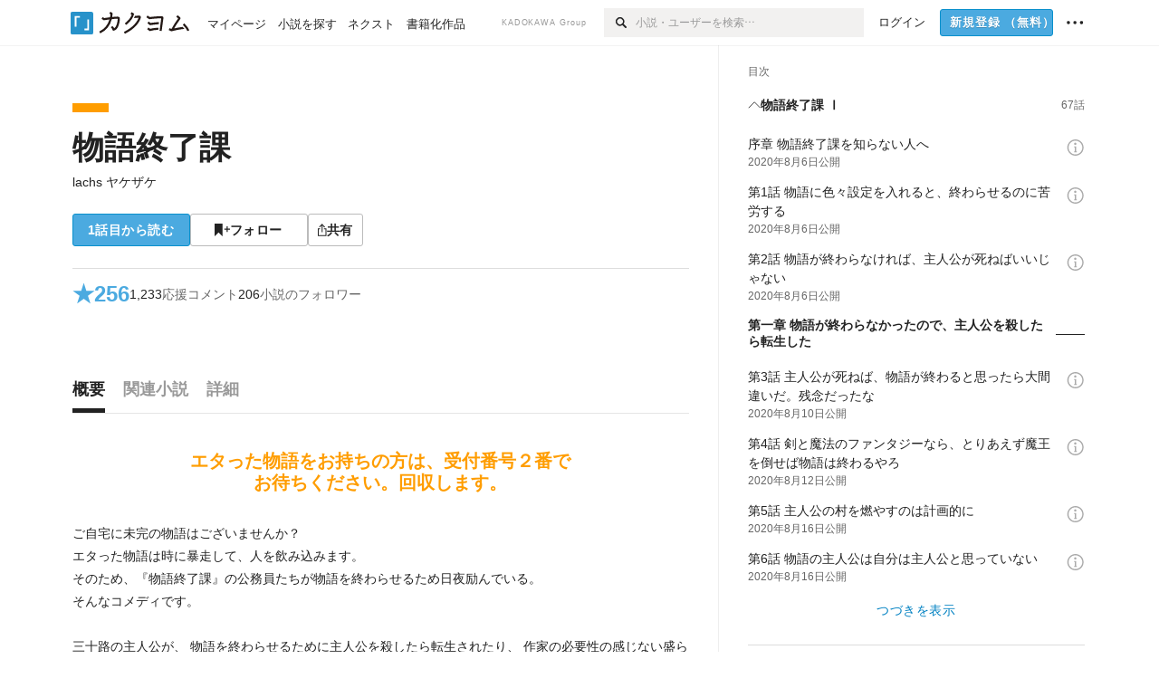

--- FILE ---
content_type: text/html; charset=utf-8
request_url: https://kakuyomu.jp/works/1177354054918200431
body_size: 45591
content:
<!DOCTYPE html><html lang="ja"><head><meta charSet="utf-8" data-next-head=""/><meta name="viewport" content="width=device-width, minimum-scale=1.0, maximum-scale=1.0, user-scalable=no, viewport-fit=cover" data-next-head=""/><link rel="manifest" href="/manifest.json" data-next-head=""/><link rel="icon" sizes="256x256" href="/images/brand/favicons/app-256.png" data-next-head=""/><link rel="shortcut icon" href="/images/brand/favicons/favicon.ico" data-next-head=""/><link rel="apple-touch-icon" sizes="180x180" href="/images/brand/favicons/ios-180.png" data-next-head=""/><link rel="apple-touch-icon" sizes="152x152" href="/images/brand/favicons/ios-152.png" data-next-head=""/><link rel="apple-touch-icon" sizes="120x120" href="/images/brand/favicons/ios-120.png" data-next-head=""/><link rel="apple-touch-icon" sizes="76x76" href="/images/brand/favicons/ios-76.png" data-next-head=""/><link rel="apple-touch-icon" href="/images/brand/favicons/ios-60.png" data-next-head=""/><meta name="apple-itunes-app" content="app-id=1081762516" data-next-head=""/><meta name="keywords" content="カクヨム,kakuyomu,KADOKAWA,はてな,無料,小説,Web小説,ライトノベル,投稿,二次創作" data-next-head=""/><title data-next-head="">物語終了課（lachs ヤケザケ） - カクヨム</title><meta name="robots" content="index,follow" data-next-head=""/><meta name="description" content="エタった物語をお持ちの方は、受付番号２番でお待ちください。回収します。" data-next-head=""/><meta name="twitter:card" content="summary_large_image" data-next-head=""/><meta name="twitter:site" content="@kaku_yomu" data-next-head=""/><meta property="og:title" content="物語終了課（lachs ヤケザケ） - カクヨム" data-next-head=""/><meta property="og:description" content="エタった物語をお持ちの方は、受付番号２番でお待ちください。回収します。" data-next-head=""/><meta property="og:url" content="https://kakuyomu.jp/works/1177354054918200431" data-next-head=""/><meta property="og:type" content="article" data-next-head=""/><meta property="og:image" content="https://cdn-static.kakuyomu.jp/works/1177354054918200431/ogimage.png?LFDCqKHR1wrp42JkJfnsUmLZ7lE" data-next-head=""/><meta property="og:site_name" content="カクヨム - 「書ける、読める、伝えられる」新しいWeb小説サイト" data-next-head=""/><link rel="canonical" href="https://kakuyomu.jp/works/1177354054918200431" data-next-head=""/><link rel="preload" href="/_next/static/css/396d06ec5200d931.css" as="style"/><link rel="preload" href="/_next/static/css/b4f3c961cbd66a82.css" as="style"/><link rel="preload" href="/_next/static/css/54682ab967aa0a28.css" as="style"/><link rel="preload" href="/_next/static/css/a14ace2c078739d5.css" as="style"/><link rel="preload" href="/_next/static/css/488bb9c14e56d32b.css" as="style"/><link rel="preload" href="/_next/static/css/5380afd23a556a42.css" as="style"/><link rel="stylesheet" href="/_next/static/css/396d06ec5200d931.css" data-n-g=""/><link rel="stylesheet" href="/_next/static/css/b4f3c961cbd66a82.css" data-n-p=""/><link rel="stylesheet" href="/_next/static/css/54682ab967aa0a28.css" data-n-p=""/><link rel="stylesheet" href="/_next/static/css/a14ace2c078739d5.css" data-n-p=""/><link rel="stylesheet" href="/_next/static/css/488bb9c14e56d32b.css" data-n-p=""/><link rel="stylesheet" href="/_next/static/css/5380afd23a556a42.css" data-n-p=""/><noscript data-n-css=""></noscript><script defer="" noModule="" src="/_next/static/chunks/polyfills-42372ed130431b0a.js"></script><script src="/_next/static/chunks/webpack-9e1aa9d8d7d67f1f.js" defer=""></script><script src="/_next/static/chunks/framework-8c106ae0f67a9714.js" defer=""></script><script src="/_next/static/chunks/main-bd0c79787ec76b74.js" defer=""></script><script src="/_next/static/chunks/pages/_app-a1bd55deeafb194b.js" defer=""></script><script src="/_next/static/chunks/379-ebad3374b6307609.js" defer=""></script><script src="/_next/static/chunks/1820-4a204bd1655b5de9.js" defer=""></script><script src="/_next/static/chunks/2867-3dd2b226244a4019.js" defer=""></script><script src="/_next/static/chunks/8992-93532b34383e46ea.js" defer=""></script><script src="/_next/static/chunks/5391-6d1012512724e0df.js" defer=""></script><script src="/_next/static/chunks/5487-0e97e48982c30881.js" defer=""></script><script src="/_next/static/chunks/8254-a64df37493e10e2c.js" defer=""></script><script src="/_next/static/chunks/5751-9cbaf8518313383e.js" defer=""></script><script src="/_next/static/chunks/3682-474b9bb22ffdb494.js" defer=""></script><script src="/_next/static/chunks/1548-8c465a53b34f06d0.js" defer=""></script><script src="/_next/static/chunks/824-df7bde710a615d87.js" defer=""></script><script src="/_next/static/chunks/7669-2ec036df71a65c83.js" defer=""></script><script src="/_next/static/chunks/1304-7933a2483907ce8f.js" defer=""></script><script src="/_next/static/chunks/6734-f34503fdcd568ef7.js" defer=""></script><script src="/_next/static/chunks/5055-2eb9c78d91e5a53b.js" defer=""></script><script src="/_next/static/chunks/2534-c1bb0a90a7b5db44.js" defer=""></script><script src="/_next/static/chunks/9343-5e7fca27c56a5608.js" defer=""></script><script src="/_next/static/chunks/8418-fd9130934edf0351.js" defer=""></script><script src="/_next/static/chunks/791-f2ef85c60ac02e18.js" defer=""></script><script src="/_next/static/chunks/8041-d6570c8d38d40dec.js" defer=""></script><script src="/_next/static/chunks/pages/works/%5BworkId%5D-3d27c031d6d87033.js" defer=""></script><script src="/_next/static/QNusl28ARl2Vf9oqG-4dK/_buildManifest.js" defer=""></script><script src="/_next/static/QNusl28ARl2Vf9oqG-4dK/_ssgManifest.js" defer=""></script></head><body><div id="__next"><div id="template-root" class="Root_container__wvsyR Root_regular__eU0o_ isRegular"><div><div id="app"><div class="RegularMediaGlobalHeader_regularGlobalHeader__hFOw3 RegularMediaGlobalHeader_fixed__K9_Qv"><div class="ConstrainWidthLayout_constrainWidthLayout__h5f9f ConstrainWidthLayout_isRegular__oUKa9 ConstrainWidthLayout_fluidWidth__AmZWJ"><div class="RegularMediaGlobalHeader_inner__Yy7SH"><div class="RegularMediaGlobalHeader_primary___yfx6"><div class="RegularMediaGlobalHeader_logo__vHZpg"><a href="/" class="LinkAppearance_link__POVTP"><svg class="Logo_kakuyomuLogo__o0o0_ " height="25" viewBox="0 0 132 25" width="132" xmlns="http://www.w3.org/2000/svg" role="img" aria-label="カクヨム"><rect fill="#2792ca" height="24.90953" rx="1.64958" width="24.90953" y=".09047"></rect><path d="m6.509 16.469h-1.966v-11.835h5.608v1.965h-3.642z" fill="#fff"></path><path d="m20.367 20.457h-5.2v-1.966h3.234v-9.87h1.966z" fill="#fff"></path><g fill="#231815"><path d="m51.79962 5.35384c-1.32522.03565-3.25717.14635-5.88463.42815a26.995 26.995 0 0 0 .35582-4.29857v-.0901l-2.32138-1.39332-1.18985 1.98291 1.20847.72541a21.535 21.535 0 0 1 -.41388 3.35173c-1.82387.23239-3.90253.53475-6.27724.93394l-1.97606-1.10578-1.12934 2.01769 2.69 1.505.05532-.00959c.05134-.00873 2.72064-.46406 6.0191-.90834a21.73291 21.73291 0 0 1 -11.1559 13.2503l-.14131.07174 1.04226 2.06644.14267-.07449a23.93558 23.93558 0 0 0 12.58973-15.62796c2.06812-.24439 4.18865-.44611 5.94789-.50944.66768 0 .65817.11509.64267.56481-.56754 6.98884-2.88942 9.51545-3.86772 9.97608a5.784 5.784 0 0 0 -2.18363-2.46981l-.13282-.09228-1.29611 1.93663.15281.08324a3.72124 3.72124 0 0 1 1.64813 2.56569.83889.83889 0 0 0 .9755.68836c5.31813-.6522 6.68684-8.42016 7.03633-12.71259.09212-1.68176-.24672-2.86288-2.53683-2.85585z"></path><path d="m61.43365 14.49378c4.89059-3.95761 7.80677-8.03077 8.66773-12.10585l.06244-.28261-2.8321-1.69757-1.18986 1.98264 1.35362.81222c-.474 1.47794-2.11764 5.12446-7.51622 9.49392l-.1235.1 1.45439 1.79724z"></path><path d="m71.20414 4.6049-.14952.0304a16.20882 16.20882 0 0 1 -1.02924 2.36543s1.46989-.15372 2.32551-.234c.74554-.06992 1.18277-.12064 1.8898-.16239.68978-.03159.80093.0975.63016.549-1.302 3.25163-5.0845 9.72652-15.89714 15.0209l-.14295.0701 1.01706 2.07684.14267-.06956c12.07083-5.91062 16.06023-13.2267 17.36676-17.11154.35229-1.12081.50349-2.89987-1.98227-2.88909-1.0184.04607-2.40205.14771-4.17084.35391z"></path><path d="m97.294 11.44867c-3.51453.14842-7.81416.72345-9.18229.89762l-1.83421-1.55982-1.499 1.76274 2.791 2.32494.07065-.011c.057-.00876 5.6579-.92172 9.68616-1.0915l.28011-2.32987z"></path><path d="m96.78681 17.62064a40.54123 40.54123 0 0 0 -9.00594 1.19961l-1.81011-1.41989-1.42728 1.82 2.74776 2.15351.08-.02547a36.66524 36.66524 0 0 1 9.41664-1.4154l.27813-2.30216c-.13423-.01174-.2792-.0102-.2792-.0102z"></path><path d="m123.7343 16.75852a78.21841 78.21841 0 0 0 -8.93237 1.56766c-.18664.04246-.53.08828-.23932-.41463 1.95012-3.37348 4.68325-7.25778 6.18118-9.33111.71758-.99254.93-1.82681.13028-2.49871l-2.70293-2.3035-1.49957 1.76 2.102 1.7915a93.76352 93.76352 0 0 0 -7.46747 11.73842l-1.95717-.96483-1.02253 2.07383 2.88413 1.4218.058-.01588a100.85871 100.85871 0 0 1 12.98517-2.55579l1.33322-.13371a9.12374 9.12374 0 0 0 -1.85262-2.13505z"></path><path d="m130.96352 20.39321c-1.41742-3.747-5.312-7.31275-5.47744-7.46281l-.11775-.1068-1.55489 1.71153.11775.10707c.0367.03286 3.65966 3.37212 4.87005 6.569l.05587.14869 2.16282-.818z"></path><path d="m87.45664 5.8359-2.56209-1.68113-1.269 1.93362 3.267 2.14311.05745-.00658c3.574-.46762 6.96756-.81676 12.093-1.04168 1.15509-.08042 1.08244.02336.95084.86043l-1.7532 12.91394 2.29153.31081s1.70691-12.5877 1.87517-13.81276.07955-2.62489-2.31312-2.59426c-3.21591.10503-8.2074.39086-12.63758.9745z"></path></g></svg></a></div><ul class="RegularMediaGlobalHeader_links__DudoA"><li class="RegularGlobalHeaderLink_link__uLcBV RegularGlobalHeaderLink_reducePaddingZero__SHdso"><a href="/my/antenna/works" class="LinkAppearance_link__POVTP"><span class="">マイページ</span></a></li><li class="RegularGlobalHeaderLink_link__uLcBV "><a href="/explore" class="LinkAppearance_link__POVTP"><span class="">小説を探す</span></a></li><li class="RegularGlobalHeaderLink_link__uLcBV "><a href="/next" class="LinkAppearance_link__POVTP"><span class="">ネクスト</span></a></li><li class="RegularGlobalHeaderLink_link__uLcBV "><a href="/publication/" class="LinkAppearance_link__POVTP"><span class="">書籍化作品</span></a></li></ul></div><div class="RegularMediaGlobalHeader_secondary__pTLT4"><div class="RegularMediaGlobalHeader_kadokawaGroup__p0ZLV">KADOKAWA Group</div><div class="RegularGlobalHeaderSearchForm_searchForm__YyJBc"><form class="RegularGlobalHeaderSearchForm_form__kusGu" action="/search" method="GET"><input class="RegularGlobalHeaderSearchForm_input__QzUPB" type="text" placeholder="小説・ユーザーを検索…" autoComplete="on" name="q"/><button class="RegularGlobalHeaderSearchForm_submit___d3g0" type="submit" aria-label="検索"><svg xmlns="http://www.w3.org/2000/svg" class="Icons_icon__kQc4i" width="12" height="12" viewBox="0 0 12 12"><path d="m7.00444 6.99871a3.1732 3.1732 0 1 1 0-4.48376 3.18107 3.18107 0 0 1 0 4.48376zm1.11521-5.60661a4.753 4.753 0 1 0 -.73329 7.32525l3.0019 2.99427a.94521.94521 0 0 0 1.33674-1.33673l-3.00956-2.99426a4.75212 4.75212 0 0 0 -.59579-5.98853z" fill="currentColor"></path></svg></button></form></div><ul class="RegularMediaGlobalHeader_links__DudoA RegularMediaGlobalHeader_isGuest__9pnlv"><li class="GlobalHeaderGuestLink_guestLink___fXtl"><a href="/login?location=%2Fworks%2F1177354054918200431"><span>ログイン</span></a></li><li class="RegularMediaGlobalHeader_signupButton__5cUj8"><a href="/signup" class="LinkAppearance_link__POVTP"><span class="ButtonAppearance_buttonAppearance__bQQjV ButtonAppearance_medium__fRMEE ButtonAppearance_primary__hlhrN   "><div class="RegularMediaGlobalHeader_signupButtonLabel__BWzhx">新規登録<span>（無料）</span></div></span></a></li><li><div class="RegularGlobalHeaderInfoItem_menuButton__Pj_lo"><svg xmlns="http://www.w3.org/2000/svg" class="" width="18" height="18" viewBox="0 0 18 18"><circle fill="currentColor" cx="1.93671" cy="8.93127" r="1.78551"></circle><circle fill="currentColor" cx="9.1512" cy="8.93127" r="1.78551"></circle><circle fill="currentColor" cx="16.36569" cy="8.93127" r="1.78551"></circle></svg></div></li></ul></div></div></div></div><div class="DefaultTemplate_fixed__DLjCr  DefaultTemplate_isWeb__QRPlB DefaultTemplate_fixedGlobalFooter___dZog"><div class="ConstrainWidthLayout_constrainWidthLayout__h5f9f ConstrainWidthLayout_isRegular__oUKa9 ConstrainWidthLayout_fixedGlobalFooter__MDpyr ConstrainWidthLayout_noDefaultPaddings__aWoPA ConstrainWidthLayout_fluidWidth__AmZWJ"><div class="_workId__wrapper__XZCz0"><main class="_workId__main__CWfc3"><div class="NewBox_box__45ont NewBox_padding-px-4l__Kx_xT NewBox_padding-pt-7l__Czm59"><div class=" Gap_size-m__thYv4 Gap_direction-y__Ee6Qv"><div class="WorkColor_workColor__n_EKF WorkColor_display-block___l60K WorkColor_size-1l__B7Gz6" style="background-color:#FF9D00"></div><div class=" Gap_size-2l__HWqrr Gap_direction-y__Ee6Qv"><div class=" Gap_size-3s__fjxCP Gap_direction-y__Ee6Qv"><h1 class="Heading_heading__lQ85n Heading_left__RVp4h Heading_size-2l__rAFn3"><span class=" Gap_size-4s__F67Nf Gap_direction-x__RsHk8"><a title="物語終了課" href="/works/1177354054918200431" class="LinkAppearance_link__POVTP LinkAppearance_hoverblueWithUnderline__y_22T">物語終了課</a></span></h1><div><div class="Typography_lineHeight-1s__3iKaG Base_inline__bKcc9"><div class="partialGiftWidgetActivityName"><a href="/users/lachs-yakezake2255" class="LinkAppearance_link__POVTP LinkAppearance_hoverblueWithUnderline__y_22T">lachs ヤケザケ</a></div></div></div></div><div class=" Gap_size-m__thYv4 Gap_direction-y__Ee6Qv"><div class="Layout_layout__5aFuw Layout_items-normal__4mOqD Layout_justify-normal__zqNe7 Layout_direction-row__boh0Z Layout_wrap-wrap__yY3zM Layout_gap-2s__xUCm0"><a href="/works/1177354054918200431/episodes/1177354054918200540"><span style="width:130px" class="ButtonAppearance_buttonAppearance__bQQjV ButtonAppearance_large__SoS33 ButtonAppearance_blue__Toodc   ">1話目から読む</span></a><button type="button" class="Button_button__kcHya Button_widthauto__ahiiT Button_heightauto__BdNgx"><span style="width:130px" class="ButtonAppearance_buttonAppearance__bQQjV ButtonAppearance_large__SoS33 ButtonAppearance_simple__wr58B   "><span class="WorkFollowButton_follow__JOUFz"><svg xmlns="http://www.w3.org/2000/svg" class="Icons_icon__kQc4i" width="1214.24" height="1000" viewBox="0 0 1214.24 1000"><path d="M1214.24,396.76H1029.13V211H951.46V396.76H765.05v77.67H951.46V660.84h77.67V474.43h185.11ZM0,1000,312.62,703.56,625.24,1000V0H0Z" fill="currentColor"></path></svg> <span>フォロー</span></span></span></button><button type="button" class="Button_button__kcHya Button_widthauto__ahiiT Button_heightauto__BdNgx"><span class="ButtonAppearance_buttonAppearance__bQQjV ButtonAppearance_large__SoS33 ButtonAppearance_simple__wr58B   "><span class="ShareButton_share__Vjk5Q"><svg xmlns="http://www.w3.org/2000/svg" class="Icons_icon__kQc4i" fill="none" height="14" viewBox="0 0 10 14" width="10"><path clip-rule="evenodd" d="m5.18341 9.61552v-7.48561l2.0519 2.18869.72953-.68394-3.28143-3.5002-3.28144 3.5002.72954.68394 2.0519-2.18869v7.48561zm-2.59309-4.25h-2.59032v8.49998h9.4v-8.49998h-2.6v1h1.6v6.49998h-7.4v-6.49998h1.59032z" fill="currentColor" fill-rule="evenodd"></path></svg><span>共有</span></span></span></button></div></div></div></div></div><div class="NewBox_box__45ont NewBox_padding-pt-2l__k25C7 NewBox_padding-px-4l__Kx_xT NewBox_padding-pb-7l__WeU_U"><div class="NewBox_box__45ont NewBox_padding-pt-m__nO4MV NewBox_borderStyle-solid__F7tjp NewBox_borderColor-defaultGray__NGE9f NewBox_borderSize-bt-m__4nA6i"><div class="NewBox_box__45ont"><div class="Layout_layout__5aFuw Layout_items-center__IBCoH Layout_justify-normal__zqNe7 Layout_direction-row__boh0Z Layout_gap-m__smcK5"><div class="LayoutItem_layoutItem__cl360 LayoutItem_alignSelf-center__GhsXi LayoutItem_flex-1__hhrWm"><div class="Layout_layout__5aFuw Layout_items-center__IBCoH Layout_justify-normal__zqNe7 Layout_direction-row__boh0Z Layout_gap-m__smcK5"><a href="/works/1177354054918200431/reviews" class="LinkAppearance_link__POVTP LinkAppearance_block__UJrud"><div class="Typography_fontSize-3l__zYLOs Typography_fontWeight-bold__jDh15 Typography_color-lightBlue__KDVNE Typography_lineHeight-unit__1hryM Base_inline__bKcc9"><div class="WorkSubHeader_hover__BX4qY"><div class="Layout_layout__5aFuw Layout_items-normal__4mOqD Layout_justify-normal__zqNe7 Layout_direction-row__boh0Z Layout_gap-5s__RcxLn"><div>★</div><div class="LayoutItem_layoutItem__cl360 LayoutItem_alignSelf-normal__dQu_8 LayoutItem_flex-1__hhrWm">256</div></div></div></div></a><div class="LayoutItem_layoutItem__cl360 LayoutItem_alignSelf-center__GhsXi LayoutItem_flex-1__hhrWm"><div class="Layout_layout__5aFuw Layout_items-normal__4mOqD Layout_justify-normal__zqNe7 Layout_direction-row__boh0Z Layout_wrap-wrap__yY3zM Layout_gap-m__smcK5"><a href="/works/1177354054918200431/comments" class="LinkAppearance_link__POVTP LinkAppearance_hoverblue__krX_3 LinkAppearance_block__UJrud"><div class="WorkSubHeader_hover__BX4qY"><div class="Layout_layout__5aFuw Layout_items-normal__4mOqD Layout_justify-normal__zqNe7 Layout_direction-row__boh0Z Layout_wrap-wrap__yY3zM Layout_gap-4s__C_lVp"><div class="Typography_fontSize-m__mskXq Typography_lineHeight-3s__OOxkK Base_inline__bKcc9">1,233</div><div class="Typography_fontSize-m__mskXq Typography_color-gray__ObCRz Typography_hoverColor-blue___XXGa Typography_lineHeight-3s__OOxkK Base_inline__bKcc9">応援コメント</div></div></div></a><a href="/works/1177354054918200431/followers" class="LinkAppearance_link__POVTP LinkAppearance_hoverblue__krX_3 LinkAppearance_block__UJrud"><div class="WorkSubHeader_hover__BX4qY"><div class="Layout_layout__5aFuw Layout_items-normal__4mOqD Layout_justify-normal__zqNe7 Layout_direction-row__boh0Z Layout_wrap-wrap__yY3zM Layout_gap-4s__C_lVp"><div class="Typography_fontSize-m__mskXq Typography_lineHeight-3s__OOxkK Base_inline__bKcc9">206</div><div class="Typography_fontSize-m__mskXq Typography_color-gray__ObCRz Typography_hoverColor-blue___XXGa Typography_lineHeight-3s__OOxkK Base_inline__bKcc9">小説のフォロワー</div></div></div></a></div></div></div></div></div></div></div></div><div class="_workId__tabAnchor__qySoH"></div><div class="NewBox_box__45ont NewBox_padding-px-4l__Kx_xT"><div class="_workId__tab__grZYL"><ul class="Tab_ul__raAoj Tab_border__xgxZm"><li class=""><button type="button" role="tab" class="Button_button__kcHya Button_widthfill__fMKti Button_heighttouchTarget__27r15"><div class="TabItem_tabItem__zfuRk TabItem_active__56uVd TabItem_paddings-pr-1s__dE75v"><div class="TabItem_tabItemInner__CKeDv TabItem_border-bottom__zca_r"><span><div class="NewBox_box__45ont NewBox_padding-pb-1s__e65cu"><div class="Typography_fontSize-1l__hDZ2W Typography_fontWeight-bold__jDh15 Typography_color-black__PflU3 Base_inline__bKcc9">概要</div></div></span></div></div></button></li><li class=""><button type="button" role="tab" class="Button_button__kcHya Button_widthfill__fMKti Button_heighttouchTarget__27r15"><div class="TabItem_tabItem__zfuRk TabItem_paddings-px-1s__FZgiM"><div class="TabItem_tabItemInner__CKeDv TabItem_border-bottom__zca_r"><span><div class="NewBox_box__45ont NewBox_padding-pb-1s__e65cu"><div class="Typography_fontSize-1l__hDZ2W Typography_fontWeight-bold__jDh15 Typography_color-mediumGray__plejA Base_inline__bKcc9">関連小説</div></div></span></div></div></button></li><li class=""><button type="button" role="tab" class="Button_button__kcHya Button_widthfill__fMKti Button_heighttouchTarget__27r15"><div class="TabItem_tabItem__zfuRk TabItem_paddings-px-1s__FZgiM"><div class="TabItem_tabItemInner__CKeDv TabItem_border-bottom__zca_r"><span><div class="NewBox_box__45ont NewBox_padding-pb-1s__e65cu"><div class="Typography_fontSize-1l__hDZ2W Typography_fontWeight-bold__jDh15 Typography_color-mediumGray__plejA Base_inline__bKcc9">詳細</div></div></span></div></div></button></li></ul></div><div class="NewBox_box__45ont NewBox_padding-pb-7l__WeU_U"><div class="VisibilityHidden_hidden__iE0pJ"><h2 class="Heading_heading__lQ85n Heading_left__RVp4h Heading_size-m___7G0X">概要</h2></div><div class=" Gap_size-7l__TyUOV Gap_direction-y__Ee6Qv"><div><div class="NewBox_box__45ont NewBox_padding-pt-2l__k25C7"><div class="NewBox_box__45ont NewBox_padding-pb-4l__qgebp NewBox_borderStyle-solid__F7tjp NewBox_borderColor-defaultGray__NGE9f NewBox_borderSize-bb-m__wEqyb"><div class=" Gap_size-m__thYv4 Gap_direction-y__Ee6Qv"><div class=" Gap_size-4l___YwbP Gap_direction-y__Ee6Qv"><div class="NewBox_box__45ont NewBox_padding-pt-m__nO4MV"><div class="WorkIntroductionBox_catch__HOBdr"><div class="EyeCatch_container__7zD5T EyeCatch_fontSize-large___PWt_" style="color:#FF9D00"><div class="EyeCatch_catchphrase__tT_m2  ">エタった物語をお持ちの方は、受付番号２番でお待ちください。回収します。</div></div></div></div><div class=" Gap_size-m__thYv4 Gap_direction-y__Ee6Qv"><div class="CollapseTextWithKakuyomuLinks_collapseText__XSlmz CollapseTextWithKakuyomuLinks_lineHeight-m__sr9Tu">ご自宅に未完の物語はございませんか？<br/>エタった物語は時に暴走して、人を飲み込みます。<br/>そのため、『物語終了課』の公務員たちが物語を終わらせるため日夜励んでいる。<br/>そんなコメディです。<br/><br/>三十路の主人公が、 物語を終わらせるために主人公を殺したら転生されたり、 作家の必要性の感じない盛られた設定に苦労されたり、 物語を未完のままにさせるべく活動する女子高生にスト―カーされる話。<br/>未完の物語によってジャンルは様々、ミステリー、VRMMO、ゾンビもの、異世界転生。<br/>色々なあるあるあり。<br/>六章からはラブコメ要素も入って来ています。<br/><br/>次は11月に更新予定です。<br/><br/>この作品は「小説家になろう」にも掲載しています。<br/><br/>ちょっとネタバレがあるかもしれない登場人物一覧。自分のための忘備録みたいなものです。<br/><span class="CollapseTextWithKakuyomuLinks_expandButtonLabel__TF6m8 CollapseTextWithKakuyomuLinks_blue__G__7t" id="«Rpakm9qm»">…続きを読む</span><button type="submit" aria-label="続きを読む" aria-describedby="«Rpakm9qm»" class="Button_button__kcHya Button_widthauto__ahiiT Button_heightauto__BdNgx"></button></div></div></div></div></div></div><div class="NewBox_box__45ont"><div class=" Gap_size-2l__HWqrr Gap_direction-y__Ee6Qv"><div class="NewBox_box__45ont NewBox_padding-pt-2l__k25C7 NewBox_borderStyle-solid__F7tjp NewBox_borderColor-defaultGray__NGE9f"><div class="Typography_fontSize-m__mskXq Typography_color-gray__ObCRz Typography_lineHeight-3s__OOxkK Base_block__H4wj4"><div class=" Gap_size-4s__F67Nf Gap_direction-y__Ee6Qv"><ul class="Meta_meta__7tVPt Meta_disc__uPSnA Meta_lightGray__mzmje Meta_lineHeightXsmall__66NnD  "><li class="Meta_metaItemWrapper__JzV2P Meta_normal__u9LT4"><div class="Meta_metaItem__8eZTP">連載中<!-- --> 全<!-- -->122<!-- -->話</div></li><li class="Meta_metaItemWrapper__JzV2P Meta_normal__u9LT4"><div class="Meta_metaItem__8eZTP">233,084<!-- -->文字</div></li><li class="Meta_metaItemWrapper__JzV2P Meta_normal__u9LT4"><div class="Meta_metaItem__8eZTP"><time dateTime="2022-06-01T11:12:08.000Z">2022年6月1日</time>更新</div></li></ul></div></div></div><div class=" Gap_size-2s__Tv9t0 Gap_direction-y__Ee6Qv"><a href="/works/1177354054918200431/collections" class="LinkAppearance_link__POVTP LinkAppearance_hoverblueWithUnderline__y_22T LinkAppearance_block__UJrud"><div class="Layout_layout__5aFuw Layout_items-center__IBCoH Layout_justify-normal__zqNe7 Layout_direction-row__boh0Z Layout_gap-2s__xUCm0"><div class="WorkContestBox_icon__W3N0K" title="コレクション"><svg xmlns="http://www.w3.org/2000/svg" class="Icons_icon__kQc4i Icons_withText__5RI4r Icons_size-m__Hzt40" fill="none" height="14" viewBox="0 0 14 14" width="14"><g fill="currentColor"><path d="m5.90991 2.62336v3.28661h-5.9999979v-5.9999969h5.9999979v1.4904369z"></path><path d="m13.9099 2.62336v3.28661h-5.99999v-5.9999969h5.99999v1.4904369z"></path><path d="m5.90991 10.6233v3.2867h-5.9999979v-6.00003h5.9999979v1.49044z"></path><path d="m13.9099 10.6233v3.2867h-5.99999v-6.00003h5.99999v1.49044z"></path></g></svg></div><div class="LayoutItem_layoutItem__cl360 LayoutItem_alignSelf-normal__dQu_8 LayoutItem_flex-1__hhrWm"><div class="Typography_fontSize-m__mskXq Typography_lineHeight-3s__OOxkK Base_block__H4wj4">1つのコレクションに含まれています</div></div></div></a></div><div class=" Gap_size-2s__Tv9t0 Gap_direction-y__Ee6Qv"><div class="WorkAuthorBox_workAuthorBox__3Q7kk"><div class="NewBox_box__45ont NewBox_padding-p-1s__Sj_2k NewBox_borderStyle-solid__F7tjp NewBox_borderColor-gray__Zi4lf NewBox_borderSize-b-m__monfl"><div class="Layout_layout__5aFuw Layout_items-normal__4mOqD Layout_justify-spaceBetween__dQcuh Layout_direction-row__boh0Z Layout_gap-m__smcK5"><div class="Layout_layout__5aFuw Layout_items-normal__4mOqD Layout_justify-normal__zqNe7 Layout_direction-column__How_2 Layout_gap-5s__RcxLn"><div class="Typography_fontWeight-bold__jDh15 Typography_lineHeight-3s__OOxkK Base_inline__bKcc9"><div class="partialGiftWidgetActivityName ActivityName_fontSize-1l__nTZ5_"><a href="/users/lachs-yakezake2255" class="LinkAppearance_link__POVTP LinkAppearance_hoverblueWithUnderline__y_22T">lachs ヤケザケ</a></div></div><div class="Typography_fontSize-2s__NPM4C Typography_color-gray__ObCRz Typography_lineHeight-3s__OOxkK Base_inline__bKcc9"><ul class="Meta_meta__7tVPt Meta_disc__uPSnA Meta_lightGray__mzmje   "><li class="Meta_metaItemWrapper__JzV2P Meta_normal__u9LT4"><div class="Meta_metaItem__8eZTP">@lachs-yakezake2255</div></li></ul></div></div><div class="LayoutItem_layoutItem__cl360 LayoutItem_alignSelf-normal__dQu_8 LayoutItem_flex-intrinsic__Ttits"><div class="Layout_layout__5aFuw Layout_items-normal__4mOqD Layout_justify-normal__zqNe7 Layout_direction-row__boh0Z Layout_gap-2s__xUCm0"><button type="button" class="Button_button__kcHya Button_widthauto__ahiiT Button_heightauto__BdNgx"><span style="width:145px" class="ButtonAppearance_buttonAppearance__bQQjV ButtonAppearance_medium__fRMEE ButtonAppearance_simple__wr58B   "><div class="Layout_layout__5aFuw Layout_items-normal__4mOqD Layout_justify-center__CcJQB Layout_direction-row__boh0Z Layout_gap-4s__C_lVp"><svg xmlns="http://www.w3.org/2000/svg" class="Icons_icon__kQc4i" height="140" width="175" viewBox="0 0 175 140"><path d="m174.3 57.949h-25.34v-25.4296h-10.64v25.4296h-25.517v10.633h25.517v25.5192h10.64v-25.5192h25.34zm-98.7115 40.7596v-18.1636c12.7596-5.2276 21.98-20.8222 21.98-39.34 0-22.68-5.0512-41.20200928-31.2788-41.20200928-26.32 0-31.367 18.51920928-31.367 41.20200928 0 18.5192 9.3926 34.202 22.1522 39.431v18.1622c-58.92884 1.9488-57.07524269 20.9108-57.07524269 41.2018h135.48734269c0-22.949 1.949-39.961-59.8985-41.2914z" fill="currentColor"></path></svg><div>フォロー</div></div></span></button><button type="submit" class="Button_button__kcHya Button_widthauto__ahiiT Button_heightauto__BdNgx"><span style="width:145px" class="ButtonAppearance_buttonAppearance__bQQjV ButtonAppearance_medium__fRMEE ButtonAppearance_simple__wr58B   "><div class="Layout_layout__5aFuw Layout_items-normal__4mOqD Layout_justify-center__CcJQB Layout_direction-row__boh0Z Layout_gap-4s__C_lVp"><svg xmlns="http://www.w3.org/2000/svg" class="Icons_icon__kQc4i" height="14" width="10.3" viewBox="0 0 103 140"><g fill="none" stroke="CurrentColor" stroke-miterlimit="10" stroke-width="10"><path d="m20.1 20.1h62.8v62.83h-62.8z" transform="matrix(.70710678 -.70710678 .70710678 .70710678 -21.3 51.5)"></path><path d="m20.1 57.1h62.8v62.83h-62.8z" transform="matrix(.70710678 -.70710678 .70710678 .70710678 -47.5 62.3)"></path></g></svg><div>ギフトを贈る</div></div></span></button></div></div></div></div></div></div></div></div></div><div class="Layout_layout__5aFuw Layout_items-normal__4mOqD Layout_justify-center__CcJQB Layout_direction-row__boh0Z Layout_wrap-wrap__yY3zM Layout_gap-4l__vVWGc"><div id="work-ad-regular-header-left" class="Ad_ad__6izpJ" style="width:300px;height:250px"></div><div id="work-ad-regular-header-right" class="Ad_ad__6izpJ" style="width:300px;height:250px"></div></div><div class="NewBox_box__45ont"><div class="NewBox_box__45ont"><div class=" Gap_size-m__thYv4 Gap_direction-y__Ee6Qv"><h2 class="Heading_heading__lQ85n Heading_left__RVp4h Heading_size-1l__ncs7B">おすすめレビュー</h2><div class="NewBox_box__45ont NewBox_padding-pb-2s__KQRQO"><div class="WorkReviewButton_workReviewButton__r4FVz WorkReviewButton_isWorkTop__sL0o3"><div class="WorkReviewButton_workReviewButtonInner__gHCB3"><div class="WorkReviewButton_ratingBox__WgMsd"><div class="Layout_layout__5aFuw Layout_items-center__IBCoH Layout_justify-center__CcJQB Layout_direction-row__boh0Z Layout_gap-3s__Q_er2"><div class="Typography_fontSize-m__mskXq Typography_lineHeight-3s__OOxkK Base_inline__bKcc9">★で称える</div><a href="https://kakuyomu.jp/help/entry/reviews" target="_blank" rel="noopener" class="LinkAppearance_link__POVTP LinkAppearance_blue__o2Bzb"><svg xmlns="http://www.w3.org/2000/svg" class="Icons_icon__kQc4i Icons_size-m__Hzt40" style="transform:translateY(1.5px)" width="14" height="14" viewBox="0 0 140 140" fill="none"><circle cx="65" cy="71" r="60" stroke="currentColor" stroke-width="10"></circle><path d="M58.8409 91.0909V90.6136C58.8939 85.5492 59.4242 81.5189 60.4318 78.5227C61.4394 75.5265 62.8712 73.1004 64.7273 71.2443C66.5833 69.3883 68.8106 67.678 71.4091 66.1136C72.9735 65.1591 74.3788 64.0322 75.625 62.733C76.8712 61.4072 77.8523 59.8826 78.5682 58.1591C79.3106 56.4356 79.6818 54.5265 79.6818 52.4318C79.6818 49.8333 79.072 47.5795 77.8523 45.6705C76.6326 43.7614 75.0019 42.2898 72.9602 41.2557C70.9186 40.2216 68.6515 39.7045 66.1591 39.7045C63.9848 39.7045 61.8902 40.1553 59.875 41.0568C57.8598 41.9583 56.1761 43.3769 54.8239 45.3125C53.4716 47.2481 52.6894 49.7803 52.4773 52.9091H42.4545C42.6667 48.4015 43.8333 44.5436 45.9545 41.3352C48.1023 38.1269 50.9261 35.6742 54.4261 33.9773C57.9527 32.2803 61.8636 31.4318 66.1591 31.4318C70.8258 31.4318 74.8826 32.3598 78.3295 34.2159C81.803 36.072 84.4811 38.6174 86.3636 41.8523C88.2727 45.0871 89.2273 48.7727 89.2273 52.9091C89.2273 55.8258 88.7765 58.464 87.875 60.8239C87 63.1837 85.7273 65.2917 84.0568 67.1477C82.4129 69.0038 80.4242 70.6477 78.0909 72.0795C75.7576 73.5379 73.8883 75.0758 72.483 76.6932C71.0777 78.2841 70.0568 80.1799 69.4205 82.3807C68.7841 84.5814 68.4394 87.3258 68.3864 90.6136V91.0909H58.8409ZM63.9318 114.636C61.9697 114.636 60.286 113.934 58.8807 112.528C57.4754 111.123 56.7727 109.439 56.7727 107.477C56.7727 105.515 57.4754 103.831 58.8807 102.426C60.286 101.021 61.9697 100.318 63.9318 100.318C65.8939 100.318 67.5777 101.021 68.983 102.426C70.3883 103.831 71.0909 105.515 71.0909 107.477C71.0909 108.777 70.7595 109.97 70.0966 111.057C69.4602 112.144 68.5985 113.019 67.5114 113.682C66.4508 114.318 65.2576 114.636 63.9318 114.636Z" fill="currentColor"></path></svg></a></div><div class="WorkReviewButton_ratingInner__4048w"><div><div class="Layout_layout__5aFuw Layout_items-center__IBCoH Layout_justify-normal__zqNe7 Layout_direction-row__boh0Z Layout_gap-3s__Q_er2"><button type="button" class="Button_button__kcHya Button_widthauto__ahiiT Button_heightauto__BdNgx"><div class="CircleButton_circleButton__SxLGf CircleButton_plus__kTXMM "></div></button><span class="WorkReviewButton_star__0FIMu "><span class="Typography_fontSize-3l__zYLOs Typography_fontWeight-bold__jDh15 Typography_color-lightGray__D4PXo Typography_lineHeight-unit__1hryM Base_inline__bKcc9">★</span></span><span class="WorkReviewButton_star__0FIMu "><span class="Typography_fontSize-3l__zYLOs Typography_fontWeight-bold__jDh15 Typography_color-lightGray__D4PXo Typography_lineHeight-unit__1hryM Base_inline__bKcc9">★</span></span><span class="WorkReviewButton_star__0FIMu "><span class="Typography_fontSize-3l__zYLOs Typography_fontWeight-bold__jDh15 Typography_color-lightGray__D4PXo Typography_lineHeight-unit__1hryM Base_inline__bKcc9">★</span></span></div></div><div class="NewBox_box__45ont NewBox_padding-pt-4s__DpPZt"><button type="submit" class="Button_button__kcHya Button_widthauto__ahiiT Button_heightauto__BdNgx"><span class="ButtonAppearance_buttonAppearance__bQQjV ButtonAppearance_medium__fRMEE ButtonAppearance_primary__hlhrN   ">レビューを書く</span></button></div></div></div></div></div></div></div></div><div class="NewBox_box__45ont NewBox_padding-pt-m__nO4MV"><div class="NewBox_box__45ont NewBox_padding-py-m__64_RO"><h3 class="Heading_heading__lQ85n Heading_left__RVp4h Heading_size-m___7G0X">新着おすすめレビュー</h3><ul><li><div class="TextualWorkReviewItem_textualWorkReviewItem__uJzZd"><div class="Layout_layout__5aFuw Layout_items-normal__4mOqD Layout_justify-normal__zqNe7 Layout_direction-row__boh0Z Layout_gap-4l__vVWGc"><dl style="width:135px" class="NewBox_box__45ont"><dt class="Typography_fontSize-m__mskXq Typography_fontWeight-bold__jDh15 Typography_lineHeight-3s__OOxkK Base_inline__bKcc9"><div class="partialGiftWidgetActivityName"><a href="/users/PiroshikiUtagawa" class="LinkAppearance_link__POVTP LinkAppearance_hoverblueWithUnderline__y_22T">歌川ピロシキ</a></div></dt><dd class="Typography_fontSize-2s__NPM4C Typography_color-gray__ObCRz Typography_lineHeight-3s__OOxkK Base_inline__bKcc9"><a href="/users/PiroshikiUtagawa/review_comments" class="LinkAppearance_link__POVTP LinkAppearance_hoverblueWithUnderline__y_22T"><div class="NewBox_box__45ont NewBox_padding-pt-4s__DpPZt"><div class="Layout_layout__5aFuw Layout_items-normal__4mOqD Layout_justify-normal__zqNe7 Layout_direction-row__boh0Z Layout_wrap-wrap__yY3zM"><div>326<!-- -->件の</div><div>レビューを投稿</div></div></div></a></dd></dl><div class="LayoutItem_layoutItem__cl360 LayoutItem_alignSelf-normal__dQu_8 LayoutItem_flex-1__hhrWm"><div><a href="/works/1177354054918200431/reviews/16816700429518896755" class="LinkAppearance_link__POVTP"><div class="Typography_fontSize-m__mskXq Typography_lineHeight-3s__OOxkK"><div class="Typography_fontWeight-bold__jDh15 Typography_color-lightBlue__KDVNE Base_inline__bKcc9">★★★<!-- --> <!-- -->Excellent!!!</div></div></a><h4 class="Heading_heading__lQ85n Heading_left__RVp4h Heading_size-1s___G7AX"><a href="/works/1177354054918200431/reviews/16816700429518896755" class="LinkAppearance_link__POVTP LinkAppearance_hoverblueWithUnderline__y_22T LinkAppearance_block__UJrud"><div class="NewBox_box__45ont NewBox_padding-pt-2s__ahJd3">創作する方全てに読んでいただきたい名作！！</div></a></h4><a href="/works/1177354054918200431/reviews/16816700429518896755" class="LinkAppearance_link__POVTP"><div class="NewBox_box__45ont NewBox_padding-py-m__64_RO"><p><span class="Typography_fontSize-m__mskXq Typography_lineHeight-m__jBbHh Base_inline__bKcc9">　もうあらすじの時点で面白すぎ。一話読めばもう夢中。<br/>　役人政治家あるあるネタから始まりサブカルから純文学まであらゆるネタを突っ込みつつ、しかも元ネタを知らない人でもコメディとして充分に楽しめる（ココ重要）<br/>　溢れるセンスにはただもう嫉妬しつつ続きを渇望する他ありませんね。<br/>　この作品のおかげでワタクシも自作が煮詰まった時に「エタったら奴らがくる」と思ってなんとか先を続けることができています(笑)<br/>　ぜひともメジャーデビューして「夢オチは大臣承認」を社会の常識にしてほしい。　　　これを読めばあなたもエタらせません！！</span></p></div></a><div class="Typography_fontSize-2s__NPM4C Typography_color-gray__ObCRz Typography_lineHeight-3s__OOxkK"><ul class="Meta_meta__7tVPt Meta_disc__uPSnA Meta_lightGray__mzmje   "><li class="Meta_metaItemWrapper__JzV2P Meta_normal__u9LT4"><div class="Meta_metaItem__8eZTP"><div class="WorkReviewLike_workReviewLike-m__tmxho"><button type="button" class="Button_button__kcHya Button_widthauto__ahiiT Button_heightauto__BdNgx"><span class="WorkReviewLike_button__tRmUG"><span class="WorkReviewLike_icon__ARqu0"><svg xmlns="http://www.w3.org/2000/svg" class="Icons_icon__kQc4i Icons_size-m__Hzt40 Icons_color-lightGray__2iKyx" height="140" width="160" viewBox="0 0 160 140"><path fill="currentColor" d="m25.5503 59h-25.5503v81.452h25.5503z"></path><path fill="currentColor" d="m160 76.7972v-19.2715h-59.24v-57.5257h-21.2895l-39.4583 76.7972h-.0122v63.2028h96.347z"></path></svg></span><span class="WorkReviewLike_count__ESbVL"><div class="Typography_fontSize-2s__NPM4C Typography_color-gray__ObCRz Typography_lineHeight-unit__1hryM Base_inline__bKcc9">1</div></span></span></button></div></div></li><li class="Meta_metaItemWrapper__JzV2P Meta_normal__u9LT4"><div class="Meta_metaItem__8eZTP"><a href="/works/1177354054918200431/reviews/16816700429518896755" class="LinkAppearance_link__POVTP LinkAppearance_hoverblueWithUnderline__y_22T"><time dateTime="2021-12-11T00:36:02.000Z">2021年12月11日 00:36</time></a></div></li></ul></div></div></div></div></div></li><li><div class="TextualWorkReviewItem_textualWorkReviewItem__uJzZd"><div class="Layout_layout__5aFuw Layout_items-normal__4mOqD Layout_justify-normal__zqNe7 Layout_direction-row__boh0Z Layout_gap-4l__vVWGc"><dl style="width:135px" class="NewBox_box__45ont"><dt class="Typography_fontSize-m__mskXq Typography_fontWeight-bold__jDh15 Typography_lineHeight-3s__OOxkK Base_inline__bKcc9"><div class="partialGiftWidgetActivityName"><a href="/users/crazy-s7" class="LinkAppearance_link__POVTP LinkAppearance_hoverblueWithUnderline__y_22T">crazy’s7</a></div></dt><dd class="Typography_fontSize-2s__NPM4C Typography_color-gray__ObCRz Typography_lineHeight-3s__OOxkK Base_inline__bKcc9"><a href="/users/crazy-s7/review_comments" class="LinkAppearance_link__POVTP LinkAppearance_hoverblueWithUnderline__y_22T"><div class="NewBox_box__45ont NewBox_padding-pt-4s__DpPZt"><div class="Layout_layout__5aFuw Layout_items-normal__4mOqD Layout_justify-normal__zqNe7 Layout_direction-row__boh0Z Layout_wrap-wrap__yY3zM"><div>202<!-- -->件の</div><div>レビューを投稿</div></div></div></a></dd></dl><div class="LayoutItem_layoutItem__cl360 LayoutItem_alignSelf-normal__dQu_8 LayoutItem_flex-1__hhrWm"><div><a href="/works/1177354054918200431/reviews/16816700429018234758" class="LinkAppearance_link__POVTP"><div class="Typography_fontSize-m__mskXq Typography_lineHeight-3s__OOxkK"><div class="Typography_fontWeight-bold__jDh15 Typography_color-lightBlue__KDVNE Base_inline__bKcc9">★★★<!-- --> <!-- -->Excellent!!!</div></div></a><h4 class="Heading_heading__lQ85n Heading_left__RVp4h Heading_size-1s___G7AX"><a href="/works/1177354054918200431/reviews/16816700429018234758" class="LinkAppearance_link__POVTP LinkAppearance_hoverblueWithUnderline__y_22T LinkAppearance_block__UJrud"><div class="NewBox_box__45ont NewBox_padding-pt-2s__ahJd3">笑い、面白さ、感動、驚き、閃き、そして学びの詰まった物語！</div></a></h4><a href="/works/1177354054918200431/reviews/16816700429018234758" class="LinkAppearance_link__POVTP"><div class="NewBox_box__45ont NewBox_padding-py-m__64_RO"><p><span class="Typography_fontSize-m__mskXq Typography_lineHeight-m__jBbHh Base_inline__bKcc9">【簡単なあらすじ】<br/>ジャンル：現代ファンタジー<br/>未完の物語は時々暴走する。それは一般人には知らされていない真実。それを食い止めるため架空の公務員、『物語終了課』の人々が活躍する物語。主人公は仕事以外にもいろんな難題に直面していく。<br/><br/>【物語の始まりは】<br/>物語終了課がどんなところでどんな仕事をしており、どんなタブーとルールがあるのかが明かされるところから始まっていく。<br/><br/>【舞台や世界観、方向性（箇条書き）】<br/>簡単に説明すると、未完の作品を強制終了させる仕事が物語終了課。<br/>しかしそれにはルールが存在する。例えば昔話によくある”めでたしめでたし”で終わらせてはいけないなど。<br/>仕事が山積みなのだろう…<span class="TextualWorkReviewItem_readMore__pufDL">続きを読む</span></span></p></div></a><div class="Typography_fontSize-2s__NPM4C Typography_color-gray__ObCRz Typography_lineHeight-3s__OOxkK"><ul class="Meta_meta__7tVPt Meta_disc__uPSnA Meta_lightGray__mzmje   "><li class="Meta_metaItemWrapper__JzV2P Meta_normal__u9LT4"><div class="Meta_metaItem__8eZTP"><div class="WorkReviewLike_workReviewLike-m__tmxho"><button type="button" class="Button_button__kcHya Button_widthauto__ahiiT Button_heightauto__BdNgx"><span class="WorkReviewLike_button__tRmUG"><span class="WorkReviewLike_icon__ARqu0"><svg xmlns="http://www.w3.org/2000/svg" class="Icons_icon__kQc4i Icons_size-m__Hzt40 Icons_color-lightGray__2iKyx" height="140" width="160" viewBox="0 0 160 140"><path fill="currentColor" d="m25.5503 59h-25.5503v81.452h25.5503z"></path><path fill="currentColor" d="m160 76.7972v-19.2715h-59.24v-57.5257h-21.2895l-39.4583 76.7972h-.0122v63.2028h96.347z"></path></svg></span><span class="WorkReviewLike_count__ESbVL"><div class="Typography_fontSize-2s__NPM4C Typography_color-gray__ObCRz Typography_lineHeight-unit__1hryM Base_inline__bKcc9">3</div></span></span></button></div></div></li><li class="Meta_metaItemWrapper__JzV2P Meta_normal__u9LT4"><div class="Meta_metaItem__8eZTP"><a href="/works/1177354054918200431/reviews/16816700429018234758" class="LinkAppearance_link__POVTP LinkAppearance_hoverblueWithUnderline__y_22T"><time dateTime="2021-11-20T12:11:20.000Z">2021年11月20日 12:11</time></a></div></li></ul></div></div></div></div></div></li><li><div class="TextualWorkReviewItem_textualWorkReviewItem__uJzZd"><div class="Layout_layout__5aFuw Layout_items-normal__4mOqD Layout_justify-normal__zqNe7 Layout_direction-row__boh0Z Layout_gap-4l__vVWGc"><dl style="width:135px" class="NewBox_box__45ont"><dt class="Typography_fontSize-m__mskXq Typography_fontWeight-bold__jDh15 Typography_lineHeight-3s__OOxkK Base_inline__bKcc9"><div class="partialGiftWidgetActivityName"><a href="/users/Clarkdale" class="LinkAppearance_link__POVTP LinkAppearance_hoverblueWithUnderline__y_22T">スカイレイク</a></div></dt><dd class="Typography_fontSize-2s__NPM4C Typography_color-gray__ObCRz Typography_lineHeight-3s__OOxkK Base_inline__bKcc9"><a href="/users/Clarkdale/review_comments" class="LinkAppearance_link__POVTP LinkAppearance_hoverblueWithUnderline__y_22T"><div class="NewBox_box__45ont NewBox_padding-pt-4s__DpPZt"><div class="Layout_layout__5aFuw Layout_items-normal__4mOqD Layout_justify-normal__zqNe7 Layout_direction-row__boh0Z Layout_wrap-wrap__yY3zM"><div>37<!-- -->件の</div><div>レビューを投稿</div></div></div></a></dd></dl><div class="LayoutItem_layoutItem__cl360 LayoutItem_alignSelf-normal__dQu_8 LayoutItem_flex-1__hhrWm"><div><a href="/works/1177354054918200431/reviews/16816700427491136790" class="LinkAppearance_link__POVTP"><div class="Typography_fontSize-m__mskXq Typography_lineHeight-3s__OOxkK"><div class="Typography_fontWeight-bold__jDh15 Typography_color-lightBlue__KDVNE Base_inline__bKcc9">★★★<!-- --> <!-- -->Excellent!!!</div></div></a><h4 class="Heading_heading__lQ85n Heading_left__RVp4h Heading_size-1s___G7AX"><a href="/works/1177354054918200431/reviews/16816700427491136790" class="LinkAppearance_link__POVTP LinkAppearance_hoverblueWithUnderline__y_22T LinkAppearance_block__UJrud"><div class="NewBox_box__45ont NewBox_padding-pt-2s__ahJd3">未完結な作品を抱えている人には刺さります！</div></a></h4><a href="/works/1177354054918200431/reviews/16816700427491136790" class="LinkAppearance_link__POVTP"><div class="NewBox_box__45ont NewBox_padding-py-m__64_RO"><p><span class="Typography_fontSize-m__mskXq Typography_lineHeight-m__jBbHh Base_inline__bKcc9">物語は完結させるべき、そんな当たり前だけれど難しいことを題材にして面白おかしく書かれています<br/>完結させてないけど続きを書いてない作品があるなあと思っている人は是非読んで欲しいです！</span></p></div></a><div class="Typography_fontSize-2s__NPM4C Typography_color-gray__ObCRz Typography_lineHeight-3s__OOxkK"><ul class="Meta_meta__7tVPt Meta_disc__uPSnA Meta_lightGray__mzmje   "><li class="Meta_metaItemWrapper__JzV2P Meta_normal__u9LT4"><div class="Meta_metaItem__8eZTP"><div class="WorkReviewLike_workReviewLike-m__tmxho"><button type="button" class="Button_button__kcHya Button_widthauto__ahiiT Button_heightauto__BdNgx"><span class="WorkReviewLike_button__tRmUG"><span class="WorkReviewLike_icon__ARqu0"><svg xmlns="http://www.w3.org/2000/svg" class="Icons_icon__kQc4i Icons_size-m__Hzt40 Icons_color-lightGray__2iKyx" height="140" width="160" viewBox="0 0 160 140"><path fill="currentColor" d="m25.5503 59h-25.5503v81.452h25.5503z"></path><path fill="currentColor" d="m160 76.7972v-19.2715h-59.24v-57.5257h-21.2895l-39.4583 76.7972h-.0122v63.2028h96.347z"></path></svg></span><span class="WorkReviewLike_count__ESbVL"><div class="Typography_fontSize-2s__NPM4C Typography_color-gray__ObCRz Typography_lineHeight-unit__1hryM Base_inline__bKcc9">1</div></span></span></button></div></div></li><li class="Meta_metaItemWrapper__JzV2P Meta_normal__u9LT4"><div class="Meta_metaItem__8eZTP"><a href="/works/1177354054918200431/reviews/16816700427491136790" class="LinkAppearance_link__POVTP LinkAppearance_hoverblueWithUnderline__y_22T"><time dateTime="2021-09-20T00:12:50.000Z">2021年9月20日 00:12</time></a></div></li></ul></div></div></div></div></div></li><li><div class="TextualWorkReviewItem_textualWorkReviewItem__uJzZd"><div class="Layout_layout__5aFuw Layout_items-normal__4mOqD Layout_justify-normal__zqNe7 Layout_direction-row__boh0Z Layout_gap-4l__vVWGc"><dl style="width:135px" class="NewBox_box__45ont"><dt class="Typography_fontSize-m__mskXq Typography_fontWeight-bold__jDh15 Typography_lineHeight-3s__OOxkK Base_inline__bKcc9"><div class="partialGiftWidgetActivityName"><a href="/users/Schwalbe343" class="LinkAppearance_link__POVTP LinkAppearance_hoverblueWithUnderline__y_22T">すきま讚魚</a></div></dt><dd class="Typography_fontSize-2s__NPM4C Typography_color-gray__ObCRz Typography_lineHeight-3s__OOxkK Base_inline__bKcc9"><a href="/users/Schwalbe343/review_comments" class="LinkAppearance_link__POVTP LinkAppearance_hoverblueWithUnderline__y_22T"><div class="NewBox_box__45ont NewBox_padding-pt-4s__DpPZt"><div class="Layout_layout__5aFuw Layout_items-normal__4mOqD Layout_justify-normal__zqNe7 Layout_direction-row__boh0Z Layout_wrap-wrap__yY3zM"><div>551<!-- -->件の</div><div>レビューを投稿</div></div></div></a></dd></dl><div class="LayoutItem_layoutItem__cl360 LayoutItem_alignSelf-normal__dQu_8 LayoutItem_flex-1__hhrWm"><div><a href="/works/1177354054918200431/reviews/16816700426047280995" class="LinkAppearance_link__POVTP"><div class="Typography_fontSize-m__mskXq Typography_lineHeight-3s__OOxkK"><div class="Typography_fontWeight-bold__jDh15 Typography_color-lightBlue__KDVNE Base_inline__bKcc9">★★★<!-- --> <!-- -->Excellent!!!</div></div></a><h4 class="Heading_heading__lQ85n Heading_left__RVp4h Heading_size-1s___G7AX"><a href="/works/1177354054918200431/reviews/16816700426047280995" class="LinkAppearance_link__POVTP LinkAppearance_hoverblueWithUnderline__y_22T LinkAppearance_block__UJrud"><div class="NewBox_box__45ont NewBox_padding-pt-2s__ahJd3">走れ！全てのネヴァーエンディングストーリーにENDをもたらすために…</div></a></h4><a href="/works/1177354054918200431/reviews/16816700426047280995" class="LinkAppearance_link__POVTP"><div class="NewBox_box__45ont NewBox_padding-py-m__64_RO"><p><span class="Typography_fontSize-m__mskXq Typography_lineHeight-m__jBbHh Base_inline__bKcc9">『この物語は未完のままである……』<br/><br/>昔そうやって楽しみに読んでいた物語の結末が知れなかった時、どれほど嘆き悲しんだだろうか。<br/>そんな、誰もが一度はきっと経験した事がある(かもしれない)出来事。<br/><br/>エタった物語が時に暴走し、人を飲み込む世界で、それを解決するべく日々立ち回る公務員。その名も物語終了課。<br/><br/>この発想でこんな話が書けるのか！とまずは作者様のセンスに脱帽です。<br/>物語を書く人にも、好きな物語がある読書好きにも、時には映画や漫画、ゲームのネタまで。ひたすら笑えるネタがてんこ盛りに盛られています。<br/><br/>そしてキャラクターも魅力的。<br/>主人公なのに振り回されがちな本間続さんには、毎度毎度「お疲…<span class="TextualWorkReviewItem_readMore__pufDL">続きを読む</span></span></p></div></a><div class="Typography_fontSize-2s__NPM4C Typography_color-gray__ObCRz Typography_lineHeight-3s__OOxkK"><ul class="Meta_meta__7tVPt Meta_disc__uPSnA Meta_lightGray__mzmje   "><li class="Meta_metaItemWrapper__JzV2P Meta_normal__u9LT4"><div class="Meta_metaItem__8eZTP"><div class="WorkReviewLike_workReviewLike-m__tmxho"><button type="button" class="Button_button__kcHya Button_widthauto__ahiiT Button_heightauto__BdNgx"><span class="WorkReviewLike_button__tRmUG"><span class="WorkReviewLike_icon__ARqu0"><svg xmlns="http://www.w3.org/2000/svg" class="Icons_icon__kQc4i Icons_size-m__Hzt40 Icons_color-lightGray__2iKyx" height="140" width="160" viewBox="0 0 160 140"><path fill="currentColor" d="m25.5503 59h-25.5503v81.452h25.5503z"></path><path fill="currentColor" d="m160 76.7972v-19.2715h-59.24v-57.5257h-21.2895l-39.4583 76.7972h-.0122v63.2028h96.347z"></path></svg></span><span class="WorkReviewLike_count__ESbVL"><div class="Typography_fontSize-2s__NPM4C Typography_color-gray__ObCRz Typography_lineHeight-unit__1hryM Base_inline__bKcc9">2</div></span></span></button></div></div></li><li class="Meta_metaItemWrapper__JzV2P Meta_normal__u9LT4"><div class="Meta_metaItem__8eZTP"><a href="/works/1177354054918200431/reviews/16816700426047280995" class="LinkAppearance_link__POVTP LinkAppearance_hoverblueWithUnderline__y_22T"><time dateTime="2021-07-18T09:26:29.000Z">2021年7月18日 09:26</time></a></div></li></ul></div></div></div></div></div></li><li><div class="TextualWorkReviewItem_textualWorkReviewItem__uJzZd"><div class="Layout_layout__5aFuw Layout_items-normal__4mOqD Layout_justify-normal__zqNe7 Layout_direction-row__boh0Z Layout_gap-4l__vVWGc"><dl style="width:135px" class="NewBox_box__45ont"><dt class="Typography_fontSize-m__mskXq Typography_fontWeight-bold__jDh15 Typography_lineHeight-3s__OOxkK Base_inline__bKcc9"><div class="partialGiftWidgetActivityName"><a href="/users/cyocorune" class="LinkAppearance_link__POVTP LinkAppearance_hoverblueWithUnderline__y_22T">MACK</a></div></dt><dd class="Typography_fontSize-2s__NPM4C Typography_color-gray__ObCRz Typography_lineHeight-3s__OOxkK Base_inline__bKcc9"><a href="/users/cyocorune/review_comments" class="LinkAppearance_link__POVTP LinkAppearance_hoverblueWithUnderline__y_22T"><div class="NewBox_box__45ont NewBox_padding-pt-4s__DpPZt"><div class="Layout_layout__5aFuw Layout_items-normal__4mOqD Layout_justify-normal__zqNe7 Layout_direction-row__boh0Z Layout_wrap-wrap__yY3zM"><div>1081<!-- -->件の</div><div>レビューを投稿</div></div></div></a></dd></dl><div class="LayoutItem_layoutItem__cl360 LayoutItem_alignSelf-normal__dQu_8 LayoutItem_flex-1__hhrWm"><div><a href="/works/1177354054918200431/reviews/16816452221151728985" class="LinkAppearance_link__POVTP"><div class="Typography_fontSize-m__mskXq Typography_lineHeight-3s__OOxkK"><div class="Typography_fontWeight-bold__jDh15 Typography_color-lightBlue__KDVNE Base_inline__bKcc9">★★★<!-- --> <!-- -->Excellent!!!</div></div></a><h4 class="Heading_heading__lQ85n Heading_left__RVp4h Heading_size-1s___G7AX"><a href="/works/1177354054918200431/reviews/16816452221151728985" class="LinkAppearance_link__POVTP LinkAppearance_hoverblueWithUnderline__y_22T LinkAppearance_block__UJrud"><div class="NewBox_box__45ont NewBox_padding-pt-2s__ahJd3">世界の中心で「未完であれ！」と叫ぶ</div></a></h4><a href="/works/1177354054918200431/reviews/16816452221151728985" class="LinkAppearance_link__POVTP"><div class="NewBox_box__45ont NewBox_padding-py-m__64_RO"><p><span class="Typography_fontSize-m__mskXq Typography_lineHeight-m__jBbHh Base_inline__bKcc9">　物語終了課。<br/><br/>　それは終わりを知らない物語を終わらせるために存在する国の機関である……！<br/><br/>　未完の物語は時折暴走し、人をその中に巻き込んでしまう事があり大変危険なのだが、それは一般人には秘められていて、彼らは人知れず対処する未完物語対応のエキスパート（公務員）なのだ！<br/><br/>　広げられた大風呂敷を畳むのはプロもアマも大変で、人と違った物語を書こうなんて肩ひじを張ってスタートしたらさぁ大変。テンプレを避けての物語終了の難易度はかなり高い。結果、世の中には終わってない物語が溢れ、その対処が本間達、物語終了課の仕事となる。公務員として頑張って国民のために働いてくれているのだが、どういう訳か主人公…<span class="TextualWorkReviewItem_readMore__pufDL">続きを読む</span></span></p></div></a><div class="Typography_fontSize-2s__NPM4C Typography_color-gray__ObCRz Typography_lineHeight-3s__OOxkK"><ul class="Meta_meta__7tVPt Meta_disc__uPSnA Meta_lightGray__mzmje   "><li class="Meta_metaItemWrapper__JzV2P Meta_normal__u9LT4"><div class="Meta_metaItem__8eZTP"><div class="WorkReviewLike_workReviewLike-m__tmxho"><button type="button" class="Button_button__kcHya Button_widthauto__ahiiT Button_heightauto__BdNgx"><span class="WorkReviewLike_button__tRmUG"><span class="WorkReviewLike_icon__ARqu0"><svg xmlns="http://www.w3.org/2000/svg" class="Icons_icon__kQc4i Icons_size-m__Hzt40 Icons_color-lightGray__2iKyx" height="140" width="160" viewBox="0 0 160 140"><path fill="currentColor" d="m25.5503 59h-25.5503v81.452h25.5503z"></path><path fill="currentColor" d="m160 76.7972v-19.2715h-59.24v-57.5257h-21.2895l-39.4583 76.7972h-.0122v63.2028h96.347z"></path></svg></span><span class="WorkReviewLike_count__ESbVL"><div class="Typography_fontSize-2s__NPM4C Typography_color-gray__ObCRz Typography_lineHeight-unit__1hryM Base_inline__bKcc9">6</div></span></span></button></div></div></li><li class="Meta_metaItemWrapper__JzV2P Meta_normal__u9LT4"><div class="Meta_metaItem__8eZTP"><a href="/works/1177354054918200431/reviews/16816452221151728985" class="LinkAppearance_link__POVTP LinkAppearance_hoverblueWithUnderline__y_22T"><time dateTime="2021-06-29T03:41:32.000Z">2021年6月29日 03:41</time></a></div></li></ul></div></div></div></div></div></li><li><div class="TextualWorkReviewItem_textualWorkReviewItem__uJzZd"><div class="Layout_layout__5aFuw Layout_items-normal__4mOqD Layout_justify-normal__zqNe7 Layout_direction-row__boh0Z Layout_gap-4l__vVWGc"><dl style="width:135px" class="NewBox_box__45ont"><dt class="Typography_fontSize-m__mskXq Typography_fontWeight-bold__jDh15 Typography_lineHeight-3s__OOxkK Base_inline__bKcc9"><div class="partialGiftWidgetActivityName"><a href="/users/hana_usagi" class="LinkAppearance_link__POVTP LinkAppearance_hoverblueWithUnderline__y_22T">結月 花</a></div></dt><dd class="Typography_fontSize-2s__NPM4C Typography_color-gray__ObCRz Typography_lineHeight-3s__OOxkK Base_inline__bKcc9"><a href="/users/hana_usagi/review_comments" class="LinkAppearance_link__POVTP LinkAppearance_hoverblueWithUnderline__y_22T"><div class="NewBox_box__45ont NewBox_padding-pt-4s__DpPZt"><div class="Layout_layout__5aFuw Layout_items-normal__4mOqD Layout_justify-normal__zqNe7 Layout_direction-row__boh0Z Layout_wrap-wrap__yY3zM"><div>947<!-- -->件の</div><div>レビューを投稿</div></div></div></a></dd></dl><div class="LayoutItem_layoutItem__cl360 LayoutItem_alignSelf-normal__dQu_8 LayoutItem_flex-1__hhrWm"><div><a href="/works/1177354054918200431/reviews/16816452218464033284" class="LinkAppearance_link__POVTP"><div class="Typography_fontSize-m__mskXq Typography_lineHeight-3s__OOxkK"><div class="Typography_fontWeight-bold__jDh15 Typography_color-lightBlue__KDVNE Base_inline__bKcc9">★★★<!-- --> <!-- -->Excellent!!!</div></div></a><h4 class="Heading_heading__lQ85n Heading_left__RVp4h Heading_size-1s___G7AX"><a href="/works/1177354054918200431/reviews/16816452218464033284" class="LinkAppearance_link__POVTP LinkAppearance_hoverblueWithUnderline__y_22T LinkAppearance_block__UJrud"><div class="NewBox_box__45ont NewBox_padding-pt-2s__ahJd3">物語を愛するすべての人たちへ…</div></a></h4><a href="/works/1177354054918200431/reviews/16816452218464033284" class="LinkAppearance_link__POVTP"><div class="NewBox_box__45ont NewBox_padding-py-m__64_RO"><p><span class="Typography_fontSize-m__mskXq Typography_lineHeight-m__jBbHh Base_inline__bKcc9">カクヨムに作品を投稿している書き手の皆さん、エタりそうな作品はありませんか？<br/>もし今の作品が未完結で終わりそうなら、文部科学省 物語終了課へ今すぐご連絡ください。でないとその物語、暴走しますよ──？<br/><br/>設定の秀逸さに唸らせる本作品。<br/>作者に終わらせてもらえなかった未完作品は時に暴走し、人を呑み込む。物語の暴走を止める為に、文部科学省 物語終了課に勤める本間続（ほんまつづく）は今日も奔走します。<br/>物語の暴走を止めるには、物語の続きを書いて終了させる必要があるのですが、物語終了課には、今日もありとあらゆる設定を詰め込みすぎて完結できなくなった作品がやってきます。国と作者に挟まれ、未完の物語は部署…<span class="TextualWorkReviewItem_readMore__pufDL">続きを読む</span></span></p></div></a><div class="Typography_fontSize-2s__NPM4C Typography_color-gray__ObCRz Typography_lineHeight-3s__OOxkK"><ul class="Meta_meta__7tVPt Meta_disc__uPSnA Meta_lightGray__mzmje   "><li class="Meta_metaItemWrapper__JzV2P Meta_normal__u9LT4"><div class="Meta_metaItem__8eZTP"><div class="WorkReviewLike_workReviewLike-m__tmxho"><button type="button" class="Button_button__kcHya Button_widthauto__ahiiT Button_heightauto__BdNgx"><span class="WorkReviewLike_button__tRmUG"><span class="WorkReviewLike_icon__ARqu0"><svg xmlns="http://www.w3.org/2000/svg" class="Icons_icon__kQc4i Icons_size-m__Hzt40 Icons_color-lightGray__2iKyx" height="140" width="160" viewBox="0 0 160 140"><path fill="currentColor" d="m25.5503 59h-25.5503v81.452h25.5503z"></path><path fill="currentColor" d="m160 76.7972v-19.2715h-59.24v-57.5257h-21.2895l-39.4583 76.7972h-.0122v63.2028h96.347z"></path></svg></span><span class="WorkReviewLike_count__ESbVL"><div class="Typography_fontSize-2s__NPM4C Typography_color-gray__ObCRz Typography_lineHeight-unit__1hryM Base_inline__bKcc9">5</div></span></span></button></div></div></li><li class="Meta_metaItemWrapper__JzV2P Meta_normal__u9LT4"><div class="Meta_metaItem__8eZTP"><a href="/works/1177354054918200431/reviews/16816452218464033284" class="LinkAppearance_link__POVTP LinkAppearance_hoverblueWithUnderline__y_22T"><time dateTime="2021-05-18T00:24:01.000Z">2021年5月18日 00:24</time></a></div></li></ul></div></div></div></div></div></li><li><div class="TextualWorkReviewItem_textualWorkReviewItem__uJzZd"><div class="Layout_layout__5aFuw Layout_items-normal__4mOqD Layout_justify-normal__zqNe7 Layout_direction-row__boh0Z Layout_gap-4l__vVWGc"><dl style="width:135px" class="NewBox_box__45ont"><dt class="Typography_fontSize-m__mskXq Typography_fontWeight-bold__jDh15 Typography_lineHeight-3s__OOxkK Base_inline__bKcc9"><div class="partialGiftWidgetActivityName"><a href="/users/anz18" class="LinkAppearance_link__POVTP LinkAppearance_hoverblueWithUnderline__y_22T">柚子シトラス</a></div></dt><dd class="Typography_fontSize-2s__NPM4C Typography_color-gray__ObCRz Typography_lineHeight-3s__OOxkK Base_inline__bKcc9"><a href="/users/anz18/review_comments" class="LinkAppearance_link__POVTP LinkAppearance_hoverblueWithUnderline__y_22T"><div class="NewBox_box__45ont NewBox_padding-pt-4s__DpPZt"><div class="Layout_layout__5aFuw Layout_items-normal__4mOqD Layout_justify-normal__zqNe7 Layout_direction-row__boh0Z Layout_wrap-wrap__yY3zM"><div>312<!-- -->件の</div><div>レビューを投稿</div></div></div></a></dd></dl><div class="LayoutItem_layoutItem__cl360 LayoutItem_alignSelf-normal__dQu_8 LayoutItem_flex-1__hhrWm"><div><a href="/works/1177354054918200431/reviews/16816452219960241635" class="LinkAppearance_link__POVTP"><div class="Typography_fontSize-m__mskXq Typography_lineHeight-3s__OOxkK"><div class="Typography_fontWeight-bold__jDh15 Typography_color-lightBlue__KDVNE Base_inline__bKcc9">★★★<!-- --> <!-- -->Excellent!!!</div></div></a><h4 class="Heading_heading__lQ85n Heading_left__RVp4h Heading_size-1s___G7AX"><a href="/works/1177354054918200431/reviews/16816452219960241635" class="LinkAppearance_link__POVTP LinkAppearance_hoverblueWithUnderline__y_22T LinkAppearance_block__UJrud"><div class="NewBox_box__45ont NewBox_padding-pt-2s__ahJd3">読み手の最後の頼みの綱？！</div></a></h4><a href="/works/1177354054918200431/reviews/16816452219960241635" class="LinkAppearance_link__POVTP"><div class="NewBox_box__45ont NewBox_padding-py-m__64_RO"><p><span class="Typography_fontSize-m__mskXq Typography_lineHeight-m__jBbHh Base_inline__bKcc9">曰わく、エタったまま放置された作品は、時折暴れ出すのだとか<br/>ははあ、有名ホラー作品「リング」の貞子シンドロームはそういうことだったのですね（違います）<br/>未だ往年のファンをモヤモヤさせ続ける「赤のモルダウ」症候群、ガラスの仮面の「紅天女どっちが射止める」問題などなど<br/>どうにかしないと、貞子量産？！<br/>そこで立ち上がる、我らが終了課。<br/><br/>待ってる作品にエタッテル疑惑を抱くあなた。<br/>この作品でその鬱憤、晴らして笑い飛ばすのはいかが？</span></p></div></a><div class="Typography_fontSize-2s__NPM4C Typography_color-gray__ObCRz Typography_lineHeight-3s__OOxkK"><ul class="Meta_meta__7tVPt Meta_disc__uPSnA Meta_lightGray__mzmje   "><li class="Meta_metaItemWrapper__JzV2P Meta_normal__u9LT4"><div class="Meta_metaItem__8eZTP"><div class="WorkReviewLike_workReviewLike-m__tmxho"><button type="button" class="Button_button__kcHya Button_widthauto__ahiiT Button_heightauto__BdNgx"><span class="WorkReviewLike_button__tRmUG"><span class="WorkReviewLike_icon__ARqu0"><svg xmlns="http://www.w3.org/2000/svg" class="Icons_icon__kQc4i Icons_size-m__Hzt40 Icons_color-lightGray__2iKyx" height="140" width="160" viewBox="0 0 160 140"><path fill="currentColor" d="m25.5503 59h-25.5503v81.452h25.5503z"></path><path fill="currentColor" d="m160 76.7972v-19.2715h-59.24v-57.5257h-21.2895l-39.4583 76.7972h-.0122v63.2028h96.347z"></path></svg></span><span class="WorkReviewLike_count__ESbVL"><div class="Typography_fontSize-2s__NPM4C Typography_color-gray__ObCRz Typography_lineHeight-unit__1hryM Base_inline__bKcc9">7</div></span></span></button></div></div></li><li class="Meta_metaItemWrapper__JzV2P Meta_normal__u9LT4"><div class="Meta_metaItem__8eZTP"><a href="/works/1177354054918200431/reviews/16816452219960241635" class="LinkAppearance_link__POVTP LinkAppearance_hoverblueWithUnderline__y_22T"><time dateTime="2021-04-29T02:25:10.000Z">2021年4月29日 02:25</time></a></div></li></ul></div></div></div></div></div></li><li><div class="TextualWorkReviewItem_textualWorkReviewItem__uJzZd"><div class="Layout_layout__5aFuw Layout_items-normal__4mOqD Layout_justify-normal__zqNe7 Layout_direction-row__boh0Z Layout_gap-4l__vVWGc"><dl style="width:135px" class="NewBox_box__45ont"><dt class="Typography_fontSize-m__mskXq Typography_fontWeight-bold__jDh15 Typography_lineHeight-3s__OOxkK Base_inline__bKcc9"><div class="partialGiftWidgetActivityName"><a href="/users/upaupa0810" class="LinkAppearance_link__POVTP LinkAppearance_hoverblueWithUnderline__y_22T">うぱ子</a></div></dt><dd class="Typography_fontSize-2s__NPM4C Typography_color-gray__ObCRz Typography_lineHeight-3s__OOxkK Base_inline__bKcc9"><a href="/users/upaupa0810/review_comments" class="LinkAppearance_link__POVTP LinkAppearance_hoverblueWithUnderline__y_22T"><div class="NewBox_box__45ont NewBox_padding-pt-4s__DpPZt"><div class="Layout_layout__5aFuw Layout_items-normal__4mOqD Layout_justify-normal__zqNe7 Layout_direction-row__boh0Z Layout_wrap-wrap__yY3zM"><div>62<!-- -->件の</div><div>レビューを投稿</div></div></div></a></dd></dl><div class="LayoutItem_layoutItem__cl360 LayoutItem_alignSelf-normal__dQu_8 LayoutItem_flex-1__hhrWm"><div><a href="/works/1177354054918200431/reviews/16816452219851619951" class="LinkAppearance_link__POVTP"><div class="Typography_fontSize-m__mskXq Typography_lineHeight-3s__OOxkK"><div class="Typography_fontWeight-bold__jDh15 Typography_color-lightBlue__KDVNE Base_inline__bKcc9">★★★<!-- --> <!-- -->Excellent!!!</div></div></a><h4 class="Heading_heading__lQ85n Heading_left__RVp4h Heading_size-1s___G7AX"><a href="/works/1177354054918200431/reviews/16816452219851619951" class="LinkAppearance_link__POVTP LinkAppearance_hoverblueWithUnderline__y_22T LinkAppearance_block__UJrud"><div class="NewBox_box__45ont NewBox_padding-pt-2s__ahJd3">不意打ちの笑い注意！</div></a></h4><a href="/works/1177354054918200431/reviews/16816452219851619951" class="LinkAppearance_link__POVTP"><div class="NewBox_box__45ont NewBox_padding-py-m__64_RO"><p><span class="Typography_fontSize-m__mskXq Typography_lineHeight-m__jBbHh Base_inline__bKcc9">公務員が主人公で「物語終了課」というタイトルなので、硬派なしんみり系の物語なのかと思ったのは束の間、初っ端から大笑いさせて頂くほどのテンポのよろしいお話でした。<br/>lachs ヤケザケ様のギャグのセンスの良さが抜群の物語ですので、カフェや電車などの人の目がある場で読んでは危険です！<br/>声に出して笑ってしまいますよ(^o^)</span></p></div></a><div class="Typography_fontSize-2s__NPM4C Typography_color-gray__ObCRz Typography_lineHeight-3s__OOxkK"><ul class="Meta_meta__7tVPt Meta_disc__uPSnA Meta_lightGray__mzmje   "><li class="Meta_metaItemWrapper__JzV2P Meta_normal__u9LT4"><div class="Meta_metaItem__8eZTP"><div class="WorkReviewLike_workReviewLike-m__tmxho"><button type="button" class="Button_button__kcHya Button_widthauto__ahiiT Button_heightauto__BdNgx"><span class="WorkReviewLike_button__tRmUG"><span class="WorkReviewLike_icon__ARqu0"><svg xmlns="http://www.w3.org/2000/svg" class="Icons_icon__kQc4i Icons_size-m__Hzt40 Icons_color-lightGray__2iKyx" height="140" width="160" viewBox="0 0 160 140"><path fill="currentColor" d="m25.5503 59h-25.5503v81.452h25.5503z"></path><path fill="currentColor" d="m160 76.7972v-19.2715h-59.24v-57.5257h-21.2895l-39.4583 76.7972h-.0122v63.2028h96.347z"></path></svg></span><span class="WorkReviewLike_count__ESbVL"><div class="Typography_fontSize-2s__NPM4C Typography_color-gray__ObCRz Typography_lineHeight-unit__1hryM Base_inline__bKcc9">3</div></span></span></button></div></div></li><li class="Meta_metaItemWrapper__JzV2P Meta_normal__u9LT4"><div class="Meta_metaItem__8eZTP"><a href="/works/1177354054918200431/reviews/16816452219851619951" class="LinkAppearance_link__POVTP LinkAppearance_hoverblueWithUnderline__y_22T"><time dateTime="2021-04-23T13:10:33.000Z">2021年4月23日 13:10</time></a></div></li></ul></div></div></div></div></div></li><li><div class="TextualWorkReviewItem_textualWorkReviewItem__uJzZd"><div class="Layout_layout__5aFuw Layout_items-normal__4mOqD Layout_justify-normal__zqNe7 Layout_direction-row__boh0Z Layout_gap-4l__vVWGc"><dl style="width:135px" class="NewBox_box__45ont"><dt class="Typography_fontSize-m__mskXq Typography_fontWeight-bold__jDh15 Typography_lineHeight-3s__OOxkK Base_inline__bKcc9"><div class="partialGiftWidgetActivityName"><a href="/users/kisamaru03" class="LinkAppearance_link__POVTP LinkAppearance_hoverblueWithUnderline__y_22T">きさまる</a></div></dt><dd class="Typography_fontSize-2s__NPM4C Typography_color-gray__ObCRz Typography_lineHeight-3s__OOxkK Base_inline__bKcc9"><a href="/users/kisamaru03/review_comments" class="LinkAppearance_link__POVTP LinkAppearance_hoverblueWithUnderline__y_22T"><div class="NewBox_box__45ont NewBox_padding-pt-4s__DpPZt"><div class="Layout_layout__5aFuw Layout_items-normal__4mOqD Layout_justify-normal__zqNe7 Layout_direction-row__boh0Z Layout_wrap-wrap__yY3zM"><div>124<!-- -->件の</div><div>レビューを投稿</div></div></div></a></dd></dl><div class="LayoutItem_layoutItem__cl360 LayoutItem_alignSelf-normal__dQu_8 LayoutItem_flex-1__hhrWm"><div><a href="/works/1177354054918200431/reviews/16816452219612514395" class="LinkAppearance_link__POVTP"><div class="Typography_fontSize-m__mskXq Typography_lineHeight-3s__OOxkK"><div class="Typography_fontWeight-bold__jDh15 Typography_color-lightBlue__KDVNE Base_inline__bKcc9">★★★<!-- --> <!-- -->Excellent!!!</div></div></a><h4 class="Heading_heading__lQ85n Heading_left__RVp4h Heading_size-1s___G7AX"><a href="/works/1177354054918200431/reviews/16816452219612514395" class="LinkAppearance_link__POVTP LinkAppearance_hoverblueWithUnderline__y_22T LinkAppearance_block__UJrud"><div class="NewBox_box__45ont NewBox_padding-pt-2s__ahJd3">全ての事には終わりがある。……あるよね？</div></a></h4><a href="/works/1177354054918200431/reviews/16816452219612514395" class="LinkAppearance_link__POVTP"><div class="NewBox_box__45ont NewBox_padding-py-m__64_RO"><p><span class="Typography_fontSize-m__mskXq Typography_lineHeight-m__jBbHh Base_inline__bKcc9">小説や漫画・ドラマなんかでよく見る展開。<br/>主人公のピンチ！！<br/>さあ、この後どうなるんだ！？<br/><br/>“ この連載小説は未完結のまま半年以上の間、更新されていません。”<br/><br/>ぎゃあああああぁぁぁぁぁぁ！？<br/><br/><br/><br/>そんな経験が貴方にもあるだろう？<br/>これはそんな物語にケリをつけてくれる、とある役所のとある課のお話。<br/><br/>ケリをつけてくれると言っても、そこはお役所の役人仕事な訳で。<br/>物語中に特に明記されてないからといってミステリーの犯人を幽霊にしたり、夢オチにしたりとやりたい放題。<br/>かと思ったらそんな便利過ぎる手法には大臣の許可が必要だったりと、結構ままならなかったり。<br/><br/><br/>で、なぜ彼等はここまで躍起になって…<span class="TextualWorkReviewItem_readMore__pufDL">続きを読む</span></span></p></div></a><div class="Typography_fontSize-2s__NPM4C Typography_color-gray__ObCRz Typography_lineHeight-3s__OOxkK"><ul class="Meta_meta__7tVPt Meta_disc__uPSnA Meta_lightGray__mzmje   "><li class="Meta_metaItemWrapper__JzV2P Meta_normal__u9LT4"><div class="Meta_metaItem__8eZTP"><div class="WorkReviewLike_workReviewLike-m__tmxho"><button type="button" class="Button_button__kcHya Button_widthauto__ahiiT Button_heightauto__BdNgx"><span class="WorkReviewLike_button__tRmUG"><span class="WorkReviewLike_icon__ARqu0"><svg xmlns="http://www.w3.org/2000/svg" class="Icons_icon__kQc4i Icons_size-m__Hzt40 Icons_color-lightGray__2iKyx" height="140" width="160" viewBox="0 0 160 140"><path fill="currentColor" d="m25.5503 59h-25.5503v81.452h25.5503z"></path><path fill="currentColor" d="m160 76.7972v-19.2715h-59.24v-57.5257h-21.2895l-39.4583 76.7972h-.0122v63.2028h96.347z"></path></svg></span><span class="WorkReviewLike_count__ESbVL"><div class="Typography_fontSize-2s__NPM4C Typography_color-gray__ObCRz Typography_lineHeight-unit__1hryM Base_inline__bKcc9">5</div></span></span></button></div></div></li><li class="Meta_metaItemWrapper__JzV2P Meta_normal__u9LT4"><div class="Meta_metaItem__8eZTP"><a href="/works/1177354054918200431/reviews/16816452219612514395" class="LinkAppearance_link__POVTP LinkAppearance_hoverblueWithUnderline__y_22T"><time dateTime="2021-04-11T06:42:18.000Z">2021年4月11日 06:42</time></a></div></li></ul></div></div></div></div></div></li><li><div class="TextualWorkReviewItem_textualWorkReviewItem__uJzZd"><div class="Layout_layout__5aFuw Layout_items-normal__4mOqD Layout_justify-normal__zqNe7 Layout_direction-row__boh0Z Layout_gap-4l__vVWGc"><dl style="width:135px" class="NewBox_box__45ont"><dt class="Typography_fontSize-m__mskXq Typography_fontWeight-bold__jDh15 Typography_lineHeight-3s__OOxkK Base_inline__bKcc9"><div class="partialGiftWidgetActivityName"><a href="/users/sumeragihiyoko" class="LinkAppearance_link__POVTP LinkAppearance_hoverblueWithUnderline__y_22T">すめらぎ　ひよこ</a></div></dt><dd class="Typography_fontSize-2s__NPM4C Typography_color-gray__ObCRz Typography_lineHeight-3s__OOxkK Base_inline__bKcc9"><a href="/users/sumeragihiyoko/review_comments" class="LinkAppearance_link__POVTP LinkAppearance_hoverblueWithUnderline__y_22T"><div class="NewBox_box__45ont NewBox_padding-pt-4s__DpPZt"><div class="Layout_layout__5aFuw Layout_items-normal__4mOqD Layout_justify-normal__zqNe7 Layout_direction-row__boh0Z Layout_wrap-wrap__yY3zM"><div>203<!-- -->件の</div><div>レビューを投稿</div></div></div></a></dd></dl><div class="LayoutItem_layoutItem__cl360 LayoutItem_alignSelf-normal__dQu_8 LayoutItem_flex-1__hhrWm"><div><a href="/works/1177354054918200431/reviews/16816452218932888122" class="LinkAppearance_link__POVTP"><div class="Typography_fontSize-m__mskXq Typography_lineHeight-3s__OOxkK"><div class="Typography_fontWeight-bold__jDh15 Typography_color-lightBlue__KDVNE Base_inline__bKcc9">★★★<!-- --> <!-- -->Excellent!!!</div></div></a><h4 class="Heading_heading__lQ85n Heading_left__RVp4h Heading_size-1s___G7AX"><a href="/works/1177354054918200431/reviews/16816452218932888122" class="LinkAppearance_link__POVTP LinkAppearance_hoverblueWithUnderline__y_22T LinkAppearance_block__UJrud"><div class="NewBox_box__45ont NewBox_padding-pt-2s__ahJd3">物書きなら読んでおくべし！</div></a></h4><a href="/works/1177354054918200431/reviews/16816452218932888122" class="LinkAppearance_link__POVTP"><div class="NewBox_box__45ont NewBox_padding-py-m__64_RO"><p><span class="Typography_fontSize-m__mskXq Typography_lineHeight-m__jBbHh Base_inline__bKcc9">内容については他の方のレビューで十分に紹介されているので省きます。<br/>自分が言いたいのは何と言っても、「この作品は物書きなら読んでおくべきだ！」ということです。<br/><br/>文章も上手く、笑いのセンスも光っているのですが、本作を読んで一番心に刺さったのは創作物に対する心構えです。<br/>『心に刺さった』は「感動した」という意味でもあり、「ダメージを負った」という意味でもあります。<br/>小説を書き始めたはいいものの、未完のまま放置したり、終わらせたくなって雑に締めくくったり……。<br/>そんな自分に『戒め』となって刺さりました。<br/><br/>物語はちゃんと書き終えてあげよう。<br/>改めてそう思いました。</span></p></div></a><div class="Typography_fontSize-2s__NPM4C Typography_color-gray__ObCRz Typography_lineHeight-3s__OOxkK"><ul class="Meta_meta__7tVPt Meta_disc__uPSnA Meta_lightGray__mzmje   "><li class="Meta_metaItemWrapper__JzV2P Meta_normal__u9LT4"><div class="Meta_metaItem__8eZTP"><div class="WorkReviewLike_workReviewLike-m__tmxho"><button type="button" class="Button_button__kcHya Button_widthauto__ahiiT Button_heightauto__BdNgx"><span class="WorkReviewLike_button__tRmUG"><span class="WorkReviewLike_icon__ARqu0"><svg xmlns="http://www.w3.org/2000/svg" class="Icons_icon__kQc4i Icons_size-m__Hzt40 Icons_color-lightGray__2iKyx" height="140" width="160" viewBox="0 0 160 140"><path fill="currentColor" d="m25.5503 59h-25.5503v81.452h25.5503z"></path><path fill="currentColor" d="m160 76.7972v-19.2715h-59.24v-57.5257h-21.2895l-39.4583 76.7972h-.0122v63.2028h96.347z"></path></svg></span><span class="WorkReviewLike_count__ESbVL"><div class="Typography_fontSize-2s__NPM4C Typography_color-gray__ObCRz Typography_lineHeight-unit__1hryM Base_inline__bKcc9">4</div></span></span></button></div></div></li><li class="Meta_metaItemWrapper__JzV2P Meta_normal__u9LT4"><div class="Meta_metaItem__8eZTP"><a href="/works/1177354054918200431/reviews/16816452218932888122" class="LinkAppearance_link__POVTP LinkAppearance_hoverblueWithUnderline__y_22T"><time dateTime="2021-03-04T16:19:15.000Z">2021年3月4日 16:19</time></a></div></li></ul></div></div></div></div></div></li></ul><div class="NewBox_box__45ont NewBox_padding-py-m__64_RO"><p class="Layout_layout__5aFuw Layout_items-normal__4mOqD Layout_justify-end__Zk9D_ Layout_direction-row__boh0Z"><a href="/works/1177354054918200431/reviews?work_review_order=created_at_desc" class="LinkAppearance_link__POVTP LinkAppearance_black__EFVlU LinkAppearance_hoverunderline__gChlS LinkAppearance_touchTarget__ggq6d"><span class="Typography_fontSize-m__mskXq Typography_lineHeight-3s__OOxkK Base_inline__bKcc9">もっと見る</span></a></p></div></div></div></div><div class="Layout_layout__5aFuw Layout_items-normal__4mOqD Layout_justify-center__CcJQB Layout_direction-row__boh0Z Layout_wrap-wrap__yY3zM Layout_gap-4l__vVWGc"><div id="work-ad-regular-work-review-left" class="Ad_ad__6izpJ" style="width:300px;height:250px"></div><div id="work-ad-regular-work-review-right" class="Ad_ad__6izpJ" style="width:300px;height:250px"></div></div><div class="NewBox_box__45ont"><h2 class="Heading_heading__lQ85n Heading_left__RVp4h Heading_size-m___7G0X">関連小説</h2><ul class="RelatedWorks_list___eM2E RelatedWorks_full__vGJdM"><li><div class="WorkBox_workBox__fhzC6"><div class=" Gap_size-1s__S_EBk Gap_direction-y__Ee6Qv"><div class="EyeCatch_container__7zD5T EyeCatch_fontSize-medium__I3yls" style="color:#F459B9"><div class="EyeCatch_catchphrase__tT_m2  "><a href="/works/16818622170761130778" class="LinkAppearance_link__POVTP">そのボッチJK、レイドボスにつき</a></div></div><div><div class="WorkBox_workBoxTitle__Idq0k"><h4 class="Heading_heading__lQ85n Heading_left__RVp4h Heading_size-1s___G7AX"><span class=" Gap_size-4s__F67Nf Gap_direction-x__RsHk8"><a title="【書籍化決定】スナイパー・イズ・ボッチ　～一人黙々とプレイヤースナイプを楽しんでいたらレイドボスになっていた件について～" href="/works/16818622170761130778" class="LinkAppearance_link__POVTP LinkAppearance_hoverblueWithUnderline__y_22T">【書籍化決定】スナイパー・イズ・ボッチ　～一人黙々とプレイヤースナイプを楽しん…</a></span><span class="WorkTitle_workLabelAuthor__Kxy5E">／<div class="partialGiftWidgetActivityName ActivityName_inlineBlock__7Azkl"><a href="/users/karakarakara" class="LinkAppearance_link__POVTP LinkAppearance_hoverblueWithUnderline__y_22T">空松蓮司</a></div></span></h4></div><div class="WorkMetaBasicInformation_bg-none__s41TO"><div class="partialGiftWidgetWeakText WeakText_weakText__k2on6 WeakText_regular__X06bc "><ul class="Meta_meta__7tVPt Meta_disc__uPSnA Meta_lightGray__mzmje Meta_lineHeightXsmall__66NnD  "><li class="Meta_metaItemWrapper__JzV2P Meta_normal__u9LT4"><div class="Meta_metaItem__8eZTP"><a href="/works/16818622170761130778/reviews" class="LinkAppearance_link__POVTP LinkAppearance_hoverblueWithUnderline__y_22T">★<!-- -->1,879</a></div></li><li class="Meta_metaItemWrapper__JzV2P"><div class="Meta_metaTruncatedItem__X_PoQ"><a href="/genres/sf/recent_works" class="LinkAppearance_link__POVTP LinkAppearance_hoverblueWithUnderline__y_22T">SF</a></div></li><li class="Meta_metaItemWrapper__JzV2P Meta_normal__u9LT4"><div class="Meta_metaItem__8eZTP">連載中<!-- --> <!-- -->171<!-- -->話</div></li><li class="Meta_metaItemWrapper__JzV2P Meta_normal__u9LT4"><div class="Meta_metaItem__8eZTP"><time dateTime="2025-11-14T09:01:29.000Z">2025年11月14日</time>更新</div></li></ul></div></div></div></div></div></li><li><div class="WorkBox_workBox__fhzC6"><div class=" Gap_size-1s__S_EBk Gap_direction-y__Ee6Qv"><div class="EyeCatch_container__7zD5T EyeCatch_fontSize-medium__I3yls" style="color:#B9A400"><div class="EyeCatch_catchphrase__tT_m2  "><a href="/works/16816452218280750762" class="LinkAppearance_link__POVTP">『物語終了課』の登場人物紹介</a></div></div><div><div class="WorkBox_workBoxTitle__Idq0k"><h4 class="Heading_heading__lQ85n Heading_left__RVp4h Heading_size-1s___G7AX"><span class=" Gap_size-4s__F67Nf Gap_direction-x__RsHk8"><a title="『物語終了課』の登場人物一覧" href="/works/16816452218280750762" class="LinkAppearance_link__POVTP LinkAppearance_hoverblueWithUnderline__y_22T">『物語終了課』の登場人物一覧</a></span><span class="WorkTitle_workLabelAuthor__Kxy5E">／<div class="partialGiftWidgetActivityName ActivityName_inlineBlock__7Azkl"><a href="/users/lachs-yakezake2255" class="LinkAppearance_link__POVTP LinkAppearance_hoverblueWithUnderline__y_22T">lachs ヤケザケ</a></div></span></h4></div><div class="WorkMetaBasicInformation_bg-none__s41TO"><div class="partialGiftWidgetWeakText WeakText_weakText__k2on6 WeakText_regular__X06bc "><ul class="Meta_meta__7tVPt Meta_disc__uPSnA Meta_lightGray__mzmje Meta_lineHeightXsmall__66NnD  "><li class="Meta_metaItemWrapper__JzV2P Meta_normal__u9LT4"><div class="Meta_metaItem__8eZTP"><a href="/works/16816452218280750762/reviews" class="LinkAppearance_link__POVTP LinkAppearance_hoverblueWithUnderline__y_22T">★<!-- -->12</a></div></li><li class="Meta_metaItemWrapper__JzV2P"><div class="Meta_metaTruncatedItem__X_PoQ"><a href="/genres/others/recent_works" class="LinkAppearance_link__POVTP LinkAppearance_hoverblueWithUnderline__y_22T">詩・童話・その他</a></div></li><li class="Meta_metaItemWrapper__JzV2P Meta_normal__u9LT4"><div class="Meta_metaItem__8eZTP">完結済<!-- --> <!-- -->1<!-- -->話</div></li><li class="Meta_metaItemWrapper__JzV2P Meta_normal__u9LT4"><div class="Meta_metaItem__8eZTP"><time dateTime="2021-01-24T04:09:50.000Z">2021年1月24日</time>更新</div></li></ul></div></div></div></div></div></li><li><div class="WorkBox_workBox__fhzC6"><div class=" Gap_size-1s__S_EBk Gap_direction-y__Ee6Qv"><div><div class="WorkBox_workBoxTitle__Idq0k"><h4 class="Heading_heading__lQ85n Heading_left__RVp4h Heading_size-1s___G7AX"><span class=" Gap_size-4s__F67Nf Gap_direction-x__RsHk8"><a title="執筆メモ" href="/works/16816927859681983686" class="LinkAppearance_link__POVTP LinkAppearance_hoverblueWithUnderline__y_22T">執筆メモ</a></span><span class="WorkTitle_workLabelAuthor__Kxy5E">／<div class="partialGiftWidgetActivityName ActivityName_inlineBlock__7Azkl"><a href="/users/kasamoto" class="LinkAppearance_link__POVTP LinkAppearance_hoverblueWithUnderline__y_22T">笠本</a></div></span></h4></div><div class="WorkMetaBasicInformation_bg-none__s41TO"><div class="partialGiftWidgetWeakText WeakText_weakText__k2on6 WeakText_regular__X06bc "><ul class="Meta_meta__7tVPt Meta_disc__uPSnA Meta_lightGray__mzmje Meta_lineHeightXsmall__66NnD  "><li class="Meta_metaItemWrapper__JzV2P Meta_normal__u9LT4"><div class="Meta_metaItem__8eZTP"><a href="/works/16816927859681983686/reviews" class="LinkAppearance_link__POVTP LinkAppearance_hoverblueWithUnderline__y_22T">★<!-- -->0</a></div></li><li class="Meta_metaItemWrapper__JzV2P"><div class="Meta_metaTruncatedItem__X_PoQ"><a href="/genres/nonfiction/recent_works" class="LinkAppearance_link__POVTP LinkAppearance_hoverblueWithUnderline__y_22T">エッセイ・ノンフィクション</a></div></li><li class="Meta_metaItemWrapper__JzV2P Meta_normal__u9LT4"><div class="Meta_metaItem__8eZTP">連載中<!-- --> <!-- -->22<!-- -->話</div></li><li class="Meta_metaItemWrapper__JzV2P Meta_normal__u9LT4"><div class="Meta_metaItem__8eZTP"><time dateTime="2025-11-13T03:14:09.000Z">2025年11月13日</time>更新</div></li></ul></div></div></div></div></div></li><li><div class="WorkBox_workBox__fhzC6"><div class=" Gap_size-1s__S_EBk Gap_direction-y__Ee6Qv"><div class="EyeCatch_container__7zD5T EyeCatch_fontSize-medium__I3yls" style="color:#FF9D00"><div class="EyeCatch_catchphrase__tT_m2  "><a href="/works/16816927861337057957" class="LinkAppearance_link__POVTP">【コミック４巻発売！】あれ？　カラーひよこってこんなにでかく育つもん？</a></div></div><div><div class="WorkBox_workBoxTitle__Idq0k"><h4 class="Heading_heading__lQ85n Heading_left__RVp4h Heading_size-1s___G7AX"><span class=" Gap_size-4s__F67Nf Gap_direction-x__RsHk8"><a title="前略、山暮らしを始めました。【11/10書籍10巻発売】" href="/works/16816927861337057957" class="LinkAppearance_link__POVTP LinkAppearance_hoverblueWithUnderline__y_22T">前略、山暮らしを始めました。【11/10書籍10巻発売】</a></span><span class="WorkTitle_workLabelAuthor__Kxy5E">／<div class="partialGiftWidgetActivityName ActivityName_inlineBlock__7Azkl"><a href="/users/asagi" class="LinkAppearance_link__POVTP LinkAppearance_hoverblueWithUnderline__y_22T">浅葱</a></div></span></h4></div><div class="WorkMetaBasicInformation_bg-none__s41TO"><div class="partialGiftWidgetWeakText WeakText_weakText__k2on6 WeakText_regular__X06bc "><ul class="Meta_meta__7tVPt Meta_disc__uPSnA Meta_lightGray__mzmje Meta_lineHeightXsmall__66NnD  "><li class="Meta_metaItemWrapper__JzV2P Meta_normal__u9LT4"><div class="Meta_metaItem__8eZTP"><a href="/works/16816927861337057957/reviews" class="LinkAppearance_link__POVTP LinkAppearance_hoverblueWithUnderline__y_22T">★<!-- -->12,718</a></div></li><li class="Meta_metaItemWrapper__JzV2P"><div class="Meta_metaTruncatedItem__X_PoQ"><a href="/genres/action/recent_works" class="LinkAppearance_link__POVTP LinkAppearance_hoverblueWithUnderline__y_22T">現代ファンタジー</a></div></li><li class="Meta_metaItemWrapper__JzV2P Meta_normal__u9LT4"><div class="Meta_metaItem__8eZTP">連載中<!-- --> <!-- -->922<!-- -->話</div></li><li class="Meta_metaItemWrapper__JzV2P Meta_normal__u9LT4"><div class="Meta_metaItem__8eZTP"><time dateTime="2025-11-13T22:01:45.000Z">2025年11月13日</time>更新</div></li></ul></div></div></div></div></div></li><li><div class="WorkBox_workBox__fhzC6"><div class=" Gap_size-1s__S_EBk Gap_direction-y__Ee6Qv"><div class="EyeCatch_container__7zD5T EyeCatch_fontSize-medium__I3yls" style="color:#509600"><div class="EyeCatch_catchphrase__tT_m2  "><a href="/works/16817330651827877702" class="LinkAppearance_link__POVTP">書籍化🌈持って生まれた才能は――精霊からの親愛と圧倒的な魔術！</a></div></div><div><div class="WorkBox_workBoxTitle__Idq0k"><h4 class="Heading_heading__lQ85n Heading_left__RVp4h Heading_size-1s___G7AX"><span class=" Gap_size-4s__F67Nf Gap_direction-x__RsHk8"><a title="代償θ【ＷＥＢ版】〜転生に出遅れたけど、才能溢れる大貴族の嫡男に生まれたので勝ち組かもしれない" href="/works/16817330651827877702" class="LinkAppearance_link__POVTP LinkAppearance_hoverblueWithUnderline__y_22T">代償θ【ＷＥＢ版】〜転生に出遅れたけど、才能溢れる大貴族の嫡男に生まれたので勝…</a></span><span class="WorkTitle_workLabelAuthor__Kxy5E">／<div class="partialGiftWidgetActivityName ActivityName_inlineBlock__7Azkl"><a href="/users/hyocho" class="LinkAppearance_link__POVTP LinkAppearance_hoverblueWithUnderline__y_22T">漂鳥</a></div></span></h4></div><div class="WorkMetaBasicInformation_bg-none__s41TO"><div class="partialGiftWidgetWeakText WeakText_weakText__k2on6 WeakText_regular__X06bc "><ul class="Meta_meta__7tVPt Meta_disc__uPSnA Meta_lightGray__mzmje Meta_lineHeightXsmall__66NnD  "><li class="Meta_metaItemWrapper__JzV2P Meta_normal__u9LT4"><div class="Meta_metaItem__8eZTP"><a href="/works/16817330651827877702/reviews" class="LinkAppearance_link__POVTP LinkAppearance_hoverblueWithUnderline__y_22T">★<!-- -->15,321</a></div></li><li class="Meta_metaItemWrapper__JzV2P"><div class="Meta_metaTruncatedItem__X_PoQ"><a href="/genres/fantasy/recent_works" class="LinkAppearance_link__POVTP LinkAppearance_hoverblueWithUnderline__y_22T">異世界ファンタジー</a></div></li><li class="Meta_metaItemWrapper__JzV2P Meta_normal__u9LT4"><div class="Meta_metaItem__8eZTP">連載中<!-- --> <!-- -->125<!-- -->話</div></li><li class="Meta_metaItemWrapper__JzV2P Meta_normal__u9LT4"><div class="Meta_metaItem__8eZTP"><time dateTime="2024-03-29T12:11:42.000Z">2024年3月29日</time>更新</div></li></ul></div></div></div></div></div></li><li><div class="WorkBox_workBox__fhzC6"><div class=" Gap_size-1s__S_EBk Gap_direction-y__Ee6Qv"><div class="EyeCatch_container__7zD5T EyeCatch_fontSize-medium__I3yls" style="color:#70156D"><div class="EyeCatch_catchphrase__tT_m2  "><a href="/works/16817139555187932098" class="LinkAppearance_link__POVTP">ダンジョンに潜る、レベル上がる、スキル覚える、下層に進む、お金増える</a></div></div><div><div class="WorkBox_workBoxTitle__Idq0k"><h4 class="Heading_heading__lQ85n Heading_left__RVp4h Heading_size-1s___G7AX"><span class=" Gap_size-4s__F67Nf Gap_direction-x__RsHk8"><a title="朝起きたら探索者《シーカー》になっていたのでダンジョンに潜ってみる" href="/works/16817139555187932098" class="LinkAppearance_link__POVTP LinkAppearance_hoverblueWithUnderline__y_22T">朝起きたら探索者《シーカー》になっていたのでダンジョンに潜ってみる</a></span><span class="WorkTitle_workLabelAuthor__Kxy5E">／<div class="partialGiftWidgetActivityName ActivityName_inlineBlock__7Azkl"><a href="/users/ikapon" class="LinkAppearance_link__POVTP LinkAppearance_hoverblueWithUnderline__y_22T">いかぽん</a></div></span></h4></div><div class="WorkMetaBasicInformation_bg-none__s41TO"><div class="partialGiftWidgetWeakText WeakText_weakText__k2on6 WeakText_regular__X06bc "><ul class="Meta_meta__7tVPt Meta_disc__uPSnA Meta_lightGray__mzmje Meta_lineHeightXsmall__66NnD  "><li class="Meta_metaItemWrapper__JzV2P Meta_normal__u9LT4"><div class="Meta_metaItem__8eZTP"><a href="/works/16817139555187932098/reviews" class="LinkAppearance_link__POVTP LinkAppearance_hoverblueWithUnderline__y_22T">★<!-- -->11,646</a></div></li><li class="Meta_metaItemWrapper__JzV2P"><div class="Meta_metaTruncatedItem__X_PoQ"><a href="/genres/action/recent_works" class="LinkAppearance_link__POVTP LinkAppearance_hoverblueWithUnderline__y_22T">現代ファンタジー</a></div></li><li class="Meta_metaItemWrapper__JzV2P Meta_normal__u9LT4"><div class="Meta_metaItem__8eZTP">連載中<!-- --> <!-- -->453<!-- -->話</div></li><li class="Meta_metaItemWrapper__JzV2P Meta_normal__u9LT4"><div class="Meta_metaItem__8eZTP"><time dateTime="2025-11-15T00:01:16.000Z">2025年11月15日</time>更新</div></li></ul></div></div></div></div></div></li><li><div class="WorkBox_workBox__fhzC6"><div class=" Gap_size-1s__S_EBk Gap_direction-y__Ee6Qv"><div class="EyeCatch_container__7zD5T EyeCatch_fontSize-medium__I3yls" style="color:#000000"><div class="EyeCatch_catchphrase__tT_m2  "><a href="/works/1177354054905405497" class="LinkAppearance_link__POVTP">メモです</a></div></div><div><div class="WorkBox_workBoxTitle__Idq0k"><h4 class="Heading_heading__lQ85n Heading_left__RVp4h Heading_size-1s___G7AX"><span class=" Gap_size-4s__F67Nf Gap_direction-x__RsHk8"><a title="ネットで書いて稼ぐことについての考察" href="/works/1177354054905405497" class="LinkAppearance_link__POVTP LinkAppearance_hoverblueWithUnderline__y_22T">ネットで書いて稼ぐことについての考察</a></span><span class="WorkTitle_workLabelAuthor__Kxy5E">／<div class="partialGiftWidgetActivityName ActivityName_inlineBlock__7Azkl"><a href="/users/yubiwasyokunin" class="LinkAppearance_link__POVTP LinkAppearance_hoverblueWithUnderline__y_22T">歌舞伎ねこ</a></div></span></h4></div><div class="WorkMetaBasicInformation_bg-none__s41TO"><div class="partialGiftWidgetWeakText WeakText_weakText__k2on6 WeakText_regular__X06bc "><ul class="Meta_meta__7tVPt Meta_disc__uPSnA Meta_lightGray__mzmje Meta_lineHeightXsmall__66NnD  "><li class="Meta_metaItemWrapper__JzV2P Meta_normal__u9LT4"><div class="Meta_metaItem__8eZTP"><a href="/works/1177354054905405497/reviews" class="LinkAppearance_link__POVTP LinkAppearance_hoverblueWithUnderline__y_22T">★<!-- -->63</a></div></li><li class="Meta_metaItemWrapper__JzV2P"><div class="Meta_metaTruncatedItem__X_PoQ"><a href="/genres/criticism/recent_works" class="LinkAppearance_link__POVTP LinkAppearance_hoverblueWithUnderline__y_22T">創作論・評論</a></div></li><li class="Meta_metaItemWrapper__JzV2P Meta_normal__u9LT4"><div class="Meta_metaItem__8eZTP">連載中<!-- --> <!-- -->6<!-- -->話</div></li><li class="Meta_metaItemWrapper__JzV2P Meta_normal__u9LT4"><div class="Meta_metaItem__8eZTP"><time dateTime="2025-09-02T11:53:42.000Z">2025年9月2日</time>更新</div></li></ul></div></div></div></div></div></li><li><div class="WorkBox_workBox__fhzC6"><div class=" Gap_size-1s__S_EBk Gap_direction-y__Ee6Qv"><div class="EyeCatch_container__7zD5T EyeCatch_fontSize-medium__I3yls" style="color:#F459B9"><div class="EyeCatch_catchphrase__tT_m2  "><a href="/works/16818093078400622959" class="LinkAppearance_link__POVTP">スキルアーティストってヤバくない？　え、転生チート？</a></div></div><div><div class="WorkBox_workBoxTitle__Idq0k"><h4 class="Heading_heading__lQ85n Heading_left__RVp4h Heading_size-1s___G7AX"><span class=" Gap_size-4s__F67Nf Gap_direction-x__RsHk8"><a title="【Web版】ガラス工房の錬金術師" href="/works/16818093078400622959" class="LinkAppearance_link__POVTP LinkAppearance_hoverblueWithUnderline__y_22T">【Web版】ガラス工房の錬金術師</a><div class="Typography_fontSize-3s__4P4VI Typography_color-blue__dMSU4 Typography_lineHeight-3s__OOxkK Typography_letterSpacing-m__4Zmhv Base_inline__bKcc9"><div class="NewBox_box__45ont NewBox_padding-px-5s__EIn1D NewBox_borderStyle-solid__F7tjp NewBox_borderColor-blue__78wvD NewBox_borderSize-b-m__monfl NewBox_borderRadius-1s__aGREq Base_inlineBlock__2UnZT">最新</div></div></span><span class="WorkTitle_workLabelAuthor__Kxy5E">／<div class="partialGiftWidgetActivityName ActivityName_inlineBlock__7Azkl"><a href="/users/sakura-m" class="LinkAppearance_link__POVTP LinkAppearance_hoverblueWithUnderline__y_22T">佐倉真稀</a></div></span></h4></div><div class="WorkMetaBasicInformation_bg-none__s41TO"><div class="partialGiftWidgetWeakText WeakText_weakText__k2on6 WeakText_regular__X06bc "><ul class="Meta_meta__7tVPt Meta_disc__uPSnA Meta_lightGray__mzmje Meta_lineHeightXsmall__66NnD  "><li class="Meta_metaItemWrapper__JzV2P Meta_normal__u9LT4"><div class="Meta_metaItem__8eZTP"><a href="/works/16818093078400622959/reviews" class="LinkAppearance_link__POVTP LinkAppearance_hoverblueWithUnderline__y_22T">★<!-- -->18,828</a></div></li><li class="Meta_metaItemWrapper__JzV2P"><div class="Meta_metaTruncatedItem__X_PoQ"><a href="/genres/fantasy/recent_works" class="LinkAppearance_link__POVTP LinkAppearance_hoverblueWithUnderline__y_22T">異世界ファンタジー</a></div></li><li class="Meta_metaItemWrapper__JzV2P Meta_normal__u9LT4"><div class="Meta_metaItem__8eZTP">連載中<!-- --> <!-- -->306<!-- -->話</div></li><li class="Meta_metaItemWrapper__JzV2P Meta_normal__u9LT4"><div class="Meta_metaItem__8eZTP"><time dateTime="2025-11-15T14:57:27.000Z">2025年11月15日</time>更新</div></li></ul></div></div></div></div></div></li></ul><div class="NewBox_box__45ont NewBox_padding-py-m__64_RO"><p class="Layout_layout__5aFuw Layout_items-normal__4mOqD Layout_justify-end__Zk9D_ Layout_direction-row__boh0Z"><button type="submit" class="Button_button__kcHya Button_widthauto__ahiiT Button_heightauto__BdNgx"><div class="TextButtonAppearance_textButtonAppearance__Hxa4n TextButtonAppearance_shrink__B_jy2 TextButtonAppearance_black__ussvx TextButtonAppearance_hoverUnderline__LbAea TextButtonAppearance_inlineBlock__qM0JH TextButtonAppearance_touchTarget__8DxqJ"><span class="Typography_fontSize-m__mskXq Typography_lineHeight-3s__OOxkK Base_inline__bKcc9">もっと見る</span></div></button></p></div></div><div class="NewBox_box__45ont NewBox_padding-pb-2l__9fihd"><div class="Layout_layout__5aFuw Layout_items-normal__4mOqD Layout_justify-center__CcJQB Layout_direction-row__boh0Z Layout_wrap-wrap__yY3zM Layout_gap-4l__vVWGc"><div id="work-ad-regular-footer-left" class="Ad_ad__6izpJ" style="width:300px;height:250px"></div><div id="work-ad-regular-footer-right" class="Ad_ad__6izpJ" style="width:300px;height:250px"></div></div></div></div></div></div></main><aside class="_workId__aside__7c4Xp"><div class="_workId__workToc__P6xQs"><div class="VerticalScrollBox_box__Z6w_r" style="flex:1"><div class="_workId__toc___I_tx"><div class="NewBox_box__45ont NewBox_padding-pt-m__nO4MV NewBox_padding-pl-m__JAmlA"><div class="Typography_fontSize-2s__NPM4C Typography_color-gray__ObCRz Typography_lineHeight-3s__OOxkK Base_inline__bKcc9">目次</div></div><div class="WorkTocSection_scrollAnchor__VSlzv"></div><div class="NewBox_box__45ont NewBox_padding-px-m__OQCYI"><div class="NewBox_box__45ont NewBox_borderStyle-solid__F7tjp NewBox_borderColor-defaultGray__NGE9f NewBox_borderSize-bb-m__wEqyb"><button type="button" class="Button_button__kcHya Button_widthfill__fMKti Button_heightauto__BdNgx"><div class="WorkTocAccordion_trigger__dJ0jR"><div class="NewBox_box__45ont NewBox_padding-py-m__64_RO"><div class="Layout_layout__5aFuw Layout_items-center__IBCoH Layout_justify-normal__zqNe7 Layout_direction-row__boh0Z Layout_gap-m__smcK5"><svg xmlns="http://www.w3.org/2000/svg" class="Icons_icon__kQc4i Icons_flip___IDrT" fill="none" width="140" height="140" viewBox="0 0 140 140"><path d="m4.14526 38.8624 63.69024 63.6876 64.5495-64.55" stroke="currentColor" stroke-miterlimit="10" stroke-width="8.4"></path></svg><div class="LayoutItem_layoutItem__cl360 LayoutItem_alignSelf-center__GhsXi LayoutItem_flex-1__hhrWm"><h3 class="Heading_heading__lQ85n Heading_left__RVp4h Heading_size-1s___G7AX">物語終了課 Ⅰ</h3></div><div class="Typography_fontSize-2s__NPM4C Typography_color-gray__ObCRz Typography_lineHeight-3s__OOxkK Base_inline__bKcc9">67話</div></div></div></div></button><div class="WorkTocAccordion_contents__6nJhY"><div class="NewBox_box__45ont NewBox_padding-pb-m__8mtGc"><div class="NewBox_box__45ont"><div class="NewBox_box__45ont"><div class="Layout_layout__5aFuw Layout_items-start__aSW0O Layout_justify-normal__zqNe7 Layout_direction-row__boh0Z"><div class="LayoutItem_layoutItem__cl360 LayoutItem_alignSelf-normal__dQu_8 LayoutItem_flex-1__hhrWm"><a class="WorkTocSection_link__ocg9K " href="/works/1177354054918200431/episodes/1177354054918200540"><div class="Layout_layout__5aFuw Layout_items-normal__4mOqD Layout_justify-spaceBetween__dQcuh Layout_direction-row__boh0Z Layout_gap-m__smcK5"><div class="LayoutItem_layoutItem__cl360 LayoutItem_alignSelf-normal__dQu_8 LayoutItem_flex-1__hhrWm"><div class="NewBox_box__45ont NewBox_padding-py-2s__mgbHd NewBox_padding-pl-m__JAmlA NewBox_lineHeight-label__JCoWj"><div class="WorkTocSection_title__H2007"><div class="Typography_lineHeight-1s__3iKaG Base_inline__bKcc9"><div>序章 物語終了課を知らない人へ</div></div></div><div class="Typography_fontSize-2s__NPM4C Typography_color-gray__ObCRz Typography_lineHeight-3s__OOxkK Base_inline__bKcc9"><span class="WorkTocSection_date__WHcgj"><time dateTime="2020-08-06T14:26:34.000Z">2020年8月6日</time>公開</span></div></div></div></div></a></div><button type="button" class="Button_button__kcHya Button_widthauto__ahiiT Button_heightauto__BdNgx"><div class="NewBox_box__45ont NewBox_padding-px-4s__2aH6H"><span class="IconButtonAppearance_iconButtonAppearance__pDkvF IconButtonAppearance_width-equalsHeight__kPEJa"><svg xmlns="http://www.w3.org/2000/svg" class="Icons_icon__kQc4i Icons_size-2l__AQCYG Icons_color-lightGray__2iKyx Icons_hoverColor-blue__aD6_Z" fill="none" height="14" viewBox="0 0 13 14" width="13"><path clip-rule="evenodd" d="m6.3 1.70001c-2.92711 0-5.3 2.37289-5.3 5.3s2.37289 5.29999 5.3 5.29999 5.3-2.37288 5.3-5.29999-2.37289-5.3-5.3-5.3zm-6.3 5.3c0-3.47939 2.82061-6.299998 6.3-6.299998s6.3 2.820608 6.3 6.299998-2.82061 6.29999-6.3 6.29999-6.3-2.8206-6.3-6.29999zm7.1-2.9c0 .49706-.40294.9-.9.9s-.9-.40294-.9-.9.40294-.9.9-.9.9.40294.9.9zm-.3 5.89999v-3.19999-.6h-1-.6v.6h.6v3.19999h-.6v.6h2.2v-.6z" fill="currentColor" fill-rule="evenodd"></path></svg></span></div></button></div></div></div><div class="NewBox_box__45ont"><div class="NewBox_box__45ont"><div class="Layout_layout__5aFuw Layout_items-start__aSW0O Layout_justify-normal__zqNe7 Layout_direction-row__boh0Z"><div class="LayoutItem_layoutItem__cl360 LayoutItem_alignSelf-normal__dQu_8 LayoutItem_flex-1__hhrWm"><a class="WorkTocSection_link__ocg9K " href="/works/1177354054918200431/episodes/1177354054918201286"><div class="Layout_layout__5aFuw Layout_items-normal__4mOqD Layout_justify-spaceBetween__dQcuh Layout_direction-row__boh0Z Layout_gap-m__smcK5"><div class="LayoutItem_layoutItem__cl360 LayoutItem_alignSelf-normal__dQu_8 LayoutItem_flex-1__hhrWm"><div class="NewBox_box__45ont NewBox_padding-py-2s__mgbHd NewBox_padding-pl-m__JAmlA NewBox_lineHeight-label__JCoWj"><div class="WorkTocSection_title__H2007"><div class="Typography_lineHeight-1s__3iKaG Base_inline__bKcc9"><div>第1話 物語に色々設定を入れると、終わらせるのに苦労する</div></div></div><div class="Typography_fontSize-2s__NPM4C Typography_color-gray__ObCRz Typography_lineHeight-3s__OOxkK Base_inline__bKcc9"><span class="WorkTocSection_date__WHcgj"><time dateTime="2020-08-06T14:43:07.000Z">2020年8月6日</time>公開</span></div></div></div></div></a></div><button type="button" class="Button_button__kcHya Button_widthauto__ahiiT Button_heightauto__BdNgx"><div class="NewBox_box__45ont NewBox_padding-px-4s__2aH6H"><span class="IconButtonAppearance_iconButtonAppearance__pDkvF IconButtonAppearance_width-equalsHeight__kPEJa"><svg xmlns="http://www.w3.org/2000/svg" class="Icons_icon__kQc4i Icons_size-2l__AQCYG Icons_color-lightGray__2iKyx Icons_hoverColor-blue__aD6_Z" fill="none" height="14" viewBox="0 0 13 14" width="13"><path clip-rule="evenodd" d="m6.3 1.70001c-2.92711 0-5.3 2.37289-5.3 5.3s2.37289 5.29999 5.3 5.29999 5.3-2.37288 5.3-5.29999-2.37289-5.3-5.3-5.3zm-6.3 5.3c0-3.47939 2.82061-6.299998 6.3-6.299998s6.3 2.820608 6.3 6.299998-2.82061 6.29999-6.3 6.29999-6.3-2.8206-6.3-6.29999zm7.1-2.9c0 .49706-.40294.9-.9.9s-.9-.40294-.9-.9.40294-.9.9-.9.9.40294.9.9zm-.3 5.89999v-3.19999-.6h-1-.6v.6h.6v3.19999h-.6v.6h2.2v-.6z" fill="currentColor" fill-rule="evenodd"></path></svg></span></div></button></div></div></div><div class="NewBox_box__45ont"><div class="NewBox_box__45ont"><div class="Layout_layout__5aFuw Layout_items-start__aSW0O Layout_justify-normal__zqNe7 Layout_direction-row__boh0Z"><div class="LayoutItem_layoutItem__cl360 LayoutItem_alignSelf-normal__dQu_8 LayoutItem_flex-1__hhrWm"><a class="WorkTocSection_link__ocg9K " href="/works/1177354054918200431/episodes/1177354054918201666"><div class="Layout_layout__5aFuw Layout_items-normal__4mOqD Layout_justify-spaceBetween__dQcuh Layout_direction-row__boh0Z Layout_gap-m__smcK5"><div class="LayoutItem_layoutItem__cl360 LayoutItem_alignSelf-normal__dQu_8 LayoutItem_flex-1__hhrWm"><div class="NewBox_box__45ont NewBox_padding-py-2s__mgbHd NewBox_padding-pl-m__JAmlA NewBox_lineHeight-label__JCoWj"><div class="WorkTocSection_title__H2007"><div class="Typography_lineHeight-1s__3iKaG Base_inline__bKcc9"><div>第2話 物語が終わらなければ、主人公が死ねばいいじゃない</div></div></div><div class="Typography_fontSize-2s__NPM4C Typography_color-gray__ObCRz Typography_lineHeight-3s__OOxkK Base_inline__bKcc9"><span class="WorkTocSection_date__WHcgj"><time dateTime="2020-08-06T14:51:54.000Z">2020年8月6日</time>公開</span></div></div></div></div></a></div><button type="button" class="Button_button__kcHya Button_widthauto__ahiiT Button_heightauto__BdNgx"><div class="NewBox_box__45ont NewBox_padding-px-4s__2aH6H"><span class="IconButtonAppearance_iconButtonAppearance__pDkvF IconButtonAppearance_width-equalsHeight__kPEJa"><svg xmlns="http://www.w3.org/2000/svg" class="Icons_icon__kQc4i Icons_size-2l__AQCYG Icons_color-lightGray__2iKyx Icons_hoverColor-blue__aD6_Z" fill="none" height="14" viewBox="0 0 13 14" width="13"><path clip-rule="evenodd" d="m6.3 1.70001c-2.92711 0-5.3 2.37289-5.3 5.3s2.37289 5.29999 5.3 5.29999 5.3-2.37288 5.3-5.29999-2.37289-5.3-5.3-5.3zm-6.3 5.3c0-3.47939 2.82061-6.299998 6.3-6.299998s6.3 2.820608 6.3 6.299998-2.82061 6.29999-6.3 6.29999-6.3-2.8206-6.3-6.29999zm7.1-2.9c0 .49706-.40294.9-.9.9s-.9-.40294-.9-.9.40294-.9.9-.9.9.40294.9.9zm-.3 5.89999v-3.19999-.6h-1-.6v.6h.6v3.19999h-.6v.6h2.2v-.6z" fill="currentColor" fill-rule="evenodd"></path></svg></span></div></button></div></div></div><div class="NewBox_box__45ont NewBox_padding-px-m__OQCYI NewBox_padding-py-2s__mgbHd"><div class="WorkTocSection_chapter__oLMRU"><div class="WorkTocSection_chapterTitle__m092z"><h4 class="Heading_heading__lQ85n Heading_left__RVp4h Heading_size-1s___G7AX">第一章 物語が終わらなかったので、主人公を殺したら転生した</h4></div></div></div><div class="NewBox_box__45ont"><div class="NewBox_box__45ont"><div class="Layout_layout__5aFuw Layout_items-start__aSW0O Layout_justify-normal__zqNe7 Layout_direction-row__boh0Z"><div class="LayoutItem_layoutItem__cl360 LayoutItem_alignSelf-normal__dQu_8 LayoutItem_flex-1__hhrWm"><a class="WorkTocSection_link__ocg9K " href="/works/1177354054918200431/episodes/1177354054918393110"><div class="Layout_layout__5aFuw Layout_items-normal__4mOqD Layout_justify-spaceBetween__dQcuh Layout_direction-row__boh0Z Layout_gap-m__smcK5"><div class="LayoutItem_layoutItem__cl360 LayoutItem_alignSelf-normal__dQu_8 LayoutItem_flex-1__hhrWm"><div class="NewBox_box__45ont NewBox_padding-py-2s__mgbHd NewBox_padding-pl-m__JAmlA NewBox_lineHeight-label__JCoWj"><div class="WorkTocSection_title__H2007"><div class="Typography_lineHeight-1s__3iKaG Base_inline__bKcc9"><div>第3話 主人公が死ねば、物語が終わると思ったら大間違いだ。残念だったな</div></div></div><div class="Typography_fontSize-2s__NPM4C Typography_color-gray__ObCRz Typography_lineHeight-3s__OOxkK Base_inline__bKcc9"><span class="WorkTocSection_date__WHcgj"><time dateTime="2020-08-10T07:12:29.000Z">2020年8月10日</time>公開</span></div></div></div></div></a></div><button type="button" class="Button_button__kcHya Button_widthauto__ahiiT Button_heightauto__BdNgx"><div class="NewBox_box__45ont NewBox_padding-px-4s__2aH6H"><span class="IconButtonAppearance_iconButtonAppearance__pDkvF IconButtonAppearance_width-equalsHeight__kPEJa"><svg xmlns="http://www.w3.org/2000/svg" class="Icons_icon__kQc4i Icons_size-2l__AQCYG Icons_color-lightGray__2iKyx Icons_hoverColor-blue__aD6_Z" fill="none" height="14" viewBox="0 0 13 14" width="13"><path clip-rule="evenodd" d="m6.3 1.70001c-2.92711 0-5.3 2.37289-5.3 5.3s2.37289 5.29999 5.3 5.29999 5.3-2.37288 5.3-5.29999-2.37289-5.3-5.3-5.3zm-6.3 5.3c0-3.47939 2.82061-6.299998 6.3-6.299998s6.3 2.820608 6.3 6.299998-2.82061 6.29999-6.3 6.29999-6.3-2.8206-6.3-6.29999zm7.1-2.9c0 .49706-.40294.9-.9.9s-.9-.40294-.9-.9.40294-.9.9-.9.9.40294.9.9zm-.3 5.89999v-3.19999-.6h-1-.6v.6h.6v3.19999h-.6v.6h2.2v-.6z" fill="currentColor" fill-rule="evenodd"></path></svg></span></div></button></div></div></div><div class="NewBox_box__45ont"><div class="NewBox_box__45ont"><div class="Layout_layout__5aFuw Layout_items-start__aSW0O Layout_justify-normal__zqNe7 Layout_direction-row__boh0Z"><div class="LayoutItem_layoutItem__cl360 LayoutItem_alignSelf-normal__dQu_8 LayoutItem_flex-1__hhrWm"><a class="WorkTocSection_link__ocg9K " href="/works/1177354054918200431/episodes/1177354054918533500"><div class="Layout_layout__5aFuw Layout_items-normal__4mOqD Layout_justify-spaceBetween__dQcuh Layout_direction-row__boh0Z Layout_gap-m__smcK5"><div class="LayoutItem_layoutItem__cl360 LayoutItem_alignSelf-normal__dQu_8 LayoutItem_flex-1__hhrWm"><div class="NewBox_box__45ont NewBox_padding-py-2s__mgbHd NewBox_padding-pl-m__JAmlA NewBox_lineHeight-label__JCoWj"><div class="WorkTocSection_title__H2007"><div class="Typography_lineHeight-1s__3iKaG Base_inline__bKcc9"><div>第4話 剣と魔法のファンタジーなら、とりあえず魔王を倒せば物語は終わるやろ</div></div></div><div class="Typography_fontSize-2s__NPM4C Typography_color-gray__ObCRz Typography_lineHeight-3s__OOxkK Base_inline__bKcc9"><span class="WorkTocSection_date__WHcgj"><time dateTime="2020-08-12T22:42:17.000Z">2020年8月12日</time>公開</span></div></div></div></div></a></div><button type="button" class="Button_button__kcHya Button_widthauto__ahiiT Button_heightauto__BdNgx"><div class="NewBox_box__45ont NewBox_padding-px-4s__2aH6H"><span class="IconButtonAppearance_iconButtonAppearance__pDkvF IconButtonAppearance_width-equalsHeight__kPEJa"><svg xmlns="http://www.w3.org/2000/svg" class="Icons_icon__kQc4i Icons_size-2l__AQCYG Icons_color-lightGray__2iKyx Icons_hoverColor-blue__aD6_Z" fill="none" height="14" viewBox="0 0 13 14" width="13"><path clip-rule="evenodd" d="m6.3 1.70001c-2.92711 0-5.3 2.37289-5.3 5.3s2.37289 5.29999 5.3 5.29999 5.3-2.37288 5.3-5.29999-2.37289-5.3-5.3-5.3zm-6.3 5.3c0-3.47939 2.82061-6.299998 6.3-6.299998s6.3 2.820608 6.3 6.299998-2.82061 6.29999-6.3 6.29999-6.3-2.8206-6.3-6.29999zm7.1-2.9c0 .49706-.40294.9-.9.9s-.9-.40294-.9-.9.40294-.9.9-.9.9.40294.9.9zm-.3 5.89999v-3.19999-.6h-1-.6v.6h.6v3.19999h-.6v.6h2.2v-.6z" fill="currentColor" fill-rule="evenodd"></path></svg></span></div></button></div></div></div><div class="NewBox_box__45ont"><div class="NewBox_box__45ont"><div class="Layout_layout__5aFuw Layout_items-start__aSW0O Layout_justify-normal__zqNe7 Layout_direction-row__boh0Z"><div class="LayoutItem_layoutItem__cl360 LayoutItem_alignSelf-normal__dQu_8 LayoutItem_flex-1__hhrWm"><a class="WorkTocSection_link__ocg9K " href="/works/1177354054918200431/episodes/1177354054918716767"><div class="Layout_layout__5aFuw Layout_items-normal__4mOqD Layout_justify-spaceBetween__dQcuh Layout_direction-row__boh0Z Layout_gap-m__smcK5"><div class="LayoutItem_layoutItem__cl360 LayoutItem_alignSelf-normal__dQu_8 LayoutItem_flex-1__hhrWm"><div class="NewBox_box__45ont NewBox_padding-py-2s__mgbHd NewBox_padding-pl-m__JAmlA NewBox_lineHeight-label__JCoWj"><div class="WorkTocSection_title__H2007"><div class="Typography_lineHeight-1s__3iKaG Base_inline__bKcc9"><div>第5話 主人公の村を燃やすのは計画的に</div></div></div><div class="Typography_fontSize-2s__NPM4C Typography_color-gray__ObCRz Typography_lineHeight-3s__OOxkK Base_inline__bKcc9"><span class="WorkTocSection_date__WHcgj"><time dateTime="2020-08-16T05:46:28.000Z">2020年8月16日</time>公開</span></div></div></div></div></a></div><button type="button" class="Button_button__kcHya Button_widthauto__ahiiT Button_heightauto__BdNgx"><div class="NewBox_box__45ont NewBox_padding-px-4s__2aH6H"><span class="IconButtonAppearance_iconButtonAppearance__pDkvF IconButtonAppearance_width-equalsHeight__kPEJa"><svg xmlns="http://www.w3.org/2000/svg" class="Icons_icon__kQc4i Icons_size-2l__AQCYG Icons_color-lightGray__2iKyx Icons_hoverColor-blue__aD6_Z" fill="none" height="14" viewBox="0 0 13 14" width="13"><path clip-rule="evenodd" d="m6.3 1.70001c-2.92711 0-5.3 2.37289-5.3 5.3s2.37289 5.29999 5.3 5.29999 5.3-2.37288 5.3-5.29999-2.37289-5.3-5.3-5.3zm-6.3 5.3c0-3.47939 2.82061-6.299998 6.3-6.299998s6.3 2.820608 6.3 6.299998-2.82061 6.29999-6.3 6.29999-6.3-2.8206-6.3-6.29999zm7.1-2.9c0 .49706-.40294.9-.9.9s-.9-.40294-.9-.9.40294-.9.9-.9.9.40294.9.9zm-.3 5.89999v-3.19999-.6h-1-.6v.6h.6v3.19999h-.6v.6h2.2v-.6z" fill="currentColor" fill-rule="evenodd"></path></svg></span></div></button></div></div></div><div class="NewBox_box__45ont"><div class="NewBox_box__45ont"><div class="Layout_layout__5aFuw Layout_items-start__aSW0O Layout_justify-normal__zqNe7 Layout_direction-row__boh0Z"><div class="LayoutItem_layoutItem__cl360 LayoutItem_alignSelf-normal__dQu_8 LayoutItem_flex-1__hhrWm"><a class="WorkTocSection_link__ocg9K " href="/works/1177354054918200431/episodes/1177354054918758365"><div class="Layout_layout__5aFuw Layout_items-normal__4mOqD Layout_justify-spaceBetween__dQcuh Layout_direction-row__boh0Z Layout_gap-m__smcK5"><div class="LayoutItem_layoutItem__cl360 LayoutItem_alignSelf-normal__dQu_8 LayoutItem_flex-1__hhrWm"><div class="NewBox_box__45ont NewBox_padding-py-2s__mgbHd NewBox_padding-pl-m__JAmlA NewBox_lineHeight-label__JCoWj"><div class="WorkTocSection_title__H2007"><div class="Typography_lineHeight-1s__3iKaG Base_inline__bKcc9"><div>第6話 物語の主人公は自分は主人公と思っていない</div></div></div><div class="Typography_fontSize-2s__NPM4C Typography_color-gray__ObCRz Typography_lineHeight-3s__OOxkK Base_inline__bKcc9"><span class="WorkTocSection_date__WHcgj"><time dateTime="2020-08-16T22:33:22.000Z">2020年8月16日</time>公開</span></div></div></div></div></a></div><button type="button" class="Button_button__kcHya Button_widthauto__ahiiT Button_heightauto__BdNgx"><div class="NewBox_box__45ont NewBox_padding-px-4s__2aH6H"><span class="IconButtonAppearance_iconButtonAppearance__pDkvF IconButtonAppearance_width-equalsHeight__kPEJa"><svg xmlns="http://www.w3.org/2000/svg" class="Icons_icon__kQc4i Icons_size-2l__AQCYG Icons_color-lightGray__2iKyx Icons_hoverColor-blue__aD6_Z" fill="none" height="14" viewBox="0 0 13 14" width="13"><path clip-rule="evenodd" d="m6.3 1.70001c-2.92711 0-5.3 2.37289-5.3 5.3s2.37289 5.29999 5.3 5.29999 5.3-2.37288 5.3-5.29999-2.37289-5.3-5.3-5.3zm-6.3 5.3c0-3.47939 2.82061-6.299998 6.3-6.299998s6.3 2.820608 6.3 6.299998-2.82061 6.29999-6.3 6.29999-6.3-2.8206-6.3-6.29999zm7.1-2.9c0 .49706-.40294.9-.9.9s-.9-.40294-.9-.9.40294-.9.9-.9.9.40294.9.9zm-.3 5.89999v-3.19999-.6h-1-.6v.6h.6v3.19999h-.6v.6h2.2v-.6z" fill="currentColor" fill-rule="evenodd"></path></svg></span></div></button></div></div></div><button type="button" class="Button_button__kcHya Button_widthfill__fMKti Button_heightauto__BdNgx"><div class="TextButtonAppearance_textButtonAppearance__Hxa4n TextButtonAppearance_shrink__B_jy2 TextButtonAppearance_blue__uE_26 TextButtonAppearance_hoverBlueWithUnderline__ySbkN TextButtonAppearance_block__YvIi0"><div class="NewBox_box__45ont NewBox_height-touchTarget__DE92Q"><div class="Layout_layout__5aFuw Layout_items-center__IBCoH Layout_justify-center__CcJQB Layout_direction-row__boh0Z Layout_heightFull__oaSPM">つづきを表示</div></div></div></button></div></div></div></div><div class="WorkTocSection_scrollAnchor__VSlzv"></div><div class="NewBox_box__45ont NewBox_padding-px-m__OQCYI"><div class="NewBox_box__45ont NewBox_borderStyle-solid__F7tjp NewBox_borderColor-defaultGray__NGE9f NewBox_borderSize-bb-m__wEqyb"><button type="button" class="Button_button__kcHya Button_widthfill__fMKti Button_heightauto__BdNgx"><div class="WorkTocAccordion_trigger__dJ0jR"><div class="NewBox_box__45ont NewBox_padding-py-m__64_RO"><div class="Layout_layout__5aFuw Layout_items-center__IBCoH Layout_justify-normal__zqNe7 Layout_direction-row__boh0Z Layout_gap-m__smcK5"><svg xmlns="http://www.w3.org/2000/svg" class="Icons_icon__kQc4i" fill="none" width="140" height="140" viewBox="0 0 140 140"><path d="m4.14526 38.8624 63.69024 63.6876 64.5495-64.55" stroke="currentColor" stroke-miterlimit="10" stroke-width="8.4"></path></svg><div class="LayoutItem_layoutItem__cl360 LayoutItem_alignSelf-center__GhsXi LayoutItem_flex-1__hhrWm"><h3 class="Heading_heading__lQ85n Heading_left__RVp4h Heading_size-1s___G7AX">物語終了課 Ⅱ　～大抵、ⅡよりⅠの方が面白い～</h3></div><div class="Typography_fontSize-2s__NPM4C Typography_color-gray__ObCRz Typography_lineHeight-3s__OOxkK Base_inline__bKcc9">47話</div></div></div></div></button><div class="WorkTocAccordion_contents__6nJhY"></div></div></div><div class="WorkTocSection_scrollAnchor__VSlzv"></div><div class="NewBox_box__45ont NewBox_padding-px-m__OQCYI"><div class="NewBox_box__45ont NewBox_borderStyle-solid__F7tjp NewBox_borderColor-defaultGray__NGE9f NewBox_borderSize-bb-m__wEqyb"><button type="button" class="Button_button__kcHya Button_widthfill__fMKti Button_heightauto__BdNgx"><div class="WorkTocAccordion_trigger__dJ0jR"><div class="NewBox_box__45ont NewBox_padding-py-m__64_RO"><div class="Layout_layout__5aFuw Layout_items-center__IBCoH Layout_justify-normal__zqNe7 Layout_direction-row__boh0Z Layout_gap-m__smcK5"><svg xmlns="http://www.w3.org/2000/svg" class="Icons_icon__kQc4i" fill="none" width="140" height="140" viewBox="0 0 140 140"><path d="m4.14526 38.8624 63.69024 63.6876 64.5495-64.55" stroke="currentColor" stroke-miterlimit="10" stroke-width="8.4"></path></svg><div class="LayoutItem_layoutItem__cl360 LayoutItem_alignSelf-center__GhsXi LayoutItem_flex-1__hhrWm"><h3 class="Heading_heading__lQ85n Heading_left__RVp4h Heading_size-1s___G7AX">第二十章 物語撲滅委員会、ただいま会員募集中２</h3></div><div class="Typography_fontSize-2s__NPM4C Typography_color-gray__ObCRz Typography_lineHeight-3s__OOxkK Base_inline__bKcc9">5話</div></div></div></div></button><div class="WorkTocAccordion_contents__6nJhY"></div></div></div><div class="WorkTocSection_scrollAnchor__VSlzv"></div><div class="NewBox_box__45ont NewBox_padding-px-m__OQCYI"><div class="NewBox_box__45ont NewBox_borderStyle-solid__F7tjp NewBox_borderColor-defaultGray__NGE9f NewBox_borderSize-bb-m__wEqyb"><button type="button" class="Button_button__kcHya Button_widthfill__fMKti Button_heightauto__BdNgx"><div class="WorkTocAccordion_trigger__dJ0jR"><div class="NewBox_box__45ont NewBox_padding-py-m__64_RO"><div class="Layout_layout__5aFuw Layout_items-center__IBCoH Layout_justify-normal__zqNe7 Layout_direction-row__boh0Z Layout_gap-m__smcK5"><svg xmlns="http://www.w3.org/2000/svg" class="Icons_icon__kQc4i" fill="none" width="140" height="140" viewBox="0 0 140 140"><path d="m4.14526 38.8624 63.69024 63.6876 64.5495-64.55" stroke="currentColor" stroke-miterlimit="10" stroke-width="8.4"></path></svg><div class="LayoutItem_layoutItem__cl360 LayoutItem_alignSelf-center__GhsXi LayoutItem_flex-1__hhrWm"><h3 class="Heading_heading__lQ85n Heading_left__RVp4h Heading_size-1s___G7AX">第二十一章 職業病は意外と深刻</h3></div><div class="Typography_fontSize-2s__NPM4C Typography_color-gray__ObCRz Typography_lineHeight-3s__OOxkK Base_inline__bKcc9">3話</div></div></div></div></button><div class="WorkTocAccordion_contents__6nJhY"></div></div></div></div></div></div></aside></div></div></div></div></div><div></div><div id="global-modal-container"></div><div class="ModelessMessageBox_isRegular__aFp9H ModelessMessageBox_modelessMessage__iVaed " aria-hidden="true"><button class="ModelessMessageBox_box___TTXJ" type="button" disabled=""><div class="ModelessMessageBox_body__9BtMe"><span class="ModelessMessageBox_text__CTped"></span></div><span class="ModelessMessageBox_closeIcon__XiM_X" aria-label="このメッセージを閉じる"><svg xmlns="http://www.w3.org/2000/svg" class="Icons_icon__kQc4i" width="14" height="14" viewBox="0 0 280 280"><polygon fill="currentColor" points="280 19.8 260.2 0 140 120.2 19.8 0 0 19.8 120.2 140 0 260.2 19.8 280 140 160 260.2 280 280 260.2 159.8 140 280 19.8"></polygon></svg></span></button></div></div></div><script id="__NEXT_DATA__" type="application/json">{"props":{"pageProps":{"__REDUX_STATE__":{"tier":"regular","platform":{"type":"web","version":null}},"__MAINTENANCE_BLIND_STATE__":{"activated":false},"__APOLLO_STATE__":{"ROOT_QUERY":{"__typename":"Query","visitor":null,"canShowFeatures({\"names\":[\"kakuyomu-contest-selection\",\"payment-maintenance\",\"user-mute-web\",\"app-gift-android\",\"app-gift-ios\",\"notification-complete-work-of-following-user\",\"notification-complete-work-of-following-work\",\"notification-publish-reserved-episode\",\"search_condition_read\",\"react_login\",\"image-optimizer\",\"3d_secure\",\"kakuyomu_next_episode_image\",\"natsugatari_contest\",\"debug-itsudemo-natsugatari\",\"social_login\",\"adjust_custom_link\",\"kakuyomu-qrcode\",\"recaptcha\",\"login_integration\",\"payments-paypay\",\"auth-integration-passkey\",\"ranking-separation\"]})":[{"__ref":"FeatureFlag:kakuyomu-contest-selection"},{"__ref":"FeatureFlag:payment-maintenance"},{"__ref":"FeatureFlag:user-mute-web"},{"__ref":"FeatureFlag:app-gift-android"},{"__ref":"FeatureFlag:app-gift-ios"},{"__ref":"FeatureFlag:notification-complete-work-of-following-user"},{"__ref":"FeatureFlag:notification-complete-work-of-following-work"},{"__ref":"FeatureFlag:notification-publish-reserved-episode"},{"__ref":"FeatureFlag:search_condition_read"},{"__ref":"FeatureFlag:react_login"},{"__ref":"FeatureFlag:image-optimizer"},{"__ref":"FeatureFlag:3d_secure"},{"__ref":"FeatureFlag:kakuyomu_next_episode_image"},{"__ref":"FeatureFlag:natsugatari_contest"},{"__ref":"FeatureFlag:debug-itsudemo-natsugatari"},{"__ref":"FeatureFlag:social_login"},{"__ref":"FeatureFlag:adjust_custom_link"},{"__ref":"FeatureFlag:kakuyomu-qrcode"},{"__ref":"FeatureFlag:recaptcha"},{"__ref":"FeatureFlag:login_integration"},{"__ref":"FeatureFlag:payments-paypay"},{"__ref":"FeatureFlag:auth-integration-passkey"},{"__ref":"FeatureFlag:ranking-separation"}],"work({\"id\":\"1177354054918200431\"})":{"__ref":"Work:1177354054918200431"},"giftItems({\"itemKind\":\"SUBSCRIPTION\"})":[{"__ref":"GiftItem:16816927859240802446"},{"__ref":"GiftItem:16816927859240802447"},{"__ref":"GiftItem:16816927859240802448"},{"__ref":"GiftItem:16818093073489369044"},{"__ref":"GiftItem:16818093073489369100"},{"__ref":"GiftItem:16818093073489369124"},{"__ref":"GiftItem:16818093073489369161"}]},"FeatureFlag:kakuyomu-contest-selection":{"__typename":"FeatureFlag","id":"kakuyomu-contest-selection","name":"kakuyomu-contest-selection","released":true},"FeatureFlag:payment-maintenance":{"__typename":"FeatureFlag","id":"payment-maintenance","name":"payment-maintenance","released":false},"FeatureFlag:user-mute-web":{"__typename":"FeatureFlag","id":"user-mute-web","name":"user-mute-web","released":false},"FeatureFlag:app-gift-android":{"__typename":"FeatureFlag","id":"app-gift-android","name":"app-gift-android","released":true},"FeatureFlag:app-gift-ios":{"__typename":"FeatureFlag","id":"app-gift-ios","name":"app-gift-ios","released":true},"FeatureFlag:notification-complete-work-of-following-user":{"__typename":"FeatureFlag","id":"notification-complete-work-of-following-user","name":"notification-complete-work-of-following-user","released":true},"FeatureFlag:notification-complete-work-of-following-work":{"__typename":"FeatureFlag","id":"notification-complete-work-of-following-work","name":"notification-complete-work-of-following-work","released":true},"FeatureFlag:notification-publish-reserved-episode":{"__typename":"FeatureFlag","id":"notification-publish-reserved-episode","name":"notification-publish-reserved-episode","released":true},"FeatureFlag:search_condition_read":{"__typename":"FeatureFlag","id":"search_condition_read","name":"search_condition_read","released":false},"FeatureFlag:react_login":{"__typename":"FeatureFlag","id":"react_login","name":"react_login","released":false},"FeatureFlag:image-optimizer":{"__typename":"FeatureFlag","id":"image-optimizer","name":"image-optimizer","released":true},"FeatureFlag:3d_secure":{"__typename":"FeatureFlag","id":"3d_secure","name":"3d_secure","released":true},"FeatureFlag:kakuyomu_next_episode_image":{"__typename":"FeatureFlag","id":"kakuyomu_next_episode_image","name":"kakuyomu_next_episode_image","released":true},"FeatureFlag:natsugatari_contest":{"__typename":"FeatureFlag","id":"natsugatari_contest","name":"natsugatari_contest","released":false},"FeatureFlag:debug-itsudemo-natsugatari":{"__typename":"FeatureFlag","id":"debug-itsudemo-natsugatari","name":"debug-itsudemo-natsugatari","released":false},"FeatureFlag:social_login":{"__typename":"FeatureFlag","id":"social_login","name":"social_login","released":true},"FeatureFlag:adjust_custom_link":{"__typename":"FeatureFlag","id":"adjust_custom_link","name":"adjust_custom_link","released":true},"FeatureFlag:kakuyomu-qrcode":{"__typename":"FeatureFlag","id":"kakuyomu-qrcode","name":"kakuyomu-qrcode","released":true},"FeatureFlag:recaptcha":{"__typename":"FeatureFlag","id":"recaptcha","name":"recaptcha","released":true},"FeatureFlag:login_integration":{"__typename":"FeatureFlag","id":"login_integration","name":"login_integration","released":true},"FeatureFlag:payments-paypay":{"__typename":"FeatureFlag","id":"payments-paypay","name":"payments-paypay","released":false},"FeatureFlag:auth-integration-passkey":{"__typename":"FeatureFlag","id":"auth-integration-passkey","name":"auth-integration-passkey","released":true},"FeatureFlag:ranking-separation":{"__typename":"FeatureFlag","id":"ranking-separation","name":"ranking-separation","released":true},"UserAccount:1177354054917919379":{"__typename":"UserAccount","id":"1177354054917919379","name":"lachs-yakezake2255","activityName":"lachs ヤケザケ","isOfficialUser":false,"visitorIsBlocking":false,"visitorIsBlocked":false,"screenName":"@lachs-yakezake2255","loyaltyUser":{"__ref":"LoyaltyUser:1177354054917919379"},"visitorIsSponsor":false,"sponsorByVisitor":null,"publicationLabel":null,"visitorIsFollowing":false},"Episode:1177354054918200540":{"__typename":"Episode","id":"1177354054918200540","title":"序章 物語終了課を知らない人へ","publishedAt":"2020-08-06T14:26:34Z"},"UserAccount:16816452220680179546":{"__typename":"UserAccount","id":"16816452220680179546","totalWorkReviews":326,"name":"PiroshikiUtagawa","activityName":"歌川ピロシキ","isOfficialUser":false},"TextualWorkReview:16816700429518896755":{"__typename":"TextualWorkReview","id":"16816700429518896755","reviewerUser":{"__ref":"UserAccount:16816452220680179546"},"title":"創作する方全てに読んでいただきたい名作！！","body":"　もうあらすじの時点で面白すぎ。一話読めばもう夢中。\n　役人政治家あるあるネタから始まりサブカルから純文学まであらゆるネタを突っ込みつつ、しかも元ネタを知らない人でもコメディとして充分に楽しめる（ココ重要）\n　溢れるセンスにはただもう嫉妬しつつ続きを渇望する他ありませんね。\n　この作品のおかげでワタクシも自作が煮詰まった時に「エタったら奴らがくる」と思ってなんとか先を続けることができています(笑)\n　ぜひともメジャーデビューして「夢オチは大臣承認」を社会の常識にしてほしい。　　　これを読めばあなたもエタらせません！！","textualCreatedAt":"2021-12-11T00:36:02Z","isSpoiler":false,"point":3,"likeCount":1,"visitorHasLiked":false},"UserAccount:1177354054891515431":{"__typename":"UserAccount","id":"1177354054891515431","totalWorkReviews":202,"name":"crazy-s7","activityName":"crazy’s7","isOfficialUser":false},"TextualWorkReview:16816700429018234758":{"__typename":"TextualWorkReview","id":"16816700429018234758","reviewerUser":{"__ref":"UserAccount:1177354054891515431"},"title":"笑い、面白さ、感動、驚き、閃き、そして学びの詰まった物語！","body":"【簡単なあらすじ】\nジャンル：現代ファンタジー\n未完の物語は時々暴走する。それは一般人には知らされていない真実。それを食い止めるため架空の公務員、『物語終了課』の人々が活躍する物語。主人公は仕事以外にもいろんな難題に直面していく。\n\n【物語の始まりは】\n物語終了課がどんなところでどんな仕事をしており、どんなタブーとルールがあるのかが明かされるところから始まっていく。\n\n【舞台や世界観、方向性（箇条書き）】\n簡単に説明すると、未完の作品を強制終了させる仕事が物語終了課。\nしかしそれにはルールが存在する。例えば昔話によくある”めでたしめでたし”で終わらせてはいけないなど。\n仕事が山積みなのだろう、10ページ以内に終わらせているものがほとんどで、主人公曰く”物語が好きな人はこの課に向かない”ようである。その理由は作中にて。納得の理由である。\nポメラとは……キングジムが製造販売するデジタルメモのことらしい。商標登録されている。この課では4つのアイテムを常時携帯して置かねばならないようだが、その内容が変わっている。\n未完作品は時々暴走する。\nクラムボンとはなにか？　 宮沢賢治の短編童話「やまなし」に登場するもの。何を指すのかは判然としない。（Wikipedia調べ）\n\n【主人公と登場人物について】\n物語終了課は架空の課であり公務員のようである。\n主人公は文部科学省の下、地方文化局の物語終了課の係長。\n物語を強制終了させるお仕事をしているが、人情味があり優しい人でもある。\n\n【物語について】\n主人公の所属する課に新人が入り、彼女に仕事を教えるところから展開されていく。彼女は物語が好きらしく、事前にこの課についていろいろ下調べ済みのようだ。だが恐らく、彼女の知らないことは存在する。\n主人公が新人への説明の最中に問題が発生。その理由こそがこの課の存在意義であり仕事内容の一つでもあるようだ。つまり何故、未完の物語を終了させる必要があるのか？　ということ。\n\n一話での面白いところは、プロットの立て方をミスすると自分の首を絞めるということが改めて学べるところである。コメディではあるが、創作をしている人たちにとっては共感を得ることも多いだろうし、教訓にもなるのではないだろうか？　ラストに悩むという人は数多くいると思う。それこそ、何処までいっても終われない、気づけば100万文字。このままでは200万文字も行きそうなど。終れない理由、終わらせるためにはどうするべきだったのか？　を学ぶこともできるコメディだなと感じた。その上、かなりの知識がないと書けない物語でもある。全体に笑いながら創作について学べる作品。\n\n【良い点（箇条書き）】\n・設定が細かく、縛りがあるのが面白い。\n・コメントを見ていると、みんなで頭を使うという方向に行っているのが面白いと感じる。作品を読んでアイデアが湧くというのは、正に物語を書こうとする原点。通常物語というと読者向けだが、作家向けでもあるというのは珍しいと感じた。\n・物語の主人公と話すということは、なかなかないと思う。物語の中に入るとはどういうことなのか？　が体験できる作品だ。\n・創作論も学べる物語である。\n・主人公の思考を辿り、一緒になって思案に耽る物語というのは、ミステリーではよく見かけるがコメディを含む物語では珍しいと感じた。\n・物語自体の設定が活かされているので、無茶な終わり方ができないというのも面白いと感じた。\n\n【備考（補足）】9話まで拝読\n【見どころ】\nこの物語は、一見物語を終わらせる側主体に感じられるが、とても奥が深く”物語の主人公にとっての幸せとは何か？”を考えさせられる物語である。それはきっと、本当の意味でのハッピーエンドなのだろう。物語とは設定や人物の背景、世界観などによって作者が任意で考えているのとは別に、ナチュラルな人生というのが存在すると思う。\n例えば、異世界転移した人物が、そこに居たいのか？　それとも戻りたいのか？　性格や境遇によって違うなど。作者というのは、自分の作り上げたシナリオ通りに物語を進めていく。しかしもし、登場人物に自分の意志があったなら、その意思を無視している物語も存在するはずだ。それはすなわち、設定に対して不自然な物語ということ。\n物語においてのリアリティとは、舞台や設定に対して作られるものである。違和感が生じたら、不自然さがあるということ。そんなことを改めて考えさせられる作品でもあるし、物語を紡ぐということに責任を持たなければならないということにも改めて気づかされる。笑い、面白さ、感動、驚き、閃き、そして学びの詰まった物語という印象。\nあなたもお手に取られてみてはいかがでしょうか？　おススメです。","textualCreatedAt":"2021-11-20T12:11:20Z","isSpoiler":false,"point":3,"likeCount":3,"visitorHasLiked":false},"UserAccount:1177354054895749183":{"__typename":"UserAccount","id":"1177354054895749183","totalWorkReviews":37,"name":"Clarkdale","activityName":"スカイレイク","isOfficialUser":false},"TextualWorkReview:16816700427491136790":{"__typename":"TextualWorkReview","id":"16816700427491136790","reviewerUser":{"__ref":"UserAccount:1177354054895749183"},"title":"未完結な作品を抱えている人には刺さります！","body":"物語は完結させるべき、そんな当たり前だけれど難しいことを題材にして面白おかしく書かれています\n完結させてないけど続きを書いてない作品があるなあと思っている人は是非読んで欲しいです！","textualCreatedAt":"2021-09-20T00:12:50Z","isSpoiler":false,"point":3,"likeCount":1,"visitorHasLiked":false},"UserAccount:16816452220443664076":{"__typename":"UserAccount","id":"16816452220443664076","totalWorkReviews":551,"name":"Schwalbe343","activityName":"すきま讚魚","isOfficialUser":false},"TextualWorkReview:16816700426047280995":{"__typename":"TextualWorkReview","id":"16816700426047280995","reviewerUser":{"__ref":"UserAccount:16816452220443664076"},"title":"走れ！全てのネヴァーエンディングストーリーにENDをもたらすために…","body":"『この物語は未完のままである……』\n\n昔そうやって楽しみに読んでいた物語の結末が知れなかった時、どれほど嘆き悲しんだだろうか。\nそんな、誰もが一度はきっと経験した事がある(かもしれない)出来事。\n\nエタった物語が時に暴走し、人を飲み込む世界で、それを解決するべく日々立ち回る公務員。その名も物語終了課。\n\nこの発想でこんな話が書けるのか！とまずは作者様のセンスに脱帽です。\n物語を書く人にも、好きな物語がある読書好きにも、時には映画や漫画、ゲームのネタまで。ひたすら笑えるネタがてんこ盛りに盛られています。\n\nそしてキャラクターも魅力的。\n主人公なのに振り回されがちな本間続さんには、毎度毎度「お疲れ様です！」とエールを送りたくなります。\n\n物語の終わらせ方の種類や、それに伴ったルールもなるほどぉと肯きたくなる傑作。\n\nさぁ、是非あなたも物語終了課を読んでみよう。\n\nだって、あなたの人生の物語はまだ終わってないのだから……","textualCreatedAt":"2021-07-18T09:26:29Z","isSpoiler":false,"point":3,"likeCount":2,"visitorHasLiked":false},"UserAccount:1177354054935833269":{"__typename":"UserAccount","id":"1177354054935833269","totalWorkReviews":1081,"name":"cyocorune","activityName":"MACK","isOfficialUser":false},"TextualWorkReview:16816452221151728985":{"__typename":"TextualWorkReview","id":"16816452221151728985","reviewerUser":{"__ref":"UserAccount:1177354054935833269"},"title":"世界の中心で「未完であれ！」と叫ぶ","body":"　物語終了課。\n\n　それは終わりを知らない物語を終わらせるために存在する国の機関である……！\n\n　未完の物語は時折暴走し、人をその中に巻き込んでしまう事があり大変危険なのだが、それは一般人には秘められていて、彼らは人知れず対処する未完物語対応のエキスパート（公務員）なのだ！\n\n　広げられた大風呂敷を畳むのはプロもアマも大変で、人と違った物語を書こうなんて肩ひじを張ってスタートしたらさぁ大変。テンプレを避けての物語終了の難易度はかなり高い。結果、世の中には終わってない物語が溢れ、その対処が本間達、物語終了課の仕事となる。公務員として頑張って国民のために働いてくれているのだが、どういう訳か主人公の本間は毎回可哀相な目に遭うというか、遭わされてているというか。\n\n　基本的に周囲が総ボケ、本間がたった一人のツッコミ役といった感じで、うっかり本間がボケモードに入ってしまった場合は、彼の親友である都道がツッコミ役として立つという感じでバランスが取れたドタバタコメディ。要所要所で笑いのツボを連打してくるエピソードがぶち込まれ、抱腹絶倒待ったなし。\n　ずっとこのまま、働く彼らの毎日を眺めていたくなるという。\n\n　何が言いたいかというと、この物語を永遠に楽しみたいので、このまま連載を続けて未完であって欲しい。そう願ってしまう作品なのです！\n\n　さぁ皆さんも御唱和ください、「未完であれ！」と。\n","textualCreatedAt":"2021-06-29T03:41:32Z","isSpoiler":false,"point":3,"likeCount":6,"visitorHasLiked":false},"UserAccount:1177354054901318949":{"__typename":"UserAccount","id":"1177354054901318949","totalWorkReviews":947,"name":"hana_usagi","activityName":"結月 花","isOfficialUser":false},"TextualWorkReview:16816452218464033284":{"__typename":"TextualWorkReview","id":"16816452218464033284","reviewerUser":{"__ref":"UserAccount:1177354054901318949"},"title":"物語を愛するすべての人たちへ…","body":"カクヨムに作品を投稿している書き手の皆さん、エタりそうな作品はありませんか？\nもし今の作品が未完結で終わりそうなら、文部科学省 物語終了課へ今すぐご連絡ください。でないとその物語、暴走しますよ──？\n\n設定の秀逸さに唸らせる本作品。\n作者に終わらせてもらえなかった未完作品は時に暴走し、人を呑み込む。物語の暴走を止める為に、文部科学省 物語終了課に勤める本間続（ほんまつづく）は今日も奔走します。\n物語の暴走を止めるには、物語の続きを書いて終了させる必要があるのですが、物語終了課には、今日もありとあらゆる設定を詰め込みすぎて完結できなくなった作品がやってきます。国と作者に挟まれ、未完の物語は部署間を（押し付け合いという名の）たらい回し。公務員ならではの苦悩とストレスがなんともリアルで思わず笑ってしまいます。\n\nそして本作の魅力が、あるあると思わず頷いてしまう小ネタのオンパレード。\n未完作品の種類も様々で、昨今流行りの異世界転生からミステリー、ホラーにVRMMOと色々な種類の物語を終了させるのですが、あるあるが多すぎて爆笑しながら読んでしまうこと間違いなし。ミステリーでは死亡フラグを立てまくるし、ゾンビ映画では昨今流行りの走るゾンビを取り入れるし、他にも地の文や会話文でサクッと舞姫や蜘蛛の糸のネタを入れてくるなど、今まで数多くの物語に触れてきた人程笑える内容となっております。\n\n沢山本を読んできた人程、そして作家として作品を書いてきた人程、面白くて何回も頷いてしまう作品ですので、騙されたと思ってまず1話読んでみてください。\nあっという間に物語終了課の虜になりますよ。\n\n──ところで本間さん、あちらで鈴が鳴っていますよ？","textualCreatedAt":"2021-05-18T00:24:01Z","isSpoiler":false,"point":3,"likeCount":5,"visitorHasLiked":false},"UserAccount:16816452218735298848":{"__typename":"UserAccount","id":"16816452218735298848","totalWorkReviews":312,"name":"anz18","activityName":"柚子シトラス","isOfficialUser":false},"TextualWorkReview:16816452219960241635":{"__typename":"TextualWorkReview","id":"16816452219960241635","reviewerUser":{"__ref":"UserAccount:16816452218735298848"},"title":"読み手の最後の頼みの綱？！","body":"曰わく、エタったまま放置された作品は、時折暴れ出すのだとか\nははあ、有名ホラー作品「リング」の貞子シンドロームはそういうことだったのですね（違います）\n未だ往年のファンをモヤモヤさせ続ける「赤のモルダウ」症候群、ガラスの仮面の「紅天女どっちが射止める」問題などなど\nどうにかしないと、貞子量産？！\nそこで立ち上がる、我らが終了課。\n\n待ってる作品にエタッテル疑惑を抱くあなた。\nこの作品でその鬱憤、晴らして笑い飛ばすのはいかが？","textualCreatedAt":"2021-04-29T02:25:10Z","isSpoiler":false,"point":3,"likeCount":7,"visitorHasLiked":false},"UserAccount:16816452218794608502":{"__typename":"UserAccount","id":"16816452218794608502","totalWorkReviews":62,"name":"upaupa0810","activityName":"うぱ子","isOfficialUser":false},"TextualWorkReview:16816452219851619951":{"__typename":"TextualWorkReview","id":"16816452219851619951","reviewerUser":{"__ref":"UserAccount:16816452218794608502"},"title":"不意打ちの笑い注意！","body":"公務員が主人公で「物語終了課」というタイトルなので、硬派なしんみり系の物語なのかと思ったのは束の間、初っ端から大笑いさせて頂くほどのテンポのよろしいお話でした。\nlachs ヤケザケ様のギャグのセンスの良さが抜群の物語ですので、カフェや電車などの人の目がある場で読んでは危険です！\n声に出して笑ってしまいますよ(^o^)","textualCreatedAt":"2021-04-23T13:10:33Z","isSpoiler":false,"point":3,"likeCount":3,"visitorHasLiked":false},"UserAccount:1177354054888554456":{"__typename":"UserAccount","id":"1177354054888554456","totalWorkReviews":124,"name":"kisamaru03","activityName":"きさまる","isOfficialUser":false},"TextualWorkReview:16816452219612514395":{"__typename":"TextualWorkReview","id":"16816452219612514395","reviewerUser":{"__ref":"UserAccount:1177354054888554456"},"title":"全ての事には終わりがある。……あるよね？","body":"小説や漫画・ドラマなんかでよく見る展開。\n主人公のピンチ！！\nさあ、この後どうなるんだ！？\n\n“ この連載小説は未完結のまま半年以上の間、更新されていません。”\n\nぎゃあああああぁぁぁぁぁぁ！？\n\n\n\nそんな経験が貴方にもあるだろう？\nこれはそんな物語にケリをつけてくれる、とある役所のとある課のお話。\n\nケリをつけてくれると言っても、そこはお役所の役人仕事な訳で。\n物語中に特に明記されてないからといってミステリーの犯人を幽霊にしたり、夢オチにしたりとやりたい放題。\nかと思ったらそんな便利過ぎる手法には大臣の許可が必要だったりと、結構ままならなかったり。\n\n\nで、なぜ彼等はここまで躍起になって物語の終了を肩代わりしてまで行うのか？\n\nうん、良い質問だ。\n……貴方はこんな都市伝説を聞いた事は無いかい？\n\n未完のまま放置された物語のキャラクターが、その事を恨んで化けて出てくるって話さ。\nなんだよ、本当な訳無いだろ。\nでもその都市伝説と関係があるってもっぱらの噂なんだよな。\n\nハハハ、ごめんごめん。\n思わせぶりなセリフを言っちゃったね。\nでも本当、世の中には何の為にあるのかよく分からない課があるよね。\n\nまぁそんなわけで、今日はお話を聞いてくれてありがとう。\n気を付けて帰りなよ。\n\n\n\nふぅ、未完の物語のキャラクターが化けて出る、か。\n馬鹿馬鹿しい、そんな訳ないだろう。\n\n\n\n何故なら本当は──。\n\n\nおっとこれ以上はいけない。\n……でもどうしてもというなら、覗いてみるといいさ。\n\n\n\n\n後戻り出来なくなっても良いなら、ね。","textualCreatedAt":"2021-04-11T06:42:18Z","isSpoiler":false,"point":3,"likeCount":5,"visitorHasLiked":false},"UserAccount:1177354054886012500":{"__typename":"UserAccount","id":"1177354054886012500","totalWorkReviews":203,"name":"sumeragihiyoko","activityName":"すめらぎ　ひよこ","isOfficialUser":false},"TextualWorkReview:16816452218932888122":{"__typename":"TextualWorkReview","id":"16816452218932888122","reviewerUser":{"__ref":"UserAccount:1177354054886012500"},"title":"物書きなら読んでおくべし！","body":"内容については他の方のレビューで十分に紹介されているので省きます。\n自分が言いたいのは何と言っても、「この作品は物書きなら読んでおくべきだ！」ということです。\n\n文章も上手く、笑いのセンスも光っているのですが、本作を読んで一番心に刺さったのは創作物に対する心構えです。\n『心に刺さった』は「感動した」という意味でもあり、「ダメージを負った」という意味でもあります。\n小説を書き始めたはいいものの、未完のまま放置したり、終わらせたくなって雑に締めくくったり……。\nそんな自分に『戒め』となって刺さりました。\n\n物語はちゃんと書き終えてあげよう。\n改めてそう思いました。","textualCreatedAt":"2021-03-04T16:19:15Z","isSpoiler":false,"point":3,"likeCount":4,"visitorHasLiked":false},"WorkTopWorkReviews:1177354054918200431":{"__typename":"WorkTopWorkReviews","id":"1177354054918200431","newTextualWorkReviews":[{"__ref":"TextualWorkReview:16816700429518896755"},{"__ref":"TextualWorkReview:16816700429018234758"},{"__ref":"TextualWorkReview:16816700427491136790"},{"__ref":"TextualWorkReview:16816700426047280995"},{"__ref":"TextualWorkReview:16816452221151728985"},{"__ref":"TextualWorkReview:16816452218464033284"},{"__ref":"TextualWorkReview:16816452219960241635"},{"__ref":"TextualWorkReview:16816452219851619951"},{"__ref":"TextualWorkReview:16816452219612514395"},{"__ref":"TextualWorkReview:16816452218932888122"}]},"UserAccount:1177354054881405681":{"__typename":"UserAccount","id":"1177354054881405681","name":"karakarakara","activityName":"空松蓮司","isOfficialUser":false},"Work:16818622170761130778":{"__typename":"Work","id":"16818622170761130778","catchphrase":"そのボッチJK、レイドボスにつき","baseColor":"#F459B9","author":{"__ref":"UserAccount:1177354054881405681"},"title":"【書籍化決定】スナイパー・イズ・ボッチ　～一人黙々とプレイヤースナイプを楽しんでいたらレイドボスになっていた件について～","alternateTitle":null,"isFreshWork":false,"hasFreshEpisode":false,"publishedAt":"2025-03-12T09:01:13Z","lastEpisodePublishedAt":"2025-11-14T09:01:29Z","alternateAuthorName":null,"totalReviewPoint":1879,"fanFictionSource":null,"genre":"SF","serialStatus":"RUNNING","publicEpisodeCount":171,"totalCharacterCount":428259,"kakuyomuNextWork":null},"Work:16816452218280750762":{"__typename":"Work","id":"16816452218280750762","catchphrase":"『物語終了課』の登場人物紹介","baseColor":"#B9A400","author":{"__ref":"UserAccount:1177354054917919379"},"title":"『物語終了課』の登場人物一覧","alternateTitle":null,"isFreshWork":false,"hasFreshEpisode":false,"publishedAt":"2021-01-24T04:09:50Z","lastEpisodePublishedAt":"2021-01-24T04:09:50Z","alternateAuthorName":null,"totalReviewPoint":12,"fanFictionSource":null,"genre":"OTHERS","serialStatus":"COMPLETED","publicEpisodeCount":1,"totalCharacterCount":536,"kakuyomuNextWork":null},"UserAccount:1177354054887481790":{"__typename":"UserAccount","id":"1177354054887481790","name":"kasamoto","activityName":"笠本","isOfficialUser":false},"Work:16816927859681983686":{"__typename":"Work","id":"16816927859681983686","catchphrase":"","baseColor":"#000000","author":{"__ref":"UserAccount:1177354054887481790"},"title":"執筆メモ","alternateTitle":null,"isFreshWork":false,"hasFreshEpisode":false,"publishedAt":"2024-04-26T09:18:08Z","lastEpisodePublishedAt":"2025-11-13T03:14:09Z","alternateAuthorName":null,"totalReviewPoint":0,"fanFictionSource":null,"genre":"NONFICTION","serialStatus":"RUNNING","publicEpisodeCount":22,"totalCharacterCount":39578,"kakuyomuNextWork":null},"UserAccount:4852201425155006510":{"__typename":"UserAccount","id":"4852201425155006510","name":"asagi","activityName":"浅葱","isOfficialUser":false},"Work:16816927861337057957":{"__typename":"Work","id":"16816927861337057957","catchphrase":"【コミック４巻発売！】あれ？　カラーひよこってこんなにでかく育つもん？","baseColor":"#FF9D00","author":{"__ref":"UserAccount:4852201425155006510"},"title":"前略、山暮らしを始めました。【11/10書籍10巻発売】","alternateTitle":null,"isFreshWork":false,"hasFreshEpisode":false,"publishedAt":"2022-03-05T10:47:15Z","lastEpisodePublishedAt":"2025-11-13T22:01:45Z","alternateAuthorName":null,"totalReviewPoint":12718,"fanFictionSource":null,"genre":"ACTION","serialStatus":"RUNNING","publicEpisodeCount":922,"totalCharacterCount":2058287,"kakuyomuNextWork":null},"UserAccount:1177354054890261742":{"__typename":"UserAccount","id":"1177354054890261742","name":"hyocho","activityName":"漂鳥","isOfficialUser":false},"Work:16817330651827877702":{"__typename":"Work","id":"16817330651827877702","catchphrase":"書籍化🌈持って生まれた才能は――精霊からの親愛と圧倒的な魔術！","baseColor":"#509600","author":{"__ref":"UserAccount:1177354054890261742"},"title":"代償θ【ＷＥＢ版】〜転生に出遅れたけど、才能溢れる大貴族の嫡男に生まれたので勝ち組かもしれない","alternateTitle":null,"isFreshWork":false,"hasFreshEpisode":false,"publishedAt":"2023-02-09T10:29:56Z","lastEpisodePublishedAt":"2024-03-29T12:11:42Z","alternateAuthorName":null,"totalReviewPoint":15321,"fanFictionSource":null,"genre":"FANTASY","serialStatus":"RUNNING","publicEpisodeCount":125,"totalCharacterCount":372535,"kakuyomuNextWork":null},"UserAccount:4852201425154867803":{"__typename":"UserAccount","id":"4852201425154867803","name":"ikapon","activityName":"いかぽん","isOfficialUser":false},"Work:16817139555187932098":{"__typename":"Work","id":"16817139555187932098","catchphrase":"ダンジョンに潜る、レベル上がる、スキル覚える、下層に進む、お金増える","baseColor":"#70156D","author":{"__ref":"UserAccount:4852201425154867803"},"title":"朝起きたら探索者《シーカー》になっていたのでダンジョンに潜ってみる","alternateTitle":null,"isFreshWork":false,"hasFreshEpisode":false,"publishedAt":"2022-06-01T07:10:02Z","lastEpisodePublishedAt":"2025-11-15T00:01:16Z","alternateAuthorName":null,"totalReviewPoint":11646,"fanFictionSource":null,"genre":"ACTION","serialStatus":"RUNNING","publicEpisodeCount":453,"totalCharacterCount":1177816,"kakuyomuNextWork":null},"UserAccount:1177354054881317083":{"__typename":"UserAccount","id":"1177354054881317083","name":"yubiwasyokunin","activityName":"歌舞伎ねこ","isOfficialUser":false},"Work:1177354054905405497":{"__typename":"Work","id":"1177354054905405497","catchphrase":"メモです","baseColor":"#000000","author":{"__ref":"UserAccount:1177354054881317083"},"title":"ネットで書いて稼ぐことについての考察","alternateTitle":null,"isFreshWork":false,"hasFreshEpisode":false,"publishedAt":"2020-06-27T14:03:48Z","lastEpisodePublishedAt":"2025-09-02T11:53:42Z","alternateAuthorName":null,"totalReviewPoint":63,"fanFictionSource":null,"genre":"CRITICISM","serialStatus":"RUNNING","publicEpisodeCount":6,"totalCharacterCount":3757,"kakuyomuNextWork":null},"UserAccount:1177354054885818999":{"__typename":"UserAccount","id":"1177354054885818999","name":"sakura-m","activityName":"佐倉真稀","isOfficialUser":false},"Work:16818093078400622959":{"__typename":"Work","id":"16818093078400622959","catchphrase":"スキルアーティストってヤバくない？　え、転生チート？","baseColor":"#F459B9","author":{"__ref":"UserAccount:1177354054885818999"},"title":"【Web版】ガラス工房の錬金術師","alternateTitle":null,"isFreshWork":false,"hasFreshEpisode":true,"publishedAt":"2024-06-02T09:00:21Z","lastEpisodePublishedAt":"2025-11-15T14:57:27Z","alternateAuthorName":null,"totalReviewPoint":18828,"fanFictionSource":null,"genre":"FANTASY","serialStatus":"RUNNING","publicEpisodeCount":306,"totalCharacterCount":585831,"kakuyomuNextWork":null},"UserAccount:16817330649643835232":{"__typename":"UserAccount","id":"16817330649643835232","name":"fullhouse_k","activityName":"大入 圭","isOfficialUser":false},"Work:16818093090819947006":{"__typename":"Work","id":"16818093090819947006","catchphrase":"【書籍12/10発売】装備が貧相すぎて無課金少女とか言われてますけど？","baseColor":"#FF5E23","author":{"__ref":"UserAccount:16817330649643835232"},"title":"超難度ダンジョン『奈落』をただの洞穴と勘違いして特訓していた結果、規格外の化け物が生まれました。～モンスターより人間が怖い陰キャですが配信者としてがんばります！","alternateTitle":null,"isFreshWork":false,"hasFreshEpisode":false,"publishedAt":"2024-12-23T09:16:00Z","lastEpisodePublishedAt":"2025-11-15T09:16:26Z","alternateAuthorName":null,"totalReviewPoint":7994,"fanFictionSource":null,"genre":"ACTION","serialStatus":"RUNNING","publicEpisodeCount":78,"totalCharacterCount":345836,"kakuyomuNextWork":null},"UserAccount:16816452218825185776":{"__typename":"UserAccount","id":"16816452218825185776","name":"aratakappi","activityName":"温泉カピバラ","isOfficialUser":false},"Work:16816700426194102610":{"__typename":"Work","id":"16816700426194102610","catchphrase":"金属スライムを倒すと大量の経験値がもらえますが、そういうものですか？","baseColor":"#000000","author":{"__ref":"UserAccount:16816452218825185776"},"title":"金属スライムを倒しまくった俺が【黒鋼の王】と呼ばれるまで","alternateTitle":null,"isFreshWork":false,"hasFreshEpisode":false,"publishedAt":"2021-11-11T10:01:39Z","lastEpisodePublishedAt":"2024-11-04T10:01:23Z","alternateAuthorName":null,"totalReviewPoint":40911,"fanFictionSource":null,"genre":"ACTION","serialStatus":"COMPLETED","publicEpisodeCount":437,"totalCharacterCount":1091997,"kakuyomuNextWork":null},"UserAccount:16817330649047953852":{"__typename":"UserAccount","id":"16817330649047953852","name":"tanakashi","activityName":"たなかし","isOfficialUser":false},"Work:16818622171158159427":{"__typename":"Work","id":"16818622171158159427","catchphrase":"VTuberになりたい？ それとも描きたい？ なら、まずはこれ！","baseColor":"#000000","author":{"__ref":"UserAccount:16817330649047953852"},"title":"VTuberを描く・目指す人のための実践ガイド","alternateTitle":null,"isFreshWork":false,"hasFreshEpisode":false,"publishedAt":"2025-03-28T09:43:27Z","lastEpisodePublishedAt":"2025-03-28T12:43:42Z","alternateAuthorName":null,"totalReviewPoint":0,"fanFictionSource":null,"genre":"CRITICISM","serialStatus":"RUNNING","publicEpisodeCount":4,"totalCharacterCount":9014,"kakuyomuNextWork":null},"UserAccount:16816700429125472331":{"__typename":"UserAccount","id":"16816700429125472331","name":"imajiimaji","activityName":"今慈ムジナ@『ただの門番』発売中！","isOfficialUser":false},"Work:16817330654085538343":{"__typename":"Work","id":"16817330654085538343","catchphrase":"【書籍化＆コミカライズ化】ただの門番、自分が最強だとずーっと気づかない","baseColor":"#FF5E23","author":{"__ref":"UserAccount:16816700429125472331"},"title":"ただの門番、実は最強だと気づかない　～貴族の子弟を注意したせいで国から追放されたので、仕事の引継ぎをお願いしますね。ええ、ドラゴンや古代ゴーレムが湧いたりする、ただの下水道掃除です～","alternateTitle":null,"isFreshWork":false,"hasFreshEpisode":false,"publishedAt":"2023-03-24T09:05:41Z","lastEpisodePublishedAt":"2024-08-13T09:05:48Z","alternateAuthorName":null,"totalReviewPoint":1002,"fanFictionSource":null,"genre":"FANTASY","serialStatus":"COMPLETED","publicEpisodeCount":148,"totalCharacterCount":415779,"kakuyomuNextWork":null},"UserAccount:1177354054884281272":{"__typename":"UserAccount","id":"1177354054884281272","name":"ddd777","activityName":"鈴木竜一","isOfficialUser":false},"Work:1177354054918256498":{"__typename":"Work","id":"1177354054918256498","catchphrase":"【コミック３巻発売中！】ざまぁされる側に転生した身にもなってくれ","baseColor":"#FF5E23","author":{"__ref":"UserAccount:1177354054884281272"},"title":"嫌われ勇者に転生したので愛され勇者を目指します！　～すべての「ざまぁ」フラグをへし折って堅実に暮らしたい！～","alternateTitle":null,"isFreshWork":false,"hasFreshEpisode":false,"publishedAt":"2020-08-08T21:48:26Z","lastEpisodePublishedAt":"2023-02-06T03:00:29Z","alternateAuthorName":null,"totalReviewPoint":7245,"fanFictionSource":null,"genre":"FANTASY","serialStatus":"COMPLETED","publicEpisodeCount":316,"totalCharacterCount":483739,"kakuyomuNextWork":null},"UserAccount:16816927861680235213":{"__typename":"UserAccount","id":"16816927861680235213","name":"kaijari_suigyo","activityName":"所クーネル","isOfficialUser":false},"Work:16817330666834461882":{"__typename":"Work","id":"16817330666834461882","catchphrase":"普通おじさんが愛嬌と人当たりの良さで異端チームと最強の氷結魔法使いに？","baseColor":"#EE2323","author":{"__ref":"UserAccount:16816927861680235213"},"title":"【9万PV感謝】いくら最高ランクの能力者だって判定されてもオジサンにダンジョン攻略はキツ過ぎる！","alternateTitle":null,"isFreshWork":false,"hasFreshEpisode":false,"publishedAt":"2023-11-16T11:31:34Z","lastEpisodePublishedAt":"2025-11-12T21:30:41Z","alternateAuthorName":null,"totalReviewPoint":134,"fanFictionSource":null,"genre":"ACTION","serialStatus":"RUNNING","publicEpisodeCount":166,"totalCharacterCount":359384,"kakuyomuNextWork":null},"UserAccount:4852201425154868681":{"__typename":"UserAccount","id":"4852201425154868681","name":"eda","activityName":"EDA","isOfficialUser":false},"Work:16818093088132972457":{"__typename":"Work","id":"16818093088132972457","catchphrase":"【書籍2巻発売＆コミカライズ決定】異界の山でのんびりキャンプ","baseColor":"#EE2323","author":{"__ref":"UserAccount:4852201425154868681"},"title":"ドラゴンと山暮らし 　～休日は異世界でキャンプライフ～","alternateTitle":null,"isFreshWork":false,"hasFreshEpisode":false,"publishedAt":"2024-11-07T22:00:02Z","lastEpisodePublishedAt":"2025-11-15T08:00:15Z","alternateAuthorName":null,"totalReviewPoint":111,"fanFictionSource":null,"genre":"ACTION","serialStatus":"RUNNING","publicEpisodeCount":83,"totalCharacterCount":445320,"kakuyomuNextWork":null},"UserAccount:16816700428995931930":{"__typename":"UserAccount","id":"16816700428995931930","name":"sakura_syokusyu","activityName":"辛士博","isOfficialUser":false},"Work:16818792436603284888":{"__typename":"Work","id":"16818792436603284888","catchphrase":"女装×配信×ダンジョン×学園","baseColor":"#E0005E","author":{"__ref":"UserAccount:16816700428995931930"},"title":"ネットで噂の美少女冒険者。あ、それ女装した俺です","alternateTitle":null,"isFreshWork":false,"hasFreshEpisode":false,"publishedAt":"2025-07-21T12:00:33Z","lastEpisodePublishedAt":"2025-11-12T12:00:30Z","alternateAuthorName":null,"totalReviewPoint":736,"fanFictionSource":null,"genre":"ACTION","serialStatus":"RUNNING","publicEpisodeCount":131,"totalCharacterCount":458724,"kakuyomuNextWork":null},"UserAccount:16818093092798610246":{"__typename":"UserAccount","id":"16818093092798610246","name":"onikami-yuuki","activityName":"咲月ねむと【田舎ダンジョン奨励賞を受賞！","isOfficialUser":false},"Work:16818622173937580796":{"__typename":"Work","id":"16818622173937580796","catchphrase":"ごく普通の社畜、まさかの料理人デビュー！？","baseColor":"#509600","author":{"__ref":"UserAccount:16818093092798610246"},"title":"【完結】Sランクアイドルと作る絶品ダンジョン飯！～社畜Fランク探索者の俺が、料理スキルで成り上がるのはどう考えてもおかしい件～","alternateTitle":null,"isFreshWork":false,"hasFreshEpisode":false,"publishedAt":"2025-05-01T11:06:29Z","lastEpisodePublishedAt":"2025-09-17T23:14:48Z","alternateAuthorName":null,"totalReviewPoint":906,"fanFictionSource":null,"genre":"ACTION","serialStatus":"COMPLETED","publicEpisodeCount":167,"totalCharacterCount":271479,"kakuyomuNextWork":null},"UserAccount:16818093078398283501":{"__typename":"UserAccount","id":"16818093078398283501","name":"yu_watarase","activityName":"渡良瀬遊","isOfficialUser":false},"Work:16818093082593700241":{"__typename":"Work","id":"16818093082593700241","catchphrase":"毎日なつやすみ、いつの間にか最強＆お金持ち！","baseColor":"#FF5E23","author":{"__ref":"UserAccount:16818093078398283501"},"title":"凡人×現代ダンジョン×夏休みライフ＝成り上がり！？　〜こどもの頃の秘密基地跡にプライベートダンジョンができました〜","alternateTitle":null,"isFreshWork":false,"hasFreshEpisode":false,"publishedAt":"2024-08-11T12:18:56Z","lastEpisodePublishedAt":"2025-04-24T11:08:17Z","alternateAuthorName":null,"totalReviewPoint":6766,"fanFictionSource":null,"genre":"ACTION","serialStatus":"COMPLETED","publicEpisodeCount":95,"totalCharacterCount":311477,"kakuyomuNextWork":null},"UserAccount:4852201425154883862":{"__typename":"UserAccount","id":"4852201425154883862","name":"rikia_1974","activityName":"瑠輝愛","isOfficialUser":false},"Work:1177354054885375336":{"__typename":"Work","id":"1177354054885375336","catchphrase":"19,000PV達成!　読者を楽しませることが最終目標である","baseColor":"#76690D","author":{"__ref":"UserAccount:4852201425154883862"},"title":"参考書に(たぶん)載っていない　小説の書き方","alternateTitle":null,"isFreshWork":false,"hasFreshEpisode":false,"publishedAt":"2018-04-01T09:37:57Z","lastEpisodePublishedAt":"2019-12-19T06:45:15Z","alternateAuthorName":null,"totalReviewPoint":98,"fanFictionSource":null,"genre":"CRITICISM","serialStatus":"COMPLETED","publicEpisodeCount":18,"totalCharacterCount":17726,"kakuyomuNextWork":null},"UserAccount:16816700427098897263":{"__typename":"UserAccount","id":"16816700427098897263","name":"hinowasanchi","activityName":"日埜和なこ","isOfficialUser":false},"Work:16818622172181730139":{"__typename":"Work","id":"16818622172181730139","catchphrase":"断罪されたが復讐には興味なし！癒しのハーブティーを求めるスローライフ","baseColor":"#88C057","author":{"__ref":"UserAccount:16816700427098897263"},"title":"転生した失地王がハーブ畑を耕したら、押し掛け魔女に癒しのカフェをはじめないかと誘われました！","alternateTitle":null,"isFreshWork":false,"hasFreshEpisode":false,"publishedAt":"2025-04-18T03:24:28Z","lastEpisodePublishedAt":"2025-06-04T11:07:06Z","alternateAuthorName":null,"totalReviewPoint":83,"fanFictionSource":null,"genre":"FANTASY","serialStatus":"COMPLETED","publicEpisodeCount":52,"totalCharacterCount":109874,"kakuyomuNextWork":null},"UserAccount:16818093077026624996":{"__typename":"UserAccount","id":"16818093077026624996","name":"ariarim","activityName":"有","isOfficialUser":false},"KakuyomuNextWork:16818622176574239988":{"__typename":"KakuyomuNextWork","id":"16818622176574239988","annotationMessage":"20話分無料"},"Work:16818622176574239988":{"__typename":"Work","id":"16818622176574239988","catchphrase":"異世界移転？　おい、神様。ふざけんな！　","baseColor":"#0033C4","author":{"__ref":"UserAccount:16818093077026624996"},"title":"とばっちりで移転した異世界で配達人始めます","alternateTitle":null,"isFreshWork":false,"hasFreshEpisode":false,"publishedAt":"2025-06-25T10:00:19Z","lastEpisodePublishedAt":"2025-11-15T10:00:31Z","alternateAuthorName":null,"totalReviewPoint":724,"fanFictionSource":null,"genre":"FANTASY","serialStatus":"RUNNING","publicEpisodeCount":43,"totalCharacterCount":138998,"kakuyomuNextWork":{"__ref":"KakuyomuNextWork:16818622176574239988"}},"UserAccount:1177354054889309551":{"__typename":"UserAccount","id":"1177354054889309551","name":"bochi_neko","activityName":"ぼっち猫＠書籍発売中！","isOfficialUser":false},"Work:16817330666680135166":{"__typename":"Work","id":"16817330666680135166","catchphrase":"ごほうび転生で旅人に！元社畜の元勇者が、特典フル活用でスローライフ♪","baseColor":"#509600","author":{"__ref":"UserAccount:1177354054889309551"},"title":"【4/10発売】 ごほうび転生！ ～神様にもらった【ポータブルハウス】と【地図帳】で自由な旅を満喫します！～（WEB版）","alternateTitle":null,"isFreshWork":false,"hasFreshEpisode":false,"publishedAt":"2023-12-01T03:00:00Z","lastEpisodePublishedAt":"2025-07-13T22:00:46Z","alternateAuthorName":null,"totalReviewPoint":5088,"fanFictionSource":null,"genre":"FANTASY","serialStatus":"RUNNING","publicEpisodeCount":122,"totalCharacterCount":172825,"kakuyomuNextWork":null},"UserAccount:1177354054888864953":{"__typename":"UserAccount","id":"1177354054888864953","name":"sstmix","activityName":"カイ 壬","isOfficialUser":false},"Work:1177354054889417588":{"__typename":"Work","id":"1177354054889417588","catchphrase":"【67.5万PV感謝】行き詰まっているあなたを支えます！","baseColor":"#11579A","author":{"__ref":"UserAccount:1177354054888864953"},"title":"三百枚書けるようになるお得な「小説の書き方」コラム","alternateTitle":null,"isFreshWork":false,"hasFreshEpisode":false,"publishedAt":"2019-05-01T05:49:32Z","lastEpisodePublishedAt":"2021-03-23T10:04:29Z","alternateAuthorName":null,"totalReviewPoint":398,"fanFictionSource":null,"genre":"CRITICISM","serialStatus":"COMPLETED","publicEpisodeCount":1500,"totalCharacterCount":5330289,"kakuyomuNextWork":null},"UserAccount:1177354054887300592":{"__typename":"UserAccount","id":"1177354054887300592","name":"Pleiades_Yuri","activityName":"彩霞","isOfficialUser":false},"Work:16816927862872059853":{"__typename":"Work","id":"16816927862872059853","catchphrase":"間違えやすい日本語、悩みやすい日本語。","baseColor":"#E0005E","author":{"__ref":"UserAccount:1177354054887300592"},"title":"NIHONGO ‐Ⅱ‐","alternateTitle":null,"isFreshWork":false,"hasFreshEpisode":false,"publishedAt":"2022-05-30T09:05:07Z","lastEpisodePublishedAt":"2023-02-03T12:00:30Z","alternateAuthorName":null,"totalReviewPoint":49,"fanFictionSource":null,"genre":"CRITICISM","serialStatus":"COMPLETED","publicEpisodeCount":105,"totalCharacterCount":138744,"kakuyomuNextWork":null},"UserAccount:16817330649472638663":{"__typename":"UserAccount","id":"16817330649472638663","name":"saida_","activityName":"Saida","isOfficialUser":false},"Work:16817330650206262949":{"__typename":"Work","id":"16817330650206262949","catchphrase":"ダンジョンに潜ったら、人生変わった。","baseColor":"#000000","author":{"__ref":"UserAccount:16817330649472638663"},"title":"【大賞＆書籍化】異世界から来た魔族、拾いました。 うっかりもらった莫大な魔力で、ダンジョンのある暮らしを満喫します。","alternateTitle":null,"isFreshWork":false,"hasFreshEpisode":false,"publishedAt":"2022-11-30T16:13:18Z","lastEpisodePublishedAt":"2024-11-15T15:15:28Z","alternateAuthorName":null,"totalReviewPoint":12928,"fanFictionSource":null,"genre":"ACTION","serialStatus":"COMPLETED","publicEpisodeCount":156,"totalCharacterCount":341616,"kakuyomuNextWork":null},"UserAccount:1177354054881748384":{"__typename":"UserAccount","id":"1177354054881748384","name":"koma-saka","activityName":"坂","isOfficialUser":false},"Work:1177354054887510509":{"__typename":"Work","id":"1177354054887510509","catchphrase":"これは余命一年の魔女が紡ぐ奇跡の物語","baseColor":"#964727","author":{"__ref":"UserAccount:1177354054881748384"},"title":"ある魔女が死ぬまで　－メグ・ラズベリーの余命一年－","alternateTitle":null,"isFreshWork":false,"hasFreshEpisode":false,"publishedAt":"2019-10-03T03:00:38Z","lastEpisodePublishedAt":"2022-08-26T09:41:35Z","alternateAuthorName":null,"totalReviewPoint":2480,"fanFictionSource":null,"genre":"ACTION","serialStatus":"COMPLETED","publicEpisodeCount":192,"totalCharacterCount":505887,"kakuyomuNextWork":null},"UserAccount:16816927861421910113":{"__typename":"UserAccount","id":"16816927861421910113","name":"MIZUNA0432","activityName":"MIZUNA","isOfficialUser":false},"Work:16816927861422152332":{"__typename":"Work","id":"16816927861422152332","catchphrase":"【書籍化】主人公が将来訪れる断罪回避と家族を救う為に奮闘する物語","baseColor":"#FF5E23","author":{"__ref":"UserAccount:16816927861421910113"},"title":"【WEB版】やり込んだ乙女ゲームの悪役モブですが、断罪は嫌なので真っ当に生きます【書籍＆コミカライズ大好評発売中】","alternateTitle":null,"isFreshWork":false,"hasFreshEpisode":false,"publishedAt":"2022-03-08T08:57:48Z","lastEpisodePublishedAt":"2025-11-14T13:18:33Z","alternateAuthorName":null,"totalReviewPoint":15851,"fanFictionSource":null,"genre":"FANTASY","serialStatus":"RUNNING","publicEpisodeCount":756,"totalCharacterCount":2765705,"kakuyomuNextWork":null},"UserAccount:16817330655760390925":{"__typename":"UserAccount","id":"16817330655760390925","name":"This_is_The_Way","activityName":"カクヨムSF研＠非公式","isOfficialUser":false},"Work:16817330655763574688":{"__typename":"Work","id":"16817330655763574688","catchphrase":"書籍化作家だけが知っている、出版の裏シナリオ、ちょっと覗いてみない？","baseColor":"#000000","author":{"__ref":"UserAccount:16817330655760390925"},"title":"書籍化される作品、書籍化されない作品","alternateTitle":null,"isFreshWork":false,"hasFreshEpisode":false,"publishedAt":"2023-04-16T21:00:40Z","lastEpisodePublishedAt":"2025-10-22T21:00:29Z","alternateAuthorName":null,"totalReviewPoint":266,"fanFictionSource":null,"genre":"CRITICISM","serialStatus":"RUNNING","publicEpisodeCount":204,"totalCharacterCount":320582,"kakuyomuNextWork":null},"Work:16818792438197524461":{"__typename":"Work","id":"16818792438197524461","catchphrase":"【奨励賞受賞作品！】　いかがですか？　心安らぐダンジョン民宿は！？","baseColor":"#509600","author":{"__ref":"UserAccount:16818093092798610246"},"title":"田舎おじさんのダンジョン民宿へようこそ！〜元社畜の俺に残されたのは、両親が残したダンジョンだけ。なので民宿を開いて、配信もして、全国初のダンジョンの観光地化を目指します！〜","alternateTitle":null,"isFreshWork":false,"hasFreshEpisode":true,"publishedAt":"2025-08-10T03:34:18Z","lastEpisodePublishedAt":"2025-11-15T12:16:14Z","alternateAuthorName":null,"totalReviewPoint":450,"fanFictionSource":null,"genre":"ACTION","serialStatus":"RUNNING","publicEpisodeCount":110,"totalCharacterCount":197738,"kakuyomuNextWork":null},"UserAccount:1177354054883945771":{"__typename":"UserAccount","id":"1177354054883945771","name":"akutoh","activityName":"佐藤悪糖🍉","isOfficialUser":false},"Work:16817330664244660994":{"__typename":"Work","id":"16817330664244660994","catchphrase":"配信力：D　コミュ力：D－　エンタメ性：D　戦闘力：SS　人間性：EX","baseColor":"#65A8D1","author":{"__ref":"UserAccount:1177354054883945771"},"title":"【書籍化】配信に致命的に向いていない女の子が迷宮で黙々と人助けする配信","alternateTitle":null,"isFreshWork":false,"hasFreshEpisode":false,"publishedAt":"2023-09-25T09:11:39Z","lastEpisodePublishedAt":"2025-06-18T09:11:20Z","alternateAuthorName":null,"totalReviewPoint":12908,"fanFictionSource":null,"genre":"ACTION","serialStatus":"RUNNING","publicEpisodeCount":131,"totalCharacterCount":459827,"kakuyomuNextWork":null},"PublicWorkCollection:16816452219720149057":{"__typename":"PublicWorkCollection","id":"16816452219720149057"},"Episode:1177354054918201286":{"__typename":"Episode","id":"1177354054918201286","title":"第1話 物語に色々設定を入れると、終わらせるのに苦労する","publishedAt":"2020-08-06T14:43:07Z"},"Episode:1177354054918201666":{"__typename":"Episode","id":"1177354054918201666","title":"第2話 物語が終わらなければ、主人公が死ねばいいじゃない","publishedAt":"2020-08-06T14:51:54Z"},"TableOfContentsChapter:16816452218777700854":{"__typename":"TableOfContentsChapter","id":"16816452218777700854","episodeUnions":[{"__ref":"Episode:1177354054918200540"},{"__ref":"Episode:1177354054918201286"},{"__ref":"Episode:1177354054918201666"}],"chapter":{"__ref":"Chapter:16816452218777700854"}},"Episode:1177354054918393110":{"__typename":"Episode","id":"1177354054918393110","title":"第3話 主人公が死ねば、物語が終わると思ったら大間違いだ。残念だったな","publishedAt":"2020-08-10T07:12:29Z"},"Episode:1177354054918533500":{"__typename":"Episode","id":"1177354054918533500","title":"第4話 剣と魔法のファンタジーなら、とりあえず魔王を倒せば物語は終わるやろ","publishedAt":"2020-08-12T22:42:17Z"},"Episode:1177354054918716767":{"__typename":"Episode","id":"1177354054918716767","title":"第5話 主人公の村を燃やすのは計画的に","publishedAt":"2020-08-16T05:46:28Z"},"Episode:1177354054918758365":{"__typename":"Episode","id":"1177354054918758365","title":"第6話 物語の主人公は自分は主人公と思っていない","publishedAt":"2020-08-16T22:33:22Z"},"Episode:1177354054918853341":{"__typename":"Episode","id":"1177354054918853341","title":"第7話 登場人物にやる気がないと、困るのは書く方","publishedAt":"2020-08-18T11:14:08Z"},"TableOfContentsChapter:1177354054918796891":{"__typename":"TableOfContentsChapter","id":"1177354054918796891","episodeUnions":[{"__ref":"Episode:1177354054918393110"},{"__ref":"Episode:1177354054918533500"},{"__ref":"Episode:1177354054918716767"},{"__ref":"Episode:1177354054918758365"},{"__ref":"Episode:1177354054918853341"}],"chapter":{"__ref":"Chapter:1177354054918796891"}},"Episode:1177354054918927932":{"__typename":"Episode","id":"1177354054918927932","title":"第8話 未完作品って素敵！ 万歳！ ブラボー！","publishedAt":"2020-08-19T23:02:07Z"},"Episode:1177354054919054199":{"__typename":"Episode","id":"1177354054919054199","title":"第9話 女子高生からストーカーされる三十代男とかあり得ないよね","publishedAt":"2020-08-22T09:23:47Z"},"Episode:1177354054921019891":{"__typename":"Episode","id":"1177354054921019891","title":"第10話 同僚に悩みを打ち明けるものじゃない。ネタにされるぞ","publishedAt":"2020-08-28T23:32:31Z"},"Episode:1177354054921380514":{"__typename":"Episode","id":"1177354054921380514","title":"第11話 ストーカーをストーカーしている人をストーカーされてる人がつけてみる","publishedAt":"2020-09-04T23:28:51Z"},"TableOfContentsChapter:1177354054918927967":{"__typename":"TableOfContentsChapter","id":"1177354054918927967","episodeUnions":[{"__ref":"Episode:1177354054918927932"},{"__ref":"Episode:1177354054919054199"},{"__ref":"Episode:1177354054921019891"},{"__ref":"Episode:1177354054921380514"}],"chapter":{"__ref":"Chapter:1177354054918927967"}},"Episode:1177354054921754125":{"__typename":"Episode","id":"1177354054921754125","title":"第12話 同級生に会うとついつい昔の話になる","publishedAt":"2020-09-11T23:26:13Z"},"Episode:1177354054921754255":{"__typename":"Episode","id":"1177354054921754255","title":"第13話 タイトルに１とあると２を期待する","publishedAt":"2020-09-11T23:29:18Z"},"TableOfContentsChapter:1177354054921754143":{"__typename":"TableOfContentsChapter","id":"1177354054921754143","episodeUnions":[{"__ref":"Episode:1177354054921754125"},{"__ref":"Episode:1177354054921754255"}],"chapter":{"__ref":"Chapter:1177354054921754143"}},"Episode:1177354054922118678":{"__typename":"Episode","id":"1177354054922118678","title":"第14話 すべては霊とか呪いのせいなのね。そうなのね","publishedAt":"2020-09-18T23:26:53Z"},"Episode:1177354054922497687":{"__typename":"Episode","id":"1177354054922497687","title":"第15話 作家は物語を完結させてから天寿を全うして。お願い","publishedAt":"2020-09-25T23:27:42Z"},"Episode:1177354054925192858":{"__typename":"Episode","id":"1177354054925192858","title":"第16話 ミステリーはトリックと犯人を決めてから書こう","publishedAt":"2020-10-02T23:27:01Z"},"Episode:1177354054934152558":{"__typename":"Episode","id":"1177354054934152558","title":"第17話 近頃、死亡フラグを立てる奴は生き残る","publishedAt":"2020-10-09T23:30:17Z"},"Episode:1177354054934536624":{"__typename":"Episode","id":"1177354054934536624","title":"第18話 ラブリーファミリィィ――！！ マイスイートハニィぃぃ――！！","publishedAt":"2020-10-16T23:22:46Z"},"TableOfContentsChapter:1177354054922118560":{"__typename":"TableOfContentsChapter","id":"1177354054922118560","episodeUnions":[{"__ref":"Episode:1177354054922118678"},{"__ref":"Episode:1177354054922497687"},{"__ref":"Episode:1177354054925192858"},{"__ref":"Episode:1177354054934152558"},{"__ref":"Episode:1177354054934536624"}],"chapter":{"__ref":"Chapter:1177354054922118560"}},"Episode:1177354054934892491":{"__typename":"Episode","id":"1177354054934892491","title":"第19話 夏休み前に仕事は他人へ投げよう","publishedAt":"2020-10-23T23:31:10Z"},"Episode:1177354054935263471":{"__typename":"Episode","id":"1177354054935263471","title":"第20話 北九州は修羅の国とか言った奴、ちょっと裏までおいで","publishedAt":"2020-10-30T23:31:02Z"},"Episode:1177354054935653121":{"__typename":"Episode","id":"1177354054935653121","title":"第21話 登場人物のモデルはだいたい身近にいる人","publishedAt":"2020-11-06T23:25:30Z"},"Episode:1177354054941736179":{"__typename":"Episode","id":"1177354054941736179","title":"第22話 顔と頭と運動神経が良い奴は、モテるに決まっている","publishedAt":"2020-11-13T23:27:33Z"},"Episode:1177354054970126615":{"__typename":"Episode","id":"1177354054970126615","title":"第23話 人の思いは人それぞれ","publishedAt":"2020-11-20T23:31:02Z"},"Episode:1177354055043665399":{"__typename":"Episode","id":"1177354055043665399","title":"第24話 人の金で食べる肉は美味しい","publishedAt":"2020-11-27T23:24:30Z"},"TableOfContentsChapter:1177354054934892364":{"__typename":"TableOfContentsChapter","id":"1177354054934892364","episodeUnions":[{"__ref":"Episode:1177354054934892491"},{"__ref":"Episode:1177354054935263471"},{"__ref":"Episode:1177354054935653121"},{"__ref":"Episode:1177354054941736179"},{"__ref":"Episode:1177354054970126615"},{"__ref":"Episode:1177354055043665399"}],"chapter":{"__ref":"Chapter:1177354054934892364"}},"Episode:1177354055079897919":{"__typename":"Episode","id":"1177354055079897919","title":"第25話 年下の姉は未完部に入りたいと言うので","publishedAt":"2020-11-30T22:29:26Z"},"Episode:1177354055106411713":{"__typename":"Episode","id":"1177354055106411713","title":"第26話 推しってなぜか死ぬ","publishedAt":"2020-12-02T22:12:43Z"},"Episode:1177354055132940633":{"__typename":"Episode","id":"1177354055132940633","title":"第27話 思っていることは言わないとストレスになる","publishedAt":"2020-12-04T23:20:03Z"},"Episode:1177354055174935398":{"__typename":"Episode","id":"1177354055174935398","title":"第28話 姉の心、弟知らず","publishedAt":"2020-12-07T22:12:18Z"},"Episode:1177354055201749755":{"__typename":"Episode","id":"1177354055201749755","title":"第29話 人の心は読めない方がいい","publishedAt":"2020-12-09T22:30:54Z"},"Episode:1177354055227360983":{"__typename":"Episode","id":"1177354055227360983","title":"第30話 ちょっかいかけて弟を怒らせたいブラコン年下の姉（女子高生）VS 姉が何してもかわいいと思っているシスコン年上の弟（三十路）","publishedAt":"2020-12-11T23:21:59Z"},"TableOfContentsChapter:1177354055079872431":{"__typename":"TableOfContentsChapter","id":"1177354055079872431","episodeUnions":[{"__ref":"Episode:1177354055079897919"},{"__ref":"Episode:1177354055106411713"},{"__ref":"Episode:1177354055132940633"},{"__ref":"Episode:1177354055174935398"},{"__ref":"Episode:1177354055201749755"},{"__ref":"Episode:1177354055227360983"}],"chapter":{"__ref":"Chapter:1177354055079872431"}},"Episode:1177354055268191739":{"__typename":"Episode","id":"1177354055268191739","title":"第31話 完結は歩いてこない、だ～けどゾンビはくるんだね","publishedAt":"2020-12-14T22:09:24Z"},"Episode:1177354055292911800":{"__typename":"Episode","id":"1177354055292911800","title":"第32話 ホラー映画にありがちなこと","publishedAt":"2020-12-16T22:21:38Z"},"Episode:1177354055317058420":{"__typename":"Episode","id":"1177354055317058420","title":"第33話 ゾンビに襲われた時に行く場所","publishedAt":"2020-12-18T23:29:57Z"},"Episode:1177354055355879038":{"__typename":"Episode","id":"1177354055355879038","title":"第34話 Ｂ級にＢ級を足してもＢ級","publishedAt":"2020-12-21T22:16:03Z"},"TableOfContentsChapter:1177354055268171586":{"__typename":"TableOfContentsChapter","id":"1177354055268171586","episodeUnions":[{"__ref":"Episode:1177354055268191739"},{"__ref":"Episode:1177354055292911800"},{"__ref":"Episode:1177354055317058420"},{"__ref":"Episode:1177354055355879038"}],"chapter":{"__ref":"Chapter:1177354055268171586"}},"Episode:1177354055379808458":{"__typename":"Episode","id":"1177354055379808458","title":"第35話 続・人の心は読めない方がいい","publishedAt":"2020-12-23T22:19:16Z"},"Episode:1177354055403270300":{"__typename":"Episode","id":"1177354055403270300","title":"第36話 姉の心、弟知らずにして、弟の心、姉知らず","publishedAt":"2020-12-25T23:38:26Z"},"TableOfContentsChapter:1177354055379770588":{"__typename":"TableOfContentsChapter","id":"1177354055379770588","episodeUnions":[{"__ref":"Episode:1177354055379808458"},{"__ref":"Episode:1177354055403270300"}],"chapter":{"__ref":"Chapter:1177354055379770588"}},"Episode:1177354055429291549":{"__typename":"Episode","id":"1177354055429291549","title":"第37話 おおかみ１","publishedAt":"2020-12-27T22:56:22Z"},"Episode:1177354055429298573":{"__typename":"Episode","id":"1177354055429298573","title":"第38話 愛は人を救うことだってある１","publishedAt":"2020-12-27T22:57:18Z"},"Episode:1177354055454953546":{"__typename":"Episode","id":"1177354055454953546","title":"第39話 おおかみ２","publishedAt":"2020-12-29T22:38:14Z"},"Episode:1177354055454959901":{"__typename":"Episode","id":"1177354055454959901","title":"第40話 愛は人を救うことだってある２","publishedAt":"2020-12-29T22:39:14Z"},"Episode:1177354055481267352":{"__typename":"Episode","id":"1177354055481267352","title":"第41話 おおかみ３","publishedAt":"2020-12-31T23:34:48Z"},"Episode:1177354055481273131":{"__typename":"Episode","id":"1177354055481273131","title":"第42話 愛は人を救うことだってある３","publishedAt":"2020-12-31T23:35:37Z"},"Episode:1177354055481673818":{"__typename":"Episode","id":"1177354055481673818","title":"第43話 おおかみ４","publishedAt":"2021-01-01T23:00:09Z"},"Episode:1177354055481686164":{"__typename":"Episode","id":"1177354055481686164","title":"第44話 愛は人を救うことだってある４","publishedAt":"2021-01-01T23:00:46Z"},"Episode:1177354055508592876":{"__typename":"Episode","id":"1177354055508592876","title":"第45話 おおかみ５","publishedAt":"2021-01-02T23:28:00Z"},"Episode:1177354055508600530":{"__typename":"Episode","id":"1177354055508600530","title":"第46話 愛は人を救うことだってある５","publishedAt":"2021-01-02T23:28:59Z"},"Episode:1177354055522823655":{"__typename":"Episode","id":"1177354055522823655","title":"第47話 おおかみ６","publishedAt":"2021-01-03T22:12:07Z"},"Episode:1177354055522846149":{"__typename":"Episode","id":"1177354055522846149","title":"第48話 愛は人を救うことだってある６","publishedAt":"2021-01-03T22:15:52Z"},"Episode:1177354055537512884":{"__typename":"Episode","id":"1177354055537512884","title":"第49話 おおかみ７","publishedAt":"2021-01-04T22:27:59Z"},"Episode:1177354055537519866":{"__typename":"Episode","id":"1177354055537519866","title":"第50話 愛は人を救うことだってある７","publishedAt":"2021-01-04T22:28:56Z"},"TableOfContentsChapter:1177354055429250089":{"__typename":"TableOfContentsChapter","id":"1177354055429250089","episodeUnions":[{"__ref":"Episode:1177354055429291549"},{"__ref":"Episode:1177354055429298573"},{"__ref":"Episode:1177354055454953546"},{"__ref":"Episode:1177354055454959901"},{"__ref":"Episode:1177354055481267352"},{"__ref":"Episode:1177354055481273131"},{"__ref":"Episode:1177354055481673818"},{"__ref":"Episode:1177354055481686164"},{"__ref":"Episode:1177354055508592876"},{"__ref":"Episode:1177354055508600530"},{"__ref":"Episode:1177354055522823655"},{"__ref":"Episode:1177354055522846149"},{"__ref":"Episode:1177354055537512884"},{"__ref":"Episode:1177354055537519866"}],"chapter":{"__ref":"Chapter:1177354055429250089"}},"Episode:1177354055551306862":{"__typename":"Episode","id":"1177354055551306862","title":"第51話 北九州市民は下関を自分の領土だと思っている","publishedAt":"2021-01-05T22:22:03Z"},"Episode:1177354055564978118":{"__typename":"Episode","id":"1177354055564978118","title":"第52話 人のことはちゃんと名前で呼ぼう","publishedAt":"2021-01-06T22:24:16Z"},"TableOfContentsChapter:1177354055551286864":{"__typename":"TableOfContentsChapter","id":"1177354055551286864","episodeUnions":[{"__ref":"Episode:1177354055551306862"},{"__ref":"Episode:1177354055564978118"}],"chapter":{"__ref":"Chapter:1177354055551286864"}},"Episode:1177354055577836412":{"__typename":"Episode","id":"1177354055577836412","title":"第53話 深夜に上司から電話は最悪の始まり","publishedAt":"2021-01-07T22:12:24Z"},"Episode:1177354055590868515":{"__typename":"Episode","id":"1177354055590868515","title":"第54話 レベル１では何の役にも立たない","publishedAt":"2021-01-08T23:23:04Z"},"Episode:1177354055591278045":{"__typename":"Episode","id":"1177354055591278045","title":"第55話 オンラインRPGの初心者がやりがちなこと","publishedAt":"2021-01-09T23:12:03Z"},"Episode:1177354055620062272":{"__typename":"Episode","id":"1177354055620062272","title":"第56話 物語終了課の係長は職務を放棄した","publishedAt":"2021-01-10T23:15:14Z"},"Episode:1177354055620082423":{"__typename":"Episode","id":"1177354055620082423","title":"第57話 GMも職務を放棄した","publishedAt":"2021-01-10T23:17:33Z"},"Episode:1177354055635489287":{"__typename":"Episode","id":"1177354055635489287","title":"第58話 レベル１だけど頑張ろう","publishedAt":"2021-01-11T22:24:25Z"},"Episode:1177354055649411025":{"__typename":"Episode","id":"1177354055649411025","title":"第59話 金は天下のまわりもの","publishedAt":"2021-01-12T22:20:46Z"},"Episode:16816410413882754780":{"__typename":"Episode","id":"16816410413882754780","title":"第60話 ラスボスは変身するもの","publishedAt":"2021-01-13T22:24:54Z"},"Episode:16816410413896709090":{"__typename":"Episode","id":"16816410413896709090","title":"第61話 VRMMOでログアウトできないのは、もはや仕様","publishedAt":"2021-01-14T22:46:36Z"},"Episode:16816410413910900889":{"__typename":"Episode","id":"16816410413910900889","title":"第62話 ゲーム開発者は初見殺しがお好き","publishedAt":"2021-01-15T23:48:42Z"},"TableOfContentsChapter:1177354055577798276":{"__typename":"TableOfContentsChapter","id":"1177354055577798276","episodeUnions":[{"__ref":"Episode:1177354055577836412"},{"__ref":"Episode:1177354055590868515"},{"__ref":"Episode:1177354055591278045"},{"__ref":"Episode:1177354055620062272"},{"__ref":"Episode:1177354055620082423"},{"__ref":"Episode:1177354055635489287"},{"__ref":"Episode:1177354055649411025"},{"__ref":"Episode:16816410413882754780"},{"__ref":"Episode:16816410413896709090"},{"__ref":"Episode:16816410413910900889"}],"chapter":{"__ref":"Chapter:1177354055577798276"}},"Episode:16816410413926190261":{"__typename":"Episode","id":"16816410413926190261","title":"第63話 作者は主人公を不幸にしがち","publishedAt":"2021-01-16T23:22:22Z"},"Episode:16816410413926201502":{"__typename":"Episode","id":"16816410413926201502","title":"第64話 登場人物は勝手に動く","publishedAt":"2021-01-16T23:23:37Z"},"Episode:16816410413926215178":{"__typename":"Episode","id":"16816410413926215178","title":"終章 物語終了課を知ってしまった人へ","publishedAt":"2021-01-16T23:25:06Z"},"Episode:16816410413926225666":{"__typename":"Episode","id":"16816410413926225666","title":"あとがき","publishedAt":"2021-01-16T23:26:10Z"},"TableOfContentsChapter:16816410413926169958":{"__typename":"TableOfContentsChapter","id":"16816410413926169958","episodeUnions":[{"__ref":"Episode:16816410413926190261"},{"__ref":"Episode:16816410413926201502"},{"__ref":"Episode:16816410413926215178"},{"__ref":"Episode:16816410413926225666"}],"chapter":{"__ref":"Chapter:16816410413926169958"}},"Episode:16816452218777775802":{"__typename":"Episode","id":"16816452218777775802","title":"お詫びという名のまえがき","publishedAt":"2021-02-23T11:03:27Z"},"TableOfContentsChapter:16816452218777700855":{"__typename":"TableOfContentsChapter","id":"16816452218777700855","episodeUnions":[{"__ref":"Episode:16816452218777775802"}],"chapter":{"__ref":"Chapter:16816452218777700855"}},"Episode:16816452218777850045":{"__typename":"Episode","id":"16816452218777850045","title":"第65話 所詮はデータ、紙の上の登場人物なので、死んだとしても悲しまなくていい","publishedAt":"2021-02-23T11:07:37Z"},"Episode:16816452219509719252":{"__typename":"Episode","id":"16816452219509719252","title":"第66話 夢から覚めたら、夢のことを覚えてたり覚えてなかったりする","publishedAt":"2021-04-05T12:31:35Z"},"Episode:16816452219546372506":{"__typename":"Episode","id":"16816452219546372506","title":"第67話 『主人公』は赤いネクタイの黒い魔王と相対する","publishedAt":"2021-04-07T13:28:46Z"},"Episode:16816452219582114909":{"__typename":"Episode","id":"16816452219582114909","title":"第68話 魔王は親友と戦う","publishedAt":"2021-04-09T14:14:40Z"},"Episode:16816452219619148520":{"__typename":"Episode","id":"16816452219619148520","title":"第69話 姉は人の言うことを聞かない","publishedAt":"2021-04-11T12:08:39Z"},"Episode:16816452219655541549":{"__typename":"Episode","id":"16816452219655541549","title":"第70話 魔王は暴れる","publishedAt":"2021-04-13T10:54:03Z"},"Episode:16816452219696478959":{"__typename":"Episode","id":"16816452219696478959","title":"第71話 部下達は、係長（の不在で仕事が溜まること）を心配している","publishedAt":"2021-04-15T13:56:51Z"},"Episode:16816452219722756757":{"__typename":"Episode","id":"16816452219722756757","title":"第72話 モブは魔王に恐れおののく","publishedAt":"2021-04-17T02:42:45Z"},"Episode:16816452219774737749":{"__typename":"Episode","id":"16816452219774737749","title":"第73話 姉は守りたい","publishedAt":"2021-04-19T12:10:41Z"},"Episode:16816452219813626661":{"__typename":"Episode","id":"16816452219813626661","title":"第74話 三人（部下と作家）集まれば文殊の知恵というけれど","publishedAt":"2021-04-21T12:36:54Z"},"Episode:16816452219852787590":{"__typename":"Episode","id":"16816452219852787590","title":"第75話 『主人公』と魔王","publishedAt":"2021-04-23T14:20:22Z"},"Episode:16816452219892150553":{"__typename":"Episode","id":"16816452219892150553","title":"第76話 何度読んだって、誤字はある！","publishedAt":"2021-04-25T11:51:33Z"},"Episode:16816452219930941960":{"__typename":"Episode","id":"16816452219930941960","title":"第77話 元勇者 VS 魔王","publishedAt":"2021-04-27T11:42:23Z"},"Episode:16816452219971916209":{"__typename":"Episode","id":"16816452219971916209","title":"第78話 間違ったことは言ってない","publishedAt":"2021-04-29T13:02:06Z"},"Episode:16816452220010213096":{"__typename":"Episode","id":"16816452220010213096","title":"第79話 魔王の笑みは消えない","publishedAt":"2021-05-01T12:11:49Z"},"Episode:16816452220056964916":{"__typename":"Episode","id":"16816452220056964916","title":"第80話 物語は終わる","publishedAt":"2021-05-03T14:33:51Z"},"Episode:16816452220088637576":{"__typename":"Episode","id":"16816452220088637576","title":"第81話 物語が終わったその後に","publishedAt":"2021-05-05T01:23:58Z"},"TableOfContentsChapter:16816452218777793645":{"__typename":"TableOfContentsChapter","id":"16816452218777793645","episodeUnions":[{"__ref":"Episode:16816452218777850045"},{"__ref":"Episode:16816452219509719252"},{"__ref":"Episode:16816452219546372506"},{"__ref":"Episode:16816452219582114909"},{"__ref":"Episode:16816452219619148520"},{"__ref":"Episode:16816452219655541549"},{"__ref":"Episode:16816452219696478959"},{"__ref":"Episode:16816452219722756757"},{"__ref":"Episode:16816452219774737749"},{"__ref":"Episode:16816452219813626661"},{"__ref":"Episode:16816452219852787590"},{"__ref":"Episode:16816452219892150553"},{"__ref":"Episode:16816452219930941960"},{"__ref":"Episode:16816452219971916209"},{"__ref":"Episode:16816452220010213096"},{"__ref":"Episode:16816452220056964916"},{"__ref":"Episode:16816452220088637576"}],"chapter":{"__ref":"Chapter:16816452218777793645"}},"Episode:16816452220676891053":{"__typename":"Episode","id":"16816452220676891053","title":"第82話 あの姉弟のことを一般人が聞くと……","publishedAt":"2021-06-01T10:59:00Z"},"Episode:16816452220719987552":{"__typename":"Episode","id":"16816452220719987552","title":"第83話 みかんを積み重ね、サメを積み重ねる","publishedAt":"2021-06-03T12:18:10Z"},"Episode:16816452220750150525":{"__typename":"Episode","id":"16816452220750150525","title":"第84話 おねショタ姉弟ラブコメ作者の姉（女子高生）","publishedAt":"2021-06-05T00:47:19Z"},"Episode:16816452220808191884":{"__typename":"Episode","id":"16816452220808191884","title":"第85話 おねショタ姉弟ラブコメを読まされようとしている弟（三十路）","publishedAt":"2021-06-07T12:12:02Z"},"Episode:16816452220837404418":{"__typename":"Episode","id":"16816452220837404418","title":"第86話 嫌な偶然は続くもので","publishedAt":"2021-06-08T23:06:19Z"},"Episode:16816452220889811936":{"__typename":"Episode","id":"16816452220889811936","title":"第87話 姉弟の攻防戦","publishedAt":"2021-06-11T12:48:12Z"},"TableOfContentsChapter:16816452220676720608":{"__typename":"TableOfContentsChapter","id":"16816452220676720608","episodeUnions":[{"__ref":"Episode:16816452220676891053"},{"__ref":"Episode:16816452220719987552"},{"__ref":"Episode:16816452220750150525"},{"__ref":"Episode:16816452220808191884"},{"__ref":"Episode:16816452220837404418"},{"__ref":"Episode:16816452220889811936"}],"chapter":{"__ref":"Chapter:16816452220676720608"}},"Episode:16816452221289594919":{"__typename":"Episode","id":"16816452221289594919","title":"第88話 どうしても感想を聞きたい作者と、あまり感想を言いたくない読者","publishedAt":"2021-06-30T22:52:08Z"},"Episode:16816452221333113244":{"__typename":"Episode","id":"16816452221333113244","title":"第89話 姉弟ラブコメを読む弟と、それを見る姉（羞恥プレイ）","publishedAt":"2021-07-03T03:45:05Z"},"Episode:16816452221386578635":{"__typename":"Episode","id":"16816452221386578635","title":"第90話 ラブコメの主人公が鈍感なのは、話を長引かせたい作者の都合","publishedAt":"2021-07-05T12:35:00Z"},"Episode:16816452221415074458":{"__typename":"Episode","id":"16816452221415074458","title":"第91話 社会人と女子高生の恋愛は、創作の中でしか認めんぞおおお","publishedAt":"2021-07-07T03:08:18Z"},"Episode:16816452221469245502":{"__typename":"Episode","id":"16816452221469245502","title":"第92話 カップルを成立させる、たったひとつの冴えたやりかた","publishedAt":"2021-07-09T11:56:21Z"},"TableOfContentsChapter:16816452221289533002":{"__typename":"TableOfContentsChapter","id":"16816452221289533002","episodeUnions":[{"__ref":"Episode:16816452221289594919"},{"__ref":"Episode:16816452221333113244"},{"__ref":"Episode:16816452221386578635"},{"__ref":"Episode:16816452221415074458"},{"__ref":"Episode:16816452221469245502"}],"chapter":{"__ref":"Chapter:16816452221289533002"}},"Episode:16816700426344156771":{"__typename":"Episode","id":"16816700426344156771","title":"第93話 悪役令嬢に転生したが、元の乙女ゲームをRTAany%でクリアしたので内容がさっぱりわからない","publishedAt":"2021-08-01T02:53:29Z"},"Episode:16816700426384651236":{"__typename":"Episode","id":"16816700426384651236","title":"第94話 創作でヤンデレは楽しめるが、目の前にいるとコワイ","publishedAt":"2021-08-02T22:58:45Z"},"Episode:16816700426426444156":{"__typename":"Episode","id":"16816700426426444156","title":"第95話 すべてはRTAで解決する","publishedAt":"2021-08-04T23:06:07Z"},"TableOfContentsChapter:16816700426343988407":{"__typename":"TableOfContentsChapter","id":"16816700426343988407","episodeUnions":[{"__ref":"Episode:16816700426344156771"},{"__ref":"Episode:16816700426384651236"},{"__ref":"Episode:16816700426426444156"}],"chapter":{"__ref":"Chapter:16816700426343988407"}},"Episode:16816700426459820254":{"__typename":"Episode","id":"16816700426459820254","title":"第96話 ホワイトデーのお返しは、バレンタインデーでもらったもの以上を要求される","publishedAt":"2021-08-06T12:46:09Z"},"Episode:16816700426506373415":{"__typename":"Episode","id":"16816700426506373415","title":"第97話 サメのペアルックは目立つ","publishedAt":"2021-08-08T13:13:30Z"},"Episode:16816700426555591484":{"__typename":"Episode","id":"16816700426555591484","title":"第98話 ファッションセンスが皆無の人に、服がいいかどうか訊いてはいけない","publishedAt":"2021-08-10T13:05:56Z"},"Episode:16816700426602395138":{"__typename":"Episode","id":"16816700426602395138","title":"第99話 ガレットはクレープのように甘くない。現実も甘くない","publishedAt":"2021-08-12T12:44:41Z"},"TableOfContentsChapter:16816700426459728244":{"__typename":"TableOfContentsChapter","id":"16816700426459728244","episodeUnions":[{"__ref":"Episode:16816700426459820254"},{"__ref":"Episode:16816700426506373415"},{"__ref":"Episode:16816700426555591484"},{"__ref":"Episode:16816700426602395138"}],"chapter":{"__ref":"Chapter:16816700426459728244"}},"Episode:16816700427053705139":{"__typename":"Episode","id":"16816700427053705139","title":"第100話 入学式に一緒に行きたいワンコ","publishedAt":"2021-08-31T22:55:28Z"},"Episode:16816700427097202637":{"__typename":"Episode","id":"16816700427097202637","title":"第101話 サメといい子でお留守番するワンコ","publishedAt":"2021-09-02T23:08:11Z"},"Episode:16816700427157515579":{"__typename":"Episode","id":"16816700427157515579","title":"第102話 歓迎会と出番が来て嬉しいワンコ","publishedAt":"2021-09-05T10:52:52Z"},"TableOfContentsChapter:16816700427053577356":{"__typename":"TableOfContentsChapter","id":"16816700427053577356","episodeUnions":[{"__ref":"Episode:16816700427053705139"},{"__ref":"Episode:16816700427097202637"},{"__ref":"Episode:16816700427157515579"}],"chapter":{"__ref":"Chapter:16816700427053577356"}},"Episode:16816700427191982493":{"__typename":"Episode","id":"16816700427191982493","title":"第103話 まったりスローライフを堪能しているようにみえるがこの男、残業中である～物語を終えないと現実世界に帰れません～","publishedAt":"2021-09-06T22:52:25Z"},"Episode:16816700427237884932":{"__typename":"Episode","id":"16816700427237884932","title":"第104話 まったりのんびりスローライフに侵食されかけて","publishedAt":"2021-09-08T23:04:41Z"},"Episode:16816700427282875747":{"__typename":"Episode","id":"16816700427282875747","title":"第105話 さよならスローライフ、こんにちは現実","publishedAt":"2021-09-11T00:04:59Z"},"TableOfContentsChapter:16816700427191627829":{"__typename":"TableOfContentsChapter","id":"16816700427191627829","episodeUnions":[{"__ref":"Episode:16816700427191982493"},{"__ref":"Episode:16816700427237884932"},{"__ref":"Episode:16816700427282875747"}],"chapter":{"__ref":"Chapter:16816700427191627829"}},"Episode:16816700427762852624":{"__typename":"Episode","id":"16816700427762852624","title":"第106話 ファンタジーの中の姉と妹に、現実に姉と妹がいる人は萌えない","publishedAt":"2021-09-30T23:24:24Z"},"Episode:16816700427762893059":{"__typename":"Episode","id":"16816700427762893059","title":"第107話 穴があったら入りたい時に、サメの寝袋は有用","publishedAt":"2021-09-30T23:24:37Z"},"TableOfContentsChapter:16816700427762770896":{"__typename":"TableOfContentsChapter","id":"16816700427762770896","episodeUnions":[{"__ref":"Episode:16816700427762852624"},{"__ref":"Episode:16816700427762893059"}],"chapter":{"__ref":"Chapter:16816700427762770896"}},"Episode:16816700428549187722":{"__typename":"Episode","id":"16816700428549187722","title":"第108話 いつものがないと途端に不安になる","publishedAt":"2021-11-01T10:37:36Z"},"Episode:16816700428598212996":{"__typename":"Episode","id":"16816700428598212996","title":"第109話 物語撲滅委員会の活動内容","publishedAt":"2021-11-03T11:03:10Z"},"Episode:16816700428646808802":{"__typename":"Episode","id":"16816700428646808802","title":"第110話 物語撲滅委員会、ただいま会員募集中","publishedAt":"2021-11-05T11:36:45Z"},"TableOfContentsChapter:16816700428549142495":{"__typename":"TableOfContentsChapter","id":"16816700428549142495","episodeUnions":[{"__ref":"Episode:16816700428549187722"},{"__ref":"Episode:16816700428598212996"},{"__ref":"Episode:16816700428646808802"}],"chapter":{"__ref":"Chapter:16816700428549142495"}},"Episode:16816700429294177004":{"__typename":"Episode","id":"16816700429294177004","title":"第111話 勝手に○○がやりました、は信用されない","publishedAt":"2021-12-01T13:08:51Z"},"Episode:16816700429341236328":{"__typename":"Episode","id":"16816700429341236328","title":"第112話 重く受け止めております","publishedAt":"2021-12-03T13:46:10Z"},"Episode:16816700429390768062":{"__typename":"Episode","id":"16816700429390768062","title":"第113話 本間姉弟とゆかいな今田一家","publishedAt":"2021-12-05T13:11:11Z"},"Episode:16816700429440161189":{"__typename":"Episode","id":"16816700429440161189","title":"第114話 子が子なら親も親","publishedAt":"2021-12-07T14:15:09Z"},"Episode:16816700429488577128":{"__typename":"Episode","id":"16816700429488577128","title":"第115話 愛は重すぎてもいけない","publishedAt":"2021-12-09T14:29:30Z"},"TableOfContentsChapter:16816700429290039819":{"__typename":"TableOfContentsChapter","id":"16816700429290039819","episodeUnions":[{"__ref":"Episode:16816700429294177004"},{"__ref":"Episode:16816700429341236328"},{"__ref":"Episode:16816700429390768062"},{"__ref":"Episode:16816700429440161189"},{"__ref":"Episode:16816700429488577128"}],"chapter":{"__ref":"Chapter:16816700429290039819"}},"Episode:16816927859503097349":{"__typename":"Episode","id":"16816927859503097349","title":"第116話 萌えは増殖する","publishedAt":"2022-01-02T13:31:36Z"},"Episode:16816927859673442927":{"__typename":"Episode","id":"16816927859673442927","title":"第117話 職業病は意外と深刻","publishedAt":"2022-01-08T11:51:52Z"},"Episode:16817139555195177975":{"__typename":"Episode","id":"16817139555195177975","title":"第118話 他人の思惑なぞ、予想したところで間違っている","publishedAt":"2022-06-01T11:12:08Z"},"TableOfContentsChapter:16816927859502978734":{"__typename":"TableOfContentsChapter","id":"16816927859502978734","episodeUnions":[{"__ref":"Episode:16816927859503097349"},{"__ref":"Episode:16816927859673442927"},{"__ref":"Episode:16817139555195177975"}],"chapter":{"__ref":"Chapter:16816927859502978734"}},"Chapter:16816452218777700854":{"__typename":"Chapter","id":"16816452218777700854","level":1,"title":"物語終了課 Ⅰ"},"Chapter:1177354054918796891":{"__typename":"Chapter","id":"1177354054918796891","level":2,"title":"第一章 物語が終わらなかったので、主人公を殺したら転生した"},"Chapter:1177354054918927967":{"__typename":"Chapter","id":"1177354054918927967","level":2,"title":"第ニ章 三十代男が女子高生にストーカーされる話"},"Chapter:1177354054921754143":{"__typename":"Chapter","id":"1177354054921754143","level":2,"title":"第三章 タイトルに１とあると２を期待する"},"Chapter:1177354054922118560":{"__typename":"Chapter","id":"1177354054922118560","level":2,"title":"第四章 ミステリーといえど、トリックなんてどうでもいいから終わらせたい"},"Chapter:1177354054934892364":{"__typename":"Chapter","id":"1177354054934892364","level":2,"title":"第五章 物語終了課の係長は未完の物語を書くことにした"},"Chapter:1177354055079872431":{"__typename":"Chapter","id":"1177354055079872431","level":2,"title":"第六章 年下の姉は未完部に入りたいと言うので"},"Chapter:1177354055268171586":{"__typename":"Chapter","id":"1177354055268171586","level":2,"title":"第七章 完結は歩いてこない、だ～けどゾンビはくるんだね"},"Chapter:1177354055379770588":{"__typename":"Chapter","id":"1177354055379770588","level":2,"title":"閑話　どうでもいい日常１"},"Chapter:1177354055429250089":{"__typename":"Chapter","id":"1177354055429250089","level":2,"title":"第八章 成人男性は誘拐されないと油断してはならない"},"Chapter:1177354055551286864":{"__typename":"Chapter","id":"1177354055551286864","level":2,"title":"閑話　どうでもいい日常２"},"Chapter:1177354055577798276":{"__typename":"Chapter","id":"1177354055577798276","level":2,"title":"第九章 VRMMOでログアウトできないのは、もはや仕様"},"Chapter:16816410413926169958":{"__typename":"Chapter","id":"16816410413926169958","level":2,"title":"第十章 作者は主人公を不幸にしがち"},"Chapter:16816452218777700855":{"__typename":"Chapter","id":"16816452218777700855","level":1,"title":"物語終了課 Ⅱ　～大抵、ⅡよりⅠの方が面白い～"},"Chapter:16816452218777793645":{"__typename":"Chapter","id":"16816452218777793645","level":2,"title":"第十一章 敵が味方になると弱くなるが、味方が敵になると厄介"},"Chapter:16816452220676720608":{"__typename":"Chapter","id":"16816452220676720608","level":2,"title":"第十二章 ラブコメの主人公が鈍感なのは、話を長引かせたい作者の都合１"},"Chapter:16816452221289533002":{"__typename":"Chapter","id":"16816452221289533002","level":2,"title":"第十三章 ラブコメの主人公が鈍感なのは、話を長引かせたい作者の都合２"},"Chapter:16816700426343988407":{"__typename":"Chapter","id":"16816700426343988407","level":2,"title":"第十四章 悪役令嬢に転生したが、元の乙女ゲームをRTAany%でクリアしたので内容がさっぱりわからない"},"Chapter:16816700426459728244":{"__typename":"Chapter","id":"16816700426459728244","level":2,"title":"第十五章 ホワイトデーのお返しは、バレンタインデーでもらったもの以上を要求される"},"Chapter:16816700427053577356":{"__typename":"Chapter","id":"16816700427053577356","level":2,"title":"第十六章 大学の入学式は、サメといい子でお留守番"},"Chapter:16816700427191627829":{"__typename":"Chapter","id":"16816700427191627829","level":2,"title":"第十七章 まったりスローライフを堪能しているようにみえるがこの男、残業中である～物語を終えないと現実世界に帰れません～"},"Chapter:16816700427762770896":{"__typename":"Chapter","id":"16816700427762770896","level":2,"title":"第十八章 ファンタジーの中の姉と妹に、現実に姉と妹がいる人は萌えない"},"Chapter:16816700428549142495":{"__typename":"Chapter","id":"16816700428549142495","level":2,"title":"第十九章 物語撲滅委員会、ただいま会員募集中１"},"Chapter:16816700429290039819":{"__typename":"Chapter","id":"16816700429290039819","level":1,"title":"第二十章 物語撲滅委員会、ただいま会員募集中２"},"Chapter:16816927859502978734":{"__typename":"Chapter","id":"16816927859502978734","level":1,"title":"第二十一章 職業病は意外と深刻"},"LoyaltyUser:1177354054917919379":{"__typename":"LoyaltyUser","id":"1177354054917919379","giftPromotionMessage":"","receiveGift":true,"giftThanksMessage":""},"Work:1177354054918200431":{"__typename":"Work","id":"1177354054918200431","title":"物語終了課","alternateTitle":null,"adminCoverImageUrl":null,"promotionalImageUrl":null,"adminSquareImageUrl":null,"baseColor":"#FF9D00","author":{"__ref":"UserAccount:1177354054917919379"},"kakuyomuNextWork":null,"publicationLabelName":null,"publicationLabelImageUrl":null,"genre":"ACTION","isFreshWork":false,"hasFreshEpisode":false,"publishedAt":"2020-08-06T14:26:34Z","lastEpisodePublishedAt":"2022-06-01T11:12:08Z","alternateAuthorName":null,"visitorWorkFollowing":null,"adminBookInformationUrl":null,"visitorReadingHistory":null,"firstPublicEpisodeUnion":{"__ref":"Episode:1177354054918200540"},"adminHorizontalImageUrl":null,"totalReviewPoint":256,"totalPublicEpisodeCommentCount":1233,"totalFollowers":206,"catchphrase":"エタった物語をお持ちの方は、受付番号２番でお待ちください。回収します。","introduction":"ご自宅に未完の物語はございませんか？\nエタった物語は時に暴走して、人を飲み込みます。\nそのため、『物語終了課』の公務員たちが物語を終わらせるため日夜励んでいる。\nそんなコメディです。\n\n三十路の主人公が、 物語を終わらせるために主人公を殺したら転生されたり、 作家の必要性の感じない盛られた設定に苦労されたり、 物語を未完のままにさせるべく活動する女子高生にスト―カーされる話。\n未完の物語によってジャンルは様々、ミステリー、VRMMO、ゾンビもの、異世界転生。\n色々なあるあるあり。\n六章からはラブコメ要素も入って来ています。\n\n次は11月に更新予定です。\n\nこの作品は「小説家になろう」にも掲載しています。\n\nちょっとネタバレがあるかもしれない登場人物一覧。自分のための忘備録みたいなものです。\nhttps://kakuyomu.jp/works/16816452218280750762\n","tagLabels":["コメディ","異世界転生","ラブコメ","VRMMO","悪役令嬢","ミステリー","異世界転移","スローライフ"],"workTopWorkReviews":{"__ref":"WorkTopWorkReviews:1177354054918200431"},"fanFictionSource":null,"serialStatus":"RUNNING","publicEpisodeCount":122,"totalCharacterCount":233084,"isCruel":false,"isViolent":false,"isSexual":false,"relatedWorks({\"limit\":30})":[{"__ref":"Work:16818622170761130778"},{"__ref":"Work:16816452218280750762"},{"__ref":"Work:16816927859681983686"},{"__ref":"Work:16816927861337057957"},{"__ref":"Work:16817330651827877702"},{"__ref":"Work:16817139555187932098"},{"__ref":"Work:1177354054905405497"},{"__ref":"Work:16818093078400622959"},{"__ref":"Work:16818093090819947006"},{"__ref":"Work:16816700426194102610"},{"__ref":"Work:16818622171158159427"},{"__ref":"Work:16817330654085538343"},{"__ref":"Work:1177354054918256498"},{"__ref":"Work:16817330666834461882"},{"__ref":"Work:16818093088132972457"},{"__ref":"Work:16818792436603284888"},{"__ref":"Work:16818622173937580796"},{"__ref":"Work:16818093082593700241"},{"__ref":"Work:1177354054885375336"},{"__ref":"Work:16818622172181730139"},{"__ref":"Work:16818622176574239988"},{"__ref":"Work:16817330666680135166"},{"__ref":"Work:1177354054889417588"},{"__ref":"Work:16816927862872059853"},{"__ref":"Work:16817330650206262949"},{"__ref":"Work:1177354054887510509"},{"__ref":"Work:16816927861422152332"},{"__ref":"Work:16817330655763574688"},{"__ref":"Work:16818792438197524461"},{"__ref":"Work:16817330664244660994"}],"reviewCount":90,"workReviewByVisitor":null,"totalReadCount":17849,"totalWorkContestCount":1,"totalUserEventCount":82,"editedAt":"2022-06-01T11:12:08Z","publicWorkCollections":[{"__ref":"PublicWorkCollection:16816452219720149057"}],"mediaMix":null,"tableOfContents":[{"__ref":"TableOfContentsChapter:16816452218777700854"},{"__ref":"TableOfContentsChapter:1177354054918796891"},{"__ref":"TableOfContentsChapter:1177354054918927967"},{"__ref":"TableOfContentsChapter:1177354054921754143"},{"__ref":"TableOfContentsChapter:1177354054922118560"},{"__ref":"TableOfContentsChapter:1177354054934892364"},{"__ref":"TableOfContentsChapter:1177354055079872431"},{"__ref":"TableOfContentsChapter:1177354055268171586"},{"__ref":"TableOfContentsChapter:1177354055379770588"},{"__ref":"TableOfContentsChapter:1177354055429250089"},{"__ref":"TableOfContentsChapter:1177354055551286864"},{"__ref":"TableOfContentsChapter:1177354055577798276"},{"__ref":"TableOfContentsChapter:16816410413926169958"},{"__ref":"TableOfContentsChapter:16816452218777700855"},{"__ref":"TableOfContentsChapter:16816452218777793645"},{"__ref":"TableOfContentsChapter:16816452220676720608"},{"__ref":"TableOfContentsChapter:16816452221289533002"},{"__ref":"TableOfContentsChapter:16816700426343988407"},{"__ref":"TableOfContentsChapter:16816700426459728244"},{"__ref":"TableOfContentsChapter:16816700427053577356"},{"__ref":"TableOfContentsChapter:16816700427191627829"},{"__ref":"TableOfContentsChapter:16816700427762770896"},{"__ref":"TableOfContentsChapter:16816700428549142495"},{"__ref":"TableOfContentsChapter:16816700429290039819"},{"__ref":"TableOfContentsChapter:16816927859502978734"}],"hasPublication":false,"activeWorkContest":null,"enteringUserEvents({\"first\":50,\"status\":\"OPEN\"})":{"__typename":"UserEventConnection","nodes":[]},"ogImageUrl":"https://cdn-static.kakuyomu.jp/works/1177354054918200431/ogimage.png?LFDCqKHR1wrp42JkJfnsUmLZ7lE","waitingEpisodeReservations":[],"schedule":null,"adBypass":false,"adUnsafe":true,"canShowAdForVisitor":true,"canShowAsBlogInHatenaBookmark":false},"GiftItem:16816927859240802446":{"__typename":"GiftItem","id":"16816927859240802446","plan":"light","nextOptionIncluded":false,"price":437,"tax":43},"GiftItem:16816927859240802447":{"__typename":"GiftItem","id":"16816927859240802447","plan":"standard","nextOptionIncluded":false,"price":673,"tax":67},"GiftItem:16816927859240802448":{"__typename":"GiftItem","id":"16816927859240802448","plan":"deluxe","nextOptionIncluded":false,"price":1546,"tax":154},"GiftItem:16818093073489369044":{"__typename":"GiftItem","id":"16818093073489369044","plan":"no_gift","nextOptionIncluded":true,"price":980,"tax":0},"GiftItem:16818093073489369100":{"__typename":"GiftItem","id":"16818093073489369100","plan":"light","nextOptionIncluded":true,"price":1120,"tax":0},"GiftItem:16818093073489369124":{"__typename":"GiftItem","id":"16818093073489369124","plan":"standard","nextOptionIncluded":true,"price":1380,"tax":0},"GiftItem:16818093073489369161":{"__typename":"GiftItem","id":"16818093073489369161","plan":"deluxe","nextOptionIncluded":true,"price":2340,"tax":0}},"_sentryTraceData":"d9d7d0ce5c3f4696a043a2565c02a826-895b9d5349a497b3-0","_sentryBaggage":"sentry-environment=production,sentry-release=release-3ba0645e03,sentry-public_key=292a799d6bfc4ebfbe3e651c276b9ac1,sentry-trace_id=d9d7d0ce5c3f4696a043a2565c02a826,sentry-sample_rate=0,sentry-transaction=%2Fworks%2F%5BworkId%5D,sentry-sampled=false"},"__N_SSP":true},"page":"/works/[workId]","query":{"workId":"1177354054918200431"},"buildId":"QNusl28ARl2Vf9oqG-4dK","isFallback":false,"isExperimentalCompile":false,"gssp":true,"scriptLoader":[]}</script></body></html>

--- FILE ---
content_type: text/css
request_url: https://kakuyomu.jp/_next/static/css/b4f3c961cbd66a82.css
body_size: 3019
content:
.Button_button__kcHya:disabled{cursor:default}.Button_button__kcHya:focus-visible{outline:none}.Button_widthauto__ahiiT{width:auto}.Button_widthfill__fMKti{width:100%}.Button_heightauto__BdNgx{height:auto}.Button_heighttouchTarget__27r15{height:var(--height-touchTarget)}.Layout_layout__5aFuw{display:flex}.Layout_direction-row__boh0Z{flex-direction:row}.Layout_direction-row__boh0Z>*{min-width:0}.Layout_direction-row__boh0Z.Layout_noSizeControl__YT_Rc>*{min-width:auto}.Layout_direction-rowReverse__06ASi{flex-direction:row-reverse}.Layout_direction-rowReverse__06ASi>*{min-width:0}.Layout_direction-rowReverse__06ASi.Layout_noSizeControl__YT_Rc>*{min-width:auto}.Layout_direction-column__How_2{flex-direction:column}.Layout_direction-column__How_2>*{max-width:100%}.Layout_direction-column__How_2.Layout_noSizeControl__YT_Rc>*{max-width:auto}.Layout_direction-columnReverse__nd_wP{flex-direction:column-reverse}.Layout_direction-columnReverse__nd_wP>*{max-width:100%}.Layout_direction-columnReverse__nd_wP.Layout_noSizeControl__YT_Rc>*{max-width:auto}.Layout_gap-1s__qVLg4{gap:var(--margin-1s)}.Layout_gap-2s__xUCm0{gap:var(--margin-2s)}.Layout_gap-3s__Q_er2{gap:var(--margin-3s)}.Layout_gap-4s__C_lVp{gap:var(--margin-4s)}.Layout_gap-5s__RcxLn{gap:var(--margin-5s)}.Layout_gap-m__smcK5{gap:var(--margin-m)}.Layout_gap-1l__q42Qt{gap:var(--margin-1l)}.Layout_gap-2l__Ooj7k{gap:var(--margin-2l)}.Layout_gap-3l__koKNq{gap:var(--margin-3l)}.Layout_gap-4l__vVWGc{gap:var(--margin-4l)}.Layout_gap-5l__c7Oaz{gap:var(--margin-5l)}.Layout_gap-6l__8q_SA{gap:var(--margin-6l)}.Layout_gap-7l__vNKkI{gap:var(--margin-7l)}.Layout_justify-normal__zqNe7{justify-content:normal}.Layout_justify-start__zo5gE{justify-content:flex-start}.Layout_justify-center__CcJQB{justify-content:center}.Layout_justify-end__Zk9D_{justify-content:flex-end}.Layout_justify-spaceBetween__dQcuh{justify-content:space-between}.Layout_items-normal__4mOqD{align-items:normal}.Layout_items-start__aSW0O{align-items:flex-start}.Layout_items-center__IBCoH{align-items:center}.Layout_items-end__6mzy5{align-items:flex-end}.Layout_heightFull__oaSPM{height:100%}.Layout_wrap-nowrap__o5p1d{flex-wrap:nowrap}.Layout_wrap-wrap__yY3zM{flex-wrap:wrap}.LinkAppearance_link__POVTP.LinkAppearance_gray__ai_Tk{color:var(--color-darkGray)}.LinkAppearance_link__POVTP.LinkAppearance_black__EFVlU{color:var(--color-black)}.LinkAppearance_link__POVTP.LinkAppearance_blue__o2Bzb{color:var(--color-darkBlue)}.LinkAppearance_link__POVTP.LinkAppearance_red__9HoHp{color:var(--color-mediumRed)}.LinkAppearance_link__POVTP.LinkAppearance_underline__Agyqw{text-decoration:underline}.LinkAppearance_link__POVTP.LinkAppearance_grayWithUnderline__uqm2d{color:var(--color-darkGray);text-decoration:underline}.LinkAppearance_link__POVTP.LinkAppearance_visited__tbZno#LinkAppearance_visited__tbZno.LinkAppearance_grayWithUnderline__uqm2d,.LinkAppearance_link__POVTP.LinkAppearance_visited__tbZno#LinkAppearance_visited__tbZno.LinkAppearance_gray__ai_Tk{color:var(--color-mediumGray)}.LinkAppearance_link__POVTP.LinkAppearance_visited__tbZno#LinkAppearance_visited__tbZno.LinkAppearance_black__EFVlU{color:var(--color-darkGray)}.LinkAppearance_link__POVTP.LinkAppearance_visited__tbZno#LinkAppearance_visited__tbZno.LinkAppearance_blue__o2Bzb{color:var(--color-mediumBlue)}.LinkAppearance_link__POVTP.LinkAppearance_visited__tbZno#LinkAppearance_visited__tbZno.LinkAppearance_red__9HoHp{color:var(--color-red)}.LinkAppearance_link__POVTP.LinkAppearance_hoverunderline__gChlS:focus-visible{text-decoration:underline}@media(hover){.LinkAppearance_link__POVTP.LinkAppearance_hoverunderline__gChlS:hover{text-decoration:underline}}.LinkAppearance_link__POVTP.LinkAppearance_hoverblue__krX_3:focus-visible{color:var(--color-darkBlue)}@media(hover){.LinkAppearance_link__POVTP.LinkAppearance_hoverblue__krX_3:hover{color:var(--color-darkBlue)}}.LinkAppearance_link__POVTP.LinkAppearance_hoverblueWithUnderline__y_22T:focus-visible{color:var(--color-darkBlue);text-decoration:underline}@media(hover){.LinkAppearance_link__POVTP.LinkAppearance_hoverblueWithUnderline__y_22T:hover{color:var(--color-darkBlue);text-decoration:underline}}.LinkAppearance_link__POVTP.LinkAppearance_hoverblackWithUnderline__nyLdR:focus-visible{color:var(--color-black);text-decoration:underline}@media(hover){.LinkAppearance_link__POVTP.LinkAppearance_hoverblackWithUnderline__nyLdR:hover{color:var(--color-black);text-decoration:underline}}.LinkAppearance_link__POVTP.LinkAppearance_hoververticalUnderline__UiQnM:focus-visible{color:var(--color-darkBlue);text-decoration:underline;text-underline-offset:calc(-100% - 3px)}@media(hover){.LinkAppearance_link__POVTP.LinkAppearance_hoververticalUnderline__UiQnM:hover{color:var(--color-darkBlue);text-decoration:underline;text-underline-offset:calc(-100% - 3px)}}.LinkAppearance_link__POVTP.LinkAppearance_disabled__wURAJ{color:var(--color-lightGray);pointer-events:none}.LinkAppearance_link__POVTP.LinkAppearance_inline__YSJLJ{display:inline}.LinkAppearance_link__POVTP.LinkAppearance_block__UJrud{display:block;height:100%}#template-root.isCompact .LinkAppearance_link__POVTP.LinkAppearance_touchTarget__ggq6d{line-height:var(--height-touchTarget)}.Heading_heading__lQ85n{margin:0;line-height:var(--lineHeight-2s)}.Heading_heading__lQ85n.Heading_size-2l__rAFn3{font-size:var(--fontSize-4l)}.Heading_heading__lQ85n.Heading_size-1l__ncs7B{font-size:var(--fontSize-3l)}.Heading_heading__lQ85n.Heading_size-m___7G0X{font-size:var(--fontSize-1l)}.Heading_heading__lQ85n.Heading_size-1s___G7AX{font-size:var(--fontSize-m)}.Heading_heading__lQ85n.Heading_size-2s__Jb0dc{font-size:var(--fontSize-2s)}.Heading_heading__lQ85n.Heading_left__RVp4h{text-align:left}.Heading_heading__lQ85n.Heading_center__1jfUQ{text-align:center}.Heading_heading__lQ85n.Heading_right__g8q1p{text-align:right}.Heading_heading__lQ85n.Heading_fontWeightNormal__ICa__{font-weight:var(--fontWeight-normal)}.Heading_heading__lQ85n.Heading_inline__Bsb5w{display:inline}.Heading_heading__lQ85n.Heading_block__akhji{display:block}.TextButtonAppearance_textButtonAppearance__Hxa4n{line-height:1;text-rendering:optimizeLegibility;-webkit-font-smoothing:antialiased;-moz-osx-font-smoothing:grayscale;letter-spacing:.5px;white-space:nowrap;-webkit-user-select:none;-moz-user-select:none;user-select:none;cursor:pointer}.TextButtonAppearance_textButtonAppearance__Hxa4n.TextButtonAppearance_gray__qc04H{color:var(--color-darkGray)}.TextButtonAppearance_textButtonAppearance__Hxa4n.TextButtonAppearance_black__ussvx{color:var(--color-black)}.TextButtonAppearance_textButtonAppearance__Hxa4n.TextButtonAppearance_red__4jSFA{color:var(--color-red)}.TextButtonAppearance_textButtonAppearance__Hxa4n.TextButtonAppearance_blue__uE_26{color:var(--color-darkBlue)}.TextButtonAppearance_textButtonAppearance__Hxa4n.TextButtonAppearance_white__yTsUy{color:var(--color-white)}a:focus-visible:not(:disabled) .TextButtonAppearance_textButtonAppearance__Hxa4n.TextButtonAppearance_hoverUnderline__LbAea,button:focus-visible:not(:disabled) .TextButtonAppearance_textButtonAppearance__Hxa4n.TextButtonAppearance_hoverUnderline__LbAea{text-decoration:underline}@media(hover){a:hover:not(:disabled) .TextButtonAppearance_textButtonAppearance__Hxa4n.TextButtonAppearance_hoverUnderline__LbAea,button:hover:not(:disabled) .TextButtonAppearance_textButtonAppearance__Hxa4n.TextButtonAppearance_hoverUnderline__LbAea{text-decoration:underline}}a:focus-visible:not(:disabled) .TextButtonAppearance_textButtonAppearance__Hxa4n.TextButtonAppearance_hoverBlue__J77DZ,button:focus-visible:not(:disabled) .TextButtonAppearance_textButtonAppearance__Hxa4n.TextButtonAppearance_hoverBlue__J77DZ{color:var(--color-darkBlue)}@media(hover){a:hover:not(:disabled) .TextButtonAppearance_textButtonAppearance__Hxa4n.TextButtonAppearance_hoverBlue__J77DZ,button:hover:not(:disabled) .TextButtonAppearance_textButtonAppearance__Hxa4n.TextButtonAppearance_hoverBlue__J77DZ{color:var(--color-darkBlue)}}a:focus-visible:not(:disabled) .TextButtonAppearance_textButtonAppearance__Hxa4n.TextButtonAppearance_hoverBlueWithUnderline__ySbkN,button:focus-visible:not(:disabled) .TextButtonAppearance_textButtonAppearance__Hxa4n.TextButtonAppearance_hoverBlueWithUnderline__ySbkN{color:var(--color-darkBlue);text-decoration:underline}@media(hover){a:hover:not(:disabled) .TextButtonAppearance_textButtonAppearance__Hxa4n.TextButtonAppearance_hoverBlueWithUnderline__ySbkN,button:hover:not(:disabled) .TextButtonAppearance_textButtonAppearance__Hxa4n.TextButtonAppearance_hoverBlueWithUnderline__ySbkN{color:var(--color-darkBlue);text-decoration:underline}}a:focus-visible:not(:disabled) .TextButtonAppearance_textButtonAppearance__Hxa4n.TextButtonAppearance_hoverVerticalUnderline__rlnGF,button:focus-visible:not(:disabled) .TextButtonAppearance_textButtonAppearance__Hxa4n.TextButtonAppearance_hoverVerticalUnderline__rlnGF{color:var(--color-darkBlue);text-decoration:underline;text-underline-offset:calc(-100% - 3px)}@media(hover){a:hover:not(:disabled) .TextButtonAppearance_textButtonAppearance__Hxa4n.TextButtonAppearance_hoverVerticalUnderline__rlnGF,button:hover:not(:disabled) .TextButtonAppearance_textButtonAppearance__Hxa4n.TextButtonAppearance_hoverVerticalUnderline__rlnGF{color:var(--color-darkBlue);text-decoration:underline;text-underline-offset:calc(-100% - 3px)}}.TextButtonAppearance_textButtonAppearance__Hxa4n.TextButtonAppearance_inlineBlock__qM0JH{display:inline-block}.TextButtonAppearance_textButtonAppearance__Hxa4n.TextButtonAppearance_block__YvIi0{display:block}.TextButtonAppearance_textButtonAppearance__Hxa4n.TextButtonAppearance_shrink__B_jy2{font-size:inherit}.TextButtonAppearance_textButtonAppearance__Hxa4n.TextButtonAppearance_buttonMedium___eSO_{padding:var(--margin-2s) var(--margin-1s);font-size:12px;height:30px}.TextButtonAppearance_textButtonAppearance__Hxa4n.TextButtonAppearance_buttonLarge__usUwE{padding:var(--margin-2s) var(--margin-1s);font-size:15px;height:35px}.TextButtonAppearance_textButtonAppearance__Hxa4n.TextButtonAppearance_disabled__MeYOf,:disabled>.TextButtonAppearance_textButtonAppearance__Hxa4n{color:var(--color-lightGray);cursor:default}.TextButtonAppearance_textButtonAppearance__Hxa4n.TextButtonAppearance_vertical__mvHZi{writing-mode:vertical-rl}#template-root.isCompact .TextButtonAppearance_textButtonAppearance__Hxa4n.TextButtonAppearance_touchTarget__8DxqJ{line-height:var(--height-touchTarget)}.TruncateTextByWidth_truncateTextByWidth__batJO{text-overflow:ellipsis;white-space:nowrap;overflow:hidden}.TruncateTextByWidth_truncateTextByWidth__batJO.TruncateTextByWidth_inlineBlock__tEQgj{display:inline-block}.TruncateTextByWidth_truncateTextByWidth__batJO.TruncateTextByWidth_block__f70xJ{display:block}@font-face{font-family:dcsymbols;src:url(/font/dcsymbols-regular.woff) format("woff"),url(/font/dcsymbols-regular.otf) format("opentype");unicode-range:u+2014,u+2015,u+2026}.ButtonAppearance_buttonAppearance__bQQjV{transition-property:"background, border-color, color";transition-duration:.1s;transition-timing-function:linear;display:inline-block;border:1px solid var(--borderColor-black);border-radius:var(--borderRadius-m);line-height:1;text-rendering:optimizeLegibility;-webkit-font-smoothing:antialiased;-moz-osx-font-smoothing:grayscale;font-weight:var(--fontWeight-bold);letter-spacing:.5px;white-space:nowrap;-webkit-user-select:none;-moz-user-select:none;user-select:none;cursor:pointer;width:100%;text-align:center}.ButtonAppearance_buttonAppearance__bQQjV.ButtonAppearance_primary__hlhrN{background:var(--background-blue);border-color:var(--borderColor-mediumBlue);color:var(--color-white);text-shadow:0 1px 0 var(--rgba-black-02)}a:focus-visible:not(:disabled) .ButtonAppearance_buttonAppearance__bQQjV.ButtonAppearance_primary__hlhrN,button:focus-visible:not(:disabled) .ButtonAppearance_buttonAppearance__bQQjV.ButtonAppearance_primary__hlhrN{background:var(--background-mediumBlue);border-color:var(--borderColor-darkBlue)}@media(hover){a:hover:not(:disabled) .ButtonAppearance_buttonAppearance__bQQjV.ButtonAppearance_primary__hlhrN,button:hover:not(:disabled) .ButtonAppearance_buttonAppearance__bQQjV.ButtonAppearance_primary__hlhrN{background:var(--background-mediumBlue);border-color:var(--borderColor-darkBlue)}}a:focus-visible:not(:disabled) .ButtonAppearance_buttonAppearance__bQQjV.ButtonAppearance_primary__hlhrN,button:focus-visible:not(:disabled) .ButtonAppearance_buttonAppearance__bQQjV.ButtonAppearance_primary__hlhrN{box-shadow:0 0 5px var(--borderColor-mediumBlue)}.ButtonAppearance_buttonAppearance__bQQjV.ButtonAppearance_secondary__pkEQf{background:var(--buttonColor-darkGray);border-color:var(--buttonColor-black);color:var(--color-white)}a:focus-visible:not(:disabled) .ButtonAppearance_buttonAppearance__bQQjV.ButtonAppearance_secondary__pkEQf,button:focus-visible:not(:disabled) .ButtonAppearance_buttonAppearance__bQQjV.ButtonAppearance_secondary__pkEQf{background:var(--buttonColor-black);border-color:var(--color-black)}@media(hover){a:hover:not(:disabled) .ButtonAppearance_buttonAppearance__bQQjV.ButtonAppearance_secondary__pkEQf,button:hover:not(:disabled) .ButtonAppearance_buttonAppearance__bQQjV.ButtonAppearance_secondary__pkEQf{background:var(--buttonColor-black);border-color:var(--color-black)}}a:focus-visible:not(:disabled) .ButtonAppearance_buttonAppearance__bQQjV.ButtonAppearance_secondary__pkEQf,button:focus-visible:not(:disabled) .ButtonAppearance_buttonAppearance__bQQjV.ButtonAppearance_secondary__pkEQf{box-shadow:0 0 5px var(--borderColor-darkGray)}.ButtonAppearance_buttonAppearance__bQQjV.ButtonAppearance_initial__NmuAr{background:var(--background-softGray);border-color:var(--borderColor-softGray);color:var(--color-black)}a:focus-visible:not(:disabled) .ButtonAppearance_buttonAppearance__bQQjV.ButtonAppearance_initial__NmuAr,button:focus-visible:not(:disabled) .ButtonAppearance_buttonAppearance__bQQjV.ButtonAppearance_initial__NmuAr{background:var(--background-gray);border-color:var(--borderColor-lightGray);color:var(--color-black)}@media(hover){a:hover:not(:disabled) .ButtonAppearance_buttonAppearance__bQQjV.ButtonAppearance_initial__NmuAr,button:hover:not(:disabled) .ButtonAppearance_buttonAppearance__bQQjV.ButtonAppearance_initial__NmuAr{background:var(--background-gray);border-color:var(--borderColor-lightGray);color:var(--color-black)}}a:focus-visible:not(:disabled) .ButtonAppearance_buttonAppearance__bQQjV.ButtonAppearance_initial__NmuAr,button:focus-visible:not(:disabled) .ButtonAppearance_buttonAppearance__bQQjV.ButtonAppearance_initial__NmuAr{box-shadow:0 0 5px var(--borderColor-darkGray)}.ButtonAppearance_buttonAppearance__bQQjV.ButtonAppearance_transparent__waRXI{background:rgba(0,0,0,0);border-color:rgba(0,0,0,0);color:var(--color-black)}a:focus-visible:not(:disabled) .ButtonAppearance_buttonAppearance__bQQjV.ButtonAppearance_transparent__waRXI,button:focus-visible:not(:disabled) .ButtonAppearance_buttonAppearance__bQQjV.ButtonAppearance_transparent__waRXI{background:var(--background-lightBeige);color:var(--color-black)}@media(hover){a:hover:not(:disabled) .ButtonAppearance_buttonAppearance__bQQjV.ButtonAppearance_transparent__waRXI,button:hover:not(:disabled) .ButtonAppearance_buttonAppearance__bQQjV.ButtonAppearance_transparent__waRXI{background:var(--background-lightBeige);color:var(--color-black)}}.ButtonAppearance_buttonAppearance__bQQjV.ButtonAppearance_blue__Toodc{background:var(--color-blue);border-color:var(--color-mediumBlue);color:var(--color-white)}a:focus-visible:not(:disabled) .ButtonAppearance_buttonAppearance__bQQjV.ButtonAppearance_blue__Toodc,button:focus-visible:not(:disabled) .ButtonAppearance_buttonAppearance__bQQjV.ButtonAppearance_blue__Toodc{background:var(--color-mediumBlue);border-color:var(--color-darkBlue);color:var(--color-white)}@media(hover){a:hover:not(:disabled) .ButtonAppearance_buttonAppearance__bQQjV.ButtonAppearance_blue__Toodc,button:hover:not(:disabled) .ButtonAppearance_buttonAppearance__bQQjV.ButtonAppearance_blue__Toodc{background:var(--color-mediumBlue);border-color:var(--color-darkBlue);color:var(--color-white)}}a:focus-visible:not(:disabled) .ButtonAppearance_buttonAppearance__bQQjV.ButtonAppearance_blue__Toodc,button:focus-visible:not(:disabled) .ButtonAppearance_buttonAppearance__bQQjV.ButtonAppearance_blue__Toodc{box-shadow:0 0 5px var(--borderColor-mediumBlue)}.ButtonAppearance_buttonAppearance__bQQjV.ButtonAppearance_danger__rRaA9{background:var(--background-red);border-color:var(--color-mediumRed);color:var(--color-white)}a:focus-visible:not(:disabled) .ButtonAppearance_buttonAppearance__bQQjV.ButtonAppearance_danger__rRaA9,button:focus-visible:not(:disabled) .ButtonAppearance_buttonAppearance__bQQjV.ButtonAppearance_danger__rRaA9{background:var(--color-mediumRed);border-color:var(--color-darkRed);color:var(--color-white)}@media(hover){a:hover:not(:disabled) .ButtonAppearance_buttonAppearance__bQQjV.ButtonAppearance_danger__rRaA9,button:hover:not(:disabled) .ButtonAppearance_buttonAppearance__bQQjV.ButtonAppearance_danger__rRaA9{background:var(--color-mediumRed);border-color:var(--color-darkRed);color:var(--color-white)}}a:focus-visible:not(:disabled) .ButtonAppearance_buttonAppearance__bQQjV.ButtonAppearance_danger__rRaA9,button:focus-visible:not(:disabled) .ButtonAppearance_buttonAppearance__bQQjV.ButtonAppearance_danger__rRaA9{box-shadow:0 0 5px var(--borderColor-darkRed)}.ButtonAppearance_buttonAppearance__bQQjV.ButtonAppearance_warning__OwQl_{border-color:var(--borderColor-red);color:var(--color-red)}a:focus-visible:not(:disabled) .ButtonAppearance_buttonAppearance__bQQjV.ButtonAppearance_warning__OwQl_,button:focus-visible:not(:disabled) .ButtonAppearance_buttonAppearance__bQQjV.ButtonAppearance_warning__OwQl_{background:var(--color-mediumRed);border-color:var(--borderColor-darkRed);color:var(--color-white)}@media(hover){a:hover:not(:disabled) .ButtonAppearance_buttonAppearance__bQQjV.ButtonAppearance_warning__OwQl_,button:hover:not(:disabled) .ButtonAppearance_buttonAppearance__bQQjV.ButtonAppearance_warning__OwQl_{background:var(--color-mediumRed);border-color:var(--borderColor-darkRed);color:var(--color-white)}}a:focus-visible:not(:disabled) .ButtonAppearance_buttonAppearance__bQQjV.ButtonAppearance_warning__OwQl_,button:focus-visible:not(:disabled) .ButtonAppearance_buttonAppearance__bQQjV.ButtonAppearance_warning__OwQl_{box-shadow:0 0 5px var(--borderColor-darkRed)}.ButtonAppearance_buttonAppearance__bQQjV.ButtonAppearance_unfollow__kfLvG{border-color:var(--borderColor-red);color:var(--color-red);background:var(--color-white)}.ButtonAppearance_buttonAppearance__bQQjV.ButtonAppearance_simple__wr58B{border-color:var(--borderColor-softGray);color:var(--color-black)}a:focus-visible:not(:disabled) .ButtonAppearance_buttonAppearance__bQQjV.ButtonAppearance_simple__wr58B,button:focus-visible:not(:disabled) .ButtonAppearance_buttonAppearance__bQQjV.ButtonAppearance_simple__wr58B{border-color:var(--borderColor-black)}@media(hover){a:hover:not(:disabled) .ButtonAppearance_buttonAppearance__bQQjV.ButtonAppearance_simple__wr58B,button:hover:not(:disabled) .ButtonAppearance_buttonAppearance__bQQjV.ButtonAppearance_simple__wr58B{border-color:var(--borderColor-black)}}.ButtonAppearance_buttonAppearance__bQQjV.ButtonAppearance_following__sRfXu{border-color:var(--borderColor-mediumBlue);color:var(--color-mediumBlue)}.ButtonAppearance_buttonAppearance__bQQjV.ButtonAppearance_modest__DDWmw{border-color:rgba(0,0,0,0);background:var(--background-beige);font-weight:var(--fontWeight-normal)}a:focus-visible:not(:disabled) .ButtonAppearance_buttonAppearance__bQQjV.ButtonAppearance_modest__DDWmw,button:focus-visible:not(:disabled) .ButtonAppearance_buttonAppearance__bQQjV.ButtonAppearance_modest__DDWmw{background:var(--background-mediumBeige)}@media(hover){a:hover:not(:disabled) .ButtonAppearance_buttonAppearance__bQQjV.ButtonAppearance_modest__DDWmw,button:hover:not(:disabled) .ButtonAppearance_buttonAppearance__bQQjV.ButtonAppearance_modest__DDWmw{background:var(--background-mediumBeige)}}.ButtonAppearance_buttonAppearance__bQQjV.ButtonAppearance_modestDark__2f2qf{border-color:rgba(0,0,0,0);background:var(--background-mediumBeige);font-weight:var(--fontWeight-normal)}a:focus-visible:not(:disabled) .ButtonAppearance_buttonAppearance__bQQjV.ButtonAppearance_modestDark__2f2qf,button:focus-visible:not(:disabled) .ButtonAppearance_buttonAppearance__bQQjV.ButtonAppearance_modestDark__2f2qf{background:var(--background-dullBeige)}@media(hover){a:hover:not(:disabled) .ButtonAppearance_buttonAppearance__bQQjV.ButtonAppearance_modestDark__2f2qf,button:hover:not(:disabled) .ButtonAppearance_buttonAppearance__bQQjV.ButtonAppearance_modestDark__2f2qf{background:var(--background-dullBeige)}}.ButtonAppearance_buttonAppearance__bQQjV.ButtonAppearance_modestActive__uE__G{border-color:rgba(0,0,0,0);background:var(--background-darkGray);color:var(--color-white);font-weight:var(--fontWeight-normal)}a:focus-visible:not(:disabled) .ButtonAppearance_buttonAppearance__bQQjV.ButtonAppearance_modestActive__uE__G,button:focus-visible:not(:disabled) .ButtonAppearance_buttonAppearance__bQQjV.ButtonAppearance_modestActive__uE__G{background:var(--background-darkGrayishGray)}@media(hover){a:hover:not(:disabled) .ButtonAppearance_buttonAppearance__bQQjV.ButtonAppearance_modestActive__uE__G,button:hover:not(:disabled) .ButtonAppearance_buttonAppearance__bQQjV.ButtonAppearance_modestActive__uE__G{background:var(--background-darkGrayishGray)}}.ButtonAppearance_buttonAppearance__bQQjV.ButtonAppearance_modestTransparent__2gMda{background:rgba(0,0,0,0);border-color:rgba(0,0,0,0);color:var(--color-black);font-weight:var(--fontWeight-normal)}a:focus-visible:not(:disabled) .ButtonAppearance_buttonAppearance__bQQjV.ButtonAppearance_modestTransparent__2gMda,button:focus-visible:not(:disabled) .ButtonAppearance_buttonAppearance__bQQjV.ButtonAppearance_modestTransparent__2gMda{background:var(--background-lightBeige);color:var(--color-black)}@media(hover){a:hover:not(:disabled) .ButtonAppearance_buttonAppearance__bQQjV.ButtonAppearance_modestTransparent__2gMda,button:hover:not(:disabled) .ButtonAppearance_buttonAppearance__bQQjV.ButtonAppearance_modestTransparent__2gMda{background:var(--background-lightBeige);color:var(--color-black)}}.ButtonAppearance_buttonAppearance__bQQjV.ButtonAppearance_medium__fRMEE{font-size:var(--fontSize-1s);padding:var(--margin-2s) var(--margin-1s)}.ButtonAppearance_buttonAppearance__bQQjV.ButtonAppearance_large__SoS33{font-size:var(--fontSize-m);padding:var(--margin-1s)}.ButtonAppearance_buttonAppearance__bQQjV.ButtonAppearance_fill__2BM2X{width:100%}.ButtonAppearance_buttonAppearance__bQQjV.ButtonAppearance_auto__CUM_E{font-size:var(--fontSize-1s);padding:var(--margin-2s) var(--margin-1s);width:auto}.ButtonAppearance_buttonAppearance__bQQjV.ButtonAppearance_isCompact__DG314.ButtonAppearance_compactLarge__ShLCq{padding:calc(var(--margin-1s) + var(--margin-5s)) var(--margin-1s);height:40px}.ButtonAppearance_buttonAppearance__bQQjV.ButtonAppearance_disabled__9GMTn,:disabled>.ButtonAppearance_buttonAppearance__bQQjV{background:var(--background-paleGray);border-color:var(--borderColor-default);color:var(--color-lightGray);text-shadow:none;cursor:default}.ButtonAppearance_buttonAppearance__bQQjV.ButtonAppearance_vertical__EUDnj{writing-mode:vertical-rl}.ButtonAppearance_buttonAppearance__bQQjV.ButtonAppearance_vertical__EUDnj.ButtonAppearance_auto__CUM_E,.ButtonAppearance_buttonAppearance__bQQjV.ButtonAppearance_vertical__EUDnj.ButtonAppearance_medium__fRMEE{padding:var(--margin-1s) var(--margin-2s)}.ButtonAppearance_buttonAppearance__bQQjV.ButtonAppearance_vertical__EUDnj.ButtonAppearance_isCompact__DG314.ButtonAppearance_compactLarge__ShLCq{padding:var(--margin-1s) calc(var(--margin-1s) + var(--margin-5s));width:40px}.ButtonAppearance_isCompact__DG314.ButtonAppearance_large__SoS33 svg{transform:translateY(.015em)}.ButtonAppearance_isCompact__DG314.ButtonAppearance_large__SoS33 span{vertical-align:bottom}
/*# sourceMappingURL=b4f3c961cbd66a82.css.map*/

--- FILE ---
content_type: text/css
request_url: https://kakuyomu.jp/_next/static/css/5380afd23a556a42.css
body_size: 5342
content:
@font-face{font-family:dcsymbols;src:url(/font/dcsymbols-regular.woff) format("woff"),url(/font/dcsymbols-regular.otf) format("opentype");unicode-range:u+2014,u+2015,u+2026}.MediaMixInfoCell_mediaMixInfoCell__sUq9O>a{line-height:var(--lineHeight-2s);display:flex;justify-content:space-between;flex-wrap:wrap;gap:var(--margin-1s)}.MediaMixInfoCell_mediaMixInfoCell__sUq9O>a:focus-visible .MediaMixInfoCell_button__4v5cJ{background:var(--background-beige)}@media(hover){.MediaMixInfoCell_mediaMixInfoCell__sUq9O>a:hover .MediaMixInfoCell_button__4v5cJ{background:var(--background-beige)}}#template-root.isCompact .MediaMixInfoCell_mediaMixInfoCell__sUq9O.MediaMixInfoCell_isModalLayout__y7Urt .MediaMixInfoCell_button__4v5cJ{max-width:none}#template-root.isRegular .MediaMixInfoCell_mediaMixInfoCell__sUq9O.MediaMixInfoCell_isModalLayout__y7Urt .MediaMixInfoCell_button__4v5cJ{width:100%}.MediaMixInfoCell_mediaMixInfoCell__sUq9O.MediaMixInfoCell_isModalLayout__y7Urt .MediaMixInfoCell_thumbnail__hWV_Y{line-height:0}#template-root.isCompact .MediaMixInfoCell_mediaMixInfoCell__sUq9O.MediaMixInfoCell_isModalLayout__y7Urt .MediaMixInfoCell_thumbnail__hWV_Y{width:80px}@media screen and (min-width:500px){#template-root.isCompact .MediaMixInfoCell_mediaMixInfoCell__sUq9O.MediaMixInfoCell_isModalLayout__y7Urt .MediaMixInfoCell_thumbnail__hWV_Y{width:80px}}#template-root.isRegular .MediaMixInfoCell_mediaMixInfoCell__sUq9O.MediaMixInfoCell_isModalLayout__y7Urt .MediaMixInfoCell_thumbnail__hWV_Y{width:80px}.MediaMixInfoCell_authors__PD4cE span+span{padding-left:var(--margin-1s)}.MediaMixInfoCell_button__4v5cJ{display:flex;justify-content:center;align-items:center;gap:var(--margin-2s);padding:var(--margin-2s) var(--margin-1s);transition-property:"background, border-color, color";transition-duration:.1s;transition-timing-function:linear;border:var(--border-m) solid var(--borderColor-softGray);border-radius:var(--borderRadius-m);line-height:1;text-rendering:optimizeLegibility;-webkit-font-smoothing:antialiased;-moz-osx-font-smoothing:grayscale;font-weight:var(--fontWeight-bold);font-size:var(--fontSize-1s);letter-spacing:.5px;white-space:nowrap;-webkit-user-select:none;-moz-user-select:none;user-select:none;cursor:pointer;width:100%;text-align:center}.MediaMixInfoCell_button__4v5cJ svg{height:14px}#template-root.isCompact .MediaMixInfoCell_button__4v5cJ{width:100%;max-width:315px}#template-root.isRegular .MediaMixInfoCell_button__4v5cJ{width:145px}.MediaMixInfoCell_thumbnail__hWV_Y{line-height:0}#template-root.isCompact .MediaMixInfoCell_thumbnail__hWV_Y{width:90px}@media screen and (min-width:500px){#template-root.isCompact .MediaMixInfoCell_thumbnail__hWV_Y{width:140px}}#template-root.isRegular .MediaMixInfoCell_thumbnail__hWV_Y{width:110px}.MediaMixInfoCell_thumbnail__hWV_Y img{width:100%;height:auto}.WorkMediaMixLinkBox_workMediaMixLinkBox__ZCbku{line-height:var(--lineHeight-2s)}#template-root.isCompact .WorkMediaMixLinkBox_workMediaMixLinkBox__ZCbku{border:var(--border-m) solid var(--borderColor-default)}#template-root.isCompact .WorkMediaMixLinkBox_workMediaMixLinkBox__ZCbku button{width:100%}#template-root.isCompact .WorkMediaMixLinkBox_workMediaMixLinkBox__ZCbku a,#template-root.isCompact .WorkMediaMixLinkBox_workMediaMixLinkBox__ZCbku button{display:flex;justify-content:space-between;align-items:center;flex-wrap:wrap;gap:var(--margin-2s);padding:var(--margin-1s) var(--margin-2s)}#template-root.isCompact .WorkMediaMixLinkBox_workMediaMixLinkBox__ZCbku a .WorkMediaMixLinkBox_text__WHtFa,#template-root.isCompact .WorkMediaMixLinkBox_workMediaMixLinkBox__ZCbku a .WorkMediaMixLinkBox_title__E1uf7,#template-root.isCompact .WorkMediaMixLinkBox_workMediaMixLinkBox__ZCbku button .WorkMediaMixLinkBox_text__WHtFa,#template-root.isCompact .WorkMediaMixLinkBox_workMediaMixLinkBox__ZCbku button .WorkMediaMixLinkBox_title__E1uf7{display:flex;align-items:center;gap:var(--margin-4s)}#template-root.isCompact .WorkMediaMixLinkBox_workMediaMixLinkBox__ZCbku a .WorkMediaMixLinkBox_title__E1uf7 svg,#template-root.isCompact .WorkMediaMixLinkBox_workMediaMixLinkBox__ZCbku button .WorkMediaMixLinkBox_title__E1uf7 svg{width:10.679px;height:11.5px}#template-root.isCompact .WorkMediaMixLinkBox_workMediaMixLinkBox__ZCbku a .WorkMediaMixLinkBox_text__WHtFa svg,#template-root.isCompact .WorkMediaMixLinkBox_workMediaMixLinkBox__ZCbku button .WorkMediaMixLinkBox_text__WHtFa svg{width:5.061px;height:14px}#template-root.isCompact .WorkMediaMixLinkBox_workMediaMixLinkBox__ZCbku a:focus .WorkMediaMixLinkBox_text__WHtFa,#template-root.isCompact .WorkMediaMixLinkBox_workMediaMixLinkBox__ZCbku a:hover .WorkMediaMixLinkBox_text__WHtFa,#template-root.isCompact .WorkMediaMixLinkBox_workMediaMixLinkBox__ZCbku button:focus .WorkMediaMixLinkBox_text__WHtFa,#template-root.isCompact .WorkMediaMixLinkBox_workMediaMixLinkBox__ZCbku button:hover .WorkMediaMixLinkBox_text__WHtFa{color:var(--color-darkBlue);text-decoration:underline}#template-root.isRegular .WorkMediaMixLinkBox_workMediaMixLinkBox__ZCbku a,#template-root.isRegular .WorkMediaMixLinkBox_workMediaMixLinkBox__ZCbku a .WorkMediaMixLinkBox_title__E1uf7,#template-root.isRegular .WorkMediaMixLinkBox_workMediaMixLinkBox__ZCbku button,#template-root.isRegular .WorkMediaMixLinkBox_workMediaMixLinkBox__ZCbku button .WorkMediaMixLinkBox_title__E1uf7{display:flex;align-items:center;gap:var(--margin-4s)}#template-root.isRegular .WorkMediaMixLinkBox_workMediaMixLinkBox__ZCbku a .WorkMediaMixLinkBox_title__E1uf7 svg,#template-root.isRegular .WorkMediaMixLinkBox_workMediaMixLinkBox__ZCbku button .WorkMediaMixLinkBox_title__E1uf7 svg{width:10.679px;height:11.5px}#template-root.isRegular .WorkMediaMixLinkBox_workMediaMixLinkBox__ZCbku a .WorkMediaMixLinkBox_icon__BprrW svg,#template-root.isRegular .WorkMediaMixLinkBox_workMediaMixLinkBox__ZCbku button .WorkMediaMixLinkBox_icon__BprrW svg{width:5.061px;height:14px}#template-root.isRegular .WorkMediaMixLinkBox_workMediaMixLinkBox__ZCbku a:focus .WorkMediaMixLinkBox_title__E1uf7,#template-root.isRegular .WorkMediaMixLinkBox_workMediaMixLinkBox__ZCbku a:hover .WorkMediaMixLinkBox_title__E1uf7,#template-root.isRegular .WorkMediaMixLinkBox_workMediaMixLinkBox__ZCbku button:focus .WorkMediaMixLinkBox_title__E1uf7,#template-root.isRegular .WorkMediaMixLinkBox_workMediaMixLinkBox__ZCbku button:hover .WorkMediaMixLinkBox_title__E1uf7{color:var(--color-darkBlue);text-decoration:underline}#template-root.isRegular .WorkMediaMixLinkBox_workMediaMixLinkBox__ZCbku a:focus .WorkMediaMixLinkBox_icon__BprrW,#template-root.isRegular .WorkMediaMixLinkBox_workMediaMixLinkBox__ZCbku a:hover .WorkMediaMixLinkBox_icon__BprrW,#template-root.isRegular .WorkMediaMixLinkBox_workMediaMixLinkBox__ZCbku button:focus .WorkMediaMixLinkBox_icon__BprrW,#template-root.isRegular .WorkMediaMixLinkBox_workMediaMixLinkBox__ZCbku button:hover .WorkMediaMixLinkBox_icon__BprrW{color:var(--color-darkBlue)}.WorkFollowButton_follow__JOUFz,.WorkFollowButton_following__Cgp6P,.WorkFollowButton_unfollow__nrOnQ{display:flex;align-items:center;justify-content:center;gap:var(--margin-4s)}.WorkFollowButton_following__Cgp6P{color:var(--color-mediumBlue)}.WorkFollowButton_following__Cgp6P svg path,.WorkFollowButton_following__Cgp6P svg polygon{fill:var(--color-darkBlue)}.StickyFooter_stickyFooter__kR9g1{position:-webkit-sticky;position:sticky;bottom:0;box-shadow:0 -1px 0 var(--rgba-black-01);background:var(--color-white);z-index:var(--zIndex-100)}.StickyFooter_padding-medium__tuvyS{padding:var(--margin-m) 0 calc(var(--margin-m) + var(--margin-5s))}.StickyFooter_padding-medium__tuvyS.StickyFooter_isCompact__MG4en{padding:var(--margin-1s) var(--margin-m);padding-bottom:calc(var(--margin-1s) + env(safe-area-inset-bottom))}.StickyFooter_padding-small__fDIdF{padding:var(--margin-1s) 0}.StickyFooter_padding-small__fDIdF.StickyFooter_isCompact__MG4en{padding:var(--margin-1s);padding-bottom:calc(var(--margin-1s) + env(safe-area-inset-bottom))}.StickyFooter_maxWidth-constraint__fYtYD{max-width:640px;margin:0 auto}.StickyFooter_maxWidth-full__d3Zbf{max-width:none}.CompactWorkFooter_footer__uCPwd{position:relative}.CompactWorkFooter_openInAppLink__UfEWq{position:absolute;bottom:calc(100% + var(--margin-1s) + var(--margin-3s));left:50%;transform:translateX(-50%)}.KakuyomuNextWorkBox_thumbnail__ogoB4{flex-shrink:0}.KakuyomuNextWorkBox_thumbnail__ogoB4 img{width:100%;height:auto;vertical-align:bottom}#template-root.isCompact .KakuyomuNextWorkBox_thumbnail__ogoB4{width:166px;height:166px}#template-root.isCompact .KakuyomuNextWorkBox_thumbnail__ogoB4.KakuyomuNextWorkBox_small__d4Lox,#template-root.isRegular .KakuyomuNextWorkBox_thumbnail__ogoB4{width:150px;height:150px}#template-root.isCompact .KakuyomuNextWorkBox_workCatchphraseBox__EQ02t{display:flex;justify-content:center;align-items:center;box-sizing:border-box;padding:var(--margin-m);width:166px;height:166px;border:var(--border-m) solid var(--borderColor-default);text-align:center}#template-root.isCompact .KakuyomuNextWorkBox_workCatchphraseBox__EQ02t.KakuyomuNextWorkBox_small__d4Lox{width:150px;height:150px}.KakuyomuNextWorkBox_image__sQAYC:focus-visible+div h4 a{text-decoration:underline}@media(hover){.KakuyomuNextWorkBox_image__sQAYC:hover+div h4 a{text-decoration:underline}}.KakuyomuNextWorks_list__PJD7e{position:relative}.KakuyomuNextWorks_list__PJD7e>li{border-bottom:var(--border-m) solid var(--borderColor-default)}#template-root.isCompact .KakuyomuNextWorks_list__PJD7e:not(.KakuyomuNextWorks_full__Ax7it)>li{padding:var(--margin-m) var(--margin-m) var(--margin-m) 0}#template-root.isCompact .KakuyomuNextWorks_list__PJD7e>li{padding:var(--margin-m) 0}#template-root.isRegular .KakuyomuNextWorks_list__PJD7e>li{padding:var(--margin-1l) 0}.RelatedWorks_list___eM2E{position:relative}.RelatedWorks_list___eM2E>li{border-bottom:var(--border-m) solid var(--borderColor-default)}#template-root.isCompact .RelatedWorks_list___eM2E:not(.RelatedWorks_full__vGJdM){padding:0 var(--margin-m)}#template-root.isCompact .RelatedWorks_list___eM2E>li{padding:var(--margin-m) 0}#template-root.isRegular .RelatedWorks_list___eM2E{display:flex;flex-wrap:wrap}#template-root.isRegular .RelatedWorks_list___eM2E>li{width:50%;padding:var(--margin-1l) 0}#template-root.isRegular .RelatedWorks_list___eM2E>li:nth-child(2n){padding-left:var(--margin-1l)}#template-root.isRegular .RelatedWorks_list___eM2E>li:nth-child(odd){padding-right:var(--margin-1l)}.GiftWidgetModal_modal__Djtis,.PromoteEnterGiftProgramModal_modal__pcUSD{padding-bottom:env(safe-area-inset-bottom)}.WorkAuthorBox_workAuthorBox__3Q7kk{word-break:break-all}.WorkAuthorBox_boxWithArrow__D2s7C{position:relative;margin-top:var(--margin-m);background:var(--background-beige);padding:var(--margin-2s);outline:none;z-index:1}.WorkAuthorBox_boxWithArrow__D2s7C:before{content:"";position:absolute;top:0;width:14px;height:14px;z-index:-1;background:var(--background-beige);transform:translate(-50%,-50%) rotate(-45deg)}#template-root.isCompact .WorkAuthorBox_boxWithArrow__D2s7C:before{left:75%}#template-root.isRegular .WorkAuthorBox_boxWithArrow__D2s7C:before{right:60px}.WorkContestBox_icon__W3N0K{display:flex;align-items:center;justify-content:center}#template-root.isCompact .WorkContestBox_icon__W3N0K{width:var(--fontSize-1s);height:var(--fontSize-1s)}#template-root.isRegular .WorkContestBox_icon__W3N0K{width:var(--fontSize-m);height:var(--fontSize-m)}.WorkContestBox_palt__Beer0{font-feature-settings:"palt";letter-spacing:.05em}.WorkDetail_basicInformation__bpm_r{display:flex;flex-direction:column;gap:var(--margin-2s)}.WorkDetail_basicInformation__bpm_r div{display:flex;gap:var(--margin-4s)}.WorkDetail_basicInformation__bpm_r dt{position:relative;width:calc(42% - var(--margin-5s))}.WorkDetail_basicInformation__bpm_r dt span{position:relative;display:inline-block;background:var(--background-white);margin-right:var(--margin-2s);padding-right:var(--margin-4s);color:var(--color-darkGray)}.WorkDetail_basicInformation__bpm_r dt:before{content:"";display:block;width:100%;height:0;border-top:var(--border-m) solid var(--borderColor-default);position:absolute;top:.5em;right:0}.WorkDetail_basicInformation__bpm_r dd{flex:1 1;min-width:0}.WorkDetail_basicInformation__bpm_r .WorkDetail_rating__d7B9E span:not(:last-child):after{content:" "}.WorkDetail_title__mf7S1{width:8em;flex-shrink:0}.WorkDetail_linkDetail__Ts3O0{flex-shrink:0}.WorkDetail_link__Z6c7y:focus-visible .WorkDetail_linkDetail__Ts3O0{color:var(--color-darkBlue);text-decoration:underline}.WorkDetail_link__Z6c7y:focus-visible svg path{stroke:var(--color-darkBlue)}@media(hover){.WorkDetail_link__Z6c7y:hover .WorkDetail_linkDetail__Ts3O0{color:var(--color-darkBlue);text-decoration:underline}.WorkDetail_link__Z6c7y:hover svg path{stroke:var(--color-darkBlue)}}.WorkDetail_buttonInner__BUHfg{display:inline-block;white-space:pre-wrap;text-align:left;text-align:justify}#template-root.isCompact .WorkDetail_mediaMixContentsList__ekV49 li{position:relative;width:100%;padding:var(--margin-1l) 0;border-bottom:var(--border-m) solid var(--borderColor-default)}#template-root.isRegular .WorkDetail_mediaMixContentsList__ekV49{position:relative;display:flex;justify-content:space-between;flex-wrap:wrap;gap:0 var(--margin-4l);width:100%}#template-root.isRegular .WorkDetail_mediaMixContentsList__ekV49:after{position:absolute;left:0;bottom:0;width:100%;content:"";display:block;border-bottom:var(--border-m) solid var(--borderColor-default)}#template-root.isRegular .WorkDetail_mediaMixContentsList__ekV49 li{position:relative;width:calc((100% - var(--margin-4l))/2);padding:var(--margin-1l) 0;border-bottom:var(--border-m) solid var(--borderColor-default)}#template-root.isRegular .WorkDetail_mediaMixContentsList__ekV49 li:nth-child(odd):after{position:absolute;left:100%;top:100%;width:var(--margin-4l);content:"";display:block;border-bottom:var(--border-m) solid var(--borderColor-default)}.WorkDetail_mediaMixAnchor__gyxLm{scroll-margin-top:125px}.CompactWorkHeader_nextLabelLogo__oNdAl{display:flex;align-items:center;justify-content:center;width:44px;padding:0 var(--margin-3s)}.CompactWorkHeader_nextLabelLogo__oNdAl img{max-width:100%}.CompactWorkHeader_nextLabelLogoNoImage__tW9kk{line-height:var(--lineHeight-unit);border:1px solid var(--borderColor-default);padding:var(--margin-4s) var(--margin-3s)}.CompactWorkHeader_mahoLogo__TomaJ{display:block;line-height:0}.CompactWorkHeader_mahoLogo__TomaJ svg{height:16px;width:auto}.CompactWorkHeader_cover__2_xEE{width:100%;height:168px;object-fit:cover;vertical-align:bottom}.CompactWorkHeader_containerFullImage__FsJJi{width:100%;height:auto}.CompactWorkHeader_promotionalImage__rl07r{max-width:74px;vertical-align:bottom;border:1px solid var(--borderColor-black)}.CompactWorkHeader_promotionalImageOnlyCover___pWol{position:relative;width:100%;height:168px;overflow:hidden;display:flex;align-items:center;justify-content:center}.CompactWorkHeader_promotionalImageOnlyCover___pWol:before{content:"";display:block;position:absolute;top:0;left:0;width:100%;height:100%;z-index:2;opacity:.05;background:var(--color-lightGray)}.CompactWorkHeader_promotionalImageOnlyCoverImage__u_siV{position:absolute;top:50%;left:50%;transform:translate(-50%,-50%);width:110%;height:110%;background-size:cover;background-position:50%;filter:blur(5px);opacity:.9;z-index:1}.CompactWorkHeader_promotionalImageOnlyImage__re9d5{max-height:160px;width:auto;border:1px solid var(--borderColor-black);position:relative;z-index:3}.CompactWorkHeader_promotionalImageSquare__j6LMM{width:160px;max-width:160px;height:auto}.RegularWorkHeader_coverImage__IF8fB{aspect-ratio:2520/500;width:100%;vertical-align:bottom}.RegularWorkHeader_promotionalImageContainer__R5Tnh{width:135px;position:relative}.RegularWorkHeader_promotionalImageContainer__R5Tnh .RegularWorkHeader_promotionalImage__AHdA2{position:relative;top:-108px}.RegularWorkHeader_promotionalImage__AHdA2{max-width:100%;vertical-align:bottom;border:1px solid var(--borderColor-black)}.RegularWorkHeader_promotionalImageOnly__yZPzB{max-width:230px;align-self:flex-start}.RegularWorkHeader_nextLabelLogo__WCheV{height:32px;width:auto}.RegularWorkHeader_nextLabelLogoNoImage__SPcAZ{line-height:var(--lineHeight-unit);border:1px solid var(--borderColor-default);padding:var(--margin-4s) var(--margin-3s)}.RegularWorkHeader_mahoLogo__14HSv{display:block;line-height:0}.RegularWorkHeader_mahoLogo__14HSv svg{height:16px;width:auto}.CollapseTextWithKakuyomuLinks_collapseText__XSlmz{position:relative}.CollapseTextWithKakuyomuLinks_collapseText__XSlmz button{position:absolute;top:0;left:0;width:100%;height:100%}.CollapseTextWithKakuyomuLinks_expandButtonLabel__TF6m8.CollapseTextWithKakuyomuLinks_grayWithUnderline__dX5a_{color:var(--color-darkGray);border-bottom:1px solid var(--borderColor-gray)}.CollapseTextWithKakuyomuLinks_expandButtonLabel__TF6m8.CollapseTextWithKakuyomuLinks_blue__G__7t{color:var(--color-darkBlue)}.CollapseTextWithKakuyomuLinks_lineHeight-1s__RkI4Q{line-height:var(--lineHeight-1s)}.CollapseTextWithKakuyomuLinks_lineHeight-m__sr9Tu{line-height:var(--lineHeight-m)}#template-root.isRegular .WorkIntroductionBox_catch__HOBdr{width:432px;margin:0 auto;text-align:center}.WorkIntroductionBox_buttonInner__X5Voo{display:inline-block;white-space:pre-wrap;text-align:left;text-align:justify}a:focus-visible:not(:disabled) .WorkReservation_workReservationTriggerTarget__EDa3t,button:focus-visible:not(:disabled) .WorkReservation_workReservationTriggerTarget__EDa3t{background:var(--background-lightBeige)}@media(hover){a:hover:not(:disabled) .WorkReservation_workReservationTriggerTarget__EDa3t,button:hover:not(:disabled) .WorkReservation_workReservationTriggerTarget__EDa3t{background:var(--background-lightBeige)}}.WorkReservation_workReservationTrigger__Ue_pe{text-align:left}.WorkReservation_workReservationScheduleDescription__JfGMU{display:flex;flex-wrap:wrap;column-gap:var(--margin-3s);row-gap:var(--margin-5s)}#template-root.isRegular .WorkReservation_workReservationDetail__RAYih{padding:var(--margin-2s) 0 var(--margin-2s) 30px}#template-root.isCompact .WorkReservation_workReservationDetail__RAYih{padding:var(--margin-2s) 0 var(--margin-2s) calc(30px + var(--margin-m))}.WorkReviewLike_button__tRmUG{display:flex;align-items:center}.WorkReviewLike_button__tRmUG .WorkReviewLike_icon__ARqu0{opacity:.8}.WorkReviewLike_button__tRmUG:focus .WorkReviewLike_icon__ARqu0,.WorkReviewLike_button__tRmUG:hover .WorkReviewLike_icon__ARqu0{opacity:1}.WorkReviewLike_workReviewLike-m__tmxho .WorkReviewLike_count__ESbVL{padding-left:var(--margin-4s)}#template-root.isCompact .WorkReviewLike_workReviewLike-m__tmxho{display:flex;align-items:center;height:var(--height-touchTarget)}.WorkReviewLike_workReviewLike-3l__DG_kT{padding-top:var(--margin-5s)}.WorkReviewLike_workReviewLike-3l__DG_kT .WorkReviewLike_icon__ARqu0{transform:translateY(-2px)}.WorkReviewLike_workReviewLike-3l__DG_kT .WorkReviewLike_count__ESbVL{padding-left:var(--margin-2s)}.TextualWorkReviewItem_textualWorkReviewItem__uJzZd{border-bottom:var(--border-m) solid var(--borderColor-default)}.TextualWorkReviewItem_textualWorkReviewItem__uJzZd a:focus-visible .TextualWorkReviewItem_readMore__pufDL,.TextualWorkReviewItem_textualWorkReviewItem__uJzZd a:focus-visible .TextualWorkReviewItem_spoiler__bAL1n{border-color:var(--color-darkBlue);color:var(--color-darkBlue)}@media(hover){.TextualWorkReviewItem_textualWorkReviewItem__uJzZd a:hover .TextualWorkReviewItem_readMore__pufDL,.TextualWorkReviewItem_textualWorkReviewItem__uJzZd a:hover .TextualWorkReviewItem_spoiler__bAL1n{border-color:var(--color-darkBlue);color:var(--color-darkBlue)}}.TextualWorkReviewItem_textualWorkReviewItem__uJzZd .TextualWorkReviewItem_readMore__pufDL,.TextualWorkReviewItem_textualWorkReviewItem__uJzZd .TextualWorkReviewItem_spoiler__bAL1n{border-bottom:var(--border-m) solid var(--borderColor-default);font-feature-settings:"palt"}#template-root.isCompact .TextualWorkReviewItem_textualWorkReviewItem__uJzZd{padding:var(--margin-1l) 0 var(--margin-1s)}#template-root.isRegular .TextualWorkReviewItem_textualWorkReviewItem__uJzZd{padding:var(--margin-2l) 0}.WorkSubHeader_hover__BX4qY{border-bottom:var(--border-m) solid rgba(0,0,0,0)}.WorkSubHeader_hover__BX4qY:focus-visible{border-bottom:var(--border-m) solid var(--borderColor-blue)}@media(hover){.WorkSubHeader_hover__BX4qY:hover{border-bottom:var(--border-m) solid var(--borderColor-blue)}}.WorkReviewButton_workReviewButton__r4FVz{padding:var(--margin-1s) var(--margin-m) 0;background:var(--background-beige)}.WorkReviewButton_workReviewButton__r4FVz .WorkReviewButton_workReviewButtonInner__gHCB3{margin:0 auto}#template-root.isCompact .WorkReviewButton_workReviewButton__r4FVz .WorkReviewButton_workReviewButtonInner__gHCB3{max-width:300px}.WorkReviewButton_workReviewButton__r4FVz .WorkReviewButton_ratingBox__WgMsd{padding-bottom:var(--margin-1s)}.WorkReviewButton_workReviewButton__r4FVz .WorkReviewButton_ratingInner__4048w{display:flex;justify-content:space-between;flex-wrap:wrap}.WorkReviewButton_workReviewButton__r4FVz .WorkReviewButton_title__4Kmp6{position:relative;display:inline}.WorkReviewButton_workReviewButton__r4FVz .WorkReviewButton_title__4Kmp6:after{position:relative;content:"";width:var(--margin-3l);height:var(--border-m);background:var(--borderColor-darkGray);margin-right:var(--margin-2s);display:inline-block;vertical-align:middle}.WorkReviewButton_workReviewButton__r4FVz .WorkReviewButton_title__4Kmp6 .WorkReviewButton_titleInner__CFJp9{padding-right:var(--margin-2s)}#template-root.isRegular .WorkReviewButton_workReviewButton__r4FVz.WorkReviewButton_isWorkTop__sL0o3{padding:var(--margin-m) var(--margin-2l) 0}#template-root.isRegular .WorkReviewButton_workReviewButton__r4FVz.WorkReviewButton_isWorkTop__sL0o3 .WorkReviewButton_ratingBox__WgMsd{display:flex;gap:var(--margin-7l);justify-content:center}#template-root.isRegular .WorkReviewButton_workReviewButton__r4FVz.WorkReviewButton_isWorkTop__sL0o3 .WorkReviewButton_ratingInner__4048w{gap:var(--margin-1l);justify-content:center}#template-root.isRegular .WorkReviewButton_workReviewButton__r4FVz.WorkReviewButton_isWorkTop__sL0o3 .WorkReviewButton_detailedTextBox__kPxp_{margin:0 auto;width:420px}.WorkReviewButton_star__0FIMu{position:relative}.WorkReviewButton_star__0FIMu.WorkReviewButton_isActive__YrPzg{animation-duration:.2s;animation-name:WorkReviewButton_keyframes-pop__RSNV8;animation-iteration-count:1}@keyframes WorkReviewButton_keyframes-pop__RSNV8{0%,to{top:0}10%{top:-5px}95%{top:1px}to{top:0}}.WorkTocReadingHistory_dot__gbMDd{width:14px;height:14px;border-radius:7px;background-color:var(--color-blue)}.WorkTocReadingHistory_link__zBMEH:focus-visible .WorkTocReadingHistory_title__sRxW9{color:var(--color-darkBlue);text-decoration:underline}@media(hover){.WorkTocReadingHistory_link__zBMEH:hover .WorkTocReadingHistory_title__sRxW9{color:var(--color-darkBlue);text-decoration:underline}}.Skeleton_skeleton__9j1_0{max-width:100%}#template-root.isCompact .Skeleton_heightXxlarge__4d_EG{height:var(--fontSize-2l)}#template-root.isRegular .Skeleton_heightXxlarge__4d_EG{height:var(--fontSize-4l)}#template-root.isCompact .Skeleton_heightXlarge__UiVxc{height:var(--fontSize-1l)}#template-root.isRegular .Skeleton_heightXlarge__UiVxc{height:var(--fontSize-3l)}#template-root.isCompact .Skeleton_heightLarge__CrbZm{height:var(--fontSize-m)}#template-root.isRegular .Skeleton_heightLarge__CrbZm{height:var(--fontSize-1l)}.Skeleton_heightMediumLarge__BND6t{height:1.2em}.Skeleton_heightDefault__AuIRo{height:var(--fontSize-m)}.Skeleton_heightSmall__mJ02Q{height:var(--fontSize-1s)}.Skeleton_heightXsmall__t6yvJ{height:var(--fontSize-2s)}.Skeleton_heightXxsmall__GCa_f{height:var(--fontSize-3s)}.Skeleton_lightGray__AgaEv{background:var(--background-lightGray)}.Skeleton_paleGray__D6kwE{background:var(--background-paleGray)}.Skeleton_right__pn45B{margin-left:auto}.Skeleton_center__5Mjq3{margin:auto}@keyframes Skeleton_pass-by__FAHzv{0%{background-position:100% 0}75%,to{background-position:-100% 0}}.Skeleton_animation__OHYlF.Skeleton_lightGray__AgaEv{position:relative;z-index:0;background:var(--background-lightGray)}.Skeleton_animation__OHYlF.Skeleton_lightGray__AgaEv:after{content:"";position:absolute;left:0;top:0;z-index:1;display:block;width:100%;height:100%;background:linear-gradient(126deg,rgba(255,255,255,.1),rgba(255,255,255,.45) 15%,rgba(255,255,255,.15) 30%);background-size:400px 100px;animation:Skeleton_pass-by__FAHzv 1s linear infinite}.Skeleton_animation__OHYlF.Skeleton_paleGray__D6kwE{position:relative;z-index:0;background:var(--background-paleGray)}.Skeleton_animation__OHYlF.Skeleton_paleGray__D6kwE:after{content:"";position:absolute;left:0;top:0;z-index:1;display:block;width:100%;height:100%;background:linear-gradient(126deg,rgba(255,255,255,.1),rgba(255,255,255,.45) 15%,rgba(255,255,255,.15) 30%);background-size:400px 100px;animation:Skeleton_pass-by__FAHzv 1s linear infinite}.PromoteEnterKakuyomuNextModal_modal__nA3NI{padding-bottom:env(safe-area-inset-bottom)}#template-root.isRegular .WorkTocAccordion_contents__6nJhY{margin:0 calc(var(--margin-m)*-1)}a:focus-visible:not(:disabled) .WorkTocAccordion_trigger__dJ0jR,button:focus-visible:not(:disabled) .WorkTocAccordion_trigger__dJ0jR{background:var(--background-lightBeige)}@media(hover){a:hover:not(:disabled) .WorkTocAccordion_trigger__dJ0jR,button:hover:not(:disabled) .WorkTocAccordion_trigger__dJ0jR{background:var(--background-lightBeige)}}.WorkTocSection_groupRootChapterRegular__a8XbG{margin:0 calc(var(--margin-m)*-1)}.WorkTocSection_chapter__oLMRU{padding:0 var(--margin-4l) 0 0;position:relative}.WorkTocSection_chapter__oLMRU:before{content:"";display:block;position:absolute;top:50%;left:0;width:100%;height:0;border-top:1px solid var(--borderColor-black);transform:translateY(-1px)}.WorkTocSection_chapterTitle__m092z{position:relative;background:var(--background-white);display:inline-block;padding:0 var(--margin-2s) 0 0;z-index:1}.WorkTocSection_scrollAnchor__VSlzv{position:relative}#template-root.isCompact .WorkTocSection_scrollAnchor__VSlzv{top:calc(-1*(var(--height-compact-globalHeader) + var(--height-touchTarget)))}.WorkTocSection_dot__7j0o3{position:relative;height:var(--height-touchTarget);display:flex;align-items:center}.WorkTocSection_dot__7j0o3:before{content:"";display:block;width:8px;height:8px;border-radius:4px;background-color:var(--color-blue)}.WorkTocSection_button__v_vth{text-align:left}#template-root.isRegular .WorkTocSection_button__v_vth{padding:0 0 0 var(--margin-m)}a:focus-visible:not(:disabled) .WorkTocSection_button__v_vth .WorkTocSection_title__H2007,button:focus-visible:not(:disabled) .WorkTocSection_button__v_vth .WorkTocSection_title__H2007{color:var(--color-darkBlue);text-decoration:underline}@media(hover){a:hover:not(:disabled) .WorkTocSection_button__v_vth .WorkTocSection_title__H2007,button:hover:not(:disabled) .WorkTocSection_button__v_vth .WorkTocSection_title__H2007{color:var(--color-darkBlue);text-decoration:underline}}.WorkTocSection_link__ocg9K:not(.WorkTocSection_open__Y9KqN):visited,.WorkTocSection_link__ocg9K:not(.WorkTocSection_open__Y9KqN):visited .WorkTocSection_date__WHcgj{color:var(--color-lightGray)}.WorkTocSection_link__ocg9K:focus-visible .WorkTocSection_title__H2007{color:var(--color-darkBlue);text-decoration:underline}@media(hover){.WorkTocSection_link__ocg9K:hover .WorkTocSection_title__H2007{color:var(--color-darkBlue);text-decoration:underline}}.WorkTocSection_continueReadingButton__chmuM{position:relative}.WorkTocSection_continueReadingButton__chmuM:before{content:"";display:block;position:absolute;bottom:100%;background:linear-gradient(to top,var(--background-white) 10%,rgba(255,255,255,0));width:100%;height:calc(1em + 1em*var(--lineHeight-m)/2)}.Ad_ad__6izpJ{text-align:center}.Ad_ad__6izpJ,.Ad_ad__6izpJ>div{margin:0 auto!important;transform:none!important}.TabButtonItem_fillWidth__IMc4g{flex:1 1}.VisibilityHidden_hidden__iE0pJ{position:absolute;width:1px;height:1px;overflow:hidden;white-space:nowrap;-webkit-clip-path:polygon(0 0,1px 0,1px 1px,0 1px);clip-path:polygon(0 0,1px 0,1px 1px,0 1px)}#template-root.isRegular ._workId__wrapper__XZCz0{display:flex;flex-wrap:wrap;flex:1 1}#template-root.isRegular ._workId__main__CWfc3{flex:1 1;min-width:0}._workId__aside__7c4Xp{width:calc(375px + var(--margin-4l)*2);border-left:var(--border-m) solid var(--borderColor-paleGray);box-sizing:content-box}._workId__compactAdBox__MJpua{display:flex;justify-content:center;min-width:300px}._workId__expandWidth__O721q{margin:0 calc(var(--margin-m)*-1);min-width:320px}#template-root.isRegular ._workId__workToc__P6xQs{position:-webkit-sticky;position:sticky;top:var(--height-globalHeader);display:flex;flex-direction:column;height:calc(100vh - var(--height-globalHeader))}#template-root.isRegular ._workId__toc___I_tx{padding:0 0 60px var(--margin-m);max-width:420px}._workId__tabAnchor__qySoH{position:relative;height:0;width:0;z-index:-1000}#template-root.isRegular ._workId__tabAnchor__qySoH{top:calc(var(--height-globalHeader)*-1)}#template-root.isCompact ._workId__tabAnchor__qySoH{top:calc(var(--height-compact-globalHeader)*-1)}._workId__tab__grZYL{position:-webkit-sticky;position:sticky;z-index:var(--zIndex-100);background-color:var(--background-white)}#template-root.isRegular ._workId__tab__grZYL{top:var(--height-globalHeader);padding-top:var(--margin-1s)}#template-root.isCompact ._workId__tab__grZYL{top:var(--height-compact-globalHeader)}#template-root.isRegular ._workId__detail__tLAKa{min-height:calc(100vh - var(--height-touchTarget) - var(--margin-1s) - var(--height-globalHeader) - 1px)}#template-root.isCompact ._workId__detail__tLAKa{min-height:calc(100vh - var(--height-compact-globalHeader) - var(--height-touchTarget) - 1px)}#template-root.isRegular ._workId__mediaMixContentsList__TWlbZ{position:relative;display:flex;justify-content:space-between;flex-wrap:wrap;gap:0 var(--margin-4l);width:100%}#template-root.isRegular ._workId__mediaMixContentsList__TWlbZ:after{position:absolute;left:0;bottom:0;width:100%;content:"";display:block;border-bottom:var(--border-m) solid var(--borderColor-default)}#template-root.isRegular ._workId__mediaMixContentsList__TWlbZ li{position:relative;width:calc((100% - var(--margin-4l))/2);padding:var(--margin-1l) 0;border-bottom:var(--border-m) solid var(--borderColor-default)}#template-root.isRegular ._workId__mediaMixContentsList__TWlbZ li:nth-child(odd):after{position:absolute;left:100%;top:100%;width:var(--margin-4l);content:"";display:block;border-bottom:var(--border-m) solid var(--borderColor-default)}
/*# sourceMappingURL=5380afd23a556a42.css.map*/

--- FILE ---
content_type: application/javascript
request_url: https://kakuyomu.jp/_next/static/chunks/pages/_app-a1bd55deeafb194b.js
body_size: 152345
content:
(self.webpackChunk_N_E=self.webpackChunk_N_E||[]).push([[636],{33:e=>{var t=Date.now;e.exports=function(e){var r=0,n=0;return function(){var o=t(),i=16-(o-n);if(n=o,i>0){if(++r>=800)return arguments[0]}else r=0;return e.apply(void 0,arguments)}}},365:(e,t,r)=>{"use strict";Object.defineProperty(t,"__esModule",{value:!0}),t.resetState=function(){for(var e=[o,i],t=0;t<e.length;t++){var r=e[t];r&&r.parentNode&&r.parentNode.removeChild(r)}o=i=null,a=[]},t.log=function(){console.log("bodyTrap ----------"),console.log(a.length);for(var e=[o,i],t=0;t<e.length;t++){var r=e[t]||{};console.log(r.nodeName,r.className,r.id)}console.log("edn bodyTrap ----------")};var n=function(e){return e&&e.__esModule?e:{default:e}}(r(79020)),o=void 0,i=void 0,a=[];function s(){0!==a.length&&a[a.length-1].focusContent()}n.default.subscribe(function(e,t){o||i||((o=document.createElement("div")).setAttribute("data-react-modal-body-trap",""),o.style.position="absolute",o.style.opacity="0",o.setAttribute("tabindex","0"),o.addEventListener("focus",s),(i=o.cloneNode()).addEventListener("focus",s)),(a=t).length>0?(document.body.firstChild!==o&&document.body.insertBefore(o,document.body.firstChild),document.body.lastChild!==i&&document.body.appendChild(i)):(o.parentElement&&o.parentElement.removeChild(o),i.parentElement&&i.parentElement.removeChild(i))})},702:(e,t,r)=>{"use strict";r.d(t,{Ow:()=>o,Z9:()=>i,pq:()=>a,vF:()=>s});var n=r(92501);let o=["debug","info","warn","error","log","assert","trace"],i={};function a(e){if(!("console"in n.OW))return e();let t=n.OW.console,r={},o=Object.keys(i);o.forEach(e=>{let n=i[e];r[e]=t[e],t[e]=n});try{return e()}finally{o.forEach(e=>{t[e]=r[e]})}}let s=function(){let e=!1,t={enable:()=>{e=!0},disable:()=>{e=!1},isEnabled:()=>e};return"undefined"==typeof __SENTRY_DEBUG__||__SENTRY_DEBUG__?o.forEach(r=>{t[r]=(...t)=>{e&&a(()=>{n.OW.console[r](`Sentry Logger [${r}]:`,...t)})}}):o.forEach(e=>{t[e]=()=>void 0}),t}()},1978:(e,t,r)=>{"use strict";r.d(t,{BD:()=>s,Kg:()=>l,L2:()=>_,Qd:()=>f,Qg:()=>v,T2:()=>a,W6:()=>u,bJ:()=>o,gd:()=>h,mE:()=>y,sO:()=>c,tH:()=>g,vq:()=>p,xH:()=>d,yr:()=>m});let n=Object.prototype.toString;function o(e){switch(n.call(e)){case"[object Error]":case"[object Exception]":case"[object DOMException]":return!0;default:return g(e,Error)}}function i(e,t){return n.call(e)===`[object ${t}]`}function a(e){return i(e,"ErrorEvent")}function s(e){return i(e,"DOMError")}function u(e){return i(e,"DOMException")}function l(e){return i(e,"String")}function c(e){return null===e||"object"!=typeof e&&"function"!=typeof e}function f(e){return i(e,"Object")}function d(e){return"undefined"!=typeof Event&&g(e,Event)}function p(e){return"undefined"!=typeof Element&&g(e,Element)}function h(e){return i(e,"RegExp")}function v(e){return!!(e&&e.then&&"function"==typeof e.then)}function y(e){return f(e)&&"nativeEvent"in e&&"preventDefault"in e&&"stopPropagation"in e}function m(e){return"number"==typeof e&&e!=e}function g(e,t){try{return e instanceof t}catch(e){return!1}}function _(e){return!!("object"==typeof e&&null!==e&&(e.__isVue||e._isVue))}},2331:(e,t,r)=>{var n=r(94552),o=r(35536),i=r(17565),a=r(76217),s=r(47129);function u(e){var t=-1,r=null==e?0:e.length;for(this.clear();++t<r;){var n=e[t];this.set(n[0],n[1])}}u.prototype.clear=n,u.prototype.delete=o,u.prototype.get=i,u.prototype.has=a,u.prototype.set=s,e.exports=u},2609:e=>{e.exports=function(e,t){return null!=e&&t in Object(e)}},3047:(e,t,r)=>{"use strict";r.d(t,{M0:()=>s,VP:()=>a,c5:()=>u,pW:()=>l,Yn:()=>d});var n=r(41612),o=r(14232),i=r(21796);let a=e=>{let[t,r]=o.useState(e),n=o.useRef(void 0);return[t,o.useCallback((e,t)=>{n.current&&(window.clearTimeout(n.current),n.current=void 0),t?n.current=window.setTimeout(()=>r(e),t):r(e)},[n])]},s=(e,t)=>{let[r,n]=o.useState(e);return!function(e,t,r){void 0===t&&(t=0),void 0===r&&(r=[]);var n=(0,i.A)(e,t),a=(n[0],n[1],n[2]);(0,o.useEffect)(a,r)}(()=>n(e),t,[e]),r},u=e=>{let[t,r]=o.useState(e),n=o.useCallback(()=>r(!0),[]);return[t,{open:n,close:o.useCallback(()=>r(!1),[]),toggle:o.useCallback(()=>r(e=>!e),[]),setOpen:r}]},l=(e,t,r)=>{let i=(0,n.Xu)(t),a=o.useCallback(()=>e=>(window.addEventListener("storage",e),()=>{window.removeEventListener("storage",e)}),[]),s=o.useSyncExternalStore(a(),()=>{var t;return null!=(t=i.getItem(r))?t:e},()=>e),u=o.useCallback(()=>{i.setItem(r,!0),window.dispatchEvent(new Event("storage"))},[r,i]),l=o.useCallback(()=>{i.setItem(r,!1),window.dispatchEvent(new Event("storage"))},[r,i]),c=o.useCallback(()=>{i.setItem(r,!s),window.dispatchEvent(new Event("storage"))},[s,r,i]);return[s,{open:u,close:l,toggle:c,setOpen:o.useCallback(e=>{i.setItem(r,e),window.dispatchEvent(new Event("storage"))},[r,i])}]},c=e=>(t,r)=>{let[n,i]=o.useState(()=>e(t).getItem(r));return o.useEffect(()=>{null===n?e(t).removeItem(r):e(t).setItem(r,n)},[r,t,n]),[n,i]},f=c(n.yx);c(n.Xu);let d=(e,t,r)=>{let[n,i]=o.useState(!1),[a]=o.useState(()=>Date.now()),[s,u]=f(e,t),l=(s||0)<a,c=o.useCallback(()=>{u(Date.now()+r)},[r,u]);return o.useEffect(()=>{i(!0)},[]),o.useEffect(()=>{s&&l&&u(null)},[s,l,u]),[!n||!l,c]}},3305:(e,t,r)=>{!function(){var t={452:function(e){"use strict";e.exports=r(48041)}},n={};function o(e){var r=n[e];if(void 0!==r)return r.exports;var i=n[e]={exports:{}},a=!0;try{t[e](i,i.exports,o),a=!1}finally{a&&delete n[e]}return i.exports}o.ab="//";var i={};!function(){var e,t=(e=o(452))&&"object"==typeof e&&"default"in e?e.default:e,r=/https?|ftp|gopher|file/;function n(e){"string"==typeof e&&(e=m(e));var n,o,i,a,s,u,l,c,f,d=(o=(n=e).auth,i=n.hostname,a=n.protocol||"",s=n.pathname||"",u=n.hash||"",l=n.query||"",c=!1,o=o?encodeURIComponent(o).replace(/%3A/i,":")+"@":"",n.host?c=o+n.host:i&&(c=o+(~i.indexOf(":")?"["+i+"]":i),n.port&&(c+=":"+n.port)),l&&"object"==typeof l&&(l=t.encode(l)),f=n.search||l&&"?"+l||"",a&&":"!==a.substr(-1)&&(a+=":"),n.slashes||(!a||r.test(a))&&!1!==c?(c="//"+(c||""),s&&"/"!==s[0]&&(s="/"+s)):c||(c=""),u&&"#"!==u[0]&&(u="#"+u),f&&"?"!==f[0]&&(f="?"+f),{protocol:a,host:c,pathname:s=s.replace(/[?#]/g,encodeURIComponent),search:f=f.replace("#","%23"),hash:u});return""+d.protocol+d.host+d.pathname+d.search+d.hash}var a="http://",s=a+"w.w",u=/^([a-z0-9.+-]*:\/\/\/)([a-z0-9.+-]:\/*)?/i,l=/https?|ftp|gopher|file/;function c(e,t){var r="string"==typeof e?m(e):e;e="object"==typeof e?n(e):e;var o=m(t),i="";r.protocol&&!r.slashes&&(i=r.protocol,e=e.replace(r.protocol,""),i+="/"===t[0]||"/"===e[0]?"/":""),i&&o.protocol&&(i="",o.slashes||(i=o.protocol,t=t.replace(o.protocol,"")));var c=e.match(u);c&&!o.protocol&&(e=e.substr((i=c[1]+(c[2]||"")).length),/^\/\/[^/]/.test(t)&&(i=i.slice(0,-1)));var f=new URL(e,s+"/"),d=new URL(t,f).toString().replace(s,""),p=o.protocol||r.protocol;return p+=r.slashes||o.slashes?"//":"",!i&&p?d=d.replace(a,p):i&&(d=d.replace(a,"")),l.test(d)||~t.indexOf(".")||"/"===e.slice(-1)||"/"===t.slice(-1)||"/"!==d.slice(-1)||(d=d.slice(0,-1)),i&&(d=i+("/"===d[0]?d.substr(1):d)),d}function f(){}f.prototype.parse=m,f.prototype.format=n,f.prototype.resolve=c,f.prototype.resolveObject=c;var d=/^https?|ftp|gopher|file/,p=/^(.*?)([#?].*)/,h=/^([a-z0-9.+-]*:)(\/{0,3})(.*)/i,v=/^([a-z0-9.+-]*:)?\/\/\/*/i,y=/^([a-z0-9.+-]*:)(\/{0,2})\[(.*)\]$/i;function m(e,r,o){if(void 0===r&&(r=!1),void 0===o&&(o=!1),e&&"object"==typeof e&&e instanceof f)return e;var i=(e=e.trim()).match(p);e=i?i[1].replace(/\\/g,"/")+i[2]:e.replace(/\\/g,"/"),y.test(e)&&"/"!==e.slice(-1)&&(e+="/");var a=!/(^javascript)/.test(e)&&e.match(h),u=v.test(e),l="";a&&(d.test(a[1])||(l=a[1].toLowerCase(),e=""+a[2]+a[3]),a[2]||(u=!1,d.test(a[1])?(l=a[1],e=""+a[3]):e="//"+a[3]),3!==a[2].length&&1!==a[2].length||(l=a[1],e="/"+a[3]));var c,m=(i?i[1]:e).match(/^https?:\/\/[^/]+(:[0-9]+)(?=\/|$)/),g=m&&m[1],_=new f,b="",x="";try{c=new URL(e)}catch(t){b=t,l||o||!/^\/\//.test(e)||/^\/\/.+[@.]/.test(e)||(x="/",e=e.substr(1));try{c=new URL(e,s)}catch(e){return _.protocol=l,_.href=l,_}}_.slashes=u&&!x,_.host="w.w"===c.host?"":c.host,_.hostname="w.w"===c.hostname?"":c.hostname.replace(/(\[|\])/g,""),_.protocol=b?l||null:c.protocol,_.search=c.search.replace(/\\/g,"%5C"),_.hash=c.hash.replace(/\\/g,"%5C");var w=e.split("#");!_.search&&~w[0].indexOf("?")&&(_.search="?"),_.hash||""!==w[1]||(_.hash="#"),_.query=r?t.decode(c.search.substr(1)):_.search.substr(1),_.pathname=x+(a?c.pathname.replace(/['^|`]/g,function(e){return"%"+e.charCodeAt().toString(16).toUpperCase()}).replace(/((?:%[0-9A-F]{2})+)/g,function(e,t){try{return decodeURIComponent(t).split("").map(function(e){var t=e.charCodeAt();return t>256||/^[a-z0-9]$/i.test(e)?e:"%"+t.toString(16).toUpperCase()}).join("")}catch(e){return t}}):c.pathname),"about:"===_.protocol&&"blank"===_.pathname&&(_.protocol="",_.pathname=""),b&&"/"!==e[0]&&(_.pathname=_.pathname.substr(1)),l&&!d.test(l)&&"/"!==e.slice(-1)&&"/"===_.pathname&&(_.pathname=""),_.path=_.pathname+_.search,_.auth=[c.username,c.password].map(decodeURIComponent).filter(Boolean).join(":"),_.port=c.port,g&&!_.host.endsWith(g)&&(_.host+=g,_.port=g.slice(1)),_.href=x?""+_.pathname+_.search+_.hash:n(_);var E=/^(file)/.test(_.href)?["host","hostname"]:[];return Object.keys(_).forEach(function(e){~E.indexOf(e)||(_[e]=_[e]||null)}),_}i.parse=m,i.format=n,i.resolve=c,i.resolveObject=function(e,t){return m(c(e,t))},i.Url=f}(),e.exports=i}()},3626:(e,t,r)=>{"use strict";r.d(t,{P:()=>l});var n=r(37876),o=r(58103),i=r.n(o),a=r(79090);r(14232);var s=r(86958),u=r.n(s);let l=e=>{let{alignItem:t="normal",justifyContent:r="normal",wrap:o,direction:s="row",gap:l,heightFull:c=!1,noSizeControl:f=!1,...d}=e,p=i()(u().layout,u()["items-".concat(t)],u()["justify-".concat(r)],u()["direction-".concat(s)],o&&u()["wrap-".concat(o)],l&&u()["gap-".concat(l)],c&&u().heightFull,f&&u().noSizeControl);return(0,n.jsx)(a.J,{...d,className:p})}},3717:e=>{"use strict";e.exports="SECRET_DO_NOT_PASS_THIS_OR_YOU_WILL_BE_FIRED"},4517:(e,t,r)=>{var n=r(37973),o=r(57410),i=r(44577);e.exports=n&&1/i(new n([,-0]))[1]==1/0?function(e){return new n(e)}:o},4756:(e,t,r)=>{e=r.nmd(e);var n=r(19031),o=r(34705),i=t&&!t.nodeType&&t,a=i&&e&&!e.nodeType&&e,s=a&&a.exports===i?n.Buffer:void 0,u=s?s.isBuffer:void 0;e.exports=u||o},5051:(e,t,r)=>{var n=r(92441),o=r(71266);e.exports=function(e,t,r,i){var a=r.length,s=a,u=!i;if(null==e)return!s;for(e=Object(e);a--;){var l=r[a];if(u&&l[2]?l[1]!==e[l[0]]:!(l[0]in e))return!1}for(;++a<s;){var c=(l=r[a])[0],f=e[c],d=l[1];if(u&&l[2]){if(void 0===f&&!(c in e))return!1}else{var p=new n;if(i)var h=i(f,d,c,e,t,p);if(!(void 0===h?o(d,f,3,i,p):h))return!1}}return!0}},5115:e=>{e.exports=function(e){return function(t){return null==t?void 0:t[e]}}},5787:e=>{e.exports={errorPage:"InternalServerError_errorPage__eGYoM",wrapper:"InternalServerError_wrapper__i7GBc",kakuyomuLogo:"InternalServerError_kakuyomuLogo__QDg78",copyright:"InternalServerError_copyright__Hgo_V",kadokawaLogo:"InternalServerError_kadokawaLogo__epCYx",hatenaLogo:"InternalServerError_hatenaLogo__gdegE",copyrightLabel:"InternalServerError_copyrightLabel__9QYb4"}},6216:(e,t,r)=>{e.exports=r(97791)(Object.keys,Object)},6505:(e,t,r)=>{"use strict";r.d(t,{k:()=>a,_:()=>s});var n=r(58287),o=r(77016);let i=globalThis.process&&"production"===globalThis.process.env.NODE_ENV?function(e,t){return e instanceof t}:function(e,t){if(e instanceof t)return!0;if("object"==typeof e&&null!==e){var r;let n=t.prototype[Symbol.toStringTag];if(n===(Symbol.toStringTag in e?e[Symbol.toStringTag]:null==(r=e.constructor)?void 0:r.name)){let t=(0,o.N)(e);throw Error(`Cannot use ${n} "${t}" from another module or realm.

Ensure that there is only one instance of "graphql" in the node_modules
directory. If different versions of "graphql" are the dependencies of other
relied on modules, use "resolutions" to ensure only one version is installed.

https://yarnpkg.com/en/docs/selective-version-resolutions

Duplicate "graphql" modules cannot be used at the same time since different
versions may have different capabilities and behavior. The data from one
version used in the function from another could produce confusing and
spurious results.`)}}return!1};class a{constructor(e,t="GraphQL request",r={line:1,column:1}){"string"==typeof e||(0,n.U)(!1,`Body must be a string. Received: ${(0,o.N)(e)}.`),this.body=e,this.name=t,this.locationOffset=r,this.locationOffset.line>0||(0,n.U)(!1,"line in locationOffset is 1-indexed and must be positive."),this.locationOffset.column>0||(0,n.U)(!1,"column in locationOffset is 1-indexed and must be positive.")}get[Symbol.toStringTag](){return"Source"}}function s(e){return i(e,a)}},6528:(e,t,r)=>{"use strict";r.d(t,{J:()=>i});var n=r(3305),o=r.n(n);let i=e=>o().format(e)},6649:(e,t,r)=>{"use strict";r.d(t,{U:()=>n});let n="production"},6677:e=>{e.exports=function(e,t,r){switch(r.length){case 0:return e.call(t);case 1:return e.call(t,r[0]);case 2:return e.call(t,r[0],r[1]);case 3:return e.call(t,r[0],r[1],r[2])}return e.apply(t,r)}},7209:(e,t,r)=>{"use strict";r.d(t,{jB:()=>function e(t,r,n,s=0){return new o.T2((o,u)=>{let l=t[s];if(null===r||"function"!=typeof l)o(r);else{let c=l({...r},n);("undefined"==typeof __SENTRY_DEBUG__||__SENTRY_DEBUG__)&&l.id&&null===c&&i.vF.log(`Event processor "${l.id}" dropped event`),(0,a.Qg)(c)?c.then(r=>e(t,r,n,s+1).then(o)).then(null,u):e(t,c,n,s+1).then(o).then(null,u)}})},lG:()=>s,lb:()=>u});var n=r(92501),o=r(51298),i=r(702),a=r(1978);function s(){return(0,n.BY)("globalEventProcessors",()=>[])}function u(e){s().push(e)}},7235:(e,t,r)=>{"use strict";function n(){var e=this.constructor.getDerivedStateFromProps(this.props,this.state);null!=e&&this.setState(e)}function o(e){this.setState((function(t){var r=this.constructor.getDerivedStateFromProps(e,t);return null!=r?r:null}).bind(this))}function i(e,t){try{var r=this.props,n=this.state;this.props=e,this.state=t,this.__reactInternalSnapshotFlag=!0,this.__reactInternalSnapshot=this.getSnapshotBeforeUpdate(r,n)}finally{this.props=r,this.state=n}}function a(e){var t=e.prototype;if(!t||!t.isReactComponent)throw Error("Can only polyfill class components");if("function"!=typeof e.getDerivedStateFromProps&&"function"!=typeof t.getSnapshotBeforeUpdate)return e;var r=null,a=null,s=null;if("function"==typeof t.componentWillMount?r="componentWillMount":"function"==typeof t.UNSAFE_componentWillMount&&(r="UNSAFE_componentWillMount"),"function"==typeof t.componentWillReceiveProps?a="componentWillReceiveProps":"function"==typeof t.UNSAFE_componentWillReceiveProps&&(a="UNSAFE_componentWillReceiveProps"),"function"==typeof t.componentWillUpdate?s="componentWillUpdate":"function"==typeof t.UNSAFE_componentWillUpdate&&(s="UNSAFE_componentWillUpdate"),null!==r||null!==a||null!==s)throw Error("Unsafe legacy lifecycles will not be called for components using new component APIs.\n\n"+(e.displayName||e.name)+" uses "+("function"==typeof e.getDerivedStateFromProps?"getDerivedStateFromProps()":"getSnapshotBeforeUpdate()")+" but also contains the following legacy lifecycles:"+(null!==r?"\n  "+r:"")+(null!==a?"\n  "+a:"")+(null!==s?"\n  "+s:"")+"\n\nThe above lifecycles should be removed. Learn more about this warning here:\nhttps://fb.me/react-async-component-lifecycle-hooks");if("function"==typeof e.getDerivedStateFromProps&&(t.componentWillMount=n,t.componentWillReceiveProps=o),"function"==typeof t.getSnapshotBeforeUpdate){if("function"!=typeof t.componentDidUpdate)throw Error("Cannot polyfill getSnapshotBeforeUpdate() for components that do not define componentDidUpdate() on the prototype");t.componentWillUpdate=i;var u=t.componentDidUpdate;t.componentDidUpdate=function(e,t,r){var n=this.__reactInternalSnapshotFlag?this.__reactInternalSnapshot:r;u.call(this,e,t,n)}}return e}r.r(t),r.d(t,{polyfill:()=>a}),n.__suppressDeprecationWarning=!0,o.__suppressDeprecationWarning=!0,i.__suppressDeprecationWarning=!0},7743:(e,t,r)=>{"use strict";function n(e){return 9===e||32===e}function o(e){return e>=48&&e<=57}function i(e){return e>=97&&e<=122||e>=65&&e<=90}function a(e){return i(e)||95===e}function s(e){return i(e)||o(e)||95===e}r.d(t,{i0:()=>n,un:()=>a,xr:()=>s,yp:()=>o})},7766:(e,t,r)=>{var n=r(23550);e.exports=function(e,t,r){var o=null==e?void 0:n(e,t);return void 0===o?r:o}},8977:(e,t,r)=>{"use strict";let n,o,i,a,s,u,l,c,f,d,p,h,v;var y=r(14431);function m(e){if("boolean"==typeof __SENTRY_TRACING__&&!__SENTRY_TRACING__)return!1;let t=(0,y.BF)().getClient(),r=e||t&&t.getOptions();return!!r&&(r.enableTracing||"tracesSampleRate"in r||"tracesSampler"in r)}let g=/^(\S+:\\|\/?)([\s\S]*?)((?:\.{1,2}|[^/\\]+?|)(\.[^./\\]*|))(?:[/\\]*)$/;function _(...e){let t="",r=!1;for(let n=e.length-1;n>=-1&&!r;n--){let o=n>=0?e[n]:"/";o&&(t=`${o}/${t}`,r="/"===o.charAt(0))}return t=(function(e,t){let r=0;for(let t=e.length-1;t>=0;t--){let n=e[t];"."===n?e.splice(t,1):".."===n?(e.splice(t,1),r++):r&&(e.splice(t,1),r--)}if(t)for(;r--;)e.unshift("..");return e})(t.split("/").filter(e=>!!e),!r).join("/"),(r?"/":"")+t||"."}function b(e){let t=0;for(;t<e.length&&""===e[t];t++);let r=e.length-1;for(;r>=0&&""===e[r];r--);return t>r?[]:e.slice(t,r-t+1)}class x{static __initStatic(){this.id="RewriteFrames"}constructor(e={}){x.prototype.__init.call(this),this.name=x.id,e.root&&(this._root=e.root),this._prefix=e.prefix||"app:///",e.iteratee&&(this._iteratee=e.iteratee)}setupOnce(e,t){}processEvent(e){return this.process(e)}process(e){let t=e;return e.exception&&Array.isArray(e.exception.values)&&(t=this._processExceptionsEvent(t)),t}__init(){this._iteratee=e=>{if(!e.filename)return e;let t=/^[a-zA-Z]:\\/.test(e.filename)||e.filename.includes("\\")&&!e.filename.includes("/"),r=/^\//.test(e.filename);if(t||r){let r=t?e.filename.replace(/^[a-zA-Z]:/,"").replace(/\\/g,"/"):e.filename,n=this._root?function(e,t){e=_(e).slice(1),t=_(t).slice(1);let r=b(e.split("/")),n=b(t.split("/")),o=Math.min(r.length,n.length),i=o;for(let e=0;e<o;e++)if(r[e]!==n[e]){i=e;break}let a=[];for(let e=i;e<r.length;e++)a.push("..");return(a=a.concat(n.slice(i))).join("/")}(this._root,r):function(e){let t=e.length>1024?`<truncated>${e.slice(-1024)}`:e,r=g.exec(t);return r?r.slice(1):[]}(r)[2];e.filename=`${this._prefix}${n}`}return e}}_processExceptionsEvent(e){try{return{...e,exception:{...e.exception,values:e.exception.values.map(e=>({...e,...e.stacktrace&&{stacktrace:this._processStacktrace(e.stacktrace)}}))}}}catch(t){return e}}_processStacktrace(e){return{...e,frames:e&&e.frames&&e.frames.map(e=>this._iteratee(e))}}}x.__initStatic();let w="7.80.0";var E=r(702),S=r(27426),O=r(56523);let T=[/^Script error\.?$/,/^Javascript error: Script error\.? on line 0$/],C=[/^.*\/healthcheck$/,/^.*\/healthy$/,/^.*\/live$/,/^.*\/ready$/,/^.*\/heartbeat$/,/^.*\/health$/,/^.*\/healthz$/];class k{static __initStatic(){this.id="InboundFilters"}constructor(e={}){this.name=k.id,this._options=e}setupOnce(e,t){}processEvent(e,t,r){var n,o,i,a;let s=r.getOptions();return(n=e,(o=function(e={},t={}){return{allowUrls:[...e.allowUrls||[],...t.allowUrls||[]],denyUrls:[...e.denyUrls||[],...t.denyUrls||[]],ignoreErrors:[...e.ignoreErrors||[],...t.ignoreErrors||[],...e.disableErrorDefaults?[]:T],ignoreTransactions:[...e.ignoreTransactions||[],...t.ignoreTransactions||[],...e.disableTransactionDefaults?[]:C],ignoreInternal:void 0===e.ignoreInternal||e.ignoreInternal}}(this._options,s)).ignoreInternal&&function(e){try{return"SentryError"===e.exception.values[0].type}catch(e){}return!1}(n)?(("undefined"==typeof __SENTRY_DEBUG__||__SENTRY_DEBUG__)&&E.vF.warn(`Event dropped due to being internal Sentry Error.
Event: ${(0,S.$X)(n)}`),0):(i=n,a=o.ignoreErrors,!i.type&&a&&a.length&&(function(e){let t,r=[];e.message&&r.push(e.message);try{t=e.exception.values[e.exception.values.length-1]}catch(e){}return t&&t.value&&(r.push(t.value),t.type&&r.push(`${t.type}: ${t.value}`)),("undefined"==typeof __SENTRY_DEBUG__||__SENTRY_DEBUG__)&&0===r.length&&E.vF.error(`Could not extract message for event ${(0,S.$X)(e)}`),r})(i).some(e=>(0,O.Xr)(e,a)))?(("undefined"==typeof __SENTRY_DEBUG__||__SENTRY_DEBUG__)&&E.vF.warn(`Event dropped due to being matched by \`ignoreErrors\` option.
Event: ${(0,S.$X)(n)}`),0):!function(e,t){if("transaction"!==e.type||!t||!t.length)return!1;let r=e.transaction;return!!r&&(0,O.Xr)(r,t)}(n,o.ignoreTransactions)?!function(e,t){if(!t||!t.length)return!1;let r=j(e);return!!r&&(0,O.Xr)(r,t)}(n,o.denyUrls)?function(e,t){if(!t||!t.length)return!0;let r=j(e);return!r||(0,O.Xr)(r,t)}(n,o.allowUrls)||(("undefined"==typeof __SENTRY_DEBUG__||__SENTRY_DEBUG__)&&E.vF.warn(`Event dropped due to not being matched by \`allowUrls\` option.
Event: ${(0,S.$X)(n)}.
Url: ${j(n)}`),0):(("undefined"==typeof __SENTRY_DEBUG__||__SENTRY_DEBUG__)&&E.vF.warn(`Event dropped due to being matched by \`denyUrls\` option.
Event: ${(0,S.$X)(n)}.
Url: ${j(n)}`),0):(("undefined"==typeof __SENTRY_DEBUG__||__SENTRY_DEBUG__)&&E.vF.warn(`Event dropped due to being matched by \`ignoreTransactions\` option.
Event: ${(0,S.$X)(n)}`),0))?e:null}}function j(e){try{let t;try{t=e.exception.values[0].stacktrace.frames}catch(e){}return t?function(e=[]){for(let t=e.length-1;t>=0;t--){let r=e[t];if(r&&"<anonymous>"!==r.filename&&"[native code]"!==r.filename)return r.filename||null}return null}(t):null}catch(t){return("undefined"==typeof __SENTRY_DEBUG__||__SENTRY_DEBUG__)&&E.vF.error(`Cannot extract url for event ${(0,S.$X)(e)}`),null}}k.__initStatic();var R=r(30937);class N{static __initStatic(){this.id="FunctionToString"}constructor(){this.name=N.id}setupOnce(){n=Function.prototype.toString;try{Function.prototype.toString=function(...e){let t=(0,R.sp)(this)||this;return n.apply(t,e)}}catch(e){}}}N.__initStatic();var P=r(7209);let D=[];function I(e,t,r){if(r[t.name]=t,-1===D.indexOf(t.name)&&(t.setupOnce(P.lb,y.BF),D.push(t.name)),e.on&&"function"==typeof t.preprocessEvent){let r=t.preprocessEvent.bind(t);e.on("preprocessEvent",(t,n)=>r(t,n,e))}if(e.addEventProcessor&&"function"==typeof t.processEvent){let r=t.processEvent.bind(t),n=Object.assign((t,n)=>r(t,n,e),{id:t.name});e.addEventProcessor(n)}("undefined"==typeof __SENTRY_DEBUG__||__SENTRY_DEBUG__)&&E.vF.log(`Integration installed: ${t.name}`)}let B=/\(error: (.*)\)/,L=/captureMessage|captureException/;function M(...e){let t=e.sort((e,t)=>e[0]-t[0]).map(e=>e[1]);return(e,r=0)=>{let n=[],o=e.split("\n");for(let e=r;e<o.length;e++){let r=o[e];if(r.length>1024)continue;let i=B.test(r)?r.replace(B,"$1"):r;if(!i.match(/\S*Error: /)){for(let e of t){let t=e(i);if(t){n.push(t);break}}if(n.length>=50)break}}var i=n;if(!i.length)return[];let a=Array.from(i);return/sentryWrapped/.test(a[a.length-1].function||"")&&a.pop(),a.reverse(),L.test(a[a.length-1].function||"")&&(a.pop(),L.test(a[a.length-1].function||"")&&a.pop()),a.slice(0,50).map(e=>({...e,filename:e.filename||a[a.length-1].filename,function:e.function||"?"}))}}let A="<anonymous>";function F(e){try{if(!e||"function"!=typeof e)return A;return e.name||A}catch(e){return A}}var U=r(92501);let q=(0,U.VZ)();function z(){if(!("fetch"in q))return!1;try{return new Headers,new Request("http://www.example.com"),new Response,!0}catch(e){return!1}}function G(e){return e&&/^function fetch\(\)\s+\{\s+\[native code\]\s+\}$/.test(e.toString())}var Y=r(1978);let V=(0,U.VZ)(),$=(0,U.VZ)(),Q="__sentry_xhr_v2__",W={},H={};function K(e,t){W[e]=W[e]||[],W[e].push(t),function(e){if(!H[e])switch(H[e]=!0,e){case"console":"console"in U.OW&&E.Ow.forEach(function(e){e in U.OW.console&&(0,R.GS)(U.OW.console,e,function(t){return E.Z9[e]=t,function(...t){J("console",{args:t,level:e});let r=E.Z9[e];r&&r.apply(U.OW.console,t)}})});break;case"dom":!function(){if(!$.document)return;let e=J.bind(null,"dom"),t=ee(e,!0);$.document.addEventListener("click",t,!1),$.document.addEventListener("keypress",t,!1),["EventTarget","Node"].forEach(t=>{let r=$[t]&&$[t].prototype;r&&r.hasOwnProperty&&r.hasOwnProperty("addEventListener")&&((0,R.GS)(r,"addEventListener",function(t){return function(r,n,o){if("click"===r||"keypress"==r)try{let n=this.__sentry_instrumentation_handlers__=this.__sentry_instrumentation_handlers__||{},i=n[r]=n[r]||{refCount:0};if(!i.handler){let n=ee(e);i.handler=n,t.call(this,r,n,o)}i.refCount++}catch(e){}return t.call(this,r,n,o)}}),(0,R.GS)(r,"removeEventListener",function(e){return function(t,r,n){if("click"===t||"keypress"==t)try{let r=this.__sentry_instrumentation_handlers__||{},o=r[t];o&&(o.refCount--,o.refCount<=0&&(e.call(this,t,o.handler,n),o.handler=void 0,delete r[t]),0===Object.keys(r).length&&delete this.__sentry_instrumentation_handlers__)}catch(e){}return e.call(this,t,r,n)}}))})}();break;case"xhr":!function(){if(!$.XMLHttpRequest)return;let e=XMLHttpRequest.prototype;(0,R.GS)(e,"open",function(e){return function(...t){let r=Date.now(),n=t[1],o=this[Q]={method:(0,Y.Kg)(t[0])?t[0].toUpperCase():t[0],url:t[1],request_headers:{}};(0,Y.Kg)(n)&&"POST"===o.method&&n.match(/sentry_key/)&&(this.__sentry_own_request__=!0);let i=()=>{let e=this[Q];if(e&&4===this.readyState){try{e.status_code=this.status}catch(e){}J("xhr",{args:t,endTimestamp:Date.now(),startTimestamp:r,xhr:this})}};return"onreadystatechange"in this&&"function"==typeof this.onreadystatechange?(0,R.GS)(this,"onreadystatechange",function(e){return function(...t){return i(),e.apply(this,t)}}):this.addEventListener("readystatechange",i),(0,R.GS)(this,"setRequestHeader",function(e){return function(...t){let[r,n]=t,o=this[Q];return o&&(o.request_headers[r.toLowerCase()]=n),e.apply(this,t)}}),e.apply(this,t)}}),(0,R.GS)(e,"send",function(e){return function(...t){let r=this[Q];return r&&void 0!==t[0]&&(r.body=t[0]),J("xhr",{args:t,startTimestamp:Date.now(),xhr:this}),e.apply(this,t)}})}();break;case"fetch":(function(){if(!z())return!1;if(G(q.fetch))return!0;let e=!1,t=q.document;if(t&&"function"==typeof t.createElement)try{let r=t.createElement("iframe");r.hidden=!0,t.head.appendChild(r),r.contentWindow&&r.contentWindow.fetch&&(e=G(r.contentWindow.fetch)),t.head.removeChild(r)}catch(e){("undefined"==typeof __SENTRY_DEBUG__||__SENTRY_DEBUG__)&&E.vF.warn("Could not create sandbox iframe for pure fetch check, bailing to window.fetch: ",e)}return e})()&&(0,R.GS)(U.OW,"fetch",function(e){return function(...t){let{method:r,url:n}=function(e){if(0===e.length)return{method:"GET",url:""};if(2===e.length){let[t,r]=e;return{url:Z(t),method:X(r,"method")?String(r.method).toUpperCase():"GET"}}let t=e[0];return{url:Z(t),method:X(t,"method")?String(t.method).toUpperCase():"GET"}}(t),o={args:t,fetchData:{method:r,url:n},startTimestamp:Date.now()};return J("fetch",{...o}),e.apply(U.OW,t).then(e=>(J("fetch",{...o,endTimestamp:Date.now(),response:e}),e),e=>{throw J("fetch",{...o,endTimestamp:Date.now(),error:e}),e})}});break;case"history":!function(){if(!function(){let e=V.chrome,t=e&&e.app&&e.app.runtime,r="history"in V&&!!V.history.pushState&&!!V.history.replaceState;return!t&&r}())return;let e=$.onpopstate;function t(e){return function(...t){let r=t.length>2?t[2]:void 0;if(r){let e=o,t=String(r);o=t,J("history",{from:e,to:t})}return e.apply(this,t)}}$.onpopstate=function(...t){let r=$.location.href,n=o;if(o=r,J("history",{from:n,to:r}),e)try{return e.apply(this,t)}catch(e){}},(0,R.GS)($.history,"pushState",t),(0,R.GS)($.history,"replaceState",t)}();break;case"error":et=$.onerror,$.onerror=function(e,t,r,n,o){return J("error",{column:n,error:o,line:r,msg:e,url:t}),!!et&&!et.__SENTRY_LOADER__&&et.apply(this,arguments)},$.onerror.__SENTRY_INSTRUMENTED__=!0;break;case"unhandledrejection":er=$.onunhandledrejection,$.onunhandledrejection=function(e){return J("unhandledrejection",e),!er||!!er.__SENTRY_LOADER__||er.apply(this,arguments)},$.onunhandledrejection.__SENTRY_INSTRUMENTED__=!0;break;default:("undefined"==typeof __SENTRY_DEBUG__||__SENTRY_DEBUG__)&&E.vF.warn("unknown instrumentation type:",e);return}}(e)}function J(e,t){if(e&&W[e])for(let r of W[e]||[])try{r(t)}catch(t){("undefined"==typeof __SENTRY_DEBUG__||__SENTRY_DEBUG__)&&E.vF.error(`Error while triggering instrumentation handler.
Type: ${e}
Name: ${F(r)}
Error:`,t)}}function X(e,t){return!!e&&"object"==typeof e&&!!e[t]}function Z(e){return"string"==typeof e?e:e?X(e,"url")?e.url:e.toString?e.toString():"":""}function ee(e,t=!1){return r=>{var n;if(!r||r._sentryCaptured)return;let o=function(e){try{return e.target}catch(e){return null}}(r);if(n=r.type,"keypress"===n&&(!o||!o.tagName||"INPUT"!==o.tagName&&"TEXTAREA"!==o.tagName&&!o.isContentEditable&&1))return;(0,R.my)(r,"_sentryCaptured",!0),o&&!o._sentryId&&(0,R.my)(o,"_sentryId",(0,S.eJ)());let u="keypress"===r.type?"input":r.type;!function(e){if(e.type!==a)return!1;try{if(!e.target||e.target._sentryId!==s)return!1}catch(e){}return!0}(r)&&(e({event:r,name:u,global:t}),a=r.type,s=o?o._sentryId:void 0),clearTimeout(i),i=$.setTimeout(()=>{s=void 0,a=void 0},1e3)}}let et=null,er=null,en=/^(?:(\w+):)\/\/(?:(\w+)(?::(\w+)?)?@)([\w.-]+)(?::(\d+))?\/(.+)/;function eo(e,t=!1){let{host:r,path:n,pass:o,port:i,projectId:a,protocol:s,publicKey:u}=e;return`${s}://${u}${t&&o?`:${o}`:""}@${r}${i?`:${i}`:""}/${n?`${n}/`:n}${a}`}function ei(e){let t=en.exec(e);if(!t)return void console.error(`Invalid Sentry Dsn: ${e}`);let[r,n,o="",i,a="",s]=t.slice(1),u="",l=s,c=l.split("/");if(c.length>1&&(u=c.slice(0,-1).join("/"),l=c.pop()),l){let e=l.match(/^\d+/);e&&(l=e[0])}return ea({host:i,pass:o,path:u,projectId:l,port:a,protocol:r,publicKey:n})}function ea(e){return{protocol:e.protocol,publicKey:e.publicKey||"",pass:e.pass||"",host:e.host,port:e.port||"",path:e.path||"",projectId:e.projectId}}var es=r(51298);function eu(e,t=100,n=Infinity){try{return function e(t,n,o=Infinity,i=Infinity,a=function(){let e="function"==typeof WeakSet,t=e?new WeakSet:[];return[function(r){if(e)return!!t.has(r)||(t.add(r),!1);for(let e=0;e<t.length;e++)if(t[e]===r)return!0;return t.push(r),!1},function(r){if(e)t.delete(r);else for(let e=0;e<t.length;e++)if(t[e]===r){t.splice(e,1);break}}]}()){let[s,u]=a;if(null==n||["number","boolean","string"].includes(typeof n)&&!(0,Y.yr)(n))return n;let l=function(e,t){try{if("domain"===e&&t&&"object"==typeof t&&t._events)return"[Domain]";if("domainEmitter"===e)return"[DomainEmitter]";if(void 0!==r.g&&t===r.g)return"[Global]";if("undefined"!=typeof window&&t===window)return"[Window]";if("undefined"!=typeof document&&t===document)return"[Document]";if((0,Y.L2)(t))return"[VueViewModel]";if((0,Y.mE)(t))return"[SyntheticEvent]";if("number"==typeof t&&t!=t)return"[NaN]";if("function"==typeof t)return`[Function: ${F(t)}]`;if("symbol"==typeof t)return`[${String(t)}]`;if("bigint"==typeof t)return`[BigInt: ${String(t)}]`;let n=function(e){let t=Object.getPrototypeOf(e);return t?t.constructor.name:"null prototype"}(t);if(/^HTML(\w*)Element$/.test(n))return`[HTMLElement: ${n}]`;return`[object ${n}]`}catch(e){return`**non-serializable** (${e})`}}(t,n);if(!l.startsWith("[object "))return l;if(n.__sentry_skip_normalization__)return n;let c="number"==typeof n.__sentry_override_normalization_depth__?n.__sentry_override_normalization_depth__:o;if(0===c)return l.replace("object ","");if(s(n))return"[Circular ~]";if(n&&"function"==typeof n.toJSON)try{let t=n.toJSON();return e("",t,c-1,i,a)}catch(e){}let f=Array.isArray(n)?[]:{},d=0,p=(0,R.W4)(n);for(let t in p){if(!Object.prototype.hasOwnProperty.call(p,t))continue;if(d>=i){f[t]="[MaxProperties ~]";break}let r=p[t];f[t]=e(t,r,c-1,i,a),d++}return u(n),f}("",e,t,n)}catch(e){return{ERROR:`**non-serializable** (${e})`}}}function el(e,t=[]){return[e,t]}function ec(e,t){for(let r of e[1]){let e=r[0].type;if(t(r,e))return!0}return!1}function ef(e,t){return(t||new TextEncoder).encode(e)}let ed={session:"session",sessions:"session",attachment:"attachment",transaction:"transaction",event:"error",client_report:"internal",user_report:"default",profile:"profile",replay_event:"replay",replay_recording:"replay",check_in:"monitor",feedback:"feedback",statsd:"unknown"};function ep(e){if(!e||!e.sdk)return;let{name:t,version:r}=e.sdk;return{name:t,version:r}}class eh extends Error{constructor(e,t="warn"){super(e),this.message=e,this.name=new.target.prototype.constructor.name,Object.setPrototypeOf(this,new.target.prototype),this.logLevel=t}}var ev=r(14380),ey=r(6649);function em(e,t,r){let n=t.getOptions(),{publicKey:o}=t.getDsn()||{},{segment:i}=r&&r.getUser()||{},a=(0,R.Ce)({environment:n.environment||ey.U,release:n.release,user_segment:i,public_key:o,trace_id:e});return t.emit&&t.emit("createDsc",a),a}var eg=r(82763),e_=r(52316);let eb=new WeakMap,ex="Not capturing exception because it's already been captured.";class ew{constructor(e){if(this._options=e,this._integrations={},this._integrationsInitialized=!1,this._numProcessing=0,this._outcomes={},this._hooks={},this._eventProcessors=[],e.dsn?this._dsn=function(e){let t="string"==typeof e?ei(e):ea(e);if(t&&function(e){if(!("undefined"==typeof __SENTRY_DEBUG__||__SENTRY_DEBUG__))return!0;let{port:t,projectId:r,protocol:n}=e;return!["protocol","publicKey","host","projectId"].find(t=>!e[t]&&(E.vF.error(`Invalid Sentry Dsn: ${t} missing`),!0))&&(r.match(/^\d+$/)?"http"!==n&&"https"!==n?(E.vF.error(`Invalid Sentry Dsn: Invalid protocol ${n}`),!1):!(t&&isNaN(parseInt(t,10)))||(E.vF.error(`Invalid Sentry Dsn: Invalid port ${t}`),!1):(E.vF.error(`Invalid Sentry Dsn: Invalid projectId ${r}`),!1))}(t))return t}(e.dsn):("undefined"==typeof __SENTRY_DEBUG__||__SENTRY_DEBUG__)&&E.vF.warn("No DSN provided, client will not send events."),this._dsn){let t=function(e,t={}){let r="string"==typeof t?t:t.tunnel,n="string"!=typeof t&&t._metadata?t._metadata.sdk:void 0;return r||`${function(e){let t=e.protocol?`${e.protocol}:`:"",r=e.port?`:${e.port}`:"";return`${t}//${e.host}${r}${e.path?`/${e.path}`:""}/api/`}(e)}${e.projectId}/envelope/?${(0,R.u4)({sentry_key:e.publicKey,sentry_version:"7",...n&&{sentry_client:`${n.name}/${n.version}`}})}`}(this._dsn,e);this._transport=e.transport({recordDroppedEvent:this.recordDroppedEvent.bind(this),...e.transportOptions,url:t})}}captureException(e,t,r){if((0,S.GR)(e)){("undefined"==typeof __SENTRY_DEBUG__||__SENTRY_DEBUG__)&&E.vF.log(ex);return}let n=t&&t.event_id;return this._process(this.eventFromException(e,t).then(e=>this._captureEvent(e,t,r)).then(e=>{n=e})),n}captureMessage(e,t,r,n){let o=r&&r.event_id,i=(0,Y.sO)(e)?this.eventFromMessage(String(e),t,r):this.eventFromException(e,r);return this._process(i.then(e=>this._captureEvent(e,r,n)).then(e=>{o=e})),o}captureEvent(e,t,r){if(t&&t.originalException&&(0,S.GR)(t.originalException)){("undefined"==typeof __SENTRY_DEBUG__||__SENTRY_DEBUG__)&&E.vF.log(ex);return}let n=t&&t.event_id;return this._process(this._captureEvent(e,t,r).then(e=>{n=e})),n}captureSession(e){"string"!=typeof e.release?("undefined"==typeof __SENTRY_DEBUG__||__SENTRY_DEBUG__)&&E.vF.warn("Discarded session because of missing or non-string release"):(this.sendSession(e),(0,ev.qO)(e,{init:!1}))}getDsn(){return this._dsn}getOptions(){return this._options}getSdkMetadata(){return this._options._metadata}getTransport(){return this._transport}flush(e){let t=this._transport;return t?this._isClientDoneProcessing(e).then(r=>t.flush(e).then(e=>r&&e)):(0,es.XW)(!0)}close(e){return this.flush(e).then(e=>(this.getOptions().enabled=!1,e))}getEventProcessors(){return this._eventProcessors}addEventProcessor(e){this._eventProcessors.push(e)}setupIntegrations(e){(e&&!this._integrationsInitialized||this._isEnabled()&&!this._integrationsInitialized)&&(this._integrations=function(e,t){let r={};return t.forEach(t=>{t&&I(e,t,r)}),r}(this,this._options.integrations),this._integrationsInitialized=!0)}getIntegrationById(e){return this._integrations[e]}getIntegration(e){try{return this._integrations[e.id]||null}catch(t){return("undefined"==typeof __SENTRY_DEBUG__||__SENTRY_DEBUG__)&&E.vF.warn(`Cannot retrieve integration ${e.id} from the current Client`),null}}addIntegration(e){I(this,e,this._integrations)}sendEvent(e,t={}){this.emit("beforeSendEvent",e,t);let r=function(e,t,r,n){var o;let i=ep(r),a=e.type&&"replay_event"!==e.type?e.type:"event";(o=r&&r.sdk)&&(e.sdk=e.sdk||{},e.sdk.name=e.sdk.name||o.name,e.sdk.version=e.sdk.version||o.version,e.sdk.integrations=[...e.sdk.integrations||[],...o.integrations||[]],e.sdk.packages=[...e.sdk.packages||[],...o.packages||[]]);let s=function(e,t,r,n){let o=e.sdkProcessingMetadata&&e.sdkProcessingMetadata.dynamicSamplingContext;return{event_id:e.event_id,sent_at:new Date().toISOString(),...t&&{sdk:t},...!!r&&n&&{dsn:eo(n)},...o&&{trace:(0,R.Ce)({...o})}}}(e,i,n,t);return delete e.sdkProcessingMetadata,el(s,[[{type:a},e]])}(e,this._dsn,this._options._metadata,this._options.tunnel);for(let e of t.attachments||[])r=function(e,t){let[r,n]=e;return[r,[...n,t]]}(r,function(e,t){let r="string"==typeof e.data?ef(e.data,t):e.data;return[(0,R.Ce)({type:"attachment",length:r.length,filename:e.filename,content_type:e.contentType,attachment_type:e.attachmentType}),r]}(e,this._options.transportOptions&&this._options.transportOptions.textEncoder));let n=this._sendEnvelope(r);n&&n.then(t=>this.emit("afterSendEvent",e,t),null)}sendSession(e){let t=function(e,t,r,n){let o=ep(r);return el({sent_at:new Date().toISOString(),...o&&{sdk:o},...!!n&&t&&{dsn:eo(t)}},["aggregates"in e?[{type:"sessions"},e]:[{type:"session"},e.toJSON()]])}(e,this._dsn,this._options._metadata,this._options.tunnel);this._sendEnvelope(t)}recordDroppedEvent(e,t,r){if(this._options.sendClientReports){let r=`${e}:${t}`;("undefined"==typeof __SENTRY_DEBUG__||__SENTRY_DEBUG__)&&E.vF.log(`Adding outcome: "${r}"`),this._outcomes[r]=this._outcomes[r]+1||1}}on(e,t){this._hooks[e]||(this._hooks[e]=[]),this._hooks[e].push(t)}emit(e,...t){this._hooks[e]&&this._hooks[e].forEach(e=>e(...t))}_updateSessionFromEvent(e,t){let r=!1,n=!1,o=t.exception&&t.exception.values;if(o)for(let e of(n=!0,o)){let t=e.mechanism;if(t&&!1===t.handled){r=!0;break}}let i="ok"===e.status;(i&&0===e.errors||i&&r)&&((0,ev.qO)(e,{...r&&{status:"crashed"},errors:e.errors||Number(n||r)}),this.captureSession(e))}_isClientDoneProcessing(e){return new es.T2(t=>{let r=0,n=setInterval(()=>{0==this._numProcessing?(clearInterval(n),t(!0)):(r+=1,e&&r>=e&&(clearInterval(n),t(!1)))},1)})}_isEnabled(){return!1!==this.getOptions().enabled&&void 0!==this._transport}_prepareEvent(e,t,r){let n=this.getOptions(),o=Object.keys(this._integrations);return!t.integrations&&o.length>0&&(t.integrations=o),this.emit("preprocessEvent",e,t),(function(e,t,r,n,o){var i,a;let{normalizeDepth:s=3,normalizeMaxBreadth:u=1e3}=e,l={...t,event_id:t.event_id||r.event_id||(0,S.eJ)(),timestamp:t.timestamp||(0,eg.lu)()},c=r.integrations||e.integrations.map(e=>e.name);(function(e,t){let{environment:r,release:n,dist:o,maxValueLength:i=250}=t;"environment"in e||(e.environment="environment"in t?r:ey.U),void 0===e.release&&void 0!==n&&(e.release=n),void 0===e.dist&&void 0!==o&&(e.dist=o),e.message&&(e.message=(0,O.xv)(e.message,i));let a=e.exception&&e.exception.values&&e.exception.values[0];a&&a.value&&(a.value=(0,O.xv)(a.value,i));let s=e.request;s&&s.url&&(s.url=(0,O.xv)(s.url,i))})(l,e),i=l,(a=c).length>0&&(i.sdk=i.sdk||{},i.sdk.integrations=[...i.sdk.integrations||[],...a]),void 0===t.type&&function(e,t){let r,n=U.OW._sentryDebugIds;if(!n)return;let o=eb.get(t);o?r=o:(r=new Map,eb.set(t,r));let i=Object.keys(n).reduce((e,o)=>{let i,a=r.get(o);a?i=a:(i=t(o),r.set(o,i));for(let t=i.length-1;t>=0;t--){let r=i[t];if(r.filename){e[r.filename]=n[o];break}}return e},{});try{e.exception.values.forEach(e=>{e.stacktrace.frames.forEach(e=>{e.filename&&(e.debug_id=i[e.filename])})})}catch(e){}}(l,e.stackParser);let f=n;r.captureContext&&(f=e_.H.clone(f).update(r.captureContext));let d=(0,es.XW)(l),p=o&&o.getEventProcessors?o.getEventProcessors():[];if(f){if(f.getAttachments){let e=[...r.attachments||[],...f.getAttachments()];e.length&&(r.attachments=e)}d=f.applyToEvent(l,r,p)}else d=(0,P.jB)([...p,...(0,P.lG)()],l,r);return d.then(e=>(e&&function(e){let t={};try{e.exception.values.forEach(e=>{e.stacktrace.frames.forEach(e=>{e.debug_id&&(e.abs_path?t[e.abs_path]=e.debug_id:e.filename&&(t[e.filename]=e.debug_id),delete e.debug_id)})})}catch(e){}if(0===Object.keys(t).length)return;e.debug_meta=e.debug_meta||{},e.debug_meta.images=e.debug_meta.images||[];let r=e.debug_meta.images;Object.keys(t).forEach(e=>{r.push({type:"sourcemap",code_file:e,debug_id:t[e]})})}(e),"number"==typeof s&&s>0)?function(e,t,r){if(!e)return null;let n={...e,...e.breadcrumbs&&{breadcrumbs:e.breadcrumbs.map(e=>({...e,...e.data&&{data:eu(e.data,t,r)}}))},...e.user&&{user:eu(e.user,t,r)},...e.contexts&&{contexts:eu(e.contexts,t,r)},...e.extra&&{extra:eu(e.extra,t,r)}};return e.contexts&&e.contexts.trace&&n.contexts&&(n.contexts.trace=e.contexts.trace,e.contexts.trace.data&&(n.contexts.trace.data=eu(e.contexts.trace.data,t,r))),e.spans&&(n.spans=e.spans.map(e=>(e.data&&(e.data=eu(e.data,t,r)),e))),n}(e,s,u):e)})(n,e,t,r,this).then(e=>{if(null===e)return e;let{propagationContext:t}=e.sdkProcessingMetadata||{};if(!(e.contexts&&e.contexts.trace)&&t){let{traceId:n,spanId:o,parentSpanId:i,dsc:a}=t;e.contexts={trace:{trace_id:n,span_id:o,parent_span_id:i},...e.contexts},e.sdkProcessingMetadata={dynamicSamplingContext:a||em(n,this,r),...e.sdkProcessingMetadata}}return e})}_captureEvent(e,t={},r){return this._processEvent(e,t,r).then(e=>e.event_id,e=>{("undefined"==typeof __SENTRY_DEBUG__||__SENTRY_DEBUG__)&&("log"===e.logLevel?E.vF.log(e.message):E.vF.warn(e))})}_processEvent(e,t,r){let n=this.getOptions(),{sampleRate:o}=n,i=eS(e),a=eE(e),s=e.type||"error",u=`before send for type \`${s}\``;if(a&&"number"==typeof o&&Math.random()>o)return this.recordDroppedEvent("sample_rate","error",e),(0,es.xg)(new eh(`Discarding event because it's not included in the random sample (sampling rate = ${o})`,"log"));let l="replay_event"===s?"replay":s;return this._prepareEvent(e,t,r).then(r=>{if(null===r)throw this.recordDroppedEvent("event_processor",l,e),new eh("An event processor returned `null`, will not send event.","log");return t.data&&!0===t.data.__sentry__?r:function(e,t){let r=`${t} must return \`null\` or a valid event.`;if((0,Y.Qg)(e))return e.then(e=>{if(!(0,Y.Qd)(e)&&null!==e)throw new eh(r);return e},e=>{throw new eh(`${t} rejected with ${e}`)});if(!(0,Y.Qd)(e)&&null!==e)throw new eh(r);return e}(function(e,t,r){let{beforeSend:n,beforeSendTransaction:o}=e;return eE(t)&&n?n(t,r):eS(t)&&o?o(t,r):t}(n,r,t),u)}).then(n=>{if(null===n)throw this.recordDroppedEvent("before_send",l,e),new eh(`${u} returned \`null\`, will not send event.`,"log");let o=r&&r.getSession();!i&&o&&this._updateSessionFromEvent(o,n);let a=n.transaction_info;return i&&a&&n.transaction!==e.transaction&&(n.transaction_info={...a,source:"custom"}),this.sendEvent(n,t),n}).then(null,e=>{if(e instanceof eh)throw e;throw this.captureException(e,{data:{__sentry__:!0},originalException:e}),new eh(`Event processing pipeline threw an error, original event will not be sent. Details have been sent as a new event.
Reason: ${e}`)})}_process(e){this._numProcessing++,e.then(e=>(this._numProcessing--,e),e=>(this._numProcessing--,e))}_sendEnvelope(e){if(this.emit("beforeEnvelope",e),this._isEnabled()&&this._transport)return this._transport.send(e).then(null,e=>{("undefined"==typeof __SENTRY_DEBUG__||__SENTRY_DEBUG__)&&E.vF.error("Error while sending event:",e)});("undefined"==typeof __SENTRY_DEBUG__||__SENTRY_DEBUG__)&&E.vF.error("Transport disabled")}_clearOutcomes(){let e=this._outcomes;return this._outcomes={},Object.keys(e).map(t=>{let[r,n]=t.split(":");return{reason:r,category:n,quantity:e[t]}})}}function eE(e){return void 0===e.type}function eS(e){return"transaction"===e.type}var eO=r(41865);function eT(e,t){let r=ek(e,t),n={type:t&&t.name,value:function(e){let t=e&&e.message;return t?t.error&&"string"==typeof t.error.message?t.error.message:t:"No error message"}(t)};return r.length&&(n.stacktrace={frames:r}),void 0===n.type&&""===n.value&&(n.value="Unrecoverable error caught"),n}function eC(e,t){return{exception:{values:[eT(e,t)]}}}function ek(e,t){let r=t.stacktrace||t.stack||"",n=function(e){if(e){if("number"==typeof e.framesToPop)return e.framesToPop;if(ej.test(e.message))return 1}return 0}(t);try{return e(r,n)}catch(e){}return[]}let ej=/Minified React error #\d+;/i;function eR(e,t,r,n,o){let i;if((0,Y.T2)(t)&&t.error)return eC(e,t.error);if((0,Y.BD)(t)||(0,Y.W6)(t)){if("stack"in t)i=eC(e,t);else{let o=t.name||((0,Y.BD)(t)?"DOMError":"DOMException"),a=t.message?`${o}: ${t.message}`:o;i=eN(e,a,r,n),(0,S.gO)(i,a)}return"code"in t&&(i.tags={...i.tags,"DOMException.code":`${t.code}`}),i}return(0,Y.bJ)(t)?eC(e,t):((0,Y.Qd)(t)||(0,Y.xH)(t)?i=function(e,t,r,n){let o=(0,y.BF)().getClient(),i=o&&o.getOptions().normalizeDepth,a={exception:{values:[{type:(0,Y.xH)(t)?t.constructor.name:n?"UnhandledRejection":"Error",value:function(e,{isUnhandledRejection:t}){let r=(0,R.HF)(e),n=t?"promise rejection":"exception";if((0,Y.T2)(e))return`Event \`ErrorEvent\` captured as ${n} with message \`${e.message}\``;if((0,Y.xH)(e)){let t=function(e){try{let t=Object.getPrototypeOf(e);return t?t.constructor.name:void 0}catch(e){}}(e);return`Event \`${t}\` (type=${e.type}) captured as ${n}`}return`Object captured as ${n} with keys: ${r}`}(t,{isUnhandledRejection:n})}]},extra:{__serialized__:function e(t,r=3,n=102400){let o=eu(t,r);return~-encodeURI(JSON.stringify(o)).split(/%..|./).length>n?e(t,r-1,n):o}(t,i)}};if(r){let t=ek(e,r);t.length&&(a.exception.values[0].stacktrace={frames:t})}return a}(e,t,r,o):(i=eN(e,t,r,n),(0,S.gO)(i,`${t}`,void 0)),(0,S.M6)(i,{synthetic:!0}),i)}function eN(e,t,r,n){let o={message:t};if(n&&r){let n=ek(e,r);n.length&&(o.exception={values:[{value:t,stacktrace:{frames:n}}]})}return o}var eP=r(18559);let eD=U.OW,eI=0;function eB(e,t={},r){if("function"!=typeof e)return e;try{let t=e.__sentry_wrapped__;if(t)return t;if((0,R.sp)(e))return e}catch(t){return e}let n=function(){let n=Array.prototype.slice.call(arguments);try{r&&"function"==typeof r&&r.apply(this,arguments);let o=n.map(e=>eB(e,t));return e.apply(this,o)}catch(e){throw eI++,setTimeout(()=>{eI--}),(0,eP.v4)(r=>{r.addEventProcessor(e=>(t.mechanism&&((0,S.gO)(e,void 0,void 0),(0,S.M6)(e,t.mechanism)),e.extra={...e.extra,arguments:n},e)),(0,eP.Cp)(e)}),e}};try{for(let t in e)Object.prototype.hasOwnProperty.call(e,t)&&(n[t]=e[t])}catch(e){}(0,R.pO)(n,e),(0,R.my)(e,"__sentry_wrapped__",n);try{Object.getOwnPropertyDescriptor(n,"name").configurable&&Object.defineProperty(n,"name",{get:()=>e.name})}catch(e){}return n}class eL extends ew{constructor(e){let t=eD.SENTRY_SDK_SOURCE||(0,eO.e)();e._metadata=e._metadata||{},e._metadata.sdk=e._metadata.sdk||{name:"sentry.javascript.browser",packages:[{name:`${t}:@sentry/browser`,version:w}],version:w},super(e),e.sendClientReports&&eD.document&&eD.document.addEventListener("visibilitychange",()=>{"hidden"===eD.document.visibilityState&&this._flushOutcomes()})}eventFromException(e,t){return function(e,t,r,n){let o=eR(e,t,r&&r.syntheticException||void 0,n);return(0,S.M6)(o),o.level="error",r&&r.event_id&&(o.event_id=r.event_id),(0,es.XW)(o)}(this._options.stackParser,e,t,this._options.attachStacktrace)}eventFromMessage(e,t="info",r){return function(e,t,r="info",n,o){let i=eN(e,t,n&&n.syntheticException||void 0,o);return i.level=r,n&&n.event_id&&(i.event_id=n.event_id),(0,es.XW)(i)}(this._options.stackParser,e,t,r,this._options.attachStacktrace)}captureUserFeedback(e){if(!this._isEnabled()){("undefined"==typeof __SENTRY_DEBUG__||__SENTRY_DEBUG__)&&E.vF.warn("SDK not enabled, will not capture user feedback.");return}let t=function(e,{metadata:t,tunnel:r,dsn:n}){return el({event_id:e.event_id,sent_at:new Date().toISOString(),...t&&t.sdk&&{sdk:{name:t.sdk.name,version:t.sdk.version}},...!!r&&!!n&&{dsn:eo(n)}},[[{type:"user_report"},e]])}(e,{metadata:this.getSdkMetadata(),dsn:this.getDsn(),tunnel:this.getOptions().tunnel});this._sendEnvelope(t)}_prepareEvent(e,t,r){return e.platform=e.platform||"javascript",super._prepareEvent(e,t,r)}_flushOutcomes(){var e;let t=this._clearOutcomes();if(0===t.length){("undefined"==typeof __SENTRY_DEBUG__||__SENTRY_DEBUG__)&&E.vF.log("No outcomes to send");return}if(!this._dsn){("undefined"==typeof __SENTRY_DEBUG__||__SENTRY_DEBUG__)&&E.vF.log("No dsn provided, will not send outcomes");return}("undefined"==typeof __SENTRY_DEBUG__||__SENTRY_DEBUG__)&&E.vF.log("Sending outcomes:",t);let r=el((e=this._options.tunnel&&eo(this._dsn))?{dsn:e}:{},[[{type:"client_report"},{timestamp:(0,eg.lu)(),discarded_events:t}]]);this._sendEnvelope(r)}}var eM=r(11418);class eA{static __initStatic(){this.id="GlobalHandlers"}constructor(e){this.name=eA.id,this._options={onerror:!0,onunhandledrejection:!0,...e},this._installFunc={onerror:eF,onunhandledrejection:eU}}setupOnce(){Error.stackTraceLimit=50;let e=this._options;for(let r in e){var t;let n=this._installFunc[r];n&&e[r]&&(t=r,("undefined"==typeof __SENTRY_DEBUG__||__SENTRY_DEBUG__)&&E.vF.log(`Global Handler attached: ${t}`),n(),this._installFunc[r]=void 0)}}}function eF(){K("error",e=>{let[t,r,n]=eG();if(!t.getIntegration(eA))return;let{msg:o,url:i,line:a,column:s,error:u}=e;if(eI>0||u&&u.__sentry_own_request__)return;let l=void 0===u&&(0,Y.Kg)(o)?function(e,t,r,n){let o=(0,Y.T2)(e)?e.message:e,i="Error",a=o.match(/^(?:[Uu]ncaught (?:exception: )?)?(?:((?:Eval|Internal|Range|Reference|Syntax|Type|URI|)Error): )?(.*)$/i);return a&&(i=a[1],o=a[2]),eq({exception:{values:[{type:i,value:o}]}},t,r,n)}(o,i,a,s):eq(eR(r,u||o,void 0,n,!1),i,a,s);l.level="error",ez(t,u,l,"onerror")})}function eU(){K("unhandledrejection",e=>{var t;let[r,n,o]=eG();if(!r.getIntegration(eA))return;let i=e;try{"reason"in e?i=e.reason:"detail"in e&&"reason"in e.detail&&(i=e.detail.reason)}catch(e){}if(eI>0||i&&i.__sentry_own_request__)return!0;let a=(0,Y.sO)(i)?(t=i,{exception:{values:[{type:"UnhandledRejection",value:`Non-Error promise rejection captured with value: ${String(t)}`}]}}):eR(n,i,void 0,o,!0);a.level="error",ez(r,i,a,"onunhandledrejection")})}function eq(e,t,r,n){let o=e.exception=e.exception||{},i=o.values=o.values||[],a=i[0]=i[0]||{},s=a.stacktrace=a.stacktrace||{},u=s.frames=s.frames||[],l=isNaN(parseInt(n,10))?void 0:n,c=isNaN(parseInt(r,10))?void 0:r,f=(0,Y.Kg)(t)&&t.length>0?t:(0,eM.$N)();return 0===u.length&&u.push({colno:l,filename:f,function:"?",in_app:!0,lineno:c}),e}function ez(e,t,r,n){(0,S.M6)(r,{handled:!1,type:n}),e.captureEvent(r,{originalException:t})}function eG(){let e=(0,y.BF)(),t=e.getClient(),r=t&&t.getOptions()||{stackParser:()=>[],attachStacktrace:!1};return[e,r.stackParser,r.attachStacktrace]}eA.__initStatic();let eY=["EventTarget","Window","Node","ApplicationCache","AudioTrackList","BroadcastChannel","ChannelMergerNode","CryptoOperation","EventSource","FileReader","HTMLUnknownElement","IDBDatabase","IDBRequest","IDBTransaction","KeyOperation","MediaController","MessagePort","ModalWindow","Notification","SVGElementInstance","Screen","SharedWorker","TextTrack","TextTrackCue","TextTrackList","WebSocket","WebSocketWorker","Worker","XMLHttpRequest","XMLHttpRequestEventTarget","XMLHttpRequestUpload"];class eV{static __initStatic(){this.id="TryCatch"}constructor(e){this.name=eV.id,this._options={XMLHttpRequest:!0,eventTarget:!0,requestAnimationFrame:!0,setInterval:!0,setTimeout:!0,...e}}setupOnce(){this._options.setTimeout&&(0,R.GS)(eD,"setTimeout",e$),this._options.setInterval&&(0,R.GS)(eD,"setInterval",e$),this._options.requestAnimationFrame&&(0,R.GS)(eD,"requestAnimationFrame",eQ),this._options.XMLHttpRequest&&"XMLHttpRequest"in eD&&(0,R.GS)(XMLHttpRequest.prototype,"send",eW);let e=this._options.eventTarget;e&&(Array.isArray(e)?e:eY).forEach(eH)}}function e$(e){return function(...t){let r=t[0];return t[0]=eB(r,{mechanism:{data:{function:F(e)},handled:!1,type:"instrument"}}),e.apply(this,t)}}function eQ(e){return function(t){return e.apply(this,[eB(t,{mechanism:{data:{function:"requestAnimationFrame",handler:F(e)},handled:!1,type:"instrument"}})])}}function eW(e){return function(...t){let r=this;return["onload","onerror","onprogress","onreadystatechange"].forEach(e=>{e in r&&"function"==typeof r[e]&&(0,R.GS)(r,e,function(t){let r={mechanism:{data:{function:e,handler:F(t)},handled:!1,type:"instrument"}},n=(0,R.sp)(t);return n&&(r.mechanism.data.handler=F(n)),eB(t,r)})}),e.apply(this,t)}}function eH(e){let t=eD[e]&&eD[e].prototype;t&&t.hasOwnProperty&&t.hasOwnProperty("addEventListener")&&((0,R.GS)(t,"addEventListener",function(t){return function(r,n,o){try{"function"==typeof n.handleEvent&&(n.handleEvent=eB(n.handleEvent,{mechanism:{data:{function:"handleEvent",handler:F(n),target:e},handled:!1,type:"instrument"}}))}catch(e){}return t.apply(this,[r,eB(n,{mechanism:{data:{function:"addEventListener",handler:F(n),target:e},handled:!1,type:"instrument"}}),o])}}),(0,R.GS)(t,"removeEventListener",function(e){return function(t,r,n){try{let o=r&&r.__sentry_wrapped__;o&&e.call(this,t,o,n)}catch(e){}return e.call(this,t,r,n)}}))}eV.__initStatic();let eK=["fatal","error","warning","log","info","debug"];function eJ(e){if(!e)return{};let t=e.match(/^(([^:/?#]+):)?(\/\/([^/?#]*))?([^?#]*)(\?([^#]*))?(#(.*))?$/);if(!t)return{};let r=t[6]||"",n=t[8]||"";return{host:t[4],path:t[5],protocol:t[2],search:r,hash:n,relative:t[5]+r+n}}class eX{static __initStatic(){this.id="Breadcrumbs"}constructor(e){this.name=eX.id,this.options={console:!0,dom:!0,fetch:!0,history:!0,sentry:!0,xhr:!0,...e}}setupOnce(){var e;if(this.options.console&&K("console",e0),this.options.dom&&K("dom",(e=this.options.dom,function(t){let r,n="object"==typeof e?e.serializeAttribute:void 0,o="object"==typeof e&&"number"==typeof e.maxStringLength?e.maxStringLength:void 0;o&&o>1024&&(("undefined"==typeof __SENTRY_DEBUG__||__SENTRY_DEBUG__)&&E.vF.warn(`\`dom.maxStringLength\` cannot exceed 1024, but a value of ${o} was configured. Sentry will use 1024 instead.`),o=1024),"string"==typeof n&&(n=[n]);try{var i;let e=t.event;r=(i=e)&&i.target?(0,eM.Hd)(e.target,{keyAttrs:n,maxStringLength:o}):(0,eM.Hd)(e,{keyAttrs:n,maxStringLength:o})}catch(e){r="<unknown>"}0!==r.length&&(0,y.BF)().addBreadcrumb({category:`ui.${t.name}`,message:r},{event:t.event,name:t.name,global:t.global})})),this.options.xhr&&K("xhr",e1),this.options.fetch&&K("fetch",e2),this.options.history&&K("history",e3),this.options.sentry){let e=(0,y.BF)().getClient();e&&e.on&&e.on("beforeSendEvent",eZ)}}}function eZ(e){(0,y.BF)().addBreadcrumb({category:`sentry.${"transaction"===e.type?"transaction":"event"}`,event_id:e.event_id,level:e.level,message:(0,S.$X)(e)},{event:e})}function e0(e){var t;let r={category:"console",data:{arguments:e.args,logger:"console"},level:"warn"===(t=e.level)?"warning":eK.includes(t)?t:"log",message:(0,O.gt)(e.args," ")};if("assert"===e.level)if(!1!==e.args[0])return;else r.message=`Assertion failed: ${(0,O.gt)(e.args.slice(1)," ")||"console.assert"}`,r.data.arguments=e.args.slice(1);(0,y.BF)().addBreadcrumb(r,{input:e.args,level:e.level})}function e1(e){let{startTimestamp:t,endTimestamp:r}=e,n=e.xhr[Q];if(!t||!r||!n)return;let{method:o,url:i,status_code:a,body:s}=n,u={xhr:e.xhr,input:s,startTimestamp:t,endTimestamp:r};(0,y.BF)().addBreadcrumb({category:"xhr",data:{method:o,url:i,status_code:a},type:"http"},u)}function e2(e){let{startTimestamp:t,endTimestamp:r}=e;if(r&&(!e.fetchData.url.match(/sentry_key/)||"POST"!==e.fetchData.method))if(e.error){let n=e.fetchData,o={data:e.error,input:e.args,startTimestamp:t,endTimestamp:r};(0,y.BF)().addBreadcrumb({category:"fetch",data:n,level:"error",type:"http"},o)}else{let n={...e.fetchData,status_code:e.response&&e.response.status},o={input:e.args,response:e.response,startTimestamp:t,endTimestamp:r};(0,y.BF)().addBreadcrumb({category:"fetch",data:n,type:"http"},o)}}function e3(e){let t=e.from,r=e.to,n=eJ(eD.location.href),o=eJ(t),i=eJ(r);o.path||(o=n),n.protocol===i.protocol&&n.host===i.host&&(r=i.relative),n.protocol===o.protocol&&n.host===o.host&&(t=o.relative),(0,y.BF)().addBreadcrumb({category:"navigation",data:{from:t,to:r}})}function e4(e,t){e.mechanism=e.mechanism||{type:"generic",handled:!0},e.mechanism={...e.mechanism,is_exception_group:!0,exception_id:t}}function e5(e,t,r,n){e.mechanism=e.mechanism||{type:"generic",handled:!0},e.mechanism={...e.mechanism,type:"chained",source:t,exception_id:r,parent_id:n}}eX.__initStatic();class e9{static __initStatic(){this.id="LinkedErrors"}constructor(e={}){this.name=e9.id,this._key=e.key||"cause",this._limit=e.limit||5}setupOnce(){}preprocessEvent(e,t,r){let n=r.getOptions();!function(e,t,r=250,n,o,i,a){var s,u;if(!i.exception||!i.exception.values||!a||!(0,Y.tH)(a.originalException,Error))return;let l=i.exception.values.length>0?i.exception.values[i.exception.values.length-1]:void 0;l&&(i.exception.values=(s=function e(t,r,n,o,i,a,s,u){if(a.length>=n+1)return a;let l=[...a];if((0,Y.tH)(o[i],Error)){e4(s,u);let a=t(r,o[i]),c=l.length;e5(a,i,c,u),l=e(t,r,n,o[i],i,[a,...l],a,c)}return Array.isArray(o.errors)&&o.errors.forEach((o,a)=>{if((0,Y.tH)(o,Error)){e4(s,u);let c=t(r,o),f=l.length;e5(c,`errors[${a}]`,f,u),l=e(t,r,n,o,i,[c,...l],c,f)}}),l}(e,t,o,a.originalException,n,i.exception.values,l,0),u=r,s.map(e=>(e.value&&(e.value=(0,O.xv)(e.value,u)),e))))}(eT,n.stackParser,n.maxValueLength,this._key,this._limit,e,t)}}e9.__initStatic();class e6{static __initStatic(){this.id="HttpContext"}constructor(){this.name=e6.id}setupOnce(){}preprocessEvent(e){if(!eD.navigator&&!eD.location&&!eD.document)return;let t=e.request&&e.request.url||eD.location&&eD.location.href,{referrer:r}=eD.document||{},{userAgent:n}=eD.navigator||{},o={...e.request&&e.request.headers,...r&&{Referer:r},...n&&{"User-Agent":n}},i={...e.request,...t&&{url:t},headers:o};e.request=i}}e6.__initStatic();class e7{static __initStatic(){this.id="Dedupe"}constructor(){this.name=e7.id}setupOnce(e,t){}processEvent(e){if(e.type)return e;try{var t,r;if(t=e,(r=this._previousEvent)&&(function(e,t){let r=e.message,n=t.message;return(!!r||!!n)&&(!r||!!n)&&(!!r||!n)&&r===n&&!!te(e,t)&&!!e8(e,t)&&!0}(t,r)||function(e,t){let r=tt(t),n=tt(e);return!!r&&!!n&&r.type===n.type&&r.value===n.value&&!!te(e,t)&&!!e8(e,t)}(t,r)))return("undefined"==typeof __SENTRY_DEBUG__||__SENTRY_DEBUG__)&&E.vF.warn("Event dropped due to being a duplicate of previously captured event."),null}catch(e){}return this._previousEvent=e}}function e8(e,t){let r=tr(e),n=tr(t);if(!r&&!n)return!0;if(r&&!n||!r&&n||n.length!==r.length)return!1;for(let e=0;e<n.length;e++){let t=n[e],o=r[e];if(t.filename!==o.filename||t.lineno!==o.lineno||t.colno!==o.colno||t.function!==o.function)return!1}return!0}function te(e,t){let r=e.fingerprint,n=t.fingerprint;if(!r&&!n)return!0;if(r&&!n||!r&&n)return!1;try{return r.join("")===n.join("")}catch(e){return!1}}function tt(e){return e.exception&&e.exception.values&&e.exception.values[0]}function tr(e){let t=e.exception;if(t)try{return t.values[0].stacktrace.frames}catch(e){}}function tn(e,t,r,n){let o={filename:e,function:t,in_app:!0};return void 0!==r&&(o.lineno=r),void 0!==n&&(o.colno=n),o}e7.__initStatic();let to=/^\s*at (?:(.+?\)(?: \[.+\])?|.*?) ?\((?:address at )?)?(?:async )?((?:<anonymous>|[-a-z]+:|.*bundle|\/)?.*?)(?::(\d+))?(?::(\d+))?\)?\s*$/i,ti=/\((\S*)(?::(\d+))(?::(\d+))\)/,ta=/^\s*(.*?)(?:\((.*?)\))?(?:^|@)?((?:[-a-z]+)?:\/.*?|\[native code\]|[^@]*(?:bundle|\d+\.js)|\/[\w\-. /=]+)(?::(\d+))?(?::(\d+))?\s*$/i,ts=/(\S+) line (\d+)(?: > eval line \d+)* > eval/i,tu=/^\s*at (?:((?:\[object object\])?.+) )?\(?((?:[-a-z]+):.*?):(\d+)(?::(\d+))?\)?\s*$/i,tl=M([30,e=>{let t=to.exec(e);if(t){if(t[2]&&0===t[2].indexOf("eval")){let e=ti.exec(t[2]);e&&(t[2]=e[1],t[3]=e[2],t[4]=e[3])}let[e,r]=tc(t[1]||"?",t[2]);return tn(r,e,t[3]?+t[3]:void 0,t[4]?+t[4]:void 0)}}],[50,e=>{let t=ta.exec(e);if(t){if(t[3]&&t[3].indexOf(" > eval")>-1){let e=ts.exec(t[3]);e&&(t[1]=t[1]||"eval",t[3]=e[1],t[4]=e[2],t[5]="")}let e=t[3],r=t[1]||"?";return[r,e]=tc(r,e),tn(e,r,t[4]?+t[4]:void 0,t[5]?+t[5]:void 0)}}],[40,e=>{let t=tu.exec(e);return t?tn(t[2],t[1]||"?",+t[3],t[4]?+t[4]:void 0):void 0}]),tc=(e,t)=>{let r=-1!==e.indexOf("safari-extension"),n=-1!==e.indexOf("safari-web-extension");return r||n?[-1!==e.indexOf("@")?e.split("@")[0]:"?",r?`safari-extension:${t}`:`safari-web-extension:${t}`]:[e,t]};function tf(e,t,r=function(e){let t=[];function r(e){return t.splice(t.indexOf(e),1)[0]}return{$:t,add:function(n){if(!(void 0===e||t.length<e))return(0,es.xg)(new eh("Not adding Promise because buffer limit was reached."));let o=n();return -1===t.indexOf(o)&&t.push(o),o.then(()=>r(o)).then(null,()=>r(o).then(null,()=>{})),o},drain:function(e){return new es.T2((r,n)=>{let o=t.length;if(!o)return r(!0);let i=setTimeout(()=>{e&&e>0&&r(!1)},e);t.forEach(e=>{(0,es.XW)(e).then(()=>{--o||(clearTimeout(i),r(!0))},n)})})}}}(e.bufferSize||30)){let n={};function o(o){let i=[];if(ec(o,(t,r)=>{let o=ed[r];if(function(e,t,r=Date.now()){return(e[t]||e.all||0)>r}(n,o)){let n=td(t,r);e.recordDroppedEvent("ratelimit_backoff",o,n)}else i.push(t)}),0===i.length)return(0,es.XW)();let a=el(o[0],i),s=t=>{ec(a,(r,n)=>{let o=td(r,n);e.recordDroppedEvent(t,ed[n],o)})};return r.add(()=>t({body:function(e,t){let[r,n]=e,o=JSON.stringify(r);function i(e){"string"==typeof o?o="string"==typeof e?o+e:[ef(o,t),e]:o.push("string"==typeof e?ef(e,t):e)}for(let e of n){let[t,r]=e;if(i(`
${JSON.stringify(t)}
`),"string"==typeof r||r instanceof Uint8Array)i(r);else{let e;try{e=JSON.stringify(r)}catch(t){e=JSON.stringify(eu(r))}i(e)}}return"string"==typeof o?o:function(e){let t=new Uint8Array(e.reduce((e,t)=>e+t.length,0)),r=0;for(let n of e)t.set(n,r),r+=n.length;return t}(o)}(a,e.textEncoder)}).then(e=>(void 0!==e.statusCode&&(e.statusCode<200||e.statusCode>=300)&&("undefined"==typeof __SENTRY_DEBUG__||__SENTRY_DEBUG__)&&E.vF.warn(`Sentry responded with status code ${e.statusCode} to sent event.`),n=function(e,{statusCode:t,headers:r},n=Date.now()){let o={...e},i=r&&r["x-sentry-rate-limits"],a=r&&r["retry-after"];if(i)for(let e of i.trim().split(",")){let[t,r]=e.split(":",2),i=parseInt(t,10),a=(isNaN(i)?60:i)*1e3;if(r)for(let e of r.split(";"))o[e]=n+a;else o.all=n+a}else a?o.all=n+function(e,t=Date.now()){let r=parseInt(`${e}`,10);if(!isNaN(r))return 1e3*r;let n=Date.parse(`${e}`);return isNaN(n)?6e4:n-t}(a,n):429===t&&(o.all=n+6e4);return o}(n,e),e),e=>{throw s("network_error"),e})).then(e=>e,e=>{if(e instanceof eh)return("undefined"==typeof __SENTRY_DEBUG__||__SENTRY_DEBUG__)&&E.vF.error("Skipped sending event because buffer is full."),s("queue_overflow"),(0,es.XW)();throw e})}return o.__sentry__baseTransport__=!0,{send:o,flush:e=>r.drain(e)}}function td(e,t){if("event"===t||"transaction"===t)return Array.isArray(e)?e[1]:void 0}function tp(e,t=function(){if(p)return p;if(G(eD.fetch))return p=eD.fetch.bind(eD);let e=eD.document,t=eD.fetch;if(e&&"function"==typeof e.createElement)try{let r=e.createElement("iframe");r.hidden=!0,e.head.appendChild(r);let n=r.contentWindow;n&&n.fetch&&(t=n.fetch),e.head.removeChild(r)}catch(e){("undefined"==typeof __SENTRY_DEBUG__||__SENTRY_DEBUG__)&&E.vF.warn("Could not create sandbox iframe for pure fetch check, bailing to window.fetch: ",e)}return p=t.bind(eD)}()){let r=0,n=0;return tf(e,function(o){let i=o.body.length;r+=i,n++;let a={body:o.body,method:"POST",referrerPolicy:"origin",headers:e.headers,keepalive:r<=6e4&&n<15,...e.fetchOptions};try{return t(e.url,a).then(e=>(r-=i,n--,{statusCode:e.status,headers:{"x-sentry-rate-limits":e.headers.get("X-Sentry-Rate-Limits"),"retry-after":e.headers.get("Retry-After")}}))}catch(e){return p=void 0,r-=i,n--,(0,es.xg)(e)}})}function th(e){return tf(e,function(t){return new es.T2((r,n)=>{let o=new XMLHttpRequest;for(let t in o.onerror=n,o.onreadystatechange=()=>{4===o.readyState&&r({statusCode:o.status,headers:{"x-sentry-rate-limits":o.getResponseHeader("X-Sentry-Rate-Limits"),"retry-after":o.getResponseHeader("Retry-After")}})},o.open("POST",e.url),e.headers)Object.prototype.hasOwnProperty.call(e.headers,t)&&o.setRequestHeader(t,e.headers[t]);o.send(t.body)})})}let tv=[new k,new N,new eV,new eX,new eA,new e9,new e7,new e6];function ty(e){e.startSession({ignoreDuration:!0}),e.captureSession()}let tm="baggage",tg="sentry-",t_=/^sentry-/;function tb(e){if(e){var t=Object.entries(e).reduce((e,[t,r])=>(r&&(e[`${tg}${t}`]=r),e),{});return 0!==Object.keys(t).length?Object.entries(t).reduce((e,[t,r],n)=>{let o=`${encodeURIComponent(t)}=${encodeURIComponent(r)}`,i=0===n?o:`${e},${o}`;return i.length>8192?(("undefined"==typeof __SENTRY_DEBUG__||__SENTRY_DEBUG__)&&E.vF.warn(`Not adding key: ${t} with val: ${r} to baggage header due to exceeding baggage size limits.`),e):i},""):void 0}}function tx(e){return e.split(",").map(e=>e.split("=").map(e=>decodeURIComponent(e.trim()))).reduce((e,[t,r])=>(e[t]=r,e),{})}let tw=RegExp("^[ \\t]*([0-9a-f]{32})?-?([0-9a-f]{16})?-?([01])?[ \\t]*$");function tE(e,t){let r=function(e){let t;if(!e)return;let r=e.match(tw);if(r)return"1"===r[3]?t=!0:"0"===r[3]&&(t=!1),{traceId:r[1],parentSampled:t,parentSpanId:r[2]}}(e),n=function(e){if(!(0,Y.Kg)(e)&&!Array.isArray(e))return;let t={};if(Array.isArray(e))t=e.reduce((e,t)=>{let r=tx(t);return{...e,...r}},{});else{if(!e)return;t=tx(e)}let r=Object.entries(t).reduce((e,[t,r])=>(t.match(t_)&&(e[t.slice(tg.length)]=r),e),{});return Object.keys(r).length>0?r:void 0}(t),{traceId:o,parentSpanId:i,parentSampled:a}=r||{},s={traceId:o||(0,S.eJ)(),spanId:(0,S.eJ)().substring(16),sampled:a};return i&&(s.parentSpanId=i),n&&(s.dsc=n),{traceparentData:r,dynamicSamplingContext:n,propagationContext:s}}function tS(e=(0,S.eJ)(),t=(0,S.eJ)().substring(16),r){let n="";return void 0!==r&&(n=r?"-1":"-0"),`${e}-${t}${n}`}class tO{constructor(e=1e3){this._maxlen=e,this.spans=[]}add(e){this.spans.length>this._maxlen?e.spanRecorder=void 0:this.spans.push(e)}}class tT{constructor(e={}){this.traceId=e.traceId||(0,S.eJ)(),this.spanId=e.spanId||(0,S.eJ)().substring(16),this.startTimestamp=e.startTimestamp||(0,eg.zf)(),this.tags=e.tags||{},this.data=e.data||{},this.instrumenter=e.instrumenter||"sentry",this.origin=e.origin||"manual",e.parentSpanId&&(this.parentSpanId=e.parentSpanId),"sampled"in e&&(this.sampled=e.sampled),e.op&&(this.op=e.op),e.description&&(this.description=e.description),e.name&&(this.description=e.name),e.status&&(this.status=e.status),e.endTimestamp&&(this.endTimestamp=e.endTimestamp)}get name(){return this.description||""}set name(e){this.setName(e)}startChild(e){let t=new tT({...e,parentSpanId:this.spanId,sampled:this.sampled,traceId:this.traceId});if(t.spanRecorder=this.spanRecorder,t.spanRecorder&&t.spanRecorder.add(t),t.transaction=this.transaction,("undefined"==typeof __SENTRY_DEBUG__||__SENTRY_DEBUG__)&&t.transaction){let r=e&&e.op||"< unknown op >",n=t.transaction.name||"< unknown name >",o=t.transaction.spanId,i=`[Tracing] Starting '${r}' span on transaction '${n}' (${o}).`;t.transaction.metadata.spanMetadata[t.spanId]={logMessage:i},E.vF.log(i)}return t}setTag(e,t){return this.tags={...this.tags,[e]:t},this}setData(e,t){return this.data={...this.data,[e]:t},this}setStatus(e){return this.status=e,this}setHttpStatus(e){this.setTag("http.status_code",String(e)),this.setData("http.response.status_code",e);let t=function(e){if(e<400&&e>=100)return"ok";if(e>=400&&e<500)switch(e){case 401:return"unauthenticated";case 403:return"permission_denied";case 404:return"not_found";case 409:return"already_exists";case 413:return"failed_precondition";case 429:return"resource_exhausted";default:return"invalid_argument"}if(e>=500&&e<600)switch(e){case 501:return"unimplemented";case 503:return"unavailable";case 504:return"deadline_exceeded";default:return"internal_error"}return"unknown_error"}(e);return"unknown_error"!==t&&this.setStatus(t),this}setName(e){this.description=e}isSuccess(){return"ok"===this.status}finish(e){if(("undefined"==typeof __SENTRY_DEBUG__||__SENTRY_DEBUG__)&&this.transaction&&this.transaction.spanId!==this.spanId){let{logMessage:e}=this.transaction.metadata.spanMetadata[this.spanId];e&&E.vF.log(e.replace("Starting","Finishing"))}this.endTimestamp="number"==typeof e?e:(0,eg.zf)()}toTraceparent(){return tS(this.traceId,this.spanId,this.sampled)}toContext(){return(0,R.Ce)({data:this.data,description:this.description,endTimestamp:this.endTimestamp,op:this.op,parentSpanId:this.parentSpanId,sampled:this.sampled,spanId:this.spanId,startTimestamp:this.startTimestamp,status:this.status,tags:this.tags,traceId:this.traceId})}updateWithContext(e){return this.data=e.data||{},this.description=e.description,this.endTimestamp=e.endTimestamp,this.op=e.op,this.parentSpanId=e.parentSpanId,this.sampled=e.sampled,this.spanId=e.spanId||this.spanId,this.startTimestamp=e.startTimestamp||this.startTimestamp,this.status=e.status,this.tags=e.tags||{},this.traceId=e.traceId||this.traceId,this}getTraceContext(){return(0,R.Ce)({data:Object.keys(this.data).length>0?this.data:void 0,description:this.description,op:this.op,parent_span_id:this.parentSpanId,span_id:this.spanId,status:this.status,tags:Object.keys(this.tags).length>0?this.tags:void 0,trace_id:this.traceId,origin:this.origin})}toJSON(){return(0,R.Ce)({data:Object.keys(this.data).length>0?this.data:void 0,description:this.description,op:this.op,parent_span_id:this.parentSpanId,span_id:this.spanId,start_timestamp:this.startTimestamp,status:this.status,tags:Object.keys(this.tags).length>0?this.tags:void 0,timestamp:this.endTimestamp,trace_id:this.traceId,origin:this.origin})}}class tC extends tT{constructor(e,t){super(e),delete this.description,this._measurements={},this._contexts={},this._hub=t||(0,y.BF)(),this._name=e.name||"",this.metadata={source:"custom",...e.metadata,spanMetadata:{}},this._trimEnd=e.trimEnd,this.transaction=this;let r=this.metadata.dynamicSamplingContext;r&&(this._frozenDynamicSamplingContext={...r})}get name(){return this._name}set name(e){this.setName(e)}setName(e,t="custom"){this._name=e,this.metadata.source=t}initSpanRecorder(e=1e3){this.spanRecorder||(this.spanRecorder=new tO(e)),this.spanRecorder.add(this)}setContext(e,t){null===t?delete this._contexts[e]:this._contexts[e]=t}setMeasurement(e,t,r=""){this._measurements[e]={value:t,unit:r}}setMetadata(e){this.metadata={...this.metadata,...e}}finish(e){let t=this._finishTransaction(e);if(t)return this._hub.captureEvent(t)}toContext(){let e=super.toContext();return(0,R.Ce)({...e,name:this.name,trimEnd:this._trimEnd})}updateWithContext(e){return super.updateWithContext(e),this.name=e.name||"",this._trimEnd=e.trimEnd,this}getDynamicSamplingContext(){if(this._frozenDynamicSamplingContext)return this._frozenDynamicSamplingContext;let e=this._hub||(0,y.BF)(),t=e.getClient();if(!t)return{};let r=e.getScope(),n=em(this.traceId,t,r),o=this.metadata.sampleRate;void 0!==o&&(n.sample_rate=`${o}`);let i=this.metadata.source;return i&&"url"!==i&&(n.transaction=this.name),void 0!==this.sampled&&(n.sampled=String(this.sampled)),n}setHub(e){this._hub=e}_finishTransaction(e){if(void 0!==this.endTimestamp)return;this.name||(("undefined"==typeof __SENTRY_DEBUG__||__SENTRY_DEBUG__)&&E.vF.warn("Transaction has no name, falling back to `<unlabeled transaction>`."),this.name="<unlabeled transaction>"),super.finish(e);let t=this._hub.getClient();if(t&&t.emit&&t.emit("finishTransaction",this),!0!==this.sampled){("undefined"==typeof __SENTRY_DEBUG__||__SENTRY_DEBUG__)&&E.vF.log("[Tracing] Discarding transaction because its trace was not chosen to be sampled."),t&&t.recordDroppedEvent("sample_rate","transaction");return}let r=this.spanRecorder?this.spanRecorder.spans.filter(e=>e!==this&&e.endTimestamp):[];this._trimEnd&&r.length>0&&(this.endTimestamp=r.reduce((e,t)=>e.endTimestamp&&t.endTimestamp?e.endTimestamp>t.endTimestamp?e:t:e).endTimestamp);let n=this.metadata,o={contexts:{...this._contexts,trace:this.getTraceContext()},spans:r,start_timestamp:this.startTimestamp,tags:this.tags,timestamp:this.endTimestamp,transaction:this.name,type:"transaction",sdkProcessingMetadata:{...n,dynamicSamplingContext:this.getDynamicSamplingContext()},...n.source&&{transaction_info:{source:n.source}}};return Object.keys(this._measurements).length>0&&(("undefined"==typeof __SENTRY_DEBUG__||__SENTRY_DEBUG__)&&E.vF.log("[Measurements] Adding measurements to transaction",JSON.stringify(this._measurements,void 0,2)),o.measurements=this._measurements),("undefined"==typeof __SENTRY_DEBUG__||__SENTRY_DEBUG__)&&E.vF.log(`[Tracing] Finishing ${this.op} transaction: ${this.name}.`),o}}let tk={idleTimeout:1e3,finalTimeout:3e4,heartbeatInterval:5e3};class tj extends tO{constructor(e,t,r,n){super(n),this._pushActivity=e,this._popActivity=t,this.transactionSpanId=r}add(e){e.spanId!==this.transactionSpanId&&(e.finish=t=>{e.endTimestamp="number"==typeof t?t:(0,eg.zf)(),this._popActivity(e.spanId)},void 0===e.endTimestamp&&this._pushActivity(e.spanId)),super.add(e)}}class tR extends tC{constructor(e,t,r=tk.idleTimeout,n=tk.finalTimeout,o=tk.heartbeatInterval,i=!1){super(e,t),this._idleHub=t,this._idleTimeout=r,this._finalTimeout=n,this._heartbeatInterval=o,this._onScope=i,this.activities={},this._heartbeatCounter=0,this._finished=!1,this._idleTimeoutCanceledPermanently=!1,this._beforeFinishCallbacks=[],this._finishReason="externalFinish",i&&(("undefined"==typeof __SENTRY_DEBUG__||__SENTRY_DEBUG__)&&E.vF.log(`Setting idle transaction on scope. Span ID: ${this.spanId}`),t.configureScope(e=>e.setSpan(this))),this._restartIdleTimeout(),setTimeout(()=>{this._finished||(this.setStatus("deadline_exceeded"),this._finishReason="finalTimeout",this.finish())},this._finalTimeout)}finish(e=(0,eg.zf)()){if(this._finished=!0,this.activities={},"ui.action.click"===this.op&&this.setTag("finishReason",this._finishReason),this.spanRecorder){for(let t of(("undefined"==typeof __SENTRY_DEBUG__||__SENTRY_DEBUG__)&&E.vF.log("[Tracing] finishing IdleTransaction",new Date(1e3*e).toISOString(),this.op),this._beforeFinishCallbacks))t(this,e);this.spanRecorder.spans=this.spanRecorder.spans.filter(t=>{if(t.spanId===this.spanId)return!0;!t.endTimestamp&&(t.endTimestamp=e,t.setStatus("cancelled"),("undefined"==typeof __SENTRY_DEBUG__||__SENTRY_DEBUG__)&&E.vF.log("[Tracing] cancelling span since transaction ended early",JSON.stringify(t,void 0,2)));let r=t.startTimestamp<e,n=(this._finalTimeout+this._idleTimeout)/1e3,o=t.endTimestamp-this.startTimestamp<n;if("undefined"==typeof __SENTRY_DEBUG__||__SENTRY_DEBUG__){let e=JSON.stringify(t,void 0,2);r?o||E.vF.log("[Tracing] discarding Span since it finished after Transaction final timeout",e):E.vF.log("[Tracing] discarding Span since it happened after Transaction was finished",e)}return r&&o}),("undefined"==typeof __SENTRY_DEBUG__||__SENTRY_DEBUG__)&&E.vF.log("[Tracing] flushing IdleTransaction")}else("undefined"==typeof __SENTRY_DEBUG__||__SENTRY_DEBUG__)&&E.vF.log("[Tracing] No active IdleTransaction");if(this._onScope){let e=this._idleHub.getScope();e.getTransaction()===this&&e.setSpan(void 0)}return super.finish(e)}registerBeforeFinishCallback(e){this._beforeFinishCallbacks.push(e)}initSpanRecorder(e){if(!this.spanRecorder){let t=e=>{this._finished||this._pushActivity(e)},r=e=>{this._finished||this._popActivity(e)};this.spanRecorder=new tj(t,r,this.spanId,e),("undefined"==typeof __SENTRY_DEBUG__||__SENTRY_DEBUG__)&&E.vF.log("Starting heartbeat"),this._pingHeartbeat()}this.spanRecorder.add(this)}cancelIdleTimeout(e,{restartOnChildSpanChange:t}={restartOnChildSpanChange:!0}){this._idleTimeoutCanceledPermanently=!1===t,this._idleTimeoutID&&(clearTimeout(this._idleTimeoutID),this._idleTimeoutID=void 0,0===Object.keys(this.activities).length&&this._idleTimeoutCanceledPermanently&&(this._finishReason="cancelled",this.finish(e)))}setFinishReason(e){this._finishReason=e}_restartIdleTimeout(e){this.cancelIdleTimeout(),this._idleTimeoutID=setTimeout(()=>{this._finished||0!==Object.keys(this.activities).length||(this._finishReason="idleTimeout",this.finish(e))},this._idleTimeout)}_pushActivity(e){this.cancelIdleTimeout(void 0,{restartOnChildSpanChange:!this._idleTimeoutCanceledPermanently}),("undefined"==typeof __SENTRY_DEBUG__||__SENTRY_DEBUG__)&&E.vF.log(`[Tracing] pushActivity: ${e}`),this.activities[e]=!0,("undefined"==typeof __SENTRY_DEBUG__||__SENTRY_DEBUG__)&&E.vF.log("[Tracing] new activities count",Object.keys(this.activities).length)}_popActivity(e){if(this.activities[e]&&(("undefined"==typeof __SENTRY_DEBUG__||__SENTRY_DEBUG__)&&E.vF.log(`[Tracing] popActivity ${e}`),delete this.activities[e],("undefined"==typeof __SENTRY_DEBUG__||__SENTRY_DEBUG__)&&E.vF.log("[Tracing] new activities count",Object.keys(this.activities).length)),0===Object.keys(this.activities).length){let e=(0,eg.zf)();this._idleTimeoutCanceledPermanently?(this._finishReason="cancelled",this.finish(e)):this._restartIdleTimeout(e+this._idleTimeout/1e3)}}_beat(){if(this._finished)return;let e=Object.keys(this.activities).join("");e===this._prevHeartbeatString?this._heartbeatCounter++:this._heartbeatCounter=1,this._prevHeartbeatString=e,this._heartbeatCounter>=3?(("undefined"==typeof __SENTRY_DEBUG__||__SENTRY_DEBUG__)&&E.vF.log("[Tracing] Transaction finished because of no change for 3 heart beats"),this.setStatus("deadline_exceeded"),this._finishReason="heartbeatFailed",this.finish()):this._pingHeartbeat()}_pingHeartbeat(){("undefined"==typeof __SENTRY_DEBUG__||__SENTRY_DEBUG__)&&E.vF.log(`pinging Heartbeat -> current counter: ${this._heartbeatCounter}`),setTimeout(()=>{this._beat()},this._heartbeatInterval)}}function tN(e){return(e||(0,y.BF)()).getScope().getTransaction()}let tP=!1;function tD(){let e=tN();if(e){let t="internal_error";("undefined"==typeof __SENTRY_DEBUG__||__SENTRY_DEBUG__)&&E.vF.log(`[Tracing] Transaction: ${t} -> Global error occured`),e.setStatus(t)}}function tI(e,t,r){var n;let o;return m(t)?void 0!==e.sampled?e.setMetadata({sampleRate:Number(e.sampled)}):("function"==typeof t.tracesSampler?(o=t.tracesSampler(r),e.setMetadata({sampleRate:Number(o)})):void 0!==r.parentSampled?o=r.parentSampled:void 0!==t.tracesSampleRate?(o=t.tracesSampleRate,e.setMetadata({sampleRate:Number(o)})):(o=1,e.setMetadata({sampleRate:o})),n=o,(0,Y.yr)(n)||"number"!=typeof n&&"boolean"!=typeof n?(("undefined"==typeof __SENTRY_DEBUG__||__SENTRY_DEBUG__)&&E.vF.warn(`[Tracing] Given sample rate is invalid. Sample rate must be a boolean or a number between 0 and 1. Got ${JSON.stringify(n)} of type ${JSON.stringify(typeof n)}.`),!1):!(n<0)&&!(n>1)||(("undefined"==typeof __SENTRY_DEBUG__||__SENTRY_DEBUG__)&&E.vF.warn(`[Tracing] Given sample rate is invalid. Sample rate must be between 0 and 1. Got ${n}.`),!1))?o?(e.sampled=Math.random()<o,e.sampled)?("undefined"==typeof __SENTRY_DEBUG__||__SENTRY_DEBUG__)&&E.vF.log(`[Tracing] starting ${e.op} transaction - ${e.name}`):("undefined"==typeof __SENTRY_DEBUG__||__SENTRY_DEBUG__)&&E.vF.log(`[Tracing] Discarding transaction because it's not included in the random sample (sampling rate = ${Number(o)})`):(("undefined"==typeof __SENTRY_DEBUG__||__SENTRY_DEBUG__)&&E.vF.log(`[Tracing] Discarding transaction because ${"function"==typeof t.tracesSampler?"tracesSampler returned 0 or false":"a negative sampling decision was inherited or tracesSampleRate is set to 0"}`),e.sampled=!1):(("undefined"==typeof __SENTRY_DEBUG__||__SENTRY_DEBUG__)&&E.vF.warn("[Tracing] Discarding transaction because of invalid sample rate."),e.sampled=!1):e.sampled=!1,e}function tB(){let e=this.getScope().getSpan();return e?{"sentry-trace":e.toTraceparent()}:{}}function tL(e,t){let r=this.getClient(),n=r&&r.getOptions()||{},o=n.instrumenter||"sentry",i=e.instrumenter||"sentry";o!==i&&(("undefined"==typeof __SENTRY_DEBUG__||__SENTRY_DEBUG__)&&E.vF.error(`A transaction was started with instrumenter=\`${i}\`, but the SDK is configured with the \`${o}\` instrumenter.
The transaction will not be sampled. Please use the ${o} instrumentation to start transactions.`),e.sampled=!1);let a=new tC(e,this);return(a=tI(a,n,{parentSampled:e.parentSampled,transactionContext:e,...t})).sampled&&a.initSpanRecorder(n._experiments&&n._experiments.maxSpans),r&&r.emit&&r.emit("startTransaction",a),a}function tM(e,t,r,n,o,i,a){let s=e.getClient(),u=s&&s.getOptions()||{},l=new tR(t,e,r,n,a,o);return(l=tI(l,u,{parentSampled:t.parentSampled,transactionContext:t,...i})).sampled&&l.initSpanRecorder(u._experiments&&u._experiments.maxSpans),s&&s.emit&&s.emit("startTransaction",l),l}tD.tag="sentry_tracingErrorCallback";let tA=U.OW,tF=(e,t,r)=>{let n,o;return i=>{t.value>=0&&(i||r)&&((o=t.value-(n||0))||void 0===n)&&(n=t.value,t.delta=o,e(t))}},tU=()=>tA.__WEB_VITALS_POLYFILL__?tA.performance&&(performance.getEntriesByType&&performance.getEntriesByType("navigation")[0]||(()=>{let e=tA.performance.timing,t=tA.performance.navigation.type,r={entryType:"navigation",startTime:0,type:2==t?"back_forward":1===t?"reload":"navigate"};for(let t in e)"navigationStart"!==t&&"toJSON"!==t&&(r[t]=Math.max(e[t]-e.navigationStart,0));return r})()):tA.performance&&performance.getEntriesByType&&performance.getEntriesByType("navigation")[0],tq=()=>{let e=tU();return e&&e.activationStart||0},tz=(e,t)=>{let r=tU(),n="navigate";return r&&(n=tA.document.prerendering||tq()>0?"prerender":r.type.replace(/_/g,"-")),{name:e,value:void 0===t?-1:t,rating:"good",delta:0,entries:[],id:`v3-${Date.now()}-${Math.floor(Math.random()*(9e12-1))+1e12}`,navigationType:n}},tG=(e,t,r)=>{try{if(PerformanceObserver.supportedEntryTypes.includes(e)){let n=new PerformanceObserver(e=>{t(e.getEntries())});return n.observe(Object.assign({type:e,buffered:!0},r||{})),n}}catch(e){}},tY=(e,t)=>{let r=n=>{("pagehide"===n.type||"hidden"===tA.document.visibilityState)&&(e(n),t&&(removeEventListener("visibilitychange",r,!0),removeEventListener("pagehide",r,!0)))};addEventListener("visibilitychange",r,!0),addEventListener("pagehide",r,!0)},tV=-1,t$=()=>(tV<0&&(tV="hidden"!==tA.document.visibilityState||tA.document.prerendering?1/0:0,tY(({timeStamp:e})=>{tV=e},!0)),{get firstHiddenTime(){return tV}}),tQ={},tW={},tH={};function tK(e,t){return t2(e,t),tH[e]||(function(e){let t={};"event"===e&&(t.durationThreshold=0),tG(e,t=>{tJ(e,{entries:t})},t)}(e),tH[e]=!0),t3(e,t)}function tJ(e,t){let r=tW[e];if(r&&r.length)for(let n of r)try{n(t)}catch(t){("undefined"==typeof __SENTRY_DEBUG__||__SENTRY_DEBUG__)&&E.vF.error(`Error while triggering instrumentation handler.
Type: ${e}
Name: ${F(n)}
Error:`,t)}}function tX(){(e=>{let t,r=tz("CLS",0),n=0,o=[],i=e=>{e.forEach(e=>{if(!e.hadRecentInput){let i=o[0],a=o[o.length-1];n&&0!==o.length&&e.startTime-a.startTime<1e3&&e.startTime-i.startTime<5e3?(n+=e.value,o.push(e)):(n=e.value,o=[e]),n>r.value&&(r.value=n,r.entries=o,t&&t())}})},a=tG("layout-shift",i);if(a)return t=tF(e,r),tY(()=>{i(a.takeRecords()),t(!0)})})(e=>{tJ("cls",{metric:e}),u=e})}function tZ(){(e=>{let t,r=t$(),n=tz("FID"),o=e=>{e.startTime<r.firstHiddenTime&&(n.value=e.processingStart-e.startTime,n.entries.push(e),t(!0))},i=e=>{e.forEach(o)},a=tG("first-input",i);t=tF(e,n),a&&tY(()=>{i(a.takeRecords()),a.disconnect()},!0)})(e=>{tJ("fid",{metric:e}),l=e})}function t0(){(e=>{let t,r=t$(),n=tz("LCP"),o=e=>{let o=e[e.length-1];if(o){let e=Math.max(o.startTime-tq(),0);e<r.firstHiddenTime&&(n.value=e,n.entries=[o],t())}},i=tG("largest-contentful-paint",o);if(i){t=tF(e,n);let r=()=>{tQ[n.id]||(o(i.takeRecords()),i.disconnect(),tQ[n.id]=!0,t(!0))};return["keydown","click"].forEach(e=>{addEventListener(e,r,{once:!0,capture:!0})}),tY(r,!0)}})(e=>{tJ("lcp",{metric:e}),c=e})}function t1(e,t,r,n){return t2(e,t),tH[e]||(r(),tH[e]=!0),n&&t({metric:n}),t3(e,t)}function t2(e,t){tW[e]=tW[e]||[],tW[e].push(t)}function t3(e,t){return()=>{let r=tW[e];if(!r)return;let n=r.indexOf(t);-1!==n&&r.splice(n,1)}}function t4(e){return"number"==typeof e&&isFinite(e)}function t5(e,{startTimestamp:t,...r}){return t&&e.startTimestamp>t&&(e.startTimestamp=t),e.startChild({startTimestamp:t,...r})}function t9(e){return e/1e3}function t6(){return tA&&tA.addEventListener&&tA.performance}let t7=0,t8={};function re(e,t,r,n,o,i){let a=i?t[i]:t[`${r}End`],s=t[`${r}Start`];s&&a&&t5(e,{op:"browser",origin:"auto.browser.browser.metrics",description:o||r,startTimestamp:n+t9(s),endTimestamp:n+t9(a)})}let rt=["localhost",/^\/(?!\/)/],rr={traceFetch:!0,traceXHR:!0,enableHTTPTimings:!0,tracingOrigins:rt,tracePropagationTargets:rt};function rn(e){let t=e.data.url;if(!t)return;let r=tK("resource",({entries:n})=>{n.forEach(n=>{"resource"===n.entryType&&"initiatorType"in n&&"string"==typeof n.nextHopProtocol&&("fetch"===n.initiatorType||"xmlhttprequest"===n.initiatorType)&&n.name.endsWith(t)&&((function(e){let{name:t,version:r}=function(e){let t="unknown",r="unknown",n="";for(let o of e){if("/"===o){[t,r]=e.split("/");break}if(!isNaN(Number(o))){t="h"===n?"http":n,r=e.split(n)[1];break}n+=o}return n===e&&(t=n),{name:t,version:r}}(e.nextHopProtocol),n=[];return(n.push(["network.protocol.version",r],["network.protocol.name",t]),eg.k3)?[...n,["http.request.redirect_start",ro(e.redirectStart)],["http.request.fetch_start",ro(e.fetchStart)],["http.request.domain_lookup_start",ro(e.domainLookupStart)],["http.request.domain_lookup_end",ro(e.domainLookupEnd)],["http.request.connect_start",ro(e.connectStart)],["http.request.secure_connection_start",ro(e.secureConnectionStart)],["http.request.connection_end",ro(e.connectEnd)],["http.request.request_start",ro(e.requestStart)],["http.request.response_start",ro(e.responseStart)],["http.request.response_end",ro(e.responseEnd)]]:n})(n).forEach(t=>e.setData(...t)),setTimeout(r))})})}function ro(e=0){return((eg.k3||performance.timeOrigin)+e)/1e3}function ri(e,t,r){try{e.setRequestHeader("sentry-trace",t),r&&e.setRequestHeader(tm,r)}catch(e){}}let ra={...tk,markBackgroundTransactions:!0,routingInstrumentation:function(e,t=!0,r=!0){let n;if(!tA||!tA.location){("undefined"==typeof __SENTRY_DEBUG__||__SENTRY_DEBUG__)&&E.vF.warn("Could not initialize routing instrumentation due to invalid location");return}let o=tA.location.href;t&&(n=e({name:tA.location.pathname,startTimestamp:eg.k3?eg.k3/1e3:void 0,op:"pageload",origin:"auto.pageload.browser",metadata:{source:"url"}})),r&&K("history",({to:t,from:r})=>{if(void 0===r&&o&&-1!==o.indexOf(t)){o=void 0;return}r!==t&&(o=void 0,n&&(("undefined"==typeof __SENTRY_DEBUG__||__SENTRY_DEBUG__)&&E.vF.log(`[Tracing] Finishing current transaction with op: ${n.op}`),n.finish()),n=e({name:tA.location.pathname,op:"navigation",origin:"auto.navigation.browser",metadata:{source:"url"}}))})},startTransactionOnLocationChange:!0,startTransactionOnPageLoad:!0,enableLongTask:!0,_experiments:{},...rr};class rs{constructor(e){this.name="BrowserTracing",this._hasSetTracePropagationTargets=!1,function(){let e=(0,y.EU)();e.__SENTRY__&&(e.__SENTRY__.extensions=e.__SENTRY__.extensions||{},e.__SENTRY__.extensions.startTransaction||(e.__SENTRY__.extensions.startTransaction=tL),e.__SENTRY__.extensions.traceHeaders||(e.__SENTRY__.extensions.traceHeaders=tB),tP||(tP=!0,K("error",tD),K("unhandledrejection",tD)))}(),("undefined"==typeof __SENTRY_DEBUG__||__SENTRY_DEBUG__)&&(this._hasSetTracePropagationTargets=!!(e&&(e.tracePropagationTargets||e.tracingOrigins))),this.options={...ra,...e},void 0!==this.options._experiments.enableLongTask&&(this.options.enableLongTask=this.options._experiments.enableLongTask),e&&!e.tracePropagationTargets&&e.tracingOrigins&&(this.options.tracePropagationTargets=e.tracingOrigins),this._collectWebVitals=function(){let e=t6();if(e&&eg.k3){e.mark&&tA.performance.mark("sentry-tracing-init");let t=t1("fid",({metric:e})=>{let t=e.entries.pop();if(!t)return;let r=t9(eg.k3),n=t9(t.startTime);("undefined"==typeof __SENTRY_DEBUG__||__SENTRY_DEBUG__)&&E.vF.log("[Measurements] Adding FID"),t8.fid={value:e.value,unit:"millisecond"},t8["mark.fid"]={value:r+n,unit:"second"}},tZ,l),r=t1("cls",({metric:e})=>{let t=e.entries.pop();t&&(("undefined"==typeof __SENTRY_DEBUG__||__SENTRY_DEBUG__)&&E.vF.log("[Measurements] Adding CLS"),t8.cls={value:e.value,unit:""},d=t)},tX,u),n=t1("lcp",({metric:e})=>{let t=e.entries.pop();t&&(("undefined"==typeof __SENTRY_DEBUG__||__SENTRY_DEBUG__)&&E.vF.log("[Measurements] Adding LCP"),t8.lcp={value:e.value,unit:"millisecond"},f=t)},t0,c);return()=>{t(),r(),n()}}return()=>void 0}(),this.options.enableLongTask&&tK("longtask",({entries:e})=>{for(let t of e){let e=tN();if(!e)return;let r=t9(eg.k3+t.startTime),n=t9(t.duration);e.startChild({description:"Main UI thread blocked",op:"ui.long-task",origin:"auto.ui.browser.metrics",startTimestamp:r,endTimestamp:r+n})}}),this.options._experiments.enableInteractions&&tK("event",({entries:e})=>{for(let t of e){let e=tN();if(!e)return;if("click"===t.name){let r=t9(eg.k3+t.startTime),n=t9(t.duration);e.startChild({description:(0,eM.Hd)(t.target),op:`ui.interaction.${t.name}`,origin:"auto.ui.browser.metrics",startTimestamp:r,endTimestamp:r+n})}}})}setupOnce(e,t){this._getCurrentHub=t;let r=t().getClient(),n=r&&r.getOptions(),{routingInstrumentation:o,startTransactionOnLocationChange:i,startTransactionOnPageLoad:a,markBackgroundTransactions:s,traceFetch:u,traceXHR:l,shouldCreateSpanForRequest:c,enableHTTPTimings:f,_experiments:d}=this.options,p=n&&n.tracePropagationTargets,h=p||this.options.tracePropagationTargets;("undefined"==typeof __SENTRY_DEBUG__||__SENTRY_DEBUG__)&&this._hasSetTracePropagationTargets&&p&&E.vF.warn("[Tracing] The `tracePropagationTargets` option was set in the BrowserTracing integration and top level `Sentry.init`. The top level `Sentry.init` value is being used."),o(e=>{let r=this._createRouteTransaction(e);return this.options._experiments.onStartRouteTransaction&&this.options._experiments.onStartRouteTransaction(r,e,t),r},a,i),s&&(tA&&tA.document?tA.document.addEventListener("visibilitychange",()=>{let e=tN();if(tA.document.hidden&&e){let t="cancelled";("undefined"==typeof __SENTRY_DEBUG__||__SENTRY_DEBUG__)&&E.vF.log(`[Tracing] Transaction: ${t} -> since tab moved to the background, op: ${e.op}`),e.status||e.setStatus(t),e.setTag("visibilitychange","document.hidden"),e.finish()}}):("undefined"==typeof __SENTRY_DEBUG__||__SENTRY_DEBUG__)&&E.vF.warn("[Tracing] Could not set up background tab detection due to lack of global document")),d.enableInteractions&&this._registerInteractionListener(),function(e){let{traceFetch:t,traceXHR:r,tracePropagationTargets:n,tracingOrigins:o,shouldCreateSpanForRequest:i,enableHTTPTimings:a}={traceFetch:rr.traceFetch,traceXHR:rr.traceXHR,...e},s="function"==typeof i?i:e=>!0,u=e=>{var t,r;return t=e,r=n||o,(0,O.Xr)(t,r||rt)},l={};t&&K("fetch",e=>{let t=function(e,t,r,n){if(!m()||!e.fetchData)return;let o=t(e.fetchData.url);if(e.endTimestamp&&o){let t=e.fetchData.__span;if(!t)return;let r=n[t];if(r){if(e.response){r.setHttpStatus(e.response.status);let t=parseInt(e.response&&e.response.headers&&e.response.headers.get("content-length"));t>0&&r.setData("http.response_content_length",t)}else e.error&&r.setStatus("internal_error");r.finish(),delete n[t]}return}let i=(0,y.BF)(),a=i.getScope(),s=i.getClient(),u=a.getSpan(),{method:l,url:c}=e.fetchData,f=o&&u?u.startChild({data:{url:c,type:"fetch","http.method":l},description:`${l} ${c}`,op:"http.client",origin:"auto.http.browser"}):void 0;if(f&&(e.fetchData.__span=f.spanId,n[f.spanId]=f),r(e.fetchData.url)&&s){let t=e.args[0];e.args[1]=e.args[1]||{};let r=e.args[1];r.headers=function(e,t,r,n,o){let i=o||r.getSpan(),a=i&&i.transaction,{traceId:s,sampled:u,dsc:l}=r.getPropagationContext(),c=i?i.toTraceparent():tS(s,void 0,u),f=tb(a?a.getDynamicSamplingContext():l||em(s,t,r)),d="undefined"!=typeof Request&&(0,Y.tH)(e,Request)?e.headers:n.headers;if(!d)return{"sentry-trace":c,baggage:f};if("undefined"!=typeof Headers&&(0,Y.tH)(d,Headers)){let e=new Headers(d);return e.append("sentry-trace",c),f&&e.append(tm,f),e}if(Array.isArray(d)){let e=[...d,["sentry-trace",c]];return f&&e.push([tm,f]),e}{let e="baggage"in d?d.baggage:void 0,t=[];return Array.isArray(e)?t.push(...e):e&&t.push(e),f&&t.push(f),{...d,"sentry-trace":c,baggage:t.length>0?t.join(","):void 0}}}(t,s,a,r,f)}return f}(e,s,u,l);a&&t&&rn(t)}),r&&K("xhr",e=>{let t=function(e,t,r,n){let o=e.xhr,i=o&&o[Q];if(!m()||o&&o.__sentry_own_request__||!o||!i)return;let a=t(i.url);if(e.endTimestamp&&a){let e=o.__sentry_xhr_span_id__;if(!e)return;let t=n[e];t&&(t.setHttpStatus(i.status_code),t.finish(),delete n[e]);return}let s=(0,y.BF)(),u=s.getScope(),l=u.getSpan(),c=a&&l?l.startChild({data:{...i.data,type:"xhr","http.method":i.method,url:i.url},description:`${i.method} ${i.url}`,op:"http.client",origin:"auto.http.browser"}):void 0;if(c&&(o.__sentry_xhr_span_id__=c.spanId,n[o.__sentry_xhr_span_id__]=c),o.setRequestHeader&&r(i.url))if(c){let e=c&&c.transaction,t=tb(e&&e.getDynamicSamplingContext());ri(o,c.toTraceparent(),t)}else{let e=s.getClient(),{traceId:t,sampled:r,dsc:n}=u.getPropagationContext();ri(o,tS(t,void 0,r),tb(n||(e?em(t,e,u):void 0)))}return c}(e,s,u,l);a&&t&&rn(t)})}({traceFetch:u,traceXHR:l,tracePropagationTargets:h,shouldCreateSpanForRequest:c,enableHTTPTimings:f})}_createRouteTransaction(e){if(!this._getCurrentHub){("undefined"==typeof __SENTRY_DEBUG__||__SENTRY_DEBUG__)&&E.vF.warn(`[Tracing] Did not create ${e.op} transaction because _getCurrentHub is invalid.`);return}let t=this._getCurrentHub(),{beforeNavigate:r,idleTimeout:n,finalTimeout:o,heartbeatInterval:i}=this.options,a="pageload"===e.op,{traceparentData:s,dynamicSamplingContext:u,propagationContext:l}=tE(a?ru("sentry-trace"):"",a?ru("baggage"):""),c={...e,...s,metadata:{...e.metadata,dynamicSamplingContext:s&&!u?{}:u},trimEnd:!0},p="function"==typeof r?r(c):c,h=void 0===p?{...c,sampled:!1}:p;h.metadata=h.name!==c.name?{...h.metadata,source:"custom"}:h.metadata,this._latestRouteName=h.name,this._latestRouteSource=h.metadata&&h.metadata.source,!1===h.sampled&&("undefined"==typeof __SENTRY_DEBUG__||__SENTRY_DEBUG__)&&E.vF.log(`[Tracing] Will not send ${h.op} transaction because of beforeNavigate.`),("undefined"==typeof __SENTRY_DEBUG__||__SENTRY_DEBUG__)&&E.vF.log(`[Tracing] Starting ${h.op} transaction on scope`);let{location:v}=tA,y=tM(t,h,n,o,!0,{location:v},i),m=t.getScope();return a&&s?m.setPropagationContext(l):m.setPropagationContext({traceId:y.traceId,spanId:y.spanId,parentSpanId:y.parentSpanId,sampled:y.sampled}),y.registerBeforeFinishCallback(e=>{this._collectWebVitals(),function(e){let t,r,n=t6();if(!n||!tA.performance.getEntries||!eg.k3)return;("undefined"==typeof __SENTRY_DEBUG__||__SENTRY_DEBUG__)&&E.vF.log("[Tracing] Adding & adjusting spans using Performance API");let o=t9(eg.k3),i=n.getEntries();if(i.slice(t7).forEach(n=>{let i=t9(n.startTime),a=t9(n.duration);if("navigation"!==e.op||!(o+i<e.startTimestamp))switch(n.entryType){case"navigation":var s,u,l,c,f,d;s=e,u=n,l=o,["unloadEvent","redirect","domContentLoadedEvent","loadEvent","connect"].forEach(e=>{re(s,u,e,l)}),re(s,u,"secureConnection",l,"TLS/SSL","connectEnd"),re(s,u,"fetch",l,"cache","domainLookupStart"),re(s,u,"domainLookup",l,"DNS"),c=s,f=u,t5(c,{op:"browser",origin:"auto.browser.browser.metrics",description:"request",startTimestamp:(d=l)+t9(f.requestStart),endTimestamp:d+t9(f.responseEnd)}),t5(c,{op:"browser",origin:"auto.browser.browser.metrics",description:"response",startTimestamp:d+t9(f.responseStart),endTimestamp:d+t9(f.responseEnd)}),t=o+t9(n.responseStart),r=o+t9(n.requestStart);break;case"mark":case"paint":case"measure":{var p=e,h=n,v=i,y=a,m=o;let t=m+v;t5(p,{description:h.name,endTimestamp:t+y,op:h.entryType,origin:"auto.resource.browser.metrics",startTimestamp:t});let r=t$(),s=n.startTime<r.firstHiddenTime;"first-paint"===n.name&&s&&(("undefined"==typeof __SENTRY_DEBUG__||__SENTRY_DEBUG__)&&E.vF.log("[Measurements] Adding FP"),t8.fp={value:n.startTime,unit:"millisecond"}),"first-contentful-paint"===n.name&&s&&(("undefined"==typeof __SENTRY_DEBUG__||__SENTRY_DEBUG__)&&E.vF.log("[Measurements] Adding FCP"),t8.fcp={value:n.startTime,unit:"millisecond"});break}case"resource":{let t=n.name.replace(tA.location.origin,"");!function(e,t,r,n,o,i){if("xmlhttprequest"===t.initiatorType||"fetch"===t.initiatorType)return;let a={};"transferSize"in t&&(a["http.response_transfer_size"]=t.transferSize),"encodedBodySize"in t&&(a["http.response_content_length"]=t.encodedBodySize),"decodedBodySize"in t&&(a["http.decoded_response_content_length"]=t.decodedBodySize),"renderBlockingStatus"in t&&(a["resource.render_blocking_status"]=t.renderBlockingStatus);let s=i+n;t5(e,{description:r,endTimestamp:s+o,op:t.initiatorType?`resource.${t.initiatorType}`:"resource.other",origin:"auto.resource.browser.metrics",startTimestamp:s,data:a})}(e,n,t,i,a,o)}}}),t7=Math.max(i.length-1,0),function(e){let t=tA.navigator;if(!t)return;let r=t.connection;r&&(r.effectiveType&&e.setTag("effectiveConnectionType",r.effectiveType),r.type&&e.setTag("connectionType",r.type),t4(r.rtt)&&(t8["connection.rtt"]={value:r.rtt,unit:"millisecond"})),t4(t.deviceMemory)&&e.setTag("deviceMemory",`${t.deviceMemory} GB`),t4(t.hardwareConcurrency)&&e.setTag("hardwareConcurrency",String(t.hardwareConcurrency))}(e),"pageload"===e.op){var a;"number"==typeof t&&(("undefined"==typeof __SENTRY_DEBUG__||__SENTRY_DEBUG__)&&E.vF.log("[Measurements] Adding TTFB"),t8.ttfb={value:(t-e.startTimestamp)*1e3,unit:"millisecond"},"number"==typeof r&&r<=t&&(t8["ttfb.requestTime"]={value:(t-r)*1e3,unit:"millisecond"})),["fcp","fp","lcp"].forEach(t=>{if(!t8[t]||o>=e.startTimestamp)return;let r=t8[t].value,n=Math.abs((o+t9(r)-e.startTimestamp)*1e3),i=n-r;("undefined"==typeof __SENTRY_DEBUG__||__SENTRY_DEBUG__)&&E.vF.log(`[Measurements] Normalized ${t} from ${r} to ${n} (${i})`),t8[t].value=n});let n=t8["mark.fid"];n&&t8.fid&&(t5(e,{description:"first input delay",endTimestamp:n.value+t9(t8.fid.value),op:"ui.action",origin:"auto.ui.browser.metrics",startTimestamp:n.value}),delete t8["mark.fid"]),"fcp"in t8||delete t8.cls,Object.keys(t8).forEach(t=>{e.setMeasurement(t,t8[t].value,t8[t].unit)}),a=e,f&&(("undefined"==typeof __SENTRY_DEBUG__||__SENTRY_DEBUG__)&&E.vF.log("[Measurements] Adding LCP Data"),f.element&&a.setTag("lcp.element",(0,eM.Hd)(f.element)),f.id&&a.setTag("lcp.id",f.id),f.url&&a.setTag("lcp.url",f.url.trim().slice(0,200)),a.setTag("lcp.size",f.size)),d&&d.sources&&(("undefined"==typeof __SENTRY_DEBUG__||__SENTRY_DEBUG__)&&E.vF.log("[Measurements] Adding CLS Data"),d.sources.forEach((e,t)=>a.setTag(`cls.source.${t+1}`,(0,eM.Hd)(e.node))))}f=void 0,d=void 0,t8={}}(e)}),y}_registerInteractionListener(){let e,t=()=>{let{idleTimeout:t,finalTimeout:r,heartbeatInterval:n}=this.options,o="ui.action.click",i=tN();if(i&&i.op&&["navigation","pageload"].includes(i.op)){("undefined"==typeof __SENTRY_DEBUG__||__SENTRY_DEBUG__)&&E.vF.warn(`[Tracing] Did not create ${o} transaction because a pageload or navigation transaction is in progress.`);return}if(e&&(e.setFinishReason("interactionInterrupted"),e.finish(),e=void 0),!this._getCurrentHub){("undefined"==typeof __SENTRY_DEBUG__||__SENTRY_DEBUG__)&&E.vF.warn(`[Tracing] Did not create ${o} transaction because _getCurrentHub is invalid.`);return}if(!this._latestRouteName){("undefined"==typeof __SENTRY_DEBUG__||__SENTRY_DEBUG__)&&E.vF.warn(`[Tracing] Did not create ${o} transaction because _latestRouteName is missing.`);return}let a=this._getCurrentHub(),{location:s}=tA;e=tM(a,{name:this._latestRouteName,op:o,trimEnd:!0,metadata:{source:this._latestRouteSource||"url"}},t,r,!0,{location:s},n)};["click"].forEach(e=>{addEventListener(e,t,{once:!1,capture:!0})})}}function ru(e){let t=(0,eM.NX)(`meta[name=${e}]`);return t?t.getAttribute("content"):void 0}function rl(e,t,r={}){var n,o,i;return Array.isArray(t)?rc(e,t,r):(n=e,o=t,i=r,e=>{let t=o(e);return n.allowExclusionByUser&&!t.find(e=>e.name===n.name)?t:rc(n,t,i)})}function rc(e,t,r){let n=t.find(t=>t.name===e.name);if(n){for(let[e,t]of Object.entries(r))!function e(t,r,n){let o=r.match(/([a-z_]+)\.(.*)/i);null===o?t[r]=n:e(t[o[1]],o[2],n)}(n,e,t);return t}return[...t,e]}var rf=r(99742);let rd={"routing.instrumentation":"next-app-router"};var rp=r(89099),rh=r.n(rp);let rv={"routing.instrumentation":"next-pages-router"},ry=(0,y.BF)().getClient();function rm(e,t=!0,r=!0){eD.document.getElementById("__NEXT_DATA__")?function(e,t=!0,r=!0){let{route:n,params:o,sentryTrace:i,baggage:a}=function(){let e,t=eD.document.getElementById("__NEXT_DATA__");if(t&&t.innerHTML)try{e=JSON.parse(t.innerHTML)}catch(e){("undefined"==typeof __SENTRY_DEBUG__||__SENTRY_DEBUG__)&&E.vF.warn("Could not extract __NEXT_DATA__")}if(!e)return{};let r={},{page:n,query:o,props:i}=e;return r.route=n,r.params=o,i&&i.pageProps&&(r.sentryTrace=i.pageProps._sentryTraceData,r.baggage=i.pageProps._sentryBaggage),r}(),{traceparentData:s,dynamicSamplingContext:u,propagationContext:l}=tE(i,a);(0,y.BF)().getScope().setPropagationContext(l),v=n||eD.location.pathname,t&&(h=e({name:v,op:"pageload",origin:"auto.pageload.nextjs.pages_router_instrumentation",tags:rv,startTimestamp:eg.k3?eg.k3/1e3:void 0,...o&&ry&&ry.getOptions().sendDefaultPii&&{data:o},...s,metadata:{source:n?"route":"url",dynamicSamplingContext:s&&!u?{}:u}})),r&&rh().events.on("routeChangeStart",t=>{let r,n,o=t.split(/[\?#]/,1)[0],i=function(e){let t=(eD.__BUILD_MANIFEST||{}).sortedPages;if(t)return t.find(t=>{let r=function(e){let t=e.split("/"),r="";t[t.length-1].match(/^\[\[\.\.\..+\]\]$/)&&(t.pop(),r="(?:/(.+?))?");let n=t.map(e=>e.replace(/^\[\.\.\..+\]$/,"(.+?)").replace(/^\[.*\]$/,"([^/]+?)")).join("/");return RegExp(`^${n}${r}(?:/)?$`)}(t);return e.match(r)})}(o);i?(r=i,n="route"):(r=o,n="url");let a={...rv,from:v};v=r,h&&h.finish();let s=e({name:r,op:"navigation",origin:"auto.navigation.nextjs.pages_router_instrumentation",tags:a,metadata:{source:n}});if(s){let e=s.startChild({op:"ui.nextjs.route-change",origin:"auto.ui.nextjs.pages_router_instrumentation",description:"Next.js Route Change"}),t=()=>{e.finish(),rh().events.off("routeChangeComplete",t)};rh().events.on("routeChangeComplete",t)}})}(e,t,r):function(e,t=!0,r=!0){let n,o=eD.location.pathname;t&&(n=e({name:o,op:"pageload",origin:"auto.pageload.nextjs.app_router_instrumentation",tags:rd,startTimestamp:eg.k3?eg.k3/1e3:void 0,metadata:{source:"url"}})),r&&K("fetch",t=>{if(void 0!==t.endTimestamp||"GET"!==t.fetchData.method)return;let r=function(e){if(!e[0]||"object"!=typeof e[0]||void 0===e[0].searchParams||!e[1]||"object"!=typeof e[1]||!("headers"in e[1]))return null;try{let t=e[0],r=e[1].headers;if("1"!==r.RSC||"1"===r["Next-Router-Prefetch"])return null;return{targetPathname:t.pathname}}catch(e){return null}}(t.args);if(null===r)return;let i=r.targetPathname,a={...rd,from:o};o=i,n&&n.finish(),e({name:i,op:"navigation",origin:"auto.navigation.nextjs.app_router_instrumentation",tags:a,metadata:{source:"url"}})})}(e,t,r)}let rg=r.g,r_=r.g;var rb=window;rb.__sentryRewritesTunnelPath__=void 0,rb.SENTRY_RELEASE={id:"QNusl28ARl2Vf9oqG-4dK"},rb.__sentryBasePath=void 0,rb.__rewriteFramesAssetPrefixPath__="";!function(e){let t={environment:function(e){let t=e?rf.env.NEXT_PUBLIC_VERCEL_ENV:rf.env.VERCEL_ENV;return t?`vercel-${t}`:void 0}(!0)||"production",...e};!function(e){let t=rg.__sentryRewritesTunnelPath__;if(t&&e.dsn){let r=ei(e.dsn);if(!r)return;let n=r.host.match(/^o(\d+)\.ingest\.sentry\.io$/);if(n){let o=n[1],i=`${t}?o=${o}&p=${r.projectId}`;e.tunnel=i,("undefined"==typeof __SENTRY_DEBUG__||__SENTRY_DEBUG__)&&E.vF.info(`Tunneling events to "${i}"`)}else("undefined"==typeof __SENTRY_DEBUG__||__SENTRY_DEBUG__)&&E.vF.warn("Provided DSN is not a Sentry SaaS DSN. Will not tunnel events.")}}(t),t._metadata=t._metadata||{},t._metadata.sdk=t._metadata.sdk||{name:"sentry.javascript.nextjs",packages:["nextjs","react"].map(e=>({name:`npm:@sentry/${e}`,version:w})),version:w},function(e){let t=e.integrations||[],r=r_.__rewriteFramesAssetPrefixPath__||"";t=rl(new x({iteratee:e=>{try{let{origin:t}=new URL(e.filename);e.filename=function(e){let t,r=e[0],n=1;for(;n<e.length;){let o=e[n],i=e[n+1];if(n+=2,("optionalAccess"===o||"optionalCall"===o)&&null==r)return;"access"===o||"optionalAccess"===o?(t=r,r=i(r)):("call"===o||"optionalCall"===o)&&(r=i((...e)=>r.call(t,...e)),t=void 0)}return r}([e,"access",e=>e.filename,"optionalAccess",e=>e.replace,"call",e=>e(t,"app://"),"access",e=>e.replace,"call",e=>e(r,"")])}catch(e){}return e.filename&&e.filename.startsWith("app:///_next")&&(e.filename=decodeURI(e.filename)),e.filename&&e.filename.match(/^app:\/\/\/_next\/static\/chunks\/(main-|main-app-|polyfills-|webpack-|framework-|framework\.)[0-9a-f]+\.js$/)&&(e.in_app=!1),e}}),t),("undefined"==typeof __SENTRY_TRACING__||__SENTRY_TRACING__)&&m(e)&&(t=rl(new rs({tracingOrigins:[...rr.tracingOrigins,/^(api\/)/],routingInstrumentation:rm}),t,{"options.routingInstrumentation":rm})),e.integrations=t}(t);let r={_metadata:{},...t};r._metadata.sdk=r._metadata.sdk||{name:"sentry.javascript.react",packages:[{name:"npm:@sentry/react",version:w}],version:w},function(e={}){var t;void 0===e.defaultIntegrations&&(e.defaultIntegrations=tv),void 0===e.release&&("string"==typeof __SENTRY_RELEASE__&&(e.release=__SENTRY_RELEASE__),eD.SENTRY_RELEASE&&eD.SENTRY_RELEASE.id&&(e.release=eD.SENTRY_RELEASE.id)),void 0===e.autoSessionTracking&&(e.autoSessionTracking=!0),void 0===e.sendClientReports&&(e.sendClientReports=!0);let r={...e,stackParser:Array.isArray(t=e.stackParser||tl)?M(...t):t,integrations:function(e){let t=e.defaultIntegrations||[],r=e.integrations;t.forEach(e=>{e.isDefaultInstance=!0});let n=function(e){let t={};return e.forEach(e=>{let{name:r}=e,n=t[r];n&&!n.isDefaultInstance&&e.isDefaultInstance||(t[r]=e)}),Object.keys(t).map(e=>t[e])}(Array.isArray(r)?[...t,...r]:"function"==typeof r?(0,S.k9)(r(t)):t),o=function(e,t){for(let r=0;r<e.length;r++)if(!0===t(e[r]))return r;return -1}(n,e=>"Debug"===e.name);if(-1!==o){let[e]=n.splice(o,1);n.push(e)}return n}(e),transport:e.transport||(z()?tp:th)};!0===r.debug&&("undefined"==typeof __SENTRY_DEBUG__||__SENTRY_DEBUG__?E.vF.enable():console.warn("[Sentry] Cannot initialize SDK with `debug` option using a non-debug bundle."));let n=(0,y.BF)();n.getScope().update(r.initialScope);let o=new eL(r);n.bindClient(o),e.autoSessionTracking&&function(){if(void 0===eD.document){("undefined"==typeof __SENTRY_DEBUG__||__SENTRY_DEBUG__)&&E.vF.warn("Session tracking in non-browser environment with @sentry/browser is not supported.");return}let e=(0,y.BF)();e.captureSession&&(ty(e),K("history",({from:e,to:t})=>{void 0!==e&&e!==t&&ty((0,y.BF)())}))}()}(r),(0,eP.PN)(e=>{e.setTag("runtime","browser");let t=e=>"transaction"===e.type&&"/404"===e.transaction?null:e;t.id="NextClient404Filter",e.addEventProcessor(t)})}({dsn:"https://292a799d6bfc4ebfbe3e651c276b9ac1@o148425.ingest.sentry.io/5971966",release:"release-3ba0645e03",attachStacktrace:!0,maxBreadcrumbs:50,environment:"production",sampleRate:.01,integrations:[new rs],tracesSampleRate:.01}),eP.PN(e=>{e.setTag("captured_in","csr")})},9350:e=>{e.exports=function(e){return function(){return e}}},9941:e=>{e.exports={animation:"FeedbackTooltip_animation__3bhhv",feedback:"FeedbackTooltip_feedback__tKKck"}},10441:(e,t,r)=>{var n=r(36187);e.exports=function(e){return n(this.__data__,e)>-1}},11418:(e,t,r)=>{"use strict";r.d(t,{$N:()=>a,Hd:()=>i,NX:()=>s});var n=r(1978);let o=(0,r(92501).VZ)();function i(e,t={}){if(!e)return"<unknown>";try{let r,o=e,i=[],a=0,s=0,u=Array.isArray(t)?t:t.keyAttrs,l=!Array.isArray(t)&&t.maxStringLength||80;for(;o&&a++<5&&(r=function(e,t){let r,o,i,a,s,u=[];if(!e||!e.tagName)return"";u.push(e.tagName.toLowerCase());let l=t&&t.length?t.filter(t=>e.getAttribute(t)).map(t=>[t,e.getAttribute(t)]):null;if(l&&l.length)l.forEach(e=>{u.push(`[${e[0]}="${e[1]}"]`)});else if(e.id&&u.push(`#${e.id}`),(r=e.className)&&(0,n.Kg)(r))for(s=0,o=r.split(/\s+/);s<o.length;s++)u.push(`.${o[s]}`);let c=["aria-label","type","name","title","alt"];for(s=0;s<c.length;s++)i=c[s],(a=e.getAttribute(i))&&u.push(`[${i}="${a}"]`);return u.join("")}(o,u),"html"!==r&&(!(a>1)||!(s+3*i.length+r.length>=l)));)i.push(r),s+=r.length,o=o.parentNode;return i.reverse().join(" > ")}catch(e){return"<unknown>"}}function a(){try{return o.document.location.href}catch(e){return""}}function s(e){return o.document&&o.document.querySelector?o.document.querySelector(e):null}},11542:(e,t,r)=>{var n=r(23910);e.exports=r(33)(n)},11565:(e,t,r)=>{var n=r(89950),o=r(95029),i=r(28654),a=Object.prototype,s=Function.prototype.toString,u=a.hasOwnProperty,l=s.call(Object);e.exports=function(e){if(!i(e)||"[object Object]"!=n(e))return!1;var t=o(e);if(null===t)return!0;var r=u.call(t,"constructor")&&t.constructor;return"function"==typeof r&&r instanceof r&&s.call(r)==l}},12438:(e,t,r)=>{var n=r(59038);e.exports=function(e){return null==e?"":n(e)}},12815:(e,t)=>{"use strict";Object.defineProperty(t,"__esModule",{value:!0}),t.default=function(e){console.warn("[react-gtm]",e)}},13539:(e,t,r)=>{"use strict";r.d(t,{K3:()=>s,bZ:()=>i,mM:()=>o,wS:()=>a});var n=r(14232);let o=n.createContext(null),i=()=>{let e=(0,n.useId)(),[t,r]=n.useState(0),[i,a]=n.useState(null),s=n.useContext(o);return[n.useCallback(n=>{if(!s||!i||!n)return;let[,o]=s;o({...n,key:"".concat(e,":").concat(t),targetEl:i}),r(e=>e+1)},[s,i,e,t]),a]},a=()=>{let e=n.useContext(o),t=null==e?void 0:e[1];return n.useCallback(()=>{null==t||t(null)},[t])},s=()=>{let e=n.useContext(o);return e?e[0]:null}},13674:(e,t,r)=>{var n=r(17099);e.exports=function(){this.__data__=new n,this.size=0}},14216:e=>{e.exports=function(){this.__data__=[],this.size=0}},14270:(e,t)=>{"use strict";Object.defineProperty(t,"__esModule",{value:!0}),t.resetState=function(){var e=document.getElementsByTagName("html")[0];for(var t in r)o(e,r[t]);var i=document.body;for(var a in n)o(i,n[a]);r={},n={}},t.log=function(){};var r={},n={};function o(e,t){e.classList.remove(t)}var i=function(e,t,r){r.forEach(function(r){t[r]||(t[r]=0),t[r]+=1,e.add(r)})},a=function(e,t,r){r.forEach(function(r){t[r]&&(t[r]-=1),0===t[r]&&e.remove(r)})};t.add=function(e,t){return i(e.classList,"html"==e.nodeName.toLowerCase()?r:n,t.split(" "))},t.remove=function(e,t){return a(e.classList,"html"==e.nodeName.toLowerCase()?r:n,t.split(" "))}},14380:(e,t,r)=>{"use strict";r.d(t,{Vu:()=>u,fj:()=>a,qO:()=>s});var n=r(82763),o=r(27426),i=r(30937);function a(e){let t=(0,n.zf)(),r={sid:(0,o.eJ)(),init:!0,timestamp:t,started:t,duration:0,status:"ok",errors:0,ignoreDuration:!1,toJSON:()=>{var e;return e=r,(0,i.Ce)({sid:`${e.sid}`,init:e.init,started:new Date(1e3*e.started).toISOString(),timestamp:new Date(1e3*e.timestamp).toISOString(),status:e.status,errors:e.errors,did:"number"==typeof e.did||"string"==typeof e.did?`${e.did}`:void 0,duration:e.duration,abnormal_mechanism:e.abnormal_mechanism,attrs:{release:e.release,environment:e.environment,ip_address:e.ipAddress,user_agent:e.userAgent}})}};return e&&s(r,e),r}function s(e,t={}){if(t.user&&(!e.ipAddress&&t.user.ip_address&&(e.ipAddress=t.user.ip_address),e.did||t.did||(e.did=t.user.id||t.user.email||t.user.username)),e.timestamp=t.timestamp||(0,n.zf)(),t.abnormal_mechanism&&(e.abnormal_mechanism=t.abnormal_mechanism),t.ignoreDuration&&(e.ignoreDuration=t.ignoreDuration),t.sid&&(e.sid=32===t.sid.length?t.sid:(0,o.eJ)()),void 0!==t.init&&(e.init=t.init),!e.did&&t.did&&(e.did=`${t.did}`),"number"==typeof t.started&&(e.started=t.started),e.ignoreDuration)e.duration=void 0;else if("number"==typeof t.duration)e.duration=t.duration;else{let t=e.timestamp-e.started;e.duration=t>=0?t:0}t.release&&(e.release=t.release),t.environment&&(e.environment=t.environment),!e.ipAddress&&t.ipAddress&&(e.ipAddress=t.ipAddress),!e.userAgent&&t.userAgent&&(e.userAgent=t.userAgent),"number"==typeof t.errors&&(e.errors=t.errors),t.status&&(e.status=t.status)}function u(e,t){let r={};t?r={status:t}:"ok"===e.status&&(r={status:"exited"}),s(e,r)}},14431:(e,t,r)=>{"use strict";r.d(t,{BF:()=>p,EU:()=>f});var n=r(27426),o=r(82763),i=r(702),a=r(92501),s=r(6649),u=r(52316),l=r(14380);class c{constructor(e,t=new u.H,r=4){this._version=r,this._stack=[{scope:t}],e&&this.bindClient(e)}isOlderThan(e){return this._version<e}bindClient(e){this.getStackTop().client=e,e&&e.setupIntegrations&&e.setupIntegrations()}pushScope(){let e=u.H.clone(this.getScope());return this.getStack().push({client:this.getClient(),scope:e}),e}popScope(){return!(this.getStack().length<=1)&&!!this.getStack().pop()}withScope(e){let t=this.pushScope();try{e(t)}finally{this.popScope()}}getClient(){return this.getStackTop().client}getScope(){return this.getStackTop().scope}getStack(){return this._stack}getStackTop(){return this._stack[this._stack.length-1]}captureException(e,t){let r=this._lastEventId=t&&t.event_id?t.event_id:(0,n.eJ)(),o=Error("Sentry syntheticException");return this._withClient((n,i)=>{n.captureException(e,{originalException:e,syntheticException:o,...t,event_id:r},i)}),r}captureMessage(e,t,r){let o=this._lastEventId=r&&r.event_id?r.event_id:(0,n.eJ)(),i=Error(e);return this._withClient((n,a)=>{n.captureMessage(e,t,{originalException:e,syntheticException:i,...r,event_id:o},a)}),o}captureEvent(e,t){let r=t&&t.event_id?t.event_id:(0,n.eJ)();return e.type||(this._lastEventId=r),this._withClient((n,o)=>{n.captureEvent(e,{...t,event_id:r},o)}),r}lastEventId(){return this._lastEventId}addBreadcrumb(e,t){let{scope:r,client:n}=this.getStackTop();if(!n)return;let{beforeBreadcrumb:a=null,maxBreadcrumbs:s=100}=n.getOptions&&n.getOptions()||{};if(s<=0)return;let u={timestamp:(0,o.lu)(),...e},l=a?(0,i.pq)(()=>a(u,t)):u;null!==l&&(n.emit&&n.emit("beforeAddBreadcrumb",l,t),r.addBreadcrumb(l,s))}setUser(e){this.getScope().setUser(e)}setTags(e){this.getScope().setTags(e)}setExtras(e){this.getScope().setExtras(e)}setTag(e,t){this.getScope().setTag(e,t)}setExtra(e,t){this.getScope().setExtra(e,t)}setContext(e,t){this.getScope().setContext(e,t)}configureScope(e){let{scope:t,client:r}=this.getStackTop();r&&e(t)}run(e){let t=d(this);try{e(this)}finally{d(t)}}getIntegration(e){let t=this.getClient();if(!t)return null;try{return t.getIntegration(e)}catch(t){return("undefined"==typeof __SENTRY_DEBUG__||__SENTRY_DEBUG__)&&i.vF.warn(`Cannot retrieve integration ${e.id} from the current Hub`),null}}startTransaction(e,t){let r=this._callExtensionMethod("startTransaction",e,t);return("undefined"==typeof __SENTRY_DEBUG__||__SENTRY_DEBUG__)&&!r&&(this.getClient()?console.warn(`Tracing extension 'startTransaction' has not been added. Call 'addTracingExtensions' before calling 'init':
Sentry.addTracingExtensions();
Sentry.init({...});
`):console.warn("Tracing extension 'startTransaction' is missing. You should 'init' the SDK before calling 'startTransaction'")),r}traceHeaders(){return this._callExtensionMethod("traceHeaders")}captureSession(e=!1){if(e)return this.endSession();this._sendSessionUpdate()}endSession(){let e=this.getStackTop().scope,t=e.getSession();t&&(0,l.Vu)(t),this._sendSessionUpdate(),e.setSession()}startSession(e){let{scope:t,client:r}=this.getStackTop(),{release:n,environment:o=s.U}=r&&r.getOptions()||{},{userAgent:i}=a.OW.navigator||{},u=(0,l.fj)({release:n,environment:o,user:t.getUser(),...i&&{userAgent:i},...e}),c=t.getSession&&t.getSession();return c&&"ok"===c.status&&(0,l.qO)(c,{status:"exited"}),this.endSession(),t.setSession(u),u}shouldSendDefaultPii(){let e=this.getClient(),t=e&&e.getOptions();return!!(t&&t.sendDefaultPii)}_sendSessionUpdate(){let{scope:e,client:t}=this.getStackTop(),r=e.getSession();r&&t&&t.captureSession&&t.captureSession(r)}_withClient(e){let{scope:t,client:r}=this.getStackTop();r&&e(r,t)}_callExtensionMethod(e,...t){let r=f().__SENTRY__;if(r&&r.extensions&&"function"==typeof r.extensions[e])return r.extensions[e].apply(this,t);("undefined"==typeof __SENTRY_DEBUG__||__SENTRY_DEBUG__)&&i.vF.warn(`Extension method ${e} couldn't be found, doing nothing.`)}}function f(){return a.OW.__SENTRY__=a.OW.__SENTRY__||{extensions:{},hub:void 0},a.OW}function d(e){let t=f(),r=h(t);return v(t,e),r}function p(){let e=f();if(e.__SENTRY__&&e.__SENTRY__.acs){let t=e.__SENTRY__.acs.getCurrentHub();if(t)return t}return function(e=f()){var t;return(!((t=e)&&t.__SENTRY__&&t.__SENTRY__.hub)||h(e).isOlderThan(4))&&v(e,new c),h(e)}(e)}function h(e){return(0,a.BY)("hub",()=>new c,e)}function v(e,t){return!!e&&((e.__SENTRY__=e.__SENTRY__||{}).hub=t,!0)}},15177:(e,t,r)=>{"use strict";r.d(t,{j:()=>n});let n=()=>!1},15427:(e,t,r)=>{"use strict";var n=function(e){return e&&e.__esModule?e:{default:e}}(r(12815));e.exports={tags:function(e){var t=e.id,r=e.events,o=e.dataLayer,i=e.dataLayerName,a=e.preview,s="&gtm_auth="+e.auth,u="&gtm_preview="+a;t||(0,n.default)("GTM Id is required");var l="\n      (function(w,d,s,l,i){w[l]=w[l]||[];\n        w[l].push({'gtm.start': new Date().getTime(),event:'gtm.js', "+JSON.stringify(r).slice(1,-1)+"});\n        var f=d.getElementsByTagName(s)[0],j=d.createElement(s),dl=l!='dataLayer'?'&l='+l:'';\n        j.async=true;j.src='https://www.googletagmanager.com/gtm.js?id='+i+dl+'"+s+u+"&gtm_cookies_win=x';\n        f.parentNode.insertBefore(j,f);\n      })(window,document,'script','"+i+"','"+t+"');";return{iframe:'\n      <iframe src="https://www.googletagmanager.com/ns.html?id='+t+s+u+'&gtm_cookies_win=x"\n        height="0" width="0" style="display:none;visibility:hidden" id="tag-manager"></iframe>',script:l,dataLayerVar:this.dataLayer(o,i)}},dataLayer:function(e,t){return"\n      window."+t+" = window."+t+" || [];\n      window."+t+".push("+JSON.stringify(e)+")"}}},15744:e=>{e.exports=function(e,t){for(var r=-1,n=null==e?0:e.length;++r<n;)if(t(e[r],r,e))return!0;return!1}},16860:e=>{e.exports={icon:"Icons_icon__kQc4i",flip:"Icons_flip___IDrT",start:"Icons_start__Zasii",end:"Icons_end__LEYZP",withText:"Icons_withText__5RI4r","color-black":"Icons_color-black__wmZxB","hoverColor-black":"Icons_hoverColor-black___VpBG","disabledColor-black":"Icons_disabledColor-black__y8oo4","color-gray":"Icons_color-gray__etJ4s","hoverColor-gray":"Icons_hoverColor-gray__W72f9","disabledColor-gray":"Icons_disabledColor-gray__8cao0","color-mediumGray":"Icons_color-mediumGray__H1nWH","hoverColor-mediumGray":"Icons_hoverColor-mediumGray__6wIhE","disabledColor-mediumGray":"Icons_disabledColor-mediumGray__GMJRh","color-lightGray":"Icons_color-lightGray__2iKyx","hoverColor-lightGray":"Icons_hoverColor-lightGray__izwu8","disabledColor-lightGray":"Icons_disabledColor-lightGray__n6eJV","color-paleGray":"Icons_color-paleGray__SFQI1","hoverColor-paleGray":"Icons_hoverColor-paleGray__jUDoW","disabledColor-paleGray":"Icons_disabledColor-paleGray__DJs34","color-lightBlue":"Icons_color-lightBlue__k3FIw","hoverColor-lightBlue":"Icons_hoverColor-lightBlue__jJe3W","disabledColor-lightBlue":"Icons_disabledColor-lightBlue__uNw_y","color-blue":"Icons_color-blue__cHRc4","hoverColor-blue":"Icons_hoverColor-blue__aD6_Z","disabledColor-blue":"Icons_disabledColor-blue__9XBnT","color-paleBlue":"Icons_color-paleBlue__coQMz","hoverColor-paleBlue":"Icons_hoverColor-paleBlue__zx1Xf","disabledColor-paleBlue":"Icons_disabledColor-paleBlue__pyQz9","color-red":"Icons_color-red__KwAmr","hoverColor-red":"Icons_hoverColor-red__fgqXw","disabledColor-red":"Icons_disabledColor-red__ZTsBu","color-yellow":"Icons_color-yellow__5vB2u","hoverColor-yellow":"Icons_hoverColor-yellow__INaI9","disabledColor-yellow":"Icons_disabledColor-yellow__mwM9W","color-white":"Icons_color-white__jU3Lh","hoverColor-white":"Icons_hoverColor-white__gnWdj","disabledColor-white":"Icons_disabledColor-white__RD0xl","size-1s":"Icons_size-1s__aS_9m","size-2s":"Icons_size-2s__Xi8r1","size-3s":"Icons_size-3s__g4uoZ","size-m":"Icons_size-m__Hzt40","size-1l":"Icons_size-1l__uGR4x","size-2l":"Icons_size-2l__AQCYG","size-3l":"Icons_size-3l__dS1d0","size-4l":"Icons_size-4l__W358y",iconNext:"Icons_iconNext__9DI6m","arrow-small":"Icons_arrow-small__PINok","arrow-medium":"Icons_arrow-medium__tfTTr","arrow-large":"Icons_arrow-large__y_Esj","arrow-blue":"Icons_arrow-blue__hxI2n","arrow-gray":"Icons_arrow-gray__i3tkK","arrow-red":"Icons_arrow-red__H_5M4","arrow-currentColor":"Icons_arrow-currentColor__W7Xda",bold:"Icons_bold__Idi3x"}},17099:(e,t,r)=>{var n=r(14216),o=r(17248),i=r(45261),a=r(10441),s=r(45705);function u(e){var t=-1,r=null==e?0:e.length;for(this.clear();++t<r;){var n=e[t];this.set(n[0],n[1])}}u.prototype.clear=n,u.prototype.delete=o,u.prototype.get=i,u.prototype.has=a,u.prototype.set=s,e.exports=u},17248:(e,t,r)=>{var n=r(36187),o=Array.prototype.splice;e.exports=function(e){var t=this.__data__,r=n(t,e);return!(r<0)&&(r==t.length-1?t.pop():o.call(t,r,1),--this.size,!0)}},17565:(e,t,r)=>{var n=r(66521);e.exports=function(e){return n(this,e).get(e)}},18559:(e,t,r)=>{"use strict";r.d(t,{Cp:()=>o,PN:()=>i,v4:()=>a});var n=r(14431);function o(e,t){return(0,n.BF)().captureException(e,{captureContext:t})}function i(e){(0,n.BF)().configureScope(e)}function a(e){(0,n.BF)().withScope(e)}},18877:(e,t,r)=>{"use strict";r.d(t,{l:()=>i});var n=r(44622),o=r(79760);function i(e,t){return(0,o.o)(e,t,t.variables&&{variables:(0,n.Cl)((0,n.Cl)({},e&&e.variables),t.variables)})}},19031:(e,t,r)=>{var n=r(24298),o="object"==typeof self&&self&&self.Object===Object&&self;e.exports=n||o||Function("return this")()},19465:(e,t,r)=>{var n=r(2331),o=r(39004),i=r(66783);function a(e){var t=-1,r=null==e?0:e.length;for(this.__data__=new n;++t<r;)this.add(e[t])}a.prototype.add=a.prototype.push=o,a.prototype.has=i,e.exports=a},19850:(e,t,r)=>{var n=r(89950),o=r(98825);e.exports=function(e){if(!o(e))return!1;var t=n(e);return"[object Function]"==t||"[object GeneratorFunction]"==t||"[object AsyncFunction]"==t||"[object Proxy]"==t}},19852:(e,t,r)=>{"use strict";var n=r(14232),o=r(38806),i="function"==typeof Object.is?Object.is:function(e,t){return e===t&&(0!==e||1/e==1/t)||e!=e&&t!=t},a=o.useSyncExternalStore,s=n.useRef,u=n.useEffect,l=n.useMemo,c=n.useDebugValue;t.useSyncExternalStoreWithSelector=function(e,t,r,n,o){var f=s(null);if(null===f.current){var d={hasValue:!1,value:null};f.current=d}else d=f.current;var p=a(e,(f=l(function(){function e(e){if(!u){if(u=!0,a=e,e=n(e),void 0!==o&&d.hasValue){var t=d.value;if(o(t,e))return s=t}return s=e}if(t=s,i(a,e))return t;var r=n(e);return void 0!==o&&o(t,r)?t:(a=e,s=r)}var a,s,u=!1,l=void 0===r?null:r;return[function(){return e(t())},null===l?void 0:function(){return e(l())}]},[t,r,n,o]))[0],f[1]);return u(function(){d.hasValue=!0,d.value=p},[p]),c(p),p}},19887:e=>{e.exports=function(e){var t=-1,r=Array(e.size);return e.forEach(function(e,n){r[++t]=[n,e]}),r}},20095:(e,t,r)=>{"use strict";r.d(t,{C6:()=>o,Cl:()=>i});var n=function(e,t){return(n=Object.setPrototypeOf||({__proto__:[]})instanceof Array&&function(e,t){e.__proto__=t}||function(e,t){for(var r in t)Object.prototype.hasOwnProperty.call(t,r)&&(e[r]=t[r])})(e,t)};function o(e,t){if("function"!=typeof t&&null!==t)throw TypeError("Class extends value "+String(t)+" is not a constructor or null");function r(){this.constructor=e}n(e,t),e.prototype=null===t?Object.create(t):(r.prototype=t.prototype,new r)}var i=function(){return(i=Object.assign||function(e){for(var t,r=1,n=arguments.length;r<n;r++)for(var o in t=arguments[r])Object.prototype.hasOwnProperty.call(t,o)&&(e[o]=t[o]);return e}).apply(this,arguments)};Object.create,Object.create},20184:(e,t,r)=>{"use strict";Object.defineProperty(t,"__esModule",{value:!0}),t.resetState=function(){i&&(i.removeAttribute?i.removeAttribute("aria-hidden"):null!=i.length?i.forEach(function(e){return e.removeAttribute("aria-hidden")}):document.querySelectorAll(i).forEach(function(e){return e.removeAttribute("aria-hidden")})),i=null},t.log=function(){},t.assertNodeList=a,t.setElement=function(e){var t=e;if("string"==typeof t&&o.canUseDOM){var r=document.querySelectorAll(t);a(r,t),t=r}return i=t||i},t.validateElement=s,t.hide=function(e){var t=!0,r=!1,n=void 0;try{for(var o,i=s(e)[Symbol.iterator]();!(t=(o=i.next()).done);t=!0)o.value.setAttribute("aria-hidden","true")}catch(e){r=!0,n=e}finally{try{!t&&i.return&&i.return()}finally{if(r)throw n}}},t.show=function(e){var t=!0,r=!1,n=void 0;try{for(var o,i=s(e)[Symbol.iterator]();!(t=(o=i.next()).done);t=!0)o.value.removeAttribute("aria-hidden")}catch(e){r=!0,n=e}finally{try{!t&&i.return&&i.return()}finally{if(r)throw n}}},t.documentNotReadyOrSSRTesting=function(){i=null};var n=function(e){return e&&e.__esModule?e:{default:e}}(r(68547)),o=r(36078),i=null;function a(e,t){if(!e||!e.length)throw Error("react-modal: No elements were found for selector "+t+".")}function s(e){var t=e||i;return t?Array.isArray(t)||t instanceof HTMLCollection||t instanceof NodeList?t:[t]:((0,n.default)(!1,"react-modal: App element is not defined. Please use `Modal.setAppElement(el)` or set `appElement={el}`. This is needed so screen readers don't see main content when modal is opened. It is not recommended, but you can opt-out by setting `ariaHideApp={false}`."),[])}},20617:(e,t,r)=>{"use strict";r.d(t,{a:()=>l});var n=r(37876),o=r(58103),i=r.n(o),a=r(79090);r(14232);var s=r(27167),u=r.n(s);let l=e=>{let{paddings:t=[],borderStyle:r,borderSize:o,borderColor:s,borderRadius:l,background:c,...f}=e,d=i()(u().box,t&&t.map(e=>u()["padding-".concat(e)]),r&&u()["borderStyle-".concat(r)],o&&u()["borderSize-".concat(o)],s&&u()["borderColor-".concat(s)],l&&u()["borderRadius-".concat(l)],c&&u()["background-".concat(c)]);return(0,n.jsx)(a.J,{...f,className:d})}},21500:(e,t,r)=>{"use strict";function n(e){return e}r.d(t,{G:()=>n}),r(75093)},21796:(e,t,r)=>{"use strict";r.d(t,{A:()=>o});var n=r(14232);function o(e,t){void 0===t&&(t=0);var r=(0,n.useRef)(!1),o=(0,n.useRef)(),i=(0,n.useRef)(e),a=(0,n.useCallback)(function(){return r.current},[]),s=(0,n.useCallback)(function(){r.current=!1,o.current&&clearTimeout(o.current),o.current=setTimeout(function(){r.current=!0,i.current()},t)},[t]),u=(0,n.useCallback)(function(){r.current=null,o.current&&clearTimeout(o.current)},[]);return(0,n.useEffect)(function(){i.current=e},[e]),(0,n.useEffect)(function(){return s(),u},[t]),[a,u,s]}},22225:(e,t,r)=>{var n=r(72200),o=r(93007);e.exports=function(e,t,r){var i=t(e);return o(e)?i:n(i,r(e))}},23218:(e,t,r)=>{e.exports=r(43622)(r(19031),"DataView")},23469:(e,t,r)=>{var n=r(83720),o=r(65930);e.exports=function(e){return n(function(t,r){var n=-1,i=r.length,a=i>1?r[i-1]:void 0,s=i>2?r[2]:void 0;for(a=e.length>3&&"function"==typeof a?(i--,a):void 0,s&&o(r[0],r[1],s)&&(a=i<3?void 0:a,i=1),t=Object(t);++n<i;){var u=r[n];u&&e(t,u,n,a)}return t})}},23520:(e,t,r)=>{"use strict";var n=r(68128),o={childContextTypes:!0,contextType:!0,contextTypes:!0,defaultProps:!0,displayName:!0,getDefaultProps:!0,getDerivedStateFromError:!0,getDerivedStateFromProps:!0,mixins:!0,propTypes:!0,type:!0},i={name:!0,length:!0,prototype:!0,caller:!0,callee:!0,arguments:!0,arity:!0},a={$$typeof:!0,compare:!0,defaultProps:!0,displayName:!0,propTypes:!0,type:!0},s={};function u(e){return n.isMemo(e)?a:s[e.$$typeof]||o}s[n.ForwardRef]={$$typeof:!0,render:!0,defaultProps:!0,displayName:!0,propTypes:!0},s[n.Memo]=a;var l=Object.defineProperty,c=Object.getOwnPropertyNames,f=Object.getOwnPropertySymbols,d=Object.getOwnPropertyDescriptor,p=Object.getPrototypeOf,h=Object.prototype;e.exports=function e(t,r,n){if("string"!=typeof r){if(h){var o=p(r);o&&o!==h&&e(t,o,n)}var a=c(r);f&&(a=a.concat(f(r)));for(var s=u(t),v=u(r),y=0;y<a.length;++y){var m=a[y];if(!i[m]&&!(n&&n[m])&&!(v&&v[m])&&!(s&&s[m])){var g=d(r,m);try{l(t,m,g)}catch(e){}}}}return t}},23550:(e,t,r)=>{var n=r(58511),o=r(52141);e.exports=function(e,t){t=n(t,e);for(var r=0,i=t.length;null!=e&&r<i;)e=e[o(t[r++])];return r&&r==i?e:void 0}},23910:(e,t,r)=>{var n=r(9350),o=r(45457),i=r(27148);e.exports=o?function(e,t){return o(e,"toString",{configurable:!0,enumerable:!1,value:n(t),writable:!0})}:i},24015:(e,t,r)=>{var n=r(23218),o=r(36315),i=r(54316),a=r(37973),s=r(96703),u=r(89950),l=r(82675),c="[object Map]",f="[object Promise]",d="[object Set]",p="[object WeakMap]",h="[object DataView]",v=l(n),y=l(o),m=l(i),g=l(a),_=l(s),b=u;(n&&b(new n(new ArrayBuffer(1)))!=h||o&&b(new o)!=c||i&&b(i.resolve())!=f||a&&b(new a)!=d||s&&b(new s)!=p)&&(b=function(e){var t=u(e),r="[object Object]"==t?e.constructor:void 0,n=r?l(r):"";if(n)switch(n){case v:return h;case y:return c;case m:return f;case g:return d;case _:return p}return t}),e.exports=b},24065:e=>{e.exports=function(e,t,r){for(var n=-1,o=null==e?0:e.length;++n<o;)if(r(t,e[n]))return!0;return!1}},24298:(e,t,r)=>{e.exports="object"==typeof r.g&&r.g&&r.g.Object===Object&&r.g},24459:(e,t,r)=>{"use strict";var n=r(14232),o="function"==typeof Object.is?Object.is:function(e,t){return e===t&&(0!==e||1/e==1/t)||e!=e&&t!=t},i=n.useState,a=n.useEffect,s=n.useLayoutEffect,u=n.useDebugValue;function l(e){var t=e.getSnapshot;e=e.value;try{var r=t();return!o(e,r)}catch(e){return!0}}var c="undefined"==typeof window||void 0===window.document||void 0===window.document.createElement?function(e,t){return t()}:function(e,t){var r=t(),n=i({inst:{value:r,getSnapshot:t}}),o=n[0].inst,c=n[1];return s(function(){o.value=r,o.getSnapshot=t,l(o)&&c({inst:o})},[e,r,t]),a(function(){return l(o)&&c({inst:o}),e(function(){l(o)&&c({inst:o})})},[e]),u(r),r};t.useSyncExternalStore=void 0!==n.useSyncExternalStore?n.useSyncExternalStore:c},25958:(e,t,r)=>{e=r.nmd(e);var n=r(19031),o=t&&!t.nodeType&&t,i=o&&e&&!e.nodeType&&e,a=i&&i.exports===o?n.Buffer:void 0,s=a?a.allocUnsafe:void 0;e.exports=function(e,t){if(t)return e.slice();var r=e.length,n=s?s(r):new e.constructor(r);return e.copy(n),n}},26029:()=>{},26512:(e,t,r)=>{"use strict";r.d(t,{FE:()=>o,Hr:()=>a,ig:()=>i});var n=r(52414);let o=(e,t)=>"".concat(e).concat((0,n.TF)(t)),i=e=>{let{targetRect:t,contentRect:r,viewport:n,alignment:o,shouldRealign:i}=e,[a,s,u,l]=[],c="",[f,d]=(e=>{let[t,r]=e.split("-");return[t,r]})(o);switch(f){case"top":i&&t.top-r.height<0?a=t.bottom:u=n.height-t.top;break;case"bottom":i&&t.bottom+r.height>n.height?u=n.height-t.top:a=t.bottom}switch(d){case"left":i&&t.left+r.width>n.width?s=n.width-t.right:l=t.left;break;case"right":i&&t.right-r.width<0?l=t.left:s=n.width-t.right;break;case"center":l=t.left+t.width/2,c="translateX(-50%)"}return{top:null!=a?"".concat(a,"px"):"",right:null!=s?"".concat(s,"px"):"",bottom:null!=u?"".concat(u,"px"):"",left:null!=l?"".concat(l,"px"):"",transform:c}},a=()=>({width:document.documentElement.clientWidth,height:document.documentElement.clientHeight})},27043:(e,t,r)=>{"use strict";r.d(t,{b:()=>u});var n=r(37876),o=r(57082),i=r(26512);r(14232);var a=r(90813),s=r.n(a);let u=e=>{let{children:t}=e,{tier:r}=(0,o.o)();return(0,n.jsx)("div",{id:"template-root",className:"".concat(s().container," ").concat(s()[r]," ").concat((0,i.FE)("is",r)),children:t})}},27136:(e,t,r)=>{var n=r(19850),o=r(52742);e.exports=function(e){return null!=e&&o(e.length)&&!n(e)}},27148:e=>{e.exports=function(e){return e}},27167:e=>{e.exports={box:"Box_box__OCAKO","padding-p-1s":"Box_padding-p-1s__AjWPV","padding-px-1s":"Box_padding-px-1s__KgTS4","padding-py-1s":"Box_padding-py-1s__BU_lj","padding-pt-1s":"Box_padding-pt-1s__HtINA","padding-pr-1s":"Box_padding-pr-1s__gDA4X","padding-pb-1s":"Box_padding-pb-1s__OrGh7","padding-pl-1s":"Box_padding-pl-1s__8_s6T","padding-p-2s":"Box_padding-p-2s__eoUhk","padding-px-2s":"Box_padding-px-2s__ncdFZ","padding-py-2s":"Box_padding-py-2s__MiL5g","padding-pt-2s":"Box_padding-pt-2s__Trqw7","padding-pr-2s":"Box_padding-pr-2s__7yNEz","padding-pb-2s":"Box_padding-pb-2s__o5lHQ","padding-pl-2s":"Box_padding-pl-2s__l3J4M","padding-p-3s":"Box_padding-p-3s__6ANAJ","padding-px-3s":"Box_padding-px-3s__sarr3","padding-py-3s":"Box_padding-py-3s__M3bix","padding-pt-3s":"Box_padding-pt-3s__vTKVH","padding-pr-3s":"Box_padding-pr-3s__3oVPW","padding-pb-3s":"Box_padding-pb-3s__UPTN6","padding-pl-3s":"Box_padding-pl-3s__jOd6F","padding-p-4s":"Box_padding-p-4s__9XbFF","padding-px-4s":"Box_padding-px-4s__SXDo2","padding-py-4s":"Box_padding-py-4s__3uiyj","padding-pt-4s":"Box_padding-pt-4s__n0nE_","padding-pr-4s":"Box_padding-pr-4s__nb3ic","padding-pb-4s":"Box_padding-pb-4s__xAHaV","padding-pl-4s":"Box_padding-pl-4s__m7ZtU","padding-p-m":"Box_padding-p-m__jb9sq","padding-px-m":"Box_padding-px-m__kkpmG","padding-py-m":"Box_padding-py-m__A4Ho0","padding-pt-m":"Box_padding-pt-m__Xyz_a","padding-pr-m":"Box_padding-pr-m__6amN4","padding-pb-m":"Box_padding-pb-m__5qA12","padding-pl-m":"Box_padding-pl-m__jaelz","padding-p-1l":"Box_padding-p-1l__U2OGZ","padding-px-1l":"Box_padding-px-1l__Vl_8I","padding-py-1l":"Box_padding-py-1l__5G0Re","padding-pt-1l":"Box_padding-pt-1l__dXITE","padding-pr-1l":"Box_padding-pr-1l__LKLhQ","padding-pb-1l":"Box_padding-pb-1l__sHPbp","padding-pl-1l":"Box_padding-pl-1l__kb2hh","padding-p-2l":"Box_padding-p-2l__cvTKy","padding-px-2l":"Box_padding-px-2l__I1d14","padding-py-2l":"Box_padding-py-2l__1AyKM","padding-pt-2l":"Box_padding-pt-2l__BB5nN","padding-pr-2l":"Box_padding-pr-2l__8ub4F","padding-pb-2l":"Box_padding-pb-2l__T9do8","padding-pl-2l":"Box_padding-pl-2l__vfvk_","padding-p-3l":"Box_padding-p-3l__oIBsi","padding-px-3l":"Box_padding-px-3l__3QSga","padding-py-3l":"Box_padding-py-3l__WYwqK","padding-pt-3l":"Box_padding-pt-3l__0WQ54","padding-pr-3l":"Box_padding-pr-3l__ElbX_","padding-pb-3l":"Box_padding-pb-3l__dyOZ7","padding-pl-3l":"Box_padding-pl-3l__T14Ye","padding-p-4l":"Box_padding-p-4l__9gMOv","padding-px-4l":"Box_padding-px-4l__8ONZl","padding-py-4l":"Box_padding-py-4l__xLyxM","padding-pt-4l":"Box_padding-pt-4l__ZMHA9","padding-pr-4l":"Box_padding-pr-4l__sLWH9","padding-pb-4l":"Box_padding-pb-4l__kZb5P","padding-pl-4l":"Box_padding-pl-4l__Bbvwi","padding-p-5l":"Box_padding-p-5l__vR2oX","padding-px-5l":"Box_padding-px-5l__avSjl","padding-py-5l":"Box_padding-py-5l__VoSXE","padding-pt-5l":"Box_padding-pt-5l___3dTG","padding-pr-5l":"Box_padding-pr-5l__nUPLp","padding-pb-5l":"Box_padding-pb-5l__11uIj","padding-pl-5l":"Box_padding-pl-5l__5qhXe","padding-p-6l":"Box_padding-p-6l__Cw8PO","padding-px-6l":"Box_padding-px-6l__ty_qX","padding-py-6l":"Box_padding-py-6l__2tUV2","padding-pt-6l":"Box_padding-pt-6l__Id6mc","padding-pr-6l":"Box_padding-pr-6l__bOup8","padding-pb-6l":"Box_padding-pb-6l__Wxfk1","padding-pl-6l":"Box_padding-pl-6l__k9okF","padding-p-7l":"Box_padding-p-7l__onziY","padding-px-7l":"Box_padding-px-7l__PPO8o","padding-py-7l":"Box_padding-py-7l__nvMrD","padding-pt-7l":"Box_padding-pt-7l__Q_aBU","padding-pr-7l":"Box_padding-pr-7l__uGAN_","padding-pb-7l":"Box_padding-pb-7l__I9_ve","padding-pl-7l":"Box_padding-pl-7l__vEfk4","borderSize-bt-m":"Box_borderSize-bt-m__mfPmc","borderSize-br-m":"Box_borderSize-br-m____VM8","borderSize-bb-m":"Box_borderSize-bb-m__3ncIE","borderSize-bl-m":"Box_borderSize-bl-m__BIzoi","borderSize-bx-m":"Box_borderSize-bx-m__szfdk","borderSize-by-m":"Box_borderSize-by-m__FGsvH","borderSize-b-m":"Box_borderSize-b-m__0VMhm","borderSize-bt-1l":"Box_borderSize-bt-1l__ROojg","borderSize-br-1l":"Box_borderSize-br-1l__kiCIk","borderSize-bb-1l":"Box_borderSize-bb-1l__aERQb","borderSize-bl-1l":"Box_borderSize-bl-1l__aNk2Z","borderSize-bx-1l":"Box_borderSize-bx-1l__qyua1","borderSize-by-1l":"Box_borderSize-by-1l__Jd8hb","borderSize-b-1l":"Box_borderSize-b-1l__1UXbd","borderSize-bt-2l":"Box_borderSize-bt-2l__eaRyr","borderSize-br-2l":"Box_borderSize-br-2l__Lh9AG","borderSize-bb-2l":"Box_borderSize-bb-2l__vtw4j","borderSize-bl-2l":"Box_borderSize-bl-2l__vdE21","borderSize-bx-2l":"Box_borderSize-bx-2l__bv_Kt","borderSize-by-2l":"Box_borderSize-by-2l__5_Dt_","borderSize-b-2l":"Box_borderSize-b-2l__2uEP_","borderStyle-solid":"Box_borderStyle-solid__Tj9OS","borderStyle-dotted":"Box_borderStyle-dotted__lrNeq","borderStyle-dashed":"Box_borderStyle-dashed__yaFMX","borderStyle-none":"Box_borderStyle-none__bhK_x","borderColor-outlineVariant":"Box_borderColor-outlineVariant__5olaA","borderColor-primary":"Box_borderColor-primary__r9etq","borderColor-yellow":"Box_borderColor-yellow__YzXRO","borderColor-green":"Box_borderColor-green__QHuCH","borderRadius-extraSmall":"Box_borderRadius-extraSmall__mmNh6","borderRadius-full":"Box_borderRadius-full__qVSM5","background-surfaceContainerLow":"Box_background-surfaceContainerLow__6C23b","background-tertiaryContainer":"Box_background-tertiaryContainer__DMDY9","background-primary":"Box_background-primary__BKgi4","background-yellow":"Box_background-yellow__MhVbD","background-green":"Box_background-green__sloT0"}},27371:e=>{e.exports=function(){return[]}},27426:(e,t,r)=>{"use strict";r.d(t,{$X:()=>s,GR:()=>c,M6:()=>l,eJ:()=>i,gO:()=>u,k9:()=>f});var n=r(30937),o=r(92501);function i(){let e=o.OW,t=e.crypto||e.msCrypto,r=()=>16*Math.random();try{if(t&&t.randomUUID)return t.randomUUID().replace(/-/g,"");t&&t.getRandomValues&&(r=()=>t.getRandomValues(new Uint8Array(1))[0])}catch(e){}return"10000000100040008000100000000000".replace(/[018]/g,e=>(e^(15&r())>>e/4).toString(16))}function a(e){return e.exception&&e.exception.values?e.exception.values[0]:void 0}function s(e){let{message:t,event_id:r}=e;if(t)return t;let n=a(e);return n?n.type&&n.value?`${n.type}: ${n.value}`:n.type||n.value||r||"<unknown>":r||"<unknown>"}function u(e,t,r){let n=e.exception=e.exception||{},o=n.values=n.values||[],i=o[0]=o[0]||{};i.value||(i.value=t||""),i.type||(i.type=r||"Error")}function l(e,t){let r=a(e);if(!r)return;let n=r.mechanism;if(r.mechanism={type:"generic",handled:!0,...n,...t},t&&"data"in t){let e={...n&&n.data,...t.data};r.mechanism.data=e}}function c(e){if(e&&e.__sentry_captured__)return!0;try{(0,n.my)(e,"__sentry_captured__",!0)}catch(e){}return!1}function f(e){return Array.isArray(e)?e:[e]}},28375:(e,t,r)=>{var n=r(19465),o=r(15744),i=r(28389);e.exports=function(e,t,r,a,s,u){var l=1&r,c=e.length,f=t.length;if(c!=f&&!(l&&f>c))return!1;var d=u.get(e),p=u.get(t);if(d&&p)return d==t&&p==e;var h=-1,v=!0,y=2&r?new n:void 0;for(u.set(e,t),u.set(t,e);++h<c;){var m=e[h],g=t[h];if(a)var _=l?a(g,m,h,t,e,u):a(m,g,h,e,t,u);if(void 0!==_){if(_)continue;v=!1;break}if(y){if(!o(t,function(e,t){if(!i(y,t)&&(m===e||s(m,e,r,a,u)))return y.push(t)})){v=!1;break}}else if(!(m===g||s(m,g,r,a,u))){v=!1;break}}return u.delete(e),u.delete(t),v}},28389:e=>{e.exports=function(e,t){return e.has(t)}},28654:e=>{e.exports=function(e){return null!=e&&"object"==typeof e}},29044:(e,t)=>{"use strict";var r="function"==typeof Symbol&&Symbol.for,n=r?Symbol.for("react.element"):60103,o=r?Symbol.for("react.portal"):60106,i=r?Symbol.for("react.fragment"):60107,a=r?Symbol.for("react.strict_mode"):60108,s=r?Symbol.for("react.profiler"):60114,u=r?Symbol.for("react.provider"):60109,l=r?Symbol.for("react.context"):60110,c=r?Symbol.for("react.async_mode"):60111,f=r?Symbol.for("react.concurrent_mode"):60111,d=r?Symbol.for("react.forward_ref"):60112,p=r?Symbol.for("react.suspense"):60113,h=r?Symbol.for("react.suspense_list"):60120,v=r?Symbol.for("react.memo"):60115,y=r?Symbol.for("react.lazy"):60116,m=r?Symbol.for("react.block"):60121,g=r?Symbol.for("react.fundamental"):60117,_=r?Symbol.for("react.responder"):60118,b=r?Symbol.for("react.scope"):60119;function x(e){if("object"==typeof e&&null!==e){var t=e.$$typeof;switch(t){case n:switch(e=e.type){case c:case f:case i:case s:case a:case p:return e;default:switch(e=e&&e.$$typeof){case l:case d:case y:case v:case u:return e;default:return t}}case o:return t}}}function w(e){return x(e)===f}t.AsyncMode=c,t.ConcurrentMode=f,t.ContextConsumer=l,t.ContextProvider=u,t.Element=n,t.ForwardRef=d,t.Fragment=i,t.Lazy=y,t.Memo=v,t.Portal=o,t.Profiler=s,t.StrictMode=a,t.Suspense=p,t.isAsyncMode=function(e){return w(e)||x(e)===c},t.isConcurrentMode=w,t.isContextConsumer=function(e){return x(e)===l},t.isContextProvider=function(e){return x(e)===u},t.isElement=function(e){return"object"==typeof e&&null!==e&&e.$$typeof===n},t.isForwardRef=function(e){return x(e)===d},t.isFragment=function(e){return x(e)===i},t.isLazy=function(e){return x(e)===y},t.isMemo=function(e){return x(e)===v},t.isPortal=function(e){return x(e)===o},t.isProfiler=function(e){return x(e)===s},t.isStrictMode=function(e){return x(e)===a},t.isSuspense=function(e){return x(e)===p},t.isValidElementType=function(e){return"string"==typeof e||"function"==typeof e||e===i||e===f||e===s||e===a||e===p||e===h||"object"==typeof e&&null!==e&&(e.$$typeof===y||e.$$typeof===v||e.$$typeof===u||e.$$typeof===l||e.$$typeof===d||e.$$typeof===g||e.$$typeof===_||e.$$typeof===b||e.$$typeof===m)},t.typeOf=x},29934:(e,t,r)=>{var n=r(59059),o=r(6216),i=Object.prototype.hasOwnProperty;e.exports=function(e){if(!n(e))return o(e);var t=[];for(var r in Object(e))i.call(e,r)&&"constructor"!=r&&t.push(r);return t}},30054:(e,t,r)=>{var n=r(91030);e.exports=r(23469)(function(e,t,r,o){n(e,t,r,o)})},30937:(e,t,r)=>{"use strict";r.d(t,{Ce:()=>y,GS:()=>s,HF:()=>v,W4:()=>d,my:()=>u,pO:()=>l,sp:()=>c,u4:()=>f});var n=r(11418),o=r(1978),i=r(702),a=r(56523);function s(e,t,r){if(!(t in e))return;let n=e[t],o=r(n);"function"==typeof o&&l(o,n),e[t]=o}function u(e,t,r){try{Object.defineProperty(e,t,{value:r,writable:!0,configurable:!0})}catch(r){("undefined"==typeof __SENTRY_DEBUG__||__SENTRY_DEBUG__)&&i.vF.log(`Failed to add non-enumerable property "${t}" to object`,e)}}function l(e,t){try{let r=t.prototype||{};e.prototype=t.prototype=r,u(e,"__sentry_original__",t)}catch(e){}}function c(e){return e.__sentry_original__}function f(e){return Object.keys(e).map(t=>`${encodeURIComponent(t)}=${encodeURIComponent(e[t])}`).join("&")}function d(e){if((0,o.bJ)(e))return{message:e.message,name:e.name,stack:e.stack,...h(e)};if(!(0,o.xH)(e))return e;{let t={type:e.type,target:p(e.target),currentTarget:p(e.currentTarget),...h(e)};return"undefined"!=typeof CustomEvent&&(0,o.tH)(e,CustomEvent)&&(t.detail=e.detail),t}}function p(e){try{return(0,o.vq)(e)?(0,n.Hd)(e):Object.prototype.toString.call(e)}catch(e){return"<unknown>"}}function h(e){if("object"!=typeof e||null===e)return{};{let t={};for(let r in e)Object.prototype.hasOwnProperty.call(e,r)&&(t[r]=e[r]);return t}}function v(e,t=40){let r=Object.keys(d(e));if(r.sort(),!r.length)return"[object has no keys]";if(r[0].length>=t)return(0,a.xv)(r[0],t);for(let e=r.length;e>0;e--){let n=r.slice(0,e).join(", ");if(!(n.length>t)){if(e===r.length)return n;return(0,a.xv)(n,t)}}return""}function y(e){return function e(t,r){if((0,o.Qd)(t)){let n=r.get(t);if(void 0!==n)return n;let o={};for(let n of(r.set(t,o),Object.keys(t)))void 0!==t[n]&&(o[n]=e(t[n],r));return o}if(Array.isArray(t)){let n=r.get(t);if(void 0!==n)return n;let o=[];return r.set(t,o),t.forEach(t=>{o.push(e(t,r))}),o}return t}(e,new Map)}},31167:(e,t,r)=>{"use strict";r.d(t,{k:()=>x,I:()=>b});var n=r(44622);r(75093);var o=r(14232),i=r.t(o,2),a=r(80542),s=i.useSyncExternalStore||function(e,t,r){var n=t(),i=o.useState({inst:{value:n,getSnapshot:t}}),s=i[0].inst,l=i[1];return a.JR?o.useLayoutEffect(function(){Object.assign(s,{value:n,getSnapshot:t}),u(s)&&l({inst:s})},[e,n,t]):Object.assign(s,{value:n,getSnapshot:t}),o.useEffect(function(){return u(s)&&l({inst:s}),e(function(){u(s)&&l({inst:s})})},[e]),n};function u(e){var t=e.value,r=e.getSnapshot;try{return t!==r()}catch(e){return!0}}var l=r(63935),c=r(18877),f=r(94852),d=r(83070),p=r(66434),h=r(37510),v=r(67994),y=r(21500),m=r(79760),g=r(35785),_=Object.prototype.hasOwnProperty;function b(e,t){return void 0===t&&(t=Object.create(null)),x((0,v.m)(t.client),e).useQuery(t)}function x(e,t){var r=(0,o.useRef)();r.current&&e===r.current.client&&t===r.current.query||(r.current=new w(e,t,r.current));var n=r.current,i=(0,o.useState)(0),a=(i[0],i[1]);return n.forceUpdate=function(){a(function(e){return e+1})},n}var w=function(){function e(e,t,r){this.client=e,this.query=t,this.ssrDisabledResult=(0,y.G)({loading:!0,data:void 0,error:void 0,networkStatus:p.p.loading}),this.skipStandbyResult=(0,y.G)({loading:!1,data:void 0,error:void 0,networkStatus:p.p.ready}),this.toQueryResultCache=new(a.et?WeakMap:Map),(0,h.D$)(t,h.KG.Query);var n=r&&r.result,o=n&&n.data;o&&(this.previousData=o)}return e.prototype.forceUpdate=function(){},e.prototype.executeQuery=function(e){var t,r=this;e.query&&Object.assign(this,{query:e.query}),this.watchQueryOptions=this.createWatchQueryOptions(this.queryHookOptions=e);var n=this.observable.reobserveAsConcast(this.getObsQueryOptions());return this.previousData=(null==(t=this.result)?void 0:t.data)||this.previousData,this.result=void 0,this.forceUpdate(),new Promise(function(e){var t;n.subscribe({next:function(e){t=e},error:function(){e(r.toQueryResult(r.observable.getCurrentResult()))},complete:function(){e(r.toQueryResult(t))}})})},e.prototype.useQuery=function(e){var t=this;this.renderPromises=(0,o.useContext)((0,f.l)()).renderPromises,this.useOptions(e);var r=this.useObservableQuery(),n=s((0,o.useCallback)(function(){if(t.renderPromises)return function(){};var e=function(){var e=t.result,n=r.getCurrentResult();e&&e.loading===n.loading&&e.networkStatus===n.networkStatus&&(0,l.L)(e.data,n.data)||t.setResult(n)},n=function(i){var a=r.last;o.unsubscribe();try{r.resetLastResults(),o=r.subscribe(e,n)}finally{r.last=a}if(!_.call(i,"graphQLErrors"))throw i;var s=t.result;(!s||s&&s.loading||!(0,l.L)(i,s.error))&&t.setResult({data:s&&s.data,error:i,loading:!1,networkStatus:p.p.error})},o=r.subscribe(e,n);return function(){return setTimeout(function(){return o.unsubscribe()})}},[r,this.renderPromises,this.client.disableNetworkFetches]),function(){return t.getCurrentResult()},function(){return t.getCurrentResult()});return this.unsafeHandlePartialRefetch(n),this.toQueryResult(n)},e.prototype.useOptions=function(t){var r,n=this.createWatchQueryOptions(this.queryHookOptions=t),o=this.watchQueryOptions;!(0,l.L)(n,o)&&(this.watchQueryOptions=n,o&&this.observable&&(this.observable.reobserve(this.getObsQueryOptions()),this.previousData=(null==(r=this.result)?void 0:r.data)||this.previousData,this.result=void 0)),this.onCompleted=t.onCompleted||e.prototype.onCompleted,this.onError=t.onError||e.prototype.onError,(this.renderPromises||this.client.disableNetworkFetches)&&!1===this.queryHookOptions.ssr&&!this.queryHookOptions.skip?this.result=this.ssrDisabledResult:this.queryHookOptions.skip||"standby"===this.watchQueryOptions.fetchPolicy?this.result=this.skipStandbyResult:(this.result===this.ssrDisabledResult||this.result===this.skipStandbyResult)&&(this.result=void 0)},e.prototype.getObsQueryOptions=function(){var e=[],t=this.client.defaultOptions.watchQuery;return t&&e.push(t),this.queryHookOptions.defaultOptions&&e.push(this.queryHookOptions.defaultOptions),e.push((0,m.o)(this.observable&&this.observable.options,this.watchQueryOptions)),e.reduce(c.l)},e.prototype.createWatchQueryOptions=function(e){void 0===e&&(e={});var t,r=e.skip,o=Object.assign((e.ssr,e.onCompleted,e.onError,e.defaultOptions,(0,n.Tt)(e,["skip","ssr","onCompleted","onError","defaultOptions"])),{query:this.query});if(this.renderPromises&&("network-only"===o.fetchPolicy||"cache-and-network"===o.fetchPolicy)&&(o.fetchPolicy="cache-first"),o.variables||(o.variables={}),r){var i=o.fetchPolicy,a=void 0===i?this.getDefaultFetchPolicy():i,s=o.initialFetchPolicy;Object.assign(o,{initialFetchPolicy:void 0===s?a:s,fetchPolicy:"standby"})}else o.fetchPolicy||(o.fetchPolicy=(null==(t=this.observable)?void 0:t.options.initialFetchPolicy)||this.getDefaultFetchPolicy());return o},e.prototype.getDefaultFetchPolicy=function(){var e,t;return(null==(e=this.queryHookOptions.defaultOptions)?void 0:e.fetchPolicy)||(null==(t=this.client.defaultOptions.watchQuery)?void 0:t.fetchPolicy)||"cache-first"},e.prototype.onCompleted=function(e){},e.prototype.onError=function(e){},e.prototype.useObservableQuery=function(){var e=this.observable=this.renderPromises&&this.renderPromises.getSSRObservable(this.watchQueryOptions)||this.observable||this.client.watchQuery(this.getObsQueryOptions());this.obsQueryFields=(0,o.useMemo)(function(){return{refetch:e.refetch.bind(e),reobserve:e.reobserve.bind(e),fetchMore:e.fetchMore.bind(e),updateQuery:e.updateQuery.bind(e),startPolling:e.startPolling.bind(e),stopPolling:e.stopPolling.bind(e),subscribeToMore:e.subscribeToMore.bind(e)}},[e]);var t=!(!1===this.queryHookOptions.ssr||this.queryHookOptions.skip);return this.renderPromises&&t&&(this.renderPromises.registerSSRObservable(e),e.getCurrentResult().loading&&this.renderPromises.addObservableQueryPromise(e)),e},e.prototype.setResult=function(e){var t=this.result;t&&t.data&&(this.previousData=t.data),this.result=e,this.forceUpdate(),this.handleErrorOrCompleted(e)},e.prototype.handleErrorOrCompleted=function(e){var t=this;if(!e.loading){var r=this.toApolloError(e);Promise.resolve().then(function(){r?t.onError(r):e.data&&t.onCompleted(e.data)}).catch(function(e){})}},e.prototype.toApolloError=function(e){return(0,g.E)(e.errors)?new d.K4({graphQLErrors:e.errors}):e.error},e.prototype.getCurrentResult=function(){return this.result||this.handleErrorOrCompleted(this.result=this.observable.getCurrentResult()),this.result},e.prototype.toQueryResult=function(e){var t=this.toQueryResultCache.get(e);if(t)return t;var r=e.data,o=(e.partial,(0,n.Tt)(e,["data","partial"]));return this.toQueryResultCache.set(e,t=(0,n.Cl)((0,n.Cl)((0,n.Cl)({data:r},o),this.obsQueryFields),{client:this.client,observable:this.observable,variables:this.observable.variables,called:!this.queryHookOptions.skip,previousData:this.previousData})),!t.error&&(0,g.E)(e.errors)&&(t.error=new d.K4({graphQLErrors:e.errors})),t},e.prototype.unsafeHandlePartialRefetch=function(e){e.partial&&this.queryHookOptions.partialRefetch&&!e.loading&&(!e.data||0===Object.keys(e.data).length)&&"cache-only"!==this.observable.options.fetchPolicy&&(Object.assign(e,{loading:!0,networkStatus:p.p.refetch}),this.observable.refetch())},e}()},31746:(e,t,r)=>{"use strict";function n(e){var t;return(null==(t=e.extensions)?void 0:t.code)==="BAD_REQUEST"}function o(e){var t;return(null==(t=e.extensions)?void 0:t.code)==="NOT_FOUND"}function i(e){var t;return(null==(t=e.extensions)?void 0:t.code)==="INTERNAL_SERVER_ERROR"}function a(e){return e.graphQLErrors.filter(e=>{var t;return(null==(t=e.extensions)?void 0:t.message)!==void 0}).map(e=>e.extensions.message)}function s(e){return e.graphQLErrors.some(i)?500:e.graphQLErrors.some(n)?400:e.graphQLErrors.some(o)?404:null!==e.networkError&&"statusCode"in e.networkError&&void 0!==e.networkError.statusCode?e.networkError.statusCode:null}r.d(t,{av:()=>u,dV:()=>s,mY:()=>a});let u=e=>{let t=a(e);return 0===t.length?[503===s(e)?"一時的にサービスにアクセスできません":"エラーが発生しました"]:t}},32606:(e,t,r)=>{"use strict";r.d(t,{fj:()=>a,wD:()=>i});var n=r(41865);e=r.hmd(e);var o=r(99742);function i(){return!(0,n.Z)()&&"[object process]"===Object.prototype.toString.call(void 0!==o?o:0)}function a(e,t){return e.require(t)}},33065:(e,t,r)=>{var n=r(50224),o=Object.prototype.hasOwnProperty;e.exports=function(e){var t=this.__data__;return n?void 0!==t[e]:o.call(t,e)}},33582:(e,t,r)=>{var n=r(93007),o=r(76014),i=/\.|\[(?:[^[\]]*|(["'])(?:(?!\1)[^\\]|\\.)*?\1)\]/,a=/^\w*$/;e.exports=function(e,t){if(n(e))return!1;var r=typeof e;return!!("number"==r||"symbol"==r||"boolean"==r||null==e||o(e))||a.test(e)||!i.test(e)||null!=t&&e in Object(t)}},33854:(e,t,r)=>{var n=r(98825);e.exports=function(e){return e==e&&!n(e)}},33872:(e,t,r)=>{var n=r(92441),o=r(28375),i=r(63700),a=r(78583),s=r(24015),u=r(93007),l=r(4756),c=r(82731),f="[object Arguments]",d="[object Array]",p="[object Object]",h=Object.prototype.hasOwnProperty;e.exports=function(e,t,r,v,y,m){var g=u(e),_=u(t),b=g?d:s(e),x=_?d:s(t);b=b==f?p:b,x=x==f?p:x;var w=b==p,E=x==p,S=b==x;if(S&&l(e)){if(!l(t))return!1;g=!0,w=!1}if(S&&!w)return m||(m=new n),g||c(e)?o(e,t,r,v,y,m):i(e,t,b,r,v,y,m);if(!(1&r)){var O=w&&h.call(e,"__wrapped__"),T=E&&h.call(t,"__wrapped__");if(O||T){var C=O?e.value():e,k=T?t.value():t;return m||(m=new n),y(C,k,r,v,m)}}return!!S&&(m||(m=new n),a(e,t,r,v,y,m))}},34446:(e,t,r)=>{var n=r(98825),o=Object.create;e.exports=function(){function e(){}return function(t){if(!n(t))return{};if(o)return o(t);e.prototype=t;var r=new e;return e.prototype=void 0,r}}()},34705:e=>{e.exports=function(){return!1}},35536:(e,t,r)=>{var n=r(66521);e.exports=function(e){var t=n(this,e).delete(e);return this.size-=!!t,t}},35719:(e,t,r)=>{"use strict";function n(e){for(var t=arguments.length,r=Array(t>1?t-1:0),n=1;n<t;n++)r[n-1]=arguments[n];throw Error("[Immer] minified error nr: "+e+(r.length?" "+r.map(function(e){return"'"+e+"'"}).join(","):"")+". Find the full error at: https://bit.ly/3cXEKWf")}function o(e){return!!e&&!!e[z]}function i(e){var t;return!!e&&(function(e){if(!e||"object"!=typeof e)return!1;var t=Object.getPrototypeOf(e);if(null===t)return!0;var r=Object.hasOwnProperty.call(t,"constructor")&&t.constructor;return r===Object||"function"==typeof r&&Function.toString.call(r)===G}(e)||Array.isArray(e)||!!e[q]||!!(null==(t=e.constructor)?void 0:t[q])||f(e)||d(e))}function a(e,t,r){void 0===r&&(r=!1),0===s(e)?(r?Object.keys:Y)(e).forEach(function(n){r&&"symbol"==typeof n||t(n,e[n],e)}):e.forEach(function(r,n){return t(n,r,e)})}function s(e){var t=e[z];return t?t.i>3?t.i-4:t.i:Array.isArray(e)?1:f(e)?2:3*!!d(e)}function u(e,t){return 2===s(e)?e.has(t):Object.prototype.hasOwnProperty.call(e,t)}function l(e,t,r){var n=s(e);2===n?e.set(t,r):3===n?e.add(r):e[t]=r}function c(e,t){return e===t?0!==e||1/e==1/t:e!=e&&t!=t}function f(e){return M&&e instanceof Map}function d(e){return A&&e instanceof Set}function p(e){return e.o||e.t}function h(e){if(Array.isArray(e))return Array.prototype.slice.call(e);var t=V(e);delete t[z];for(var r=Y(t),n=0;n<r.length;n++){var o=r[n],i=t[o];!1===i.writable&&(i.writable=!0,i.configurable=!0),(i.get||i.set)&&(t[o]={configurable:!0,writable:!0,enumerable:i.enumerable,value:e[o]})}return Object.create(Object.getPrototypeOf(e),t)}function v(e,t){return void 0===t&&(t=!1),m(e)||o(e)||!i(e)||(s(e)>1&&(e.set=e.add=e.clear=e.delete=y),Object.freeze(e),t&&a(e,function(e,t){return v(t,!0)},!0)),e}function y(){n(2)}function m(e){return null==e||"object"!=typeof e||Object.isFrozen(e)}function g(e){var t=$[e];return t||n(18,e),t}r.d(t,{U1:()=>ev,Z0:()=>eg});function _(e,t){t&&(g("Patches"),e.u=[],e.s=[],e.v=t)}function b(e){x(e),e.p.forEach(E),e.p=null}function x(e){e===B&&(B=e.l)}function w(e){return B={p:[],l:B,h:e,m:!0,_:0}}function E(e){var t=e[z];0===t.i||1===t.i?t.j():t.O=!0}function S(e,t){t._=t.p.length;var r=t.p[0],o=void 0!==e&&e!==r;return t.h.g||g("ES5").S(t,e,o),o?(r[z].P&&(b(t),n(4)),i(e)&&(e=O(t,e),t.l||C(t,e)),t.u&&g("Patches").M(r[z].t,e,t.u,t.s)):e=O(t,r,[]),b(t),t.u&&t.v(t.u,t.s),e!==U?e:void 0}function O(e,t,r){if(m(t))return t;var n=t[z];if(!n)return a(t,function(o,i){return T(e,n,t,o,i,r)},!0),t;if(n.A!==e)return t;if(!n.P)return C(e,n.t,!0),n.t;if(!n.I){n.I=!0,n.A._--;var o=4===n.i||5===n.i?n.o=h(n.k):n.o,i=o,s=!1;3===n.i&&(i=new Set(o),o.clear(),s=!0),a(i,function(t,i){return T(e,n,o,t,i,r,s)}),C(e,o,!1),r&&e.u&&g("Patches").N(n,r,e.u,e.s)}return n.o}function T(e,t,r,n,a,s,c){if(o(a)){var f=O(e,a,s&&t&&3!==t.i&&!u(t.R,n)?s.concat(n):void 0);if(l(r,n,f),!o(f))return;e.m=!1}else c&&r.add(a);if(i(a)&&!m(a)){if(!e.h.D&&e._<1)return;O(e,a),t&&t.A.l||C(e,a)}}function C(e,t,r){void 0===r&&(r=!1),!e.l&&e.h.D&&e.m&&v(t,r)}function k(e,t){var r=e[z];return(r?p(r):e)[t]}function j(e,t){if(t in e)for(var r=Object.getPrototypeOf(e);r;){var n=Object.getOwnPropertyDescriptor(r,t);if(n)return n;r=Object.getPrototypeOf(r)}}function R(e){e.P||(e.P=!0,e.l&&R(e.l))}function N(e){e.o||(e.o=h(e.t))}function P(e,t,r){var n,o,i,a,s,u,l,c=f(t)?g("MapSet").F(t,r):d(t)?g("MapSet").T(t,r):e.g?(i=o={i:+!!(n=Array.isArray(t)),A:r?r.A:B,P:!1,I:!1,R:{},l:r,t:t,k:null,o:null,j:null,C:!1},a=Q,n&&(i=[o],a=W),u=(s=Proxy.revocable(i,a)).revoke,o.k=l=s.proxy,o.j=u,l):g("ES5").J(t,r);return(r?r.A:B).p.push(c),c}function D(e,t){switch(t){case 2:return new Map(e);case 3:return Array.from(e)}return h(e)}var I,B,L="undefined"!=typeof Symbol&&"symbol"==typeof Symbol("x"),M="undefined"!=typeof Map,A="undefined"!=typeof Set,F="undefined"!=typeof Proxy&&void 0!==Proxy.revocable&&"undefined"!=typeof Reflect,U=L?Symbol.for("immer-nothing"):((I={})["immer-nothing"]=!0,I),q=L?Symbol.for("immer-draftable"):"__$immer_draftable",z=L?Symbol.for("immer-state"):"__$immer_state",G=("undefined"!=typeof Symbol&&Symbol.iterator,""+Object.prototype.constructor),Y="undefined"!=typeof Reflect&&Reflect.ownKeys?Reflect.ownKeys:void 0!==Object.getOwnPropertySymbols?function(e){return Object.getOwnPropertyNames(e).concat(Object.getOwnPropertySymbols(e))}:Object.getOwnPropertyNames,V=Object.getOwnPropertyDescriptors||function(e){var t={};return Y(e).forEach(function(r){t[r]=Object.getOwnPropertyDescriptor(e,r)}),t},$={},Q={get:function(e,t){if(t===z)return e;var r,n,o=p(e);if(!u(o,t))return(n=j(o,t))?"value"in n?n.value:null==(r=n.get)?void 0:r.call(e.k):void 0;var a=o[t];return e.I||!i(a)?a:a===k(e.t,t)?(N(e),e.o[t]=P(e.A.h,a,e)):a},has:function(e,t){return t in p(e)},ownKeys:function(e){return Reflect.ownKeys(p(e))},set:function(e,t,r){var n=j(p(e),t);if(null==n?void 0:n.set)return n.set.call(e.k,r),!0;if(!e.P){var o=k(p(e),t),i=null==o?void 0:o[z];if(i&&i.t===r)return e.o[t]=r,e.R[t]=!1,!0;if(c(r,o)&&(void 0!==r||u(e.t,t)))return!0;N(e),R(e)}return e.o[t]===r&&(void 0!==r||t in e.o)||Number.isNaN(r)&&Number.isNaN(e.o[t])||(e.o[t]=r,e.R[t]=!0),!0},deleteProperty:function(e,t){return void 0!==k(e.t,t)||t in e.t?(e.R[t]=!1,N(e),R(e)):delete e.R[t],e.o&&delete e.o[t],!0},getOwnPropertyDescriptor:function(e,t){var r=p(e),n=Reflect.getOwnPropertyDescriptor(r,t);return n?{writable:!0,configurable:1!==e.i||"length"!==t,enumerable:n.enumerable,value:r[t]}:n},defineProperty:function(){n(11)},getPrototypeOf:function(e){return Object.getPrototypeOf(e.t)},setPrototypeOf:function(){n(12)}},W={};a(Q,function(e,t){W[e]=function(){return arguments[0]=arguments[0][0],t.apply(this,arguments)}}),W.deleteProperty=function(e,t){return W.set.call(this,e,t,void 0)},W.set=function(e,t,r){return Q.set.call(this,e[0],t,r,e[0])};var H=new(function(){function e(e){var t=this;this.g=F,this.D=!0,this.produce=function(e,r,o){if("function"==typeof e&&"function"!=typeof r){var a,s=r;return r=e,function(e){var n=this;void 0===e&&(e=s);for(var o=arguments.length,i=Array(o>1?o-1:0),a=1;a<o;a++)i[a-1]=arguments[a];return t.produce(e,function(e){var t;return(t=r).call.apply(t,[n,e].concat(i))})}}if("function"!=typeof r&&n(6),void 0!==o&&"function"!=typeof o&&n(7),i(e)){var u=w(t),l=P(t,e,void 0),c=!0;try{a=r(l),c=!1}finally{c?b(u):x(u)}return"undefined"!=typeof Promise&&a instanceof Promise?a.then(function(e){return _(u,o),S(e,u)},function(e){throw b(u),e}):(_(u,o),S(a,u))}if(!e||"object"!=typeof e){if(void 0===(a=r(e))&&(a=e),a===U&&(a=void 0),t.D&&v(a,!0),o){var f=[],d=[];g("Patches").M(e,a,f,d),o(f,d)}return a}n(21,e)},this.produceWithPatches=function(e,r){if("function"==typeof e)return function(r){for(var n=arguments.length,o=Array(n>1?n-1:0),i=1;i<n;i++)o[i-1]=arguments[i];return t.produceWithPatches(r,function(t){return e.apply(void 0,[t].concat(o))})};var n,o,i=t.produce(e,r,function(e,t){n=e,o=t});return"undefined"!=typeof Promise&&i instanceof Promise?i.then(function(e){return[e,n,o]}):[i,n,o]},"boolean"==typeof(null==e?void 0:e.useProxies)&&this.setUseProxies(e.useProxies),"boolean"==typeof(null==e?void 0:e.autoFreeze)&&this.setAutoFreeze(e.autoFreeze)}var t=e.prototype;return t.createDraft=function(e){i(e)||n(8),o(e)&&(o(t=e)||n(22,t),e=function e(t){if(!i(t))return t;var r,n=t[z],o=s(t);if(n){if(!n.P&&(n.i<4||!g("ES5").K(n)))return n.t;n.I=!0,r=D(t,o),n.I=!1}else r=D(t,o);return a(r,function(t,o){var i;n&&(i=n.t,(2===s(i)?i.get(t):i[t])===o)||l(r,t,e(o))}),3===o?new Set(r):r}(t));var t,r=w(this),u=P(this,e,void 0);return u[z].C=!0,x(r),u},t.finishDraft=function(e,t){var r=(e&&e[z]).A;return _(r,t),S(void 0,r)},t.setAutoFreeze=function(e){this.D=e},t.setUseProxies=function(e){e&&!F&&n(20),this.g=e},t.applyPatches=function(e,t){for(r=t.length-1;r>=0;r--){var r,n=t[r];if(0===n.path.length&&"replace"===n.op){e=n.value;break}}r>-1&&(t=t.slice(r+1));var i=g("Patches").$;return o(e)?i(e,t):this.produce(e,function(e){return i(e,t)})},e}()),K=H.produce;H.produceWithPatches.bind(H),H.setAutoFreeze.bind(H),H.setUseProxies.bind(H),H.applyPatches.bind(H),H.createDraft.bind(H),H.finishDraft.bind(H);var J=r(44204);function X(e){return function(t){var r=t.dispatch,n=t.getState;return function(t){return function(o){return"function"==typeof o?o(r,n,e):t(o)}}}}var Z=X();Z.withExtraArgument=X,r(99742);var ee=function(){var e=function(t,r){return(e=Object.setPrototypeOf||({__proto__:[]})instanceof Array&&function(e,t){e.__proto__=t}||function(e,t){for(var r in t)Object.prototype.hasOwnProperty.call(t,r)&&(e[r]=t[r])})(t,r)};return function(t,r){if("function"!=typeof r&&null!==r)throw TypeError("Class extends value "+String(r)+" is not a constructor or null");function n(){this.constructor=t}e(t,r),t.prototype=null===r?Object.create(r):(n.prototype=r.prototype,new n)}}(),et=function(e,t){var r,n,o,i,a={label:0,sent:function(){if(1&o[0])throw o[1];return o[1]},trys:[],ops:[]};return i={next:s(0),throw:s(1),return:s(2)},"function"==typeof Symbol&&(i[Symbol.iterator]=function(){return this}),i;function s(i){return function(s){var u=[i,s];if(r)throw TypeError("Generator is already executing.");for(;a;)try{if(r=1,n&&(o=2&u[0]?n.return:u[0]?n.throw||((o=n.return)&&o.call(n),0):n.next)&&!(o=o.call(n,u[1])).done)return o;switch(n=0,o&&(u=[2&u[0],o.value]),u[0]){case 0:case 1:o=u;break;case 4:return a.label++,{value:u[1],done:!1};case 5:a.label++,n=u[1],u=[0];continue;case 7:u=a.ops.pop(),a.trys.pop();continue;default:if(!(o=(o=a.trys).length>0&&o[o.length-1])&&(6===u[0]||2===u[0])){a=0;continue}if(3===u[0]&&(!o||u[1]>o[0]&&u[1]<o[3])){a.label=u[1];break}if(6===u[0]&&a.label<o[1]){a.label=o[1],o=u;break}if(o&&a.label<o[2]){a.label=o[2],a.ops.push(u);break}o[2]&&a.ops.pop(),a.trys.pop();continue}u=t.call(e,a)}catch(e){u=[6,e],n=0}finally{r=o=0}if(5&u[0])throw u[1];return{value:u[0]?u[1]:void 0,done:!0}}}},er=function(e,t){for(var r=0,n=t.length,o=e.length;r<n;r++,o++)e[o]=t[r];return e},en=Object.defineProperty,eo=Object.defineProperties,ei=Object.getOwnPropertyDescriptors,ea=Object.getOwnPropertySymbols,es=Object.prototype.hasOwnProperty,eu=Object.prototype.propertyIsEnumerable,el=function(e,t,r){return t in e?en(e,t,{enumerable:!0,configurable:!0,writable:!0,value:r}):e[t]=r},ec=function(e,t){for(var r in t||(t={}))es.call(t,r)&&el(e,r,t[r]);if(ea)for(var n=0,o=ea(t);n<o.length;n++){var r=o[n];eu.call(t,r)&&el(e,r,t[r])}return e},ef=function(e,t){return eo(e,ei(t))},ed="undefined"!=typeof window&&window.__REDUX_DEVTOOLS_EXTENSION_COMPOSE__?window.__REDUX_DEVTOOLS_EXTENSION_COMPOSE__:function(){if(0!=arguments.length)return"object"==typeof arguments[0]?J.Zz:J.Zz.apply(null,arguments)};"undefined"!=typeof window&&window.__REDUX_DEVTOOLS_EXTENSION__&&window.__REDUX_DEVTOOLS_EXTENSION__;var ep=function(e){function t(){for(var r=[],n=0;n<arguments.length;n++)r[n]=arguments[n];var o=e.apply(this,r)||this;return Object.setPrototypeOf(o,t.prototype),o}return ee(t,e),Object.defineProperty(t,Symbol.species,{get:function(){return t},enumerable:!1,configurable:!0}),t.prototype.concat=function(){for(var t=[],r=0;r<arguments.length;r++)t[r]=arguments[r];return e.prototype.concat.apply(this,t)},t.prototype.prepend=function(){for(var e=[],r=0;r<arguments.length;r++)e[r]=arguments[r];return 1===e.length&&Array.isArray(e[0])?new(t.bind.apply(t,er([void 0],e[0].concat(this)))):new(t.bind.apply(t,er([void 0],e.concat(this))))},t}(Array);function eh(e){return i(e)?K(e,function(){}):e}function ev(e){var t,r=function(e){var t,r,n,o;return void 0===(t=e)&&(t={}),n=void 0===(r=t.thunk)||r,o=(t.immutableCheck,t.serializableCheck,new ep),n&&("boolean"==typeof n?o.push(Z):o.push(Z.withExtraArgument(n.extraArgument))),o},n=e||{},o=n.reducer,i=void 0===o?void 0:o,a=n.middleware,s=void 0===a?r():a,u=n.devTools,l=void 0===u||u,c=n.preloadedState,f=n.enhancers,d=void 0===f?void 0:f;if("function"==typeof i)t=i;else if(function(e){if("object"!=typeof e||null===e)return!1;var t=Object.getPrototypeOf(e);if(null===t)return!0;for(var r=t;null!==Object.getPrototypeOf(r);)r=Object.getPrototypeOf(r);return t===r}(i))t=(0,J.HY)(i);else throw Error('"reducer" is a required argument, and must be a function or an object of functions that can be passed to combineReducers');var p=s;"function"==typeof p&&(p=p(r));var h=J.Tw.apply(void 0,p),v=J.Zz;l&&(v=ed(ec({trace:!1},"object"==typeof l&&l)));var y=[h];Array.isArray(d)?y=er([h],d):"function"==typeof d&&(y=d(y));var m=v.apply(void 0,y);return(0,J.y$)(t,void 0===c?void 0:c,m)}function ey(e,t){function r(){for(var r=[],n=0;n<arguments.length;n++)r[n]=arguments[n];if(t){var o=t.apply(void 0,r);if(!o)throw Error("prepareAction did not return an object");return ec(ec({type:e,payload:o.payload},"meta"in o&&{meta:o.meta}),"error"in o&&{error:o.error})}return{type:e,payload:r[0]}}return r.toString=function(){return""+e},r.type=e,r.match=function(t){return t.type===e},r}function em(e){var t,r={},n=[],o={addCase:function(e,t){var n="string"==typeof e?e:e.type;if(n in r)throw Error("addCase cannot be called with two reducers for the same action type");return r[n]=t,o},addMatcher:function(e,t){return n.push({matcher:e,reducer:t}),o},addDefaultCase:function(e){return t=e,o}};return e(o),[r,n,t]}function eg(e){var t,r=e.name;if(!r)throw Error("`name` is a required option for createSlice");var n="function"==typeof e.initialState?e.initialState:eh(e.initialState),a=e.reducers||{},s=Object.keys(a),u={},l={},c={};function f(){var t="function"==typeof e.extraReducers?em(e.extraReducers):[e.extraReducers],r=t[0],a=t[1],s=void 0===a?[]:a,u=t[2],c=void 0===u?void 0:u,f=ec(ec({},void 0===r?{}:r),l);return function(e,t,r,n){void 0===r&&(r=[]);var a,s="function"==typeof t?em(t):[t,r,void 0],u=s[0],l=s[1],c=s[2];if("function"==typeof e)a=function(){return eh(e())};else{var f=eh(e);a=function(){return f}}function d(e,t){void 0===e&&(e=a());var r=er([u[t.type]],l.filter(function(e){return(0,e.matcher)(t)}).map(function(e){return e.reducer}));return 0===r.filter(function(e){return!!e}).length&&(r=[c]),r.reduce(function(e,r){if(r)if(o(e)){var n=r(e,t);return void 0===n?e:n}else{if(i(e))return K(e,function(e){return r(e,t)});var n=r(e,t);if(void 0===n){if(null===e)return e;throw Error("A case reducer on a non-draftable value must not return undefined")}return n}return e},e)}return d.getInitialState=a,d}(n,function(e){for(var t in f)e.addCase(t,f[t]);for(var r=0;r<s.length;r++){var n=s[r];e.addMatcher(n.matcher,n.reducer)}c&&e.addDefaultCase(c)})}return s.forEach(function(e){var t,n,o=a[e],i=r+"/"+e;"reducer"in o?(t=o.reducer,n=o.prepare):t=o,u[e]=t,l[i]=t,c[e]=n?ey(i,n):ey(i)}),{name:r,reducer:function(e,r){return t||(t=f()),t(e,r)},actions:c,caseReducers:u,getInitialState:function(){return t||(t=f()),t.getInitialState()}}}var e_=function(e){void 0===e&&(e=21);for(var t="",r=e;r--;)t+="ModuleSymbhasOwnPr-0123456789ABCDEFGHNRVfgctiUvz_KqYTJkLxpZXIjQW"[64*Math.random()|0];return t},eb=["name","message","stack","code"],ex=function(e,t){this.payload=e,this.meta=t},ew=function(e,t){this.payload=e,this.meta=t},eE=function(e){if("object"==typeof e&&null!==e){for(var t={},r=0;r<eb.length;r++){var n=eb[r];"string"==typeof e[n]&&(t[n]=e[n])}return t}return{message:String(e)}};function eS(e){if(e.meta&&e.meta.rejectedWithValue)throw e.payload;if(e.error)throw e.error;return e.payload}!function(){function e(e,t,r){var n=ey(e+"/fulfilled",function(e,t,r,n){return{payload:e,meta:ef(ec({},n||{}),{arg:r,requestId:t,requestStatus:"fulfilled"})}}),o=ey(e+"/pending",function(e,t,r){return{payload:void 0,meta:ef(ec({},r||{}),{arg:t,requestId:e,requestStatus:"pending"})}}),i=ey(e+"/rejected",function(e,t,n,o,i){return{payload:o,error:(r&&r.serializeError||eE)(e||"Rejected"),meta:ef(ec({},i||{}),{arg:n,requestId:t,rejectedWithValue:!!o,requestStatus:"rejected",aborted:(null==e?void 0:e.name)==="AbortError",condition:(null==e?void 0:e.name)==="ConditionError"})}}),a="undefined"!=typeof AbortController?AbortController:function(){function e(){this.signal={aborted:!1,addEventListener:function(){},dispatchEvent:function(){return!1},onabort:function(){},removeEventListener:function(){},reason:void 0,throwIfAborted:function(){}}}return e.prototype.abort=function(){},e}();return Object.assign(function(e){return function(s,u,l){var c,f=(null==r?void 0:r.idGenerator)?r.idGenerator(e):e_(),d=new a;function p(e){c=e,d.abort()}var h=function(){var a,h;return a=this,h=function(){var a,h,v,y,m,g;return et(this,function(_){switch(_.label){case 0:var b;if(_.trys.push([0,4,,5]),null===(b=y=null==(a=null==r?void 0:r.condition)?void 0:a.call(r,e,{getState:u,extra:l}))||"object"!=typeof b||"function"!=typeof b.then)return[3,2];return[4,y];case 1:y=_.sent(),_.label=2;case 2:if(!1===y||d.signal.aborted)throw{name:"ConditionError",message:"Aborted due to condition callback returning false."};return m=new Promise(function(e,t){return d.signal.addEventListener("abort",function(){return t({name:"AbortError",message:c||"Aborted"})})}),s(o(f,e,null==(h=null==r?void 0:r.getPendingMeta)?void 0:h.call(r,{requestId:f,arg:e},{getState:u,extra:l}))),[4,Promise.race([m,Promise.resolve(t(e,{dispatch:s,getState:u,extra:l,requestId:f,signal:d.signal,abort:p,rejectWithValue:function(e,t){return new ex(e,t)},fulfillWithValue:function(e,t){return new ew(e,t)}})).then(function(t){if(t instanceof ex)throw t;return t instanceof ew?n(t.payload,f,e,t.meta):n(t,f,e)})])];case 3:return v=_.sent(),[3,5];case 4:return v=(g=_.sent())instanceof ex?i(null,f,e,g.payload,g.meta):i(g,f,e),[3,5];case 5:return r&&!r.dispatchConditionRejection&&i.match(v)&&v.meta.condition||s(v),[2,v]}})},new Promise(function(e,t){var r=function(e){try{o(h.next(e))}catch(e){t(e)}},n=function(e){try{o(h.throw(e))}catch(e){t(e)}},o=function(t){return t.done?e(t.value):Promise.resolve(t.value).then(r,n)};o((h=h.apply(a,null)).next())})}();return Object.assign(h,{abort:p,requestId:f,arg:e,unwrap:function(){return h.then(eS)}})}},{pending:o,rejected:i,fulfilled:n,typePrefix:e})}e.withTypes=function(){return e}}(),Object.assign;var eO="listenerMiddleware";ey(eO+"/add"),ey(eO+"/removeAll"),ey(eO+"/remove"),"function"==typeof queueMicrotask&&queueMicrotask.bind("undefined"!=typeof window?window:void 0!==r.g?r.g:globalThis),"undefined"!=typeof window&&window.requestAnimationFrame&&window.requestAnimationFrame,function(){function e(e,t){var r=i[e];return r?r.enumerable=t:i[e]=r={configurable:!0,enumerable:t,get:function(){var t=this[z];return Q.get(t,e)},set:function(t){var r=this[z];Q.set(r,e,t)}},r}function t(e){for(var t=e.length-1;t>=0;t--){var o=e[t][z];if(!o.P)switch(o.i){case 5:n(o)&&R(o);break;case 4:r(o)&&R(o)}}}function r(e){for(var t=e.t,r=e.k,n=Y(r),o=n.length-1;o>=0;o--){var i=n[o];if(i!==z){var a=t[i];if(void 0===a&&!u(t,i))return!0;var s=r[i],l=s&&s[z];if(l?l.t!==a:!c(s,a))return!0}}var f=!!t[z];return n.length!==Y(t).length+ +!f}function n(e){var t=e.k;if(t.length!==e.t.length)return!0;var r=Object.getOwnPropertyDescriptor(t,t.length-1);if(r&&!r.get)return!0;for(var n=0;n<t.length;n++)if(!t.hasOwnProperty(n))return!0;return!1}var i={};$.ES5||($.ES5={J:function(t,r){var n=Array.isArray(t),o=function(t,r){if(t){for(var n=Array(r.length),o=0;o<r.length;o++)Object.defineProperty(n,""+o,e(o,!0));return n}var i=V(r);delete i[z];for(var a=Y(i),s=0;s<a.length;s++){var u=a[s];i[u]=e(u,t||!!i[u].enumerable)}return Object.create(Object.getPrototypeOf(r),i)}(n,t),i={i:n?5:4,A:r?r.A:B,P:!1,I:!1,R:{},l:r,t:t,k:o,o:null,O:!1,C:!1};return Object.defineProperty(o,z,{value:i,writable:!0}),o},S:function(e,r,i){i?o(r)&&r[z].A===e&&t(e.p):(e.u&&function e(t){if(t&&"object"==typeof t){var r=t[z];if(r){var o=r.t,i=r.k,s=r.R,l=r.i;if(4===l)a(i,function(t){t!==z&&(void 0!==o[t]||u(o,t)?s[t]||e(i[t]):(s[t]=!0,R(r)))}),a(o,function(e){void 0!==i[e]||u(i,e)||(s[e]=!1,R(r))});else if(5===l){if(n(r)&&(R(r),s.length=!0),i.length<o.length)for(var c=i.length;c<o.length;c++)s[c]=!1;else for(var f=o.length;f<i.length;f++)s[f]=!0;for(var d=Math.min(i.length,o.length),p=0;p<d;p++)i.hasOwnProperty(p)||(s[p]=!0),void 0===s[p]&&e(i[p])}}}}(e.p[0]),t(e.p))},K:function(e){return 4===e.i?r(e):n(e)}})}()},35785:(e,t,r)=>{"use strict";r.d(t,{E:()=>o,c:()=>n});var n=Array.isArray;function o(e){return Array.isArray(e)&&e.length>0}},36078:(e,t,r)=>{"use strict";Object.defineProperty(t,"__esModule",{value:!0}),t.canUseDOM=t.SafeNodeList=t.SafeHTMLCollection=void 0;var n=function(e){return e&&e.__esModule?e:{default:e}}(r(78755)).default,o=n.canUseDOM?window.HTMLElement:{};t.SafeHTMLCollection=n.canUseDOM?window.HTMLCollection:{},t.SafeNodeList=n.canUseDOM?window.NodeList:{},t.canUseDOM=n.canUseDOM,t.default=o},36187:(e,t,r)=>{var n=r(79364);e.exports=function(e,t){for(var r=e.length;r--;)if(n(e[r][0],t))return r;return -1}},36315:(e,t,r)=>{e.exports=r(43622)(r(19031),"Map")},36893:(e,t,r)=>{"use strict";Object.defineProperty(t,"__esModule",{value:!0}),t.resetState=function(){o=[]},t.log=function(){},t.handleBlur=s,t.handleFocus=u,t.markForFocusLater=function(){o.push(document.activeElement)},t.returnFocus=function(){var e=arguments.length>0&&void 0!==arguments[0]&&arguments[0],t=null;try{0!==o.length&&(t=o.pop()).focus({preventScroll:e});return}catch(e){console.warn(["You tried to return focus to",t,"but it is not in the DOM anymore"].join(" "))}},t.popWithoutFocus=function(){o.length>0&&o.pop()},t.setupScopedFocus=function(e){i=e,window.addEventListener?(window.addEventListener("blur",s,!1),document.addEventListener("focus",u,!0)):(window.attachEvent("onBlur",s),document.attachEvent("onFocus",u))},t.teardownScopedFocus=function(){i=null,window.addEventListener?(window.removeEventListener("blur",s),document.removeEventListener("focus",u)):(window.detachEvent("onBlur",s),document.detachEvent("onFocus",u))};var n=function(e){return e&&e.__esModule?e:{default:e}}(r(77289)),o=[],i=null,a=!1;function s(){a=!0}function u(){a&&(a=!1,i&&setTimeout(function(){i.contains(document.activeElement)||((0,n.default)(i)[0]||i).focus()},0))}},37114:e=>{e.exports=function(e){var t=null==e?0:e.length;return t?e[t-1]:void 0}},37335:(e,t,r)=>{var n=r(5051),o=r(39234),i=r(69525);e.exports=function(e){var t=o(e);return 1==t.length&&t[0][2]?i(t[0][0],t[0][1]):function(r){return r===e||n(r,e,t)}}},37510:(e,t,r)=>{"use strict";r.d(t,{D$:()=>s,KG:()=>n});var n,o=r(75093);!function(e){e[e.Query=0]="Query",e[e.Mutation=1]="Mutation",e[e.Subscription=2]="Subscription"}(n||(n={}));var i=new Map;function a(e){var t;switch(e){case n.Query:t="Query";break;case n.Mutation:t="Mutation";break;case n.Subscription:t="Subscription"}return t}function s(e,t){var r=function(e){var t,r,a=i.get(e);if(a)return a;(0,o.V1)(!!e&&!!e.kind,33);for(var s=[],u=[],l=[],c=[],f=0,d=e.definitions;f<d.length;f++){var p=d[f];if("FragmentDefinition"===p.kind){s.push(p);continue}if("OperationDefinition"===p.kind)switch(p.operation){case"query":u.push(p);break;case"mutation":l.push(p);break;case"subscription":c.push(p)}}(0,o.V1)(!s.length||u.length||l.length||c.length,34),(0,o.V1)(u.length+l.length+c.length<=1,35),r=u.length?n.Query:n.Mutation,u.length||l.length||(r=n.Subscription);var h=u.length?u:l.length?l:c;(0,o.V1)(1===h.length,36);var v=h[0];t=v.variableDefinitions||[];var y={name:v.name&&"Name"===v.name.kind?v.name.value:"data",type:r,variables:t};return i.set(e,y),y}(e);a(t),a(r.type),(0,o.V1)(r.type===t,37)}},37973:(e,t,r)=>{e.exports=r(43622)(r(19031),"Set")},38540:(e,t,r)=>{var n=r(87499),o=r(25958),i=r(54205),a=r(79699),s=r(46745),u=r(48894),l=r(93007),c=r(98871),f=r(4756),d=r(19850),p=r(98825),h=r(11565),v=r(82731),y=r(46998),m=r(75250);e.exports=function(e,t,r,g,_,b,x){var w=y(e,r),E=y(t,r),S=x.get(E);if(S)return void n(e,r,S);var O=b?b(w,E,r+"",e,t,x):void 0,T=void 0===O;if(T){var C=l(E),k=!C&&f(E),j=!C&&!k&&v(E);O=E,C||k||j?l(w)?O=w:c(w)?O=a(w):k?(T=!1,O=o(E,!0)):j?(T=!1,O=i(E,!0)):O=[]:h(E)||u(E)?(O=w,u(w)?O=m(w):(!p(w)||d(w))&&(O=s(E))):T=!1}T&&(x.set(E,O),_(O,E,g,b,x),x.delete(E)),n(e,r,O)}},38806:(e,t,r)=>{"use strict";e.exports=r(24459)},39004:e=>{e.exports=function(e){return this.__data__.set(e,"__lodash_hash_undefined__"),this}},39234:(e,t,r)=>{var n=r(33854),o=r(69750);e.exports=function(e){for(var t=o(e),r=t.length;r--;){var i=t[r],a=e[i];t[r]=[i,a,n(a)]}return t}},39384:(e,t,r)=>{"use strict";r.d(t,{m:()=>f});var n=r(37876),o=r(50785),i=r(80440),a=r(73822),s=r(42418),u=r(3047),l=r(57082),c=r(14232);let f=e=>{let{alignment:t,title:r,regularOnly:f=!0,visible:d=!0,zIndex:p,children:h}=e,{isRegular:v}=(0,l.o)(),[y,{setOpen:m}]=(0,u.c5)(!1),{refs:g,floatingStyles:_,context:b}=(0,o.we)({open:y,onOpenChange:m,placement:t,middleware:[(0,i.cY)(10),(0,i.BN)()],whileElementsMounted:a.ll}),x=(0,o.Mk)(b,{move:!1}),w=(0,o.iQ)(b),E=(0,o.s9)(b),S=(0,o.It)(b,{role:"tooltip"}),{getReferenceProps:O,getFloatingProps:T}=(0,o.bv)([x,w,E,S]),C=(0,c.useMemo)(()=>({..._,zIndex:p}),[_,p]);return(0,n.jsxs)(n.Fragment,{children:[c.cloneElement(h,{ref:g.setReference,...O()}),d&&(!f||v)&&y&&(0,n.jsx)("div",{ref:g.setFloating,style:C,...T(),children:(0,n.jsx)(s.q,{alignment:t,children:r})})]})}},39913:(e,t,r)=>{var n=r(67895);e.exports=function(e,t){return!!(null==e?0:e.length)&&n(e,t,0)>-1}},40087:(e,t,r)=>{e.exports=r(19031)["__core-js_shared__"]},40512:e=>{e.exports={block:"Base_block__H4wj4",inline:"Base_inline__bKcc9",inlineBlock:"Base_inlineBlock__2UnZT"}},41116:(e,t,r)=>{"use strict";Object.defineProperty(t,"__esModule",{value:!0}),t.default=function(e){return e&&e.__esModule?e:{default:e}}(r(47514)).default,e.exports=t.default},41545:(e,t,r)=>{"use strict";r.d(t,{Z:()=>s,z:()=>a});var n=r(37876),o=r(14232),i=r(69610);class a extends Error{constructor(e,t){super(e),this.name="GraphQLClientError",this.statusCode=t}}class s extends o.PureComponent{componentDidCatch(e){if("GraphQLClientError"===e.name)this.setState({error:e});else throw e}render(){return null!==this.state.error?(0,n.jsx)(i.M,{statusCode:this.state.error.statusCode}):this.props.children}constructor(...e){super(...e),this.state={error:null}}}},41612:(e,t,r)=>{"use strict";r.d(t,{Xu:()=>i,lM:()=>a,yx:()=>o});let n=(e,t)=>e?new s(e,t):new u,o=e=>n(window.localStorage,e),i=e=>n(window.sessionStorage,e),a=e=>e;class s{getItem(e){let t=this.storage.getItem(this.prefix+e);if(null===t)return null;try{return JSON.parse(t)}catch(e){return t}}setItem(e,t){try{this.storage.setItem(this.prefix+e,JSON.stringify(t))}catch(e){}}removeItem(e){this.storage.removeItem(this.prefix+e)}constructor(e,t){this.storage=e,this.prefix=t?t+".":""}}class u{getItem(e){return null}setItem(e,t){}removeItem(e){}constructor(){}}},41837:(e,t,r)=>{"use strict";r.d(t,{$H:()=>s,TJ:()=>i,Yn:()=>o,sK:()=>u,zq:()=>a});var n=r(77669);let o=async(e,t,r)=>(0,n.uo)("/login",{method:"POST",body:new URLSearchParams([["email_address",e],["password",t],["location",r]])},{fallbackErrorMessage:"ログインに失敗しました"}),i=()=>(0,n.uo)("/logout_xhr",{method:"POST"},{fallbackErrorMessage:"ログアウトに失敗しました"}),a=()=>(0,n.uo)("/pop_session_modeless_message",{method:"POST"},{}),s=(e,t)=>(0,n.uo)("/put_session_modeless_message",{method:"POST",body:JSON.stringify({modeless_message:e,modeless_message_version:t})},{}),u=async(e,t,r)=>(0,n.uo)("/password_reset/reset_form",{method:"POST",body:new URLSearchParams([["password",e],["password_confirm",t],["token",r]])},{fallbackErrorMessage:"パスワードの変更に失敗しました"})},41865:(e,t,r)=>{"use strict";function n(){return"undefined"!=typeof __SENTRY_BROWSER_BUNDLE__&&!!__SENTRY_BROWSER_BUNDLE__}function o(){return"npm"}r.d(t,{Z:()=>n,e:()=>o})},41946:(e,t,r)=>{var n=r(71266);e.exports=function(e,t){return n(e,t)}},42306:(e,t,r)=>{"use strict";r.d(t,{Y:()=>u,t:()=>l});var n=r(90459),o=r(71344),i=r(91036),a=r(14232),s=r(74695);let u=()=>{let e=(0,s.wA)();return{queueModelessMessage:a.useCallback(t=>e((0,i.Lt)(t)),[e]),dismissModelessMessage:a.useCallback(()=>e((0,i.aQ)()),[e])}},l=()=>(0,n.d)(o.St)},42418:(e,t,r)=>{"use strict";r.d(t,{q:()=>u});var n=r(37876),o=r(58103),i=r.n(o);r(14232);var a=r(72540),s=r.n(a);let u=e=>{let{alignment:t,children:r}=e;return(0,n.jsx)("div",{className:i()(s().tooltip,s()[t]),children:r})}},42723:(e,t,r)=>{"use strict";e.exports=function(e){return e&&e.__esModule?e:{default:e}}(r(73666)).default},43622:(e,t,r)=>{var n=r(46141),o=r(49318);e.exports=function(e,t){var r=o(e,t);return n(r)?r:void 0}},44204:(e,t,r)=>{"use strict";function n(e,t){var r=Object.keys(e);if(Object.getOwnPropertySymbols){var n=Object.getOwnPropertySymbols(e);t&&(n=n.filter(function(t){return Object.getOwnPropertyDescriptor(e,t).enumerable})),r.push.apply(r,n)}return r}function o(e){for(var t=1;t<arguments.length;t++){var r=null!=arguments[t]?arguments[t]:{};t%2?n(Object(r),!0).forEach(function(t){var n;n=r[t],t in e?Object.defineProperty(e,t,{value:n,enumerable:!0,configurable:!0,writable:!0}):e[t]=n}):Object.getOwnPropertyDescriptors?Object.defineProperties(e,Object.getOwnPropertyDescriptors(r)):n(Object(r)).forEach(function(t){Object.defineProperty(e,t,Object.getOwnPropertyDescriptor(r,t))})}return e}function i(e){return"Minified Redux error #"+e+"; visit https://redux.js.org/Errors?code="+e+" for the full message or use the non-minified dev environment for full errors. "}r.d(t,{Tw:()=>d,HY:()=>c,Zz:()=>f,y$:()=>l});var a="function"==typeof Symbol&&Symbol.observable||"@@observable",s=function(){return Math.random().toString(36).substring(7).split("").join(".")},u={INIT:"@@redux/INIT"+s(),REPLACE:"@@redux/REPLACE"+s(),PROBE_UNKNOWN_ACTION:function(){return"@@redux/PROBE_UNKNOWN_ACTION"+s()}};function l(e,t,r){if("function"==typeof t&&"function"==typeof r||"function"==typeof r&&"function"==typeof arguments[3])throw Error(i(0));if("function"==typeof t&&void 0===r&&(r=t,t=void 0),void 0!==r){if("function"!=typeof r)throw Error(i(1));return r(l)(e,t)}if("function"!=typeof e)throw Error(i(2));var n,o=e,s=t,c=[],f=c,d=!1;function p(){f===c&&(f=c.slice())}function h(){if(d)throw Error(i(3));return s}function v(e){if("function"!=typeof e)throw Error(i(4));if(d)throw Error(i(5));var t=!0;return p(),f.push(e),function(){if(t){if(d)throw Error(i(6));t=!1,p();var r=f.indexOf(e);f.splice(r,1),c=null}}}function y(e){if(!function(e){if("object"!=typeof e||null===e)return!1;for(var t=e;null!==Object.getPrototypeOf(t);)t=Object.getPrototypeOf(t);return Object.getPrototypeOf(e)===t}(e))throw Error(i(7));if(void 0===e.type)throw Error(i(8));if(d)throw Error(i(9));try{d=!0,s=o(s,e)}finally{d=!1}for(var t=c=f,r=0;r<t.length;r++)(0,t[r])();return e}return y({type:u.INIT}),(n={dispatch:y,subscribe:v,getState:h,replaceReducer:function(e){if("function"!=typeof e)throw Error(i(10));o=e,y({type:u.REPLACE})}})[a]=function(){var e;return(e={subscribe:function(e){if("object"!=typeof e||null===e)throw Error(i(11));function t(){e.next&&e.next(h())}return t(),{unsubscribe:v(t)}}})[a]=function(){return this},e},n}function c(e){for(var t,r=Object.keys(e),n={},o=0;o<r.length;o++){var a=r[o];"function"==typeof e[a]&&(n[a]=e[a])}var s=Object.keys(n);try{Object.keys(n).forEach(function(e){var t=n[e];if(void 0===t(void 0,{type:u.INIT}))throw Error(i(12));if(void 0===t(void 0,{type:u.PROBE_UNKNOWN_ACTION()}))throw Error(i(13))})}catch(e){t=e}return function(e,r){if(void 0===e&&(e={}),t)throw t;for(var o=!1,a={},u=0;u<s.length;u++){var l=s[u],c=n[l],f=e[l],d=c(f,r);if(void 0===d)throw r&&r.type,Error(i(14));a[l]=d,o=o||d!==f}return(o=o||s.length!==Object.keys(e).length)?a:e}}function f(){for(var e=arguments.length,t=Array(e),r=0;r<e;r++)t[r]=arguments[r];return 0===t.length?function(e){return e}:1===t.length?t[0]:t.reduce(function(e,t){return function(){return e(t.apply(void 0,arguments))}})}function d(){for(var e=arguments.length,t=Array(e),r=0;r<e;r++)t[r]=arguments[r];return function(e){return function(){var r=e.apply(void 0,arguments),n=function(){throw Error(i(15))},a={getState:r.getState,dispatch:function(){return n.apply(void 0,arguments)}},s=t.map(function(e){return e(a)});return n=f.apply(void 0,s)(r.dispatch),o(o({},r),{},{dispatch:n})}}}},44537:(e,t,r)=>{"use strict";Object.defineProperty(t,"__esModule",{value:!0}),t.default=function(e,t){var r=(0,n.default)(e);if(!r.length)return void t.preventDefault();var o=void 0,i=t.shiftKey,a=r[0],s=r[r.length-1],u=function e(){var t=arguments.length>0&&void 0!==arguments[0]?arguments[0]:document;return t.activeElement.shadowRoot?e(t.activeElement.shadowRoot):t.activeElement}();if(e===u){if(!i)return;o=s}if(s!==u||i||(o=a),a===u&&i&&(o=s),o){t.preventDefault(),o.focus();return}var l=/(\bChrome\b|\bSafari\b)\//.exec(navigator.userAgent);if(null!=l&&"Chrome"!=l[1]&&null==/\biPod\b|\biPad\b/g.exec(navigator.userAgent)){var c=r.indexOf(u);if(c>-1&&(c+=i?-1:1),void 0===(o=r[c])){t.preventDefault(),(o=i?s:a).focus();return}t.preventDefault(),o.focus()}};var n=function(e){return e&&e.__esModule?e:{default:e}}(r(77289));e.exports=t.default},44577:e=>{e.exports=function(e){var t=-1,r=Array(e.size);return e.forEach(function(e){r[++t]=e}),r}},44622:(e,t,r)=>{"use strict";r.d(t,{C6:()=>o,Cl:()=>i,Tt:()=>a,YH:()=>u,fX:()=>l,sH:()=>s});var n=function(e,t){return(n=Object.setPrototypeOf||({__proto__:[]})instanceof Array&&function(e,t){e.__proto__=t}||function(e,t){for(var r in t)Object.prototype.hasOwnProperty.call(t,r)&&(e[r]=t[r])})(e,t)};function o(e,t){if("function"!=typeof t&&null!==t)throw TypeError("Class extends value "+String(t)+" is not a constructor or null");function r(){this.constructor=e}n(e,t),e.prototype=null===t?Object.create(t):(r.prototype=t.prototype,new r)}var i=function(){return(i=Object.assign||function(e){for(var t,r=1,n=arguments.length;r<n;r++)for(var o in t=arguments[r])Object.prototype.hasOwnProperty.call(t,o)&&(e[o]=t[o]);return e}).apply(this,arguments)};function a(e,t){var r={};for(var n in e)Object.prototype.hasOwnProperty.call(e,n)&&0>t.indexOf(n)&&(r[n]=e[n]);if(null!=e&&"function"==typeof Object.getOwnPropertySymbols)for(var o=0,n=Object.getOwnPropertySymbols(e);o<n.length;o++)0>t.indexOf(n[o])&&Object.prototype.propertyIsEnumerable.call(e,n[o])&&(r[n[o]]=e[n[o]]);return r}function s(e,t,r,n){return new(r||(r=Promise))(function(o,i){function a(e){try{u(n.next(e))}catch(e){i(e)}}function s(e){try{u(n.throw(e))}catch(e){i(e)}}function u(e){var t;e.done?o(e.value):((t=e.value)instanceof r?t:new r(function(e){e(t)})).then(a,s)}u((n=n.apply(e,t||[])).next())})}function u(e,t){var r,n,o,i,a={label:0,sent:function(){if(1&o[0])throw o[1];return o[1]},trys:[],ops:[]};return i={next:s(0),throw:s(1),return:s(2)},"function"==typeof Symbol&&(i[Symbol.iterator]=function(){return this}),i;function s(i){return function(s){var u=[i,s];if(r)throw TypeError("Generator is already executing.");for(;a;)try{if(r=1,n&&(o=2&u[0]?n.return:u[0]?n.throw||((o=n.return)&&o.call(n),0):n.next)&&!(o=o.call(n,u[1])).done)return o;switch(n=0,o&&(u=[2&u[0],o.value]),u[0]){case 0:case 1:o=u;break;case 4:return a.label++,{value:u[1],done:!1};case 5:a.label++,n=u[1],u=[0];continue;case 7:u=a.ops.pop(),a.trys.pop();continue;default:if(!(o=(o=a.trys).length>0&&o[o.length-1])&&(6===u[0]||2===u[0])){a=0;continue}if(3===u[0]&&(!o||u[1]>o[0]&&u[1]<o[3])){a.label=u[1];break}if(6===u[0]&&a.label<o[1]){a.label=o[1],o=u;break}if(o&&a.label<o[2]){a.label=o[2],a.ops.push(u);break}o[2]&&a.ops.pop(),a.trys.pop();continue}u=t.call(e,a)}catch(e){u=[6,e],n=0}finally{r=o=0}if(5&u[0])throw u[1];return{value:u[0]?u[1]:void 0,done:!0}}}}function l(e,t,r){if(r||2==arguments.length)for(var n,o=0,i=t.length;o<i;o++)!n&&o in t||(n||(n=Array.prototype.slice.call(t,0,o)),n[o]=t[o]);return e.concat(n||Array.prototype.slice.call(t))}Object.create,Object.create},45261:(e,t,r)=>{var n=r(36187);e.exports=function(e){var t=this.__data__,r=n(t,e);return r<0?void 0:t[r][1]}},45457:(e,t,r)=>{var n=r(43622);e.exports=function(){try{var e=n(Object,"defineProperty");return e({},"",{}),e}catch(e){}}()},45705:(e,t,r)=>{var n=r(36187);e.exports=function(e,t){var r=this.__data__,o=n(r,e);return o<0?(++this.size,r.push([e,t])):r[o][1]=t,this}},45712:(e,t,r)=>{"use strict";e.exports=r(19852)},46141:(e,t,r)=>{var n=r(19850),o=r(98506),i=r(98825),a=r(82675),s=/^\[object .+?Constructor\]$/,u=Object.prototype,l=Function.prototype.toString,c=u.hasOwnProperty,f=RegExp("^"+l.call(c).replace(/[\\^$.*+?()[\]{}|]/g,"\\$&").replace(/hasOwnProperty|(function).*?(?=\\\()| for .+?(?=\\\])/g,"$1.*?")+"$");e.exports=function(e){return!(!i(e)||o(e))&&(n(e)?f:s).test(a(e))}},46745:(e,t,r)=>{var n=r(34446),o=r(95029),i=r(59059);e.exports=function(e){return"function"!=typeof e.constructor||i(e)?{}:n(o(e))}},46998:e=>{e.exports=function(e,t){if(("constructor"!==t||"function"!=typeof e[t])&&"__proto__"!=t)return e[t]}},47129:(e,t,r)=>{var n=r(66521);e.exports=function(e,t){var r=n(this,e),o=r.size;return r.set(e,t),this.size+=+(r.size!=o),this}},47514:(e,t,r)=>{"use strict";Object.defineProperty(t,"__esModule",{value:!0}),t.bodyOpenClassName=t.portalClassName=void 0;var n=Object.assign||function(e){for(var t=1;t<arguments.length;t++){var r=arguments[t];for(var n in r)Object.prototype.hasOwnProperty.call(r,n)&&(e[n]=r[n])}return e},o=function(){function e(e,t){for(var r=0;r<t.length;r++){var n=t[r];n.enumerable=n.enumerable||!1,n.configurable=!0,"value"in n&&(n.writable=!0),Object.defineProperty(e,n.key,n)}}return function(t,r,n){return r&&e(t.prototype,r),n&&e(t,n),t}}(),i=r(14232),a=h(i),s=h(r(98477)),u=h(r(95062)),l=h(r(51856)),c=function(e){if(e&&e.__esModule)return e;var t={};if(null!=e)for(var r in e)Object.prototype.hasOwnProperty.call(e,r)&&(t[r]=e[r]);return t.default=e,t}(r(20184)),f=r(36078),d=h(f),p=r(7235);function h(e){return e&&e.__esModule?e:{default:e}}function v(e,t){if(!e)throw ReferenceError("this hasn't been initialised - super() hasn't been called");return t&&("object"==typeof t||"function"==typeof t)?t:e}var y=t.portalClassName="ReactModalPortal",m=t.bodyOpenClassName="ReactModal__Body--open",g=f.canUseDOM&&void 0!==s.default.createPortal,_=function(e){return document.createElement(e)},b=function(){return g?s.default.createPortal:s.default.unstable_renderSubtreeIntoContainer},x=function(e){if("function"!=typeof e&&null!==e)throw TypeError("Super expression must either be null or a function, not "+typeof e);function t(){if(!(this instanceof t))throw TypeError("Cannot call a class as a function");for(var e,r,o,i=arguments.length,u=Array(i),c=0;c<i;c++)u[c]=arguments[c];return r=o=v(this,(e=t.__proto__||Object.getPrototypeOf(t)).call.apply(e,[this].concat(u))),o.removePortal=function(){g||s.default.unmountComponentAtNode(o.node);var e=(0,o.props.parentSelector)();e&&e.contains(o.node)?e.removeChild(o.node):console.warn('React-Modal: "parentSelector" prop did not returned any DOM element. Make sure that the parent element is unmounted to avoid any memory leaks.')},o.portalRef=function(e){o.portal=e},o.renderPortal=function(e){var r=b()(o,a.default.createElement(l.default,n({defaultStyles:t.defaultStyles},e)),o.node);o.portalRef(r)},v(o,r)}return t.prototype=Object.create(e&&e.prototype,{constructor:{value:t,enumerable:!1,writable:!0,configurable:!0}}),e&&(Object.setPrototypeOf?Object.setPrototypeOf(t,e):t.__proto__=e),o(t,[{key:"componentDidMount",value:function(){f.canUseDOM&&(g||(this.node=_("div")),this.node.className=this.props.portalClassName,(0,this.props.parentSelector)().appendChild(this.node),g||this.renderPortal(this.props))}},{key:"getSnapshotBeforeUpdate",value:function(e){return{prevParent:(0,e.parentSelector)(),nextParent:(0,this.props.parentSelector)()}}},{key:"componentDidUpdate",value:function(e,t,r){if(f.canUseDOM){var n=this.props,o=n.isOpen,i=n.portalClassName;e.portalClassName!==i&&(this.node.className=i);var a=r.prevParent,s=r.nextParent;s!==a&&(a.removeChild(this.node),s.appendChild(this.node)),(e.isOpen||o)&&(g||this.renderPortal(this.props))}}},{key:"componentWillUnmount",value:function(){if(f.canUseDOM&&this.node&&this.portal){var e=this.portal.state,t=Date.now(),r=e.isOpen&&this.props.closeTimeoutMS&&(e.closesAt||t+this.props.closeTimeoutMS);r?(e.beforeClose||this.portal.closeWithTimeout(),setTimeout(this.removePortal,r-t)):this.removePortal()}}},{key:"render",value:function(){return f.canUseDOM&&g?(!this.node&&g&&(this.node=_("div")),b()(a.default.createElement(l.default,n({ref:this.portalRef,defaultStyles:t.defaultStyles},this.props)),this.node)):null}}],[{key:"setAppElement",value:function(e){c.setElement(e)}}]),t}(i.Component);x.propTypes={isOpen:u.default.bool.isRequired,style:u.default.shape({content:u.default.object,overlay:u.default.object}),portalClassName:u.default.string,bodyOpenClassName:u.default.string,htmlOpenClassName:u.default.string,className:u.default.oneOfType([u.default.string,u.default.shape({base:u.default.string.isRequired,afterOpen:u.default.string.isRequired,beforeClose:u.default.string.isRequired})]),overlayClassName:u.default.oneOfType([u.default.string,u.default.shape({base:u.default.string.isRequired,afterOpen:u.default.string.isRequired,beforeClose:u.default.string.isRequired})]),appElement:u.default.oneOfType([u.default.instanceOf(d.default),u.default.instanceOf(f.SafeHTMLCollection),u.default.instanceOf(f.SafeNodeList),u.default.arrayOf(u.default.instanceOf(d.default))]),onAfterOpen:u.default.func,onRequestClose:u.default.func,closeTimeoutMS:u.default.number,ariaHideApp:u.default.bool,shouldFocusAfterRender:u.default.bool,shouldCloseOnOverlayClick:u.default.bool,shouldReturnFocusAfterClose:u.default.bool,preventScroll:u.default.bool,parentSelector:u.default.func,aria:u.default.object,data:u.default.object,role:u.default.string,contentLabel:u.default.string,shouldCloseOnEsc:u.default.bool,overlayRef:u.default.func,contentRef:u.default.func,id:u.default.string,overlayElement:u.default.func,contentElement:u.default.func},x.defaultProps={isOpen:!1,portalClassName:y,bodyOpenClassName:m,role:"dialog",ariaHideApp:!0,closeTimeoutMS:0,shouldFocusAfterRender:!0,shouldCloseOnEsc:!0,shouldCloseOnOverlayClick:!0,shouldReturnFocusAfterClose:!0,preventScroll:!1,parentSelector:function(){return document.body},overlayElement:function(e,t){return a.default.createElement("div",e,t)},contentElement:function(e,t){return a.default.createElement("div",e,t)}},x.defaultStyles={overlay:{position:"fixed",top:0,left:0,right:0,bottom:0,backgroundColor:"rgba(255, 255, 255, 0.75)"},content:{position:"absolute",top:"40px",left:"40px",right:"40px",bottom:"40px",border:"1px solid #ccc",background:"#fff",overflow:"auto",WebkitOverflowScrolling:"touch",borderRadius:"4px",outline:"none",padding:"20px"}},(0,p.polyfill)(x),t.default=x},47518:(e,t,r)=>{"use strict";r.d(t,{OC:()=>o,yo:()=>i});var n=r(7743);function o(e){var t,r;let o=Number.MAX_SAFE_INTEGER,i=null,a=-1;for(let t=0;t<e.length;++t){let s=e[t],u=function(e){let t=0;for(;t<e.length&&(0,n.i0)(e.charCodeAt(t));)++t;return t}(s);u!==s.length&&(i=null!=(r=i)?r:t,a=t,0!==t&&u<o&&(o=u))}return e.map((e,t)=>0===t?e:e.slice(o)).slice(null!=(t=i)?t:0,a+1)}function i(e,t){let r=e.replace(/"""/g,'\\"""'),o=r.split(/\r\n|[\n\r]/g),i=1===o.length,a=o.length>1&&o.slice(1).every(e=>0===e.length||(0,n.i0)(e.charCodeAt(0))),s=r.endsWith('\\"""'),u=e.endsWith('"')&&!s,l=e.endsWith("\\"),c=u||l,f=!(null!=t&&t.minimize)&&(!i||e.length>70||c||a||s),d="",p=i&&(0,n.i0)(e.charCodeAt(0));return(f&&!p||a)&&(d+="\n"),d+=r,(f||c)&&(d+="\n"),'"""'+d+'"""'}},47871:(e,t,r)=>{var n=r(37335),o=r(60490),i=r(27148),a=r(93007),s=r(89059);e.exports=function(e){return"function"==typeof e?e:null==e?i:"object"==typeof e?a(e)?o(e[0],e[1]):n(e):s(e)}},48041:e=>{!function(){"use strict";var t={815:function(e){e.exports=function(e,r,n,o){r=r||"&",n=n||"=";var i={};if("string"!=typeof e||0===e.length)return i;var a=/\+/g;e=e.split(r);var s=1e3;o&&"number"==typeof o.maxKeys&&(s=o.maxKeys);var u=e.length;s>0&&u>s&&(u=s);for(var l=0;l<u;++l){var c,f,d,p,h=e[l].replace(a,"%20"),v=h.indexOf(n);(v>=0?(c=h.substr(0,v),f=h.substr(v+1)):(c=h,f=""),d=decodeURIComponent(c),p=decodeURIComponent(f),Object.prototype.hasOwnProperty.call(i,d))?t(i[d])?i[d].push(p):i[d]=[i[d],p]:i[d]=p}return i};var t=Array.isArray||function(e){return"[object Array]"===Object.prototype.toString.call(e)}},577:function(e){var t=function(e){switch(typeof e){case"string":return e;case"boolean":return e?"true":"false";case"number":return isFinite(e)?e:"";default:return""}};e.exports=function(e,i,a,s){return(i=i||"&",a=a||"=",null===e&&(e=void 0),"object"==typeof e)?n(o(e),function(o){var s=encodeURIComponent(t(o))+a;return r(e[o])?n(e[o],function(e){return s+encodeURIComponent(t(e))}).join(i):s+encodeURIComponent(t(e[o]))}).join(i):s?encodeURIComponent(t(s))+a+encodeURIComponent(t(e)):""};var r=Array.isArray||function(e){return"[object Array]"===Object.prototype.toString.call(e)};function n(e,t){if(e.map)return e.map(t);for(var r=[],n=0;n<e.length;n++)r.push(t(e[n],n));return r}var o=Object.keys||function(e){var t=[];for(var r in e)Object.prototype.hasOwnProperty.call(e,r)&&t.push(r);return t}}},r={};function n(e){var o=r[e];if(void 0!==o)return o.exports;var i=r[e]={exports:{}},a=!0;try{t[e](i,i.exports,n),a=!1}finally{a&&delete r[e]}return i.exports}n.ab="//";var o={};o.decode=o.parse=n(815),o.encode=o.stringify=n(577),e.exports=o}()},48217:(e,t,r)=>{var n=r(2609),o=r(95318);e.exports=function(e,t){return null!=e&&o(e,t,n)}},48668:(e,t,r)=>{var n=r(75998);e.exports=function(e){var t=n(e,function(e){return 500===r.size&&r.clear(),e}),r=t.cache;return t}},48872:(e,t,r)=>{var n=r(22225),o=r(94806),i=r(69750);e.exports=function(e){return n(e,i,o)}},48894:(e,t,r)=>{var n=r(85590),o=r(28654),i=Object.prototype,a=i.hasOwnProperty,s=i.propertyIsEnumerable;e.exports=n(function(){return arguments}())?n:function(e){return o(e)&&a.call(e,"callee")&&!s.call(e,"callee")}},49035:e=>{e.exports=function(e,t,r){for(var n=r-1,o=e.length;++n<o;)if(e[n]===t)return n;return -1}},49318:e=>{e.exports=function(e,t){return null==e?void 0:e[t]}},50224:(e,t,r)=>{e.exports=r(43622)(Object,"create")},50735:(e,t,r)=>{(window.__NEXT_P=window.__NEXT_P||[]).push(["/_app",function(){return r(52383)}])},50785:(e,t,r)=>{"use strict";let n;r.d(t,{XF:()=>e_,kp:()=>ew,s9:()=>eT,we:()=>eC,iQ:()=>ek,Mk:()=>ec,bv:()=>eR,It:()=>eN});var o=r(14232),i=r.t(o,2),a=r(86817);function s(e){let t=e.activeElement;for(;(null==(r=t)||null==(n=r.shadowRoot)?void 0:n.activeElement)!=null;){var r,n;t=t.shadowRoot.activeElement}return t}function u(e,t){if(!e||!t)return!1;let r=t.getRootNode&&t.getRootNode();if(e.contains(t))return!0;if(r&&(0,a.Ng)(r)){let r=t;for(;r;){if(e===r)return!0;r=r.parentNode||r.host}}return!1}function l(){let e=navigator.userAgentData;return null!=e&&e.platform?e.platform:navigator.platform}function c(){return/apple/i.test(navigator.vendor)}function f(e,t){let r=["mouse","pen"];return t||r.push("",void 0),r.includes(e)}function d(e){return(null==e?void 0:e.ownerDocument)||document}function p(e,t){return null!=t&&("composedPath"in e?e.composedPath().includes(t):null!=e.target&&t.contains(e.target))}function h(e){return"composedPath"in e?e.composedPath()[0]:e.target}function v(e){return(0,a.sb)(e)&&e.matches("input:not([type='hidden']):not([disabled]),[contenteditable]:not([contenteditable='false']),textarea:not([disabled])")}var y=r(73822),m=r(98477),g="undefined"!=typeof document?o.useLayoutEffect:o.useEffect;function _(e,t){let r,n,o;if(e===t)return!0;if(typeof e!=typeof t)return!1;if("function"==typeof e&&e.toString()===t.toString())return!0;if(e&&t&&"object"==typeof e){if(Array.isArray(e)){if((r=e.length)!=t.length)return!1;for(n=r;0!=n--;)if(!_(e[n],t[n]))return!1;return!0}if((r=(o=Object.keys(e)).length)!==Object.keys(t).length)return!1;for(n=r;0!=n--;)if(!({}).hasOwnProperty.call(t,o[n]))return!1;for(n=r;0!=n--;){let r=o[n];if(("_owner"!==r||!e.$$typeof)&&!_(e[r],t[r]))return!1}return!0}return e!=e&&t!=t}function b(e){return"undefined"==typeof window?1:(e.ownerDocument.defaultView||window).devicePixelRatio||1}function x(e,t){let r=b(e);return Math.round(t*r)/r}function w(e){let t=o.useRef(e);return g(()=>{t.current=e}),t}var E='input:not([inert]),select:not([inert]),textarea:not([inert]),a[href]:not([inert]),button:not([inert]),[tabindex]:not(slot):not([inert]),audio[controls]:not([inert]),video[controls]:not([inert]),[contenteditable]:not([contenteditable="false"]):not([inert]),details>summary:first-of-type:not([inert]),details:not([inert])',S="undefined"==typeof Element,O=S?function(){}:Element.prototype.matches||Element.prototype.msMatchesSelector||Element.prototype.webkitMatchesSelector,T=!S&&Element.prototype.getRootNode?function(e){var t;return null==e||null==(t=e.getRootNode)?void 0:t.call(e)}:function(e){return null==e?void 0:e.ownerDocument},C=function e(t,r){void 0===r&&(r=!0);var n,o=null==t||null==(n=t.getAttribute)?void 0:n.call(t,"inert");return""===o||"true"===o||r&&t&&e(t.parentNode)},k=function(e){var t,r=null==e||null==(t=e.getAttribute)?void 0:t.call(e,"contenteditable");return""===r||"true"===r},j=function(e,t,r){if(C(e))return[];var n=Array.prototype.slice.apply(e.querySelectorAll(E));return t&&O.call(e,E)&&n.unshift(e),n=n.filter(r)},R=function e(t,r,n){for(var o=[],i=Array.from(t);i.length;){var a=i.shift();if(!C(a,!1))if("SLOT"===a.tagName){var s=a.assignedElements(),u=e(s.length?s:a.children,!0,n);n.flatten?o.push.apply(o,u):o.push({scopeParent:a,candidates:u})}else{O.call(a,E)&&n.filter(a)&&(r||!t.includes(a))&&o.push(a);var l=a.shadowRoot||"function"==typeof n.getShadowRoot&&n.getShadowRoot(a),c=!C(l,!1)&&(!n.shadowRootFilter||n.shadowRootFilter(a));if(l&&c){var f=e(!0===l?a.children:l.children,!0,n);n.flatten?o.push.apply(o,f):o.push({scopeParent:a,candidates:f})}else i.unshift.apply(i,a.children)}}return o},N=function(e){return!isNaN(parseInt(e.getAttribute("tabindex"),10))},P=function(e){if(!e)throw Error("No node provided");return e.tabIndex<0&&(/^(AUDIO|VIDEO|DETAILS)$/.test(e.tagName)||k(e))&&!N(e)?0:e.tabIndex},D=function(e,t){var r=P(e);return r<0&&t&&!N(e)?0:r},I=function(e,t){return e.tabIndex===t.tabIndex?e.documentOrder-t.documentOrder:e.tabIndex-t.tabIndex},B=function(e){return"INPUT"===e.tagName},L=function(e,t){for(var r=0;r<e.length;r++)if(e[r].checked&&e[r].form===t)return e[r]},M=function(e){if(!e.name)return!0;var t,r=e.form||T(e),n=function(e){return r.querySelectorAll('input[type="radio"][name="'+e+'"]')};if("undefined"!=typeof window&&void 0!==window.CSS&&"function"==typeof window.CSS.escape)t=n(window.CSS.escape(e.name));else try{t=n(e.name)}catch(e){return console.error("Looks like you have a radio button with a name attribute containing invalid CSS selector characters and need the CSS.escape polyfill: %s",e.message),!1}var o=L(t,e.form);return!o||o===e},A=function(e){return B(e)&&"radio"===e.type&&!M(e)},F=function(e){var t,r,n,o,i,a,s,u=e&&T(e),l=null==(t=u)?void 0:t.host,c=!1;if(u&&u!==e)for(c=!!(null!=(r=l)&&null!=(n=r.ownerDocument)&&n.contains(l)||null!=e&&null!=(o=e.ownerDocument)&&o.contains(e));!c&&l;)c=!!(null!=(a=l=null==(i=u=T(l))?void 0:i.host)&&null!=(s=a.ownerDocument)&&s.contains(l));return c},U=function(e){var t=e.getBoundingClientRect(),r=t.width,n=t.height;return 0===r&&0===n},q=function(e,t){var r=t.displayCheck,n=t.getShadowRoot;if("hidden"===getComputedStyle(e).visibility)return!0;var o=O.call(e,"details>summary:first-of-type")?e.parentElement:e;if(O.call(o,"details:not([open]) *"))return!0;if(r&&"full"!==r&&"legacy-full"!==r){if("non-zero-area"===r)return U(e)}else{if("function"==typeof n){for(var i=e;e;){var a=e.parentElement,s=T(e);if(a&&!a.shadowRoot&&!0===n(a))return U(e);e=e.assignedSlot?e.assignedSlot:a||s===e.ownerDocument?a:s.host}e=i}if(F(e))return!e.getClientRects().length;if("legacy-full"!==r)return!0}return!1},z=function(e){if(/^(INPUT|BUTTON|SELECT|TEXTAREA)$/.test(e.tagName))for(var t=e.parentElement;t;){if("FIELDSET"===t.tagName&&t.disabled){for(var r=0;r<t.children.length;r++){var n=t.children.item(r);if("LEGEND"===n.tagName)return!!O.call(t,"fieldset[disabled] *")||!n.contains(e)}return!0}t=t.parentElement}return!1},G=function(e,t){return!(t.disabled||C(t)||B(t)&&"hidden"===t.type||q(t,e)||"DETAILS"===t.tagName&&Array.prototype.slice.apply(t.children).some(function(e){return"SUMMARY"===e.tagName})||z(t))},Y=function(e,t){return!(A(t)||0>P(t))&&!!G(e,t)},V=function(e){var t=parseInt(e.getAttribute("tabindex"),10);return!!isNaN(t)||!!(t>=0)},$=function e(t){var r=[],n=[];return t.forEach(function(t,o){var i=!!t.scopeParent,a=i?t.scopeParent:t,s=D(a,i),u=i?e(t.candidates):a;0===s?i?r.push.apply(r,u):r.push(a):n.push({documentOrder:o,tabIndex:s,item:t,isScope:i,content:u})}),n.sort(I).reduce(function(e,t){return t.isScope?e.push.apply(e,t.content):e.push(t.content),e},[]).concat(r)},Q=function(e,t){return $((t=t||{}).getShadowRoot?R([e],t.includeContainer,{filter:Y.bind(null,t),flatten:!1,getShadowRoot:t.getShadowRoot,shadowRootFilter:V}):j(e,t.includeContainer,Y.bind(null,t)))};let W=i["useInsertionEffect".toString()]||(e=>e());function H(e){let t=o.useRef(()=>{});return W(()=>{t.current=e}),o.useCallback(function(){for(var e=arguments.length,r=Array(e),n=0;n<e;n++)r[n]=arguments[n];return null==t.current?void 0:t.current(...r)},[])}var K="undefined"!=typeof document?o.useLayoutEffect:o.useEffect;function J(){return(J=Object.assign?Object.assign.bind():function(e){for(var t=1;t<arguments.length;t++){var r=arguments[t];for(var n in r)Object.prototype.hasOwnProperty.call(r,n)&&(e[n]=r[n])}return e}).apply(this,arguments)}let X=!1,Z=0,ee=()=>"floating-ui-"+Z++,et=i["useId".toString()]||function(){let[e,t]=o.useState(()=>X?ee():void 0);return K(()=>{null==e&&t(ee())},[]),o.useEffect(()=>{X||(X=!0)},[]),e},er=o.createContext(null),en=o.createContext(null),eo=()=>{var e;return(null==(e=o.useContext(er))?void 0:e.id)||null},ei=()=>o.useContext(en);function ea(e){return"data-floating-ui-"+e}function es(e){let t=(0,o.useRef)(e);return K(()=>{t.current=e}),t}let eu=ea("safe-polygon");function el(e,t,r){return r&&!f(r)?0:"number"==typeof e?e:null==e?void 0:e[t]}function ec(e,t){void 0===t&&(t={});let{open:r,onOpenChange:n,dataRef:i,events:s,elements:{domReference:l,floating:c},refs:p}=e,{enabled:h=!0,delay:v=0,handleClose:y=null,mouseOnly:m=!1,restMs:g=0,move:_=!0}=t,b=ei(),x=eo(),w=es(y),E=es(v),S=o.useRef(),O=o.useRef(),T=o.useRef(),C=o.useRef(),k=o.useRef(!0),j=o.useRef(!1),R=o.useRef(()=>{}),N=o.useCallback(()=>{var e;let t=null==(e=i.current.openEvent)?void 0:e.type;return(null==t?void 0:t.includes("mouse"))&&"mousedown"!==t},[i]);o.useEffect(()=>{if(h)return s.on("openchange",e),()=>{s.off("openchange",e)};function e(e){let{open:t}=e;t||(clearTimeout(O.current),clearTimeout(C.current),k.current=!0)}},[h,s]),o.useEffect(()=>{if(!h||!w.current||!r)return;function e(e){N()&&n(!1,e,"hover")}let t=d(c).documentElement;return t.addEventListener("mouseleave",e),()=>{t.removeEventListener("mouseleave",e)}},[c,r,n,h,w,i,N]);let P=o.useCallback(function(e,t,r){void 0===t&&(t=!0),void 0===r&&(r="hover");let o=el(E.current,"close",S.current);o&&!T.current?(clearTimeout(O.current),O.current=setTimeout(()=>n(!1,e,r),o)):t&&(clearTimeout(O.current),n(!1,e,r))},[E,n]),D=o.useCallback(()=>{R.current(),T.current=void 0},[]),I=o.useCallback(()=>{if(j.current){let e=d(p.floating.current).body;e.style.pointerEvents="",e.removeAttribute(eu),j.current=!1}},[p]);return o.useEffect(()=>{if(h&&(0,a.vq)(l))return r&&l.addEventListener("mouseleave",p),null==c||c.addEventListener("mouseleave",p),_&&l.addEventListener("mousemove",o,{once:!0}),l.addEventListener("mouseenter",o),l.addEventListener("mouseleave",s),()=>{r&&l.removeEventListener("mouseleave",p),null==c||c.removeEventListener("mouseleave",p),_&&l.removeEventListener("mousemove",o),l.removeEventListener("mouseenter",o),l.removeEventListener("mouseleave",s)};function t(){return!!i.current.openEvent&&["click","mousedown"].includes(i.current.openEvent.type)}function o(e){if(clearTimeout(O.current),k.current=!1,m&&!f(S.current)||g>0&&0===el(E.current,"open"))return;let t=el(E.current,"open",S.current);t?O.current=setTimeout(()=>{n(!0,e,"hover")},t):n(!0,e,"hover")}function s(n){if(t())return;R.current();let o=d(c);if(clearTimeout(C.current),w.current){r||clearTimeout(O.current),T.current=w.current({...e,tree:b,x:n.clientX,y:n.clientY,onClose(){I(),D(),P(n,!0,"safe-polygon")}});let t=T.current;o.addEventListener("mousemove",t),R.current=()=>{o.removeEventListener("mousemove",t)};return}"touch"===S.current&&u(c,n.relatedTarget)||P(n)}function p(r){t()||null==w.current||w.current({...e,tree:b,x:r.clientX,y:r.clientY,onClose(){I(),D(),P(r)}})(r)}},[l,c,h,e,m,g,_,P,D,I,n,r,b,E,w,i]),K(()=>{var e,t,n;if(h&&r&&null!=(e=w.current)&&e.__options.blockPointerEvents&&N()){let e=d(c).body;if(e.setAttribute(eu,""),e.style.pointerEvents="none",j.current=!0,(0,a.vq)(l)&&c){let e=null==b||null==(t=b.nodesRef.current.find(e=>e.id===x))||null==(n=t.context)?void 0:n.elements.floating;return e&&(e.style.pointerEvents=""),l.style.pointerEvents="auto",c.style.pointerEvents="auto",()=>{l.style.pointerEvents="",c.style.pointerEvents=""}}}},[h,r,x,c,l,b,w,i,N]),K(()=>{r||(S.current=void 0,D(),I())},[r,D,I]),o.useEffect(()=>()=>{D(),clearTimeout(O.current),clearTimeout(C.current),I()},[h,l,D,I]),o.useMemo(()=>{if(!h)return{};function e(e){S.current=e.pointerType}return{reference:{onPointerDown:e,onPointerEnter:e,onMouseMove(e){r||0===g||(clearTimeout(C.current),C.current=setTimeout(()=>{k.current||n(!0,e.nativeEvent,"hover")},g))}},floating:{onMouseEnter(){clearTimeout(O.current)},onMouseLeave(e){P(e.nativeEvent,!1)}}}},[h,g,r,n,P])}function ef(e,t){let r=e.filter(e=>{var r;return e.parentId===t&&(null==(r=e.context)?void 0:r.open)}),n=r;for(;n.length;)n=e.filter(e=>{var t;return null==(t=n)?void 0:t.some(t=>{var r;return e.parentId===t.id&&(null==(r=e.context)?void 0:r.open)})}),r=r.concat(n);return r}let ed=()=>({getShadowRoot:!0,displayCheck:"function"==typeof ResizeObserver&&ResizeObserver.toString().includes("[native code]")?"full":"none"});function ep(e,t){let r=Q(e,ed());"prev"===t&&r.reverse();let n=r.indexOf(s(d(e)));return r.slice(n+1)[0]}function eh(e,t){let r=t||e.currentTarget,n=e.relatedTarget;return!n||!u(r,n)}let ev={border:0,clip:"rect(0 0 0 0)",height:"1px",margin:"-1px",overflow:"hidden",padding:0,position:"fixed",whiteSpace:"nowrap",width:"1px",top:0,left:0};function ey(e){"Tab"===e.key&&(e.target,clearTimeout(n))}let em=o.forwardRef(function(e,t){let[r,n]=o.useState();K(()=>(c()&&n("button"),document.addEventListener("keydown",ey),()=>{document.removeEventListener("keydown",ey)}),[]);let i={ref:t,tabIndex:0,role:r,"aria-hidden":!r||void 0,[ea("focus-guard")]:"",style:ev};return o.createElement("span",J({},e,i))}),eg=o.createContext(null);function e_(e){let{children:t,id:r,root:n=null,preserveTabOrder:i=!0}=e,s=function(e){let{id:t,root:r}=void 0===e?{}:e,[n,i]=o.useState(null),s=et(),u=eb(),l=o.useMemo(()=>({id:t,root:r,portalContext:u,uniqueId:s}),[t,r,u,s]),c=o.useRef();return K(()=>()=>{null==n||n.remove()},[n,l]),K(()=>{if(c.current===l)return;c.current=l;let{id:e,root:t,portalContext:r,uniqueId:n}=l,o=e?document.getElementById(e):null,s=ea("portal");if(o){let e=document.createElement("div");e.id=n,e.setAttribute(s,""),o.appendChild(e),i(e)}else{let o=t||(null==r?void 0:r.portalNode);o&&!(0,a.vq)(o)&&(o=o.current),o=o||document.body;let u=null;e&&((u=document.createElement("div")).id=e,o.appendChild(u));let l=document.createElement("div");l.id=n,l.setAttribute(s,""),(o=u||o).appendChild(l),i(l)}},[l]),n}({id:r,root:n}),[u,l]=o.useState(null),c=o.useRef(null),f=o.useRef(null),d=o.useRef(null),p=o.useRef(null),h=!!u&&!u.modal&&u.open&&i&&!!(n||s);return o.useEffect(()=>{if(s&&i&&(null==u||!u.modal))return s.addEventListener("focusin",e,!0),s.addEventListener("focusout",e,!0),()=>{s.removeEventListener("focusin",e,!0),s.removeEventListener("focusout",e,!0)};function e(e){s&&eh(e)&&("focusin"===e.type?function(e){e.querySelectorAll("[data-tabindex]").forEach(e=>{let t=e.dataset.tabindex;delete e.dataset.tabindex,t?e.setAttribute("tabindex",t):e.removeAttribute("tabindex")})}:function(e){Q(e,ed()).forEach(e=>{e.dataset.tabindex=e.getAttribute("tabindex")||"",e.setAttribute("tabindex","-1")})})(s)}},[s,i,null==u?void 0:u.modal]),o.createElement(eg.Provider,{value:o.useMemo(()=>({preserveTabOrder:i,beforeOutsideRef:c,afterOutsideRef:f,beforeInsideRef:d,afterInsideRef:p,portalNode:s,setFocusManagerState:l}),[i,s])},h&&s&&o.createElement(em,{"data-type":"outside",ref:c,onFocus:e=>{if(eh(e,s)){var t;null==(t=d.current)||t.focus()}else{let e=ep(document.body,"prev")||(null==u?void 0:u.refs.domReference.current);null==e||e.focus()}}}),h&&s&&o.createElement("span",{"aria-owns":s.id,style:ev}),s&&(0,m.createPortal)(t,s),h&&s&&o.createElement(em,{"data-type":"outside",ref:f,onFocus:e=>{if(eh(e,s)){var t;null==(t=p.current)||t.focus()}else{let t=ep(document.body,"next")||(null==u?void 0:u.refs.domReference.current);null==t||t.focus(),(null==u?void 0:u.closeOnFocusOut)&&(null==u||u.onOpenChange(!1,e.nativeEvent))}}}))}let eb=()=>o.useContext(eg);function ex(e){return(0,a.sb)(e.target)&&"BUTTON"===e.target.tagName}function ew(e,t){void 0===t&&(t={});let{open:r,onOpenChange:n,dataRef:i,elements:{domReference:a}}=e,{enabled:s=!0,event:u="click",toggle:l=!0,ignoreMouse:c=!1,keyboardHandlers:d=!0}=t,p=o.useRef(),h=o.useRef(!1);return o.useMemo(()=>s?{reference:{onPointerDown(e){p.current=e.pointerType},onMouseDown(e){0!==e.button||f(p.current,!0)&&c||"click"!==u&&(r&&l&&(!i.current.openEvent||"mousedown"===i.current.openEvent.type)?n(!1,e.nativeEvent,"click"):(e.preventDefault(),n(!0,e.nativeEvent,"click")))},onClick(e){if("mousedown"===u&&p.current){p.current=void 0;return}f(p.current,!0)&&c||(r&&l&&(!i.current.openEvent||"click"===i.current.openEvent.type)?n(!1,e.nativeEvent,"click"):n(!0,e.nativeEvent,"click"))},onKeyDown(e){p.current=void 0,e.defaultPrevented||!d||ex(e)||(" "!==e.key||v(a)||(e.preventDefault(),h.current=!0),"Enter"===e.key&&(r&&l?n(!1,e.nativeEvent,"click"):n(!0,e.nativeEvent,"click")))},onKeyUp(e){!(e.defaultPrevented||!d||ex(e)||v(a))&&" "===e.key&&h.current&&(h.current=!1,r&&l?n(!1,e.nativeEvent,"click"):n(!0,e.nativeEvent,"click"))}}}:{},[s,i,u,c,d,a,l,r,n])}let eE={pointerdown:"onPointerDown",mousedown:"onMouseDown",click:"onClick"},eS={pointerdown:"onPointerDownCapture",mousedown:"onMouseDownCapture",click:"onClickCapture"},eO=e=>{var t,r;return{escapeKey:"boolean"==typeof e?e:null!=(t=null==e?void 0:e.escapeKey)&&t,outsidePress:"boolean"==typeof e?e:null==(r=null==e?void 0:e.outsidePress)||r}};function eT(e,t){void 0===t&&(t={});let{open:r,onOpenChange:n,nodeId:i,elements:{reference:s,domReference:l,floating:c},dataRef:f}=e,{enabled:v=!0,escapeKey:y=!0,outsidePress:m=!0,outsidePressEvent:g="pointerdown",referencePress:_=!1,referencePressEvent:b="pointerdown",ancestorScroll:x=!1,bubbles:w,capture:E}=t,S=ei(),O=H("function"==typeof m?m:()=>!1),T="function"==typeof m?O:m,C=o.useRef(!1),k=o.useRef(!1),{escapeKey:j,outsidePress:R}=eO(w),{escapeKey:N,outsidePress:P}=eO(E),D=H(e=>{if(!r||!v||!y||"Escape"!==e.key)return;let t=S?ef(S.nodesRef.current,i):[];if(!j&&(e.stopPropagation(),t.length>0)){let e=!0;if(t.forEach(t=>{var r;if(null!=(r=t.context)&&r.open&&!t.context.dataRef.current.__escapeKeyBubbles){e=!1;return}}),!e)return}n(!1,"nativeEvent"in e?e.nativeEvent:e,"escape-key")}),I=H(e=>{var t;let r=()=>{var t;D(e),null==(t=h(e))||t.removeEventListener("keydown",r)};null==(t=h(e))||t.addEventListener("keydown",r)}),B=H(e=>{let t=C.current;C.current=!1;let r=k.current;if(k.current=!1,"click"===g&&r||t||"function"==typeof T&&!T(e))return;let o=h(e),s="["+ea("inert")+"]",f=d(c).querySelectorAll(s),v=(0,a.vq)(o)?o:null;for(;v&&!(0,a.eu)(v);){let e=(0,a.$4)(v);if(e!==d(c).body&&(0,a.vq)(e))v=e;else break}if(f.length&&(0,a.vq)(o)&&!o.matches("html,body")&&!u(o,c)&&Array.from(f).every(e=>!u(v,e)))return;if((0,a.sb)(o)&&c){let t=o.clientWidth>0&&o.scrollWidth>o.clientWidth,r=o.clientHeight>0&&o.scrollHeight>o.clientHeight,n=r&&e.offsetX>o.clientWidth;if(r&&"rtl"===(0,a.L9)(o).direction&&(n=e.offsetX<=o.offsetWidth-o.clientWidth),n||t&&e.offsetY>o.clientHeight)return}let y=S&&ef(S.nodesRef.current,i).some(t=>{var r;return p(e,null==(r=t.context)?void 0:r.elements.floating)});if(p(e,c)||p(e,l)||y)return;let m=S?ef(S.nodesRef.current,i):[];if(m.length>0){let e=!0;if(m.forEach(t=>{var r;if(null!=(r=t.context)&&r.open&&!t.context.dataRef.current.__outsidePressBubbles){e=!1;return}}),!e)return}n(!1,e,"outside-press")}),L=H(e=>{var t;let r=()=>{var t;B(e),null==(t=h(e))||t.removeEventListener(g,r)};null==(t=h(e))||t.addEventListener(g,r)});return o.useEffect(()=>{if(!r||!v)return;function e(e){n(!1,e,"ancestor-scroll")}f.current.__escapeKeyBubbles=j,f.current.__outsidePressBubbles=R;let t=d(c);y&&t.addEventListener("keydown",N?I:D,N),T&&t.addEventListener(g,P?L:B,P);let o=[];return x&&((0,a.vq)(l)&&(o=(0,a.v9)(l)),(0,a.vq)(c)&&(o=o.concat((0,a.v9)(c))),!(0,a.vq)(s)&&s&&s.contextElement&&(o=o.concat((0,a.v9)(s.contextElement)))),(o=o.filter(e=>{var r;return e!==(null==(r=t.defaultView)?void 0:r.visualViewport)})).forEach(t=>{t.addEventListener("scroll",e,{passive:!0})}),()=>{y&&t.removeEventListener("keydown",N?I:D,N),T&&t.removeEventListener(g,P?L:B,P),o.forEach(t=>{t.removeEventListener("scroll",e)})}},[f,c,l,s,y,T,g,r,n,x,v,j,R,D,N,I,B,P,L]),o.useEffect(()=>{C.current=!1},[T,g]),o.useMemo(()=>v?{reference:{onKeyDown:D,[eE[b]]:e=>{_&&n(!1,e.nativeEvent,"reference-press")}},floating:{onKeyDown:D,onMouseDown(){k.current=!0},onMouseUp(){k.current=!0},[eS[g]]:()=>{C.current=!0}}}:{},[v,_,g,b,n,D])}function eC(e){var t;void 0===e&&(e={});let{open:r=!1,onOpenChange:n,nodeId:i}=e,[s,u]=o.useState(null),l=(null==(t=e.elements)?void 0:t.reference)||s,c=function(e){void 0===e&&(e={});let{placement:t="bottom",strategy:r="absolute",middleware:n=[],platform:i,elements:{reference:a,floating:s}={},transform:u=!0,whileElementsMounted:l,open:c}=e,[f,d]=o.useState({x:0,y:0,strategy:r,placement:t,middlewareData:{},isPositioned:!1}),[p,h]=o.useState(n);_(p,n)||h(n);let[v,E]=o.useState(null),[S,O]=o.useState(null),T=o.useCallback(e=>{e!=R.current&&(R.current=e,E(e))},[E]),C=o.useCallback(e=>{e!==N.current&&(N.current=e,O(e))},[O]),k=a||v,j=s||S,R=o.useRef(null),N=o.useRef(null),P=o.useRef(f),D=w(l),I=w(i),B=o.useCallback(()=>{if(!R.current||!N.current)return;let e={placement:t,strategy:r,middleware:p};I.current&&(e.platform=I.current),(0,y.rD)(R.current,N.current,e).then(e=>{let t={...e,isPositioned:!0};L.current&&!_(P.current,t)&&(P.current=t,m.flushSync(()=>{d(t)}))})},[p,t,r,I]);g(()=>{!1===c&&P.current.isPositioned&&(P.current.isPositioned=!1,d(e=>({...e,isPositioned:!1})))},[c]);let L=o.useRef(!1);g(()=>(L.current=!0,()=>{L.current=!1}),[]),g(()=>{if(k&&(R.current=k),j&&(N.current=j),k&&j)if(D.current)return D.current(k,j,B);else B()},[k,j,B,D]);let M=o.useMemo(()=>({reference:R,floating:N,setReference:T,setFloating:C}),[T,C]),A=o.useMemo(()=>({reference:k,floating:j}),[k,j]),F=o.useMemo(()=>{let e={position:r,left:0,top:0};if(!A.floating)return e;let t=x(A.floating,f.x),n=x(A.floating,f.y);return u?{...e,transform:"translate("+t+"px, "+n+"px)",...b(A.floating)>=1.5&&{willChange:"transform"}}:{position:r,left:t,top:n}},[r,u,A.floating,f.x,f.y]);return o.useMemo(()=>({...f,update:B,refs:M,elements:A,floatingStyles:F}),[f,B,M,A,F])}(e),f=ei(),d=null!=eo(),p=H((e,t,r)=>{e&&(v.current.openEvent=t),E.emit("openchange",{open:e,event:t,reason:r,nested:d}),null==n||n(e,t,r)}),h=o.useRef(null),v=o.useRef({}),E=o.useState(()=>(function(){let e=new Map;return{emit(t,r){var n;null==(n=e.get(t))||n.forEach(e=>e(r))},on(t,r){e.set(t,[...e.get(t)||[],r])},off(t,r){var n;e.set(t,(null==(n=e.get(t))?void 0:n.filter(e=>e!==r))||[])}}})())[0],S=et(),O=o.useCallback(e=>{let t=(0,a.vq)(e)?{getBoundingClientRect:()=>e.getBoundingClientRect(),contextElement:e}:e;c.refs.setReference(t)},[c.refs]),T=o.useCallback(e=>{((0,a.vq)(e)||null===e)&&(h.current=e,u(e)),((0,a.vq)(c.refs.reference.current)||null===c.refs.reference.current||null!==e&&!(0,a.vq)(e))&&c.refs.setReference(e)},[c.refs]),C=o.useMemo(()=>({...c.refs,setReference:T,setPositionReference:O,domReference:h}),[c.refs,T,O]),k=o.useMemo(()=>({...c.elements,domReference:l}),[c.elements,l]),j=o.useMemo(()=>({...c,refs:C,elements:k,dataRef:v,nodeId:i,floatingId:S,events:E,open:r,onOpenChange:p}),[c,i,S,E,r,p,C,k]);return K(()=>{let e=null==f?void 0:f.nodesRef.current.find(e=>e.id===i);e&&(e.context=j)}),o.useMemo(()=>({...c,context:j,refs:C,elements:k}),[c,C,k,j])}function ek(e,t){void 0===t&&(t={});let{open:r,onOpenChange:n,events:i,refs:f,elements:{floating:p,domReference:y}}=e,{enabled:m=!0,visibleOnly:g=!0}=t,_=o.useRef(!1),b=o.useRef(),x=o.useRef(!0);return o.useEffect(()=>{if(!m)return;let e=(0,a.zk)(y);function t(){!r&&(0,a.sb)(y)&&y===s(d(y))&&(_.current=!0)}function n(){x.current=!0}return e.addEventListener("blur",t),e.addEventListener("keydown",n,!0),()=>{e.removeEventListener("blur",t),e.removeEventListener("keydown",n,!0)}},[p,y,r,m]),o.useEffect(()=>{if(m)return i.on("openchange",e),()=>{i.off("openchange",e)};function e(e){let{reason:t}=e;("reference-press"===t||"escape-key"===t)&&(_.current=!0)}},[i,m]),o.useEffect(()=>()=>{clearTimeout(b.current)},[]),o.useMemo(()=>m?{reference:{onPointerDown(e){var t;t=e.nativeEvent,!function(){let e=/android/i;return e.test(l())||e.test(function(){let e=navigator.userAgentData;return e&&Array.isArray(e.brands)?e.brands.map(e=>{let{brand:t,version:r}=e;return t+"/"+r}).join(" "):navigator.userAgent}())}()&&0===t.width&&0===t.height||1===t.width&&1===t.height&&0===t.pressure&&0===t.detail&&"mouse"===t.pointerType||t.width<1&&t.height<1&&0===t.pressure&&0===t.detail||(x.current=!1)},onMouseLeave(){_.current=!1},onFocus(e){if(_.current)return;let t=h(e.nativeEvent);if(g&&(0,a.vq)(t))try{if(c()&&l().toLowerCase().startsWith("mac")&&!navigator.maxTouchPoints)throw Error();if(!t.matches(":focus-visible"))return}catch(e){if(!x.current&&!v(t))return}n(!0,e.nativeEvent,"focus")},onBlur(e){_.current=!1;let t=e.relatedTarget,r=(0,a.vq)(t)&&t.hasAttribute(ea("focus-guard"))&&"outside"===t.getAttribute("data-type");b.current=window.setTimeout(()=>{let o=s(y?y.ownerDocument:document);(t||o!==y)&&(u(f.floating.current,t)||u(y,t)||r||n(!1,e.nativeEvent,"focus"))})}}}:{},[m,g,y,f,n])}function ej(e,t,r){let n=new Map;return{..."floating"===r&&{tabIndex:-1},...e,...t.map(e=>e?e[r]:null).concat(e).reduce((e,t)=>(t&&Object.entries(t).forEach(t=>{let[r,o]=t;if(0===r.indexOf("on")){if(n.has(r)||n.set(r,[]),"function"==typeof o){var i;null==(i=n.get(r))||i.push(o),e[r]=function(){for(var e,t=arguments.length,o=Array(t),i=0;i<t;i++)o[i]=arguments[i];return null==(e=n.get(r))?void 0:e.map(e=>e(...o)).find(e=>void 0!==e)}}}else e[r]=o}),e),{})}}function eR(e){void 0===e&&(e=[]);let t=e,r=o.useCallback(t=>ej(t,e,"reference"),t),n=o.useCallback(t=>ej(t,e,"floating"),t),i=o.useCallback(t=>ej(t,e,"item"),e.map(e=>null==e?void 0:e.item));return o.useMemo(()=>({getReferenceProps:r,getFloatingProps:n,getItemProps:i}),[r,n,i])}function eN(e,t){void 0===t&&(t={});let{open:r,floatingId:n}=e,{enabled:i=!0,role:a="dialog"}=t,s=et();return o.useMemo(()=>{if(!i)return{};let e={id:n,..."label"!==a&&{role:a}};return"tooltip"===a||"label"===a?{reference:{["aria-"+("label"===a?"labelledby":"describedby")]:r?n:void 0},floating:e}:{reference:{"aria-expanded":r?"true":"false","aria-haspopup":"alertdialog"===a?"dialog":a,"aria-controls":r?n:void 0,..."listbox"===a&&{role:"combobox"},..."menu"===a&&{id:s}},floating:{...e,..."menu"===a&&{"aria-labelledby":s}}}},[i,a,r,n,s])}},51298:(e,t,r)=>{"use strict";r.d(t,{T2:()=>s,XW:()=>i,xg:()=>a});var n,o=r(1978);function i(e){return new s(t=>{t(e)})}function a(e){return new s((t,r)=>{r(e)})}!function(e){e[e.PENDING=0]="PENDING",e[e.RESOLVED=1]="RESOLVED",e[e.REJECTED=2]="REJECTED"}(n||(n={}));class s{constructor(e){s.prototype.__init.call(this),s.prototype.__init2.call(this),s.prototype.__init3.call(this),s.prototype.__init4.call(this),this._state=n.PENDING,this._handlers=[];try{e(this._resolve,this._reject)}catch(e){this._reject(e)}}then(e,t){return new s((r,n)=>{this._handlers.push([!1,t=>{if(e)try{r(e(t))}catch(e){n(e)}else r(t)},e=>{if(t)try{r(t(e))}catch(e){n(e)}else n(e)}]),this._executeHandlers()})}catch(e){return this.then(e=>e,e)}finally(e){return new s((t,r)=>{let n,o;return this.then(t=>{o=!1,n=t,e&&e()},t=>{o=!0,n=t,e&&e()}).then(()=>{if(o)return void r(n);t(n)})})}__init(){this._resolve=e=>{this._setResult(n.RESOLVED,e)}}__init2(){this._reject=e=>{this._setResult(n.REJECTED,e)}}__init3(){this._setResult=(e,t)=>{if(this._state===n.PENDING){if((0,o.Qg)(t))return void t.then(this._resolve,this._reject);this._state=e,this._value=t,this._executeHandlers()}}}__init4(){this._executeHandlers=()=>{if(this._state===n.PENDING)return;let e=this._handlers.slice();this._handlers=[],e.forEach(e=>{e[0]||(this._state===n.RESOLVED&&e[1](this._value),this._state===n.REJECTED&&e[2](this._value),e[0]=!0)})}}}},51587:e=>{e.exports=function(e){var t=[];if(null!=e)for(var r in Object(e))t.push(r);return t}},51856:(e,t,r)=>{"use strict";Object.defineProperty(t,"__esModule",{value:!0});var n=Object.assign||function(e){for(var t=1;t<arguments.length;t++){var r=arguments[t];for(var n in r)Object.prototype.hasOwnProperty.call(r,n)&&(e[n]=r[n])}return e},o="function"==typeof Symbol&&"symbol"==typeof Symbol.iterator?function(e){return typeof e}:function(e){return e&&"function"==typeof Symbol&&e.constructor===Symbol&&e!==Symbol.prototype?"symbol":typeof e},i=function(){function e(e,t){for(var r=0;r<t.length;r++){var n=t[r];n.enumerable=n.enumerable||!1,n.configurable=!0,"value"in n&&(n.writable=!0),Object.defineProperty(e,n.key,n)}}return function(t,r,n){return r&&e(t.prototype,r),n&&e(t,n),t}}(),a=r(14232),s=y(r(95062)),u=v(r(36893)),l=y(r(44537)),c=v(r(20184)),f=v(r(14270)),d=r(36078),p=y(d),h=y(r(79020));function v(e){if(e&&e.__esModule)return e;var t={};if(null!=e)for(var r in e)Object.prototype.hasOwnProperty.call(e,r)&&(t[r]=e[r]);return t.default=e,t}function y(e){return e&&e.__esModule?e:{default:e}}r(365);var m={overlay:"ReactModal__Overlay",content:"ReactModal__Content"},g=0,_=function(e){if("function"!=typeof e&&null!==e)throw TypeError("Super expression must either be null or a function, not "+typeof e);function t(e){if(!(this instanceof t))throw TypeError("Cannot call a class as a function");var r=function(e,t){if(!e)throw ReferenceError("this hasn't been initialised - super() hasn't been called");return t&&("object"==typeof t||"function"==typeof t)?t:e}(this,(t.__proto__||Object.getPrototypeOf(t)).call(this,e));return r.setOverlayRef=function(e){r.overlay=e,r.props.overlayRef&&r.props.overlayRef(e)},r.setContentRef=function(e){r.content=e,r.props.contentRef&&r.props.contentRef(e)},r.afterClose=function(){var e=r.props,t=e.appElement,n=e.ariaHideApp,o=e.htmlOpenClassName,i=e.bodyOpenClassName,a=e.parentSelector,s=a&&a().ownerDocument||document;i&&f.remove(s.body,i),o&&f.remove(s.getElementsByTagName("html")[0],o),n&&g>0&&0==(g-=1)&&c.show(t),r.props.shouldFocusAfterRender&&(r.props.shouldReturnFocusAfterClose?(u.returnFocus(r.props.preventScroll),u.teardownScopedFocus()):u.popWithoutFocus()),r.props.onAfterClose&&r.props.onAfterClose(),h.default.deregister(r)},r.open=function(){r.beforeOpen(),r.state.afterOpen&&r.state.beforeClose?(clearTimeout(r.closeTimer),r.setState({beforeClose:!1})):(r.props.shouldFocusAfterRender&&(u.setupScopedFocus(r.node),u.markForFocusLater()),r.setState({isOpen:!0},function(){r.openAnimationFrame=requestAnimationFrame(function(){r.setState({afterOpen:!0}),r.props.isOpen&&r.props.onAfterOpen&&r.props.onAfterOpen({overlayEl:r.overlay,contentEl:r.content})})}))},r.close=function(){r.props.closeTimeoutMS>0?r.closeWithTimeout():r.closeWithoutTimeout()},r.focusContent=function(){return r.content&&!r.contentHasFocus()&&r.content.focus({preventScroll:!0})},r.closeWithTimeout=function(){var e=Date.now()+r.props.closeTimeoutMS;r.setState({beforeClose:!0,closesAt:e},function(){r.closeTimer=setTimeout(r.closeWithoutTimeout,r.state.closesAt-Date.now())})},r.closeWithoutTimeout=function(){r.setState({beforeClose:!1,isOpen:!1,afterOpen:!1,closesAt:null},r.afterClose)},r.handleKeyDown=function(e){("Tab"===e.code||9===e.keyCode)&&(0,l.default)(r.content,e),r.props.shouldCloseOnEsc&&("Escape"===e.code||27===e.keyCode)&&(e.stopPropagation(),r.requestClose(e))},r.handleOverlayOnClick=function(e){null===r.shouldClose&&(r.shouldClose=!0),r.shouldClose&&r.props.shouldCloseOnOverlayClick&&(r.ownerHandlesClose()?r.requestClose(e):r.focusContent()),r.shouldClose=null},r.handleContentOnMouseUp=function(){r.shouldClose=!1},r.handleOverlayOnMouseDown=function(e){r.props.shouldCloseOnOverlayClick||e.target!=r.overlay||e.preventDefault()},r.handleContentOnClick=function(){r.shouldClose=!1},r.handleContentOnMouseDown=function(){r.shouldClose=!1},r.requestClose=function(e){return r.ownerHandlesClose()&&r.props.onRequestClose(e)},r.ownerHandlesClose=function(){return r.props.onRequestClose},r.shouldBeClosed=function(){return!r.state.isOpen&&!r.state.beforeClose},r.contentHasFocus=function(){return document.activeElement===r.content||r.content.contains(document.activeElement)},r.buildClassName=function(e,t){var n=(void 0===t?"undefined":o(t))==="object"?t:{base:m[e],afterOpen:m[e]+"--after-open",beforeClose:m[e]+"--before-close"},i=n.base;return r.state.afterOpen&&(i=i+" "+n.afterOpen),r.state.beforeClose&&(i=i+" "+n.beforeClose),"string"==typeof t&&t?i+" "+t:i},r.attributesFromObject=function(e,t){return Object.keys(t).reduce(function(r,n){return r[e+"-"+n]=t[n],r},{})},r.state={afterOpen:!1,beforeClose:!1},r.shouldClose=null,r.moveFromContentToOverlay=null,r}return t.prototype=Object.create(e&&e.prototype,{constructor:{value:t,enumerable:!1,writable:!0,configurable:!0}}),e&&(Object.setPrototypeOf?Object.setPrototypeOf(t,e):t.__proto__=e),i(t,[{key:"componentDidMount",value:function(){this.props.isOpen&&this.open()}},{key:"componentDidUpdate",value:function(e,t){this.props.isOpen&&!e.isOpen?this.open():!this.props.isOpen&&e.isOpen&&this.close(),this.props.shouldFocusAfterRender&&this.state.isOpen&&!t.isOpen&&this.focusContent()}},{key:"componentWillUnmount",value:function(){this.state.isOpen&&this.afterClose(),clearTimeout(this.closeTimer),cancelAnimationFrame(this.openAnimationFrame)}},{key:"beforeOpen",value:function(){var e=this.props,t=e.appElement,r=e.ariaHideApp,n=e.htmlOpenClassName,o=e.bodyOpenClassName,i=e.parentSelector,a=i&&i().ownerDocument||document;o&&f.add(a.body,o),n&&f.add(a.getElementsByTagName("html")[0],n),r&&(g+=1,c.hide(t)),h.default.register(this)}},{key:"render",value:function(){var e=this.props,t=e.id,r=e.className,o=e.overlayClassName,i=e.defaultStyles,a=e.children,s=r?{}:i.content,u=o?{}:i.overlay;if(this.shouldBeClosed())return null;var l={ref:this.setOverlayRef,className:this.buildClassName("overlay",o),style:n({},u,this.props.style.overlay),onClick:this.handleOverlayOnClick,onMouseDown:this.handleOverlayOnMouseDown},c=n({id:t,ref:this.setContentRef,style:n({},s,this.props.style.content),className:this.buildClassName("content",r),tabIndex:"-1",onKeyDown:this.handleKeyDown,onMouseDown:this.handleContentOnMouseDown,onMouseUp:this.handleContentOnMouseUp,onClick:this.handleContentOnClick,role:this.props.role,"aria-label":this.props.contentLabel},this.attributesFromObject("aria",n({modal:!0},this.props.aria)),this.attributesFromObject("data",this.props.data||{}),{"data-testid":this.props.testId}),f=this.props.contentElement(c,a);return this.props.overlayElement(l,f)}}]),t}(a.Component);_.defaultProps={style:{overlay:{},content:{}},defaultStyles:{}},_.propTypes={isOpen:s.default.bool.isRequired,defaultStyles:s.default.shape({content:s.default.object,overlay:s.default.object}),style:s.default.shape({content:s.default.object,overlay:s.default.object}),className:s.default.oneOfType([s.default.string,s.default.object]),overlayClassName:s.default.oneOfType([s.default.string,s.default.object]),parentSelector:s.default.func,bodyOpenClassName:s.default.string,htmlOpenClassName:s.default.string,ariaHideApp:s.default.bool,appElement:s.default.oneOfType([s.default.instanceOf(p.default),s.default.instanceOf(d.SafeHTMLCollection),s.default.instanceOf(d.SafeNodeList),s.default.arrayOf(s.default.instanceOf(p.default))]),onAfterOpen:s.default.func,onAfterClose:s.default.func,onRequestClose:s.default.func,closeTimeoutMS:s.default.number,shouldFocusAfterRender:s.default.bool,shouldCloseOnOverlayClick:s.default.bool,shouldReturnFocusAfterClose:s.default.bool,preventScroll:s.default.bool,role:s.default.string,contentLabel:s.default.string,aria:s.default.object,data:s.default.object,children:s.default.node,shouldCloseOnEsc:s.default.bool,overlayRef:s.default.func,contentRef:s.default.func,id:s.default.string,overlayElement:s.default.func,contentElement:s.default.func,testId:s.default.string},t.default=_,e.exports=t.default},52141:(e,t,r)=>{var n=r(76014),o=1/0;e.exports=function(e){if("string"==typeof e||n(e))return e;var t=e+"";return"0"==t&&1/e==-o?"-0":t}},52316:(e,t,r)=>{"use strict";r.d(t,{H:()=>u});var n=r(1978),o=r(82763),i=r(27426),a=r(7209),s=r(14380);class u{constructor(){this._notifyingListeners=!1,this._scopeListeners=[],this._eventProcessors=[],this._breadcrumbs=[],this._attachments=[],this._user={},this._tags={},this._extra={},this._contexts={},this._sdkProcessingMetadata={},this._propagationContext=l()}static clone(e){let t=new u;return e&&(t._breadcrumbs=[...e._breadcrumbs],t._tags={...e._tags},t._extra={...e._extra},t._contexts={...e._contexts},t._user=e._user,t._level=e._level,t._span=e._span,t._session=e._session,t._transactionName=e._transactionName,t._fingerprint=e._fingerprint,t._eventProcessors=[...e._eventProcessors],t._requestSession=e._requestSession,t._attachments=[...e._attachments],t._sdkProcessingMetadata={...e._sdkProcessingMetadata},t._propagationContext={...e._propagationContext}),t}addScopeListener(e){this._scopeListeners.push(e)}addEventProcessor(e){return this._eventProcessors.push(e),this}setUser(e){return this._user=e||{},this._session&&(0,s.qO)(this._session,{user:e}),this._notifyScopeListeners(),this}getUser(){return this._user}getRequestSession(){return this._requestSession}setRequestSession(e){return this._requestSession=e,this}setTags(e){return this._tags={...this._tags,...e},this._notifyScopeListeners(),this}setTag(e,t){return this._tags={...this._tags,[e]:t},this._notifyScopeListeners(),this}setExtras(e){return this._extra={...this._extra,...e},this._notifyScopeListeners(),this}setExtra(e,t){return this._extra={...this._extra,[e]:t},this._notifyScopeListeners(),this}setFingerprint(e){return this._fingerprint=e,this._notifyScopeListeners(),this}setLevel(e){return this._level=e,this._notifyScopeListeners(),this}setTransactionName(e){return this._transactionName=e,this._notifyScopeListeners(),this}setContext(e,t){return null===t?delete this._contexts[e]:this._contexts[e]=t,this._notifyScopeListeners(),this}setSpan(e){return this._span=e,this._notifyScopeListeners(),this}getSpan(){return this._span}getTransaction(){let e=this.getSpan();return e&&e.transaction}setSession(e){return e?this._session=e:delete this._session,this._notifyScopeListeners(),this}getSession(){return this._session}update(e){if(!e)return this;if("function"==typeof e){let t=e(this);return t instanceof u?t:this}return e instanceof u?(this._tags={...this._tags,...e._tags},this._extra={...this._extra,...e._extra},this._contexts={...this._contexts,...e._contexts},e._user&&Object.keys(e._user).length&&(this._user=e._user),e._level&&(this._level=e._level),e._fingerprint&&(this._fingerprint=e._fingerprint),e._requestSession&&(this._requestSession=e._requestSession),e._propagationContext&&(this._propagationContext=e._propagationContext)):(0,n.Qd)(e)&&(this._tags={...this._tags,...e.tags},this._extra={...this._extra,...e.extra},this._contexts={...this._contexts,...e.contexts},e.user&&(this._user=e.user),e.level&&(this._level=e.level),e.fingerprint&&(this._fingerprint=e.fingerprint),e.requestSession&&(this._requestSession=e.requestSession),e.propagationContext&&(this._propagationContext=e.propagationContext)),this}clear(){return this._breadcrumbs=[],this._tags={},this._extra={},this._user={},this._contexts={},this._level=void 0,this._transactionName=void 0,this._fingerprint=void 0,this._requestSession=void 0,this._span=void 0,this._session=void 0,this._notifyScopeListeners(),this._attachments=[],this._propagationContext=l(),this}addBreadcrumb(e,t){let r="number"==typeof t?t:100;if(r<=0)return this;let n={timestamp:(0,o.lu)(),...e},i=this._breadcrumbs;return i.push(n),this._breadcrumbs=i.length>r?i.slice(-r):i,this._notifyScopeListeners(),this}getLastBreadcrumb(){return this._breadcrumbs[this._breadcrumbs.length-1]}clearBreadcrumbs(){return this._breadcrumbs=[],this._notifyScopeListeners(),this}addAttachment(e){return this._attachments.push(e),this}getAttachments(){return this._attachments}clearAttachments(){return this._attachments=[],this}applyToEvent(e,t={},r){if(this._extra&&Object.keys(this._extra).length&&(e.extra={...this._extra,...e.extra}),this._tags&&Object.keys(this._tags).length&&(e.tags={...this._tags,...e.tags}),this._user&&Object.keys(this._user).length&&(e.user={...this._user,...e.user}),this._contexts&&Object.keys(this._contexts).length&&(e.contexts={...this._contexts,...e.contexts}),this._level&&(e.level=this._level),this._transactionName&&(e.transaction=this._transactionName),this._span){e.contexts={trace:this._span.getTraceContext(),...e.contexts};let t=this._span.transaction;if(t){e.sdkProcessingMetadata={dynamicSamplingContext:t.getDynamicSamplingContext(),...e.sdkProcessingMetadata};let r=t.name;r&&(e.tags={transaction:r,...e.tags})}}this._applyFingerprint(e);let n=this._getBreadcrumbs(),o=[...e.breadcrumbs||[],...n];return e.breadcrumbs=o.length>0?o:void 0,e.sdkProcessingMetadata={...e.sdkProcessingMetadata,...this._sdkProcessingMetadata,propagationContext:this._propagationContext},(0,a.jB)([...r||[],...(0,a.lG)(),...this._eventProcessors],e,t)}setSDKProcessingMetadata(e){return this._sdkProcessingMetadata={...this._sdkProcessingMetadata,...e},this}setPropagationContext(e){return this._propagationContext=e,this}getPropagationContext(){return this._propagationContext}_getBreadcrumbs(){return this._breadcrumbs}_notifyScopeListeners(){this._notifyingListeners||(this._notifyingListeners=!0,this._scopeListeners.forEach(e=>{e(this)}),this._notifyingListeners=!1)}_applyFingerprint(e){e.fingerprint=e.fingerprint?(0,i.k9)(e.fingerprint):[],this._fingerprint&&(e.fingerprint=e.fingerprint.concat(this._fingerprint)),e.fingerprint&&!e.fingerprint.length&&delete e.fingerprint}}function l(){return{traceId:(0,i.eJ)(),spanId:(0,i.eJ)().substring(16)}}},52383:(e,t,r)=>{"use strict";r.r(t),r.d(t,{default:()=>$});var n=r(37876),o=r(75093),i=r(14232),a=r(94852),s=function(e){var t=e.client,r=e.children,n=(0,a.l)();return i.createElement(n.Consumer,null,function(e){return void 0===e&&(e={}),t&&e.client!==t&&(e=Object.assign({},e,{client:t})),(0,o.V1)(e.client,29),i.createElement(n.Provider,{value:e},r)})},u=r(27043),l=r(41545),c=r(93516),f=r.n(c);let d=e=>{let{children:t,state:r}=e;return(null==r?void 0:r.activated)?(0,n.jsx)(p,{}):t},p=()=>(0,n.jsxs)("div",{className:f().maintenance,children:[(0,n.jsxs)("section",{className:f().wrapper,children:[(0,n.jsx)("p",{className:f().kakuyomuLogo,children:(0,n.jsx)("img",{src:"/images/brand/kakuyomu-logo.png",alt:"カクヨム"})}),(0,n.jsx)("h1",{children:"ただいまメンテナンス中です"}),(0,n.jsx)("p",{children:"ご利用の皆様にはご迷惑をおかけして申し訳ございません。メンテナンスが終了するまでしばらくお待ちください。 "}),(0,n.jsxs)("p",{children:["メンテナンスの終了予定時刻など、最新の情報は",(0,n.jsx)("a",{href:"https://twitter.com/kaku_yomu",target:"_blank",rel:"noopener",children:"X公式アカウント"}),"にてお知らせしています。"]}),(0,n.jsxs)("div",{className:f().twitterTL,children:[(0,n.jsx)("a",{className:"twitter-timeline","data-height":"1000px",href:"https://twitter.com/kaku_yomu?ref_src=twsrc%5Etfw",children:"Tweets by kaku_yomu"}),(0,n.jsx)("script",{async:!0,src:"https://platform.twitter.com/widgets.js"})]})]}),(0,n.jsxs)("div",{className:f().copyright,children:[(0,n.jsxs)("p",{children:[(0,n.jsx)("a",{href:"http://www.kadokawa.co.jp/",target:"_blank",rel:"noopener",children:(0,n.jsx)("img",{className:f().kadokawaLogo,src:"/images/brand/kadokawa-logo.png",alt:"株式会社KADOKAWA"})}),(0,n.jsx)("a",{href:"http://hatenacorp.jp/",target:"_blank",rel:"noopener",children:(0,n.jsx)("img",{className:f().hatenaLogo,src:"/images/brand/hatena-logo.png",alt:"株式会社はてな"})})]}),(0,n.jsx)("p",{className:f().copyrightLabel,children:(0,n.jsx)("small",{children:"\xa9 カクヨム"})})]})]});var h=r(42418),v=r(9941),y=r.n(v);let m=e=>{let{targetEl:t,alignment:r,text:o}=e,[a,s]=i.useState(null),u=i.useMemo(()=>{if(!t||!a)return;let e=t.getBoundingClientRect(),n=a.getBoundingClientRect(),o=window.scrollY;switch(r){case"top":return{left:e.left+e.width/2,top:o+e.top-n.height-10,transform:"translateX(-50%)"};case"bottom":return{left:e.left+e.width/2,top:o+e.bottom+10,transform:"translateX(-50%)"};case"left":return{left:e.left-n.width-10,top:o+e.top+e.height/2,transform:"translateY(-50%)"};case"right":return{left:e.right+10,top:o+e.top+e.height/2,transform:"translateY(-50%)"}}},[t,a,r]),l=i.useMemo(()=>({...u,position:"absolute"}),[u]);return(0,n.jsx)("div",{style:l,ref:s,children:(0,n.jsx)("div",{className:y().animation,children:(0,n.jsx)(h.q,{alignment:r,children:o})})})};var g=r(13539);let _=()=>{let e=(0,g.K3)(),t=(0,g.wS)();return i.useEffect(()=>{if(!e)return;let r=setTimeout(()=>t(),3e3);return()=>{clearTimeout(r)}},[t,e]),(0,n.jsx)("div",{children:e&&(0,n.jsx)(m,{...e})})},b=e=>{let{children:t}=e,r=i.useState(null);return(0,n.jsxs)(g.mM.Provider,{value:r,children:[t,(0,n.jsx)(_,{})]})};var x=r(54434),w=r(58103),E=r.n(w),S=r(20617),O=r(3626),T=r(58450),C=r(79718),k=r(58304),j=r.n(k);let R=e=>{let{message:t,isShown:r,dismiss:o}=e;return(0,n.jsx)("div",{className:E()(j().snackbar,r&&j().isShown),"aria-atomic":null==t?void 0:t.ariaAtomic,"aria-hidden":!r,children:(0,n.jsx)("div",{className:j().box,children:(0,n.jsxs)(O.P,{direction:"row",alignItem:"center",children:[(0,n.jsx)(C.U,{flex:"1",children:(0,n.jsx)(S.a,{paddings:["pt-1s","pr-4s","pb-1s","pl-m"],children:null==t?void 0:t.text})}),(0,n.jsxs)("button",{type:"button",onClick:o,disabled:!r,className:j().closeIcon,"aria-label":"このメッセージを閉じる",children:[(0,n.jsx)("span",{className:j().backgroundStateOverlay}),(0,n.jsx)(T.gz,{size:"m",color:"white"})]})]})})})};var N=r(39384),P=r(85276),D=r(42306),I=r(57082),B=r(26512),L=r(83588),M=r.n(L);let A=()=>{let{tier:e}=(0,I.o)();(0,P.JQ)();let{message:t,isShown:r,dismiss:o}=(()=>{let e=(0,D.t)(),{dismissModelessMessage:t}=(0,D.Y)(),[r,n]=i.useState(!1),o=i.useCallback(()=>{n(!1),setTimeout(()=>{t()},500)},[t]);i.useEffect(()=>{if(e){if(!r){let e=setTimeout(()=>n(!0),500);return()=>clearTimeout(e)}if(r){let e=setTimeout(o,7e3);return()=>clearTimeout(e)}}},[o,r,e]);let a=i.useMemo(()=>!!e&&r,[r,e]);return{message:e,isShown:a,dismiss:o}})();return(null==t?void 0:t.version)==="v2"?(0,n.jsx)(R,{message:t,isShown:r,dismiss:o}):(0,n.jsx)("div",{className:"".concat(M()[(0,B.FE)("is",e)]," ").concat(M().modelessMessage," ").concat(r?M().isShown:""),"aria-atomic":null==t?void 0:t.ariaAtomic,"aria-hidden":!r,children:(0,n.jsxs)("button",{className:M().box,type:"button",onClick:o,disabled:!r,children:[(0,n.jsx)("div",{className:M().body,children:(0,n.jsx)("span",{className:M().text,children:null==t?void 0:t.text})}),(0,n.jsx)(N.m,{alignment:"bottom",title:"閉じる",children:(0,n.jsx)("span",{className:M().closeIcon,"aria-label":"このメッセージを閉じる",children:(0,n.jsx)(T.gz,{})})})]})})};var F=r(90591),U=r(90459);r(68615);var q=r(42723),z=r.n(q),G=r(41116),Y=r.n(G),V=r(74695);function $(e){let{Component:t,pageProps:r}=e,o=(0,U.P)(r),a=(0,F.LY)(r);return i.useEffect(()=>{Y().setAppElement("#".concat("app"))},[]),i.useEffect(()=>{z().initialize({gtmId:"GTM-5CGN6D"})},[]),(0,n.jsx)(V.Kq,{store:o,children:(0,n.jsx)(s,{client:a,children:(0,n.jsx)(l.Z,{children:(0,n.jsxs)(u.b,{children:[(0,n.jsx)(b,{children:(0,n.jsx)("div",{children:(0,n.jsx)("div",{id:"app",children:(0,n.jsx)(d,{state:r.__MAINTENANCE_BLIND_STATE__,children:(0,n.jsx)(t,{...r})})})})}),(0,n.jsx)("div",{id:x.d}),(0,n.jsx)(A,{})]})})})})}r(26029)},52414:(e,t,r)=>{"use strict";r.d(t,{EJ:()=>u,OE:()=>a,TF:()=>i,aQ:()=>f,af:()=>c,ko:()=>p,lx:()=>h,tj:()=>d,tt:()=>v,uU:()=>s,yD:()=>l});let n=/\b(https?:\/\/(?:[0-9A-Za-z\-_]+(?:\.[0-9A-Za-z\-_]+)*\.?)(?::[0-9]*)?(?:[/?#][0-9A-Za-z!#\$%&'()*+,\-./:;=?\@_~]*)?)/g,o=/\b(https:\/\/kakuyomu\.jp(?:[/?#][0-9A-Za-z!#\$%&'()*+,\-./:;=?\@_~]*)?)/g,i=e=>e.charAt(0).toUpperCase()+e.slice(1),a=e=>[...e].length,s=(e,t,r)=>[...e].slice(t,r).join(""),u=(e,t)=>[...e].length<=t?e:[...e].splice(0,t-1).join("")+"…",l=e=>"object"==typeof Intl&&Intl.Segmenter?[...new Intl.Segmenter("ja",{granularity:"grapheme"}).segment(e)].map(e=>{let{segment:t}=e;return t}):[...e],c=e=>e.split(n),f=e=>e.split(o),d=(e,t)=>{let{maxHeadLength:r,minTailLength:n=0}=t,o=[...e];if(o.length<=r)return[e,""];let i=f(e),s=0,u=r;for(let e=0;e<(i.length-1)/2&&!(r<=(s+=a(i[e])));e++){let t=s+a(i[e+1]);if(r<t){u=s;break}s=t}return o.length-u<n&&(u=o.length),[o.slice(0,u).join(""),o.slice(u).join("")]};function p(e){return""!==e}let h=e=>[...new Set(e.split(/\s+/).filter(p))],v=e=>e.replace(/[Ａ-Ｚａ-ｚ０-９！-～]/g,e=>String.fromCharCode(e.charCodeAt(0)-65248)).replace(/　/g," ").replace(/ー/g,"-").replace(/−/g,"-").replace(/：/g,":")},52497:(e,t,r)=>{"use strict";r.d(t,{A:()=>i});var n=r(20095),o=r(14232);function i(e,t,r){void 0===t&&(t=[]),void 0===r&&(r={loading:!1});var i,a,s=(0,o.useRef)(0),u=(i=(0,o.useRef)(!1),a=(0,o.useCallback)(function(){return i.current},[]),(0,o.useEffect)(function(){return i.current=!0,function(){i.current=!1}},[]),a),l=(0,o.useState)(r),c=l[0],f=l[1],d=(0,o.useCallback)(function(){for(var t=[],r=0;r<arguments.length;r++)t[r]=arguments[r];var o=++s.current;return c.loading||f(function(e){return(0,n.Cl)((0,n.Cl)({},e),{loading:!0})}),e.apply(void 0,t).then(function(e){return u()&&o===s.current&&f({value:e,loading:!1}),e},function(e){return u()&&o===s.current&&f({error:e,loading:!1}),e})},t);return[c,d]}},52673:e=>{e.exports=function(e){return function(t,r,n){for(var o=-1,i=Object(t),a=n(t),s=a.length;s--;){var u=a[e?s:++o];if(!1===r(i[u],u,i))break}return t}}},52742:e=>{e.exports=function(e){return"number"==typeof e&&e>-1&&e%1==0&&e<=0x1fffffffffffff}},53512:(e,t,r)=>{var n=r(50224);e.exports=function(){this.__data__=n?n(null):{},this.size=0}},54205:(e,t,r)=>{var n=r(56227);e.exports=function(e,t){var r=t?n(e.buffer):e.buffer;return new e.constructor(r,e.byteOffset,e.length)}},54316:(e,t,r)=>{e.exports=r(43622)(r(19031),"Promise")},54355:e=>{e.exports=function(e,t,r,n){for(var o=e.length,i=r+(n?1:-1);n?i--:++i<o;)if(t(e[i],i,e))return i;return -1}},54434:(e,t,r)=>{"use strict";r.d(t,{a:()=>u,d:()=>a});var n=r(37876);r(14232);var o=r(41116),i=r.n(o);let a="global-modal-container",s=()=>document.getElementById(a),u=e=>{let{children:t,...r}=e;return(0,n.jsx)(i(),{...r,parentSelector:s,children:t})}},54967:(e,t,r)=>{var n=r(95616),o=r(79364),i=Object.prototype.hasOwnProperty;e.exports=function(e,t,r){var a=e[t];i.call(e,t)&&o(a,r)&&(void 0!==r||t in e)||n(e,t,r)}},56227:(e,t,r)=>{var n=r(75082);e.exports=function(e){var t=new e.constructor(e.byteLength);return new n(t).set(new n(e)),t}},56523:(e,t,r)=>{"use strict";r.d(t,{Xr:()=>a,gt:()=>i,xv:()=>o});var n=r(1978);function o(e,t=0){return"string"!=typeof e||0===t||e.length<=t?e:`${e.slice(0,t)}...`}function i(e,t){if(!Array.isArray(e))return"";let r=[];for(let t=0;t<e.length;t++){let o=e[t];try{(0,n.L2)(o)?r.push("[VueViewModel]"):r.push(String(o))}catch(e){r.push("[value cannot be serialized]")}}return r.join(t)}function a(e,t=[],r=!1){return t.some(t=>(function(e,t,r=!1){return!!(0,n.Kg)(e)&&((0,n.gd)(t)?t.test(e):!!(0,n.Kg)(t)&&(r?e===t:e.includes(t)))})(e,t,r))}},56751:(e,t,r)=>{var n=r(63592),o=r(48894),i=r(93007),a=r(4756),s=r(68373),u=r(82731),l=Object.prototype.hasOwnProperty;e.exports=function(e,t){var r=i(e),c=!r&&o(e),f=!r&&!c&&a(e),d=!r&&!c&&!f&&u(e),p=r||c||f||d,h=p?n(e.length,String):[],v=h.length;for(var y in e)(t||l.call(e,y))&&!(p&&("length"==y||f&&("offset"==y||"parent"==y)||d&&("buffer"==y||"byteLength"==y||"byteOffset"==y)||s(y,v)))&&h.push(y);return h}},57082:(e,t,r)=>{"use strict";r.d(t,{o:()=>i});var n=r(71344),o=r(90459);let i=()=>{let e=(0,o.d)(n.l0);return{tier:e,isCompact:"compact"===e,isRegular:"regular"===e}}},57410:e=>{e.exports=function(){}},58103:(e,t)=>{var r;!function(){"use strict";var n={}.hasOwnProperty;function o(){for(var e=[],t=0;t<arguments.length;t++){var r=arguments[t];if(r){var i=typeof r;if("string"===i||"number"===i)e.push(r);else if(Array.isArray(r)){if(r.length){var a=o.apply(null,r);a&&e.push(a)}}else if("object"===i)if(r.toString===Object.prototype.toString)for(var s in r)n.call(r,s)&&r[s]&&e.push(s);else e.push(r.toString())}}return e.join(" ")}e.exports?(o.default=o,e.exports=o):void 0===(r=(function(){return o}).apply(t,[]))||(e.exports=r)}()},58287:(e,t,r)=>{"use strict";function n(e,t){if(!e)throw Error(t)}r.d(t,{U:()=>n})},58304:e=>{e.exports={snackbar:"Snackbar_snackbar__7HZiE",isShown:"Snackbar_isShown__a6XUG",box:"Snackbar_box__nLSUV",closeIcon:"Snackbar_closeIcon__XTrgs",backgroundStateOverlay:"Snackbar_backgroundStateOverlay__sjUlR"}},58450:(e,t,r)=>{"use strict";r.d(t,{Ac:()=>z,C0:()=>g,C3:()=>ee,CA:()=>J,CK:()=>ec,Dv:()=>Z,Ee:()=>ej,Eu:()=>ea,Ew:()=>V,Ex:()=>eh,Gl:()=>eS,HT:()=>R,Ho:()=>Q,IH:()=>x,IW:()=>A,JB:()=>eP,KM:()=>O,K_:()=>eD,Kd:()=>eC,Kr:()=>ek,LN:()=>ey,Lw:()=>er,M1:()=>em,MR:()=>C,MZ:()=>eg,Ni:()=>H,O$:()=>el,OR:()=>T,Pg:()=>L,Pl:()=>b,Q6:()=>k,Qd:()=>eE,RS:()=>et,RU:()=>j,Ry:()=>m,SI:()=>F,Sr:()=>E,TY:()=>P,Tf:()=>q,UB:()=>eu,VJ:()=>eb,VP:()=>D,Vi:()=>p,Y7:()=>B,ZD:()=>W,Zs:()=>ed,Zx:()=>h,aZ:()=>es,b4:()=>d,bT:()=>eO,c8:()=>ew,cW:()=>en,db:()=>G,fd:()=>N,gJ:()=>K,gz:()=>X,hH:()=>y,iW:()=>ev,if:()=>ep,j3:()=>_,j_:()=>Y,kg:()=>S,ml:()=>e_,n2:()=>ei,nB:()=>eN,nD:()=>eT,r2:()=>M,rS:()=>eo,rj:()=>I,si:()=>ex,uI:()=>U,ur:()=>eR,uy:()=>ef,w8:()=>$,wC:()=>v,xF:()=>w});var n=r(37876),o=r(58103),i=r.n(o),a=r(14232),s=r(16860),u=r.n(s);let l=e=>{let{translateY:t}=e;return t?{transform:"translateY(".concat(t,"px)")}:{}},c=e=>{let{svgProps:t,excludeIconClass:r=!1,defaultProps:o={}}=e;return e=>{let s=a.forwardRef((a,s)=>{let{flip:c,translateY:f,size:d,color:p,hoverColor:h,label:v}={...o,...a},y=i()(!r&&u().icon,c&&u().flip,d&&u()["size-".concat(d)],p&&u()["color-".concat(p)],h&&u()["hoverColor-".concat(h)]),m=l({translateY:f});return(0,n.jsx)("svg",{xmlns:"http://www.w3.org/2000/svg",className:y,style:m,"aria-label":v,...t,ref:s,children:e})});return s.displayName="Icon",s}},f=e=>{let{svgProps:t,defaultProps:r={}}=e;return e=>{let o=a.forwardRef((o,a)=>{let{flip:s,withText:c,margin:f,size:d,color:p,hoverColor:h,translateY:v,label:y}={...r,...o},m=i()(u().icon,s&&u().flip,c&&u().withText,f&&u()[f],d&&u()["size-".concat(d)],p&&u()["color-".concat(p)],h&&u()["hoverColor-".concat(h)]),g=l({translateY:v});return(0,n.jsx)("svg",{xmlns:"http://www.w3.org/2000/svg",className:m,style:g,"aria-label":y,...t,ref:a,children:e})});return o.displayName="Icon",o}},d=c({svgProps:{width:"18",height:"18",viewBox:"0 0 18 18"},excludeIconClass:!0})((0,n.jsxs)(n.Fragment,{children:[(0,n.jsx)("circle",{fill:"currentColor",cx:"1.93671",cy:"8.93127",r:"1.78551"}),(0,n.jsx)("circle",{fill:"currentColor",cx:"9.1512",cy:"8.93127",r:"1.78551"}),(0,n.jsx)("circle",{fill:"currentColor",cx:"16.36569",cy:"8.93127",r:"1.78551"})]})),p=c({svgProps:{height:"140",width:"28",viewBox:"0 0 28 140",fill:"none"}})((0,n.jsx)("path",{d:"m13.8542 140c-7.68937 0-13.85414127-6.231-13.85414093-13.92-.00638217-1.822.34760993-3.626 1.04158093-5.31.69398-1.683 1.71423-3.213 3.00198-4.501s2.81755-2.308 4.5013-3.002c1.68378-.694 3.48818-1.048 5.30928-1.042 7.6894 0 13.9205 6.165 13.9205 13.855 0 7.689-6.2311 13.92-13.9205 13.92zm0-56.1458c-7.68937 0-13.85413882-6.231-13.85413848-13.8541.00000033-7.6894 6.16476848-13.9205 13.85413848-13.9205 7.6894 0 13.9205 6.2311 13.9205 13.9205 0 7.6231-6.2311 13.8541-13.9205 13.8541zm0-56.0795c-7.68937 0-13.85413636-6.2311-13.85413603-13.9205-.00638217-1.8211.34761003-3.6255 1.04158603-5.30925.69398-1.68375 1.71422-3.21356 3.00197-4.50131s2.81756-2.30799 4.5013-3.00197c1.68378-.693976 3.48818-1.04796815 5.30928-1.04158582 7.6894.00000033 13.9205 6.16477582 13.9205 13.85411582 0 7.6894-6.2311 13.9205-13.9205 13.9205z",fill:"currentColor"})),h=c({svgProps:{width:"18",height:"18",viewBox:"0 0 18 18",role:"img"},excludeIconClass:!0,defaultProps:{label:"通知"}})((0,n.jsx)("path",{d:"M16.8696,14.01208,14.694,11.83647V6.66968a5.76766,5.76766,0,1,0-11.53532,0v5.16679L.98307,14.01208v1.99226H6.49612a2.47752,2.47752,0,0,0,4.86042,0H16.8696ZM8.92634,16.99517a1.47483,1.47483,0,0,1-1.39123-.99083h2.78244A1.47482,1.47482,0,0,1,8.92634,16.99517Zm7.02978-1.90431H1.89656v-.7004l2.1756-2.1756V6.66968a4.85418,4.85418,0,1,1,9.70836,0v5.54518l2.1756,2.1756Z",fill:"currentColor"})),v=c({svgProps:{width:"18",height:"18",viewBox:"0 0 18 18",role:"img"},excludeIconClass:!0,defaultProps:{label:"通知"}})((0,n.jsxs)(n.Fragment,{children:[(0,n.jsx)("circle",{cx:"14.23726",cy:"3.76274",r:"3.76274",fill:"var(--color-red)"}),(0,n.jsx)("path",{d:"M14.694,8.337q-.22537.02223-.45673.02256-.23124,0-.45675-.02256v3.87791l2.1756,2.17559v.7004H1.89658v-.7004l2.1756-2.17559V6.66969A4.85419,4.85419,0,0,1,8.92636,1.8155a4.89313,4.89313,0,0,1,1.09083.12255,4.58961,4.58961,0,0,1,.46361-.82517A5.79637,5.79637,0,0,0,8.92636.902,5.76767,5.76767,0,0,0,3.1587,6.66969V11.8365L.9831,14.01209v1.99226h5.513a2.47754,2.47754,0,0,0,4.86045,0h5.513V14.01209L14.694,11.8365ZM8.92636,16.99519a1.47482,1.47482,0,0,1-1.39123-.99084h2.78245A1.47482,1.47482,0,0,1,8.92636,16.99519Z",fill:"currentColor"})]})),y=c({svgProps:{height:"8",width:"8",viewBox:"0 0 8 8"},excludeIconClass:!0})((0,n.jsx)("path",{d:"m7.536 2.59-3.536 3.536-3.536-3.536",fill:"none",stroke:"currentColor",strokeMiterlimit:"10",strokeWidth:".9"})),m=f({svgProps:{fill:"none",width:"140",height:"140",viewBox:"0 0 140 140"}})((0,n.jsx)("path",{d:"m4.14526 38.8624 63.69024 63.6876 64.5495-64.55",stroke:"currentColor",strokeMiterlimit:"10",strokeWidth:"8.4"})),g=c({svgProps:{width:"12",height:"12",viewBox:"0 0 12 12"}})((0,n.jsx)("path",{d:"m7.00444 6.99871a3.1732 3.1732 0 1 1 0-4.48376 3.18107 3.18107 0 0 1 0 4.48376zm1.11521-5.60661a4.753 4.753 0 1 0 -.73329 7.32525l3.0019 2.99427a.94521.94521 0 0 0 1.33674-1.33673l-3.00956-2.99426a4.75212 4.75212 0 0 0 -.59579-5.98853z",fill:"currentColor"})),_=e=>{let{arrowSize:t="medium",arrowColor:r="gray",strokeWidth:o,label:a}=e;return(0,n.jsx)("svg",{className:i()(u().iconNext,u()["arrow-".concat(t)],u()["arrow-".concat(r)],o&&u()[o]),viewBox:"0 0 615 1000",xmlns:"http://www.w3.org/2000/svg","aria-label":a,children:(0,n.jsx)("path",{d:"m117.695 1000-110.664-111.335 386.317-385.647-393.024-392.354 111.334-110.664 503.018 503.018z",fill:"currentColor"})})},b=f({svgProps:{width:"52",height:"140",viewBox:"0 0 52 140",fill:"none"},defaultProps:{withText:!0}})((0,n.jsx)("path",{d:"M4 30L44 70L4 110",stroke:"currentColor",strokeWidth:"11"})),x=f({svgProps:{width:"67",height:"140",viewBox:"0 0 67 140",fill:"none"},defaultProps:{withText:!0}})((0,n.jsx)("path",{d:"M4 15L59 70L4 125",stroke:"currentColor",strokeWidth:"11"})),w=f({svgProps:{width:"72",height:"140",viewBox:"0 0 72 140",fill:"none"},defaultProps:{withText:!0}})((0,n.jsx)("path",{d:"M6 15L61 70L6 125",stroke:"currentColor",strokeWidth:"15"})),E=c({svgProps:{height:"140",width:"175",viewBox:"0 0 175 140"}})((0,n.jsx)("path",{d:"m174.3 57.949h-25.34v-25.4296h-10.64v25.4296h-25.517v10.633h25.517v25.5192h10.64v-25.5192h25.34zm-98.7115 40.7596v-18.1636c12.7596-5.2276 21.98-20.8222 21.98-39.34 0-22.68-5.0512-41.20200928-31.2788-41.20200928-26.32 0-31.367 18.51920928-31.367 41.20200928 0 18.5192 9.3926 34.202 22.1522 39.431v18.1622c-58.92884 1.9488-57.07524269 20.9108-57.07524269 41.2018h135.48734269c0-22.949 1.949-39.961-59.8985-41.2914z",fill:"currentColor"})),S=c({svgProps:{height:"140",width:"140",viewBox:"0 0 140 140"}})((0,n.jsx)("path",{d:"m78.1022 98.7083v-18.1636c13.1838-5.229 22.7108-20.8236 22.7108-39.34 0-22.68-5.2177-41.20198394-32.3188-41.20198394-27.1952 0-32.4027 18.51918394-32.4027 41.20198394 0 18.5192 9.7049 34.2034 22.8887 39.431v18.1622c-60.89539 1.9491-58.97293087 20.9101-58.97293087 41.2021h139.98573087c0-22.949 2.013-39.962-61.8908-41.2917z",fill:"currentColor"})),O=c({svgProps:{width:"1214.24",height:"1000",viewBox:"0 0 1214.24 1000"}})((0,n.jsx)("path",{d:"M1214.24,396.76H1029.13V211H951.46V396.76H765.05v77.67H951.46V660.84h77.67V474.43h185.11ZM0,1000,312.62,703.56,625.24,1000V0H0Z",fill:"currentColor"})),T=c({svgProps:{width:"88",height:"140",viewBox:"0 0 88 140",fill:"none"}})((0,n.jsx)("path",{d:"M0 140L44 98.4984L88 140V0H0V140Z",fill:"currentColor"})),C=c({svgProps:{width:"250",height:"250",viewBox:"0 0 250 250"}})((0,n.jsx)("path",{d:"M148.023 106.062L238.113 1.34009H216.764L138.539 92.269L76.0611 1.34009H4L98.4792 138.841L4 248.658H25.3496L107.957 152.634L173.939 248.658H246L148.018 106.062H148.023ZM118.782 140.052L109.209 126.36L33.0422 17.4118H65.834L127.301 105.337L136.874 119.029L216.774 233.317H183.983L118.782 140.057V140.052Z",fill:"currentColor"})),k=f({svgProps:{fill:"none",height:"14",viewBox:"0 0 120 140",width:"12"},defaultProps:{withText:!0}})((0,n.jsxs)("g",{stroke:"currentColor",strokeWidth:"10",children:[(0,n.jsx)("path",{d:"m28 15h-23v110h110v-23"}),(0,n.jsxs)("g",{strokeLinecap:"square",children:[(0,n.jsx)("path",{d:"m65 15h50v50"}),(0,n.jsx)("path",{d:"m112 18-50 50"})]})]})),j=f({svgProps:{fill:"none",height:"140",width:"140",viewBox:"0 0 140 140"}})((0,n.jsxs)("g",{stroke:"currentColor",strokeWidth:"9",children:[(0,n.jsx)("path",{d:"m5 105h78.8749l32.1251 25v-25h19v-90h-130z"}),(0,n.jsxs)("g",{strokeLinecap:"square",children:[(0,n.jsx)("path",{d:"m30 46h80"}),(0,n.jsx)("path",{d:"m30 74h45"})]})]})),R=f({svgProps:{fill:"none",height:"14",viewBox:"0 0 140 140",width:"14"}})((0,n.jsx)("path",{d:"m70 127.265-2.3322-1.291c-.6893-.343-16.9227-8.673-33.4088-22.488-9.7423-8.2383-17.6005-16.6596-23.207-25.0695-7.34119-10.9008-11.052-21.8931-11.052-32.5311 0-4.5478 1.03397-8.9241 3.10192-13.049 1.89562-3.9536 4.66437-7.473 8.20288-10.4781 7.0769-6.0103 16.4057-9.3583 26.3318-9.3583 4.9171 0 9.9262 1.2912 14.9352 3.8621 3.8831 1.9768 7.6859 4.6392 11.3967 7.9872 2.4126 2.1481 4.4001 4.2963 6.043 6.0903 1.6429-1.8054 3.6304-3.9536 6.043-6.0903 3.7108-3.348 7.5939-6.0104 11.3967-7.9872 4.9975-2.5709 10.0869-3.8621 14.9238-3.8621 9.926 0 19.243 3.348 26.332 9.4383 3.538 3.0051 6.295 6.5245 8.203 10.3866 2.067 4.125 3.101 8.5013 3.101 13.0491 0 10.558-3.71 21.4589-11.052 32.2797-5.606 8.4099-13.384 16.8312-23.218 25.0693-16.3942 13.906-32.6276 22.408-33.3169 22.751z",fill:"currentColor"})),N=f({svgProps:{fill:"none",height:"14",viewBox:"0 0 14 14",width:"14"}})((0,n.jsx)("path",{clipRule:"evenodd",d:"m6.76678 12.5841.23322.1291.24241-.1291c.06893-.0343 1.69227-.8844 3.33169-2.275.9834-.82386 1.7612-1.66599 2.3218-2.50698.7342-1.08209 1.1052-2.17217 1.1052-3.22798 0-.45477-.1034-.89241-.3101-1.3049-.1908-.38622-.4665-.73815-.8203-1.03867-.7089-.60903-1.6406-.94383-2.6332-.94383-.48368 0-.99263.12912-1.49238.38622-.34376.1787-.6941.41342-1.03233.70417-.03592.03088-.07171.06239-.10734.09454-.24126.21367-.44001.42849-.6043.60903-.16429-.1794-.36304-.39421-.6043-.60903-.0357-.03221-.07148-.06377-.10734-.09471-.33698-.29067-.68137-.52534-1.03233-.704-.5009-.2571-1.00181-.38622-1.49352-.38622-.99261 0-1.92549.3348-2.63318.93583-.353851.30052-.630726.65245-.820288 1.04781-.206795.41249-.310192.85013-.310192 1.3049 0 1.06381.371081 2.16303 1.1052 3.25312.56065.84099 1.34647 1.68312 2.3207 2.507 1.64861 1.3814 3.27195 2.2144 3.34088 2.2487zm-2.69682-3.01371c-.92317-.78087-1.63788-1.55442-2.1327-2.29668l.00001-.00001-.00262-.00389c-.64804-.96225-.93465-1.87035-.93465-2.69453 0-.29823.06667-.58251.20414-.85674l.00395-.00787.00381-.00795c.1243-.25923.31071-.5012.56591-.71794.51652-.43867 1.21635-.69804 1.98585-.69804.312 0 .65742.08111 1.03689.27587v.00001l.00296.00151c.29994.15269.60863.36596.92347.65001l-.00002.00002.0049.00436c.20001.17809.36917.35995.53181.53755l.73982.80786.73727-.8102c.16084-.17675.32929-.35772.5277-.53345l.00003.00003.00683-.00617c.30931-.27906.62719-.49574.92915-.65293.37571-.19294.72822-.27447 1.03303-.27447.7687 0 1.4652.25873 1.9815.70232v.00001l.0043.00371c.2549.21642.4436.46115.571.71921v.00001l.0027.0054c.1375.27423.2041.5585.2041.85674 0 .8141-.2851 1.71207-.9327 2.66656v-.00002l-.0045.00675c-.4965.74474-1.2042 1.51785-2.13197 2.2951l-.00001-.00002-.00468.00397c-.77444.65692-1.5496 1.18962-2.14138 1.56292-.29497.186-.54197.3309-.71735.4303-.02338.0132-.04536.0256-.0659.0371-.02142-.0118-.04428-.0244-.06854-.0379-.17546-.0977-.4226-.2402-.71793-.4236-.59204-.3675-1.36828-.8933-2.14618-1.54491z",fill:"currentColor",fillRule:"evenodd"})),P=c({svgProps:{height:"140",width:"160",viewBox:"0 0 160 140"}})((0,n.jsxs)(n.Fragment,{children:[(0,n.jsx)("path",{fill:"currentColor",d:"m25.5503 59h-25.5503v81.452h25.5503z"}),(0,n.jsx)("path",{fill:"currentColor",d:"m160 76.7972v-19.2715h-59.24v-57.5257h-21.2895l-39.4583 76.7972h-.0122v63.2028h96.347z"})]})),D=c({svgProps:{height:"140",width:"150",viewBox:"0 0 150 140",fill:"none"}})((0,n.jsxs)(n.Fragment,{children:[(0,n.jsx)("clipPath",{id:"a",children:(0,n.jsx)("path",{d:"m0 0h150v140h-150z"})}),(0,n.jsxs)("g",{clipPath:"url(#a)",stroke:"currentColor",strokeMiterlimit:"10",strokeWidth:"8.75",children:[(0,n.jsx)("path",{d:"m127.751 135.626 17.962-51.731v-23.7804h-51.4433v-55.74052h-22.8922l-37.0821 68.55652h-30.00853v62.6954z"}),(0,n.jsx)("path",{d:"m34.2957 72.9307v62.6953"})]})]})),I=f({svgProps:{width:"138",height:"140",viewBox:"0 0 138 140",fill:"none"}})((0,n.jsx)("path",{d:"M134 102L69 37L4 102",stroke:"currentColor",strokeWidth:"11"})),B=f({svgProps:{width:"138",height:"140",viewBox:"0 0 138 140",fill:"none"}})((0,n.jsx)("path",{d:"M4 37L69 102L134 37",stroke:"currentColor",strokeWidth:"11"})),L=f({svgProps:{width:"138",height:"140",viewBox:"0 0 138 140",fill:"none"}})((0,n.jsxs)(n.Fragment,{children:[(0,n.jsx)("path",{d:"M134 116L69 51L4 116",stroke:"currentColor",strokeWidth:"11"}),(0,n.jsx)("line",{y1:"24.5",x2:"138",y2:"24.5",stroke:"currentColor",strokeWidth:"11"})]})),M=f({svgProps:{width:"138",height:"140",viewBox:"0 0 138 140",fill:"none",transform:"rotate(180)"}})((0,n.jsxs)(n.Fragment,{children:[(0,n.jsx)("path",{d:"M134 116L69 51L4 116",stroke:"currentColor",strokeWidth:"11"}),(0,n.jsx)("line",{y1:"24.5",x2:"138",y2:"24.5",stroke:"currentColor",strokeWidth:"11"})]})),A=f({svgProps:{fill:"none",height:"140",viewBox:"0 0 99 140",width:"99"}})((0,n.jsxs)(n.Fragment,{children:[(0,n.jsx)("clipPath",{id:"a",children:(0,n.jsx)("path",{d:"m0 0h99v140h-99z"})}),(0,n.jsxs)("g",{clipPath:"url(#a)",stroke:"currentColor",children:[(0,n.jsx)("path",{d:"m91.3501 83.3125-41.6751 41.6755-41.67511-41.6755",strokeLinecap:"square",strokeWidth:"11"}),(0,n.jsx)("path",{d:"m50 125v-115",strokeWidth:"12"})]})]})),F=f({svgProps:{fill:"none",height:"140",viewBox:"0 0 99 140",width:"99",transform:"rotate(180)"}})((0,n.jsxs)(n.Fragment,{children:[(0,n.jsx)("clipPath",{id:"a",children:(0,n.jsx)("path",{d:"m0 0h99v140h-99z"})}),(0,n.jsxs)("g",{clipPath:"url(#a)",stroke:"currentColor",children:[(0,n.jsx)("path",{d:"m91.3501 83.3125-41.6751 41.6755-41.67511-41.6755",strokeLinecap:"square",strokeWidth:"11"}),(0,n.jsx)("path",{d:"m50 125v-115",strokeWidth:"12"})]})]})),U=c({svgProps:{height:"14",width:"14",viewBox:"0 0 140 140"}})((0,n.jsxs)("g",{fill:"none",stroke:"currentColor",strokeMiterlimit:"10",strokeWidth:"10",children:[(0,n.jsx)("path",{d:"m0 70.89h140"}),(0,n.jsx)("path",{d:"m67.52 0v140"})]})),q=f({svgProps:{width:"140",height:"140",viewBox:"0 0 140 140",fill:"none"}})((0,n.jsx)("path",{d:"M4 62.5757L51.2071 109.783L136 25",stroke:"currentColor",strokeWidth:"11"})),z=f({svgProps:{width:"148",height:"140",viewBox:"0 0 148 140",fill:"none"}})((0,n.jsx)("path",{d:"M8 62.5757L55.2071 109.783L140 25",stroke:"currentColor",strokeWidth:"17"})),G=c({svgProps:{width:"14",height:"14",viewBox:"0 0 20 20"}})((0,n.jsx)("rect",{x:"3",y:"9",width:"14",height:"2",fill:"currentColor"})),Y=c({svgProps:{height:"14",width:"14",viewBox:"0 0 140 140",fill:"none"}})((0,n.jsxs)("g",{stroke:"currentColor",strokeMiterlimit:"10",strokeWidth:"8.4",children:[(0,n.jsx)("path",{d:"m10 135.8h120"}),(0,n.jsx)("path",{d:"m122.711 24.8766-88.6072 88.6744h-17.1038v-17.1036l88.673-88.6074z"})]})),V=c({svgProps:{height:"14",width:"16",viewBox:"0 0 16 14"}})((0,n.jsxs)(n.Fragment,{children:[(0,n.jsx)("path",{d:"m1.3 1.3h6.6v-1.3h-7.9v14h7.9v-1.3h-6.6z",fill:"currentColor"}),(0,n.jsx)("path",{d:"m16 7-6.5-5.5v4.4h-6.5v2.2h6.5v4.4z",fill:"currentColor"})]})),$=c({svgProps:{width:"1000",height:"1000",viewBox:"0 0 1000 1000"}})((0,n.jsxs)(n.Fragment,{children:[(0,n.jsx)("rect",{x:"122",y:"54",width:"30",height:"892",fill:"currentColor"}),(0,n.jsx)("rect",{x:"404",y:"54",width:"30",height:"892",fill:"currentColor"}),(0,n.jsx)("rect",{x:"758.6",y:"74.51",width:"30",height:"889",transform:"translate(-123.18 266.81) rotate(-18.15)",fill:"currentColor"})]})),Q=c({svgProps:{width:"1000",height:"1000",viewBox:"0 0 1000 1000"}})((0,n.jsx)("path",{fill:"currentColor",d:"M494.45,105,913,512.72V907H649V695.21a148.5,148.5,0,1,0-297,0V907H87V512.49L494.45,105m-.28-42.15L57,500.06V937H382V695.21a118.5,118.5,0,1,1,237,0V937H943V500.06L494.17,62.89Z"})),W=c({svgProps:{height:"140",width:"100",viewBox:"0 0 100 140",fill:"none"}})((0,n.jsxs)("g",{stroke:"currentColor",strokeWidth:"10",children:[(0,n.jsx)("path",{d:"m5 135v-80h90v80z"}),(0,n.jsx)("path",{d:"m25 50v-19.0186c0-14.3491 11.1929-25.9814 25-25.9814s25 11.6323 25 25.9814v19.0186"}),(0,n.jsx)("path",{d:"m50 80v30"})]})),H=c({svgProps:{height:"14",viewBox:"0 0 126 140",width:"12.6",fill:"none"}})((0,n.jsx)("path",{d:"m107.712 76.0885c.242-1.9789.42-3.971.42-6.0819s-.178-4.0898-.42-6.0819l12.634-10.2377c1.134-.9235 1.44-2.599.714-3.9711l-11.972-21.4516c-.714-1.3589-2.331-1.8602-3.656-1.3589l-14.901 6.2007c-3.1076-2.4803-6.47-4.5252-10.1125-6.0819l-2.2798-16.4252c-.1783-1.4776-1.4392-2.599-2.9293-2.599h-23.9441c-1.5029 0-2.751 1.1214-2.9293 2.599l-2.2798 16.4252c-3.6553 1.5567-7.0049 3.6544-10.1125 6.0819l-14.9014-6.2007c-1.3755-.5541-2.9293 0-3.6553 1.3589l-11.97198 21.4516c-.77691 1.3589-.42029 3.0344.71323 3.9711l12.63435 10.2377c-.242 1.9789-.4203 4.0238-.4203 6.0819s.1783 4.0898.4203 6.0819l-12.63435 10.2245c-1.13352.9367-1.43919 2.599-.71323 3.9711l11.97198 21.4519c.7133 1.359 2.3308 1.86 3.6553 1.359l14.9014-6.201c3.1076 2.48 6.47 4.525 10.1125 6.082l2.2798 16.425c.1783 1.491 1.4392 2.599 2.9293 2.599h23.9441c1.5028 0 2.751-1.121 2.9293-2.599l2.2798-16.425c3.6553-1.557 7.0049-3.655 10.1125-6.082l14.901 6.201c1.376.554 2.93 0 3.656-1.359l11.972-21.4519c.713-1.3589.42-3.0344-.714-3.9711zm-44.4747 15.6204c-11.5517 0-20.951-9.7364-20.951-21.7023 0-11.966 9.3993-21.7023 20.951-21.7023 11.5518 0 20.9511 9.7363 20.9511 21.7023 0 11.9659-9.3993 21.7023-20.9511 21.7023z",stroke:"currentColor",strokeMiterlimit:"10",strokeWidth:"10"})),K=c({svgProps:{height:"14",width:"14",viewBox:"0 0 1000 1000"}})((0,n.jsxs)(n.Fragment,{children:[(0,n.jsx)("path",{d:"m689.05 500h-182.05v-270.98",fill:"none",stroke:"currentColor",strokeMiterlimit:"10",strokeWidth:"60"}),(0,n.jsx)("path",{d:"m129.69 500c0-208.38 168.93-377.31 377.31-377.31s377.31 168.93 377.31 377.31-168.93 377.31-377.31 377.31a376.3 376.3 0 0 1 -276.47-120.54",fill:"none",stroke:"currentColor",strokeMiterlimit:"10",strokeWidth:"60"}),(0,n.jsx)("path",{d:"m3.39 500h252.59l-126.29 139.18z"})]})),J=f({svgProps:{width:"130",height:"140",viewBox:"0 0 130 140",fill:"none"}})((0,n.jsxs)(n.Fragment,{children:[(0,n.jsx)("path",{d:"M65 130C98.1371 130 125 103.137 125 70C125 36.8629 98.1371 10 65 10C31.8629 10 5 36.8629 5 70C5 103.137 31.8629 130 65 130Z",stroke:"currentColor",strokeWidth:"9",strokeMiterlimit:"10"}),(0,n.jsx)("path",{d:"M31 70H99",stroke:"currentColor",strokeWidth:"10",strokeMiterlimit:"10"})]}));c({svgProps:{height:"14",width:"14",viewBox:"0 0 24 24"}})((0,n.jsxs)("g",{fill:"none",stroke:"currentColor",strokeMiterlimit:"10",children:[(0,n.jsx)("circle",{stroke:"currentColor",cx:"12",cy:"11.94",r:"11.06",strokeWidth:".99"}),(0,n.jsx)("path",{stroke:"currentColor",d:"m6.04 12h11.92",strokeWidth:".96"})]}));let X=c({svgProps:{width:"14",height:"14",viewBox:"0 0 280 280"}})((0,n.jsx)("polygon",{fill:"currentColor",points:"280 19.8 260.2 0 140 120.2 19.8 0 0 19.8 120.2 140 0 260.2 19.8 280 140 160 260.2 280 280 260.2 159.8 140 280 19.8"})),Z=c({svgProps:{height:"14",width:"14",viewBox:"0 0 140 140",fill:"none"}})((0,n.jsx)("path",{d:"m112.932 114.25h-40.8667v-15.4678h25.3986v-46.1394h15.4681zm-41.7456-73.1201h-28.5624v46.2273h-15.4677v-61.607h44.0301zm68.8136-31.90203c0-5.0973-4.131-9.22786993-9.316-9.22786993h-121.45613c-1.21186-.00014926-2.41188.23843593-3.53153.70212693-1.11964.463693-2.13697 1.143403-2.99389 2.000323s-1.53663 1.87425-2.000324 2.99389c-.463691 1.11965-.70227519 2.31967-.70212593 3.53153v121.45613c0 5.098 4.13056993 9.316 9.22786993 9.316h121.45613c2.471-.001 4.839-.983 6.586-2.73s2.729-4.115 2.73-6.586z",fill:"currentColor"})),ee=c({svgProps:{height:"11",width:"11",viewBox:"0 0 11 11"}})((0,n.jsx)("path",{d:"m7.731 3.552v-3.552h-2.231-2.231v3.552l-3.269 3.417h4.518l.335 4.031.647-.001.647.001.335-4.031h4.518z",fill:"currentColor"})),et=c({svgProps:{height:"140",width:"140",viewBox:"0 0 140 140",fill:"none"}})((0,n.jsxs)(n.Fragment,{children:[(0,n.jsx)("path",{d:"m0 70c0-38.6599 31.3401-70 70-70 38.66 0 70 31.3401 70 70 0 38.66-31.34 70-70 70-38.6599 0-70-31.34-70-70z",fill:"currentColor"}),(0,n.jsxs)("g",{stroke:"var(--color-white)",strokeMiterlimit:"10",strokeWidth:"10",children:[(0,n.jsx)("path",{d:"m74.79 49.7481h9.5745c5.3719-.1272 10.5743 1.8848 14.4627 5.5933 3.8888 3.7086 6.1448 8.8099 6.2718 14.1818s-1.885 10.5743-5.5936 14.4627-8.8099 6.1444-14.1818 6.2716c-.3197.0083-.6394.0083-.9591 0h-9.5745"}),(0,n.jsx)("path",{d:"m65.2101 90.2519h-9.5744c-2.6599.063-5.3061-.3985-7.7877-1.3582-2.4815-.9597-4.7497-2.3988-6.675-4.2351-1.9254-1.8363-3.4702-4.0339-4.5463-6.4672-1.076-2.4333-1.6623-5.0547-1.7253-7.7146-.0629-2.6599.3986-5.3061 1.3583-7.7877.9597-2.4815 2.3988-4.7497 4.2351-6.675 1.8363-1.9254 4.0338-3.4702 6.4671-4.5463 2.4334-1.076 5.0548-1.6623 7.7147-1.7253.3197-.0083.6394-.0083.9591 0h9.5744"}),(0,n.jsx)("path",{d:"m53.5828 70.0028h31.1615"})]})]})),er=c({svgProps:{width:"14",height:"14",viewBox:"0 0 140 140",fill:"none"}})((0,n.jsxs)(n.Fragment,{children:[(0,n.jsx)("circle",{cx:"65",cy:"71",r:"60",stroke:"currentColor",strokeWidth:"10"}),(0,n.jsx)("path",{d:"M58.8409 91.0909V90.6136C58.8939 85.5492 59.4242 81.5189 60.4318 78.5227C61.4394 75.5265 62.8712 73.1004 64.7273 71.2443C66.5833 69.3883 68.8106 67.678 71.4091 66.1136C72.9735 65.1591 74.3788 64.0322 75.625 62.733C76.8712 61.4072 77.8523 59.8826 78.5682 58.1591C79.3106 56.4356 79.6818 54.5265 79.6818 52.4318C79.6818 49.8333 79.072 47.5795 77.8523 45.6705C76.6326 43.7614 75.0019 42.2898 72.9602 41.2557C70.9186 40.2216 68.6515 39.7045 66.1591 39.7045C63.9848 39.7045 61.8902 40.1553 59.875 41.0568C57.8598 41.9583 56.1761 43.3769 54.8239 45.3125C53.4716 47.2481 52.6894 49.7803 52.4773 52.9091H42.4545C42.6667 48.4015 43.8333 44.5436 45.9545 41.3352C48.1023 38.1269 50.9261 35.6742 54.4261 33.9773C57.9527 32.2803 61.8636 31.4318 66.1591 31.4318C70.8258 31.4318 74.8826 32.3598 78.3295 34.2159C81.803 36.072 84.4811 38.6174 86.3636 41.8523C88.2727 45.0871 89.2273 48.7727 89.2273 52.9091C89.2273 55.8258 88.7765 58.464 87.875 60.8239C87 63.1837 85.7273 65.2917 84.0568 67.1477C82.4129 69.0038 80.4242 70.6477 78.0909 72.0795C75.7576 73.5379 73.8883 75.0758 72.483 76.6932C71.0777 78.2841 70.0568 80.1799 69.4205 82.3807C68.7841 84.5814 68.4394 87.3258 68.3864 90.6136V91.0909H58.8409ZM63.9318 114.636C61.9697 114.636 60.286 113.934 58.8807 112.528C57.4754 111.123 56.7727 109.439 56.7727 107.477C56.7727 105.515 57.4754 103.831 58.8807 102.426C60.286 101.021 61.9697 100.318 63.9318 100.318C65.8939 100.318 67.5777 101.021 68.983 102.426C70.3883 103.831 71.0909 105.515 71.0909 107.477C71.0909 108.777 70.7595 109.97 70.0966 111.057C69.4602 112.144 68.5985 113.019 67.5114 113.682C66.4508 114.318 65.2576 114.636 63.9318 114.636Z",fill:"currentColor"})]})),en=c({svgProps:{height:"14",width:"10.3",viewBox:"0 0 103 140"}})((0,n.jsxs)("g",{fill:"none",stroke:"CurrentColor",strokeMiterlimit:"10",strokeWidth:"10",children:[(0,n.jsx)("path",{d:"m20.1 20.1h62.8v62.83h-62.8z",transform:"matrix(.70710678 -.70710678 .70710678 .70710678 -21.3 51.5)"}),(0,n.jsx)("path",{d:"m20.1 57.1h62.8v62.83h-62.8z",transform:"matrix(.70710678 -.70710678 .70710678 .70710678 -47.5 62.3)"})]})),eo=c({svgProps:{height:"14",width:"14",viewBox:"0 0 140 140",fill:"none"}})((0,n.jsxs)("g",{stroke:"currentColor",strokeWidth:"10",children:[(0,n.jsx)("path",{d:"m0 70h112"}),(0,n.jsx)("path",{d:"m59.5 17 52.5 52.5-52.5 52.5"}),(0,n.jsx)("path",{d:"m135 10v120"})]})),ei=f({svgProps:{width:"126",height:"140",viewBox:"0 0 126 140",fill:"none"},defaultProps:{withText:!0}})((0,n.jsxs)(n.Fragment,{children:[(0,n.jsx)("path",{d:"M63 129C96.1371 129 123 102.137 123 69C123 35.8629 96.1371 9 63 9C29.8629 9 3 35.8629 3 69C3 102.137 29.8629 129 63 129Z",stroke:"currentColor",strokeWidth:"7",strokeMiterlimit:"10"}),(0,n.jsx)("path",{d:"M63 37L63 102",stroke:"currentColor",strokeWidth:"7"}),(0,n.jsx)("path",{d:"M93 72L63 102L33 72",stroke:"currentColor",strokeWidth:"7"})]})),ea=f({svgProps:{fill:"none",height:"14",viewBox:"0 0 120 140",width:"12"},defaultProps:{withText:!0}})((0,n.jsxs)("g",{stroke:"currentColor",children:[(0,n.jsx)("path",{d:"m4 14h112v112h-112z",strokeWidth:"8"}),(0,n.jsxs)("g",{fill:"currentColor",strokeWidth:"3",children:[(0,n.jsx)("path",{d:"m19.5 107v1.5h1.5 6.2536 1.5v-1.5-32.4019h9.7968c4.217 0 7.8173-.8686 10.6965-2.7213l.0065-.0043c2.8174-1.8338 4.91-4.3066 6.2544-7.3897 1.3367-3.027 1.9922-6.365 1.9922-9.9908 0-3.6272-.656-6.9586-1.9955-9.9698-1.3637-3.0658-3.4765-5.5101-6.3133-7.3042-2.8801-1.8517-6.4964-2.718-10.7416-2.718h-17.4496-1.5v1.5zm18.8487-41.6801h-9.5951v-21.5418h9.4942c2.6335 0 4.5792.5018 5.9607 1.3687l.0103.0064c1.4277.8798 2.4445 2.0778 3.0806 3.6296l.0045.0107c.6844 1.6334 1.0434 3.5242 1.0434 5.6985 0 2.1738-.3588 4.0764-1.0455 5.732l-.0024.0057c-.6397 1.5606-1.6574 2.7845-3.0815 3.7031-1.362.8786-3.2764 1.3871-5.8692 1.3871z"}),(0,n.jsx)("path",{d:"m68.9318 35.682-.2564-1.182h-1.2095-5.4659-1.8765l.4134 1.8304 15.809 69.9996.2642 1.17h1.199 5.3818 1.199l.2642-1.17 15.8089-69.9996.414-1.8304h-1.877-5.4659-1.2095l-.2564 1.182-11.5682 53.3308z"})]})]})),es=f({svgProps:{fill:"none",height:"14",viewBox:"0 0 123 140",width:"12.3"}})((0,n.jsxs)("g",{stroke:"currentColor",strokeWidth:"9",children:[(0,n.jsx)("path",{d:"m4.5 14.5h46v46h-46z"}),(0,n.jsx)("path",{d:"m4.5 79.5h46v46h-46z"}),(0,n.jsx)("path",{d:"m69.5 14.5h46v46h-46z"}),(0,n.jsx)("path",{d:"m63 98.5h60"}),(0,n.jsx)("path",{d:"m92.5 70v60"})]})),eu=f({svgProps:{fill:"none",height:"14",viewBox:"0 0 14 14",width:"14"},defaultProps:{withText:!0}})((0,n.jsx)("path",{clipRule:"evenodd",d:"m3.72407 6.15241-.82332-.85165-1.90075-1.96612v4.66536h12v-4.66332l-1.8947 1.96312-.8236.85339-.70199-.956-2.57578-3.50802-2.57841 3.5087zm2.65963-5.307945.62057-.844465.62023.84471 2.16078 2.94283.60052.81781.7045-.73004 1.9097-1.97861 1-1.036105v1.439975 5.69943 1h-1-12-1v-1-5.69976-1.438736l1 1.034396 1.91466 1.98051.70505.7293.60067-.8174zm6.6163 9.155535h1v1 1 1h-1-12-1v-1-1-1h1zm-12 1v1h12v-1zm6.6-5c0 .33137-.26863.6-.6.6s-.6-.26863-.6-.6.26863-.6.6-.6.6.26863.6.6zm.9 0c0 .82843-.67157 1.5-1.5 1.5s-1.5-.67157-1.5-1.5.67157-1.5 1.5-1.5 1.5.67157 1.5 1.5z",fill:"currentColor",fillRule:"evenodd"})),el=f({svgProps:{fill:"none",height:"14",viewBox:"0 0 14 14",width:"14"},defaultProps:{withText:!0}})((0,n.jsx)("path",{clipRule:"evenodd",d:"m4.4812 1.04028v-1.04028h-1v1.04028h-3.4812v11.36482h13.8v-11.36482h-3.4814v-1.04028h-1v1.04028zm4.8374 2.05424v-1.15424h-4.8374v1.15424h-1v-1.15424h-2.5812v1.98105h12v-1.98105h-2.5814v1.15424zm-8.4186 8.41048v-6.58367h12v6.58367zm5.01662-5.25439c.2004-.28332.51357-.45062.93328-.45062s.73289.1673.93329.45062c.19294.27278.26671.6319.26671.99938 0 .75003-.44483 1.45-1.2 1.45-.75516 0-1.2-.69997-1.2-1.45 0-.36748.07378-.7266.26672-.99938zm3.63318 4.24939c.2 0 .2-.0001.2-.0001zm-5.5-.0003v.2003h5.7v-.2001-.0013l-.00002-.0021-.0001-.0064-.0007-.0207c-.00077-.0172-.00226-.0412-.00514-.0706-.00575-.0587-.01711-.1402-.03971-.2344-.04479-.1865-.13622-.43301-.32542-.64792-.37758-.4289-.97128-.71649-2.47891-.71649-.75583 0-1.28145.0823-1.66564.21342-.38943.13292-.62596.31346-.80524.49449-.19726.19917-.28944.45253-.33375.6426-.02256.0969-.03383.1822-.0395.2437-.00285.0309-.00431.0561-.00506.0742l-.00069.0216-.0001.0065-.00001.0021zm0 0s0 .0003.2.0003z",fill:"currentColor",fillRule:"evenodd"})),ec=f({svgProps:{fill:"none",height:"14",viewBox:"0 0 140 140",width:"14"},defaultProps:{withText:!0}})((0,n.jsxs)("g",{stroke:"currentColor",strokeWidth:"10",children:[(0,n.jsx)("path",{d:"m33.1667 4v128m0 0-29.1667-31.111m29.1667 31.111 29.1666-31.111"}),(0,n.jsx)("path",{d:"m106.833 136v-128.00001m0 0 29.167 31.11111m-29.167-31.11111-29.1663 31.11111"})]})),ef=f({svgProps:{fill:"none",height:"14",viewBox:"0 0 140 140",width:"14"},defaultProps:{withText:!0}})((0,n.jsxs)("g",{fill:"currentColor",children:[(0,n.jsx)("path",{d:"m0 0h140v60h-140z"}),(0,n.jsx)("path",{d:"m0 80h140v60h-140z"})]})),ed=f({svgProps:{fill:"none",height:"14",viewBox:"0 0 140 140",width:"14"},defaultProps:{withText:!0}})((0,n.jsxs)("g",{fill:"currentColor",children:[(0,n.jsx)("path",{d:"m0 0h140v32h-140z"}),(0,n.jsx)("path",{d:"m0 54h140v32h-140z"}),(0,n.jsx)("path",{d:"m0 108h140v32h-140z"})]})),ep=f({svgProps:{fill:"none",height:"14",viewBox:"0 0 140 140",width:"14"},defaultProps:{withText:!0}})((0,n.jsxs)("g",{fill:"currentColor",children:[(0,n.jsx)("path",{d:"m0 0h18v18h-18z"}),(0,n.jsx)("path",{d:"m35.875 0h104v18h-104z"}),(0,n.jsx)("path",{d:"m0 40.6667h18v18h-18z"}),(0,n.jsx)("path",{d:"m35.875 40.6667h104v18h-104z"}),(0,n.jsx)("path",{d:"m0 81.3333h18v18h-18z"}),(0,n.jsx)("path",{d:"m35.875 81.3333h104v18h-104z"}),(0,n.jsx)("path",{d:"m0 122h18v18h-18z"}),(0,n.jsx)("path",{d:"m35.875 122h104v18h-104z"})]})),eh=f({svgProps:{fill:"none",height:"14",viewBox:"0 0 88 140",width:"8.8"},defaultProps:{withText:!0}})((0,n.jsx)("path",{d:"m87.4112 87.5h-87.4112l43.7056 52.5zm-87.4112-35h87.4112l-43.7056-52.5z",fill:"currentColor"})),ev=f({svgProps:{fill:"none",height:"14",viewBox:"0 0 135 140",width:"13.5"},defaultProps:{withText:!0}})((0,n.jsxs)("g",{stroke:"currentColor",strokeWidth:"10",children:[(0,n.jsx)("path",{d:"m40.4869 88.4879h-35.4869v.007l22.613 22.4681c7.2802 7.231 16.3486 12.431 26.2937 15.078 9.9451 2.646 20.4164 2.645 30.3611-.003 9.9447-2.647 19.0122-7.849 26.2912-15.081 7.279-7.233 12.513-16.241 15.176-26.1197m-120.735 38.8987v-35.234"}),(0,n.jsx)("path",{d:"m94.5131 51.2812h35.4869v-.007l-22.613-22.468c-7.28-7.2313-16.3486-12.4315-26.2937-15.0779-9.9451-2.6463-20.4164-2.6455-30.3611.0023s-19.0124 7.8494-26.2915 15.0818c-7.2792 7.2324-12.5131 16.2407-15.17581 26.1193m120.73511-38.8987v35.2341"})]})),ey=f({svgProps:{fill:"none",height:"14",viewBox:"0 0 13 14",width:"13"},defaultProps:{withText:!0}})((0,n.jsx)("path",{clipRule:"evenodd",d:"m12 1v11h-8.5l-1-1h8.5v-11h-10v11l2 2h10v-12zm-3 1h-6v2h6z",fill:"currentColor",fillRule:"evenodd"})),em=f({svgProps:{fill:"none",height:"14",viewBox:"0 0 14 14",width:"14"},defaultProps:{withText:!0}})((0,n.jsxs)("g",{fill:"currentColor",children:[(0,n.jsx)("path",{d:"m5.90991 2.62336v3.28661h-5.9999979v-5.9999969h5.9999979v1.4904369z"}),(0,n.jsx)("path",{d:"m13.9099 2.62336v3.28661h-5.99999v-5.9999969h5.99999v1.4904369z"}),(0,n.jsx)("path",{d:"m5.90991 10.6233v3.2867h-5.9999979v-6.00003h5.9999979v1.49044z"}),(0,n.jsx)("path",{d:"m13.9099 10.6233v3.2867h-5.99999v-6.00003h5.99999v1.49044z"})]})),eg=f({svgProps:{fill:"none",height:"14",viewBox:"0 0 14 14",width:"14"},defaultProps:{withText:!0}})((0,n.jsx)("path",{clipRule:"evenodd",d:"m3.61971 5.11746 3.38456-5.11746 3.38153 5.11705 3.6142-4.160834v9.043784h-14v-9.042774zm3.38029 3.44132c.82843 0 1.5-.67158 1.5-1.5 0-.82843-.67157-1.5-1.5-1.5s-1.5.67157-1.5 1.5c0 .82842.67157 1.5 1.5 1.5zm7 4.43342v-2h-14v2z",fill:"currentColor",fillRule:"evenodd"})),e_=f({svgProps:{fill:"none",height:"14",viewBox:"0 0 14 14",width:"14"},defaultProps:{withText:!0}})((0,n.jsx)("path",{clipRule:"evenodd",d:"m4.4812 1.53778v-1.53778h-1v1.53778h.99995v1.55675h-1v-1.55675h-3.48115v2.88104h13.8v-2.88104h-3.4814v-1.53778h-1v1.53778h1v1.55675h-1.00005v-1.55675zm9.3188 3.88104h-13.8v7.48368h13.8zm-6.95015.87867c-.41971 0-.73288.1673-.93328.45062-.19294.27277-.26672.6319-.26672.99938 0 .75003.44484 1.44999 1.2 1.44999.75517 0 1.2-.69996 1.2-1.44999 0-.36748-.07377-.72661-.26671-.99938-.2004-.28332-.51358-.45062-.93329-.45062zm2.69991 4.70001c.2 0 .2-.0001.2-.0001zm-5.5-.0003v.2003h5.7v-.2001l-.00001-.0013-.00002-.0021-.0001-.0064-.0007-.0207c-.00077-.0172-.00226-.0412-.00514-.0706-.00575-.0587-.01711-.1402-.03971-.2344-.04479-.1865-.13622-.433-.32542-.6479-.37758-.42892-.97128-.71651-2.4789-.71651-.75584 0-1.28146.08229-1.66565.21342-.38943.13291-.62596.31346-.80524.49449-.19726.1992-.28944.4525-.33374.6426-.02257.0969-.03384.1822-.03951.2437-.00285.0309-.00431.0561-.00506.0742l-.00069.0216-.00009.0065-.00002.0021zm0 0s0 .0003.2.0003z",fill:"currentColor",fillRule:"evenodd"})),eb=f({svgProps:{fill:"none",height:"14",viewBox:"0 0 10 14",width:"10"}})((0,n.jsx)("path",{clipRule:"evenodd",d:"m5.18341 9.61552v-7.48561l2.0519 2.18869.72953-.68394-3.28143-3.5002-3.28144 3.5002.72954.68394 2.0519-2.18869v7.48561zm-2.59309-4.25h-2.59032v8.49998h9.4v-8.49998h-2.6v1h1.6v6.49998h-7.4v-6.49998h1.59032z",fill:"currentColor",fillRule:"evenodd"})),ex=f({svgProps:{fill:"none",height:"14",viewBox:"0 0 13 14",width:"13"}})((0,n.jsx)("path",{clipRule:"evenodd",d:"m6.3 1.70001c-2.92711 0-5.3 2.37289-5.3 5.3s2.37289 5.29999 5.3 5.29999 5.3-2.37288 5.3-5.29999-2.37289-5.3-5.3-5.3zm-6.3 5.3c0-3.47939 2.82061-6.299998 6.3-6.299998s6.3 2.820608 6.3 6.299998-2.82061 6.29999-6.3 6.29999-6.3-2.8206-6.3-6.29999zm7.1-2.9c0 .49706-.40294.9-.9.9s-.9-.40294-.9-.9.40294-.9.9-.9.9.40294.9.9zm-.3 5.89999v-3.19999-.6h-1-.6v.6h.6v3.19999h-.6v.6h2.2v-.6z",fill:"currentColor",fillRule:"evenodd"})),ew=f({svgProps:{fill:"none",height:"14",viewBox:"0 0 15 14",width:"15"}})((0,n.jsx)("path",{clipRule:"evenodd",d:"m0 1.54163h2.07829l2.03602 9.31447h.4013c-.12395.2436-.19383.5193-.19383.8113 0 .9891.80189 1.791 1.79108 1.791.98918 0 1.79108-.8019 1.79108-1.791 0-.292-.06988-.5677-.19383-.8113h1.95345c-.12395.2436-.19383.5193-.19383.8113 0 .9891.80187 1.791 1.79107 1.791s1.7911-.8019 1.7911-1.791c0-.292-.0699-.5677-.1938-.8113h.4037v-.99999h-8.34247l-.34021-1.55643h8.93228l1.4317-6.21311-9.014-.00497-.00055 1 7.75805.00428-.971 4.2138h-8.35507l-1.47722-6.758054h-2.88331zm5.32178 10.12577c0-.4369.35418-.7911.79108-.7911s.79108.3542.79108.7911-.35418.791-.79108.791-.79108-.3541-.79108-.791zm5.93902-.7911c-.4369 0-.7911.3542-.7911.7911s.3542.791.7911.791.7911-.3541.7911-.791-.3542-.7911-.7911-.7911z",fill:"currentColor",fillRule:"evenodd"})),eE=f({svgProps:{fill:"none",height:"14",viewBox:"0 0 11 14",width:"11"}})((0,n.jsx)("path",{clipRule:"evenodd",d:"m0 2.93768c0 1.26479.428993 2.45792 1.38076 3.33097.94836.86992 2.35753 1.36903 4.21924 1.36903h3.09949l-2.71751 2.71752.70711.7071 3.88911-3.88909-3.88911-3.88908-.70711.7071 2.64645 2.64645h-3.02843c-1.68829 0-2.82912-.45088-3.54326-1.10596-.71073-.65195-1.05674-1.55883-1.05674-2.59404z",fill:"currentColor",fillRule:"evenodd"})),eS=f({svgProps:{fill:"none",height:"14",viewBox:"0 0 14 14",width:"14"}})((0,n.jsx)("path",{d:"m6.66392 8.54405h.90451l.11617-3.80642h-1.18664zm-.10787 2.45225h1.12025v-1.15592h-1.12025zm6.37305.834c-.2075.3468-.5726.5532-.9792.5532h-9.89977c-.40661 0-.77173-.2064-.97918-.5532-.199161-.3551-.199161-.7679 0-1.1229l4.95401-8.52941c.20746-.35504.57258-.56146.97919-.56146s.77173.20642.97089.56146l4.95406 8.52941c.1991.355.1991.7678 0 1.1229zm.7966-1.5771-4.95404-8.52933c-.19086-.32202-.4564-.58624-.77173-.767894-.30703-.165138-.64726-.255964-.99578-.255964-.34829.000557-.6908.088599-.99578.255964-.32363.181654-.58918.445874-.78003.767894l-4.945722 8.52933c-.1908583.322-.2904365.6853-.28213831 1.0486.0092453.346.10630231.684.28213831.9826.174262.3055.423207.5532.713644.7349.320468.1839.683918.2807 1.053868.2807h9.89977c.3699 0 .7334-.0968 1.0538-.2807.2988-.1817.5477-.4294.722-.7349.1742-.2972.2655-.6358.2738-.9826.0083-.3633-.0913-.7266-.2738-1.0486z",fill:"currentColor"})),eO=f({svgProps:{fill:"none",height:"14",viewBox:"0 0 13 14",width:"14"}})((0,n.jsx)("path",{d:"m1.03175 7c0 3.02 2.44822 5.4683 5.46825 5.4683s5.4683-2.4483 5.4683-5.4683c0-3.02004-2.44827-5.46826-5.4683-5.46826s-5.46825 2.44823-5.46825 5.46826zm5.46825 6.5c-3.58985 0-6.5-2.9102-6.5-6.5 0-3.58985 2.91015-6.5 6.5-6.5 3.5899 0 6.5 2.91015 6.5 6.5 0 3.5898-2.9101 6.5-6.5 6.5zm1.64345-5.98413h-5.46091v-1.03174h5.46091l-2.21459-2.21459.72956-.72955 3.45998 3.46001-3.45998 3.46-.72956-.72954z",fill:"currentColor",fillRule:"evenodd"})),eT=f({svgProps:{fill:"none",height:"14",viewBox:"0 0 13 14",width:"14"}})((0,n.jsx)("path",{d:"m6.5 13.5c-3.58985 0-6.5-2.9101-6.5-6.5 0-3.58985 2.91015-6.5 6.5-6.5 3.5899 0 6.5 2.91015 6.5 6.5 0 3.5899-2.9101 6.5-6.5 6.5zm-3.81746-5.98413h5.46091l-2.21459 2.21459.72956.72954 3.45998-3.46-3.45998-3.46001-.72956.72955 2.21459 2.21459h-5.46091z",fill:"currentColor",fillRule:"evenodd"})),eC=f({svgProps:{fill:"none",height:"14",viewBox:"0 0 13 14",width:"14"}})((0,n.jsx)("path",{d:"m6.5 12.4683c-3.02003 0-5.46825-2.4483-5.46825-5.4683 0-3.02003 2.44822-5.46825 5.46825-5.46825s5.4683 2.44822 5.4683 5.46825c0 3.02-2.44827 5.4683-5.4683 5.4683zm-6.5-5.4683c0 3.5899 2.91015 6.5 6.5 6.5 3.5899 0 6.5-2.9101 6.5-6.5 0-3.58985-2.9101-6.5-6.5-6.5-3.58985 0-6.5 2.91015-6.5 6.5zm6.9127-3.50794v3.40477h2.99206v1.03174h-4.02381v-4.43651z",fill:"currentColor",fillRule:"evenodd"})),ek=f({svgProps:{fill:"none",height:"14",viewBox:"0 0 13 14",width:"14"}})((0,n.jsx)("path",{d:"m6.5 13.5c-3.58985 0-6.5-2.9101-6.5-6.5 0-3.58985 2.91015-6.5 6.5-6.5 3.5899 0 6.5 2.91015 6.5 6.5 0 3.5899-2.9101 6.5-6.5 6.5zm.4127-10.00794v3.40477h2.99206v1.03174h-4.02381v-4.43651z",fill:"currentColor",fillRule:"evenodd"})),ej=f({svgProps:{fill:"none",height:"14",viewBox:"0 0 13 14",width:"14"}})((0,n.jsx)("path",{d:"m12.6 1.34998h-12.6v4.1h12.6zm-11.6 3.1v-2.1h10.6v2.1zm11.6 2.4h-12.6v1h12.6zm-12.6 2.40002h12.6v1h-12.6zm12.6 2.4h-12.6v1h12.6z",fill:"currentColor",fillRule:"evenodd"})),eR=f({svgProps:{fill:"none",height:"14",viewBox:"0 0 13 14",width:"14"}})((0,n.jsx)("path",{d:"m0 1.34998h12.6v4.1h-12.6zm12.6 5.5h-12.6v1h12.6zm-12.6 2.4h12.6v1.00002h-12.6zm12.6 2.40002h-12.6v1h12.6z",fill:"currentColor",fillRule:"evenodd"})),eN=f({svgProps:{fill:"none",height:"14",viewBox:"0 0 16 14",width:"16"}})((0,n.jsx)("path",{d:"m9.74125 12.2345-2.71877-2.7271.70456-.70456 2.01421 2.02246 5.43755-5.4375.7045.70456zm.33155-4.21911h-5.81053v-.99467h5.81053zm-.09117-5.04795h-4.01184v-.99468h4.01184zm1.68267 2.90112h-7.40203v-.99467h7.40203zm2.3458 8.13144h-12.0936v-14h12.0936v5.69449h-.9947v-4.699819h-10.10422v12.010629h10.10422v-2.8431h.9947z",fill:"currentColor"}));f({svgProps:{fill:"none",height:"14",viewBox:"0 0 14 14",width:"14"}})((0,n.jsx)("path",{clipRule:"evenodd",d:"M10.5954 6.45054C10.1832 6.45054 9.84733 6.11475 9.84733 5.71028C9.84765 5.51202 9.92657 5.32198 10.0668 5.18179C10.207 5.0416 10.3971 4.9627 10.5954 4.96238C11 4.96238 11.3359 5.29817 11.3359 5.71028C11.3359 6.11475 11 6.45054 10.5954 6.45054ZM7.07634 6.45054C6.66412 6.45054 6.33588 6.11475 6.33588 5.71028C6.33588 5.29817 6.66412 4.96238 7.07634 4.96238C7.48855 4.96238 7.81679 5.29817 7.81679 5.71028C7.81679 6.11475 7.48855 6.45054 7.07634 6.45054ZM3.55725 6.45054C3.15267 6.45054 2.81679 6.11475 2.81679 5.71028C2.81679 5.29817 3.15267 4.96238 3.55725 4.96238C3.75556 4.9627 3.94565 5.0416 4.08588 5.18179C4.2261 5.32198 4.30502 5.51202 4.30534 5.71028C4.30534 6.11475 3.96947 6.45054 3.55725 6.45054ZM7 1.20001C3.12977 1.20001 0 1.48238 0 5.6187C0 8.18291 1.20611 9.26659 3.0458 9.72449L3 12.8L5.15267 9.99922C5.74046 10.0297 6.35878 10.0374 7 10.0374C10.8626 10.0374 14 9.60238 14 5.6187C14 1.64264 10.8626 1.20001 7 1.20001Z",fill:"currentColor",fillRule:"evenodd"}));let eP=f({svgProps:{fill:"none",height:"14",viewBox:"0 0 21 14",width:"21"}})((0,n.jsx)("path",{d:"m13.68 7.06401c-.1034-.00031-.2024-.04252-.2755-.11742s-.1144-.1764-.1146-.28233c0-.22386.1716-.40775.3901-.40775s.3902.18389.3902.40775c-.0003.10593-.0415.20743-.1146.28233s-.1722.11711-.2756.11742zm2.8016-4.34129c-.147-.27938-.1806-.60683-.0936-.91144.0936-.30381.2887-.55965.5618-.71155.1795-.08795.3668-.143912.5541-.143912.1171 0 .2263.023985.3356.055962.1472.04408.2843.11766.4036.21648.1192.09881.2181.22089.2909.35916.1483.27983.1795.59963.0858.91144-.0858.30381-.2887.55165-.5618.70356-.1337.07455-.2803.12139-.4316.13785-.1513.01647-.3043.00222-.4503-.04191-.3043-.09594-.5462-.29582-.6945-.57564zm2.0212 1.32717c.4916-.27183.8584-.72755 1.0145-1.2792.1639-.55166.1092-1.1353-.1639-1.63898-.2653-.503688-.7023-.871458-1.2408-1.0393538-.5385-.1678953-1.1081-.1039352-1.5998.1678958-.4994.27183-.8584.727546-1.0223 1.279198-.1561.55166-.1014 1.1273.1639 1.63898.2029.37577.4994.67958.8662.87945l-1.6154.89545-4.4403 2.45447-.3434.18388v-.54366l.1171-.06396 2.2475-1.23923h-2.3646v-4.964902h-10.1215v12.720072h10.1215v-3.0461h-.93644v2.0867h-8.248606v-10.80127h8.248606v6.37203l-5.51728 3.04614.44482.8474.24972-.1359 10.34778-4.56514.4683-1.4471.3511-.1599zm.398 5.04486c-.6399 0-1.1628-.53567-1.1628-1.19926 0-.65559.5229-1.19125 1.1628-1.19125s1.1627.53566 1.1627 1.19125c0 .66359-.5228 1.19926-1.1627 1.19926zm1.4827-2.71831c-.3902-.40775-.9209-.63161-1.4827-.63161h-2.3334l-1.0066.46371-.1639.4957h1.7558c-.2687.41488-.3891.91221-.3407 1.40765.0484.49543.2625.95849.6061 1.31065.3901.40775.9208.63156 1.4827.63156.5618 0 1.0925-.22381 1.4827-.63156.1961-.20019.3516-.43822.4574-.70032s.1599-.54309.1591-.82673c0-.57564-.2185-1.11131-.6165-1.51905zm-18.42475 2.19863h3.17614v-.9594h-3.17614zm0-1.89482h5.99331v-.9594h-5.99331zm5.99331-2.84623h-5.99331v.95941h5.99331z",fill:"currentColor"})),eD=f({svgProps:{fill:"none",height:"14",viewBox:"0 0 14 14",width:"14"}})((0,n.jsxs)("g",{fill:"currentColor",children:[(0,n.jsx)("path",{d:"M14 7C14 10.866 10.866 14 7 14C3.13401 14 0 10.866 0 7C0 3.13401 3.13401 0 7 0C10.866 0 14 3.13401 14 7Z"}),(0,n.jsx)("path",{d:"M7.55566 8.43141L6.44455 8.43141L6.44455 2.55554L7.55566 2.55554L7.55566 8.43141Z",fill:"white"}),(0,n.jsx)("path",{d:"M6.99997 9.22751L4.12313 6.2746L4.91903 5.49921L6.99997 7.63517L9.08092 5.49921L9.87671 6.2746L6.99997 9.22751Z",fill:"white"}),(0,n.jsx)("path",{d:"M10.2222 10.9505H3.77772V9.83936H10.2222V10.9505Z",fill:"white"})]}));f({svgProps:{fill:"none",height:"14",viewBox:"0 0 12 14",width:"12"}})((0,n.jsxs)("g",{fill:"currentColor",children:[(0,n.jsx)("path",{d:"M0 14V13H12V14H0Z"}),(0,n.jsx)("path",{d:"M6 11.9072L0.446289 6.35352L1.15332 5.64648L5.5 9.99316V0H6.5V9.99316L10.8467 5.64648L11.5537 6.35352L6 11.9072Z"})]}))},58511:(e,t,r)=>{var n=r(93007),o=r(33582),i=r(91364),a=r(12438);e.exports=function(e,t){return n(e)?e:o(e,t)?[e]:i(a(e))}},58528:e=>{e.exports=function(e){var t=this.has(e)&&delete this.__data__[e];return this.size-=!!t,t}},59038:(e,t,r)=>{var n=r(64451),o=r(59930),i=r(93007),a=r(76014),s=1/0,u=n?n.prototype:void 0,l=u?u.toString:void 0;e.exports=function e(t){if("string"==typeof t)return t;if(i(t))return o(t,e)+"";if(a(t))return l?l.call(t):"";var r=t+"";return"0"==r&&1/t==-s?"-0":r}},59059:e=>{var t=Object.prototype;e.exports=function(e){var r=e&&e.constructor;return e===("function"==typeof r&&r.prototype||t)}},59930:e=>{e.exports=function(e,t){for(var r=-1,n=null==e?0:e.length,o=Array(n);++r<n;)o[r]=t(e[r],r,e);return o}},60490:(e,t,r)=>{var n=r(71266),o=r(7766),i=r(48217),a=r(33582),s=r(33854),u=r(69525),l=r(52141);e.exports=function(e,t){return a(e)&&s(t)?u(l(e),t):function(r){var a=o(r,e);return void 0===a&&a===t?i(r,e):n(t,a,3)}}},61733:(e,t,r)=>{var n=r(23550);e.exports=function(e){return function(t){return n(t,e)}}},61909:(e,t,r)=>{var n=r(98825),o=r(59059),i=r(51587),a=Object.prototype.hasOwnProperty;e.exports=function(e){if(!n(e))return i(e);var t=o(e),r=[];for(var s in e)"constructor"==s&&(t||!a.call(e,s))||r.push(s);return r}},62075:(e,t,r)=>{var n=r(64451),o=r(48894),i=r(93007),a=n?n.isConcatSpreadable:void 0;e.exports=function(e){return i(e)||o(e)||!!(a&&e&&e[a])}},63592:e=>{e.exports=function(e,t){for(var r=-1,n=Array(e);++r<e;)n[r]=t(r);return n}},63700:(e,t,r)=>{var n=r(64451),o=r(75082),i=r(79364),a=r(28375),s=r(19887),u=r(44577),l=n?n.prototype:void 0,c=l?l.valueOf:void 0;e.exports=function(e,t,r,n,l,f,d){switch(r){case"[object DataView]":if(e.byteLength!=t.byteLength||e.byteOffset!=t.byteOffset)break;e=e.buffer,t=t.buffer;case"[object ArrayBuffer]":if(e.byteLength!=t.byteLength||!f(new o(e),new o(t)))break;return!0;case"[object Boolean]":case"[object Date]":case"[object Number]":return i(+e,+t);case"[object Error]":return e.name==t.name&&e.message==t.message;case"[object RegExp]":case"[object String]":return e==t+"";case"[object Map]":var p=s;case"[object Set]":var h=1&n;if(p||(p=u),e.size!=t.size&&!h)break;var v=d.get(e);if(v)return v==t;n|=2,d.set(e,t);var y=a(p(e),p(t),n,l,f,d);return d.delete(e),y;case"[object Symbol]":if(c)return c.call(e)==c.call(t)}return!1}},63935:(e,t,r)=>{"use strict";r.d(t,{L:()=>u});var n=Object.prototype,o=n.toString,i=n.hasOwnProperty,a=Function.prototype.toString,s=new Map;function u(e,t){try{return function e(t,r){if(t===r)return!0;var n=o.call(t);if(n!==o.call(r))return!1;switch(n){case"[object Array]":if(t.length!==r.length)break;case"[object Object]":if(d(t,r))return!0;var s=l(t),u=l(r),c=s.length;if(c!==u.length)break;for(var p=0;p<c;++p)if(!i.call(r,s[p]))return!1;for(var p=0;p<c;++p){var h=s[p];if(!e(t[h],r[h]))return!1}return!0;case"[object Error]":return t.name===r.name&&t.message===r.message;case"[object Number]":if(t!=t)return r!=r;case"[object Boolean]":case"[object Date]":return+t==+r;case"[object RegExp]":case"[object String]":return t==""+r;case"[object Map]":case"[object Set]":if(t.size!==r.size)break;if(d(t,r))return!0;for(var v=t.entries(),y="[object Map]"===n;;){var m=v.next();if(m.done)break;var g=m.value,_=g[0],b=g[1];if(!r.has(_)||y&&!e(b,r.get(_)))return!1}return!0;case"[object Uint16Array]":case"[object Uint8Array]":case"[object Uint32Array]":case"[object Int32Array]":case"[object Int8Array]":case"[object Int16Array]":case"[object ArrayBuffer]":t=new Uint8Array(t),r=new Uint8Array(r);case"[object DataView]":var x=t.byteLength;if(x===r.byteLength)for(;x--&&t[x]===r[x];);return -1===x;case"[object AsyncFunction]":case"[object GeneratorFunction]":case"[object AsyncGeneratorFunction]":case"[object Function]":var w,E,S,O=a.call(t);if(O!==a.call(r))break;return w=O,E=f,!((S=w.length-E.length)>=0)||w.indexOf(E,S)!==S}return!1}(e,t)}finally{s.clear()}}function l(e){return Object.keys(e).filter(c,e)}function c(e){return void 0!==this[e]}var f="{ [native code] }";function d(e,t){var r=s.get(e);if(r){if(r.has(t))return!0}else s.set(e,r=new Set);return r.add(t),!1}},64188:(e,t,r)=>{var n=r(75448),o=r(47871),i=r(83720),a=r(68839),s=r(98871),u=r(37114);e.exports=i(function(e){var t=u(e);return s(t)&&(t=void 0),a(n(e,1,s,!0),o(t,2))})},64451:(e,t,r)=>{e.exports=r(19031).Symbol},65930:(e,t,r)=>{var n=r(79364),o=r(27136),i=r(68373),a=r(98825);e.exports=function(e,t,r){if(!a(r))return!1;var s=typeof t;return("number"==s?!!(o(r)&&i(t,r.length)):"string"==s&&t in r)&&n(r[t],e)}},66434:(e,t,r)=>{"use strict";var n;function o(e){return!!e&&e<7}r.d(t,{b:()=>o,p:()=>n}),function(e){e[e.loading=1]="loading",e[e.setVariables=2]="setVariables",e[e.fetchMore=3]="fetchMore",e[e.refetch=4]="refetch",e[e.poll=6]="poll",e[e.ready=7]="ready",e[e.error=8]="error"}(n||(n={}))},66521:(e,t,r)=>{var n=r(78598);e.exports=function(e,t){var r=e.__data__;return n(t)?r["string"==typeof t?"string":"hash"]:r.map}},66783:e=>{e.exports=function(e){return this.__data__.has(e)}},67895:(e,t,r)=>{var n=r(54355),o=r(95975),i=r(49035);e.exports=function(e,t,r){return t==t?i(e,t,r):n(e,o,r)}},67994:(e,t,r)=>{"use strict";r.d(t,{m:()=>a});var n=r(75093),o=r(14232),i=r(94852);function a(e){var t=(0,o.useContext)((0,i.l)()),r=e||t.client;return(0,n.V1)(!!r,32),r}},68128:(e,t,r)=>{"use strict";e.exports=r(29044)},68329:(e,t,r)=>{var n=r(50224);e.exports=function(e,t){var r=this.__data__;return this.size+=+!this.has(e),r[e]=n&&void 0===t?"__lodash_hash_undefined__":t,this}},68373:e=>{var t=/^(?:0|[1-9]\d*)$/;e.exports=function(e,r){var n=typeof e;return!!(r=null==r?0x1fffffffffffff:r)&&("number"==n||"symbol"!=n&&t.test(e))&&e>-1&&e%1==0&&e<r}},68547:e=>{"use strict";e.exports=function(){}},68615:()=>{},68839:(e,t,r)=>{var n=r(19465),o=r(39913),i=r(24065),a=r(28389),s=r(4517),u=r(44577);e.exports=function(e,t,r){var l=-1,c=o,f=e.length,d=!0,p=[],h=p;if(r)d=!1,c=i;else if(f>=200){var v=t?null:s(e);if(v)return u(v);d=!1,c=a,h=new n}else h=t?[]:p;e:for(;++l<f;){var y=e[l],m=t?t(y):y;if(y=r||0!==y?y:0,d&&m==m){for(var g=h.length;g--;)if(h[g]===m)continue e;t&&h.push(m),p.push(y)}else c(h,m,r)||(h!==p&&h.push(m),p.push(y))}return p}},69455:e=>{e.exports=function(e){return this.__data__.has(e)}},69525:e=>{e.exports=function(e,t){return function(r){return null!=r&&r[e]===t&&(void 0!==t||e in Object(r))}}},69610:(e,t,r)=>{"use strict";r.d(t,{M:()=>s});var n=r(37876);r(14232);var o=r(5787),i=r.n(o);let a=()=>(0,n.jsxs)("div",{className:i().errorPage,children:[(0,n.jsxs)("section",{className:i().wrapper,children:[(0,n.jsx)("p",{className:i().kakuyomuLogo,children:(0,n.jsx)("img",{src:"/images/brand/kakuyomu-logo.png",alt:"カクヨム"})}),(0,n.jsx)("h1",{children:"エラーが発生しました"}),(0,n.jsx)("p",{children:"時間をおいて再度お試しください"})]}),(0,n.jsxs)("div",{className:i().copyright,children:[(0,n.jsxs)("p",{children:[(0,n.jsx)("a",{href:"https://www.kadokawa.co.jp/",target:"_blank",rel:"noopener",children:(0,n.jsx)("img",{className:i().kadokawaLogo,src:"/images/brand/kadokawa-logo.png",alt:"株式会社KADOKAWA"})}),(0,n.jsx)("a",{href:"https://hatena.co.jp/",target:"_blank",rel:"noopener",children:(0,n.jsx)("img",{className:i().hatenaLogo,src:"/images/brand/hatena-logo.png",alt:"株式会社はてな"})})]}),(0,n.jsx)("p",{className:i().copyrightLabel,children:(0,n.jsx)("small",{children:"\xa9 カクヨム"})})]})]}),s=e=>{let{statusCode:t}=e,r=(e=>{switch(e){case 400:return"Bad Request";case 401:return"Unauthorized";case 403:return"Forbidden";case 404:return"Not Found";case 500:return(0,n.jsx)(a,{});case 502:return"Bad Gateway";case 503:return"Service Unavailable";case 504:return"Gateway Timeout";default:if(e>=400&&e<500)return"Bad Request";if(e>=500&&e<600)return"Internal Server Error";throw Error("uncatched status: ".concat(e))}})(t);return"string"==typeof r?(0,n.jsx)(n.Fragment,{children:r}):r}},69750:(e,t,r)=>{var n=r(56751),o=r(29934),i=r(27136);e.exports=function(e){return i(e)?n(e):o(e)}},70789:(e,t)=>{"use strict";Symbol.for("react.element"),Symbol.for("react.portal"),Symbol.for("react.fragment"),Symbol.for("react.strict_mode"),Symbol.for("react.profiler"),Symbol.for("react.provider"),Symbol.for("react.context"),Symbol.for("react.server_context"),Symbol.for("react.forward_ref"),Symbol.for("react.suspense"),Symbol.for("react.suspense_list"),Symbol.for("react.memo"),Symbol.for("react.lazy");Symbol.for("react.offscreen");Symbol.for("react.module.reference")},71266:(e,t,r)=>{var n=r(33872),o=r(28654);e.exports=function e(t,r,i,a,s){return t===r||(null!=t&&null!=r&&(o(t)||o(r))?n(t,r,i,a,e,s):t!=t&&r!=r)}},71344:(e,t,r)=>{"use strict";r.d(t,{Dv:()=>n,St:()=>a,l0:()=>o,md:()=>i});let n="__REDUX_STATE__",o=e=>e.tier,i=e=>e.platform,a=e=>e.modelessMessage[0]},71598:e=>{e.exports=function(e){var t=this.__data__,r=t.delete(e);return this.size=t.size,r}},72115:(e,t,r)=>{e=r.nmd(e);var n=r(24298),o=t&&!t.nodeType&&t,i=o&&e&&!e.nodeType&&e,a=i&&i.exports===o&&n.process,s=function(){try{var e=i&&i.require&&i.require("util").types;if(e)return e;return a&&a.binding&&a.binding("util")}catch(e){}}();e.exports=s},72200:e=>{e.exports=function(e,t){for(var r=-1,n=t.length,o=e.length;++r<n;)e[o+r]=t[r];return e}},72540:e=>{e.exports={tooltip:"TooltipAppearance_tooltip__Gnv4p",top:"TooltipAppearance_top__3R3g5",bottom:"TooltipAppearance_bottom__6rNld",right:"TooltipAppearance_right__GO4nT",left:"TooltipAppearance_left__70_6e"}},73666:(e,t,r)=>{"use strict";var n=function(e){return e&&e.__esModule?e:{default:e}}(r(15427));e.exports={dataScript:function(e){var t=document.createElement("script");return t.innerHTML=e,t},gtm:function(e){var t=n.default.tags(e);return{noScript:function(){var e=document.createElement("noscript");return e.innerHTML=t.iframe,e},script:function(){var e=document.createElement("script");return e.innerHTML=t.script,e},dataScript:this.dataScript(t.dataLayerVar)}},initialize:function(e){var t=e.gtmId,r=e.events,n=e.dataLayer,o=e.dataLayerName,i=e.auth,a=e.preview,s=this.gtm({id:t,events:void 0===r?{}:r,dataLayer:n||void 0,dataLayerName:void 0===o?"dataLayer":o,auth:void 0===i?"":i,preview:void 0===a?"":a});n&&document.head.appendChild(s.dataScript),document.head.insertBefore(s.script(),document.head.childNodes[0]),document.body.insertBefore(s.noScript(),document.body.childNodes[0])},dataLayer:function(e){var t=e.dataLayer,r=e.dataLayerName,o=void 0===r?"dataLayer":r;if(window[o])return window[o].push(t);var i=n.default.dataLayer(t,o),a=this.dataScript(i);document.head.insertBefore(a,document.head.childNodes[0])}}},73822:(e,t,r)=>{"use strict";r.d(t,{ll:()=>g,rD:()=>_});var n=r(81040),o=r(80440),i=r(86817);function a(e){let t=(0,i.L9)(e),r=parseFloat(t.width)||0,o=parseFloat(t.height)||0,a=(0,i.sb)(e),s=a?e.offsetWidth:r,u=a?e.offsetHeight:o,l=(0,n.LI)(r)!==s||(0,n.LI)(o)!==u;return l&&(r=s,o=u),{width:r,height:o,$:l}}function s(e){return(0,i.vq)(e)?e:e.contextElement}function u(e){let t=s(e);if(!(0,i.sb)(t))return(0,n.Jx)(1);let r=t.getBoundingClientRect(),{width:o,height:u,$:l}=a(t),c=(l?(0,n.LI)(r.width):r.width)/o,f=(l?(0,n.LI)(r.height):r.height)/u;return c&&Number.isFinite(c)||(c=1),f&&Number.isFinite(f)||(f=1),{x:c,y:f}}let l=(0,n.Jx)(0);function c(e){let t=(0,i.zk)(e);return(0,i.Tc)()&&t.visualViewport?{x:t.visualViewport.offsetLeft,y:t.visualViewport.offsetTop}:l}function f(e,t,r,o){var a;void 0===t&&(t=!1),void 0===r&&(r=!1);let l=e.getBoundingClientRect(),f=s(e),d=(0,n.Jx)(1);t&&(o?(0,i.vq)(o)&&(d=u(o)):d=u(e));let p=(void 0===(a=r)&&(a=!1),o&&(!a||o===(0,i.zk)(f))&&a)?c(f):(0,n.Jx)(0),h=(l.left+p.x)/d.x,v=(l.top+p.y)/d.y,y=l.width/d.x,m=l.height/d.y;if(f){let e=(0,i.zk)(f),t=o&&(0,i.vq)(o)?(0,i.zk)(o):o,r=e.frameElement;for(;r&&o&&t!==e;){let e=u(r),t=r.getBoundingClientRect(),n=(0,i.L9)(r),o=t.left+(r.clientLeft+parseFloat(n.paddingLeft))*e.x,a=t.top+(r.clientTop+parseFloat(n.paddingTop))*e.y;h*=e.x,v*=e.y,y*=e.x,m*=e.y,h+=o,v+=a,r=(0,i.zk)(r).frameElement}}return(0,n.B1)({width:y,height:m,x:h,y:v})}function d(e){return f((0,i.ep)(e)).left+(0,i.CP)(e).scrollLeft}function p(e,t,r){let o;if("viewport"===t)o=function(e,t){let r=(0,i.zk)(e),n=(0,i.ep)(e),o=r.visualViewport,a=n.clientWidth,s=n.clientHeight,u=0,l=0;if(o){a=o.width,s=o.height;let e=(0,i.Tc)();(!e||e&&"fixed"===t)&&(u=o.offsetLeft,l=o.offsetTop)}return{width:a,height:s,x:u,y:l}}(e,r);else if("document"===t)o=function(e){let t=(0,i.ep)(e),r=(0,i.CP)(e),o=e.ownerDocument.body,a=(0,n.T9)(t.scrollWidth,t.clientWidth,o.scrollWidth,o.clientWidth),s=(0,n.T9)(t.scrollHeight,t.clientHeight,o.scrollHeight,o.clientHeight),u=-r.scrollLeft+d(e),l=-r.scrollTop;return"rtl"===(0,i.L9)(o).direction&&(u+=(0,n.T9)(t.clientWidth,o.clientWidth)-a),{width:a,height:s,x:u,y:l}}((0,i.ep)(e));else if((0,i.vq)(t))o=function(e,t){let r=f(e,!0,"fixed"===t),o=r.top+e.clientTop,a=r.left+e.clientLeft,s=(0,i.sb)(e)?u(e):(0,n.Jx)(1),l=e.clientWidth*s.x,c=e.clientHeight*s.y;return{width:l,height:c,x:a*s.x,y:o*s.y}}(t,r);else{let r=c(e);o={...t,x:t.x-r.x,y:t.y-r.y}}return(0,n.B1)(o)}function h(e,t){return(0,i.sb)(e)&&"fixed"!==(0,i.L9)(e).position?t?t(e):e.offsetParent:null}function v(e,t){let r=(0,i.zk)(e);if(!(0,i.sb)(e))return r;let n=h(e,t);for(;n&&(0,i.Lv)(n)&&"static"===(0,i.L9)(n).position;)n=h(n,t);return n&&("html"===(0,i.mq)(n)||"body"===(0,i.mq)(n)&&"static"===(0,i.L9)(n).position&&!(0,i.sQ)(n))?r:n||(0,i.gJ)(e)||r}let y=async function(e){let{reference:t,floating:r,strategy:o}=e,a=this.getOffsetParent||v,s=this.getDimensions;return{reference:function(e,t,r){let o=(0,i.sb)(t),a=(0,i.ep)(t),s="fixed"===r,u=f(e,!0,s,t),l={scrollLeft:0,scrollTop:0},c=(0,n.Jx)(0);if(o||!o&&!s)if(("body"!==(0,i.mq)(t)||(0,i.ZU)(a))&&(l=(0,i.CP)(t)),o){let e=f(t,!0,s,t);c.x=e.x+t.clientLeft,c.y=e.y+t.clientTop}else a&&(c.x=d(a));return{x:u.left+l.scrollLeft-c.x,y:u.top+l.scrollTop-c.y,width:u.width,height:u.height}}(t,await a(r),o),floating:{x:0,y:0,...await s(r)}}},m={convertOffsetParentRelativeRectToViewportRelativeRect:function(e){let{rect:t,offsetParent:r,strategy:o}=e,a=(0,i.sb)(r),s=(0,i.ep)(r);if(r===s)return t;let l={scrollLeft:0,scrollTop:0},c=(0,n.Jx)(1),d=(0,n.Jx)(0);if((a||!a&&"fixed"!==o)&&(("body"!==(0,i.mq)(r)||(0,i.ZU)(s))&&(l=(0,i.CP)(r)),(0,i.sb)(r))){let e=f(r);c=u(r),d.x=e.x+r.clientLeft,d.y=e.y+r.clientTop}return{width:t.width*c.x,height:t.height*c.y,x:t.x*c.x-l.scrollLeft*c.x+d.x,y:t.y*c.y-l.scrollTop*c.y+d.y}},getDocumentElement:i.ep,getClippingRect:function(e){let{element:t,boundary:r,rootBoundary:o,strategy:a}=e,s=[..."clippingAncestors"===r?function(e,t){let r=t.get(e);if(r)return r;let n=(0,i.v9)(e,[],!1).filter(e=>(0,i.vq)(e)&&"body"!==(0,i.mq)(e)),o=null,a="fixed"===(0,i.L9)(e).position,s=a?(0,i.$4)(e):e;for(;(0,i.vq)(s)&&!(0,i.eu)(s);){let t=(0,i.L9)(s),r=(0,i.sQ)(s);r||"fixed"!==t.position||(o=null),(a?!r&&!o:!r&&"static"===t.position&&!!o&&["absolute","fixed"].includes(o.position)||(0,i.ZU)(s)&&!r&&function e(t,r){let n=(0,i.$4)(t);return!(n===r||!(0,i.vq)(n)||(0,i.eu)(n))&&("fixed"===(0,i.L9)(n).position||e(n,r))}(e,s))?n=n.filter(e=>e!==s):o=t,s=(0,i.$4)(s)}return t.set(e,n),n}(t,this._c):[].concat(r),o],u=s[0],l=s.reduce((e,r)=>{let o=p(t,r,a);return e.top=(0,n.T9)(o.top,e.top),e.right=(0,n.jk)(o.right,e.right),e.bottom=(0,n.jk)(o.bottom,e.bottom),e.left=(0,n.T9)(o.left,e.left),e},p(t,u,a));return{width:l.right-l.left,height:l.bottom-l.top,x:l.left,y:l.top}},getOffsetParent:v,getElementRects:y,getClientRects:function(e){return Array.from(e.getClientRects())},getDimensions:function(e){return a(e)},getScale:u,isElement:i.vq,isRTL:function(e){return"rtl"===(0,i.L9)(e).direction}};function g(e,t,r,o){let a;void 0===o&&(o={});let{ancestorScroll:u=!0,ancestorResize:l=!0,elementResize:c="function"==typeof ResizeObserver,layoutShift:d="function"==typeof IntersectionObserver,animationFrame:p=!1}=o,h=s(e),v=u||l?[...h?(0,i.v9)(h):[],...(0,i.v9)(t)]:[];v.forEach(e=>{u&&e.addEventListener("scroll",r,{passive:!0}),l&&e.addEventListener("resize",r)});let y=h&&d?function(e,t){let r,o=null,a=(0,i.ep)(e);function s(){clearTimeout(r),o&&o.disconnect(),o=null}return!function i(u,l){void 0===u&&(u=!1),void 0===l&&(l=1),s();let{left:c,top:f,width:d,height:p}=e.getBoundingClientRect();if(u||t(),!d||!p)return;let h=(0,n.RI)(f),v=(0,n.RI)(a.clientWidth-(c+d)),y={rootMargin:-h+"px "+-v+"px "+-(0,n.RI)(a.clientHeight-(f+p))+"px "+-(0,n.RI)(c)+"px",threshold:(0,n.T9)(0,(0,n.jk)(1,l))||1},m=!0;function g(e){let t=e[0].intersectionRatio;if(t!==l){if(!m)return i();t?i(!1,t):r=setTimeout(()=>{i(!1,1e-7)},100)}m=!1}try{o=new IntersectionObserver(g,{...y,root:a.ownerDocument})}catch(e){o=new IntersectionObserver(g,y)}o.observe(e)}(!0),s}(h,r):null,m=-1,g=null;c&&(g=new ResizeObserver(e=>{let[n]=e;n&&n.target===h&&g&&(g.unobserve(t),cancelAnimationFrame(m),m=requestAnimationFrame(()=>{g&&g.observe(t)})),r()}),h&&!p&&g.observe(h),g.observe(t));let _=p?f(e):null;return p&&function t(){let n=f(e);_&&(n.x!==_.x||n.y!==_.y||n.width!==_.width||n.height!==_.height)&&r(),_=n,a=requestAnimationFrame(t)}(),r(),()=>{v.forEach(e=>{u&&e.removeEventListener("scroll",r),l&&e.removeEventListener("resize",r)}),y&&y(),g&&g.disconnect(),g=null,p&&cancelAnimationFrame(a)}}let _=(e,t,r)=>{let n=new Map,i={platform:m,...r},a={...i.platform,_c:n};return(0,o.rD)(e,t,{...i,platform:a})}},74695:(e,t,r)=>{"use strict";r.d(t,{Kq:()=>m,ty:()=>l,wA:()=>b,d4:()=>h});var n=r(38806),o=r(45712),i=r(98477);let a=function(e){e()};var s=r(14232);let u=null,l=new Proxy({},new Proxy({},{get(e,t){let r=(u||(u=(0,s.createContext)(null)),u);return(e,...n)=>Reflect[t](r,...n)}}));function c(e=l){return function(){return(0,s.useContext)(e)}}let f=c(),d=()=>{throw Error("uSES not initialized!")},p=(e,t)=>e===t,h=function(e=l){let t=e===l?f:c(e);return function(e,r={}){let{equalityFn:n=p,stabilityCheck:o,noopCheck:i}="function"==typeof r?{equalityFn:r}:r,{store:a,subscription:u,getServerState:l,stabilityCheck:c,noopCheck:f}=t();(0,s.useRef)(!0);let h=(0,s.useCallback)({[e.name]:t=>e(t)}[e.name],[e,c,o]),v=d(u.addNestedSub,a.getState,l||a.getState,h,n);return(0,s.useDebugValue)(v),v}}();r(23520),r(97225);let v={notify(){},get:()=>[]},y="undefined"!=typeof window&&void 0!==window.document&&void 0!==window.document.createElement?s.useLayoutEffect:s.useEffect,m=function({store:e,context:t,children:r,serverState:n,stabilityCheck:o="once",noopCheck:i="once"}){let u=(0,s.useMemo)(()=>{let t=function(e,t){let r,n=v;function o(){s.onStateChange&&s.onStateChange()}function i(){r||(r=e.subscribe(o),n=function(){let e=a,t=null,r=null;return{clear(){t=null,r=null},notify(){e(()=>{let e=t;for(;e;)e.callback(),e=e.next})},get(){let e=[],r=t;for(;r;)e.push(r),r=r.next;return e},subscribe(e){let n=!0,o=r={callback:e,next:null,prev:r};return o.prev?o.prev.next=o:t=o,function(){n&&null!==t&&(n=!1,o.next?o.next.prev=o.prev:r=o.prev,o.prev?o.prev.next=o.next:t=o.next)}}}}())}let s={addNestedSub:function(e){return i(),n.subscribe(e)},notifyNestedSubs:function(){n.notify()},handleChangeWrapper:o,isSubscribed:function(){return!!r},trySubscribe:i,tryUnsubscribe:function(){r&&(r(),r=void 0,n.clear(),n=v)},getListeners:()=>n};return s}(e);return{store:e,subscription:t,getServerState:n?()=>n:void 0,stabilityCheck:o,noopCheck:i}},[e,n,o,i]),c=(0,s.useMemo)(()=>e.getState(),[e]);return y(()=>{let{subscription:t}=u;return t.onStateChange=t.notifyNestedSubs,t.trySubscribe(),c!==e.getState()&&t.notifyNestedSubs(),()=>{t.tryUnsubscribe(),t.onStateChange=void 0}},[u,c]),s.createElement((t||l).Provider,{value:u},r)};function g(e=l){let t=e===l?f:c(e);return function(){let{store:e}=t();return e}}let _=g(),b=function(e=l){let t=e===l?_:g(e);return function(){return t().dispatch}}();d=o.useSyncExternalStoreWithSelector,n.useSyncExternalStore,a=i.unstable_batchedUpdates},75082:(e,t,r)=>{e.exports=r(19031).Uint8Array},75093:(e,t,r)=>{"use strict";r.d(t,{zU:()=>s,V1:()=>u,no:()=>d});var n=r(20095),o="Invariant Violation",i=Object.setPrototypeOf,a=void 0===i?function(e,t){return e.__proto__=t,e}:i,s=function(e){function t(r){void 0===r&&(r=o);var n=e.call(this,"number"==typeof r?o+": "+r+" (see https://github.com/apollographql/invariant-packages)":r)||this;return n.framesToPop=1,n.name=o,a(n,t.prototype),n}return(0,n.C6)(t,e),t}(Error);function u(e,t){if(!e)throw new s(t)}var l=["debug","log","warn","error","silent"],c=l.indexOf("log");function f(e){return function(){if(l.indexOf(e)>=c)return(console[e]||console.log).apply(console,arguments)}}function d(e){try{return e()}catch(e){}}!function(e){e.debug=f("debug"),e.log=f("log"),e.warn=f("warn"),e.error=f("error")}(u||(u={}));let p=d(function(){return globalThis})||d(function(){return window})||d(function(){return self})||d(function(){return global})||d(function(){return d.constructor("return this")()});var h="__DEV__";let v=function(){try{return!1}catch(e){return Object.defineProperty(p,h,{value:"production"!==d(function(){return"production"}),enumerable:!1,configurable:!0,writable:!0}),p[h]}}();var y=r(99742);function m(e){try{return e()}catch(e){}}var g=m(function(){return globalThis})||m(function(){return window})||m(function(){return self})||m(function(){return global})||m(function(){return m.constructor("return this")()}),_=!1;!g||m(function(){return"production"})||m(function(){return y})||(Object.defineProperty(g,"process",{value:{env:{NODE_ENV:"production"}},configurable:!0,enumerable:!1,writable:!0}),_=!0),r(6505).k,_&&(delete g.process,_=!1),u("boolean"==typeof v,39)},75250:(e,t,r)=>{var n=r(88173),o=r(85053);e.exports=function(e){return n(e,o(e))}},75448:(e,t,r)=>{var n=r(72200),o=r(62075);e.exports=function e(t,r,i,a,s){var u=-1,l=t.length;for(i||(i=o),s||(s=[]);++u<l;){var c=t[u];r>0&&i(c)?r>1?e(c,r-1,i,a,s):n(s,c):a||(s[s.length]=c)}return s}},75998:(e,t,r)=>{var n=r(2331);function o(e,t){if("function"!=typeof e||null!=t&&"function"!=typeof t)throw TypeError("Expected a function");var r=function(){var n=arguments,o=t?t.apply(this,n):n[0],i=r.cache;if(i.has(o))return i.get(o);var a=e.apply(this,n);return r.cache=i.set(o,a)||i,a};return r.cache=new(o.Cache||n),r}o.Cache=n,e.exports=o},76014:(e,t,r)=>{var n=r(89950),o=r(28654);e.exports=function(e){return"symbol"==typeof e||o(e)&&"[object Symbol]"==n(e)}},76217:(e,t,r)=>{var n=r(66521);e.exports=function(e){return n(this,e).has(e)}},77016:(e,t,r)=>{"use strict";function n(e){return function e(t,r){switch(typeof t){case"string":return JSON.stringify(t);case"function":return t.name?`[function ${t.name}]`:"[function]";case"object":return function(t,r){if(null===t)return"null";if(r.includes(t))return"[Circular]";let n=[...r,t];if("function"==typeof t.toJSON){let r=t.toJSON();if(r!==t)return"string"==typeof r?r:e(r,n)}else if(Array.isArray(t)){var o=t,i=n;if(0===o.length)return"[]";if(i.length>2)return"[Array]";let r=Math.min(10,o.length),a=o.length-r,s=[];for(let t=0;t<r;++t)s.push(e(o[t],i));return 1===a?s.push("... 1 more item"):a>1&&s.push(`... ${a} more items`),"["+s.join(", ")+"]"}var a=t,s=n;let u=Object.entries(a);return 0===u.length?"{}":s.length>2?"["+function(e){let t=Object.prototype.toString.call(e).replace(/^\[object /,"").replace(/]$/,"");if("Object"===t&&"function"==typeof e.constructor){let t=e.constructor.name;if("string"==typeof t&&""!==t)return t}return t}(a)+"]":"{ "+u.map(([t,r])=>t+": "+e(r,s)).join(", ")+" }"}(t,r);default:return String(t)}}(e,[])}r.d(t,{N:()=>n})},77289:(e,t)=>{"use strict";Object.defineProperty(t,"__esModule",{value:!0}),t.default=function e(t){return[].slice.call(t.querySelectorAll("*"),0).reduce(function(t,r){return t.concat(r.shadowRoot?e(r.shadowRoot):[r])},[]).filter(n)};var r=/^(input|select|textarea|button|object|iframe)$/;function n(e){var t,n,o=e.getAttribute("tabindex");null===o&&(o=void 0);var i=isNaN(o);return(i||o>=0)&&(t=!i,n=e.nodeName.toLowerCase(),(r.test(n)&&!e.disabled||"a"===n&&e.href||t)&&function(e){for(var t=e,r=e.getRootNode&&e.getRootNode();t&&t!==document.body;){if(r&&t===r&&(t=r.host.parentNode),function(e){var t=e.offsetWidth<=0&&e.offsetHeight<=0;if(t&&!e.innerHTML)return!0;try{var r=window.getComputedStyle(e),n=r.getPropertyValue("display");return t?"contents"!==n&&("visible"!==r.getPropertyValue("overflow")||e.scrollWidth<=0&&e.scrollHeight<=0):"none"===n}catch(e){return console.warn("Failed to inspect element style"),!1}}(t))return!1;t=t.parentNode}return!0}(e))}e.exports=t.default},77669:(e,t,r)=>{"use strict";r.d(t,{Ij:()=>a,uo:()=>s,x6:()=>i});var n=r(96390),o=r(15177);let i=function(){let{serverSideTimeout:e=5e3}=arguments.length>0&&void 0!==arguments[0]?arguments[0]:{};return(t,r)=>{let i=r;if((0,o.j)()){i=null!=i?i:{};let t=new AbortController;setTimeout(()=>t.abort(),e);let o=new n.Headers(null==r?void 0:r.headers);o.set("User-Agent","Dcv/1.0"),i={...i,headers:o,signal:t.signal}}return fetch(t,i)}},a={"X-Requested-With":"XMLHttpRequest"},s=async function(e,t){let{fallbackErrorMessage:r}=arguments.length>2&&void 0!==arguments[2]?arguments[2]:{},n=await fetch(e,{headers:{...a},...t}),o=await n.json();if("error"in o)throw Error(o.error.message);if(200!==n.status)throw Error(r);return o}},78483:e=>{e.exports=function(e){return this.__data__.get(e)}},78583:(e,t,r)=>{var n=r(48872),o=Object.prototype.hasOwnProperty;e.exports=function(e,t,r,i,a,s){var u=1&r,l=n(e),c=l.length;if(c!=n(t).length&&!u)return!1;for(var f=c;f--;){var d=l[f];if(!(u?d in t:o.call(t,d)))return!1}var p=s.get(e),h=s.get(t);if(p&&h)return p==t&&h==e;var v=!0;s.set(e,t),s.set(t,e);for(var y=u;++f<c;){var m=e[d=l[f]],g=t[d];if(i)var _=u?i(g,m,d,t,e,s):i(m,g,d,e,t,s);if(!(void 0===_?m===g||a(m,g,r,i,s):_)){v=!1;break}y||(y="constructor"==d)}if(v&&!y){var b=e.constructor,x=t.constructor;b!=x&&"constructor"in e&&"constructor"in t&&!("function"==typeof b&&b instanceof b&&"function"==typeof x&&x instanceof x)&&(v=!1)}return s.delete(e),s.delete(t),v}},78598:e=>{e.exports=function(e){var t=typeof e;return"string"==t||"number"==t||"symbol"==t||"boolean"==t?"__proto__"!==e:null===e}},78755:(e,t,r)=>{var n;!function(){"use strict";var o=!!("undefined"!=typeof window&&window.document&&window.document.createElement),i={canUseDOM:o,canUseWorkers:"undefined"!=typeof Worker,canUseEventListeners:o&&!!(window.addEventListener||window.attachEvent),canUseViewport:o&&!!window.screen};void 0===(n=(function(){return i}).call(t,r,t,e))||(e.exports=n)}()},79020:(e,t)=>{"use strict";Object.defineProperty(t,"__esModule",{value:!0}),t.log=function(){console.log("portalOpenInstances ----------"),console.log(n.openInstances.length),n.openInstances.forEach(function(e){return console.log(e)}),console.log("end portalOpenInstances ----------")},t.resetState=function(){n=new r};var r=function e(){var t=this;if(!(this instanceof e))throw TypeError("Cannot call a class as a function");this.register=function(e){-1===t.openInstances.indexOf(e)&&(t.openInstances.push(e),t.emit("register"))},this.deregister=function(e){var r=t.openInstances.indexOf(e);-1!==r&&(t.openInstances.splice(r,1),t.emit("deregister"))},this.subscribe=function(e){t.subscribers.push(e)},this.emit=function(e){t.subscribers.forEach(function(r){return r(e,t.openInstances.slice())})},this.openInstances=[],this.subscribers=[]},n=new r;t.default=n},79090:(e,t,r)=>{"use strict";r.d(t,{J:()=>u});var n=r(37876),o=r(58103),i=r.n(o);r(14232);var a=r(40512),s=r.n(a);let u=e=>{let{className:t,display:r,...o}=e,a=i()(t,r&&s()[r]);if("as"in o&&o.as){let{as:e,...t}=o;return(0,n.jsx)(e,{...t,className:a})}return(0,n.jsx)("div",{...o,className:a})}},79364:e=>{e.exports=function(e,t){return e===t||e!=e&&t!=t}},79699:e=>{e.exports=function(e,t){var r=-1,n=e.length;for(t||(t=Array(n));++r<n;)t[r]=e[r];return t}},79706:(e,t,r)=>{"use strict";var n=r(3717);function o(){}function i(){}i.resetWarningCache=o,e.exports=function(){function e(e,t,r,o,i,a){if(a!==n){var s=Error("Calling PropTypes validators directly is not supported by the `prop-types` package. Use PropTypes.checkPropTypes() to call them. Read more at http://fb.me/use-check-prop-types");throw s.name="Invariant Violation",s}}function t(){return e}e.isRequired=e;var r={array:e,bool:e,func:e,number:e,object:e,string:e,symbol:e,any:e,arrayOf:t,element:e,elementType:e,instanceOf:t,node:e,objectOf:t,oneOf:t,oneOfType:t,shape:t,exact:t,checkPropTypes:i,resetWarningCache:o};return r.PropTypes=r,r}},79718:(e,t,r)=>{"use strict";r.d(t,{U:()=>l});var n=r(37876),o=r(58103),i=r.n(o),a=r(79090);r(14232);var s=r(86176),u=r.n(s);let l=e=>{let{children:t,alignSelf:r="normal",flex:o,...s}=e,l=i()(u().layoutItem,u()["alignSelf-".concat(r)],o&&u()["flex-".concat(o)]);return(0,n.jsx)(a.J,{...s,className:l,children:t})}},79760:(e,t,r)=>{"use strict";function n(){for(var e=[],t=0;t<arguments.length;t++)e[t]=arguments[t];var r=Object.create(null);return e.forEach(function(e){e&&Object.keys(e).forEach(function(t){var n=e[t];void 0!==n&&(r[t]=n)})}),r}r.d(t,{o:()=>n})},80440:(e,t,r)=>{"use strict";r.d(t,{BN:()=>l,Ej:()=>c,cY:()=>u,rD:()=>i});var n=r(81040);function o(e,t,r){let o,{reference:i,floating:a}=e,s=(0,n.TV)(t),u=(0,n.Dz)(t),l=(0,n.sq)(u),c=(0,n.C0)(t),f="y"===s,d=i.x+i.width/2-a.width/2,p=i.y+i.height/2-a.height/2,h=i[l]/2-a[l]/2;switch(c){case"top":o={x:d,y:i.y-a.height};break;case"bottom":o={x:d,y:i.y+i.height};break;case"right":o={x:i.x+i.width,y:p};break;case"left":o={x:i.x-a.width,y:p};break;default:o={x:i.x,y:i.y}}switch((0,n.Sg)(t)){case"start":o[u]-=h*(r&&f?-1:1);break;case"end":o[u]+=h*(r&&f?-1:1)}return o}let i=async(e,t,r)=>{let{placement:n="bottom",strategy:i="absolute",middleware:a=[],platform:s}=r,u=a.filter(Boolean),l=await (null==s.isRTL?void 0:s.isRTL(t)),c=await s.getElementRects({reference:e,floating:t,strategy:i}),{x:f,y:d}=o(c,n,l),p=n,h={},v=0;for(let r=0;r<u.length;r++){let{name:a,fn:y}=u[r],{x:m,y:g,data:_,reset:b}=await y({x:f,y:d,initialPlacement:n,placement:p,strategy:i,middlewareData:h,rects:c,platform:s,elements:{reference:e,floating:t}});if(f=null!=m?m:f,d=null!=g?g:d,h={...h,[a]:{...h[a],..._}},b&&v<=50){v++,"object"==typeof b&&(b.placement&&(p=b.placement),b.rects&&(c=!0===b.rects?await s.getElementRects({reference:e,floating:t,strategy:i}):b.rects),{x:f,y:d}=o(c,p,l)),r=-1;continue}}return{x:f,y:d,placement:p,strategy:i,middlewareData:h}};async function a(e,t){var r;void 0===t&&(t={});let{x:o,y:i,platform:a,rects:s,elements:u,strategy:l}=e,{boundary:c="clippingAncestors",rootBoundary:f="viewport",elementContext:d="floating",altBoundary:p=!1,padding:h=0}=(0,n._3)(t,e),v=(0,n.nI)(h),y=u[p?"floating"===d?"reference":"floating":d],m=(0,n.B1)(await a.getClippingRect({element:null==(r=await (null==a.isElement?void 0:a.isElement(y)))||r?y:y.contextElement||await (null==a.getDocumentElement?void 0:a.getDocumentElement(u.floating)),boundary:c,rootBoundary:f,strategy:l})),g="floating"===d?{...s.floating,x:o,y:i}:s.reference,_=await (null==a.getOffsetParent?void 0:a.getOffsetParent(u.floating)),b=await (null==a.isElement?void 0:a.isElement(_))&&await (null==a.getScale?void 0:a.getScale(_))||{x:1,y:1},x=(0,n.B1)(a.convertOffsetParentRelativeRectToViewportRelativeRect?await a.convertOffsetParentRelativeRectToViewportRelativeRect({rect:g,offsetParent:_,strategy:l}):g);return{top:(m.top-x.top+v.top)/b.y,bottom:(x.bottom-m.bottom+v.bottom)/b.y,left:(m.left-x.left+v.left)/b.x,right:(x.right-m.right+v.right)/b.x}}async function s(e,t){let{placement:r,platform:o,elements:i}=e,a=await (null==o.isRTL?void 0:o.isRTL(i.floating)),s=(0,n.C0)(r),u=(0,n.Sg)(r),l="y"===(0,n.TV)(r),c=["left","top"].includes(s)?-1:1,f=a&&l?-1:1,d=(0,n._3)(t,e),{mainAxis:p,crossAxis:h,alignmentAxis:v}="number"==typeof d?{mainAxis:d,crossAxis:0,alignmentAxis:null}:{mainAxis:0,crossAxis:0,alignmentAxis:null,...d};return u&&"number"==typeof v&&(h="end"===u?-1*v:v),l?{x:h*f,y:p*c}:{x:p*c,y:h*f}}let u=function(e){return void 0===e&&(e=0),{name:"offset",options:e,async fn(t){let{x:r,y:n}=t,o=await s(t,e);return{x:r+o.x,y:n+o.y,data:o}}}},l=function(e){return void 0===e&&(e={}),{name:"shift",options:e,async fn(t){let{x:r,y:o,placement:i}=t,{mainAxis:s=!0,crossAxis:u=!1,limiter:l={fn:e=>{let{x:t,y:r}=e;return{x:t,y:r}}},...c}=(0,n._3)(e,t),f={x:r,y:o},d=await a(t,c),p=(0,n.TV)((0,n.C0)(i)),h=(0,n.PG)(p),v=f[h],y=f[p];if(s){let e="y"===h?"top":"left",t="y"===h?"bottom":"right",r=v+d[e],o=v-d[t];v=(0,n.qE)(r,v,o)}if(u){let e="y"===p?"top":"left",t="y"===p?"bottom":"right",r=y+d[e],o=y-d[t];y=(0,n.qE)(r,y,o)}let m=l.fn({...t,[h]:v,[p]:y});return{...m,data:{x:m.x-r,y:m.y-o}}}}},c=function(e){return void 0===e&&(e={}),{name:"size",options:e,async fn(t){let r,o,{placement:i,rects:s,platform:u,elements:l}=t,{apply:c=()=>{},...f}=(0,n._3)(e,t),d=await a(t,f),p=(0,n.C0)(i),h=(0,n.Sg)(i),v="y"===(0,n.TV)(i),{width:y,height:m}=s.floating;"top"===p||"bottom"===p?(r=p,o=h===(await (null==u.isRTL?void 0:u.isRTL(l.floating))?"start":"end")?"left":"right"):(o=p,r="end"===h?"top":"bottom");let g=m-d[r],_=y-d[o],b=!t.middlewareData.shift,x=g,w=_;if(v){let e=y-d.left-d.right;w=h||b?(0,n.jk)(_,e):e}else{let e=m-d.top-d.bottom;x=h||b?(0,n.jk)(g,e):e}if(b&&!h){let e=(0,n.T9)(d.left,0),t=(0,n.T9)(d.right,0),r=(0,n.T9)(d.top,0),o=(0,n.T9)(d.bottom,0);v?w=y-2*(0!==e||0!==t?e+t:(0,n.T9)(d.left,d.right)):x=m-2*(0!==r||0!==o?r+o:(0,n.T9)(d.top,d.bottom))}await c({...t,availableWidth:w,availableHeight:x});let E=await u.getDimensions(l.floating);return y!==E.width||m!==E.height?{reset:{rects:!0}}:{}}}}},80542:(e,t,r)=>{"use strict";r.d(t,{En:()=>i,JR:()=>c,et:()=>o,ol:()=>a,uJ:()=>s});var n=r(75093),o="function"==typeof WeakMap&&"ReactNative"!==(0,n.no)(function(){return navigator.product}),i="function"==typeof WeakSet,a="function"==typeof Symbol&&"function"==typeof Symbol.for,s=a&&Symbol.asyncIterator,u="function"==typeof(0,n.no)(function(){return window.document.createElement}),l=(0,n.no)(function(){return navigator.userAgent.indexOf("jsdom")>=0})||!1,c=u&&!l},81040:(e,t,r)=>{"use strict";r.d(t,{B1:()=>m,C0:()=>c,Dz:()=>v,Jx:()=>s,LI:()=>i,PG:()=>d,RI:()=>a,Sg:()=>f,T9:()=>o,TV:()=>h,_3:()=>l,jk:()=>n,nI:()=>y,qE:()=>u,sq:()=>p});let n=Math.min,o=Math.max,i=Math.round,a=Math.floor,s=e=>({x:e,y:e});function u(e,t,r){return o(e,n(t,r))}function l(e,t){return"function"==typeof e?e(t):e}function c(e){return e.split("-")[0]}function f(e){return e.split("-")[1]}function d(e){return"x"===e?"y":"x"}function p(e){return"y"===e?"height":"width"}function h(e){return["top","bottom"].includes(c(e))?"y":"x"}function v(e){return d(h(e))}function y(e){return"number"!=typeof e?{top:0,right:0,bottom:0,left:0,...e}:{top:e,right:e,bottom:e,left:e}}function m(e){return{...e,top:e.y,left:e.x,right:e.x+e.width,bottom:e.y+e.height}}},82675:e=>{var t=Function.prototype.toString;e.exports=function(e){if(null!=e){try{return t.call(e)}catch(e){}try{return e+""}catch(e){}}return""}},82731:(e,t,r)=>{var n=r(91667),o=r(99969),i=r(72115),a=i&&i.isTypedArray;e.exports=a?o(a):n},82763:(e,t,r)=>{"use strict";r.d(t,{k3:()=>f,lu:()=>l,zf:()=>c});var n=r(32606),o=r(92501);e=r.hmd(e);let i=(0,o.VZ)(),a={nowSeconds:()=>Date.now()/1e3},s=(0,n.wD)()?function(){try{return(0,n.fj)(e,"perf_hooks").performance}catch(e){return}}():function(){let{performance:e}=i;if(e&&e.now)return{now:()=>e.now(),timeOrigin:Date.now()-e.now()}}(),u=void 0===s?a:{nowSeconds:()=>(s.timeOrigin+s.now())/1e3},l=a.nowSeconds.bind(a),c=u.nowSeconds.bind(u),f=(()=>{let{performance:e}=i;if(!e||!e.now)return;let t=e.now(),r=Date.now(),n=e.timeOrigin?Math.abs(e.timeOrigin+t-r):36e5,o=e.timing&&e.timing.navigationStart,a="number"==typeof o?Math.abs(o+t-r):36e5;if(n<36e5||a<36e5)if(n<=a)return e.timeOrigin;else return o;return r})()},83070:(e,t,r)=>{"use strict";r.d(t,{K$:()=>i,K4:()=>l,Mn:()=>s,uR:()=>a});var n=r(44622);r(75093);var o=r(93957),i=Symbol();function a(e){return!!e.extensions&&Array.isArray(e.extensions[i])}function s(e){return e.hasOwnProperty("graphQLErrors")}var u=function(e){var t=(0,n.fX)((0,n.fX)((0,n.fX)([],e.graphQLErrors,!0),e.clientErrors,!0),e.protocolErrors,!0);return e.networkError&&t.push(e.networkError),t.map(function(e){return(0,o.U)(e)&&e.message||"Error message not found."}).join("\n")},l=function(e){function t(r){var n=r.graphQLErrors,o=r.protocolErrors,i=r.clientErrors,a=r.networkError,s=r.errorMessage,l=r.extraInfo,c=e.call(this,s)||this;return c.name="ApolloError",c.graphQLErrors=n||[],c.protocolErrors=o||[],c.clientErrors=i||[],c.networkError=a||null,c.message=s||u(c),c.extraInfo=l,c.__proto__=t.prototype,c}return(0,n.C6)(t,e),t}(Error)},83588:e=>{e.exports={modelessMessage:"ModelessMessageBox_modelessMessage__iVaed",box:"ModelessMessageBox_box___TTXJ",text:"ModelessMessageBox_text__CTped",closeIcon:"ModelessMessageBox_closeIcon__XiM_X",isRegular:"ModelessMessageBox_isRegular__aFp9H",isShown:"ModelessMessageBox_isShown__XmNGt",body:"ModelessMessageBox_body__9BtMe",isCompact:"ModelessMessageBox_isCompact__OIHW_"}},83720:(e,t,r)=>{var n=r(27148),o=r(84739),i=r(11542);e.exports=function(e,t){return i(o(e,t,n),e+"")}},84237:(e,t,r)=>{var n=r(50224),o=Object.prototype.hasOwnProperty;e.exports=function(e){var t=this.__data__;if(n){var r=t[e];return"__lodash_hash_undefined__"===r?void 0:r}return o.call(t,e)?t[e]:void 0}},84582:(e,t,r)=>{"use strict";r.d(t,{U:()=>o});var n=r(6528);async function o(e){window.location.href=(0,n.J)(e.href)}},84739:(e,t,r)=>{var n=r(6677),o=Math.max;e.exports=function(e,t,r){return t=o(void 0===t?e.length-1:t,0),function(){for(var i=arguments,a=-1,s=o(i.length-t,0),u=Array(s);++a<s;)u[a]=i[t+a];a=-1;for(var l=Array(t+1);++a<t;)l[a]=i[a];return l[t]=r(u),n(e,this,l)}}},84779:(e,t,r)=>{var n=r(53512),o=r(58528),i=r(84237),a=r(33065),s=r(68329);function u(e){var t=-1,r=null==e?0:e.length;for(this.clear();++t<r;){var n=e[t];this.set(n[0],n[1])}}u.prototype.clear=n,u.prototype.delete=o,u.prototype.get=i,u.prototype.has=a,u.prototype.set=s,e.exports=u},85053:(e,t,r)=>{var n=r(56751),o=r(61909),i=r(27136);e.exports=function(e){return i(e)?n(e,!0):o(e)}},85276:(e,t,r)=>{"use strict";r.d(t,{JQ:()=>p,Up:()=>h,Wn:()=>d});var n=r(67994),o=r(18559),i=r(41837),a=r(84582),s=r(14232),u=r(42723),l=r.n(u),c=r(52497),f=r(42306);let d=function(){let e=arguments.length>0&&void 0!==arguments[0]?arguments[0]:"/",t=(0,n.m)(),[{loading:r},o]=(0,c.A)(async()=>{await (0,i.TJ)(),await t.clearStore(),await (0,a.U)({href:e})},[t]);return[o,r]},p=()=>{let{queueModelessMessage:e}=(0,f.Y)();s.useEffect(()=>{(async()=>{try{let t=await (0,i.zq)();if(t.modeless_message&&e({text:t.modeless_message,version:t.modeless_message_version}),t.analytics_event_queue)try{let e=JSON.parse(t.analytics_event_queue);l().dataLayer({dataLayer:e})}catch(e){(0,o.Cp)(e)}}catch(e){}})()},[e])},h=()=>{let[{loading:e},t]=(0,c.A)(async(e,t)=>{try{await (0,i.$H)(e,t)}catch(e){}},[]);return[t,e]}},85590:(e,t,r)=>{var n=r(89950),o=r(28654);e.exports=function(e){return o(e)&&"[object Arguments]"==n(e)}},86158:(e,t,r)=>{"use strict";var n;r.d(t,{Ll:()=>u,aD:()=>a,aZ:()=>o,cE:()=>n,ou:()=>i});class o{constructor(e,t,r){this.start=e.start,this.end=t.end,this.startToken=e,this.endToken=t,this.source=r}get[Symbol.toStringTag](){return"Location"}toJSON(){return{start:this.start,end:this.end}}}class i{constructor(e,t,r,n,o,i){this.kind=e,this.start=t,this.end=r,this.line=n,this.column=o,this.value=i,this.prev=null,this.next=null}get[Symbol.toStringTag](){return"Token"}toJSON(){return{kind:this.kind,value:this.value,line:this.line,column:this.column}}}let a={Name:[],Document:["definitions"],OperationDefinition:["name","variableDefinitions","directives","selectionSet"],VariableDefinition:["variable","type","defaultValue","directives"],Variable:["name"],SelectionSet:["selections"],Field:["alias","name","arguments","directives","selectionSet"],Argument:["name","value"],FragmentSpread:["name","directives"],InlineFragment:["typeCondition","directives","selectionSet"],FragmentDefinition:["name","variableDefinitions","typeCondition","directives","selectionSet"],IntValue:[],FloatValue:[],StringValue:[],BooleanValue:[],NullValue:[],EnumValue:[],ListValue:["values"],ObjectValue:["fields"],ObjectField:["name","value"],Directive:["name","arguments"],NamedType:["name"],ListType:["type"],NonNullType:["type"],SchemaDefinition:["description","directives","operationTypes"],OperationTypeDefinition:["type"],ScalarTypeDefinition:["description","name","directives"],ObjectTypeDefinition:["description","name","interfaces","directives","fields"],FieldDefinition:["description","name","arguments","type","directives"],InputValueDefinition:["description","name","type","defaultValue","directives"],InterfaceTypeDefinition:["description","name","interfaces","directives","fields"],UnionTypeDefinition:["description","name","directives","types"],EnumTypeDefinition:["description","name","directives","values"],EnumValueDefinition:["description","name","directives"],InputObjectTypeDefinition:["description","name","directives","fields"],DirectiveDefinition:["description","name","arguments","locations"],SchemaExtension:["directives","operationTypes"],ScalarTypeExtension:["name","directives"],ObjectTypeExtension:["name","interfaces","directives","fields"],InterfaceTypeExtension:["name","interfaces","directives","fields"],UnionTypeExtension:["name","directives","types"],EnumTypeExtension:["name","directives","values"],InputObjectTypeExtension:["name","directives","fields"]},s=new Set(Object.keys(a));function u(e){let t=null==e?void 0:e.kind;return"string"==typeof t&&s.has(t)}!function(e){e.QUERY="query",e.MUTATION="mutation",e.SUBSCRIPTION="subscription"}(n||(n={}))},86176:e=>{e.exports={layoutItem:"LayoutItem_layoutItem__cl360","alignSelf-normal":"LayoutItem_alignSelf-normal__dQu_8","alignSelf-start":"LayoutItem_alignSelf-start__rqxCL","alignSelf-center":"LayoutItem_alignSelf-center__GhsXi","alignSelf-end":"LayoutItem_alignSelf-end__OmUzY","flex-1":"LayoutItem_flex-1__hhrWm","flex-2":"LayoutItem_flex-2__SozH5","flex-intrinsic":"LayoutItem_flex-intrinsic__Ttits"}},86817:(e,t,r)=>{"use strict";function n(e){return a(e)?(e.nodeName||"").toLowerCase():"#document"}function o(e){var t;return(null==e||null==(t=e.ownerDocument)?void 0:t.defaultView)||window}function i(e){var t;return null==(t=(a(e)?e.ownerDocument:e.document)||window.document)?void 0:t.documentElement}function a(e){return e instanceof Node||e instanceof o(e).Node}function s(e){return e instanceof Element||e instanceof o(e).Element}function u(e){return e instanceof HTMLElement||e instanceof o(e).HTMLElement}function l(e){return"undefined"!=typeof ShadowRoot&&(e instanceof ShadowRoot||e instanceof o(e).ShadowRoot)}function c(e){let{overflow:t,overflowX:r,overflowY:n,display:o}=y(e);return/auto|scroll|overlay|hidden|clip/.test(t+n+r)&&!["inline","contents"].includes(o)}function f(e){return["table","td","th"].includes(n(e))}function d(e){let t=h(),r=y(e);return"none"!==r.transform||"none"!==r.perspective||!!r.containerType&&"normal"!==r.containerType||!t&&!!r.backdropFilter&&"none"!==r.backdropFilter||!t&&!!r.filter&&"none"!==r.filter||["transform","perspective","filter"].some(e=>(r.willChange||"").includes(e))||["paint","layout","strict","content"].some(e=>(r.contain||"").includes(e))}function p(e){let t=g(e);for(;u(t)&&!v(t);)if(d(t))return t;else t=g(t);return null}function h(){return"undefined"!=typeof CSS&&!!CSS.supports&&CSS.supports("-webkit-backdrop-filter","none")}function v(e){return["html","body","#document"].includes(n(e))}function y(e){return o(e).getComputedStyle(e)}function m(e){return s(e)?{scrollLeft:e.scrollLeft,scrollTop:e.scrollTop}:{scrollLeft:e.pageXOffset,scrollTop:e.pageYOffset}}function g(e){if("html"===n(e))return e;let t=e.assignedSlot||e.parentNode||l(e)&&e.host||i(e);return l(t)?t.host:t}r.d(t,{$4:()=>g,CP:()=>m,L9:()=>y,Lv:()=>f,Ng:()=>l,Tc:()=>h,ZU:()=>c,ep:()=>i,eu:()=>v,gJ:()=>p,mq:()=>n,sQ:()=>d,sb:()=>u,v9:()=>function e(t,r,n){var i;void 0===r&&(r=[]),void 0===n&&(n=!0);let a=function e(t){let r=g(t);return v(r)?t.ownerDocument?t.ownerDocument.body:t.body:u(r)&&c(r)?r:e(r)}(t),s=a===(null==(i=t.ownerDocument)?void 0:i.body),l=o(a);return s?r.concat(l,l.visualViewport||[],c(a)?a:[],l.frameElement&&n?e(l.frameElement):[]):r.concat(a,e(a,[],n))},vq:()=>s,zk:()=>o})},86958:e=>{e.exports={layout:"Layout_layout__jfaJF","direction-row":"Layout_direction-row__3YGqq",noSizeControl:"Layout_noSizeControl__NriHx","direction-rowReverse":"Layout_direction-rowReverse__uqNAk","direction-column":"Layout_direction-column__09Dy_","direction-columnReverse":"Layout_direction-columnReverse__oFi9s","gap-1s":"Layout_gap-1s__OEbXO","gap-2s":"Layout_gap-2s__vWC_v","gap-3s":"Layout_gap-3s__aflcl","gap-4s":"Layout_gap-4s__PUiXd","gap-m":"Layout_gap-m__kuqPy","gap-1l":"Layout_gap-1l__q_wRi","gap-2l":"Layout_gap-2l__SglIg","gap-3l":"Layout_gap-3l__waNQK","gap-4l":"Layout_gap-4l__vgyws","gap-5l":"Layout_gap-5l__UyrQg","gap-6l":"Layout_gap-6l__GOIu1","gap-7l":"Layout_gap-7l__ujP_4","justify-normal":"Layout_justify-normal__UJEjn","justify-start":"Layout_justify-start__TtpDA","justify-center":"Layout_justify-center__9BSfw","justify-end":"Layout_justify-end__3qi67","justify-spaceBetween":"Layout_justify-spaceBetween__0_QFA","items-normal":"Layout_items-normal__Xa21D","items-start":"Layout_items-start__yqaee","items-center":"Layout_items-center__WaG2q","items-end":"Layout_items-end__qiFWs",heightFull:"Layout_heightFull__T3KcS","wrap-nowrap":"Layout_wrap-nowrap__JMprG","wrap-wrap":"Layout_wrap-wrap__SeVeb"}},87499:(e,t,r)=>{var n=r(95616),o=r(79364);e.exports=function(e,t,r){(void 0===r||o(e[t],r))&&(void 0!==r||t in e)||n(e,t,r)}},88173:(e,t,r)=>{var n=r(54967),o=r(95616);e.exports=function(e,t,r,i){var a=!r;r||(r={});for(var s=-1,u=t.length;++s<u;){var l=t[s],c=i?i(r[l],e[l],l,r,e):void 0;void 0===c&&(c=e[l]),a?o(r,l,c):n(r,l,c)}return r}},89059:(e,t,r)=>{var n=r(5115),o=r(61733),i=r(33582),a=r(52141);e.exports=function(e){return i(e)?n(a(e)):o(e)}},89099:(e,t,r)=>{e.exports=r(16296)},89226:e=>{e.exports=function(e,t){for(var r=-1,n=null==e?0:e.length,o=0,i=[];++r<n;){var a=e[r];t(a,r,e)&&(i[o++]=a)}return i}},89719:(e,t,r)=>{"use strict";r.d(t,{GC:()=>u,YB:()=>a,aH:()=>i});var n=r(35719);let o=["web","android","ios"],i=e=>o.includes(e),a=e=>"android"===e||"ios"===e,s={type:"web",version:null},u=(0,n.Z0)({name:"platform",initialState:(()=>{if("undefined"==typeof navigator)return s;let e=(e=>e.indexOf("Kakuyomu-Android")>=0?"android":e.indexOf("Kakuyomu-iOS")>=0?"ios":null)(navigator.userAgent)||"web";return{type:e,version:((e,t)=>{let r=t=>{let r=e.match("".concat(t,"/(?<major>\\d+)\\.(?<minor>\\d+)\\.(?<patch>\\d+)"));if(!(null==r?void 0:r.groups))return null;let{major:n,minor:o,patch:i}=r.groups;return{major:Number(n),minor:Number(o),patch:Number(i)}};switch(t){case"android":return r("Kakuyomu-Android");case"ios":return r("Kakuyomu-iOS");default:return null}})(navigator.userAgent,e)}})(),reducers:{}})},89950:(e,t,r)=>{var n=r(64451),o=r(97023),i=r(99828),a=n?n.toStringTag:void 0;e.exports=function(e){return null==e?void 0===e?"[object Undefined]":"[object Null]":a&&a in Object(e)?o(e):i(e)}},90459:(e,t,r)=>{"use strict";r.d(t,{d:()=>p,P:()=>d});var n=r(71344),o=r(44204),i=r(35719),a=r(91036),s=r(89719);let u="undefined"==typeof navigator||navigator.userAgent.indexOf("Mobile")>=0?"compact":"regular",l=(0,i.Z0)({name:"tier",initialState:u,reducers:{}}),c=(0,o.HY)({tier:l.reducer,platform:s.GC.reducer,modelessMessage:a.w7.reducer});var f=r(14232);function d(e){let[t]=f.useState(()=>{var t;return t=e[n.Dv],(0,i.U1)({reducer:c,preloadedState:t})});return t}let p=r(74695).d4},90591:(e,t,r)=>{"use strict";r.d(t,{LY:()=>r8,_l:()=>nr,n_:()=>nn,IT:()=>ne});var n,o,i,a=r(31167),s=r(44622),u=r(14232),l=r(18877),c=r(67994),f=["refetch","reobserve","fetchMore","updateQuery","startPolling","subscribeToMore"],d=r(63935),p=r(37510),h=r(83070),v=r(18559),y=r(41545),m=r(42306),g=r(75093);function _(e,t){(null==t||t>e.length)&&(t=e.length);for(var r=0,n=Array(t);r<t;r++)n[r]=e[r];return n}function b(e,t){for(var r=0;r<t.length;r++){var n=t[r];n.enumerable=n.enumerable||!1,n.configurable=!0,"value"in n&&(n.writable=!0),Object.defineProperty(e,n.key,n)}}function x(e,t,r){return t&&b(e.prototype,t),r&&b(e,r),Object.defineProperty(e,"prototype",{writable:!1}),e}var w=function(){return"function"==typeof Symbol},E=function(e){return w()&&!!Symbol[e]},S=function(e){return E(e)?Symbol[e]:"@@"+e};w()&&!E("observable")&&(Symbol.observable=Symbol("observable"));var O=S("iterator"),T=S("observable"),C=S("species");function k(e,t){var r=e[t];if(null!=r){if("function"!=typeof r)throw TypeError(r+" is not a function");return r}}function j(e){var t=e.constructor;return void 0!==t&&null===(t=t[C])&&(t=void 0),void 0!==t?t:A}function R(e){R.log?R.log(e):setTimeout(function(){throw e})}function N(e){Promise.resolve().then(function(){try{e()}catch(e){R(e)}})}function P(e){var t=e._cleanup;if(void 0!==t&&(e._cleanup=void 0,t))try{if("function"==typeof t)t();else{var r=k(t,"unsubscribe");r&&r.call(t)}}catch(e){R(e)}}function D(e){e._observer=void 0,e._queue=void 0,e._state="closed"}function I(e,t,r){e._state="running";var n=e._observer;try{var o=k(n,t);switch(t){case"next":o&&o.call(n,r);break;case"error":if(D(e),o)o.call(n,r);else throw r;break;case"complete":D(e),o&&o.call(n)}}catch(e){R(e)}"closed"===e._state?P(e):"running"===e._state&&(e._state="ready")}function B(e,t,r){if("closed"!==e._state){if("buffering"===e._state)return void e._queue.push({type:t,value:r});if("ready"!==e._state){e._state="buffering",e._queue=[{type:t,value:r}],N(function(){var t=e._queue;if(t){e._queue=void 0,e._state="ready";for(var r=0;r<t.length&&(I(e,t[r].type,t[r].value),"closed"!==e._state);++r);}});return}I(e,t,r)}}var L=function(){function e(e,t){this._cleanup=void 0,this._observer=e,this._queue=void 0,this._state="initializing";var r=new M(this);try{this._cleanup=t.call(void 0,r)}catch(e){r.error(e)}"initializing"===this._state&&(this._state="ready")}return e.prototype.unsubscribe=function(){"closed"!==this._state&&(D(this),P(this))},x(e,[{key:"closed",get:function(){return"closed"===this._state}}]),e}(),M=function(){function e(e){this._subscription=e}var t=e.prototype;return t.next=function(e){B(this._subscription,"next",e)},t.error=function(e){B(this._subscription,"error",e)},t.complete=function(){B(this._subscription,"complete")},x(e,[{key:"closed",get:function(){return"closed"===this._subscription._state}}]),e}(),A=function(){function e(t){if(!(this instanceof e))throw TypeError("Observable cannot be called as a function");if("function"!=typeof t)throw TypeError("Observable initializer must be a function");this._subscriber=t}var t=e.prototype;return t.subscribe=function(e){return("object"!=typeof e||null===e)&&(e={next:e,error:arguments[1],complete:arguments[2]}),new L(e,this._subscriber)},t.forEach=function(e){var t=this;return new Promise(function(r,n){if("function"!=typeof e)return void n(TypeError(e+" is not a function"));function o(){i.unsubscribe(),r()}var i=t.subscribe({next:function(t){try{e(t,o)}catch(e){n(e),i.unsubscribe()}},error:n,complete:r})})},t.map=function(e){var t=this;if("function"!=typeof e)throw TypeError(e+" is not a function");return new(j(this))(function(r){return t.subscribe({next:function(t){try{t=e(t)}catch(e){return r.error(e)}r.next(t)},error:function(e){r.error(e)},complete:function(){r.complete()}})})},t.filter=function(e){var t=this;if("function"!=typeof e)throw TypeError(e+" is not a function");return new(j(this))(function(r){return t.subscribe({next:function(t){try{if(!e(t))return}catch(e){return r.error(e)}r.next(t)},error:function(e){r.error(e)},complete:function(){r.complete()}})})},t.reduce=function(e){var t=this;if("function"!=typeof e)throw TypeError(e+" is not a function");var r=j(this),n=arguments.length>1,o=!1,i=arguments[1],a=i;return new r(function(r){return t.subscribe({next:function(t){var i=!o;if(o=!0,!i||n)try{a=e(a,t)}catch(e){return r.error(e)}else a=t},error:function(e){r.error(e)},complete:function(){if(!o&&!n)return r.error(TypeError("Cannot reduce an empty sequence"));r.next(a),r.complete()}})})},t.concat=function(){for(var e=this,t=arguments.length,r=Array(t),n=0;n<t;n++)r[n]=arguments[n];var o=j(this);return new o(function(t){var n,i=0;return!function e(a){n=a.subscribe({next:function(e){t.next(e)},error:function(e){t.error(e)},complete:function(){i===r.length?(n=void 0,t.complete()):e(o.from(r[i++]))}})}(e),function(){n&&(n.unsubscribe(),n=void 0)}})},t.flatMap=function(e){var t=this;if("function"!=typeof e)throw TypeError(e+" is not a function");var r=j(this);return new r(function(n){var o=[],i=t.subscribe({next:function(t){if(e)try{t=e(t)}catch(e){return n.error(e)}var i=r.from(t).subscribe({next:function(e){n.next(e)},error:function(e){n.error(e)},complete:function(){var e=o.indexOf(i);e>=0&&o.splice(e,1),a()}});o.push(i)},error:function(e){n.error(e)},complete:function(){a()}});function a(){i.closed&&0===o.length&&n.complete()}return function(){o.forEach(function(e){return e.unsubscribe()}),i.unsubscribe()}})},t[T]=function(){return this},e.from=function(t){var r="function"==typeof this?this:e;if(null==t)throw TypeError(t+" is not an object");var n=k(t,T);if(n){var o=n.call(t);if(Object(o)!==o)throw TypeError(o+" is not an object");return o instanceof A&&o.constructor===r?o:new r(function(e){return o.subscribe(e)})}if(E("iterator")&&(n=k(t,O)))return new r(function(e){N(function(){if(!e.closed){for(var r,o=function(e,t){var r="undefined"!=typeof Symbol&&e[Symbol.iterator]||e["@@iterator"];if(r)return(r=r.call(e)).next.bind(r);if(Array.isArray(e)||(r=function(e,t){if(e){if("string"==typeof e)return _(e,void 0);var r=Object.prototype.toString.call(e).slice(8,-1);if("Object"===r&&e.constructor&&(r=e.constructor.name),"Map"===r||"Set"===r)return Array.from(e);if("Arguments"===r||/^(?:Ui|I)nt(?:8|16|32)(?:Clamped)?Array$/.test(r))return _(e,t)}}(e))){r&&(e=r);var n=0;return function(){return n>=e.length?{done:!0}:{done:!1,value:e[n++]}}}throw TypeError("Invalid attempt to iterate non-iterable instance.\nIn order to be iterable, non-array objects must have a [Symbol.iterator]() method.")}(n.call(t));!(r=o()).done;){var i=r.value;if(e.next(i),e.closed)return}e.complete()}})});if(Array.isArray(t))return new r(function(e){N(function(){if(!e.closed){for(var r=0;r<t.length;++r)if(e.next(t[r]),e.closed)return;e.complete()}})});throw TypeError(t+" is not observable")},e.of=function(){for(var t=arguments.length,r=Array(t),n=0;n<t;n++)r[n]=arguments[n];return new("function"==typeof this?this:e)(function(e){N(function(){if(!e.closed){for(var t=0;t<r.length;++t)if(e.next(r[t]),e.closed)return;e.complete()}})})},x(e,null,[{key:C,get:function(){return this}}]),e}();w()&&Object.defineProperty(A,Symbol("extensions"),{value:{symbol:T,hostReportError:R},configurable:!0});var F=r(93957);function U(e,t){var r=t,n=[];return e.definitions.forEach(function(e){if("OperationDefinition"===e.kind)throw new g.zU(44);"FragmentDefinition"===e.kind&&n.push(e)}),void 0===r&&((0,g.V1)(1===n.length,45),r=n[0].name.value),(0,s.Cl)((0,s.Cl)({},e),{definitions:(0,s.fX)([{kind:"OperationDefinition",operation:"query",selectionSet:{kind:"SelectionSet",selections:[{kind:"FragmentSpread",name:{kind:"Name",value:r}}]}}],e.definitions,!0)})}function q(e){void 0===e&&(e=[]);var t={};return e.forEach(function(e){t[e.name.value]=e}),t}function z(e,t){switch(e.kind){case"InlineFragment":return e;case"FragmentSpread":var r=e.name.value;if("function"==typeof t)return t(r);var n=t&&t[r];return(0,g.V1)(n,46),n||null;default:return null}}function G(e){return{__ref:String(e)}}function Y(e){return!!(e&&"object"==typeof e&&"string"==typeof e.__ref)}function V(e,t,r,n){if("IntValue"===r.kind||"FloatValue"===r.kind)e[t.value]=Number(r.value);else if("BooleanValue"===r.kind||"StringValue"===r.kind)e[t.value]=r.value;else if("ObjectValue"===r.kind){var o={};r.fields.map(function(e){return V(o,e.name,e.value,n)}),e[t.value]=o}else if("Variable"===r.kind){var i=(n||{})[r.name.value];e[t.value]=i}else if("ListValue"===r.kind)e[t.value]=r.values.map(function(e){var r={};return V(r,t,e,n),r[t.value]});else if("EnumValue"===r.kind)e[t.value]=r.value;else if("NullValue"===r.kind)e[t.value]=null;else throw new g.zU(55)}var $=["connection","include","skip","client","rest","export"],Q=Object.assign(function(e,t,r){if(t&&r&&r.connection&&r.connection.key)if(!r.connection.filter||!(r.connection.filter.length>0))return r.connection.key;else{var n=r.connection.filter?r.connection.filter:[];n.sort();var o={};return n.forEach(function(e){o[e]=t[e]}),"".concat(r.connection.key,"(").concat(W(o),")")}var i=e;if(t){var a=W(t);i+="(".concat(a,")")}return r&&Object.keys(r).forEach(function(e){-1===$.indexOf(e)&&(r[e]&&Object.keys(r[e]).length?i+="@".concat(e,"(").concat(W(r[e]),")"):i+="@".concat(e))}),i},{setStringify:function(e){var t=W;return W=e,t}}),W=function(e){return JSON.stringify(e,H)};function H(e,t){return(0,F.U)(t)&&!Array.isArray(t)&&(t=Object.keys(t).sort().reduce(function(e,r){return e[r]=t[r],e},{})),t}function K(e,t){if(e.arguments&&e.arguments.length){var r={};return e.arguments.forEach(function(e){return V(r,e.name,e.value,t)}),r}return null}function J(e){return e.alias?e.alias.value:e.name.value}function X(e,t,r){if("string"==typeof e.__typename)return e.__typename;for(var n=0,o=t.selections;n<o.length;n++){var i=o[n];if(Z(i)){if("__typename"===i.name.value)return e[J(i)]}else{var a=X(e,z(i,r).selectionSet,r);if("string"==typeof a)return a}}}function Z(e){return"Field"===e.kind}function ee(e){(0,g.V1)(e&&"Document"===e.kind,47);var t=e.definitions.filter(function(e){return"FragmentDefinition"!==e.kind}).map(function(e){if("OperationDefinition"!==e.kind)throw new g.zU(48);return e});return(0,g.V1)(t.length<=1,49),e}function et(e){return ee(e),e.definitions.filter(function(e){return"OperationDefinition"===e.kind})[0]}function er(e){return e.definitions.filter(function(e){return"OperationDefinition"===e.kind&&!!e.name}).map(function(e){return e.name.value})[0]||null}function en(e){return e.definitions.filter(function(e){return"FragmentDefinition"===e.kind})}function eo(e){ee(e);for(var t,r=0,n=e.definitions;r<n.length;r++){var o=n[r];if("OperationDefinition"===o.kind){var i=o.operation;if("query"===i||"mutation"===i||"subscription"===i)return o}"FragmentDefinition"!==o.kind||t||(t=o)}if(t)return t;throw new g.zU(54)}function ei(e){var t=Object.create(null),r=e&&e.variableDefinitions;return r&&r.length&&r.forEach(function(e){e.defaultValue&&V(t,e.variable.name,e.defaultValue)}),t}function ea(e,t){return t?t(e):A.of()}function es(e){return"function"==typeof e?new el(e):e}function eu(e){return e.request.length<=1}!function(e){(0,s.C6)(function(t,r){var n=e.call(this,t)||this;return n.link=r,n},e)}(Error);var el=function(){function e(e){e&&(this.request=e)}return e.empty=function(){return new e(function(){return A.of()})},e.from=function(t){return 0===t.length?e.empty():t.map(es).reduce(function(e,t){return e.concat(t)})},e.split=function(t,r,n){var o=es(r),i=es(n||new e(ea));return new e(eu(o)&&eu(i)?function(e){return t(e)?o.request(e)||A.of():i.request(e)||A.of()}:function(e,r){return t(e)?o.request(e,r)||A.of():i.request(e,r)||A.of()})},e.execute=function(e,t){var r,n,o,i,a;return e.request((o=t.context,(n={variables:(r=function(e){for(var t=["query","operationName","variables","extensions","context"],r=0,n=Object.keys(e);r<n.length;r++){var o=n[r];if(0>t.indexOf(o))throw new g.zU(27)}return e}(t)).variables||{},extensions:r.extensions||{},operationName:r.operationName,query:r.query}).operationName||(n.operationName="string"!=typeof n.query?er(n.query)||void 0:""),i=n,a=(0,s.Cl)({},o),Object.defineProperty(i,"setContext",{enumerable:!1,value:function(e){a="function"==typeof e?(0,s.Cl)((0,s.Cl)({},a),e(a)):(0,s.Cl)((0,s.Cl)({},a),e)}}),Object.defineProperty(i,"getContext",{enumerable:!1,value:function(){return(0,s.Cl)({},a)}}),i))||A.of()},e.concat=function(t,r){var n=es(t);if(eu(n))return n;var o=es(r);return new e(eu(o)?function(e){return n.request(e,function(e){return o.request(e)||A.of()})||A.of()}:function(e,t){return n.request(e,function(e){return o.request(e,t)||A.of()})||A.of()})},e.prototype.split=function(t,r,n){return this.concat(e.split(t,r,n||new e(ea)))},e.prototype.concat=function(t){return e.concat(this,t)},e.prototype.request=function(e,t){throw new g.zU(22)},e.prototype.onError=function(e,t){if(t&&t.error)return t.error(e),!1;throw e},e.prototype.setOnError=function(e){return this.onError=e,this},e}(),ec=r(58287),ef=r(77016),ed=r(86158),ep=r(94587);let eh=Object.freeze({});function ev(e,t,r=ed.aD){let n,o,i,a=new Map;for(let e of Object.values(ep.b))a.set(e,function(e,t){let r=e[t];return"object"==typeof r?r:"function"==typeof r?{enter:r,leave:void 0}:{enter:e.enter,leave:e.leave}}(t,e));let s=Array.isArray(e),u=[e],l=-1,c=[],f=e,d=[],p=[];do{var h,v,y;let e,m=++l===u.length,g=m&&0!==c.length;if(m){if(o=0===p.length?void 0:d[d.length-1],f=i,i=p.pop(),g)if(s){f=f.slice();let e=0;for(let[t,r]of c){let n=t-e;null===r?(f.splice(n,1),e++):f[n]=r}}else for(let[e,t]of(f=Object.defineProperties({},Object.getOwnPropertyDescriptors(f)),c))f[e]=t;l=n.index,u=n.keys,c=n.edits,s=n.inArray,n=n.prev}else if(i){if(null==(f=i[o=s?l:u[l]]))continue;d.push(o)}if(!Array.isArray(f)){(0,ed.Ll)(f)||(0,ec.U)(!1,`Invalid AST Node: ${(0,ef.N)(f)}.`);let r=m?null==(h=a.get(f.kind))?void 0:h.leave:null==(v=a.get(f.kind))?void 0:v.enter;if((e=null==r?void 0:r.call(t,f,o,i,d,p))===eh)break;if(!1===e){if(!m){d.pop();continue}}else if(void 0!==e&&(c.push([o,e]),!m))if((0,ed.Ll)(e))f=e;else{d.pop();continue}}void 0===e&&g&&c.push([o,f]),m?d.pop():(n={inArray:s,index:l,keys:u,edits:c,prev:n},u=(s=Array.isArray(f))?f:null!=(y=r[f.kind])?y:[],l=-1,c=[],i&&p.push(i),i=f)}while(void 0!==n);return 0!==c.length?c[c.length-1][1]:e}function ey(e,t){var r,n,o=e.directives;return!o||!o.length||(n=[],(r=o)&&r.length&&r.forEach(function(e){if("skip"===(t=e.name.value)||"include"===t){var t,r=e.arguments;e.name.value,(0,g.V1)(r&&1===r.length,41);var o=r[0];(0,g.V1)(o.name&&"if"===o.name.value,42);var i=o.value;(0,g.V1)(i&&("Variable"===i.kind||"BooleanValue"===i.kind),43),n.push({directive:e,ifArgument:o})}}),n).every(function(e){var r=e.directive,n=e.ifArgument,o=!1;return"Variable"===n.value.kind?(o=t&&t[n.value.name.value],(0,g.V1)(void 0!==o,40)):o=n.value.value,"skip"===r.name.value?!o:o})}function em(e,t,r){var n=new Set(e),o=n.size;return ev(t,{Directive:function(e){if(n.delete(e.name.value)&&(!r||!n.size))return eh}}),r?!n.size:n.size<o}var eg=function(e,t){var r;try{r=JSON.stringify(e)}catch(e){var n=new g.zU(24);throw n.parseError=e,n}return r},e_=function(e,t){var r=e.getContext().uri;return r||("function"==typeof t?t(e):t||"/graphql")},eb=r(80542);function ex(e){var t={next:function(){return e.read()}};return eb.uJ&&(t[Symbol.asyncIterator]=function(){return this}),t}var ew=function(e,t,r){var n=Error(r);throw n.name="ServerError",n.response=e,n.statusCode=e.status,n.result=t,n},eE=r(35785),eS=Object.prototype.hasOwnProperty;function eO(){for(var e=[],t=0;t<arguments.length;t++)e[t]=arguments[t];return eT(e)}function eT(e){var t=e[0]||{},r=e.length;if(r>1)for(var n=new ek,o=1;o<r;++o)t=n.merge(t,e[o]);return t}var eC=function(e,t,r){return this.merge(e[r],t[r])},ek=function(){function e(e){void 0===e&&(e=eC),this.reconciler=e,this.isObject=F.U,this.pastCopies=new Set}return e.prototype.merge=function(e,t){for(var r=this,n=[],o=2;o<arguments.length;o++)n[o-2]=arguments[o];return(0,F.U)(t)&&(0,F.U)(e)?(Object.keys(t).forEach(function(o){if(eS.call(e,o)){var i=e[o];if(t[o]!==i){var a=r.reconciler.apply(r,(0,s.fX)([e,t,o],n,!1));a!==i&&((e=r.shallowCopyForMerge(e))[o]=a)}}else(e=r.shallowCopyForMerge(e))[o]=t[o]}),e):t},e.prototype.shallowCopyForMerge=function(e){return(0,F.U)(e)&&!this.pastCopies.has(e)&&(e=Array.isArray(e)?e.slice(0):(0,s.Cl)({__proto__:Object.getPrototypeOf(e)},e),this.pastCopies.add(e)),e},e}();function ej(e){return"incremental"in e}function eR(e,t){var r=e,n=new ek;return ej(t)&&(0,eE.E)(t.incremental)&&t.incremental.forEach(function(e){for(var t=e.data,o=e.path,i=o.length-1;i>=0;--i){var a=o[i],s=isNaN(+a)?{}:[];s[a]=t,t=s}r=n.merge(r,t)}),r}var eN=Object.prototype.hasOwnProperty;function eP(e,t){e.status>=300&&ew(e,function(){try{return JSON.parse(t)}catch(e){return t}}(),"Response not successful: Received status code ".concat(e.status));try{return JSON.parse(t)}catch(r){throw r.name="ServerParseError",r.response=e,r.statusCode=e.status,r.bodyText=t,r}}function eD(e,t){var r,n;"AbortError"!==e.name&&(e.result&&e.result.errors&&e.result.data&&(null==(r=t.next)||r.call(t,e.result)),null==(n=t.error)||n.call(t,e))}var eI=r(47518);let eB=/[\x00-\x1f\x22\x5c\x7f-\x9f]/g;function eL(e){return eM[e.charCodeAt(0)]}let eM=["\\u0000","\\u0001","\\u0002","\\u0003","\\u0004","\\u0005","\\u0006","\\u0007","\\b","\\t","\\n","\\u000B","\\f","\\r","\\u000E","\\u000F","\\u0010","\\u0011","\\u0012","\\u0013","\\u0014","\\u0015","\\u0016","\\u0017","\\u0018","\\u0019","\\u001A","\\u001B","\\u001C","\\u001D","\\u001E","\\u001F","","",'\\"',"","","","","","","","","","","","","","","","","","","","","","","","","","","","","","","","","","","","","","","","","","","","","","","","","","","","","","","","","","\\\\","","","","","","","","","","","","","","","","","","","","","","","","","","","","","","","","","","","\\u007F","\\u0080","\\u0081","\\u0082","\\u0083","\\u0084","\\u0085","\\u0086","\\u0087","\\u0088","\\u0089","\\u008A","\\u008B","\\u008C","\\u008D","\\u008E","\\u008F","\\u0090","\\u0091","\\u0092","\\u0093","\\u0094","\\u0095","\\u0096","\\u0097","\\u0098","\\u0099","\\u009A","\\u009B","\\u009C","\\u009D","\\u009E","\\u009F"];function eA(e){return ev(e,eF)}let eF={Name:{leave:e=>e.value},Variable:{leave:e=>"$"+e.name},Document:{leave:e=>eU(e.definitions,"\n\n")},OperationDefinition:{leave(e){let t=ez("(",eU(e.variableDefinitions,", "),")"),r=eU([e.operation,eU([e.name,t]),eU(e.directives," ")]," ");return("query"===r?"":r+" ")+e.selectionSet}},VariableDefinition:{leave:({variable:e,type:t,defaultValue:r,directives:n})=>e+": "+t+ez(" = ",r)+ez(" ",eU(n," "))},SelectionSet:{leave:({selections:e})=>eq(e)},Field:{leave({alias:e,name:t,arguments:r,directives:n,selectionSet:o}){let i=ez("",e,": ")+t,a=i+ez("(",eU(r,", "),")");return a.length>80&&(a=i+ez("(\n",eG(eU(r,"\n")),"\n)")),eU([a,eU(n," "),o]," ")}},Argument:{leave:({name:e,value:t})=>e+": "+t},FragmentSpread:{leave:({name:e,directives:t})=>"..."+e+ez(" ",eU(t," "))},InlineFragment:{leave:({typeCondition:e,directives:t,selectionSet:r})=>eU(["...",ez("on ",e),eU(t," "),r]," ")},FragmentDefinition:{leave:({name:e,typeCondition:t,variableDefinitions:r,directives:n,selectionSet:o})=>`fragment ${e}${ez("(",eU(r,", "),")")} on ${t} ${ez("",eU(n," ")," ")}`+o},IntValue:{leave:({value:e})=>e},FloatValue:{leave:({value:e})=>e},StringValue:{leave:({value:e,block:t})=>t?(0,eI.yo)(e):`"${e.replace(eB,eL)}"`},BooleanValue:{leave:({value:e})=>e?"true":"false"},NullValue:{leave:()=>"null"},EnumValue:{leave:({value:e})=>e},ListValue:{leave:({values:e})=>"["+eU(e,", ")+"]"},ObjectValue:{leave:({fields:e})=>"{"+eU(e,", ")+"}"},ObjectField:{leave:({name:e,value:t})=>e+": "+t},Directive:{leave:({name:e,arguments:t})=>"@"+e+ez("(",eU(t,", "),")")},NamedType:{leave:({name:e})=>e},ListType:{leave:({type:e})=>"["+e+"]"},NonNullType:{leave:({type:e})=>e+"!"},SchemaDefinition:{leave:({description:e,directives:t,operationTypes:r})=>ez("",e,"\n")+eU(["schema",eU(t," "),eq(r)]," ")},OperationTypeDefinition:{leave:({operation:e,type:t})=>e+": "+t},ScalarTypeDefinition:{leave:({description:e,name:t,directives:r})=>ez("",e,"\n")+eU(["scalar",t,eU(r," ")]," ")},ObjectTypeDefinition:{leave:({description:e,name:t,interfaces:r,directives:n,fields:o})=>ez("",e,"\n")+eU(["type",t,ez("implements ",eU(r," & ")),eU(n," "),eq(o)]," ")},FieldDefinition:{leave:({description:e,name:t,arguments:r,type:n,directives:o})=>ez("",e,"\n")+t+(eY(r)?ez("(\n",eG(eU(r,"\n")),"\n)"):ez("(",eU(r,", "),")"))+": "+n+ez(" ",eU(o," "))},InputValueDefinition:{leave:({description:e,name:t,type:r,defaultValue:n,directives:o})=>ez("",e,"\n")+eU([t+": "+r,ez("= ",n),eU(o," ")]," ")},InterfaceTypeDefinition:{leave:({description:e,name:t,interfaces:r,directives:n,fields:o})=>ez("",e,"\n")+eU(["interface",t,ez("implements ",eU(r," & ")),eU(n," "),eq(o)]," ")},UnionTypeDefinition:{leave:({description:e,name:t,directives:r,types:n})=>ez("",e,"\n")+eU(["union",t,eU(r," "),ez("= ",eU(n," | "))]," ")},EnumTypeDefinition:{leave:({description:e,name:t,directives:r,values:n})=>ez("",e,"\n")+eU(["enum",t,eU(r," "),eq(n)]," ")},EnumValueDefinition:{leave:({description:e,name:t,directives:r})=>ez("",e,"\n")+eU([t,eU(r," ")]," ")},InputObjectTypeDefinition:{leave:({description:e,name:t,directives:r,fields:n})=>ez("",e,"\n")+eU(["input",t,eU(r," "),eq(n)]," ")},DirectiveDefinition:{leave:({description:e,name:t,arguments:r,repeatable:n,locations:o})=>ez("",e,"\n")+"directive @"+t+(eY(r)?ez("(\n",eG(eU(r,"\n")),"\n)"):ez("(",eU(r,", "),")"))+(n?" repeatable":"")+" on "+eU(o," | ")},SchemaExtension:{leave:({directives:e,operationTypes:t})=>eU(["extend schema",eU(e," "),eq(t)]," ")},ScalarTypeExtension:{leave:({name:e,directives:t})=>eU(["extend scalar",e,eU(t," ")]," ")},ObjectTypeExtension:{leave:({name:e,interfaces:t,directives:r,fields:n})=>eU(["extend type",e,ez("implements ",eU(t," & ")),eU(r," "),eq(n)]," ")},InterfaceTypeExtension:{leave:({name:e,interfaces:t,directives:r,fields:n})=>eU(["extend interface",e,ez("implements ",eU(t," & ")),eU(r," "),eq(n)]," ")},UnionTypeExtension:{leave:({name:e,directives:t,types:r})=>eU(["extend union",e,eU(t," "),ez("= ",eU(r," | "))]," ")},EnumTypeExtension:{leave:({name:e,directives:t,values:r})=>eU(["extend enum",e,eU(t," "),eq(r)]," ")},InputObjectTypeExtension:{leave:({name:e,directives:t,fields:r})=>eU(["extend input",e,eU(t," "),eq(r)]," ")}};function eU(e,t=""){var r;return null!=(r=null==e?void 0:e.filter(e=>e).join(t))?r:""}function eq(e){return ez("{\n",eG(eU(e,"\n")),"\n}")}function ez(e,t,r=""){return null!=t&&""!==t?e+t+r:""}function eG(e){return ez("  ",e.replace(/\n/g,"\n  "))}function eY(e){var t;return null!=(t=null==e?void 0:e.some(e=>e.includes("\n")))&&t}var eV={http:{includeQuery:!0,includeExtensions:!1,preserveHeaderCase:!1},headers:{accept:"*/*","content-type":"application/json"},options:{method:"POST"}},e$=function(e,t){return t(e)},eQ=function(){if("undefined"==typeof AbortController)return{controller:!1,signal:!1};var e=new AbortController,t=e.signal;return{controller:e,signal:t}};function eW(e){return new A(function(t){t.error(e)})}var eH=(0,g.no)(function(){return fetch}),eK=function(e){void 0===e&&(e={});var t=e.uri,r=void 0===t?"/graphql":t,n=e.fetch,o=e.print,i=void 0===o?e$:o,a=e.includeExtensions,u=e.preserveHeaderCase,l=e.useGETForQueries,c=e.includeUnusedVariables,f=void 0!==c&&c,d=(0,s.Tt)(e,["uri","fetch","print","includeExtensions","preserveHeaderCase","useGETForQueries","includeUnusedVariables"]),p={http:{includeExtensions:a,preserveHeaderCase:u},options:d.fetchOptions,credentials:d.credentials,headers:d.headers};return new el(function(e){var t,o,a=e_(e,r),u=e.getContext(),c={};if(u.clientAwareness){var d=u.clientAwareness,v=d.name,y=d.version;v&&(c["apollographql-client-name"]=v),y&&(c["apollographql-client-version"]=y)}var m=(0,s.Cl)((0,s.Cl)({},c),u.headers),_=function(e,t){for(var r=[],n=2;n<arguments.length;n++)r[n-2]=arguments[n];var o={},i={};r.forEach(function(e){o=(0,s.Cl)((0,s.Cl)((0,s.Cl)({},o),e.options),{headers:(0,s.Cl)((0,s.Cl)({},o.headers),e.headers)}),e.credentials&&(o.credentials=e.credentials),i=(0,s.Cl)((0,s.Cl)({},i),e.http)}),o.headers&&(o.headers=function(e,t){if(!t){var r=Object.create(null);return Object.keys(Object(e)).forEach(function(t){r[t.toLowerCase()]=e[t]}),r}var n=Object.create(null);Object.keys(Object(e)).forEach(function(t){n[t.toLowerCase()]={originalName:t,value:e[t]}});var o=Object.create(null);return Object.keys(n).forEach(function(e){o[n[e].originalName]=n[e].value}),o}(o.headers,i.preserveHeaderCase));var a=e.operationName,u=e.extensions,l=e.variables,c=e.query,f={operationName:a,variables:l};return i.includeExtensions&&(f.extensions=u),i.includeQuery&&(f.query=t(c,eA)),{options:o,body:f}}(e,i,eV,p,{http:u.http,options:u.fetchOptions,credentials:u.credentials,headers:m}),b=_.options,x=_.body;if(x.variables&&!f){var w=new Set(Object.keys(x.variables));ev(e.query,{Variable:function(e,t,r){r&&"VariableDefinition"!==r.kind&&w.delete(e.name.value)}}),w.size&&(x.variables=(0,s.Cl)({},x.variables),w.forEach(function(e){delete x.variables[e]}))}if(!b.signal){var E=eQ(),S=E.controller,O=E.signal;(o=S)&&(b.signal=O)}var T="OperationDefinition"===(t=eo(e.query)).kind&&"subscription"===t.operation,C=em(["defer"],e.query);if(l&&!e.query.definitions.some(function(e){return"OperationDefinition"===e.kind&&"mutation"===e.operation})&&(b.method="GET"),C||T){b.headers=b.headers||{};var k="multipart/mixed;";T?k+="boundary=graphql;subscriptionSpec=1.0,application/json":C&&(k+="deferSpec=20220824,application/json"),b.headers.accept=k}if("GET"===b.method){var j=function(e,t){var r=[],n=function(e,t){r.push("".concat(e,"=").concat(encodeURIComponent(t)))};if("query"in t&&n("query",t.query),t.operationName&&n("operationName",t.operationName),t.variables){var o=void 0;try{o=eg(t.variables,"Variables map")}catch(e){return{parseError:e}}n("variables",o)}if(t.extensions){var i=void 0;try{i=eg(t.extensions,"Extensions map")}catch(e){return{parseError:e}}n("extensions",i)}var a="",s=e,u=e.indexOf("#");-1!==u&&(a=e.substr(u),s=e.substr(0,u));var l=-1===s.indexOf("?")?"?":"&";return{newURI:s+l+r.join("&")+a}}(a,x),R=j.newURI,N=j.parseError;if(N)return eW(N);a=R}else try{b.body=eg(x,"Payload")}catch(e){return eW(e)}return new A(function(t){return(n||(0,g.no)(function(){return fetch})||eH)(a,b).then(function(r){e.setContext({response:r});var n,o,i=null==(o=r.headers)?void 0:o.get("content-type");if(null!==i&&/^multipart\/mixed/i.test(i))return function(e,t){var r,n,o,i,a;return(0,s.sH)(this,void 0,void 0,function(){var u,l,c,f,d,p,v,y,m,g,_,b,x,w,E,S,O,T,C,k,j;return(0,s.YH)(this,function(R){switch(R.label){case 0:if(void 0===TextDecoder)throw Error("TextDecoder must be defined in the environment: please import a polyfill.");u=new TextDecoder("utf-8"),l=null==(r=e.headers)?void 0:r.get("content-type"),c="boundary=",f=(null==l?void 0:l.includes(c))?null==l?void 0:l.substring((null==l?void 0:l.indexOf(c))+c.length).replace(/['"]/g,"").replace(/\;(.*)/gm,"").trim():"-",d="--".concat(f),p="",v=function(e){var t,r,n,o,i,a,s=e;if(e.body&&(s=e.body),t=s,eb.uJ&&t[Symbol.asyncIterator])return n=s[Symbol.asyncIterator](),(r={next:function(){return n.next()}})[Symbol.asyncIterator]=function(){return this},r;if(s.getReader)return ex(s.getReader());if(s.stream)return ex(s.stream().getReader());if(s.arrayBuffer)return o=s.arrayBuffer(),i=!1,a={next:function(){return i?Promise.resolve({value:void 0,done:!0}):(i=!0,new Promise(function(e,t){o.then(function(t){e({value:t,done:!1})}).catch(t)}))}},eb.uJ&&(a[Symbol.asyncIterator]=function(){return this}),a;if(s.pipe)return function(e){var t=null,r=null,n=!1,o=[],i=[];function a(e){if(!r){if(i.length){var t=i.shift();if(Array.isArray(t)&&t[0])return t[0]({value:e,done:!1})}o.push(e)}}function s(e){r=e,i.slice().forEach(function(t){t[1](e)}),t&&t()}function u(){n=!0,i.slice().forEach(function(e){e[0]({value:void 0,done:!0})}),t&&t()}t=function(){t=null,e.removeListener("data",a),e.removeListener("error",s),e.removeListener("end",u),e.removeListener("finish",u),e.removeListener("close",u)},e.on("data",a),e.on("error",s),e.on("end",u),e.on("finish",u),e.on("close",u);var l={next:function(){return new Promise(function(e,t){return r?t(r):o.length?e({value:o.shift(),done:!1}):n?e({value:void 0,done:!0}):void i.push([e,t])})}};return eb.uJ&&(l[Symbol.asyncIterator]=function(){return this}),l}(s);throw Error("Unknown body type for responseIterator. Please pass a streamable response.")}(e),y=!0,R.label=1;case 1:if(!y)return[3,3];return[4,v.next()];case 2:for(g=(m=R.sent()).value,_=m.done,b="string"==typeof g?g:u.decode(g),y=!_,p+=b,x=p.indexOf(d);x>-1;){if(w=void 0,w=(k=[p.slice(0,x),p.slice(x+d.length)])[0],p=k[1],w.trim()){if(E=w.indexOf("\r\n\r\n"),(S=function(e){var t={};return e.split("\n").forEach(function(e){var r=e.indexOf(":");if(r>-1){var n=e.slice(0,r).trim().toLowerCase(),o=e.slice(r+1).trim();t[n]=o}}),t}(w.slice(0,E))["content-type"])&&-1===S.toLowerCase().indexOf("application/json"))throw Error("Unsupported patch content type: application/json is required.");O=w.slice(E);try{if(T=eP(e,O.replace("\r\n","")),Object.keys(T).length>1||"data"in T||"incremental"in T||"errors"in T||"payload"in T)(0,F.U)(T)&&"payload"in T?(C={},"payload"in T&&(C=(0,s.Cl)({},T.payload)),"errors"in T&&(C=(0,s.Cl)((0,s.Cl)({},C),{extensions:(0,s.Cl)((0,s.Cl)({},"extensions"in C?C.extensions:null),((j={})[h.K$]=T.errors,j))})),null==(n=t.next)||n.call(t,C)):null==(o=t.next)||o.call(t,T);else 1===Object.keys(T).length&&"hasNext"in T&&!T.hasNext&&(null==(i=t.complete)||i.call(t))}catch(e){eD(e,t)}}x=p.indexOf(d)}return[3,1];case 3:return null==(a=t.complete)||a.call(t),[2]}})})}(r,t);(n=e,function(e){return e.text().then(function(t){return eP(e,t)}).then(function(t){return e.status>=300&&ew(e,t,"Response not successful: Received status code ".concat(e.status)),Array.isArray(t)||eN.call(t,"data")||eN.call(t,"errors")||ew(e,t,"Server response was missing for query '".concat(Array.isArray(n)?n.map(function(e){return e.operationName}):n.operationName,"'.")),t})})(r).then(function(e){var r,n;null==(r=t.next)||r.call(t,e),null==(n=t.complete)||n.call(t)}).catch(function(e){return eD(e,t)})}).catch(function(e){return eD(e,t)}),function(){o&&o.abort()}})})},eJ=function(e){function t(t){void 0===t&&(t={});var r=e.call(this,eK(t).request)||this;return r.options=t,r}return(0,s.C6)(t,e),t}(el),eX=el.execute,eZ=function(){return Object.create(null)},e0=Array.prototype,e1=e0.forEach,e2=e0.slice,e3=function(){function e(e,t){void 0===e&&(e=!0),void 0===t&&(t=eZ),this.weakness=e,this.makeData=t}return e.prototype.lookup=function(){for(var e=[],t=0;t<arguments.length;t++)e[t]=arguments[t];return this.lookupArray(e)},e.prototype.lookupArray=function(e){var t=this;return e1.call(e,function(e){return t=t.getChildTrie(e)}),t.data||(t.data=this.makeData(e2.call(e)))},e.prototype.getChildTrie=function(t){var r=this.weakness&&function(e){switch(typeof e){case"object":if(null===e)break;case"function":return!0}return!1}(t)?this.weak||(this.weak=new WeakMap):this.strong||(this.strong=new Map),n=r.get(t);return n||r.set(t,n=new e(this.weakness,this.makeData)),n},e}(),e4=function(){function e(){this.known=new(eb.En?WeakSet:Set),this.pool=new e3(eb.et),this.passes=new WeakMap,this.keysByJSON=new Map,this.empty=this.admit({})}return e.prototype.isKnown=function(e){return(0,F.U)(e)&&this.known.has(e)},e.prototype.pass=function(e){if((0,F.U)(e)){var t=(0,F.U)(e)?(0,eE.c)(e)?e.slice(0):(0,s.Cl)({__proto__:Object.getPrototypeOf(e)},e):e;return this.passes.set(t,e),t}return e},e.prototype.admit=function(e){var t=this;if((0,F.U)(e)){var r=this.passes.get(e);if(r)return r;switch(Object.getPrototypeOf(e)){case Array.prototype:if(this.known.has(e))break;var n=e.map(this.admit,this),o=this.pool.lookupArray(n);return o.array||this.known.add(o.array=n),o.array;case null:case Object.prototype:if(this.known.has(e))break;var i=Object.getPrototypeOf(e),a=[i],s=this.sortedKeys(e);a.push(s.json);var u=a.length;s.sorted.forEach(function(r){a.push(t.admit(e[r]))});var o=this.pool.lookupArray(a);if(!o.object){var l=o.object=Object.create(i);this.known.add(l),s.sorted.forEach(function(e,t){l[e]=a[u+t]})}return o.object}}return e},e.prototype.sortedKeys=function(e){var t=Object.keys(e),r=this.pool.lookupArray(t);if(!r.keys){t.sort();var n=JSON.stringify(t);(r.keys=this.keysByJSON.get(n))||this.keysByJSON.set(n,r.keys={sorted:t,json:n})}return r.keys},e}(),e5=Object.assign(function(e){if((0,F.U)(e)){void 0===n&&e9();var t=n.admit(e),r=o.get(t);return void 0===r&&o.set(t,r=JSON.stringify(t)),r}return JSON.stringify(e)},{reset:e9});function e9(){n=new e4,o=new(eb.et?WeakMap:Map)}function e6(e,t,r){return new A(function(n){var o=n.next,i=n.error,a=n.complete,s=0,u=!1,l={then:function(e){return new Promise(function(t){return t(e())})}};function c(e,t){return e?function(t){++s;var r=function(){return e(t)};l=l.then(r,r).then(function(e){--s,o&&o.call(n,e),u&&f.complete()},function(e){throw--s,e}).catch(function(e){i&&i.call(n,e)})}:function(e){return t&&t.call(n,e)}}var f={next:c(t,o),error:c(r,i),complete:function(){u=!0,!s&&a&&a.call(n)}},d=e.subscribe(f);return function(){return d.unsubscribe()}})}function e7(e){var t=e8(e);return(0,eE.E)(t)}function e8(e){var t=(0,eE.E)(e.errors)?e.errors.slice(0):[];return ej(e)&&(0,eE.E)(e.incremental)&&e.incremental.forEach(function(e){e.errors&&t.push.apply(t,e.errors)}),t}var te={kind:ep.b.FIELD,name:{kind:ep.b.NAME,value:"__typename"}};function tt(e){var t=new Map;return function(r){void 0===r&&(r=e);var n=t.get(r);return n||t.set(r,n={variables:new Set,fragmentSpreads:new Set}),n}}function tr(e,t){for(var r,n,o,i,a=tt(""),u=tt(""),l=function(e){for(var t=0,r=void 0;t<e.length&&(r=e[t]);++t)if(!(0,eE.c)(r)){if(r.kind===ep.b.OPERATION_DEFINITION)return a(r.name&&r.name.value);if(r.kind===ep.b.FRAGMENT_DEFINITION)return u(r.name.value)}return null},c=0,f=t.definitions.length-1;f>=0;--f)t.definitions[f].kind===ep.b.OPERATION_DEFINITION&&++c;var d=(r=new Set,n=[],e.forEach(function(e){e.name?r.add(e.name):e.test&&n.push(e.test)}),function(e){return r.has(e.name.value)||n.some(function(t){return t(e)})}),p=e.some(function(e){return e.remove}),h=function(e){return p&&e&&e.some(d)},v=new Map,y=!1,m={enter:function(e){if(h(e.directives))return y=!0,null}},_=ev(t,{Field:m,InlineFragment:m,VariableDefinition:{enter:function(){return!1}},Variable:{enter:function(e,t,r,n,o){var i=l(o);i&&i.variables.add(e.name.value)}},FragmentSpread:{enter:function(e,t,r,n,o){if(h(e.directives))return y=!0,null;var i=l(o);i&&i.fragmentSpreads.add(e.name.value)}},FragmentDefinition:{enter:function(e,t,r,n){v.set(JSON.stringify(n),e)},leave:function(e,t,r,n){return e===v.get(JSON.stringify(n))?e:c>0&&e.selectionSet.selections.every(function(e){return e.kind===ep.b.FIELD&&"__typename"===e.name.value})?(u(e.name.value).removed=!0,y=!0,null):void 0}},Directive:{leave:function(e){if(d(e))return y=!0,null}}});if(!y)return t;var b=function(e){return!e.transitiveVars&&(e.transitiveVars=new Set(e.variables),e.removed||e.fragmentSpreads.forEach(function(t){b(u(t)).transitiveVars.forEach(function(t){e.transitiveVars.add(t)})})),e},x=new Set;_.definitions.forEach(function(e){e.kind===ep.b.OPERATION_DEFINITION?b(a(e.name&&e.name.value)).fragmentSpreads.forEach(function(e){x.add(e)}):e.kind!==ep.b.FRAGMENT_DEFINITION||0!==c||u(e.name.value).removed||x.add(e.name.value)}),x.forEach(function(e){b(u(e)).fragmentSpreads.forEach(function(e){x.add(e)})});var w={enter:function(e){var t;if(t=e.name.value,!x.has(t)||u(t).removed)return null}};return!function e(t,r){return!t||t.selectionSet.selections.every(function(t){return t.kind===ep.b.FRAGMENT_SPREAD&&e(r[t.name.value],r)})}(et(o=ev(_,{FragmentSpread:w,FragmentDefinition:w,OperationDefinition:{leave:function(e){if(e.variableDefinitions){var t=b(a(e.name&&e.name.value)).transitiveVars;if(t.size<e.variableDefinitions.length)return(0,s.Cl)((0,s.Cl)({},e),{variableDefinitions:e.variableDefinitions.filter(function(e){return t.has(e.variable.name.value)})})}}}}))||((0,g.V1)("Document"===o.kind,51),(0,g.V1)(o.definitions.length<=1,52),i=o.definitions[0],(0,g.V1)("FragmentDefinition"===i.kind,53),i),q(en(o)))?o:null}var tn=Object.assign(function(e){return ev(e,{SelectionSet:{enter:function(e,t,r){if(!r||r.kind!==ep.b.OPERATION_DEFINITION){var n=e.selections;if(!(!n||n.some(function(e){return Z(e)&&("__typename"===e.name.value||0===e.name.value.lastIndexOf("__",0))}))&&!(Z(r)&&r.directives&&r.directives.some(function(e){return"export"===e.name.value})))return(0,s.Cl)((0,s.Cl)({},e),{selections:(0,s.fX)((0,s.fX)([],n,!0),[te],!1)})}}}})},{added:function(e){return e===te}}),to={test:function(e){var t="connection"===e.name.value;return t&&(!e.arguments||!e.arguments.some(function(e){return"key"===e.name.value})),t}},ti=new Map;function ta(e){var t=ti.get(e)||1;return ti.set(e,t+1),"".concat(e,":").concat(t,":").concat(Math.random().toString(36).slice(2))}function ts(e,t,r){var n=[];e.forEach(function(e){return e[t]&&n.push(e)}),n.forEach(function(e){return e[t](r)})}function tu(e){function t(t){Object.defineProperty(e,t,{value:A})}return eb.ol&&Symbol.species&&t(Symbol.species),t("@@species"),e}function tl(e){return e&&"function"==typeof e.then}var tc=function(e){function t(t){var r=e.call(this,function(e){return r.addObserver(e),function(){return r.removeObserver(e)}})||this;return r.observers=new Set,r.promise=new Promise(function(e,t){r.resolve=e,r.reject=t}),r.handlers={next:function(e){null!==r.sub&&(r.latest=["next",e],r.notify("next",e),ts(r.observers,"next",e))},error:function(e){var t=r.sub;null!==t&&(t&&setTimeout(function(){return t.unsubscribe()}),r.sub=null,r.latest=["error",e],r.reject(e),r.notify("error",e),ts(r.observers,"error",e))},complete:function(){var e=r.sub,t=r.sources;if(null!==e){var n=(void 0===t?[]:t).shift();n?tl(n)?n.then(function(e){return r.sub=e.subscribe(r.handlers)}):r.sub=n.subscribe(r.handlers):(e&&setTimeout(function(){return e.unsubscribe()}),r.sub=null,r.latest&&"next"===r.latest[0]?r.resolve(r.latest[1]):r.resolve(),r.notify("complete"),ts(r.observers,"complete"))}}},r.nextResultListeners=new Set,r.cancel=function(e){r.reject(e),r.sources=[],r.handlers.complete()},r.promise.catch(function(e){}),"function"==typeof t&&(t=[new A(t)]),tl(t)?t.then(function(e){return r.start(e)},r.handlers.error):r.start(t),r}return(0,s.C6)(t,e),t.prototype.start=function(e){void 0===this.sub&&(this.sources=Array.from(e),this.handlers.complete())},t.prototype.deliverLastMessage=function(e){if(this.latest){var t=this.latest[0],r=e[t];r&&r.call(e,this.latest[1]),null===this.sub&&"next"===t&&e.complete&&e.complete()}},t.prototype.addObserver=function(e){this.observers.has(e)||(this.deliverLastMessage(e),this.observers.add(e))},t.prototype.removeObserver=function(e){this.observers.delete(e)&&this.observers.size<1&&this.handlers.complete()},t.prototype.notify=function(e,t){var r=this.nextResultListeners;r.size&&(this.nextResultListeners=new Set,r.forEach(function(r){return r(e,t)}))},t.prototype.beforeNext=function(e){var t=!1;this.nextResultListeners.add(function(r,n){t||(t=!0,e(r,n))})},t}(A);tu(tc);var tf=r(66434),td=Object.prototype.toString,tp=r(79760),th=Object.assign;Object.hasOwnProperty;var tv=function(e){function t(t){var r=t.queryManager,n=t.queryInfo,o=t.options,i=e.call(this,function(e){try{var t=e._subscription._observer;t&&!t.error&&(t.error=tm)}catch(e){}var r=!i.observers.size;i.observers.add(e);var n=i.last;return n&&n.error?e.error&&e.error(n.error):n&&n.result&&e.next&&e.next(n.result),r&&i.reobserve().catch(function(){}),function(){i.observers.delete(e)&&!i.observers.size&&i.tearDownQuery()}})||this;i.observers=new Set,i.subscriptions=new Set,i.queryInfo=n,i.queryManager=r,i.isTornDown=!1;var a=r.defaultOptions.watchQuery,u=(void 0===a?{}:a).fetchPolicy,l=void 0===u?"cache-first":u,c=o.fetchPolicy,f=void 0===c?l:c,d=o.initialFetchPolicy,p=void 0===d?"standby"===f?l:f:d;i.options=(0,s.Cl)((0,s.Cl)({},o),{initialFetchPolicy:p,fetchPolicy:f}),i.queryId=n.queryId||r.generateQueryId();var h=et(i.query);return i.queryName=h&&h.name&&h.name.value,i}return(0,s.C6)(t,e),Object.defineProperty(t.prototype,"query",{get:function(){return this.queryManager.transform(this.options.query).document},enumerable:!1,configurable:!0}),Object.defineProperty(t.prototype,"variables",{get:function(){return this.options.variables},enumerable:!1,configurable:!0}),t.prototype.result=function(){var e=this;return new Promise(function(t,r){var n={next:function(r){t(r),e.observers.delete(n),e.observers.size||e.queryManager.removeQuery(e.queryId),setTimeout(function(){o.unsubscribe()},0)},error:r},o=e.subscribe(n)})},t.prototype.getCurrentResult=function(e){void 0===e&&(e=!0);var t=this.getLastResult(!0),r=this.queryInfo.networkStatus||t&&t.networkStatus||tf.p.ready,n=(0,s.Cl)((0,s.Cl)({},t),{loading:(0,tf.b)(r),networkStatus:r}),o=this.options.fetchPolicy,i=void 0===o?"cache-first":o;if("network-only"===i||"no-cache"===i||"standby"===i||this.queryManager.transform(this.options.query).hasForcedResolvers);else{var a=this.queryInfo.getDiff();(a.complete||this.options.returnPartialData)&&(n.data=a.result),(0,d.L)(n.data,{})&&(n.data=void 0),a.complete?(delete n.partial,a.complete&&n.networkStatus===tf.p.loading&&("cache-first"===i||"cache-only"===i)&&(n.networkStatus=tf.p.ready,n.loading=!1)):n.partial=!0}return e&&this.updateLastResult(n),n},t.prototype.isDifferentFromLastResult=function(e,t){return!this.last||!(0,d.L)(this.last.result,e)||t&&!(0,d.L)(this.last.variables,t)},t.prototype.getLast=function(e,t){var r=this.last;if(r&&r[e]&&(!t||(0,d.L)(r.variables,this.variables)))return r[e]},t.prototype.getLastResult=function(e){return this.getLast("result",e)},t.prototype.getLastError=function(e){return this.getLast("error",e)},t.prototype.resetLastResults=function(){delete this.last,this.isTornDown=!1},t.prototype.resetQueryStoreErrors=function(){this.queryManager.resetErrors(this.queryId)},t.prototype.refetch=function(e){var t={pollInterval:0},r=this.options.fetchPolicy;return"cache-and-network"===r?t.fetchPolicy=r:"no-cache"===r?t.fetchPolicy="no-cache":t.fetchPolicy="network-only",e&&!(0,d.L)(this.options.variables,e)&&(t.variables=this.options.variables=(0,s.Cl)((0,s.Cl)({},this.options.variables),e)),this.queryInfo.resetLastWrite(),this.reobserve(t,tf.p.refetch)},t.prototype.fetchMore=function(e){var t=this,r=(0,s.Cl)((0,s.Cl)({},e.query?e:(0,s.Cl)((0,s.Cl)((0,s.Cl)((0,s.Cl)({},this.options),{query:this.query}),e),{variables:(0,s.Cl)((0,s.Cl)({},this.options.variables),e.variables)})),{fetchPolicy:"no-cache"}),n=this.queryManager.generateQueryId(),o=this.queryInfo,i=o.networkStatus;o.networkStatus=tf.p.fetchMore,r.notifyOnNetworkStatusChange&&this.observe();var a=new Set;return this.queryManager.fetchQuery(n,r,tf.p.fetchMore).then(function(s){return t.queryManager.removeQuery(n),o.networkStatus===tf.p.fetchMore&&(o.networkStatus=i),t.queryManager.cache.batch({update:function(n){var o=e.updateQuery;o?n.updateQuery({query:t.query,variables:t.variables,returnPartialData:!0,optimistic:!1},function(e){return o(e,{fetchMoreResult:s.data,variables:r.variables})}):n.writeQuery({query:r.query,variables:r.variables,data:s.data})},onWatchUpdated:function(e){a.add(e.query)}}),s}).finally(function(){a.has(t.query)||ty(t)})},t.prototype.subscribeToMore=function(e){var t=this,r=this.queryManager.startGraphQLSubscription({query:e.document,variables:e.variables,context:e.context}).subscribe({next:function(r){var n=e.updateQuery;n&&t.updateQuery(function(e,t){return n(e,{subscriptionData:r,variables:t.variables})})},error:function(t){if(e.onError)return void e.onError(t)}});return this.subscriptions.add(r),function(){t.subscriptions.delete(r)&&r.unsubscribe()}},t.prototype.setOptions=function(e){return this.reobserve(e)},t.prototype.setVariables=function(e){return(0,d.L)(this.variables,e)?this.observers.size?this.result():Promise.resolve():(this.options.variables=e,this.observers.size)?this.reobserve({fetchPolicy:this.options.initialFetchPolicy,variables:e},tf.p.setVariables):Promise.resolve()},t.prototype.updateQuery=function(e){var t=this.queryManager,r=e(t.cache.diff({query:this.options.query,variables:this.variables,returnPartialData:!0,optimistic:!1}).result,{variables:this.variables});r&&(t.cache.writeQuery({query:this.options.query,data:r,variables:this.variables}),t.broadcastQueries())},t.prototype.startPolling=function(e){this.options.pollInterval=e,this.updatePolling()},t.prototype.stopPolling=function(){this.options.pollInterval=0,this.updatePolling()},t.prototype.applyNextFetchPolicy=function(e,t){if(t.nextFetchPolicy){var r=t.fetchPolicy,n=void 0===r?"cache-first":r,o=t.initialFetchPolicy,i=void 0===o?n:o;"standby"===n||("function"==typeof t.nextFetchPolicy?t.fetchPolicy=t.nextFetchPolicy(n,{reason:e,options:t,observable:this,initialFetchPolicy:i}):"variables-changed"===e?t.fetchPolicy=i:t.fetchPolicy=t.nextFetchPolicy)}return t.fetchPolicy},t.prototype.fetch=function(e,t){return this.queryManager.setObservableQuery(this),this.queryManager.fetchConcastWithInfo(this.queryId,e,t)},t.prototype.updatePolling=function(){var e=this;if(!this.queryManager.ssrMode){var t=this.pollingInfo,r=this.options.pollInterval;if(!r){t&&(clearTimeout(t.timeout),delete this.pollingInfo);return}if(!t||t.interval!==r){(0,g.V1)(r,13),(t||(this.pollingInfo={})).interval=r;var n=function(){e.pollingInfo&&((0,tf.b)(e.queryInfo.networkStatus)?o():e.reobserve({fetchPolicy:"no-cache"===e.options.initialFetchPolicy?"no-cache":"network-only"},tf.p.poll).then(o,o))},o=function(){var t=e.pollingInfo;t&&(clearTimeout(t.timeout),t.timeout=setTimeout(n,t.interval))};o()}}},t.prototype.updateLastResult=function(e,t){return void 0===t&&(t=this.variables),this.last=(0,s.Cl)((0,s.Cl)({},this.last),{result:this.queryManager.assumeImmutableResults?e:function e(t,r){switch(td.call(t)){case"[object Array]":if((r=r||new Map).has(t))return r.get(t);var n=t.slice(0);return r.set(t,n),n.forEach(function(t,o){n[o]=e(t,r)}),n;case"[object Object]":if((r=r||new Map).has(t))return r.get(t);var o=Object.create(Object.getPrototypeOf(t));return r.set(t,o),Object.keys(t).forEach(function(n){o[n]=e(t[n],r)}),o;default:return t}}(e),variables:t}),(0,eE.E)(e.errors)||delete this.last.error,this.last},t.prototype.reobserveAsConcast=function(e,t){var r=this;this.isTornDown=!1;var n=t===tf.p.refetch||t===tf.p.fetchMore||t===tf.p.poll,o=this.options.variables,i=this.options.fetchPolicy,a=(0,tp.o)(this.options,e||{}),u=n?a:th(this.options,a);!n&&(this.updatePolling(),e&&e.variables&&!(0,d.L)(e.variables,o)&&"standby"!==u.fetchPolicy&&u.fetchPolicy===i&&(this.applyNextFetchPolicy("variables-changed",u),void 0===t&&(t=tf.p.setVariables)));var l=u.variables&&(0,s.Cl)({},u.variables),c=this.fetch(u,t),f=c.concast,p=c.fromLink,h={next:function(e){r.reportResult(e,l)},error:function(e){r.reportError(e,l)}};return!n&&p&&(this.concast&&this.observer&&this.concast.removeObserver(this.observer),this.concast=f,this.observer=h),f.addObserver(h),f},t.prototype.reobserve=function(e,t){return this.reobserveAsConcast(e,t).promise},t.prototype.observe=function(){this.reportResult(this.getCurrentResult(!1),this.variables)},t.prototype.reportResult=function(e,t){var r=this.getLastError();(r||this.isDifferentFromLastResult(e,t))&&((r||!e.partial||this.options.returnPartialData)&&this.updateLastResult(e,t),ts(this.observers,"next",e))},t.prototype.reportError=function(e,t){var r=(0,s.Cl)((0,s.Cl)({},this.getLastResult()),{error:e,errors:e.graphQLErrors,networkStatus:tf.p.error,loading:!1});this.updateLastResult(r,t),ts(this.observers,"error",this.last.error=e)},t.prototype.hasObservers=function(){return this.observers.size>0},t.prototype.tearDownQuery=function(){this.isTornDown||(this.concast&&this.observer&&(this.concast.removeObserver(this.observer),delete this.concast,delete this.observer),this.stopPolling(),this.subscriptions.forEach(function(e){return e.unsubscribe()}),this.subscriptions.clear(),this.queryManager.stopQuery(this.queryId),this.observers.clear(),this.isTornDown=!0)},t}(A);function ty(e){var t=e.options,r=t.fetchPolicy,n=t.nextFetchPolicy;return"cache-and-network"===r||"network-only"===r?e.reobserve({fetchPolicy:"cache-first",nextFetchPolicy:function(){return(this.nextFetchPolicy=n,"function"==typeof n)?n.apply(this,arguments):r}}):e.reobserve()}function tm(e){}function tg(e){return e.kind===ep.b.FIELD||e.kind===ep.b.FRAGMENT_SPREAD||e.kind===ep.b.INLINE_FRAGMENT}tu(tv);var t_=null,tb={},tx=1;function tw(e){try{return e()}catch(e){}}var tE="@wry/context:Slot",tS=tw(function(){return globalThis})||tw(function(){return r.g})||Object.create(null),tO=tS[tE]||Array[tE]||function(e){try{Object.defineProperty(tS,tE,{value:e,enumerable:!1,writable:!1,configurable:!0})}finally{return e}}(function(){function e(){this.id=["slot",tx++,Date.now(),Math.random().toString(36).slice(2)].join(":")}return e.prototype.hasValue=function(){for(var e=t_;e;e=e.parent)if(this.id in e.slots){var t=e.slots[this.id];if(t===tb)break;return e!==t_&&(t_.slots[this.id]=t),!0}return t_&&(t_.slots[this.id]=tb),!1},e.prototype.getValue=function(){if(this.hasValue())return t_.slots[this.id]},e.prototype.withValue=function(e,t,r,n){var o,i=((o={__proto__:null})[this.id]=e,o),a=t_;t_={parent:a,slots:i};try{return t.apply(n,r)}finally{t_=a}},e.bind=function(e){var t=t_;return function(){var r=t_;try{return t_=t,e.apply(this,arguments)}finally{t_=r}}},e.noContext=function(e,t,r){if(!t_)return e.apply(r,t);var n=t_;try{return t_=null,e.apply(r,t)}finally{t_=n}},e}());function tT(){}tO.bind,tO.noContext;var tC=function(){function e(e,t){void 0===e&&(e=1/0),void 0===t&&(t=tT),this.max=e,this.dispose=t,this.map=new Map,this.newest=null,this.oldest=null}return e.prototype.has=function(e){return this.map.has(e)},e.prototype.get=function(e){var t=this.getNode(e);return t&&t.value},e.prototype.getNode=function(e){var t=this.map.get(e);if(t&&t!==this.newest){var r=t.older,n=t.newer;n&&(n.older=r),r&&(r.newer=n),t.older=this.newest,t.older.newer=t,t.newer=null,this.newest=t,t===this.oldest&&(this.oldest=n)}return t},e.prototype.set=function(e,t){var r=this.getNode(e);return r?r.value=t:(r={key:e,value:t,newer:null,older:this.newest},this.newest&&(this.newest.newer=r),this.newest=r,this.oldest=this.oldest||r,this.map.set(e,r),r.value)},e.prototype.clean=function(){for(;this.oldest&&this.map.size>this.max;)this.delete(this.oldest.key)},e.prototype.delete=function(e){var t=this.map.get(e);return!!t&&(t===this.newest&&(this.newest=t.older),t===this.oldest&&(this.oldest=t.newer),t.newer&&(t.newer.older=t.older),t.older&&(t.older.newer=t.newer),this.map.delete(e),this.dispose(t.value,e),!0)},e}(),tk=new tO,tj=Object.prototype.hasOwnProperty,tR=void 0===(i=Array.from)?function(e){var t=[];return e.forEach(function(e){return t.push(e)}),t}:i;function tN(e){var t=e.unsubscribe;"function"==typeof t&&(e.unsubscribe=void 0,t())}var tP=[];function tD(e,t){if(!e)throw Error(t||"assertion failure")}function tI(e){switch(e.length){case 0:throw Error("unknown value");case 1:return e[0];case 2:throw e[1]}}var tB=function(){function e(t){this.fn=t,this.parents=new Set,this.childValues=new Map,this.dirtyChildren=null,this.dirty=!0,this.recomputing=!1,this.value=[],this.deps=null,++e.count}return e.prototype.peek=function(){if(1===this.value.length&&!tA(this))return tL(this),this.value[0]},e.prototype.recompute=function(e){var t,r,n;return tD(!this.recomputing,"already recomputing"),tL(this),tA(this)?(t=this,r=e,tG(t),tk.withValue(t,tM,[t,r]),function(e,t){if("function"==typeof e.subscribe)try{tN(e),e.unsubscribe=e.subscribe.apply(null,t)}catch(t){return e.setDirty(),!1}return!0}(t,r)&&((n=t).dirty=!1,tA(n)||function(e){tF(e,tq)}(n)),tI(t.value)):tI(this.value)},e.prototype.setDirty=function(){var e;this.dirty||(this.dirty=!0,this.value.length=0,e=this,tF(e,tU),tN(this))},e.prototype.dispose=function(){var e=this;this.setDirty(),tG(this),tF(this,function(t,r){t.setDirty(),tY(t,e)})},e.prototype.forget=function(){this.dispose()},e.prototype.dependOn=function(e){e.add(this),this.deps||(this.deps=tP.pop()||new Set),this.deps.add(e)},e.prototype.forgetDeps=function(){var e=this;this.deps&&(tR(this.deps).forEach(function(t){return t.delete(e)}),this.deps.clear(),tP.push(this.deps),this.deps=null)},e.count=0,e}();function tL(e){var t=tk.getValue();if(t)return e.parents.add(t),t.childValues.has(e)||t.childValues.set(e,[]),tA(e)?tU(t,e):tq(t,e),t}function tM(e,t){e.recomputing=!0,e.value.length=0;try{e.value[0]=e.fn.apply(null,t)}catch(t){e.value[1]=t}e.recomputing=!1}function tA(e){return e.dirty||!!(e.dirtyChildren&&e.dirtyChildren.size)}function tF(e,t){var r=e.parents.size;if(r)for(var n=tR(e.parents),o=0;o<r;++o)t(n[o],e)}function tU(e,t){tD(e.childValues.has(t)),tD(tA(t));var r=!tA(e);if(e.dirtyChildren){if(e.dirtyChildren.has(t))return}else e.dirtyChildren=tP.pop()||new Set;e.dirtyChildren.add(t),r&&tF(e,tU)}function tq(e,t){tD(e.childValues.has(t)),tD(!tA(t));var r,n,o=e.childValues.get(t);0===o.length?e.childValues.set(t,t.value.slice(0)):(r=t.value,(n=o.length)>0&&n===r.length&&o[n-1]===r[n-1]||e.setDirty()),tz(e,t),tA(e)||tF(e,tq)}function tz(e,t){var r=e.dirtyChildren;r&&(r.delete(t),0===r.size&&(tP.length<100&&tP.push(r),e.dirtyChildren=null))}function tG(e){e.childValues.size>0&&e.childValues.forEach(function(t,r){tY(e,r)}),e.forgetDeps(),tD(null===e.dirtyChildren)}function tY(e,t){t.parents.delete(e),e.childValues.delete(t),tz(e,t)}var tV={setDirty:!0,dispose:!0,forget:!0};function t$(e){var t=new Map,r=e&&e.subscribe;function n(e){var n=tk.getValue();if(n){var o=t.get(e);o||t.set(e,o=new Set),n.dependOn(o),"function"==typeof r&&(tN(o),o.unsubscribe=r(e))}}return n.dirty=function(e,r){var n=t.get(e);if(n){var o=r&&tj.call(tV,r)?r:"setDirty";tR(n).forEach(function(e){return e[o]()}),t.delete(e),tN(n)}},n}function tQ(){var e=new e3("function"==typeof WeakMap);return function(){return e.lookupArray(arguments)}}tQ();var tW=new Set;function tH(e,t){void 0===t&&(t=Object.create(null));var r=new tC(t.max||65536,function(e){return e.dispose()}),n=t.keyArgs,o=t.makeCacheKey||tQ(),i=function(){var i=o.apply(null,n?n.apply(null,arguments):arguments);if(void 0===i)return e.apply(null,arguments);var a=r.get(i);a||(r.set(i,a=new tB(e)),a.subscribe=t.subscribe,a.forget=function(){return r.delete(i)});var s=a.recompute(Array.prototype.slice.call(arguments));return r.set(i,a),tW.add(r),tk.hasValue()||(tW.forEach(function(e){return e.clean()}),tW.clear()),s};function a(e){var t=r.get(e);t&&t.setDirty()}function s(e){var t=r.get(e);if(t)return t.peek()}function u(e){return r.delete(e)}return Object.defineProperty(i,"size",{get:function(){return r.map.size},configurable:!1,enumerable:!1}),i.dirtyKey=a,i.dirty=function(){a(o.apply(null,arguments))},i.peekKey=s,i.peek=function(){return s(o.apply(null,arguments))},i.forgetKey=u,i.forget=function(){return u(o.apply(null,arguments))},i.makeCacheKey=o,i.getKey=n?function(){return o.apply(null,n.apply(null,arguments))}:o,Object.freeze(i)}var tK=new tO,tJ=new WeakMap;function tX(e){var t=tJ.get(e);return t||tJ.set(e,t={vars:new Set,dep:t$()}),t}function tZ(e){tX(e).vars.forEach(function(t){return t.forgetCache(e)})}function t0(e){var t=new Set,r=new Set,n=function(i){if(arguments.length>0){if(e!==i){e=i,t.forEach(function(e){var t;tX(e).dep.dirty(n),(t=e).broadcastWatches&&t.broadcastWatches()});var a=Array.from(r);r.clear(),a.forEach(function(t){return t(e)})}}else{var s=tK.getValue();s&&(o(s),tX(s).dep(n))}return e};n.onNextChange=function(e){return r.add(e),function(){r.delete(e)}};var o=n.attachCache=function(e){return t.add(e),tX(e).vars.add(n),n};return n.forgetCache=function(e){return t.delete(e)},n}var t1=function(){function e(e){var t=e.cache,r=e.client,n=e.resolvers,o=e.fragmentMatcher;this.selectionsToResolveCache=new WeakMap,this.cache=t,r&&(this.client=r),n&&this.addResolvers(n),o&&this.setFragmentMatcher(o)}return e.prototype.addResolvers=function(e){var t=this;this.resolvers=this.resolvers||{},Array.isArray(e)?e.forEach(function(e){t.resolvers=eO(t.resolvers,e)}):this.resolvers=eO(this.resolvers,e)},e.prototype.setResolvers=function(e){this.resolvers={},this.addResolvers(e)},e.prototype.getResolvers=function(){return this.resolvers||{}},e.prototype.runResolvers=function(e){var t=e.document,r=e.remoteResult,n=e.context,o=e.variables,i=e.onlyRunForcedResolvers,a=void 0!==i&&i;return(0,s.sH)(this,void 0,void 0,function(){return(0,s.YH)(this,function(e){return t?[2,this.resolveDocument(t,r.data,n,o,this.fragmentMatcher,a).then(function(e){return(0,s.Cl)((0,s.Cl)({},r),{data:e.result})})]:[2,r]})})},e.prototype.setFragmentMatcher=function(e){this.fragmentMatcher=e},e.prototype.getFragmentMatcher=function(){return this.fragmentMatcher},e.prototype.clientQuery=function(e){return em(["client"],e)&&this.resolvers?e:null},e.prototype.serverQuery=function(e){return ee(e),tr([{test:function(e){return"client"===e.name.value},remove:!0}],e)},e.prototype.prepareContext=function(e){var t=this.cache;return(0,s.Cl)((0,s.Cl)({},e),{cache:t,getCacheKey:function(e){return t.identify(e)}})},e.prototype.addExportedVariables=function(e,t,r){return void 0===t&&(t={}),void 0===r&&(r={}),(0,s.sH)(this,void 0,void 0,function(){return(0,s.YH)(this,function(n){return e?[2,this.resolveDocument(e,this.buildRootValueFromCache(e,t)||{},this.prepareContext(r),t).then(function(e){return(0,s.Cl)((0,s.Cl)({},t),e.exportedVariables)})]:[2,(0,s.Cl)({},t)]})})},e.prototype.shouldForceResolvers=function(e){var t=!1;return ev(e,{Directive:{enter:function(e){if("client"===e.name.value&&e.arguments&&(t=e.arguments.some(function(e){return"always"===e.name.value&&"BooleanValue"===e.value.kind&&!0===e.value.value})))return eh}}}),t},e.prototype.buildRootValueFromCache=function(e,t){return this.cache.diff({query:"query"===eo(e).operation?e:ev(e,{OperationDefinition:{enter:function(e){return(0,s.Cl)((0,s.Cl)({},e),{operation:"query"})}}}),variables:t,returnPartialData:!0,optimistic:!1}).result},e.prototype.resolveDocument=function(e,t,r,n,o,i){return void 0===r&&(r={}),void 0===n&&(n={}),void 0===o&&(o=function(){return!0}),void 0===i&&(i=!1),(0,s.sH)(this,void 0,void 0,function(){var a,u,l,c,f,d,p,h,v;return(0,s.YH)(this,function(y){return a=eo(e),u=q(en(e)),l=this.collectSelectionsToResolve(a,u),f=(c=a.operation)?c.charAt(0).toUpperCase()+c.slice(1):"Query",d=this,p=d.cache,h=d.client,v={fragmentMap:u,context:(0,s.Cl)((0,s.Cl)({},r),{cache:p,client:h}),variables:n,fragmentMatcher:o,defaultOperationType:f,exportedVariables:{},selectionsToResolve:l,onlyRunForcedResolvers:i},[2,this.resolveSelectionSet(a.selectionSet,!1,t,v).then(function(e){return{result:e,exportedVariables:v.exportedVariables}})]})})},e.prototype.resolveSelectionSet=function(e,t,r,n){return(0,s.sH)(this,void 0,void 0,function(){var o,i,a,u,l,c=this;return(0,s.YH)(this,function(f){return o=n.fragmentMap,i=n.context,a=n.variables,u=[r],l=function(e){return(0,s.sH)(c,void 0,void 0,function(){var l,c;return(0,s.YH)(this,function(s){return(t||n.selectionsToResolve.has(e))&&ey(e,a)?Z(e)?[2,this.resolveField(e,t,r,n).then(function(t){var r;void 0!==t&&u.push(((r={})[J(e)]=t,r))})]:("InlineFragment"===e.kind?l=e:(l=o[e.name.value],(0,g.V1)(l,11)),l&&l.typeCondition&&(c=l.typeCondition.name.value,n.fragmentMatcher(r,c,i)))?[2,this.resolveSelectionSet(l.selectionSet,t,r,n).then(function(e){u.push(e)})]:[2]:[2]})})},[2,Promise.all(e.selections.map(l)).then(function(){return eT(u)})]})})},e.prototype.resolveField=function(e,t,r,n){return(0,s.sH)(this,void 0,void 0,function(){var o,i,a,u,l,c,f,d,p,h=this;return(0,s.YH)(this,function(s){return r?(o=n.variables,u=(i=e.name.value)!==(a=J(e)),c=Promise.resolve(l=r[a]||r[i]),(!n.onlyRunForcedResolvers||this.shouldForceResolvers(e))&&(f=r.__typename||n.defaultOperationType,(d=this.resolvers&&this.resolvers[f])&&(p=d[u?i:a])&&(c=Promise.resolve(tK.withValue(this.cache,p,[r,K(e,o),n.context,{field:e,fragmentMap:n.fragmentMap}])))),[2,c.then(function(r){if(void 0===r&&(r=l),e.directives&&e.directives.forEach(function(e){"export"===e.name.value&&e.arguments&&e.arguments.forEach(function(e){"as"===e.name.value&&"StringValue"===e.value.kind&&(n.exportedVariables[e.value.value]=r)})}),!e.selectionSet||null==r)return r;var o,i,a=null!=(i=null==(o=e.directives)?void 0:o.some(function(e){return"client"===e.name.value}))&&i;return Array.isArray(r)?h.resolveSubSelectedArray(e,t||a,r,n):e.selectionSet?h.resolveSelectionSet(e.selectionSet,t||a,r,n):void 0})]):[2,null]})})},e.prototype.resolveSubSelectedArray=function(e,t,r,n){var o=this;return Promise.all(r.map(function(r){return null===r?null:Array.isArray(r)?o.resolveSubSelectedArray(e,t,r,n):e.selectionSet?o.resolveSelectionSet(e.selectionSet,t,r,n):void 0}))},e.prototype.collectSelectionsToResolve=function(e,t){var r=function(e){return!Array.isArray(e)},n=this.selectionsToResolveCache;return function e(o){if(!n.has(o)){var i=new Set;n.set(o,i),ev(o,{Directive:function(e,t,n,o,a){"client"===e.name.value&&a.forEach(function(e){r(e)&&tg(e)&&i.add(e)})},FragmentSpread:function(n,o,a,s,u){var l=t[n.name.value];(0,g.V1)(l,12);var c=e(l);c.size>0&&(u.forEach(function(e){r(e)&&tg(e)&&i.add(e)}),i.add(n),c.forEach(function(e){i.add(e)}))}})}return n.get(o)}(e)},e}(),t2=new(eb.et?WeakMap:Map);function t3(e,t){var r=e[t];"function"==typeof r&&(e[t]=function(){return t2.set(e,(t2.get(e)+1)%1e15),r.apply(this,arguments)})}function t4(e){e.notifyTimeout&&(clearTimeout(e.notifyTimeout),e.notifyTimeout=void 0)}var t5=function(){function e(e,t){void 0===t&&(t=e.generateQueryId()),this.queryId=t,this.listeners=new Set,this.document=null,this.lastRequestId=1,this.subscriptions=new Set,this.stopped=!1,this.dirty=!1,this.observableQuery=null;var r=this.cache=e.cache;t2.has(r)||(t2.set(r,0),t3(r,"evict"),t3(r,"modify"),t3(r,"reset"))}return e.prototype.init=function(e){var t=e.networkStatus||tf.p.loading;return this.variables&&this.networkStatus!==tf.p.loading&&!(0,d.L)(this.variables,e.variables)&&(t=tf.p.setVariables),(0,d.L)(e.variables,this.variables)||(this.lastDiff=void 0),Object.assign(this,{document:e.document,variables:e.variables,networkError:null,graphQLErrors:this.graphQLErrors||[],networkStatus:t}),e.observableQuery&&this.setObservableQuery(e.observableQuery),e.lastRequestId&&(this.lastRequestId=e.lastRequestId),this},e.prototype.reset=function(){t4(this),this.dirty=!1},e.prototype.getDiff=function(e){void 0===e&&(e=this.variables);var t=this.getDiffOptions(e);if(this.lastDiff&&(0,d.L)(t,this.lastDiff.options))return this.lastDiff.diff;this.updateWatch(this.variables=e);var r=this.observableQuery;if(r&&"no-cache"===r.options.fetchPolicy)return{complete:!1};var n=this.cache.diff(t);return this.updateLastDiff(n,t),n},e.prototype.updateLastDiff=function(e,t){this.lastDiff=e?{diff:e,options:t||this.getDiffOptions()}:void 0},e.prototype.getDiffOptions=function(e){var t;return void 0===e&&(e=this.variables),{query:this.document,variables:e,returnPartialData:!0,optimistic:!0,canonizeResults:null==(t=this.observableQuery)?void 0:t.options.canonizeResults}},e.prototype.setDiff=function(e){var t=this,r=this.lastDiff&&this.lastDiff.diff;this.updateLastDiff(e),this.dirty||(0,d.L)(r&&r.result,e&&e.result)||(this.dirty=!0,this.notifyTimeout||(this.notifyTimeout=setTimeout(function(){return t.notify()},0)))},e.prototype.setObservableQuery=function(e){var t=this;e!==this.observableQuery&&(this.oqListener&&this.listeners.delete(this.oqListener),this.observableQuery=e,e?(e.queryInfo=this,this.listeners.add(this.oqListener=function(){t.getDiff().fromOptimisticTransaction?e.observe():ty(e)})):delete this.oqListener)},e.prototype.notify=function(){var e=this;t4(this),this.shouldNotify()&&this.listeners.forEach(function(t){return t(e)}),this.dirty=!1},e.prototype.shouldNotify=function(){if(!this.dirty||!this.listeners.size)return!1;if((0,tf.b)(this.networkStatus)&&this.observableQuery){var e=this.observableQuery.options.fetchPolicy;if("cache-only"!==e&&"cache-and-network"!==e)return!1}return!0},e.prototype.stop=function(){if(!this.stopped){this.stopped=!0,this.reset(),this.cancel(),this.cancel=e.prototype.cancel,this.subscriptions.forEach(function(e){return e.unsubscribe()});var t=this.observableQuery;t&&t.stopPolling()}},e.prototype.cancel=function(){},e.prototype.updateWatch=function(e){var t=this;void 0===e&&(e=this.variables);var r=this.observableQuery;if(!r||"no-cache"!==r.options.fetchPolicy){var n=(0,s.Cl)((0,s.Cl)({},this.getDiffOptions(e)),{watcher:this,callback:function(e){return t.setDiff(e)}});this.lastWatch&&(0,d.L)(n,this.lastWatch)||(this.cancel(),this.cancel=this.cache.watch(this.lastWatch=n))}},e.prototype.resetLastWrite=function(){this.lastWrite=void 0},e.prototype.shouldWrite=function(e,t){var r=this.lastWrite;return!(r&&r.dmCount===t2.get(this.cache)&&(0,d.L)(t,r.variables)&&(0,d.L)(e.data,r.result.data))},e.prototype.markResult=function(e,t,r,n){var o=this,i=new ek,a=(0,eE.E)(e.errors)?e.errors.slice(0):[];if(this.reset(),"incremental"in e&&(0,eE.E)(e.incremental)){var s=eR(this.getDiff().result,e);e.data=s}else if("hasNext"in e&&e.hasNext){var u=this.getDiff();e.data=i.merge(u.result,e.data)}this.graphQLErrors=a,"no-cache"===r.fetchPolicy?this.updateLastDiff({result:e.data,complete:!0},this.getDiffOptions(r.variables)):0!==n&&(t9(e,r.errorPolicy)?this.cache.performTransaction(function(i){if(o.shouldWrite(e,r.variables))i.writeQuery({query:t,data:e.data,variables:r.variables,overwrite:1===n}),o.lastWrite={result:e,variables:r.variables,dmCount:t2.get(o.cache)};else if(o.lastDiff&&o.lastDiff.diff.complete){e.data=o.lastDiff.diff.result;return}var a=o.getDiffOptions(r.variables),s=i.diff(a);o.stopped||o.updateWatch(r.variables),o.updateLastDiff(s,a),s.complete&&(e.data=s.result)}):this.lastWrite=void 0)},e.prototype.markReady=function(){return this.networkError=null,this.networkStatus=tf.p.ready},e.prototype.markError=function(e){return this.networkStatus=tf.p.error,this.lastWrite=void 0,this.reset(),e.graphQLErrors&&(this.graphQLErrors=e.graphQLErrors),e.networkError&&(this.networkError=e.networkError),e},e}();function t9(e,t){void 0===t&&(t="none");var r="ignore"===t||"all"===t,n=!e7(e);return!n&&r&&e.data&&(n=!0),n}var t6=Object.prototype.hasOwnProperty,t7=function(){function e(e){var t=e.cache,r=e.link,n=e.defaultOptions,o=e.queryDeduplication,i=e.onBroadcast,a=e.ssrMode,s=e.clientAwareness,u=e.localState,l=e.assumeImmutableResults;this.clientAwareness={},this.queries=new Map,this.fetchCancelFns=new Map,this.transformCache=new(eb.et?WeakMap:Map),this.queryIdCounter=1,this.requestIdCounter=1,this.mutationIdCounter=1,this.inFlightLinkObservables=new Map,this.cache=t,this.link=r,this.defaultOptions=n||Object.create(null),this.queryDeduplication=void 0!==o&&o,this.clientAwareness=void 0===s?{}:s,this.localState=u||new t1({cache:t}),this.ssrMode=void 0!==a&&a,this.assumeImmutableResults=!!l,(this.onBroadcast=i)&&(this.mutationStore=Object.create(null))}return e.prototype.stop=function(){var e=this;this.queries.forEach(function(t,r){e.stopQueryNoBroadcast(r)}),this.cancelPendingFetches(new g.zU(14))},e.prototype.cancelPendingFetches=function(e){this.fetchCancelFns.forEach(function(t){return t(e)}),this.fetchCancelFns.clear()},e.prototype.mutate=function(e){var t,r,n=e.mutation,o=e.variables,i=e.optimisticResponse,a=e.updateQueries,u=e.refetchQueries,l=void 0===u?[]:u,c=e.awaitRefetchQueries,f=void 0!==c&&c,d=e.update,p=e.onQueryUpdated,v=e.fetchPolicy,y=void 0===v?(null==(t=this.defaultOptions.mutate)?void 0:t.fetchPolicy)||"network-only":v,m=e.errorPolicy,_=void 0===m?(null==(r=this.defaultOptions.mutate)?void 0:r.errorPolicy)||"none":m,b=e.keepRootFields,x=e.context;return(0,s.sH)(this,void 0,void 0,function(){var e,t,r,u,c,v;return(0,s.YH)(this,function(m){switch(m.label){case 0:if((0,g.V1)(n,15),(0,g.V1)("network-only"===y||"no-cache"===y,16),e=this.generateMutationId(),r=(t=this.transform(n)).document,u=t.hasClientExports,n=this.cache.transformForLink(r),o=this.getVariables(n,o),!u)return[3,2];return[4,this.localState.addExportedVariables(n,o,x)];case 1:o=m.sent(),m.label=2;case 2:return c=this.mutationStore&&(this.mutationStore[e]={mutation:n,variables:o,loading:!0,error:null}),i&&this.markMutationOptimistic(i,{mutationId:e,document:n,variables:o,fetchPolicy:y,errorPolicy:_,context:x,updateQueries:a,update:d,keepRootFields:b}),this.broadcastQueries(),v=this,[2,new Promise(function(t,r){return e6(v.getObservableFromLink(n,(0,s.Cl)((0,s.Cl)({},x),{optimisticResponse:i}),o,!1),function(t){if(e7(t)&&"none"===_)throw new h.K4({graphQLErrors:e8(t)});c&&(c.loading=!1,c.error=null);var r=(0,s.Cl)({},t);return"function"==typeof l&&(l=l(r)),"ignore"===_&&e7(r)&&delete r.errors,v.markMutationResult({mutationId:e,result:r,document:n,variables:o,fetchPolicy:y,errorPolicy:_,context:x,update:d,updateQueries:a,awaitRefetchQueries:f,refetchQueries:l,removeOptimistic:i?e:void 0,onQueryUpdated:p,keepRootFields:b})}).subscribe({next:function(e){v.broadcastQueries(),"hasNext"in e&&!1!==e.hasNext||t(e)},error:function(t){c&&(c.loading=!1,c.error=t),i&&v.cache.removeOptimistic(e),v.broadcastQueries(),r(t instanceof h.K4?t:new h.K4({networkError:t}))}})})]}})})},e.prototype.markMutationResult=function(e,t){var r=this;void 0===t&&(t=this.cache);var n=e.result,o=[],i="no-cache"===e.fetchPolicy;if(!i&&t9(n,e.errorPolicy)){if(ej(n)||o.push({result:n.data,dataId:"ROOT_MUTATION",query:e.document,variables:e.variables}),ej(n)&&(0,eE.E)(n.incremental)){var a=t.diff({id:"ROOT_MUTATION",query:this.transform(e.document).asQuery,variables:e.variables,optimistic:!1,returnPartialData:!0}),u=void 0;a.result&&(u=eR(a.result,n)),void 0!==u&&(n.data=u,o.push({result:u,dataId:"ROOT_MUTATION",query:e.document,variables:e.variables}))}var l=e.updateQueries;l&&this.queries.forEach(function(e,i){var a=e.observableQuery,s=a&&a.queryName;if(s&&t6.call(l,s)){var u=l[s],c=r.queries.get(i),f=c.document,d=c.variables,p=t.diff({query:f,variables:d,returnPartialData:!0,optimistic:!1}),h=p.result;if(p.complete&&h){var v=u(h,{mutationResult:n,queryName:f&&er(f)||void 0,queryVariables:d});v&&o.push({result:v,dataId:"ROOT_QUERY",query:f,variables:d})}}})}if(o.length>0||e.refetchQueries||e.update||e.onQueryUpdated||e.removeOptimistic){var c=[];if(this.refetchQueries({updateCache:function(t){i||o.forEach(function(e){return t.write(e)});var a,u=e.update,l=!(ej(a=n)||"hasNext"in a&&"data"in a)||ej(n)&&!n.hasNext;if(u){if(!i){var c=t.diff({id:"ROOT_MUTATION",query:r.transform(e.document).asQuery,variables:e.variables,optimistic:!1,returnPartialData:!0});c.complete&&("incremental"in(n=(0,s.Cl)((0,s.Cl)({},n),{data:c.result}))&&delete n.incremental,"hasNext"in n&&delete n.hasNext)}l&&u(t,n,{context:e.context,variables:e.variables})}i||e.keepRootFields||!l||t.modify({id:"ROOT_MUTATION",fields:function(e,t){var r=t.fieldName,n=t.DELETE;return"__typename"===r?e:n}})},include:e.refetchQueries,optimistic:!1,removeOptimistic:e.removeOptimistic,onQueryUpdated:e.onQueryUpdated||null}).forEach(function(e){return c.push(e)}),e.awaitRefetchQueries||e.onQueryUpdated)return Promise.all(c).then(function(){return n})}return Promise.resolve(n)},e.prototype.markMutationOptimistic=function(e,t){var r=this,n="function"==typeof e?e(t.variables):e;return this.cache.recordOptimisticTransaction(function(e){try{r.markMutationResult((0,s.Cl)((0,s.Cl)({},t),{result:{data:n}}),e)}catch(e){}},t.mutationId)},e.prototype.fetchQuery=function(e,t,r){return this.fetchQueryObservable(e,t,r).promise},e.prototype.getQueryStore=function(){var e=Object.create(null);return this.queries.forEach(function(t,r){e[r]={variables:t.variables,networkStatus:t.networkStatus,networkError:t.networkError,graphQLErrors:t.graphQLErrors}}),e},e.prototype.resetErrors=function(e){var t=this.queries.get(e);t&&(t.networkError=void 0,t.graphQLErrors=[])},e.prototype.transform=function(e){var t=this.transformCache;if(!t.has(e)){var r=this.cache.transformDocument(e),n=tr([to],ee(r)),o=this.localState.clientQuery(r),i=n&&this.localState.serverQuery(n),a={document:r,hasClientExports:r&&em(["client","export"],r,!0),hasForcedResolvers:this.localState.shouldForceResolvers(r),clientQuery:o,serverQuery:i,defaultVars:ei(et(r)),asQuery:(0,s.Cl)((0,s.Cl)({},r),{definitions:r.definitions.map(function(e){return"OperationDefinition"===e.kind&&"query"!==e.operation?(0,s.Cl)((0,s.Cl)({},e),{operation:"query"}):e})})},u=function(e){e&&!t.has(e)&&t.set(e,a)};u(e),u(r),u(o),u(i)}return t.get(e)},e.prototype.getVariables=function(e,t){return(0,s.Cl)((0,s.Cl)({},this.transform(e).defaultVars),t)},e.prototype.watchQuery=function(e){void 0===(e=(0,s.Cl)((0,s.Cl)({},e),{variables:this.getVariables(e.query,e.variables)})).notifyOnNetworkStatusChange&&(e.notifyOnNetworkStatusChange=!1);var t=new t5(this),r=new tv({queryManager:this,queryInfo:t,options:e});return this.queries.set(r.queryId,t),t.init({document:r.query,observableQuery:r,variables:r.variables}),r},e.prototype.query=function(e,t){var r=this;return void 0===t&&(t=this.generateQueryId()),(0,g.V1)(e.query,17),(0,g.V1)("Document"===e.query.kind,18),(0,g.V1)(!e.returnPartialData,19),(0,g.V1)(!e.pollInterval,20),this.fetchQuery(t,e).finally(function(){return r.stopQuery(t)})},e.prototype.generateQueryId=function(){return String(this.queryIdCounter++)},e.prototype.generateRequestId=function(){return this.requestIdCounter++},e.prototype.generateMutationId=function(){return String(this.mutationIdCounter++)},e.prototype.stopQueryInStore=function(e){this.stopQueryInStoreNoBroadcast(e),this.broadcastQueries()},e.prototype.stopQueryInStoreNoBroadcast=function(e){var t=this.queries.get(e);t&&t.stop()},e.prototype.clearStore=function(e){return void 0===e&&(e={discardWatches:!0}),this.cancelPendingFetches(new g.zU(21)),this.queries.forEach(function(e){e.observableQuery?e.networkStatus=tf.p.loading:e.stop()}),this.mutationStore&&(this.mutationStore=Object.create(null)),this.cache.reset(e)},e.prototype.getObservableQueries=function(e){var t=this;void 0===e&&(e="active");var r=new Map,n=new Map,o=new Set;return Array.isArray(e)&&e.forEach(function(e){if("string"==typeof e)n.set(e,!1);else(0,F.U)(e)&&"Document"===e.kind&&Array.isArray(e.definitions)?n.set(t.transform(e).document,!1):(0,F.U)(e)&&e.query&&o.add(e)}),this.queries.forEach(function(t,o){var i=t.observableQuery,a=t.document;if(i){if("all"===e)return void r.set(o,i);var s=i.queryName;if("standby"===i.options.fetchPolicy||"active"===e&&!i.hasObservers())return;("active"===e||s&&n.has(s)||a&&n.has(a))&&(r.set(o,i),s&&n.set(s,!0),a&&n.set(a,!0))}}),o.size&&o.forEach(function(e){var n=ta("legacyOneTimeQuery"),o=t.getQuery(n).init({document:e.query,variables:e.variables}),i=new tv({queryManager:t,queryInfo:o,options:(0,s.Cl)((0,s.Cl)({},e),{fetchPolicy:"network-only"})});(0,g.V1)(i.queryId===n),o.setObservableQuery(i),r.set(n,i)}),r},e.prototype.reFetchObservableQueries=function(e){var t=this;void 0===e&&(e=!1);var r=[];return this.getObservableQueries(e?"all":"active").forEach(function(n,o){var i=n.options.fetchPolicy;n.resetLastResults(),(e||"standby"!==i&&"cache-only"!==i)&&r.push(n.refetch()),t.getQuery(o).setDiff(null)}),this.broadcastQueries(),Promise.all(r)},e.prototype.setObservableQuery=function(e){this.getQuery(e.queryId).setObservableQuery(e)},e.prototype.startGraphQLSubscription=function(e){var t=this,r=e.query,n=e.fetchPolicy,o=e.errorPolicy,i=e.variables,a=e.context,s=void 0===a?{}:a;r=this.transform(r).document,i=this.getVariables(r,i);var u=function(e){return t.getObservableFromLink(r,s,e).map(function(i){"no-cache"!==n&&(t9(i,o)&&t.cache.write({query:r,result:i.data,dataId:"ROOT_SUBSCRIPTION",variables:e}),t.broadcastQueries());var a=e7(i),s=(0,h.uR)(i);if(a||s){var u={};throw a&&(u.graphQLErrors=i.errors),s&&(u.protocolErrors=i.extensions[h.K$]),new h.K4(u)}return i})};if(this.transform(r).hasClientExports){var l=this.localState.addExportedVariables(r,i,s).then(u);return new A(function(e){var t=null;return l.then(function(r){return t=r.subscribe(e)},e.error),function(){return t&&t.unsubscribe()}})}return u(i)},e.prototype.stopQuery=function(e){this.stopQueryNoBroadcast(e),this.broadcastQueries()},e.prototype.stopQueryNoBroadcast=function(e){this.stopQueryInStoreNoBroadcast(e),this.removeQuery(e)},e.prototype.removeQuery=function(e){this.fetchCancelFns.delete(e),this.queries.has(e)&&(this.getQuery(e).stop(),this.queries.delete(e))},e.prototype.broadcastQueries=function(){this.onBroadcast&&this.onBroadcast(),this.queries.forEach(function(e){return e.notify()})},e.prototype.getLocalState=function(){return this.localState},e.prototype.getObservableFromLink=function(e,t,r,n){var o,i,a=this;void 0===n&&(n=null!=(o=null==t?void 0:t.queryDeduplication)?o:this.queryDeduplication);var u=this.transform(e).serverQuery;if(u){var l=this.inFlightLinkObservables,c=this.link,f={query:u,variables:r,operationName:er(u)||void 0,context:this.prepareContext((0,s.Cl)((0,s.Cl)({},t),{forceFetch:!n}))};if(t=f.context,n){var d=l.get(u)||new Map;l.set(u,d);var p=e5(r);if(!(i=d.get(p))){var h=new tc([eX(c,f)]);d.set(p,i=h),h.beforeNext(function(){d.delete(p)&&d.size<1&&l.delete(u)})}}else i=new tc([eX(c,f)])}else i=new tc([A.of({data:{}})]),t=this.prepareContext(t);var v=this.transform(e).clientQuery;return v&&(i=e6(i,function(e){return a.localState.runResolvers({document:v,remoteResult:e,context:t,variables:r})})),i},e.prototype.getResultsFromLink=function(e,t,r){var n=e.lastRequestId=this.generateRequestId(),o=this.cache.transformForLink(this.transform(e.document).document);return e6(this.getObservableFromLink(o,r.context,r.variables),function(i){var a=e8(i),s=a.length>0;if(n>=e.lastRequestId){if(s&&"none"===r.errorPolicy)throw e.markError(new h.K4({graphQLErrors:a}));e.markResult(i,o,r,t),e.markReady()}var u={data:i.data,loading:!1,networkStatus:tf.p.ready};return s&&"ignore"!==r.errorPolicy&&(u.errors=a,u.networkStatus=tf.p.error),u},function(t){var r=(0,h.Mn)(t)?t:new h.K4({networkError:t});throw n>=e.lastRequestId&&e.markError(r),r})},e.prototype.fetchQueryObservable=function(e,t,r){return this.fetchConcastWithInfo(e,t,r).concast},e.prototype.fetchConcastWithInfo=function(e,t,r){var n,o,i=this;void 0===r&&(r=tf.p.loading);var a=this.transform(t.query).document,s=this.getVariables(a,t.variables),u=this.getQuery(e),l=this.defaultOptions.watchQuery,c=t.fetchPolicy,f=void 0===c?l&&l.fetchPolicy||"cache-first":c,d=t.errorPolicy,p=void 0===d?l&&l.errorPolicy||"none":d,h=t.returnPartialData,v=t.notifyOnNetworkStatusChange,y=t.context,m=Object.assign({},t,{query:a,variables:s,fetchPolicy:f,errorPolicy:p,returnPartialData:void 0!==h&&h,notifyOnNetworkStatusChange:void 0!==v&&v,context:void 0===y?{}:y}),g=function(e){m.variables=e;var n=i.fetchQueryByPolicy(u,m,r);return"standby"!==m.fetchPolicy&&n.sources.length>0&&u.observableQuery&&u.observableQuery.applyNextFetchPolicy("after-fetch",t),n},_=function(){return i.fetchCancelFns.delete(e)};if(this.fetchCancelFns.set(e,function(e){_(),setTimeout(function(){return n.cancel(e)})}),this.transform(m.query).hasClientExports)n=new tc(this.localState.addExportedVariables(m.query,m.variables,m.context).then(g).then(function(e){return e.sources})),o=!0;else{var b=g(m.variables);o=b.fromLink,n=new tc(b.sources)}return n.promise.then(_,_),{concast:n,fromLink:o}},e.prototype.refetchQueries=function(e){var t=this,r=e.updateCache,n=e.include,o=e.optimistic,i=void 0!==o&&o,a=e.removeOptimistic,s=void 0===a?i?ta("refetchQueries"):void 0:a,u=e.onQueryUpdated,l=new Map;n&&this.getObservableQueries(n).forEach(function(e,r){l.set(r,{oq:e,lastDiff:t.getQuery(r).getDiff()})});var c=new Map;return r&&this.cache.batch({update:r,optimistic:i&&s||!1,removeOptimistic:s,onWatchUpdated:function(e,t,r){var n=e.watcher instanceof t5&&e.watcher.observableQuery;if(n){if(u){l.delete(n.queryId);var o=u(n,t,r);return!0===o&&(o=n.refetch()),!1!==o&&c.set(n,o),o}null!==u&&l.set(n.queryId,{oq:n,lastDiff:r,diff:t})}}}),l.size&&l.forEach(function(e,r){var n,o=e.oq,i=e.lastDiff,a=e.diff;if(u){if(!a){var s=o.queryInfo;s.reset(),a=s.getDiff()}n=u(o,a,i)}u&&!0!==n||(n=o.refetch()),!1!==n&&c.set(o,n),r.indexOf("legacyOneTimeQuery")>=0&&t.stopQueryNoBroadcast(r)}),s&&this.cache.removeOptimistic(s),c},e.prototype.fetchQueryByPolicy=function(e,t,r){var n=this,o=t.query,i=t.variables,a=t.fetchPolicy,u=t.refetchWritePolicy,l=t.errorPolicy,c=t.returnPartialData,f=t.context,d=t.notifyOnNetworkStatusChange,p=e.networkStatus;e.init({document:this.transform(o).document,variables:i,networkStatus:r});var h=function(){return e.getDiff(i)},v=function(t,r){void 0===r&&(r=e.networkStatus||tf.p.loading);var a=t.result,u=function(e){return A.of((0,s.Cl)({data:e,loading:(0,tf.b)(r),networkStatus:r},t.complete?null:{partial:!0}))};return a&&n.transform(o).hasForcedResolvers?n.localState.runResolvers({document:o,remoteResult:{data:a},context:f,variables:i,onlyRunForcedResolvers:!0}).then(function(e){return u(e.data||void 0)}):"none"===l&&r===tf.p.refetch&&Array.isArray(t.missing)?u(void 0):u(a)},y="no-cache"===a?0:r===tf.p.refetch&&"merge"!==u?1:2,m=function(){return n.getResultsFromLink(e,y,{variables:i,context:f,fetchPolicy:a,errorPolicy:l})},g=d&&"number"==typeof p&&p!==r&&(0,tf.b)(r);switch(a){default:case"cache-first":var _=h();if(_.complete)return{fromLink:!1,sources:[v(_,e.markReady())]};if(c||g)return{fromLink:!0,sources:[v(_),m()]};return{fromLink:!0,sources:[m()]};case"cache-and-network":var _=h();if(_.complete||c||g)return{fromLink:!0,sources:[v(_),m()]};return{fromLink:!0,sources:[m()]};case"cache-only":return{fromLink:!1,sources:[v(h(),e.markReady())]};case"network-only":if(g)return{fromLink:!0,sources:[v(h()),m()]};return{fromLink:!0,sources:[m()]};case"no-cache":if(g)return{fromLink:!0,sources:[v(e.getDiff()),m()]};return{fromLink:!0,sources:[m()]};case"standby":return{fromLink:!1,sources:[]}}},e.prototype.getQuery=function(e){return e&&!this.queries.has(e)&&this.queries.set(e,new t5(this,e)),this.queries.get(e)},e.prototype.prepareContext=function(e){void 0===e&&(e={});var t=this.localState.prepareContext(e);return(0,s.Cl)((0,s.Cl)({},t),{clientAwareness:this.clientAwareness})},e}(),t8=function(){function e(e){var t=this;this.resetStoreCallbacks=[],this.clearStoreCallbacks=[];var r=e.uri,n=e.credentials,o=e.headers,i=e.cache,a=e.ssrMode,s=void 0!==a&&a,u=e.ssrForceFetchDelay,l=void 0===u?0:u,c=e.connectToDevTools,f=void 0===c?"object"==typeof window&&!window.__APOLLO_CLIENT__&&!1:c,d=e.queryDeduplication,p=void 0===d||d,h=e.defaultOptions,v=e.assumeImmutableResults,y=e.resolvers,m=e.typeDefs,_=e.fragmentMatcher,b=e.name,x=e.version,w=e.link;if(w||(w=r?new eJ({uri:r,credentials:n,headers:o}):el.empty()),!i)throw new g.zU(9);this.link=w,this.cache=i,this.disableNetworkFetches=s||l>0,this.queryDeduplication=p,this.defaultOptions=h||Object.create(null),this.typeDefs=m,l&&setTimeout(function(){return t.disableNetworkFetches=!1},l),this.watchQuery=this.watchQuery.bind(this),this.query=this.query.bind(this),this.mutate=this.mutate.bind(this),this.resetStore=this.resetStore.bind(this),this.reFetchObservableQueries=this.reFetchObservableQueries.bind(this),f&&"object"==typeof window&&(window.__APOLLO_CLIENT__=this),this.version="3.7.14",this.localState=new t1({cache:i,client:this,resolvers:y,fragmentMatcher:_}),this.queryManager=new t7({cache:this.cache,link:this.link,defaultOptions:this.defaultOptions,queryDeduplication:p,ssrMode:s,clientAwareness:{name:b,version:x},localState:this.localState,assumeImmutableResults:void 0!==v&&v,onBroadcast:f?function(){t.devToolsHookCb&&t.devToolsHookCb({action:{},state:{queries:t.queryManager.getQueryStore(),mutations:t.queryManager.mutationStore||{}},dataWithOptimisticResults:t.cache.extract(!0)})}:void 0})}return e.prototype.stop=function(){this.queryManager.stop()},e.prototype.watchQuery=function(e){return this.defaultOptions.watchQuery&&(e=(0,l.l)(this.defaultOptions.watchQuery,e)),this.disableNetworkFetches&&("network-only"===e.fetchPolicy||"cache-and-network"===e.fetchPolicy)&&(e=(0,s.Cl)((0,s.Cl)({},e),{fetchPolicy:"cache-first"})),this.queryManager.watchQuery(e)},e.prototype.query=function(e){return this.defaultOptions.query&&(e=(0,l.l)(this.defaultOptions.query,e)),(0,g.V1)("cache-and-network"!==e.fetchPolicy,10),this.disableNetworkFetches&&"network-only"===e.fetchPolicy&&(e=(0,s.Cl)((0,s.Cl)({},e),{fetchPolicy:"cache-first"})),this.queryManager.query(e)},e.prototype.mutate=function(e){return this.defaultOptions.mutate&&(e=(0,l.l)(this.defaultOptions.mutate,e)),this.queryManager.mutate(e)},e.prototype.subscribe=function(e){return this.queryManager.startGraphQLSubscription(e)},e.prototype.readQuery=function(e,t){return void 0===t&&(t=!1),this.cache.readQuery(e,t)},e.prototype.readFragment=function(e,t){return void 0===t&&(t=!1),this.cache.readFragment(e,t)},e.prototype.writeQuery=function(e){var t=this.cache.writeQuery(e);return!1!==e.broadcast&&this.queryManager.broadcastQueries(),t},e.prototype.writeFragment=function(e){var t=this.cache.writeFragment(e);return!1!==e.broadcast&&this.queryManager.broadcastQueries(),t},e.prototype.__actionHookForDevTools=function(e){this.devToolsHookCb=e},e.prototype.__requestRaw=function(e){return eX(this.link,e)},e.prototype.resetStore=function(){var e=this;return Promise.resolve().then(function(){return e.queryManager.clearStore({discardWatches:!1})}).then(function(){return Promise.all(e.resetStoreCallbacks.map(function(e){return e()}))}).then(function(){return e.reFetchObservableQueries()})},e.prototype.clearStore=function(){var e=this;return Promise.resolve().then(function(){return e.queryManager.clearStore({discardWatches:!0})}).then(function(){return Promise.all(e.clearStoreCallbacks.map(function(e){return e()}))})},e.prototype.onResetStore=function(e){var t=this;return this.resetStoreCallbacks.push(e),function(){t.resetStoreCallbacks=t.resetStoreCallbacks.filter(function(t){return t!==e})}},e.prototype.onClearStore=function(e){var t=this;return this.clearStoreCallbacks.push(e),function(){t.clearStoreCallbacks=t.clearStoreCallbacks.filter(function(t){return t!==e})}},e.prototype.reFetchObservableQueries=function(e){return this.queryManager.reFetchObservableQueries(e)},e.prototype.refetchQueries=function(e){var t=this.queryManager.refetchQueries(e),r=[],n=[];t.forEach(function(e,t){r.push(t),n.push(e)});var o=Promise.all(n);return o.queries=r,o.results=n,o.catch(function(e){}),o},e.prototype.getObservableQueries=function(e){return void 0===e&&(e="active"),this.queryManager.getObservableQueries(e)},e.prototype.extract=function(e){return this.cache.extract(e)},e.prototype.restore=function(e){return this.cache.restore(e)},e.prototype.addResolvers=function(e){this.localState.addResolvers(e)},e.prototype.setResolvers=function(e){this.localState.setResolvers(e)},e.prototype.getResolvers=function(){return this.localState.getResolvers()},e.prototype.setLocalStateFragmentMatcher=function(e){this.localState.setFragmentMatcher(e)},e.prototype.setLink=function(e){this.link=this.queryManager.link=e},e}(),re=r(94410),rt=r.n(re),rr=r(41946),rn=r.n(rr),ro=function(){function e(){this.getFragmentDoc=tH(U)}return e.prototype.batch=function(e){var t,r=this,n="string"==typeof e.optimistic?e.optimistic:!1===e.optimistic?null:void 0;return this.performTransaction(function(){return t=e.update(r)},n),t},e.prototype.recordOptimisticTransaction=function(e,t){this.performTransaction(e,t)},e.prototype.transformDocument=function(e){return e},e.prototype.transformForLink=function(e){return e},e.prototype.identify=function(e){},e.prototype.gc=function(){return[]},e.prototype.modify=function(e){return!1},e.prototype.readQuery=function(e,t){return void 0===t&&(t=!!e.optimistic),this.read((0,s.Cl)((0,s.Cl)({},e),{rootId:e.id||"ROOT_QUERY",optimistic:t}))},e.prototype.readFragment=function(e,t){return void 0===t&&(t=!!e.optimistic),this.read((0,s.Cl)((0,s.Cl)({},e),{query:this.getFragmentDoc(e.fragment,e.fragmentName),rootId:e.id,optimistic:t}))},e.prototype.writeQuery=function(e){var t=e.id,r=e.data,n=(0,s.Tt)(e,["id","data"]);return this.write(Object.assign(n,{dataId:t||"ROOT_QUERY",result:r}))},e.prototype.writeFragment=function(e){var t=e.id,r=e.data,n=e.fragment,o=e.fragmentName,i=(0,s.Tt)(e,["id","data","fragment","fragmentName"]);return this.write(Object.assign(i,{query:this.getFragmentDoc(n,o),dataId:t,result:r}))},e.prototype.updateQuery=function(e,t){return this.batch({update:function(r){var n=r.readQuery(e),o=t(n);return null==o?n:(r.writeQuery((0,s.Cl)((0,s.Cl)({},e),{data:o})),o)}})},e.prototype.updateFragment=function(e,t){return this.batch({update:function(r){var n=r.readFragment(e),o=t(n);return null==o?n:(r.writeFragment((0,s.Cl)((0,s.Cl)({},e),{data:o})),o)}})},e}(),ri=function(e){function t(r,n,o,i){var a,s=e.call(this,r)||this;if(s.message=r,s.path=n,s.query=o,s.variables=i,Array.isArray(s.path)){s.missing=s.message;for(var u=s.path.length-1;u>=0;--u)(a={})[s.path[u]]=s.missing,s.missing=a}else s.missing=s.path;return s.__proto__=t.prototype,s}return(0,s.C6)(t,e),t}(Error),ra=r(21500),rs=Object.prototype.hasOwnProperty;function ru(e){return null==e}function rl(e,t){var r=e.__typename,n=e.id,o=e._id;if("string"==typeof r&&(t&&(t.keyObject=ru(n)?ru(o)?void 0:{_id:o}:{id:n}),ru(n)&&!ru(o)&&(n=o),!ru(n)))return"".concat(r,":").concat("number"==typeof n||"string"==typeof n?n:JSON.stringify(n))}var rc={dataIdFromObject:rl,addTypename:!0,resultCaching:!0,canonizeResults:!1};function rf(e){var t=e.canonizeResults;return void 0===t?rc.canonizeResults:t}var rd=/^[_a-z][_0-9a-z]*/i;function rp(e){var t=e.match(rd);return t?t[0]:e}function rh(e){return(0,F.U)(e)&&!Y(e)&&!(0,eE.c)(e)}function rv(e,t){var r=q(en(e));return{fragmentMap:r,lookupFragment:function(e){var n=r[e];return!n&&t&&(n=t.lookup(e)),n||null}}}var ry=Object.create(null),rm=function(){return ry},rg=Object.create(null),r_=function(){function e(e,t){var r=this;this.policies=e,this.group=t,this.data=Object.create(null),this.rootIds=Object.create(null),this.refs=Object.create(null),this.getFieldValue=function(e,t){return(0,ra.G)(Y(e)?r.get(e.__ref,t):e&&e[t])},this.canRead=function(e){return Y(e)?r.has(e.__ref):"object"==typeof e},this.toReference=function(e,t){if("string"==typeof e)return G(e);if(Y(e))return e;var n=r.policies.identify(e)[0];if(n){var o=G(n);return t&&r.merge(n,e),o}}}return e.prototype.toObject=function(){return(0,s.Cl)({},this.data)},e.prototype.has=function(e){return void 0!==this.lookup(e,!0)},e.prototype.get=function(e,t){if(this.group.depend(e,t),rs.call(this.data,e)){var r=this.data[e];if(r&&rs.call(r,t))return r[t]}return"__typename"===t&&rs.call(this.policies.rootTypenamesById,e)?this.policies.rootTypenamesById[e]:this instanceof rw?this.parent.get(e,t):void 0},e.prototype.lookup=function(e,t){return(t&&this.group.depend(e,"__exists"),rs.call(this.data,e))?this.data[e]:this instanceof rw?this.parent.lookup(e,t):this.policies.rootTypenamesById[e]?Object.create(null):void 0},e.prototype.merge=function(e,t){var r,n=this;Y(e)&&(e=e.__ref),Y(t)&&(t=t.__ref);var o="string"==typeof e?this.lookup(r=e):e,i="string"==typeof t?this.lookup(r=t):t;if(i){(0,g.V1)("string"==typeof r,1);var a=new ek(rS).merge(o,i);if(this.data[r]=a,a!==o&&(delete this.refs[r],this.group.caching)){var s=Object.create(null);o||(s.__exists=1),Object.keys(i).forEach(function(e){if(!o||o[e]!==a[e]){s[e]=1;var t=rp(e);t===e||n.policies.hasKeyArgs(a.__typename,t)||(s[t]=1),void 0!==a[e]||n instanceof rw||delete a[e]}}),s.__typename&&!(o&&o.__typename)&&this.policies.rootTypenamesById[r]===a.__typename&&delete s.__typename,Object.keys(s).forEach(function(e){return n.group.dirty(r,e)})}}},e.prototype.modify=function(e,t){var r=this,n=this.lookup(e);if(n){var o=Object.create(null),i=!1,a=!0,u={DELETE:ry,INVALIDATE:rg,isReference:Y,toReference:this.toReference,canRead:this.canRead,readField:function(t,n){return r.policies.readField("string"==typeof t?{fieldName:t,from:n||G(e)}:t,{store:r})}};if(Object.keys(n).forEach(function(l){var c=rp(l),f=n[l];if(void 0!==f){var d="function"==typeof t?t:t[l]||t[c];if(d){var p=d===rm?ry:d((0,ra.G)(f),(0,s.Cl)((0,s.Cl)({},u),{fieldName:c,storeFieldName:l,storage:r.getStorage(e,l)}));p===rg?r.group.dirty(e,l):(p===ry&&(p=void 0),p!==f&&(o[l]=p,i=!0,f=p))}void 0!==f&&(a=!1)}}),i)return this.merge(e,o),a&&(this instanceof rw?this.data[e]=void 0:delete this.data[e],this.group.dirty(e,"__exists")),!0}return!1},e.prototype.delete=function(e,t,r){var n,o=this.lookup(e);if(o){var i=this.getFieldValue(o,"__typename"),a=t&&r?this.policies.getStoreFieldName({typename:i,fieldName:t,args:r}):t;return this.modify(e,a?((n={})[a]=rm,n):rm)}return!1},e.prototype.evict=function(e,t){var r=!1;return e.id&&(rs.call(this.data,e.id)&&(r=this.delete(e.id,e.fieldName,e.args)),this instanceof rw&&this!==t&&(r=this.parent.evict(e,t)||r),(e.fieldName||r)&&this.group.dirty(e.id,e.fieldName||"__exists")),r},e.prototype.clear=function(){this.replace(null)},e.prototype.extract=function(){var e=this,t=this.toObject(),r=[];return this.getRootIdSet().forEach(function(t){rs.call(e.policies.rootTypenamesById,t)||r.push(t)}),r.length&&(t.__META={extraRootIds:r.sort()}),t},e.prototype.replace=function(e){var t=this;if(Object.keys(this.data).forEach(function(r){e&&rs.call(e,r)||t.delete(r)}),e){var r=e.__META,n=(0,s.Tt)(e,["__META"]);Object.keys(n).forEach(function(e){t.merge(e,n[e])}),r&&r.extraRootIds.forEach(this.retain,this)}},e.prototype.retain=function(e){return this.rootIds[e]=(this.rootIds[e]||0)+1},e.prototype.release=function(e){if(this.rootIds[e]>0){var t=--this.rootIds[e];return t||delete this.rootIds[e],t}return 0},e.prototype.getRootIdSet=function(e){return void 0===e&&(e=new Set),Object.keys(this.rootIds).forEach(e.add,e),this instanceof rw?this.parent.getRootIdSet(e):Object.keys(this.policies.rootTypenamesById).forEach(e.add,e),e},e.prototype.gc=function(){var e=this,t=this.getRootIdSet(),r=this.toObject();t.forEach(function(n){rs.call(r,n)&&(Object.keys(e.findChildRefIds(n)).forEach(t.add,t),delete r[n])});var n=Object.keys(r);if(n.length){for(var o=this;o instanceof rw;)o=o.parent;n.forEach(function(e){return o.delete(e)})}return n},e.prototype.findChildRefIds=function(e){if(!rs.call(this.refs,e)){var t=this.refs[e]=Object.create(null),r=this.data[e];if(!r)return t;var n=new Set([r]);n.forEach(function(e){Y(e)&&(t[e.__ref]=!0),(0,F.U)(e)&&Object.keys(e).forEach(function(t){var r=e[t];(0,F.U)(r)&&n.add(r)})})}return this.refs[e]},e.prototype.makeCacheKey=function(){return this.group.keyMaker.lookupArray(arguments)},e}(),rb=function(){function e(e,t){void 0===t&&(t=null),this.caching=e,this.parent=t,this.d=null,this.resetCaching()}return e.prototype.resetCaching=function(){this.d=this.caching?t$():null,this.keyMaker=new e3(eb.et)},e.prototype.depend=function(e,t){if(this.d){this.d(t+"#"+e);var r=rp(t);r!==t&&this.d(r+"#"+e),this.parent&&this.parent.depend(e,t)}},e.prototype.dirty=function(e,t){this.d&&this.d.dirty(t+"#"+e,"__exists"===t?"forget":"setDirty")},e}();function rx(e,t){rO(e)&&e.group.depend(t,"__exists")}!function(e){var t=function(e){function t(t){var r=t.policies,n=t.resultCaching,o=t.seed,i=e.call(this,r,new rb(void 0===n||n))||this;return i.stump=new rE(i),i.storageTrie=new e3(eb.et),o&&i.replace(o),i}return(0,s.C6)(t,e),t.prototype.addLayer=function(e,t){return this.stump.addLayer(e,t)},t.prototype.removeLayer=function(){return this},t.prototype.getStorage=function(){return this.storageTrie.lookupArray(arguments)},t}(e);e.Root=t}(r_||(r_={}));var rw=function(e){function t(t,r,n,o){var i=e.call(this,r.policies,o)||this;return i.id=t,i.parent=r,i.replay=n,i.group=o,n(i),i}return(0,s.C6)(t,e),t.prototype.addLayer=function(e,r){return new t(e,this,r,this.group)},t.prototype.removeLayer=function(e){var t=this,r=this.parent.removeLayer(e);return e===this.id?(this.group.caching&&Object.keys(this.data).forEach(function(e){var n=t.data[e],o=r.lookup(e);o?n?n!==o&&Object.keys(n).forEach(function(r){(0,d.L)(n[r],o[r])||t.group.dirty(e,r)}):(t.group.dirty(e,"__exists"),Object.keys(o).forEach(function(r){t.group.dirty(e,r)})):t.delete(e)}),r):r===this.parent?this:r.addLayer(this.id,this.replay)},t.prototype.toObject=function(){return(0,s.Cl)((0,s.Cl)({},this.parent.toObject()),this.data)},t.prototype.findChildRefIds=function(t){var r=this.parent.findChildRefIds(t);return rs.call(this.data,t)?(0,s.Cl)((0,s.Cl)({},r),e.prototype.findChildRefIds.call(this,t)):r},t.prototype.getStorage=function(){for(var e=this.parent;e.parent;)e=e.parent;return e.getStorage.apply(e,arguments)},t}(r_),rE=function(e){function t(t){return e.call(this,"EntityStore.Stump",t,function(){},new rb(t.group.caching,t.group))||this}return(0,s.C6)(t,e),t.prototype.removeLayer=function(){return this},t.prototype.merge=function(){return this.parent.merge.apply(this.parent,arguments)},t}(rw);function rS(e,t,r){var n=e[r],o=t[r];return(0,d.L)(n,o)?n:o}function rO(e){return!!(e instanceof r_&&e.group.caching)}function rT(e){return[e.selectionSet,e.objectOrReference,e.context,e.context.canonizeResults]}var rC=function(){function e(e){var t=this;this.knownResults=new(eb.et?WeakMap:Map),this.config=(0,tp.o)(e,{addTypename:!1!==e.addTypename,canonizeResults:rf(e)}),this.canon=e.canon||new e4,this.executeSelectionSet=tH(function(e){var r,n=e.context.canonizeResults,o=rT(e);o[3]=!n;var i=(r=t.executeSelectionSet).peek.apply(r,o);return i?n?(0,s.Cl)((0,s.Cl)({},i),{result:t.canon.admit(i.result)}):i:(rx(e.context.store,e.enclosingRef.__ref),t.execSelectionSetImpl(e))},{max:this.config.resultCacheMaxSize,keyArgs:rT,makeCacheKey:function(e,t,r,n){if(rO(r.store))return r.store.makeCacheKey(e,Y(t)?t.__ref:t,r.varString,n)}}),this.executeSubSelectedArray=tH(function(e){return rx(e.context.store,e.enclosingRef.__ref),t.execSubSelectedArrayImpl(e)},{max:this.config.resultCacheMaxSize,makeCacheKey:function(e){var t=e.field,r=e.array,n=e.context;if(rO(n.store))return n.store.makeCacheKey(t,r,n.varString)}})}return e.prototype.resetCanon=function(){this.canon=new e4},e.prototype.diffQueryAgainstStore=function(e){var t,r,n=e.store,o=e.query,i=e.rootId,a=e.variables,u=e.returnPartialData,l=e.canonizeResults,c=void 0===l?this.config.canonizeResults:l,f=this.config.cache.policies;a=(0,s.Cl)((0,s.Cl)({},ei((t=et(o),(0,g.V1)(t&&"query"===t.operation,50),t))),a);var d=G(void 0===i?"ROOT_QUERY":i),p=this.executeSelectionSet({selectionSet:eo(o).selectionSet,objectOrReference:d,enclosingRef:d,context:(0,s.Cl)({store:n,query:o,policies:f,variables:a,varString:e5(a),canonizeResults:c},rv(o,this.config.fragments))});if(p.missing&&(r=[new ri(function(e){try{JSON.stringify(e,function(e,t){if("string"==typeof t)throw t;return t})}catch(e){return e}}(p.missing),p.missing,o,a)],!(void 0===u||u)))throw r[0];return{result:p.result,complete:!r,missing:r}},e.prototype.isFresh=function(e,t,r,n){if(rO(n.store)&&this.knownResults.get(e)===r){var o=this.executeSelectionSet.peek(r,t,n,this.canon.isKnown(e));if(o&&e===o.result)return!0}return!1},e.prototype.execSelectionSetImpl=function(e){var t,r=this,n=e.selectionSet,o=e.objectOrReference,i=e.enclosingRef,a=e.context;if(Y(o)&&!a.policies.rootTypenamesById[o.__ref]&&!a.store.has(o.__ref))return{result:this.canon.empty,missing:"Dangling reference to missing ".concat(o.__ref," object")};var s=a.variables,u=a.policies,l=a.store.getFieldValue(o,"__typename"),c=[],f=new ek;function d(e,r){var n;return e.missing&&(t=f.merge(t,((n={})[r]=e.missing,n))),e.result}this.config.addTypename&&"string"==typeof l&&!u.rootIdsByTypename[l]&&c.push({__typename:l});var p=new Set(n.selections);p.forEach(function(e){var n,h;if(ey(e,s))if(Z(e)){var v=u.readField({fieldName:e.name.value,field:e,variables:a.variables,from:o},a),y=J(e);void 0===v?tn.added(e)||(t=f.merge(t,((n={})[y]="Can't find field '".concat(e.name.value,"' on ").concat(Y(o)?o.__ref+" object":"object "+JSON.stringify(o,null,2)),n))):(0,eE.c)(v)?v=d(r.executeSubSelectedArray({field:e,array:v,enclosingRef:i,context:a}),y):e.selectionSet?null!=v&&(v=d(r.executeSelectionSet({selectionSet:e.selectionSet,objectOrReference:v,enclosingRef:Y(v)?v:i,context:a}),y)):a.canonizeResults&&(v=r.canon.pass(v)),void 0!==v&&c.push(((h={})[y]=v,h))}else{var m=z(e,a.lookupFragment);if(!m&&e.kind===ep.b.FRAGMENT_SPREAD)throw new g.zU(5);m&&u.fragmentMatches(m,l)&&m.selectionSet.selections.forEach(p.add,p)}});var h={result:eT(c),missing:t},v=a.canonizeResults?this.canon.admit(h):(0,ra.G)(h);return v.result&&this.knownResults.set(v.result,n),v},e.prototype.execSubSelectedArrayImpl=function(e){var t,r=this,n=e.field,o=e.array,i=e.enclosingRef,a=e.context,s=new ek;function u(e,r){var n;return e.missing&&(t=s.merge(t,((n={})[r]=e.missing,n))),e.result}return n.selectionSet&&(o=o.filter(a.store.canRead)),o=o.map(function(e,t){return null===e?null:(0,eE.c)(e)?u(r.executeSubSelectedArray({field:n,array:e,enclosingRef:i,context:a}),t):n.selectionSet?u(r.executeSelectionSet({selectionSet:n.selectionSet,objectOrReference:e,enclosingRef:Y(e)?e:i,context:a}),t):e}),{result:a.canonizeResults?this.canon.admit(o):o,missing:t}},e}(),rk=Object.create(null);function rj(e){var t=JSON.stringify(e);return rk[t]||(rk[t]=Object.create(null))}function rR(e){var t=rj(e);return t.keyFieldsFn||(t.keyFieldsFn=function(t,r){var n=function(e,t){return r.readField(t,e)},o=r.keyObject=rP(e,function(e){var o=rI(r.storeObject,e,n);return void 0===o&&t!==r.storeObject&&rs.call(t,e[0])&&(o=rI(t,e,rD)),(0,g.V1)(void 0!==o,2),o});return"".concat(r.typename,":").concat(JSON.stringify(o))})}function rN(e){var t=rj(e);return t.keyArgsFn||(t.keyArgsFn=function(t,r){var n=r.field,o=r.variables,i=r.fieldName,a=JSON.stringify(rP(e,function(e){var r=e[0],i=r.charAt(0);if("@"===i){if(n&&(0,eE.E)(n.directives)){var a=r.slice(1),s=n.directives.find(function(e){return e.name.value===a}),u=s&&K(s,o);return u&&rI(u,e.slice(1))}return}if("$"===i){var l=r.slice(1);if(o&&rs.call(o,l)){var c=e.slice(0);return c[0]=l,rI(o,c)}return}if(t)return rI(t,e)}));return(t||"{}"!==a)&&(i+=":"+a),i})}function rP(e,t){var r=new ek;return(function e(t){var r=rj(t);if(!r.paths){var n=r.paths=[],o=[];t.forEach(function(r,i){(0,eE.c)(r)?(e(r).forEach(function(e){return n.push(o.concat(e))}),o.length=0):(o.push(r),(0,eE.c)(t[i+1])||(n.push(o.slice(0)),o.length=0))})}return r.paths})(e).reduce(function(e,n){var o,i=t(n);if(void 0!==i){for(var a=n.length-1;a>=0;--a)(o={})[n[a]]=i,i=o;e=r.merge(e,i)}return e},Object.create(null))}function rD(e,t){return e[t]}function rI(e,t,r){return r=r||rD,function e(t){return(0,F.U)(t)?(0,eE.c)(t)?t.map(e):rP(Object.keys(t).sort(),function(e){return rI(t,e)}):t}(t.reduce(function e(t,n){return(0,eE.c)(t)?t.map(function(t){return e(t,n)}):t&&r(t,n)},e))}function rB(e){return void 0!==e.args?e.args:e.field?K(e.field,e.variables):null}Q.setStringify(e5);var rL=function(){},rM=function(e,t){return t.fieldName},rA=function(e,t,r){return(0,r.mergeObjects)(e,t)},rF=function(e,t){return t},rU=function(){function e(e){this.config=e,this.typePolicies=Object.create(null),this.toBeAdded=Object.create(null),this.supertypeMap=new Map,this.fuzzySubtypes=new Map,this.rootIdsByTypename=Object.create(null),this.rootTypenamesById=Object.create(null),this.usingPossibleTypes=!1,this.config=(0,s.Cl)({dataIdFromObject:rl},e),this.cache=this.config.cache,this.setRootTypename("Query"),this.setRootTypename("Mutation"),this.setRootTypename("Subscription"),e.possibleTypes&&this.addPossibleTypes(e.possibleTypes),e.typePolicies&&this.addTypePolicies(e.typePolicies)}return e.prototype.identify=function(e,t){var r,n,o=this,i=t&&(t.typename||(null==(r=t.storeObject)?void 0:r.__typename))||e.__typename;if(i===this.rootTypenamesById.ROOT_QUERY)return["ROOT_QUERY"];for(var a=t&&t.storeObject||e,u=(0,s.Cl)((0,s.Cl)({},t),{typename:i,storeObject:a,readField:t&&t.readField||function(){var e=rz(arguments,a);return o.readField(e,{store:o.cache.data,variables:e.variables})}}),l=i&&this.getTypePolicy(i),c=l&&l.keyFn||this.config.dataIdFromObject;c;){var f=c(e,u);if((0,eE.c)(f))c=rR(f);else{n=f;break}}return n=n?String(n):void 0,u.keyObject?[n,u.keyObject]:[n]},e.prototype.addTypePolicies=function(e){var t=this;Object.keys(e).forEach(function(r){var n=e[r],o=n.queryType,i=n.mutationType,a=n.subscriptionType,u=(0,s.Tt)(n,["queryType","mutationType","subscriptionType"]);o&&t.setRootTypename("Query",r),i&&t.setRootTypename("Mutation",r),a&&t.setRootTypename("Subscription",r),rs.call(t.toBeAdded,r)?t.toBeAdded[r].push(u):t.toBeAdded[r]=[u]})},e.prototype.updateTypePolicy=function(e,t){var r=this,n=this.getTypePolicy(e),o=t.keyFields,i=t.fields;function a(e,t){e.merge="function"==typeof t?t:!0===t?rA:!1===t?rF:e.merge}a(n,t.merge),n.keyFn=!1===o?rL:(0,eE.c)(o)?rR(o):"function"==typeof o?o:n.keyFn,i&&Object.keys(i).forEach(function(t){var n=r.getFieldPolicy(e,t,!0),o=i[t];if("function"==typeof o)n.read=o;else{var s=o.keyArgs,u=o.read,l=o.merge;n.keyFn=!1===s?rM:(0,eE.c)(s)?rN(s):"function"==typeof s?s:n.keyFn,"function"==typeof u&&(n.read=u),a(n,l)}n.read&&n.merge&&(n.keyFn=n.keyFn||rM)})},e.prototype.setRootTypename=function(e,t){void 0===t&&(t=e);var r="ROOT_"+e.toUpperCase(),n=this.rootTypenamesById[r];t!==n&&((0,g.V1)(!n||n===e,3),n&&delete this.rootIdsByTypename[n],this.rootIdsByTypename[t]=r,this.rootTypenamesById[r]=t)},e.prototype.addPossibleTypes=function(e){var t=this;this.usingPossibleTypes=!0,Object.keys(e).forEach(function(r){t.getSupertypeSet(r,!0),e[r].forEach(function(e){t.getSupertypeSet(e,!0).add(r);var n=e.match(rd);n&&n[0]===e||t.fuzzySubtypes.set(e,new RegExp(e))})})},e.prototype.getTypePolicy=function(e){var t=this;if(!rs.call(this.typePolicies,e)){var r=this.typePolicies[e]=Object.create(null);r.fields=Object.create(null);var n=this.supertypeMap.get(e);n&&n.size&&n.forEach(function(e){var n=t.getTypePolicy(e),o=n.fields;Object.assign(r,(0,s.Tt)(n,["fields"])),Object.assign(r.fields,o)})}var o=this.toBeAdded[e];return o&&o.length&&o.splice(0).forEach(function(r){t.updateTypePolicy(e,r)}),this.typePolicies[e]},e.prototype.getFieldPolicy=function(e,t,r){if(e){var n=this.getTypePolicy(e).fields;return n[t]||r&&(n[t]=Object.create(null))}},e.prototype.getSupertypeSet=function(e,t){var r=this.supertypeMap.get(e);return!r&&t&&this.supertypeMap.set(e,r=new Set),r},e.prototype.fragmentMatches=function(e,t,r,n){var o=this;if(!e.typeCondition)return!0;if(!t)return!1;var i=e.typeCondition.name.value;if(t===i)return!0;if(this.usingPossibleTypes&&this.supertypeMap.has(i))for(var a=this.getSupertypeSet(t,!0),s=[a],u=function(e){var t=o.getSupertypeSet(e,!1);t&&t.size&&0>s.indexOf(t)&&s.push(t)},l=!!(r&&this.fuzzySubtypes.size),c=!1,f=0;f<s.length;++f){var d=s[f];if(d.has(i))return a.has(i)||a.add(i),!0;d.forEach(u),l&&f===s.length-1&&function e(t,r,n){return!!(0,F.U)(r)&&((0,eE.c)(r)?r.every(function(r){return e(t,r,n)}):t.selections.every(function(t){if(Z(t)&&ey(t,n)){var o=J(t);return rs.call(r,o)&&(!t.selectionSet||e(t.selectionSet,r[o],n))}return!0}))}(e.selectionSet,r,n)&&(l=!1,this.fuzzySubtypes.forEach(function(e,r){var n=t.match(e);n&&n[0]===t&&u(r)}))}return!1},e.prototype.hasKeyArgs=function(e,t){var r=this.getFieldPolicy(e,t,!1);return!!(r&&r.keyFn)},e.prototype.getStoreFieldName=function(e){var t,r,n,o,i,a=e.typename,s=e.fieldName,u=this.getFieldPolicy(a,s,!1),l=u&&u.keyFn;if(l&&a)for(var c={typename:a,fieldName:s,field:e.field||null,variables:e.variables},f=rB(e);l;){var d=l(f,c);if((0,eE.c)(d))l=rN(d);else{i=d||s;break}}return(void 0===i&&(i=e.field?(t=e.field,r=e.variables,n=null,t.directives&&(n={},t.directives.forEach(function(e){n[e.name.value]={},e.arguments&&e.arguments.forEach(function(t){var o=t.name,i=t.value;return V(n[e.name.value],o,i,r)})})),o=null,t.arguments&&t.arguments.length&&(o={},t.arguments.forEach(function(e){var t=e.name,n=e.value;return V(o,t,n,r)})),Q(t.name.value,o,n)):Q(s,rB(e))),!1===i)?s:s===rp(i)?i:s+":"+i},e.prototype.readField=function(e,t){var r=e.from;if(r&&(e.field||e.fieldName)){if(void 0===e.typename){var n=t.store.getFieldValue(r,"__typename");n&&(e.typename=n)}var o=this.getStoreFieldName(e),i=rp(o),a=t.store.getFieldValue(r,o),s=this.getFieldPolicy(e.typename,i,!1),u=s&&s.read;if(u){var l=rq(this,r,e,t,t.store.getStorage(Y(r)?r.__ref:r,o));return tK.withValue(this.cache,u,[a,l])}return a}},e.prototype.getReadFunction=function(e,t){var r=this.getFieldPolicy(e,t,!1);return r&&r.read},e.prototype.getMergeFunction=function(e,t,r){var n=this.getFieldPolicy(e,t,!1),o=n&&n.merge;return!o&&r&&(o=(n=this.getTypePolicy(r))&&n.merge),o},e.prototype.runMergeFunction=function(e,t,r,n,o){var i=r.field,a=r.typename,s=r.merge;return s===rA?rG(n.store)(e,t):s===rF?t:(n.overwrite&&(e=void 0),s(e,t,rq(this,void 0,{typename:a,fieldName:i.name.value,field:i,variables:n.variables},n,o||Object.create(null))))},e}();function rq(e,t,r,n,o){var i=e.getStoreFieldName(r),a=rp(i),s=r.variables||n.variables,u=n.store,l=u.toReference,c=u.canRead;return{args:rB(r),field:r.field||null,fieldName:a,storeFieldName:i,variables:s,isReference:Y,toReference:l,storage:o,cache:e.cache,canRead:c,readField:function(){return e.readField(rz(arguments,t,s),n)},mergeObjects:rG(n.store)}}function rz(e,t,r){var n,o=e[0],i=e[1],a=e.length;return"string"==typeof o?n={fieldName:o,from:a>1?i:t}:(n=(0,s.Cl)({},o),rs.call(n,"from")||(n.from=t)),void 0===n.variables&&(n.variables=r),n}function rG(e){return function(t,r){if((0,eE.c)(t)||(0,eE.c)(r))throw new g.zU(4);if((0,F.U)(t)&&(0,F.U)(r)){var n=e.getFieldValue(t,"__typename"),o=e.getFieldValue(r,"__typename");if(n&&o&&n!==o)return r;if(Y(t)&&rh(r))return e.merge(t.__ref,r),t;if(rh(t)&&Y(r))return e.merge(t,r.__ref),r;if(rh(t)&&rh(r))return(0,s.Cl)((0,s.Cl)({},t),r)}return r}}function rY(e,t,r){var n="".concat(t).concat(r),o=e.flavors.get(n);return o||e.flavors.set(n,o=e.clientOnly===t&&e.deferred===r?e:(0,s.Cl)((0,s.Cl)({},e),{clientOnly:t,deferred:r})),o}var rV=function(){function e(e,t,r){this.cache=e,this.reader=t,this.fragments=r}return e.prototype.writeToStore=function(e,t){var r=this,n=t.query,o=t.result,i=t.dataId,a=t.variables,u=t.overwrite,l=et(n),c=new ek;a=(0,s.Cl)((0,s.Cl)({},ei(l)),a);var f=(0,s.Cl)((0,s.Cl)({store:e,written:Object.create(null),merge:function(e,t){return c.merge(e,t)},variables:a,varString:e5(a)},rv(n,this.fragments)),{overwrite:!!u,incomingById:new Map,clientOnly:!1,deferred:!1,flavors:new Map}),d=this.processSelectionSet({result:o||Object.create(null),dataId:i,selectionSet:l.selectionSet,mergeTree:{map:new Map},context:f});if(!Y(d))throw new g.zU(7);return f.incomingById.forEach(function(t,n){var o=t.storeObject,i=t.mergeTree;t.fieldNodeSet;var a=G(n);if(i&&i.map.size){var s=r.applyMerges(i,a,o,f);if(Y(s))return;o=s}e.merge(n,o)}),e.retain(d.__ref),d},e.prototype.processSelectionSet=function(e){var t=this,r=e.dataId,n=e.result,o=e.selectionSet,i=e.context,a=e.mergeTree,u=this.cache.policies,l=Object.create(null),c=r&&u.rootTypenamesById[r]||X(n,o,i.fragmentMap)||r&&i.store.get(r,"__typename");"string"==typeof c&&(l.__typename=c);var f=function(){var e=rz(arguments,l,i.variables);if(Y(e.from)){var t=i.incomingById.get(e.from.__ref);if(t){var r=u.readField((0,s.Cl)((0,s.Cl)({},e),{from:t.storeObject}),i);if(void 0!==r)return r}}return u.readField(e,i)},d=new Set;this.flattenFields(o,n,i,c).forEach(function(e,r){var o,i=n[J(r)];if(d.add(r),void 0!==i){var s=u.getStoreFieldName({typename:c,fieldName:r.name.value,field:r,variables:e.variables}),p=rQ(a,s),h=t.processFieldValue(i,r,r.selectionSet?rY(e,!1,!1):e,p),v=void 0;r.selectionSet&&(Y(h)||rh(h))&&(v=f("__typename",h));var y=u.getMergeFunction(c,r.name.value,v);y?p.info={field:r,typename:c,merge:y}:rH(a,s),l=e.merge(l,((o={})[s]=h,o))}});try{var p=u.identify(n,{typename:c,selectionSet:o,fragmentMap:i.fragmentMap,storeObject:l,readField:f}),h=p[0],v=p[1];r=r||h,v&&(l=i.merge(l,v))}catch(e){if(!r)throw e}if("string"==typeof r){var y=G(r),m=i.written[r]||(i.written[r]=[]);if(m.indexOf(o)>=0||(m.push(o),this.reader&&this.reader.isFresh(n,y,o,i)))return y;var g=i.incomingById.get(r);return g?(g.storeObject=i.merge(g.storeObject,l),g.mergeTree=function e(t,r){if(t===r||!r||rW(r))return t;if(!t||rW(t))return r;var n=t.info&&r.info?(0,s.Cl)((0,s.Cl)({},t.info),r.info):t.info||r.info,o=t.map.size&&r.map.size,i={info:n,map:o?new Map:t.map.size?t.map:r.map};if(o){var a=new Set(r.map.keys());t.map.forEach(function(t,n){i.map.set(n,e(t,r.map.get(n))),a.delete(n)}),a.forEach(function(n){i.map.set(n,e(r.map.get(n),t.map.get(n)))})}return i}(g.mergeTree,a),d.forEach(function(e){return g.fieldNodeSet.add(e)})):i.incomingById.set(r,{storeObject:l,mergeTree:rW(a)?void 0:a,fieldNodeSet:d}),y}return l},e.prototype.processFieldValue=function(e,t,r,n){var o=this;return t.selectionSet&&null!==e?(0,eE.c)(e)?e.map(function(e,i){var a=o.processFieldValue(e,t,r,rQ(n,i));return rH(n,i),a}):this.processSelectionSet({result:e,selectionSet:t.selectionSet,context:r,mergeTree:n}):e},e.prototype.flattenFields=function(e,t,r,n){void 0===n&&(n=X(t,e,r.fragmentMap));var o=new Map,i=this.cache.policies,a=new e3(!1);return!function e(s,u){var l=a.lookup(s,u.clientOnly,u.deferred);l.visited||(l.visited=!0,s.selections.forEach(function(a){if(ey(a,r.variables)){var s=u.clientOnly,l=u.deferred;if(!(s&&l)&&(0,eE.E)(a.directives)&&a.directives.forEach(function(e){var t=e.name.value;if("client"===t&&(s=!0),"defer"===t){var n=K(e,r.variables);n&&!1===n.if||(l=!0)}}),Z(a)){var c=o.get(a);c&&(s=s&&c.clientOnly,l=l&&c.deferred),o.set(a,rY(r,s,l))}else{var f=z(a,r.lookupFragment);if(!f&&a.kind===ep.b.FRAGMENT_SPREAD)throw new g.zU(8);f&&i.fragmentMatches(f,n,t,r.variables)&&e(f.selectionSet,rY(r,s,l))}}}))}(e,r),o},e.prototype.applyMerges=function(e,t,r,n,o){var i=this;if(e.map.size&&!Y(r)){var a,u,l=!(0,eE.c)(r)&&(Y(t)||rh(t))?t:void 0,c=r;l&&!o&&(o=[Y(l)?l.__ref:l]);var f=function(e,t){return(0,eE.c)(e)?"number"==typeof t?e[t]:void 0:n.store.getFieldValue(e,String(t))};e.map.forEach(function(e,t){var r=f(l,t),a=f(c,t);if(void 0!==a){o&&o.push(t);var s=i.applyMerges(e,r,a,n,o);s!==a&&(u=u||new Map).set(t,s),o&&(0,g.V1)(o.pop()===t)}}),u&&(r=(0,eE.c)(c)?c.slice(0):(0,s.Cl)({},c),u.forEach(function(e,t){r[t]=e}))}return e.info?this.cache.policies.runMergeFunction(t,r,e.info,n,o&&(a=n.store).getStorage.apply(a,o)):r},e}(),r$=[];function rQ(e,t){var r=e.map;return r.has(t)||r.set(t,r$.pop()||{map:new Map}),r.get(t)}function rW(e){return!e||!(e.info||e.map.size)}function rH(e,t){var r=e.map,n=r.get(t);n&&rW(n)&&(r$.push(n),r.delete(t))}var rK=function(e){function t(t){void 0===t&&(t={});var r,n=e.call(this)||this;return n.watches=new Set,n.typenameDocumentCache=new Map,n.makeVar=t0,n.txCount=0,r=t,n.config=(0,tp.o)(rc,r),n.addTypename=!!n.config.addTypename,n.policies=new rU({cache:n,dataIdFromObject:n.config.dataIdFromObject,possibleTypes:n.config.possibleTypes,typePolicies:n.config.typePolicies}),n.init(),n}return(0,s.C6)(t,e),t.prototype.init=function(){var e=this.data=new r_.Root({policies:this.policies,resultCaching:this.config.resultCaching});this.optimisticData=e.stump,this.resetResultCache()},t.prototype.resetResultCache=function(e){var t=this,r=this.storeReader,n=this.config.fragments;this.storeWriter=new rV(this,this.storeReader=new rC({cache:this,addTypename:this.addTypename,resultCacheMaxSize:this.config.resultCacheMaxSize,canonizeResults:rf(this.config),canon:e?void 0:r&&r.canon,fragments:n}),n),this.maybeBroadcastWatch=tH(function(e,r){return t.broadcastWatch(e,r)},{max:this.config.resultCacheMaxSize,makeCacheKey:function(e){var r=e.optimistic?t.optimisticData:t.data;if(rO(r)){var n=e.optimistic,o=e.id,i=e.variables;return r.makeCacheKey(e.query,e.callback,e5({optimistic:n,id:o,variables:i}))}}}),new Set([this.data.group,this.optimisticData.group]).forEach(function(e){return e.resetCaching()})},t.prototype.restore=function(e){return this.init(),e&&this.data.replace(e),this},t.prototype.extract=function(e){return void 0===e&&(e=!1),(e?this.optimisticData:this.data).extract()},t.prototype.read=function(e){var t=e.returnPartialData;try{return this.storeReader.diffQueryAgainstStore((0,s.Cl)((0,s.Cl)({},e),{store:e.optimistic?this.optimisticData:this.data,config:this.config,returnPartialData:void 0!==t&&t})).result||null}catch(e){if(e instanceof ri)return null;throw e}},t.prototype.write=function(e){try{return++this.txCount,this.storeWriter.writeToStore(this.data,e)}finally{--this.txCount||!1===e.broadcast||this.broadcastWatches()}},t.prototype.modify=function(e){if(rs.call(e,"id")&&!e.id)return!1;var t=e.optimistic?this.optimisticData:this.data;try{return++this.txCount,t.modify(e.id||"ROOT_QUERY",e.fields)}finally{--this.txCount||!1===e.broadcast||this.broadcastWatches()}},t.prototype.diff=function(e){return this.storeReader.diffQueryAgainstStore((0,s.Cl)((0,s.Cl)({},e),{store:e.optimistic?this.optimisticData:this.data,rootId:e.id||"ROOT_QUERY",config:this.config}))},t.prototype.watch=function(e){var t,r=this;return this.watches.size||(t=this,tX(t).vars.forEach(function(e){return e.attachCache(t)})),this.watches.add(e),e.immediate&&this.maybeBroadcastWatch(e),function(){r.watches.delete(e)&&!r.watches.size&&tZ(r),r.maybeBroadcastWatch.forget(e)}},t.prototype.gc=function(e){e5.reset();var t=this.optimisticData.gc();return e&&!this.txCount&&(e.resetResultCache?this.resetResultCache(e.resetResultIdentities):e.resetResultIdentities&&this.storeReader.resetCanon()),t},t.prototype.retain=function(e,t){return(t?this.optimisticData:this.data).retain(e)},t.prototype.release=function(e,t){return(t?this.optimisticData:this.data).release(e)},t.prototype.identify=function(e){if(Y(e))return e.__ref;try{return this.policies.identify(e)[0]}catch(e){}},t.prototype.evict=function(e){if(!e.id){if(rs.call(e,"id"))return!1;e=(0,s.Cl)((0,s.Cl)({},e),{id:"ROOT_QUERY"})}try{return++this.txCount,this.optimisticData.evict(e,this.data)}finally{--this.txCount||!1===e.broadcast||this.broadcastWatches()}},t.prototype.reset=function(e){var t=this;return this.init(),e5.reset(),e&&e.discardWatches?(this.watches.forEach(function(e){return t.maybeBroadcastWatch.forget(e)}),this.watches.clear(),tZ(this)):this.broadcastWatches(),Promise.resolve()},t.prototype.removeOptimistic=function(e){var t=this.optimisticData.removeLayer(e);t!==this.optimisticData&&(this.optimisticData=t,this.broadcastWatches())},t.prototype.batch=function(e){var t,r=this,n=e.update,o=e.optimistic,i=void 0===o||o,a=e.removeOptimistic,u=e.onWatchUpdated,l=function(e){var o=r.data,i=r.optimisticData;++r.txCount,e&&(r.data=r.optimisticData=e);try{return t=n(r)}finally{--r.txCount,r.data=o,r.optimisticData=i}},c=new Set;return u&&!this.txCount&&this.broadcastWatches((0,s.Cl)((0,s.Cl)({},e),{onWatchUpdated:function(e){return c.add(e),!1}})),"string"==typeof i?this.optimisticData=this.optimisticData.addLayer(i,l):!1===i?l(this.data):l(),"string"==typeof a&&(this.optimisticData=this.optimisticData.removeLayer(a)),u&&c.size?(this.broadcastWatches((0,s.Cl)((0,s.Cl)({},e),{onWatchUpdated:function(e,t){var r=u.call(this,e,t);return!1!==r&&c.delete(e),r}})),c.size&&c.forEach(function(e){return r.maybeBroadcastWatch.dirty(e)})):this.broadcastWatches(e),t},t.prototype.performTransaction=function(e,t){return this.batch({update:e,optimistic:t||null!==t})},t.prototype.transformDocument=function(e){if(this.addTypename){var t=this.typenameDocumentCache.get(e);return t||(t=tn(e),this.typenameDocumentCache.set(e,t),this.typenameDocumentCache.set(t,t)),t}return e},t.prototype.transformForLink=function(e){var t=this.config.fragments;return t?t.transform(e):e},t.prototype.broadcastWatches=function(e){var t=this;this.txCount||this.watches.forEach(function(r){return t.maybeBroadcastWatch(r,e)})},t.prototype.broadcastWatch=function(e,t){var r=e.lastDiff,n=this.diff(e);(!t||(e.optimistic&&"string"==typeof t.optimistic&&(n.fromOptimisticTransaction=!0),!t.onWatchUpdated||!1!==t.onWatchUpdated.call(this,e,n,r)))&&(r&&(0,d.L)(r.result,n.result)||e.callback(e.lastDiff=n,r))},t}(ro);let rJ={possibleTypes:{AbstractUserNewsEntry:["ReadableUserNewsEntry","UnreadableUserNewsEntry"],EpisodeUnion:["EmptyEpisode","Episode"],GiftReceived:["GaveGift","ReceivedGift"],KakuyomuNextTrailer_AnnouncementUnion:["KakuyomuNextTrailer_Announcement_WithAuthor","KakuyomuNextTrailer_Announcement_WithMessage","KakuyomuNextTrailer_Announcement_WithWork"],PaymentSubscription:["AppStoreSubscription","GooglePlaySubscription","WebSubscription"],TocItem:["Chapter","Episode"],User:["UserAccount","Visitor"],WorkReview:["PointOnlyWorkReview","TextualWorkReview"]}};var rX=r(30054),rZ=r.n(rX),r0=r(64188),r1=r.n(r0);let r2=()=>({keyArgs:!1,merge:(e,t)=>e?rZ()({},e,t,(e,t,r)=>{if(Array.isArray(e)){if("edges"===r)return r1()(e,t,"node.__ref");else if("nodes"===r)return r1()(e,t,"__ref")}}):t}),r3={Query:{fields:{worksInLastEpisodePublishedOrder:r2()}},Visitor:{fields:{worksInTotalReviewPointOrder:r2()}},GiftSponsor:{fields:{gifts:r2()}},NoticeKind:{keyFields:["key"]},AbstractUserNewsEntry:{fields:{publicLikes:{merge:(e,t)=>t}}}};var r4=r(77669),r5=r(99742);let r9=null;var r6=r(31746),r7=r(15177);function r8(e){let t=e.__APOLLO_STATE__;return(0,u.useMemo)(()=>(function(){let e=arguments.length>0&&void 0!==arguments[0]?arguments[0]:null,t=null!=r9?r9:function(){let e,{req:t}=arguments.length>0&&void 0!==arguments[0]?arguments[0]:{},r={...r4.Ij};return new t8({ssrMode:!1,link:new eJ({uri:r5.env.NEXT_PUBLIC_GRAPHQL_ENDPOINT_URI,credentials:"same-origin",headers:r,fetch:(e,t)=>{let r;if("string"==typeof(null==t?void 0:t.body))try{var n;r=null==(n=JSON.parse(t.body))?void 0:n.operationName}catch(e){}return(0,r4.x6)()(e+(r?"?opname=".concat(r):""),t)}}),cache:new rK({possibleTypes:rJ.possibleTypes,typePolicies:r3,...e})})}();if(e){let r=t.extract(),n=rt()(e,r,{arrayMerge:(e,t)=>[...t,...e.filter(e=>t.every(t=>!rn()(e,t)))]});t.cache.restore(n)}return r9||(r9=t),t})(t),[t])}function ne(e,t){let{skipErrorHandling:r,hardReloadOnError:n,...o}=null!=t?t:{},i=(0,a.I)(e,o),{error:s}=i;if(s&&(n&&!(0,r7.j)()&&window.location.reload(),!r)){let e=(0,r6.dV)(s);if(404!==e&&(0,v.Cp)(s),null!==e){let t=404===e?"Not Found":500===e?"Internal Server Error":503===e?"Service Temporarily Unavailable":"Unexpected Status Code: ".concat(e);throw new y.z(t,e)}}return i}let nt=(e,t)=>{let r=(0,r6.mY)(e);return 0===r.length&&"never"!==t?[{text:503===(0,r6.dV)(e)?"一時的にサービスにアクセスできません":"エラーが発生しました"}]:r.length>0&&"all"===t?r.map(e=>({text:e})):[]};function nr(e,t){var r,n,o,i,d,p,h,v,y,g,_;let{modelessMessagePolicy:b="all",...x}=null!=t?t:{},w=(n=(0,u.useRef)(),o=(0,u.useRef)(),i=(0,u.useRef)(),p=null!=(r=null==(d=n.current?(0,l.l)(x,n.current):x)?void 0:d.query)?r:e,o.current=d,i.current=p,y=(v=(h=(0,a.k)((0,c.m)(x&&x.client),p)).useQuery((0,s.Cl)((0,s.Cl)({},d),{skip:!n.current}))).observable.options.initialFetchPolicy||h.getDefaultFetchPolicy(),g=Object.assign(v,{called:!!n.current}),_=(0,u.useMemo)(function(){for(var e={},t=0;t<f.length;t++)!function(t){var r=g[t];e[t]=function(){return n.current||(n.current=Object.create(null),h.forceUpdate()),r.apply(this,arguments)}}(f[t]);return e},[]),Object.assign(g,_),[(0,u.useCallback)(function(e){n.current=e?(0,s.Cl)((0,s.Cl)({},e),{fetchPolicy:e.fetchPolicy||y}):{fetchPolicy:y};var t=(0,l.l)(o.current,(0,s.Cl)({query:i.current},n.current)),r=h.executeQuery((0,s.Cl)((0,s.Cl)({},t),{skip:!1})).then(function(e){return Object.assign(e,_)});return r.catch(function(){}),r},[]),g]),[E,{error:S}]=w,{queueModelessMessage:O}=(0,m.Y)();return u.useEffect(()=>{S&&nt(S,b).forEach(O)},[S,b,O]),w}function nn(e,t){var r,n,o,i,a,f,y;let{modelessMessagePolicy:g="all",modelessMessageVersion:_,...b}=null!=t?t:{},[x,w]=(r=(0,c.m)(null==b?void 0:b.client),(0,p.D$)(e,p.KG.Mutation),o=(n=(0,u.useState)({called:!1,loading:!1,client:r}))[0],i=n[1],Object.assign((a=(0,u.useRef)({result:o,mutationId:0,isMounted:!0,client:r,mutation:e,options:b})).current,{client:r,options:b,mutation:e}),f=(0,u.useCallback)(function(e){void 0===e&&(e={});var t=a.current,r=t.options,n=t.mutation,o=(0,s.Cl)((0,s.Cl)({},r),{mutation:n}),u=e.client||a.current.client;a.current.result.loading||o.ignoreResults||!a.current.isMounted||i(a.current.result={loading:!0,error:void 0,data:void 0,called:!0,client:u});var c=++a.current.mutationId,f=(0,l.l)(o,e);return u.mutate(f).then(function(t){var r,n=t.data,o=t.errors,s=o&&o.length>0?new h.K4({graphQLErrors:o}):void 0;if(c===a.current.mutationId&&!f.ignoreResults){var l={called:!0,loading:!1,data:n,error:s,client:u};a.current.isMounted&&!(0,d.L)(a.current.result,l)&&i(a.current.result=l)}var p=e.onCompleted||(null==(r=a.current.options)?void 0:r.onCompleted);return null==p||p(t.data,f),t}).catch(function(t){if(c===a.current.mutationId&&a.current.isMounted){var r,n={loading:!1,error:t,data:void 0,called:!0,client:u};(0,d.L)(a.current.result,n)||i(a.current.result=n)}var o=e.onError||(null==(r=a.current.options)?void 0:r.onError);if(o)return o(t,f),{data:void 0,errors:t};throw t})},[]),y=(0,u.useCallback)(function(){a.current.isMounted&&i({called:!1,loading:!1,client:r})},[]),(0,u.useEffect)(function(){return a.current.isMounted=!0,function(){a.current.isMounted=!1}},[]),[f,(0,s.Cl)({reset:y},o)]),{queueModelessMessage:E}=(0,m.Y)();return[u.useCallback(async function(){for(var e=arguments.length,t=Array(e),r=0;r<e;r++)t[r]=arguments[r];try{return await x(...t)}catch(e){if(e instanceof Error&&(0,h.Mn)(e)){let t=(0,r6.dV)(e);t&&[400,404].includes(t)||(0,v.Cp)(e),nt(e,g).forEach(e=>E({version:_,...e}))}throw e}},[g,_,x,E]),w]}},90813:e=>{e.exports={container:"Root_container__wvsyR",compact:"Root_compact__Zo5Sz",regular:"Root_regular__eU0o_"}},91030:(e,t,r)=>{var n=r(92441),o=r(87499),i=r(95345),a=r(38540),s=r(98825),u=r(85053),l=r(46998);e.exports=function e(t,r,c,f,d){t!==r&&i(r,function(i,u){if(d||(d=new n),s(i))a(t,r,u,c,e,f,d);else{var p=f?f(l(t,u),i,u+"",t,r,d):void 0;void 0===p&&(p=i),o(t,u,p)}},u)}},91036:(e,t,r)=>{"use strict";r.d(t,{Lt:()=>o,aQ:()=>i,w7:()=>n});let n=(0,r(35719).Z0)({name:"modelessMessage",initialState:[],reducers:{queueModelessMessage(e,t){let{payload:r}=t;e.push(r)},dismissModelessMessage(e){e.shift()}}}),{queueModelessMessage:o,dismissModelessMessage:i}=n.actions},91364:(e,t,r)=>{var n=r(48668),o=/[^.[\]]+|\[(?:(-?\d+(?:\.\d+)?)|(["'])((?:(?!\2)[^\\]|\\.)*?)\2)\]|(?=(?:\.|\[\])(?:\.|\[\]|$))/g,i=/\\(\\)?/g;e.exports=n(function(e){var t=[];return 46===e.charCodeAt(0)&&t.push(""),e.replace(o,function(e,r,n,o){t.push(n?o.replace(i,"$1"):r||e)}),t})},91667:(e,t,r)=>{var n=r(89950),o=r(52742),i=r(28654),a={};a["[object Float32Array]"]=a["[object Float64Array]"]=a["[object Int8Array]"]=a["[object Int16Array]"]=a["[object Int32Array]"]=a["[object Uint8Array]"]=a["[object Uint8ClampedArray]"]=a["[object Uint16Array]"]=a["[object Uint32Array]"]=!0,a["[object Arguments]"]=a["[object Array]"]=a["[object ArrayBuffer]"]=a["[object Boolean]"]=a["[object DataView]"]=a["[object Date]"]=a["[object Error]"]=a["[object Function]"]=a["[object Map]"]=a["[object Number]"]=a["[object Object]"]=a["[object RegExp]"]=a["[object Set]"]=a["[object String]"]=a["[object WeakMap]"]=!1,e.exports=function(e){return i(e)&&o(e.length)&&!!a[n(e)]}},92441:(e,t,r)=>{var n=r(17099),o=r(13674),i=r(71598),a=r(78483),s=r(69455),u=r(92999);function l(e){var t=this.__data__=new n(e);this.size=t.size}l.prototype.clear=o,l.prototype.delete=i,l.prototype.get=a,l.prototype.has=s,l.prototype.set=u,e.exports=l},92501:(e,t,r)=>{"use strict";function n(e){return e&&e.Math==Math?e:void 0}r.d(t,{BY:()=>a,OW:()=>o,VZ:()=>i});let o="object"==typeof globalThis&&n(globalThis)||"object"==typeof window&&n(window)||"object"==typeof self&&n(self)||"object"==typeof r.g&&n(r.g)||function(){return this}()||{};function i(){return o}function a(e,t,r){let n=r||o,i=n.__SENTRY__=n.__SENTRY__||{};return i[e]||(i[e]=t())}},92999:(e,t,r)=>{var n=r(17099),o=r(36315),i=r(2331);e.exports=function(e,t){var r=this.__data__;if(r instanceof n){var a=r.__data__;if(!o||a.length<199)return a.push([e,t]),this.size=++r.size,this;r=this.__data__=new i(a)}return r.set(e,t),this.size=r.size,this}},93007:e=>{e.exports=Array.isArray},93516:e=>{e.exports={maintenance:"MaintenanceBlind_maintenance__Jd3kd",wrapper:"MaintenanceBlind_wrapper__CeARm",kakuyomuLogo:"MaintenanceBlind_kakuyomuLogo__qj0q3",twitterTL:"MaintenanceBlind_twitterTL__stLdz",copyright:"MaintenanceBlind_copyright__pyBZD",kadokawaLogo:"MaintenanceBlind_kadokawaLogo__1WwqN",hatenaLogo:"MaintenanceBlind_hatenaLogo__BGdSW",copyrightLabel:"MaintenanceBlind_copyrightLabel__rceWi"}},93957:(e,t,r)=>{"use strict";function n(e){return null!==e&&"object"==typeof e}r.d(t,{U:()=>n})},94410:e=>{"use strict";var t=function(e){var t,n,o;return!!(t=e)&&"object"==typeof t&&(n=e,"[object RegExp]"!==(o=Object.prototype.toString.call(n))&&"[object Date]"!==o&&n.$$typeof!==r)},r="function"==typeof Symbol&&Symbol.for?Symbol.for("react.element"):60103;function n(e,t){return!1!==t.clone&&t.isMergeableObject(e)?s(Array.isArray(e)?[]:{},e,t):e}function o(e,t,r){return e.concat(t).map(function(e){return n(e,r)})}function i(e){return Object.keys(e).concat(Object.getOwnPropertySymbols?Object.getOwnPropertySymbols(e).filter(function(t){return Object.propertyIsEnumerable.call(e,t)}):[])}function a(e,t){try{return t in e}catch(e){return!1}}function s(e,r,u){(u=u||{}).arrayMerge=u.arrayMerge||o,u.isMergeableObject=u.isMergeableObject||t,u.cloneUnlessOtherwiseSpecified=n;var l,c,f=Array.isArray(r);return f!==Array.isArray(e)?n(r,u):f?u.arrayMerge(e,r,u):(c={},(l=u).isMergeableObject(e)&&i(e).forEach(function(t){c[t]=n(e[t],l)}),i(r).forEach(function(t){a(e,t)&&!(Object.hasOwnProperty.call(e,t)&&Object.propertyIsEnumerable.call(e,t))||(a(e,t)&&l.isMergeableObject(r[t])?c[t]=(function(e,t){if(!t.customMerge)return s;var r=t.customMerge(e);return"function"==typeof r?r:s})(t,l)(e[t],r[t],l):c[t]=n(r[t],l))}),c)}s.all=function(e,t){if(!Array.isArray(e))throw Error("first argument should be an array");return e.reduce(function(e,r){return s(e,r,t)},{})},e.exports=s},94552:(e,t,r)=>{var n=r(84779),o=r(17099),i=r(36315);e.exports=function(){this.size=0,this.__data__={hash:new n,map:new(i||o),string:new n}}},94587:(e,t,r)=>{"use strict";var n;r.d(t,{b:()=>n}),function(e){e.NAME="Name",e.DOCUMENT="Document",e.OPERATION_DEFINITION="OperationDefinition",e.VARIABLE_DEFINITION="VariableDefinition",e.SELECTION_SET="SelectionSet",e.FIELD="Field",e.ARGUMENT="Argument",e.FRAGMENT_SPREAD="FragmentSpread",e.INLINE_FRAGMENT="InlineFragment",e.FRAGMENT_DEFINITION="FragmentDefinition",e.VARIABLE="Variable",e.INT="IntValue",e.FLOAT="FloatValue",e.STRING="StringValue",e.BOOLEAN="BooleanValue",e.NULL="NullValue",e.ENUM="EnumValue",e.LIST="ListValue",e.OBJECT="ObjectValue",e.OBJECT_FIELD="ObjectField",e.DIRECTIVE="Directive",e.NAMED_TYPE="NamedType",e.LIST_TYPE="ListType",e.NON_NULL_TYPE="NonNullType",e.SCHEMA_DEFINITION="SchemaDefinition",e.OPERATION_TYPE_DEFINITION="OperationTypeDefinition",e.SCALAR_TYPE_DEFINITION="ScalarTypeDefinition",e.OBJECT_TYPE_DEFINITION="ObjectTypeDefinition",e.FIELD_DEFINITION="FieldDefinition",e.INPUT_VALUE_DEFINITION="InputValueDefinition",e.INTERFACE_TYPE_DEFINITION="InterfaceTypeDefinition",e.UNION_TYPE_DEFINITION="UnionTypeDefinition",e.ENUM_TYPE_DEFINITION="EnumTypeDefinition",e.ENUM_VALUE_DEFINITION="EnumValueDefinition",e.INPUT_OBJECT_TYPE_DEFINITION="InputObjectTypeDefinition",e.DIRECTIVE_DEFINITION="DirectiveDefinition",e.SCHEMA_EXTENSION="SchemaExtension",e.SCALAR_TYPE_EXTENSION="ScalarTypeExtension",e.OBJECT_TYPE_EXTENSION="ObjectTypeExtension",e.INTERFACE_TYPE_EXTENSION="InterfaceTypeExtension",e.UNION_TYPE_EXTENSION="UnionTypeExtension",e.ENUM_TYPE_EXTENSION="EnumTypeExtension",e.INPUT_OBJECT_TYPE_EXTENSION="InputObjectTypeExtension"}(n||(n={}))},94806:(e,t,r)=>{var n=r(89226),o=r(27371),i=Object.prototype.propertyIsEnumerable,a=Object.getOwnPropertySymbols;e.exports=a?function(e){return null==e?[]:n(a(e=Object(e)),function(t){return i.call(e,t)})}:o},94852:(e,t,r)=>{"use strict";r.d(t,{l:()=>i});var n=r(14232),o=r(80542).ol?Symbol.for("__APOLLO_CONTEXT__"):"__APOLLO_CONTEXT__";function i(){var e=n.createContext[o];return e||(Object.defineProperty(n.createContext,o,{value:e=n.createContext({}),enumerable:!1,writable:!1,configurable:!0}),e.displayName="ApolloContext"),e}},95029:(e,t,r)=>{e.exports=r(97791)(Object.getPrototypeOf,Object)},95062:(e,t,r)=>{e.exports=r(79706)()},95318:(e,t,r)=>{var n=r(58511),o=r(48894),i=r(93007),a=r(68373),s=r(52742),u=r(52141);e.exports=function(e,t,r){t=n(t,e);for(var l=-1,c=t.length,f=!1;++l<c;){var d=u(t[l]);if(!(f=null!=e&&r(e,d)))break;e=e[d]}return f||++l!=c?f:!!(c=null==e?0:e.length)&&s(c)&&a(d,c)&&(i(e)||o(e))}},95345:(e,t,r)=>{e.exports=r(52673)()},95616:(e,t,r)=>{var n=r(45457);e.exports=function(e,t,r){"__proto__"==t&&n?n(e,t,{configurable:!0,enumerable:!0,value:r,writable:!0}):e[t]=r}},95975:e=>{e.exports=function(e){return e!=e}},96390:(e,t)=>{"use strict";var r=function(){if("undefined"!=typeof self)return self;if("undefined"!=typeof window)return window;if(void 0!==r)return r;throw Error("unable to locate global object")}();e.exports=t=r.fetch,r.fetch&&(t.default=r.fetch.bind(r)),t.Headers=r.Headers,t.Request=r.Request,t.Response=r.Response},96703:(e,t,r)=>{e.exports=r(43622)(r(19031),"WeakMap")},97023:(e,t,r)=>{var n=r(64451),o=Object.prototype,i=o.hasOwnProperty,a=o.toString,s=n?n.toStringTag:void 0;e.exports=function(e){var t=i.call(e,s),r=e[s];try{e[s]=void 0;var n=!0}catch(e){}var o=a.call(e);return n&&(t?e[s]=r:delete e[s]),o}},97225:(e,t,r)=>{"use strict";r(70789)},97791:e=>{e.exports=function(e,t){return function(r){return e(t(r))}}},98506:(e,t,r)=>{var n=r(40087),o=function(){var e=/[^.]+$/.exec(n&&n.keys&&n.keys.IE_PROTO||"");return e?"Symbol(src)_1."+e:""}();e.exports=function(e){return!!o&&o in e}},98825:e=>{e.exports=function(e){var t=typeof e;return null!=e&&("object"==t||"function"==t)}},98871:(e,t,r)=>{var n=r(27136),o=r(28654);e.exports=function(e){return o(e)&&n(e)}},99828:e=>{var t=Object.prototype.toString;e.exports=function(e){return t.call(e)}},99969:e=>{e.exports=function(e){return function(t){return e(t)}}}},e=>{var t=t=>e(e.s=t);e.O(0,[6593,8792],()=>(t(8977),t(50735),t(16296))),_N_E=e.O()}]);
//# sourceMappingURL=_app-a1bd55deeafb194b.js.map

--- FILE ---
content_type: application/javascript
request_url: https://kakuyomu.jp/_next/static/chunks/6734-f34503fdcd568ef7.js
body_size: 2716
content:
(self.webpackChunk_N_E=self.webpackChunk_N_E||[]).push([[6734],{3338:(e,n,t)=>{"use strict";t.d(n,{Ln:()=>j,Z_:()=>_,cm:()=>m});var r=t(28888),i=t(37876),l=t(24058),o=t(27789),s=t(53443),a=t(16237),c=t(62027);t(14232);var d=t(40556),h=t.n(d);function u(){let e=(0,r._)(["\n  fragment EyeCatchAuthor on User {\n    id\n    ...ActivityName_User\n  }\n"]);return u=function(){return e},e}function x(){let e=(0,r._)(["\n  fragment EyeCatch_Work on Work {\n    id\n    baseColor\n  }\n"]);return x=function(){return e},e}let j=e=>{let{linkProps:n,title:t,height:r,changeFont:l=!1,fontWeightNormal:o=!1}=e,c={minHeight:null!=r?r:"".concat(r,"px")};return(0,i.jsx)("div",{className:"".concat(h().catchphrase," ").concat(l?h().changeFont:""," ").concat(o?h().fontWeightNormal:""),children:n?(0,i.jsx)(s.N,{...n,children:(0,i.jsx)(a.V,{children:r?(0,i.jsx)("div",{style:c,children:t}):(0,i.jsx)(i.Fragment,{children:t})})}):(0,i.jsx)(i.Fragment,{children:r?(0,i.jsx)("div",{style:c,children:t}):(0,i.jsx)(i.Fragment,{children:t})})})};(0,l.J1)(u());let m=e=>{let{author:n,unlink:t}=e;return(0,i.jsx)("div",{className:h().author,children:(0,i.jsx)(o.L4,{user:n,display:"inlineBlock",hoverVariant:"underline",unlink:t})})};(0,l.J1)(x());let _=(0,c.yI)({compact:e=>{let{color:n,children:t,size:r="xsmall"}=e;return(0,i.jsx)("div",{className:"".concat(h().container," ").concat(h()["fontSize-".concat(r)]),style:{color:n},children:t})},regular:e=>{let{color:n,children:t,size:r="large"}=e;return(0,i.jsx)("div",{className:"".concat(h().container," ").concat(h()["fontSize-".concat(r)]),style:{color:n},children:t})}})},19123:(e,n,t)=>{"use strict";t.d(n,{c:()=>s});var r=t(37876),i=t(16237),l=t(13137),o=t(14232);let s=e=>{let{renderBreaks:n=!1,renderLinks:t="none",children:s}=e,a=o.useMemo(()=>(0,l.xS)([...{all:[l.WH],kakuyomu:[l.Ni],none:[]}[t],...n?[l.WJ]:[]])(s),[t,n,s]);return(0,r.jsx)(r.Fragment,{children:a.map((e,n)=>{switch(e.type){case"literal":return e.text;case"break":return(0,r.jsx)("br",{},"break:".concat(n));case"link":return(0,r.jsx)(i.V,{variant:"blue",href:e.href,rel:e.nofollow?"nofollow":void 0,children:e.href},"link:".concat(n))}})})}},32015:(e,n,t)=>{"use strict";t.d(n,{N:()=>W,s:()=>v});var r=t(28888),i=t(37876),l=t(24058),o=t(24867),s=t(53443),a=t(16237),c=t(60129),d=t(99114),h=t(12025),u=t(13137),x=t(93488),j=t(11648),m=t(74507),_=t(40698);t(14232);var k=t(72143),g=t.n(k);function f(){let e=(0,r._)(["\n  fragment WorkMetaBasicInformation_Work on Work {\n    id\n    totalReviewPoint\n    fanFictionSource {\n      id\n      title\n    }\n    genre\n    serialStatus\n    publicEpisodeCount\n    totalCharacterCount\n    lastEpisodePublishedAt\n  }\n"]);return f=function(){return e},e}function p(){let e=(0,r._)(["\n  fragment WorkMetaBasicInformationDetail_Work on Work {\n    id\n    ...WorkMetaBasicInformation_Work\n    totalFollowers\n    totalPublicEpisodeCommentCount\n  }\n"]);return p=function(){return e},e}(0,l.J1)(f()),(0,l.J1)(p());let W=e=>{let{work:n,hiddenReviewPoint:t=!1,hiddenTotalCharacterCount:r=!0,unlink:l=!1,lineHeight:k="xsmall",formatter:f=u.Yq,background:p="none"}=e;return(0,i.jsx)("div",{className:g()["bg-".concat(p)],children:(0,i.jsx)(h.y,{children:(0,i.jsxs)(c.W8,{lineHeight:k,children:[!t&&(0,i.jsx)(c.pj,{children:l?(0,i.jsxs)(i.Fragment,{children:["★",(0,u.ZV)(n.totalReviewPoint)]}):(0,i.jsx)(s.N,{...m.rr.works.work.reviews.index({workId:n.id}),children:(0,i.jsxs)(a.V,{hoverVariant:"blueWithUnderline",children:["★",(0,u.ZV)(n.totalReviewPoint)]})})}),(0,i.jsx)(c.hg,{children:l?n.fanFictionSource?(0,i.jsxs)("span",{children:["二次創作：",(0,i.jsx)(d.p,{text:n.fanFictionSource.title,maxWidth:"100px"})]}):(0,i.jsx)(i.Fragment,{children:(0,x._z)(n.genre)}):n.fanFictionSource?(0,i.jsx)(s.N,{...m.rr.fanFictionSources.recentWorks.index(n.fanFictionSource.id),children:(0,i.jsxs)(a.V,{hoverVariant:"blueWithUnderline",children:["二次創作：",(0,i.jsx)(d.p,{text:n.fanFictionSource.title,maxWidth:"100px"})]})}):(0,i.jsx)(s.N,{...m.rr.genres.recentWorks.index(n.genre),children:(0,i.jsx)(a.V,{hoverVariant:"blueWithUnderline",children:(0,x._z)(n.genre)})})}),(0,i.jsxs)(c.pj,{children:[(0,_.l_)(n.serialStatus)," ",n.publicEpisodeCount,"話"]}),!r&&(0,i.jsxs)(c.pj,{children:[(0,u.ZV)(n.totalCharacterCount),"文字"]}),!!n.lastEpisodePublishedAt&&(0,i.jsxs)(c.pj,{children:[(0,i.jsx)(o.o,{formatter:f,date:(0,j.ay)(n.lastEpisodePublishedAt)}),"更新"]})]})})})},v=e=>{let{work:n,hiddenReviewPoint:t=!1,hiddenTotalCharacterCount:r=!0,hiddenTotalFollowers:l=!0,hiddenTotalPublicEpisodeCommentCount:k=!0,unlink:f=!1,lineHeight:p="xsmall",formatter:W=u.Yq,background:v="none"}=e;return(0,i.jsx)("div",{className:g()["bg-".concat(v)],children:(0,i.jsx)(h.y,{children:(0,i.jsxs)(c.W8,{lineHeight:p,children:[!t&&(0,i.jsx)(c.pj,{children:f?(0,i.jsxs)(i.Fragment,{children:["★",(0,u.ZV)(n.totalReviewPoint)]}):(0,i.jsx)(s.N,{...m.rr.works.work.reviews.index({workId:n.id}),children:(0,i.jsxs)(a.V,{hoverVariant:"blueWithUnderline",children:["★",(0,u.ZV)(n.totalReviewPoint)]})})}),(0,i.jsx)(c.hg,{children:f?n.fanFictionSource?(0,i.jsxs)("span",{children:["二次創作：",(0,i.jsx)(d.p,{text:n.fanFictionSource.title,maxWidth:"100px"})]}):(0,i.jsx)(i.Fragment,{children:(0,x._z)(n.genre)}):n.fanFictionSource?(0,i.jsx)(s.N,{...m.rr.fanFictionSources.recentWorks.index(n.fanFictionSource.id),children:(0,i.jsxs)(a.V,{hoverVariant:"blueWithUnderline",children:["二次創作：",(0,i.jsx)(d.p,{text:n.fanFictionSource.title,maxWidth:"100px"})]})}):(0,i.jsx)(s.N,{...m.rr.genres.recentWorks.index(n.genre),children:(0,i.jsx)(a.V,{hoverVariant:"blueWithUnderline",children:(0,x._z)(n.genre)})})}),(0,i.jsxs)(c.pj,{children:[(0,_.l_)(n.serialStatus)," ",n.publicEpisodeCount,"話"]}),!r&&(0,i.jsxs)(c.pj,{children:[(0,u.ZV)(n.totalCharacterCount),"文字"]}),!!n.lastEpisodePublishedAt&&(0,i.jsxs)(c.pj,{children:[(0,i.jsx)(o.o,{formatter:W,date:(0,j.ay)(n.lastEpisodePublishedAt)}),"更新"]}),!k&&(0,i.jsx)(c.pj,{children:f?(0,i.jsxs)(i.Fragment,{children:[(0,u.ZV)(n.totalPublicEpisodeCommentCount),"応援コメント"]}):(0,i.jsx)(s.N,{...m.rr.works.work.comments.index(n.id),children:(0,i.jsxs)(a.V,{hoverVariant:"blueWithUnderline",children:[(0,u.ZV)(n.totalPublicEpisodeCommentCount),"応援コメント"]})})}),!l&&(0,i.jsx)(c.pj,{children:f?(0,i.jsxs)(i.Fragment,{children:[(0,u.ZV)(n.totalFollowers),"フォロワー"]}):(0,i.jsx)(s.N,{...m.rr.works.work.followers.index(n.id),children:(0,i.jsxs)(a.V,{hoverVariant:"blueWithUnderline",children:[(0,u.ZV)(n.totalFollowers),"フォロワー"]})})})]})})})}},40556:e=>{e.exports={container:"EyeCatch_container__7zD5T","fontSize-large":"EyeCatch_fontSize-large___PWt_","fontSize-medium":"EyeCatch_fontSize-medium__I3yls","fontSize-small":"EyeCatch_fontSize-small__1G1d6","fontSize-xsmall":"EyeCatch_fontSize-xsmall__Ik6Vd","fontSize-xxsmall":"EyeCatch_fontSize-xxsmall__UaJUe",catchphrase:"EyeCatch_catchphrase__tT_m2",changeFont:"EyeCatch_changeFont__kKyu2",fontWeightNormal:"EyeCatch_fontWeightNormal___aZCX",author:"EyeCatch_author__p_8eb"}},59883:e=>{e.exports={workLabelAuthor:"WorkTitle_workLabelAuthor__Kxy5E"}},72143:e=>{e.exports={"bg-lightBeige":"WorkMetaBasicInformation_bg-lightBeige__vsuNl","bg-none":"WorkMetaBasicInformation_bg-none__s41TO"}},72734:(e,n,t)=>{"use strict";t.d(n,{t:()=>r});let r=e=>{var n;return null!=(n=e.alternateTitle)?n:e.title}},76609:(e,n,t)=>{"use strict";t.d(n,{K:()=>o});var r=t(37876),i=t(52414);t(14232);var l=t(19123);let o=e=>{let{text:n,borderLength:t,truncateLength:o=t,renderBreaks:s}=e;return(0,r.jsx)(l.c,{renderBreaks:s,children:(0,i.OE)(n)>t?"".concat((0,i.uU)(n,0,o-1),"…"):n})}},81963:(e,n,t)=>{"use strict";t.d(n,{Y:()=>h});var r=t(28888),i=t(37876),l=t(24058),o=t(62541),s=t(39384),a=t(84909),c=t(11648);function d(){let e=(0,r._)(["\n  fragment WorkBadgeUpdate_Work on Work {\n    id\n    lastEpisodePublishedAt\n  }\n"]);return d=function(){return e},e}t(14232),(0,l.J1)(d());let h=e=>{let{work:n}=e;return(0,i.jsx)(s.m,{alignment:"top",title:(0,i.jsxs)(i.Fragment,{children:[(0,i.jsx)(a.s,{date:(0,c.ay)(n.lastEpisodePublishedAt)}),"に新しいエピソードを公開"]}),children:(0,i.jsx)(o.E,{color:"blue",letterSpacing:"m",text:"最新"})})}},83659:(e,n,t)=>{"use strict";t.d(n,{W:()=>f});var r=t(28888),i=t(37876),l=t(24058),o=t(32541),s=t(27789),a=t(76734),c=t(53443),d=t(16237),h=t(76609),u=t(93020),x=t(81963),j=t(74507),m=t(72734);t(14232);var _=t(59883),k=t.n(_);function g(){let e=(0,r._)(["\n  fragment WorkTitle_Work on Work {\n    id\n    title\n    alternateTitle\n    isFreshWork\n    hasFreshEpisode\n    author {\n      id\n      ...ActivityName_User\n    }\n    ...WorkBadgeNew_Work\n    ...WorkBadgeUpdate_Work\n    ...ActivityName_Work\n  }\n"]);return g=function(){return e},e}(0,l.J1)(g());let f=e=>{let{work:n,level:t,size:r,showBadge:l=!1,showAuthorName:_=!0,fontWeightNormal:g=!1,maxLength:f,unlink:p=!1}=e,W=(0,m.t)(n);return(0,i.jsxs)(a.D,{level:t,size:r,fontWeightNormal:g,children:[(0,i.jsx)(o.X,{direction:"x",size:"4s",children:(0,i.jsxs)("span",{children:[p?(0,i.jsx)(i.Fragment,{children:f?(0,i.jsx)(h.K,{text:W,borderLength:f}):W}):(0,i.jsx)(c.N,{...j.rr.works.work.index({workId:n.id}),children:(0,i.jsx)(d.V,{variant:"none",hoverVariant:"blueWithUnderline",title:W,children:f?(0,i.jsx)(h.K,{text:W,borderLength:f}):W})}),l&&(0,i.jsx)(i.Fragment,{children:n.isFreshWork?(0,i.jsx)(u.F,{work:n}):n.hasFreshEpisode&&(0,i.jsx)(x.Y,{work:n})})]})}),_&&(0,i.jsxs)("span",{className:k().workLabelAuthor,children:["／",(0,i.jsx)(s.L4,{user:n.author,hoverVariant:"blueWithUnderline",display:"inlineBlock",unlink:p,work:n})]})]})}},93020:(e,n,t)=>{"use strict";t.d(n,{F:()=>h});var r=t(28888),i=t(37876),l=t(24058),o=t(62541),s=t(39384),a=t(84909),c=t(11648);function d(){let e=(0,r._)(["\n  fragment WorkBadgeNew_Work on Work {\n    id\n    publishedAt\n  }\n"]);return d=function(){return e},e}t(14232),(0,l.J1)(d());let h=e=>{let{work:n}=e;return(0,i.jsx)(s.m,{alignment:"top",title:(0,i.jsxs)(i.Fragment,{children:[(0,i.jsx)(a.s,{date:(0,c.ay)(n.publishedAt)}),"に公開"]}),children:(0,i.jsx)(o.E,{color:"yellow",letterSpacing:"m",text:"新作"})})}}}]);
//# sourceMappingURL=6734-f34503fdcd568ef7.js.map

--- FILE ---
content_type: application/javascript
request_url: https://kakuyomu.jp/_next/static/chunks/1304-7933a2483907ce8f.js
body_size: 3074
content:
(self.webpackChunk_N_E=self.webpackChunk_N_E||[]).push([[1304],{132:e=>{e.exports={iconButtonAppearance:"IconButtonAppearance_iconButtonAppearance__pDkvF","width-fill":"IconButtonAppearance_width-fill__RrycS","width-auto":"IconButtonAppearance_width-auto__A0ZTK","width-equalsHeight":"IconButtonAppearance_width-equalsHeight__kPEJa"}},733:(e,t,n)=>{"use strict";n.d(t,{v:()=>r});var l=n(37876),i=n(54434);n(14232);var o=n(70039),a=n.n(o);let r=e=>{let{maxWidth:t,minWidth:n,children:o,...r}=e;return(0,l.jsx)(i.a,{className:{base:a().modalContent,afterOpen:a().modalContentAfterOpen,beforeClose:a().modalContentBeforeClose},overlayClassName:{base:a().modalContentOverlay,afterOpen:a().modalContentOverlayAfterOpen,beforeClose:a().modalContentBeforeClose},...r,children:(0,l.jsx)("div",{style:{maxWidth:t,minWidth:n},children:o})})}},3650:(e,t,n)=>{"use strict";n.d(t,{K:()=>s});var l=n(37876),i=n(58103),o=n.n(i);n(14232);var a=n(132),r=n.n(a);let s=e=>{let{width:t,children:n}=e,i=o()(r().iconButtonAppearance,t&&"number"!=typeof t&&r()["width-".concat(t)]);return(0,l.jsx)("span",{className:i,style:"number"==typeof t?{width:t}:void 0,children:n})}},27789:(e,t,n)=>{"use strict";n.d(t,{L4:()=>j,lz:()=>g,oo:()=>y});var l=n(28888),i=n(37876),o=n(24058),a=n(58103),r=n.n(a),s=n(58450),d=n(62541),c=n(14232);let m=()=>(0,i.jsx)(d.E,{color:"grayFill",text:"You",letterSpacing:"m"});var _=n(53443),u=n(16237),v=n(37666),C=n(74507),h=n(53668),f=n.n(h);function p(){let e=(0,l._)(["\n  fragment ActivityName_User on User {\n    id\n    name\n    activityName\n    isOfficialUser\n  }\n\n  fragment ActivityName_Work on Work {\n    id\n    alternateAuthorName\n  }\n"]);return p=function(){return e},e}let x=c.createContext(!0),y=e=>{let{shown:t,children:n}=e;return(0,i.jsx)(x.Provider,{value:t,children:n})};(0,o.J1)(p());let j=e=>{let{user:t,work:n,unlink:l=!1,size:o,color:a,display:d,variant:h="none",hoverVariant:p="none",showBadge:y=!0}=e,j=r()("partialGiftWidgetActivityName",d&&f()[d],o&&f()["fontSize-".concat(o)],l&&a&&f()[a]),g=c.useContext(x),{visitor:N}=(0,v.u)(),A=g&&t.id===(null==N?void 0:N.id);return(0,i.jsxs)("div",{className:j,children:[l?(0,i.jsxs)(i.Fragment,{children:[!!(null==n?void 0:n.alternateAuthorName)&&(0,i.jsxs)(i.Fragment,{children:[n.alternateAuthorName,"／"]}),t.activityName]}):(0,i.jsx)(_.N,{...C.rr.users.user.index(t.name),children:(0,i.jsxs)(u.V,{variant:h,hoverVariant:p,children:[!!(null==n?void 0:n.alternateAuthorName)&&(0,i.jsxs)(i.Fragment,{children:[n.alternateAuthorName,"／"]}),t.activityName]})}),y&&(0,i.jsxs)(i.Fragment,{children:[A&&(0,i.jsx)("span",{className:f().badgeYou,children:(0,i.jsx)(m,{})}),t.isOfficialUser&&(0,i.jsx)("span",{className:f().badgeOfficial,children:(0,i.jsx)(s.Dv,{})})]})]})},g=e=>{let{size:t,color:n,display:l}=e,o=r()(t&&f()["fontSize-".concat(t)],l&&f()[l],n&&f()[n]);return(0,i.jsx)("div",{className:o,children:"退会済ユーザー"})}},28391:(e,t,n)=>{"use strict";n.d(t,{J:()=>o});var l=n(37876),i=n(3350);n(14232);let o=e=>{let{size:t,inline:n=!0,as:o,weight:a,children:r,color:s,lineHeight:d="3s",hoverColor:c,display:m}=e,_=(e=>{switch(e){case"m":return{size:"m"};case"1s":return{size:"2s"}}})(t);return(0,l.jsx)(i.o,{..._,color:s,lineHeight:d,inline:n,as:o,weight:a,display:m,hoverColor:c,children:r})}},37666:(e,t,n)=>{"use strict";n.d(t,{t:()=>o,u:()=>a});let l={kind:"Document",definitions:[{kind:"OperationDefinition",operation:"query",name:{kind:"Name",value:"GetVisitor"},selectionSet:{kind:"SelectionSet",selections:[{kind:"Field",name:{kind:"Name",value:"visitor"},selectionSet:{kind:"SelectionSet",selections:[{kind:"Field",name:{kind:"Name",value:"id"}},{kind:"Field",name:{kind:"Name",value:"name"}}]}}]}}]};var i=n(90591);let o=()=>{let{data:e,loading:t,error:n}=(0,i.IT)(l,{skipErrorHandling:!0});return{loggedIn:!!(null==e?void 0:e.visitor),indeterminate:t||!!n,error:n}},a=()=>{var e;let{data:t,loading:n,error:o}=(0,i.IT)(l,{skipErrorHandling:!0});return{visitor:null!=(e=null==t?void 0:t.visitor)?e:void 0,indeterminate:n||!!o,error:o}}},50611:(e,t,n)=>{"use strict";n.d(t,{x:()=>p});var l=n(37876),i=n(58103),o=n.n(i),a=n(58450),r=n(68107),s=n(79718),d=n(68888),c=n(29619),m=n(3650),_=n(76734),u=n(54434),v=n(57082),C=n(14232),h=n(81947),f=n.n(h);let p=e=>{let{size:t="medium",background:n,isOpen:i,needFixedBody:h=!1,onRequestClose:p,title:x,showCloseButton:y,children:j}=e,{isCompact:g}=(0,v.o)();return!function(e){(0,C.useEffect)(()=>{if(e){let e=window.scrollX,t=window.scrollY,n=()=>{window.scrollTo(e,t)};return window.addEventListener("scroll",n),()=>{window.removeEventListener("scroll",n)}}},[e])}(i&&h),(0,l.jsxs)(u.a,{isOpen:i,onRequestClose:p,closeTimeoutMS:300,className:{base:o()(f().modalContent,"full"===t?f().modalContentFull:"large"===t?f().modalContentLarge:"minimum"===t?f().modalContentMinimum:f().modalContentMedium),afterOpen:f().modalContentAfterOpen,beforeClose:f().modalContentBeforeClose},overlayClassName:{base:f().modalOverlay,afterOpen:f().modalOverlayAfterOpen,beforeClose:f().modalOverlayBeforeClose},children:[(!!x||y)&&(0,l.jsx)(d.m,{height:"touchTarget",background:n,children:(0,l.jsxs)(r.P,{alignItem:"center",heightFull:!0,children:[(0,l.jsx)(s.U,{flex:"1",children:y&&(0,l.jsx)(c.$,{type:"button",onClick:p,children:(0,l.jsx)(m.K,{width:"equalsHeight",children:(0,l.jsx)(a.gz,{hoverColor:"blue",size:"m"})})})}),!!x&&(0,l.jsx)(_.D,{level:3,size:g?"1s":"m",children:x}),(0,l.jsx)(s.U,{flex:"1"})," "]})}),j]})}},53668:e=>{e.exports={"fontSize-1s":"ActivityName_fontSize-1s__iAHCW","fontSize-2s":"ActivityName_fontSize-2s__ivrei","fontSize-3s":"ActivityName_fontSize-3s__JG_li","fontSize-m":"ActivityName_fontSize-m___GGCy","fontSize-1l":"ActivityName_fontSize-1l__nTZ5_","fontSize-2l":"ActivityName_fontSize-2l__CQGvz","fontSize-3l":"ActivityName_fontSize-3l__KKqNX","size-inherit":"ActivityName_size-inherit__892u_",black:"ActivityName_black__g_JHC",darkGray:"ActivityName_darkGray__A_wVl",block:"ActivityName_block__uBYzi",inlineBlock:"ActivityName_inlineBlock__7Azkl",inline:"ActivityName_inline__89GTV",badgeYou:"ActivityName_badgeYou__33y2k",badgeOfficial:"ActivityName_badgeOfficial__76CNe"}},70039:e=>{e.exports={modalContent:"StyledModal_modalContent__HWYoo",modalContentAfterOpen:"StyledModal_modalContentAfterOpen__7Cdid",modalContentBeforeClose:"StyledModal_modalContentBeforeClose__7_RNh",modalContentOverlay:"StyledModal_modalContentOverlay__gQXUA",modalContentOverlayAfterOpen:"StyledModal_modalContentOverlayAfterOpen__gIrA0",modalContentOverlayBeforeClose:"StyledModal_modalContentOverlayBeforeClose__FIQOh"}},81947:e=>{e.exports={modalContent:"CompactModal_modalContent__qjaTM",modalContentAfterOpen:"CompactModal_modalContentAfterOpen__bAO1d",modalContentFull:"CompactModal_modalContentFull__3M9yp",modalContentBeforeClose:"CompactModal_modalContentBeforeClose__Yn5X2",modalContentLarge:"CompactModal_modalContentLarge__e78XE",modalContentMedium:"CompactModal_modalContentMedium__lRCkk",modalContentMinimum:"CompactModal_modalContentMinimum__Jw50U",modalOverlay:"CompactModal_modalOverlay__Ukl5l",modalOverlayAfterOpen:"CompactModal_modalOverlayAfterOpen__7ZnRy",modalOverlayBeforeClose:"CompactModal_modalOverlayBeforeClose__Y76W6"}},82828:(e,t,n)=>{"use strict";n.d(t,{O:()=>y});var l=n(37876),i=n(32541),o=n(28391),a=n(68888),r=n(29619),s=n(70653),d=n(49008),c=n(76734),m=n(53443),_=n(50611),u=n(733),v=n(35762),C=n(74507),h=n(62027),f=n(87618),p=n.n(f);let x=e=>{let{heading:t,text:n,additionalText:_,onRequestClose:u}=e,{asPath:h}=(0,v.r)();return(0,l.jsx)("div",{className:p().modal,children:(0,l.jsx)(a.m,{paddings:["p-m"],children:(0,l.jsx)(i.X,{size:"m",direction:"y",children:(0,l.jsxs)("div",{children:[(0,l.jsx)(c.D,{size:"m",fontWeightNormal:!0,children:t}),(0,l.jsx)(o.J,{size:"m",lineHeight:"1s",inline:!1,children:n}),!!_&&(0,l.jsx)(o.J,{size:"m",lineHeight:"1s",inline:!1,children:_}),(0,l.jsx)(i.X,{size:"2s",direction:"y",children:(0,l.jsxs)("ul",{children:[(0,l.jsx)("li",{children:(0,l.jsx)(m.N,{...C.rr.signup.index(),children:(0,l.jsx)("a",{children:(0,l.jsx)(s.R,{size:"large",variant:"blue",children:"新規ユーザー登録（無料）"})})})}),(0,l.jsx)("li",{children:(0,l.jsx)(m.N,{...C.rr.login.index({location:h}),children:(0,l.jsx)("a",{children:(0,l.jsx)(s.R,{size:"large",variant:"simple",children:"ログイン"})})})}),(0,l.jsx)("li",{children:(0,l.jsx)(r.$,{type:"button",width:"fill",onClick:u,children:(0,l.jsx)(d.q,{variant:"gray",hoverVariant:"blueWithUnderline",children:(0,l.jsx)(a.m,{paddings:["p-1s"],children:"キャンセル"})})})})]})})]})})})})},y=(0,h.yI)({compact:e=>{let{isOpen:t,onRequestClose:n,...i}=e;return(0,l.jsx)(_.x,{isOpen:t,onRequestClose:n,size:"minimum",children:(0,l.jsx)(x,{...i,onRequestClose:n})})},regular:e=>{let{isOpen:t,onRequestClose:n,...i}=e;return(0,l.jsx)(u.v,{isOpen:t,onRequestClose:n,maxWidth:300,children:(0,l.jsx)(x,{...i,onRequestClose:n})})}})},87618:e=>{e.exports={modal:"NewPromoteSignupModal_modal__MgJUo"}}}]);
//# sourceMappingURL=1304-7933a2483907ce8f.js.map

--- FILE ---
content_type: application/javascript
request_url: https://kakuyomu.jp/_next/static/QNusl28ARl2Vf9oqG-4dK/_buildManifest.js
body_size: 7167
content:
self.__BUILD_MANIFEST=function(s,e,c,t,a,i,r,n,o,d,u,p,f,b,g,k,h,l,m,w,j,_,y,I,v,N,S,x,B,F,z,E,A,D,L,M,T,U,C,H,R,P,q,G,J,K,O,Q,V,W,X,Y,Z,$,ss,se,sc,st,sa,si,sr,sn,so,sd,su,sp,sf,sb,sg,sk,sh,sl,sm,sw,sj,s_,sy,sI,sv,sN,sS,sx,sB,sF,sz,sE,sA,sD,sL,sM,sT,sU,sC,sH,sR,sP,sq,sG,sJ){return{__rewrites:{afterFiles:[],beforeFiles:[],fallback:[]},__routerFilterStatic:{numItems:0,errorRate:1e-4,numBits:0,numHashes:so,bitArray:[]},__routerFilterDynamic:{numItems:H,errorRate:1e-4,numBits:H,numHashes:so,bitArray:[]},"/":[s,c,t,n,f,h,R,"static/chunks/8456-77717fb24c06b752.js",e,a,i,r,o,d,u,p,b,g,l,m,z,E,L,P,sd,su,"static/css/a18b7015cb0e3103.css","static/chunks/pages/index-b8ddedef6d74d55d.js"],"/-/not_found":[s,c,t,n,f,h,e,a,i,r,o,d,u,p,b,g,l,m,z,E,L,P,sd,su,"static/css/80bde29df8cb6198.css","static/chunks/pages/-/not_found-93358191a25b215b.js"],"/_error":["static/chunks/pages/_error-5cb481160eeaaf3a.js"],"/auth/error":[s,c,t,e,a,i,w,I,x,"static/css/0504bd52546a8330.css","static/chunks/pages/auth/error-df05f35b776e0dae.js"],"/auth/integrations":[s,c,t,e,a,i,w,I,x,"static/css/c342c69201916ee0.css","static/chunks/pages/auth/integrations-05f3b4c11723c64f.js"],"/auth/integrations/email":[s,c,t,n,e,a,i,w,I,x,M,"static/css/76f4fbc951c6e71c.css","static/chunks/pages/auth/integrations/email-5c286fd04127dbb9.js"],"/auth/login":[s,c,t,Q,e,a,i,w,I,x,V,"static/css/7e908b08a07b617d.css","static/chunks/pages/auth/login-6ef8c10f82e0a841.js"],"/auth/login/email":[s,c,t,n,e,a,i,w,I,x,M,"static/css/fa009256a85a89a6.css","static/chunks/pages/auth/login/email-045bb0fb5d81d266.js"],"/auth/password_reset":[s,c,t,n,e,a,i,w,I,x,M,"static/css/5b54c6a28f39c6a9.css","static/chunks/pages/auth/password_reset-e970142634e09fc2.js"],"/auth/password_reset/completed":[s,c,t,e,a,"static/css/8c4b52adb716dc4f.css","static/chunks/pages/auth/password_reset/completed-dba5df7c7beb11ef.js"],"/auth/signup":[s,c,t,n,e,a,i,w,I,x,M,W,X,V,sp,sf,"static/chunks/pages/auth/signup-0e88b932fab0ce09.js"],"/auth/signup/confirm_mail_invalid":[s,c,t,e,a,i,w,I,"static/css/000bd6cf6ecdfcb0.css","static/chunks/pages/auth/signup/confirm_mail_invalid-8059618eadbc9271.js"],"/auth/signup/confirm_mail_sent":[s,c,t,e,a,i,w,I,x,"static/css/8b4384ed1f022167.css","static/chunks/pages/auth/signup/confirm_mail_sent-aec82c76845e7880.js"],"/auth/signup/confirm_mail_verified":[s,c,t,e,a,i,w,I,"static/css/ee6515f669c19c47.css","static/chunks/pages/auth/signup/confirm_mail_verified-d40c4e438bab1061.js"],"/auth/signup/oidc":[s,c,t,n,e,a,i,w,I,x,M,W,X,V,sp,sf,"static/chunks/pages/auth/signup/oidc-6f467a8a6ca54fad.js"],"/contests/closed":[s,c,t,n,f,h,e,a,i,r,o,d,u,p,b,g,l,"static/css/97a1cb4943bed9a5.css","static/chunks/pages/contests/closed-09a8514f92f60770.js"],"/explore":[s,c,t,n,f,h,sb,e,a,i,r,o,d,u,p,b,g,k,l,m,z,E,L,P,q,sg,sk,"static/css/9f8e4c1ac6c7a810.css","static/chunks/pages/explore-3f0b3219721800c1.js"],"/features":[s,c,t,n,f,h,e,a,i,r,o,d,u,p,b,g,l,"static/css/a9df011b0d08c736.css","static/chunks/pages/features-6a51e1dfc2c9b4b3.js"],"/first_follow/categories":[s,c,t,e,a,i,Y,"static/chunks/pages/first_follow/categories-acdfe165dceb25fe.js"],"/first_follow/categories/[categoryId]/works":[s,c,t,e,a,i,r,o,k,m,"static/css/c59799f7dee94d35.css","static/chunks/pages/first_follow/categories/[categoryId]/works-d77baf35eb38b431.js"],"/first_follow/complete":[s,c,t,e,a,i,Y,"static/chunks/pages/first_follow/complete-4b6130677aecfe57.js"],"/first_follow/start":[s,c,t,e,a,i,Y,"static/chunks/pages/first_follow/start-9c6a020cfda70e5f.js"],"/first_follow/users":[s,c,t,n,e,a,i,w,"static/css/7cdcd9bab6e241b0.css","static/chunks/pages/first_follow/users-dd8e0d70f3517faf.js"],"/first_follow/works":[s,c,t,n,e,a,i,w,"static/css/88b20ddda2bb828b.css","static/chunks/pages/first_follow/works-df8c30eadf50b802.js"],"/guide":[s,c,t,n,f,h,e,a,i,r,o,d,u,p,b,g,l,m,"static/css/f6bc4fe77ffffe6d.css","static/chunks/pages/guide-233754cf732700e2.js"],"/guide/supporters_passport":[s,c,t,n,f,h,e,a,i,r,o,d,u,p,b,g,l,"static/css/2086498a846b7e43.css","static/chunks/pages/guide/supporters_passport-cfd29d04ec81faef.js"],"/legal/guideline":[s,c,t,n,f,h,e,a,i,r,o,d,u,p,b,g,l,X,"static/css/4894ce90c38edd72.css","static/chunks/pages/legal/guideline-e3da6d82df82ea66.js"],"/legal/loyalty_program":[s,c,t,n,f,h,e,a,i,r,o,d,u,p,b,g,l,sh,sl,"static/chunks/pages/legal/loyalty_program-5c693e4f8665787d.js"],"/legal/subscription":[s,c,t,n,f,h,e,a,i,r,o,d,u,p,b,g,l,sm,"static/css/4f9cb782503e596c.css","static/chunks/pages/legal/subscription-0324e897234802e6.js"],"/legal/supporters_passport":[s,e,"static/chunks/pages/legal/supporters_passport-548a67d8b5eb6531.js"],"/legal/tos":[s,c,t,n,f,h,e,a,i,r,o,d,u,p,b,g,l,W,sl,"static/chunks/pages/legal/tos-ca7108bea6daa280.js"],"/login":[s,c,t,e,a,i,r,"static/css/6691888e46663a62.css","static/chunks/pages/login-20a266981d91e83a.js"],"/maho":[s,c,t,n,f,h,e,a,i,r,o,d,u,p,b,g,l,"static/css/a1ff09cabaa2c92f.css","static/chunks/pages/maho-0a122f30a15aa640.js"],"/my/collections":[s,c,t,e,a,i,r,o,d,u,p,D,sw,sj,"static/css/02b521fcd432f89d.css","static/chunks/pages/my/collections-85c1ca4932f8aedd.js"],"/my/episode_comments":[s,c,t,n,f,e,a,i,r,o,d,u,p,b,g,B,F,s_,sy,"static/chunks/pages/my/episode_comments-a1620abe4a047308.js"],"/my/episode_comments/replies":[s,c,t,n,f,e,a,i,r,o,d,u,p,b,g,B,F,s_,sy,"static/chunks/pages/my/episode_comments/replies-d731da3e1369d69a.js"],"/my/events":[s,c,t,e,a,i,o,d,u,p,w,D,"static/css/328160bfbe8778f9.css","static/chunks/pages/my/events-5374cc866e5ecb0f.js"],"/my/gifts":[s,c,t,n,f,e,a,i,r,o,d,u,p,b,g,B,F,Z,$,"static/css/501d573276dbf425.css","static/chunks/pages/my/gifts-549b9665114dd52a.js"],"/my/gifts/messages":[s,c,t,n,f,e,a,i,r,o,d,u,p,b,g,B,F,Z,$,"static/css/b0179d1d28466931.css","static/chunks/pages/my/gifts/messages-6753f57f0b82758e.js"],"/my/gifts/supports":[s,c,t,n,f,e,a,i,r,o,d,u,p,b,g,B,F,Z,$,"static/css/a621d357cac0d76c.css","static/chunks/pages/my/gifts/supports-5e214b35d0a7d278.js"],"/my/reading_records":[s,c,t,n,f,e,a,i,r,o,d,u,p,b,g,m,B,sI,sv,"static/css/be38933f803d3669.css","static/chunks/pages/my/reading_records-e9192766774b2a97.js"],"/my/reading_records/[year]/[month]":[s,c,t,n,f,e,a,i,r,o,d,u,p,b,g,m,B,sI,sv,"static/chunks/pages/my/reading_records/[year]/[month]-6537e19ddfaf666f.js"],"/my/reviews":[s,c,t,n,f,e,a,i,r,o,d,u,p,b,g,B,F,ss,se,"static/chunks/pages/my/reviews-a7c26e913398c943.js"],"/my/reviews/comments":[s,c,t,n,f,e,a,i,r,o,d,u,p,b,g,B,F,ss,se,"static/chunks/pages/my/reviews/comments-72053e0d4c217ce1.js"],"/my/reviews/stars":[s,c,t,n,f,e,a,i,r,o,d,u,p,b,g,B,F,ss,se,"static/chunks/pages/my/reviews/stars-4db533a708655790.js"],"/my/rewards":[s,c,t,e,a,i,r,o,d,u,p,D,sN,sS,"static/css/ebf04d79b9a9b04f.css","static/chunks/pages/my/rewards-54ddc161661d5c2c.js"],"/my/rewards/histories":[s,c,t,e,a,i,o,d,u,p,D,"static/css/eb841170f503451e.css","static/chunks/pages/my/rewards/histories-e5c8e78eae9d437a.js"],"/my/rewards/payment_statement/[year]":[s,c,t,e,a,"static/css/d9517fa3c5f8db6b.css","static/chunks/pages/my/rewards/payment_statement/[year]-a6d3e5efa5f017cb.js"],"/my/rewards/withdrawal":[s,c,t,e,a,i,"static/css/2185836b31331bd7.css","static/chunks/pages/my/rewards/withdrawal-f8c5627da6079dc7.js"],"/my/rewards/withdrawal/amazon":[s,c,t,n,e,a,i,r,sx,sB,"static/chunks/pages/my/rewards/withdrawal/amazon-12efd7389a4cc7eb.js"],"/my/rewards/withdrawal/bookwalker":[s,c,t,n,e,a,i,r,sx,sB,"static/chunks/pages/my/rewards/withdrawal/bookwalker-82780b7241d639a4.js"],"/my/searching_conditions":[s,c,t,n,f,h,"static/chunks/8121-4c7fda571f4368b7.js",e,a,i,r,o,d,u,p,b,g,l,"static/css/881484981b6d721c.css","static/chunks/pages/my/searching_conditions-de0483c4b410067d.js"],"/my/supporters":[s,c,t,e,a,i,r,o,d,u,p,D,sw,sj,"static/css/6d22d9ee2062fd61.css","static/chunks/pages/my/supporters-64b4b862891e0a89.js"],"/my/works/[workId]":[s,c,t,n,"static/chunks/2868-80f5954ab77fd474.js",e,a,i,r,o,d,u,p,D,sN,sS,"static/css/1b50408c7ddce571.css","static/chunks/pages/my/works/[workId]-5003dc13ec193dae.js"],"/my/works/[workId]/episodes/[episodeId]/publish":[s,c,t,n,sF,e,a,r,"static/css/ebd7d32107bf6fcc.css","static/chunks/pages/my/works/[workId]/episodes/[episodeId]/publish-3f2db0de2f9940a3.js"],"/next":[s,c,t,n,f,h,R,sz,e,a,i,r,o,d,u,p,b,g,l,sc,st,sE,"static/css/e95107ade3bf3d36.css","static/chunks/pages/next-f4d1d400cdd28655.js"],"/next/feature":[s,c,t,n,f,h,R,e,a,i,r,o,d,u,p,b,g,l,sc,st,sE,"static/css/50f4f2e31cd5fa76.css","static/chunks/pages/next/feature-598cd3b3eb30ea96.js"],"/next/works":[s,c,t,n,f,h,R,e,a,i,r,o,d,u,p,b,g,l,m,sc,st,"static/css/c8bb9b95d62893c2.css","static/chunks/pages/next/works-a67986e8c93dac8f.js"],"/optout":[s,c,t,n,f,h,e,a,i,r,o,d,u,p,b,g,l,"static/css/f707a86ff70d5d75.css","static/chunks/pages/optout-15ec09f819581e28.js"],"/password_reset":[s,c,t,n,e,a,i,r,"static/css/4adb0a48d2c4a5af.css","static/chunks/pages/password_reset-07358a772c341632.js"],"/password_reset/reset_form":[s,c,t,n,e,a,i,r,"static/css/0f6f6e78028b5869.css","static/chunks/pages/password_reset/reset_form-0da65fc242459abe.js"],"/search":[s,c,t,n,f,h,sb,e,a,i,r,o,d,u,p,b,g,k,l,m,z,E,L,q,sa,sg,sk,"static/css/9f11f0ab753aad8b.css","static/chunks/pages/search-a0093d25108a6144.js"],"/search/form":[s,c,t,n,f,h,e,a,i,r,o,d,u,p,b,g,l,z,E,L,P,"static/css/91fdb6c6df2d6651.css","static/chunks/pages/search/form-2ee39c0a2a34db80.js"],"/search_tag":[s,c,t,n,f,h,e,a,i,r,o,d,u,p,b,g,l,z,E,sa,"static/css/9947fb44b7bb0f35.css","static/chunks/pages/search_tag-bb8c1a8879a43172.js"],"/search_user":[s,c,t,n,f,h,e,a,i,r,o,d,u,p,b,g,k,l,_,z,E,sa,"static/css/a521c626899e5cf7.css","static/chunks/pages/search_user-1d735be453a8f48c.js"],"/settings":[s,c,t,n,f,e,a,i,r,o,d,u,p,b,g,v,"static/css/33eb352bfb52ba61.css","static/chunks/pages/settings-f53d835e3d71af8a.js"],"/settings/account":[s,c,t,n,f,Q,e,a,i,r,o,d,u,p,b,g,w,j,v,sA,"static/css/a6ccb1d507b18fa6.css","static/chunks/pages/settings/account-ae8c3470b98713af.js"],"/settings/blocklist":[s,c,t,n,f,e,a,i,r,o,d,u,p,b,g,j,v,"static/css/9dd6f13090fbadfd.css","static/chunks/pages/settings/blocklist-f41c1209515906e6.js"],"/settings/email_change":[s,c,t,n,e,a,i,r,"static/css/8c30ebc340153032.css","static/chunks/pages/settings/email_change-78a36d7c909788c0.js"],"/settings/email_change/email_confirm":[s,c,t,e,a,i,r,"static/css/93651d3ede9bb339.css","static/chunks/pages/settings/email_change/email_confirm-8378a12164cf7093.js"],"/settings/loyalty/enter":[s,c,t,n,e,a,i,r,sh,"static/css/42e384e33b4c19c7.css","static/chunks/pages/settings/loyalty/enter-cb995e208d933740.js"],"/settings/loyalty/entered":[s,c,t,e,a,i,r,"static/css/4af7b99709d335b9.css","static/chunks/pages/settings/loyalty/entered-17493193a9c44268.js"],"/settings/loyalty/leave":[s,c,t,e,a,i,r,"static/css/5819c937a5577cbb.css","static/chunks/pages/settings/loyalty/leave-152a2c05f46bb010.js"],"/settings/loyalty_program":[s,c,t,n,f,e,a,i,r,o,d,u,p,b,g,j,v,T,"static/css/d619c3e1d70a77ea.css","static/chunks/pages/settings/loyalty_program-20c118409e4c91ea.js"],"/settings/muted_users":[s,c,t,n,f,e,a,i,r,o,d,u,p,b,g,j,v,sD,"static/chunks/pages/settings/muted_users-4222bf8c9c1b2fff.js"],"/settings/notifications":[s,c,t,n,f,e,a,i,r,o,d,u,p,b,g,j,v,T,"static/css/9c5743cf702dd379.css","static/chunks/pages/settings/notifications-fc0636fbb9837767.js"],"/settings/others":[s,c,t,n,f,e,a,i,r,o,d,u,p,b,g,j,v,sD,"static/chunks/pages/settings/others-cd63f86cca8f0eab.js"],"/settings/passkeys":[s,c,t,Q,e,a,i,w,I,"static/css/43c7c1b16e404dbc.css","static/chunks/pages/settings/passkeys-f1155fffdffc4622.js"],"/settings/payments":[s,c,t,n,f,e,a,i,r,o,d,u,p,b,g,j,v,"static/css/1d940ff524710b0d.css","static/chunks/pages/settings/payments-836582e70f4e70bf.js"],"/settings/payments/add_method":[s,c,t,n,h,e,a,i,r,j,G,sL,"static/css/50fca75bcf6cf8c4.css","static/chunks/pages/settings/payments/add_method-beb61559e0de271d.js"],"/settings/payments/history":[s,c,t,n,f,e,a,i,r,o,d,u,p,b,g,j,v,"static/css/c60f345c20c58f84.css","static/chunks/pages/settings/payments/history-03e8cb78a3a64a96.js"],"/settings/private":[s,c,t,n,f,sF,e,a,i,r,o,d,u,p,b,g,w,j,v,T,sA,"static/css/8a03c96b5d8f485a.css","static/chunks/pages/settings/private-bfcb0c667a8c76b4.js"],"/settings/profile":[s,c,t,n,f,e,a,i,r,o,d,u,p,b,g,j,v,T,"static/css/b49114a135826955.css","static/chunks/pages/settings/profile-1247e7667288e724.js"],"/settings/retire":[s,c,t,n,e,a,i,w,I,x,"static/css/f5ee156ad26ac1c8.css","static/chunks/pages/settings/retire-af7f11e9b4881cf4.js"],"/settings/retire/completed":[s,c,t,e,a,i,w,I,"static/css/7b5377c428a18fcb.css","static/chunks/pages/settings/retire/completed-7cc8cc84894e85f2.js"],"/settings/subscription":[s,c,t,n,f,e,a,i,r,o,d,u,p,b,g,j,v,sM,"static/css/03520650bae3f51c.css","static/chunks/pages/settings/subscription-2989d8c85ba20895.js"],"/settings/subscription/change_plan":[s,c,t,n,f,e,a,i,r,o,d,u,p,b,g,j,v,sM,"static/css/c236a9825fea7b06.css","static/chunks/pages/settings/subscription/change_plan-a02520997a463dff.js"],"/settings/subscription/entry":[s,c,t,n,h,e,a,i,r,o,d,j,G,sm,sL,"static/css/09628991099218cf.css","static/chunks/pages/settings/subscription/entry-7ac910d90f2a6d6a.js"],"/settings/subscription/finish":[s,c,e,A,"static/chunks/pages/settings/subscription/finish-555172ac6786963a.js"],"/settings/subscription/finish/amazon_pay":[s,c,e,A,"static/chunks/pages/settings/subscription/finish/amazon_pay-601f79199b6628e7.js"],"/settings/subscription/finish/au":[s,c,e,A,"static/chunks/pages/settings/subscription/finish/au-f3b8de428d12eafd.js"],"/settings/subscription/finish/docomo":[s,c,e,A,"static/chunks/pages/settings/subscription/finish/docomo-b5f968787503f9cb.js"],"/settings/subscription/finish/paypay":[s,c,e,A,"static/chunks/pages/settings/subscription/finish/paypay-9b35a1f63ecaf982.js"],"/settings/subscription/finish/softbank":[s,c,e,A,"static/chunks/pages/settings/subscription/finish/softbank-6463754ab1ac8083.js"],"/settings/subscription/leave":[s,c,t,n,e,a,i,r,j,"static/css/689d42bfdd135d63.css","static/chunks/pages/settings/subscription/leave-01dedf627b1cecb4.js"],"/settings/subscription/purchase_gifts":[s,c,t,n,e,a,i,r,o,d,j,G,"static/css/a869f31583a08997.css","static/chunks/pages/settings/subscription/purchase_gifts-8228485626d50d69.js"],"/settings/subscription/select":[s,c,t,n,e,a,i,r,j,G,"static/css/b1e81795e9aed393.css","static/chunks/pages/settings/subscription/select-3cb31ea95c9dcc1c.js"],"/settings/supporters_passport":[s,e,"static/chunks/pages/settings/supporters_passport-f54ad7d528be1bf9.js"],"/settings/supporters_passport/change_plan":[s,e,"static/chunks/pages/settings/supporters_passport/change_plan-67b15541ce6cf052.js"],"/settings/supporters_passport/entry":[s,e,"static/chunks/pages/settings/supporters_passport/entry-80d4e0d3b9653436.js"],"/settings/supporters_passport/finish":[s,e,"static/chunks/pages/settings/supporters_passport/finish-c2691ee6eccc7a15.js"],"/settings/supporters_passport/finish/au":[s,e,"static/chunks/pages/settings/supporters_passport/finish/au-3bc99cc5013c177d.js"],"/settings/supporters_passport/finish/docomo":[s,c,e,A,"static/chunks/pages/settings/supporters_passport/finish/docomo-1e5d73404073d962.js"],"/settings/supporters_passport/finish/softbank":[s,e,"static/chunks/pages/settings/supporters_passport/finish/softbank-5e05db2c18b6f40b.js"],"/settings/supporters_passport/leave":[s,e,"static/chunks/pages/settings/supporters_passport/leave-f72bbd97e57fac3f.js"],"/settings/supporters_passport/purchase_gifts":[s,e,"static/chunks/pages/settings/supporters_passport/purchase_gifts-8bd54bae45a19ad9.js"],"/settings/works":[s,c,t,n,f,e,a,i,r,o,d,u,p,b,g,j,v,T,"static/css/8487ebe52a94b782.css","static/chunks/pages/settings/works-7c7f34b2db6a3294.js"],"/site_feedback":[s,c,t,n,e,a,i,r,"static/css/a7713cf731ebea78.css","static/chunks/pages/site_feedback-4179c54c9c432dad.js"],"/users/[userScreenName]":[s,c,t,n,f,sz,e,a,i,r,o,d,u,p,b,g,k,m,_,y,N,si,sT,"static/css/3993dad4ec4e309b.css","static/chunks/pages/users/[userScreenName]-9c8ce093743696e0.js"],"/users/[userScreenName]/collections":[s,c,t,n,f,e,a,i,r,o,d,u,p,b,g,k,_,y,N,U,"static/css/219a243a7f8cfa34.css","static/chunks/pages/users/[userScreenName]/collections-e28a4ef65d1156fe.js"],"/users/[userScreenName]/collections/[collectionId]":[s,c,t,n,f,e,a,i,r,o,d,u,p,b,g,k,m,_,y,N,U,J,"static/css/7ce25f7bdb3b30e7.css","static/chunks/pages/users/[userScreenName]/collections/[collectionId]-19b9e884e48aab39.js"],"/users/[userScreenName]/followers":[s,c,t,n,f,e,a,i,r,o,d,u,p,b,g,k,_,y,N,"static/css/5f09d393bce52288.css","static/chunks/pages/users/[userScreenName]/followers-ec553d98b8ea1a07.js"],"/users/[userScreenName]/following_users":[s,c,t,n,f,e,a,i,r,o,d,u,p,b,g,k,_,y,N,"static/css/be2159060b48ed2d.css","static/chunks/pages/users/[userScreenName]/following_users-0826181a5dab965f.js"],"/users/[userScreenName]/following_works":[s,c,t,n,f,e,a,i,r,o,d,u,p,b,g,k,m,_,y,N,J,"static/css/647891db24fc7a18.css","static/chunks/pages/users/[userScreenName]/following_works-a8484b57b6fdf35b.js"],"/users/[userScreenName]/news":[s,c,t,n,f,e,a,i,r,o,d,u,p,b,g,k,_,y,N,U,"static/css/17fbf408f2d38422.css","static/chunks/pages/users/[userScreenName]/news-d535f623e5e354d7.js"],"/users/[userScreenName]/news/[userNewsEntryId]":[s,c,t,n,f,e,a,i,r,o,d,u,p,b,g,k,_,y,N,U,si,"static/css/4acc8af2358e618a.css","static/chunks/pages/users/[userScreenName]/news/[userNewsEntryId]-1e39b8df864dfb4a.js"],"/users/[userScreenName]/past_supporters":[s,c,t,n,f,e,a,i,r,o,d,u,p,b,g,k,_,y,N,K,sU,sC,"static/chunks/pages/users/[userScreenName]/past_supporters-01fed5b5ad5db06d.js"],"/users/[userScreenName]/review_comments":[s,c,t,n,f,e,a,i,r,o,d,u,p,b,g,k,m,_,y,N,K,"static/css/64332de7728f1e47.css","static/chunks/pages/users/[userScreenName]/review_comments-789aec0221a1a625.js"],"/users/[userScreenName]/reviews":[s,c,t,n,f,e,a,i,r,o,d,u,p,b,g,k,m,_,y,N,J,K,"static/css/4d72775867236c01.css","static/chunks/pages/users/[userScreenName]/reviews-453ad8ebed82255a.js"],"/users/[userScreenName]/supporters":[s,c,t,n,f,e,a,i,r,o,d,u,p,b,g,k,_,y,N,K,sU,sC,"static/chunks/pages/users/[userScreenName]/supporters-f0e10c76c2a245d8.js"],"/users/[userScreenName]/works":[s,c,t,n,f,e,a,i,r,o,d,u,p,b,g,k,m,_,y,N,U,J,"static/css/197d5ead55e70a8f.css","static/chunks/pages/users/[userScreenName]/works-b8b84d228dda4b98.js"],"/violation_report":[s,c,t,n,e,a,i,r,"static/css/045a9131a00986c0.css","static/chunks/pages/violation_report-13a67d9f772d6acc.js"],"/violation_report/thanks":[s,c,t,e,a,i,r,"static/css/a4b23e76fad90120.css","static/chunks/pages/violation_report/thanks-98c84a6c372b6ff0.js"],"/works/[workId]":[s,c,t,n,f,e,a,i,r,o,d,u,p,b,g,k,m,_,y,C,q,O,si,sT,"static/css/5380afd23a556a42.css","static/chunks/pages/works/[workId]-3d27c031d6d87033.js"],"/works/[workId]/accesses":[s,c,t,n,f,e,a,i,r,o,d,u,p,b,g,S,"static/css/9a74cc04d35a018c.css","static/chunks/pages/works/[workId]/accesses-2a1aee18aaba1e3d.js"],"/works/[workId]/collections":[s,c,t,n,f,e,a,i,r,o,d,u,p,b,g,S,"static/css/0f39fd2ad7092444.css","static/chunks/pages/works/[workId]/collections-a576104d196aea7c.js"],"/works/[workId]/comments":[s,c,t,n,f,e,a,i,r,o,d,u,p,b,g,S,sH,"static/css/7baaebf523827288.css","static/chunks/pages/works/[workId]/comments-fe7d507fa2bee726.js"],"/works/[workId]/episodes/[episodeId]/comments":[s,c,t,n,f,e,a,i,r,o,d,u,p,b,g,S,sH,"static/css/3ce566b908f3ea91.css","static/chunks/pages/works/[workId]/episodes/[episodeId]/comments-0e783c3cb31e7792.js"],"/works/[workId]/events":[s,c,t,n,f,e,a,i,r,o,d,u,p,b,g,S,sr,"static/css/5901d349a00dbe92.css","static/chunks/pages/works/[workId]/events-8c237429b42865b0.js"],"/works/[workId]/events/contests/completed":[s,c,t,n,f,e,a,i,r,o,d,u,p,b,g,S,sr,sR,"static/chunks/pages/works/[workId]/events/contests/completed-ccd62cba2441f55e.js"],"/works/[workId]/events/user_events/closed":[s,c,t,n,f,e,a,i,r,o,d,u,p,b,g,S,sr,sR,"static/chunks/pages/works/[workId]/events/user_events/closed-065eec195812bb36.js"],"/works/[workId]/followers":[s,c,t,n,f,e,a,i,r,o,d,u,p,b,g,k,_,S,"static/css/e4386fe10882639e.css","static/chunks/pages/works/[workId]/followers-2cdbc035c0a9497d.js"],"/works/[workId]/reviews":[s,c,t,n,f,e,a,i,r,o,d,u,p,b,g,k,S,C,O,sP,sq,"static/css/94c396f97255d4d5.css","static/chunks/pages/works/[workId]/reviews-c02ca0e260da61af.js"],"/works/[workId]/reviews/all":[s,c,t,n,f,e,a,i,r,o,d,u,p,b,g,k,S,C,O,sP,sq,"static/css/1e4edecd14099fcc.css","static/chunks/pages/works/[workId]/reviews/all-9c706769c31a587f.js"],"/works/[workId]/reviews/mine":[c,"static/chunks/pages/works/[workId]/reviews/mine-30d721a315cda002.js"],"/works/[workId]/reviews/new":[s,c,t,n,f,e,a,i,r,o,d,u,p,b,g,k,m,C,sG,sJ,"static/chunks/pages/works/[workId]/reviews/new-190d87dff743e8d2.js"],"/works/[workId]/reviews/[reviewId]":[s,c,t,n,f,e,a,i,r,o,d,u,p,b,g,k,m,_,y,S,q,O,"static/css/492d189b8c9b6b8c.css","static/chunks/pages/works/[workId]/reviews/[reviewId]-76da3d20878e1ece.js"],"/works/[workId]/reviews/[reviewId]/edit":[s,c,t,n,f,e,a,i,r,o,d,u,p,b,g,k,m,C,sG,sJ,"static/chunks/pages/works/[workId]/reviews/[reviewId]/edit-31a40eab223a34d5.js"],sortedPages:["/","/-/not_found","/_app","/_error","/auth/error","/auth/integrations","/auth/integrations/email","/auth/login","/auth/login/email","/auth/password_reset","/auth/password_reset/completed","/auth/signup","/auth/signup/confirm_mail_invalid","/auth/signup/confirm_mail_sent","/auth/signup/confirm_mail_verified","/auth/signup/oidc","/contests/closed","/explore","/features","/first_follow/categories","/first_follow/categories/[categoryId]/works","/first_follow/complete","/first_follow/start","/first_follow/users","/first_follow/works","/guide","/guide/supporters_passport","/legal/guideline","/legal/loyalty_program","/legal/subscription","/legal/supporters_passport","/legal/tos","/login","/maho","/my/collections","/my/episode_comments","/my/episode_comments/replies","/my/events","/my/gifts","/my/gifts/messages","/my/gifts/supports","/my/reading_records","/my/reading_records/[year]/[month]","/my/reviews","/my/reviews/comments","/my/reviews/stars","/my/rewards","/my/rewards/histories","/my/rewards/payment_statement/[year]","/my/rewards/withdrawal","/my/rewards/withdrawal/amazon","/my/rewards/withdrawal/bookwalker","/my/searching_conditions","/my/supporters","/my/works/[workId]","/my/works/[workId]/episodes/[episodeId]/publish","/next","/next/feature","/next/works","/optout","/password_reset","/password_reset/reset_form","/search","/search/form","/search_tag","/search_user","/settings","/settings/account","/settings/blocklist","/settings/email_change","/settings/email_change/email_confirm","/settings/loyalty/enter","/settings/loyalty/entered","/settings/loyalty/leave","/settings/loyalty_program","/settings/muted_users","/settings/notifications","/settings/others","/settings/passkeys","/settings/payments","/settings/payments/add_method","/settings/payments/history","/settings/private","/settings/profile","/settings/retire","/settings/retire/completed","/settings/subscription","/settings/subscription/change_plan","/settings/subscription/entry","/settings/subscription/finish","/settings/subscription/finish/amazon_pay","/settings/subscription/finish/au","/settings/subscription/finish/docomo","/settings/subscription/finish/paypay","/settings/subscription/finish/softbank","/settings/subscription/leave","/settings/subscription/purchase_gifts","/settings/subscription/select","/settings/supporters_passport","/settings/supporters_passport/change_plan","/settings/supporters_passport/entry","/settings/supporters_passport/finish","/settings/supporters_passport/finish/au","/settings/supporters_passport/finish/docomo","/settings/supporters_passport/finish/softbank","/settings/supporters_passport/leave","/settings/supporters_passport/purchase_gifts","/settings/works","/site_feedback","/users/[userScreenName]","/users/[userScreenName]/collections","/users/[userScreenName]/collections/[collectionId]","/users/[userScreenName]/followers","/users/[userScreenName]/following_users","/users/[userScreenName]/following_works","/users/[userScreenName]/news","/users/[userScreenName]/news/[userNewsEntryId]","/users/[userScreenName]/past_supporters","/users/[userScreenName]/review_comments","/users/[userScreenName]/reviews","/users/[userScreenName]/supporters","/users/[userScreenName]/works","/violation_report","/violation_report/thanks","/works/[workId]","/works/[workId]/accesses","/works/[workId]/collections","/works/[workId]/comments","/works/[workId]/episodes/[episodeId]/comments","/works/[workId]/events","/works/[workId]/events/contests/completed","/works/[workId]/events/user_events/closed","/works/[workId]/followers","/works/[workId]/reviews","/works/[workId]/reviews/all","/works/[workId]/reviews/mine","/works/[workId]/reviews/new","/works/[workId]/reviews/[reviewId]","/works/[workId]/reviews/[reviewId]/edit"]}}("static/chunks/379-ebad3374b6307609.js","static/chunks/5487-0e97e48982c30881.js","static/chunks/1820-4a204bd1655b5de9.js","static/chunks/2867-3dd2b226244a4019.js","static/chunks/8254-a64df37493e10e2c.js","static/chunks/5751-9cbaf8518313383e.js","static/css/b4f3c961cbd66a82.css","static/chunks/8992-93532b34383e46ea.js","static/chunks/3682-474b9bb22ffdb494.js","static/chunks/1548-8c465a53b34f06d0.js","static/css/54682ab967aa0a28.css","static/chunks/824-df7bde710a615d87.js","static/chunks/5391-6d1012512724e0df.js","static/css/a14ace2c078739d5.css","static/chunks/7669-2ec036df71a65c83.js","static/chunks/1304-7933a2483907ce8f.js","static/chunks/4587-13256c91094a4f14.js","static/chunks/910-f4941acbdee1e724.js","static/chunks/6734-f34503fdcd568ef7.js","static/chunks/6375-2025da1a15795962.js","static/chunks/4941-72d2353691758132.js","static/chunks/5055-2eb9c78d91e5a53b.js","static/chunks/2534-c1bb0a90a7b5db44.js","static/css/9a0a6f573eb324e4.css","static/chunks/925-dcb1546441d6d688.js","static/chunks/1376-ead946d6957563ca.js","static/chunks/4511-061649a68ef7384d.js","static/chunks/5712-323821fdaa28f213.js","static/chunks/5659-7ced37a90d21d636.js","static/chunks/3500-c689313ce36842ec.js","static/css/725a47243a0e17fd.css","static/chunks/7332-c162296b49ebe01d.js","static/css/ce55c191e3d6341f.css","static/chunks/4692-fa2764eb90f487d1.js","static/chunks/8262-96ad5044bda15bde.js","static/chunks/5590-b2c1b66f54cb8c73.js","static/chunks/108-c7e27faa6b9f0918.js","static/css/fd0829b88a1c292e.css","static/chunks/9343-5e7fca27c56a5608.js",0,"static/chunks/3727-52b924b3f7a1c76a.js","static/chunks/6991-31cdfcbe9b37c320.js","static/chunks/8418-fd9130934edf0351.js","static/css/fa52876e5667fb08.css","static/chunks/6804-8ed0216f82996282.js","static/css/c789564e3c91bf11.css","static/chunks/791-f2ef85c60ac02e18.js","static/chunks/461-f79eefc744366402.js","static/chunks/9894-1b7799df145e99c8.js","static/chunks/1499-fae9265533d1457a.js","static/chunks/5871-a6b1da94894c757e.js","static/css/684a934862af057f.css","static/css/32fc2ed69bd81602.css","static/chunks/2841-0f97a531a9b08262.js","static/css/104c03a9cab6103d.css","static/chunks/1001-401d1c0c17687734.js","static/css/5f0b658bb356f9d4.css","static/chunks/1739-593a4e719f7c3f1d.js","static/chunks/4423-4e77a01ae31755a3.js","static/chunks/8041-d6570c8d38d40dec.js","static/chunks/9158-eeb68a16557eaba6.js",1e-4,NaN,"static/css/1c5959370e0163bf.css","static/chunks/1059-94d7184242bbf771.js","static/css/cbc2e1936b86247e.css","static/chunks/6595-4fc13784c21e68d4.js","static/chunks/2010-9feaf44f4bde3c3a.js","static/css/8c49256b002ef489.css","static/chunks/5013-e8e0c2183d50d868.js","static/chunks/7571-e387a82f45f0b71d.js","static/css/32aee95c00d585e8.css","static/chunks/4874-e36b0aeedf470b3c.js","static/css/e72c28ce5745e9d1.css","static/chunks/7558-5c2b7f1a7074deb6.js","static/css/1bff50418830522c.css","static/chunks/5672-a1d14967db70cd94.js","static/css/31c33ad5e94130c4.css","static/chunks/3051-6e7f9b1dd106b000.js","static/css/9ad18f6f235fbfc5.css","static/chunks/7061-c77716e7142e1834.js","static/css/fd70fb09f28e708a.css","static/chunks/5623-be6345edce5cefc9.js","static/chunks/4824-5313efb23d8c5116.js","static/chunks/7932-a9e28ffa94fa937e.js","static/chunks/7601-0ddfd33b86693731.js","static/css/1c3878f82f045c49.css","static/css/a6e4adf12f8f16c1.css","static/chunks/8070-d7c48a1ce3cfc222.js","static/chunks/9439-51c685a2c5ded334.js","static/css/488bb9c14e56d32b.css","static/chunks/4818-51eb252135c109de.js","static/css/508109a8877937fb.css","static/chunks/4626-48f82c538b8256a1.js","static/css/1b6a12a96673b627.css","static/css/daf3eaad26eeaa25.css","static/chunks/5580-1b3affe758e6b5dd.js","static/chunks/1798-f02ae76a27228d87.js","static/css/ec05f29c215a6994.css"),self.__BUILD_MANIFEST_CB&&self.__BUILD_MANIFEST_CB();

--- FILE ---
content_type: application/javascript
request_url: https://kakuyomu.jp/_next/static/chunks/379-ebad3374b6307609.js
body_size: 22344
content:
(self.webpackChunk_N_E=self.webpackChunk_N_E||[]).push([[379],{474:(e,t,a)=>{var r=a(54967),n=a(58511),i=a(68373),s=a(98825),o=a(52141);e.exports=function(e,t,a,u){if(!s(e))return e;t=n(t,e);for(var d=-1,l=t.length,c=l-1,h=e;null!=h&&++d<l;){var f=o(t[d]),m=a;if("__proto__"===f||"constructor"===f||"prototype"===f)break;if(d!=c){var p=h[f];void 0===(m=u?u(p,f,h):void 0)&&(m=s(p)?p:i(t[d+1])?[]:{})}r(h,f,m),h=h[f]}return e}},1058:(e,t,a)=>{"use strict";a.d(t,{A:()=>i});var r=a(41235),n=a(99109);function i(e,t){(0,n.A)(2,arguments);var a=(0,r.A)(e),i=(0,r.A)(t);return a.getTime()>i.getTime()}},4211:(e,t,a)=>{"use strict";function r(e){return function(t){var a,r=arguments.length>1&&void 0!==arguments[1]?arguments[1]:{},n=r.width,i=n&&e.matchPatterns[n]||e.matchPatterns[e.defaultMatchWidth],s=t.match(i);if(!s)return null;var o=s[0],u=n&&e.parsePatterns[n]||e.parsePatterns[e.defaultParseWidth],d=Array.isArray(u)?function(e,t){for(var a=0;a<e.length;a++)if(t(e[a]))return a}(u,function(e){return e.test(o)}):function(e,t){for(var a in e)if(e.hasOwnProperty(a)&&t(e[a]))return a}(u,function(e){return e.test(o)});return a=e.valueCallback?e.valueCallback(d):d,{value:a=r.valueCallback?r.valueCallback(a):a,rest:t.slice(o.length)}}}a.d(t,{A:()=>r})},5580:(e,t,a)=>{"use strict";a.d(t,{A:()=>c});var r={lessThanXSeconds:{one:"1秒未満",other:"{{count}}秒未満",oneWithSuffix:"約1秒",otherWithSuffix:"約{{count}}秒"},xSeconds:{one:"1秒",other:"{{count}}秒"},halfAMinute:"30秒",lessThanXMinutes:{one:"1分未満",other:"{{count}}分未満",oneWithSuffix:"約1分",otherWithSuffix:"約{{count}}分"},xMinutes:{one:"1分",other:"{{count}}分"},aboutXHours:{one:"約1時間",other:"約{{count}}時間"},xHours:{one:"1時間",other:"{{count}}時間"},xDays:{one:"1日",other:"{{count}}日"},aboutXWeeks:{one:"約1週間",other:"約{{count}}週間"},xWeeks:{one:"1週間",other:"{{count}}週間"},aboutXMonths:{one:"約1か月",other:"約{{count}}か月"},xMonths:{one:"1か月",other:"{{count}}か月"},aboutXYears:{one:"約1年",other:"約{{count}}年"},xYears:{one:"1年",other:"{{count}}年"},overXYears:{one:"1年以上",other:"{{count}}年以上"},almostXYears:{one:"1年近く",other:"{{count}}年近く"}},n=a(57025),i={date:(0,n.A)({formats:{full:"y年M月d日EEEE",long:"y年M月d日",medium:"y/MM/dd",short:"y/MM/dd"},defaultWidth:"full"}),time:(0,n.A)({formats:{full:"H時mm分ss秒 zzzz",long:"H:mm:ss z",medium:"H:mm:ss",short:"H:mm"},defaultWidth:"full"}),dateTime:(0,n.A)({formats:{full:"{{date}} {{time}}",long:"{{date}} {{time}}",medium:"{{date}} {{time}}",short:"{{date}} {{time}}"},defaultWidth:"full"})},s={lastWeek:"先週のeeeeのp",yesterday:"昨日のp",today:"今日のp",tomorrow:"明日のp",nextWeek:"翌週のeeeeのp",other:"P"},o=a(60407),u={ordinalNumber:function(e,t){var a=Number(e);switch(String(null==t?void 0:t.unit)){case"year":return"".concat(a,"年");case"quarter":return"第".concat(a,"四半期");case"month":return"".concat(a,"月");case"week":return"第".concat(a,"週");case"date":return"".concat(a,"日");case"hour":return"".concat(a,"時");case"minute":return"".concat(a,"分");case"second":return"".concat(a,"秒");default:return"".concat(a)}},era:(0,o.A)({values:{narrow:["BC","AC"],abbreviated:["紀元前","西暦"],wide:["紀元前","西暦"]},defaultWidth:"wide"}),quarter:(0,o.A)({values:{narrow:["1","2","3","4"],abbreviated:["Q1","Q2","Q3","Q4"],wide:["第1四半期","第2四半期","第3四半期","第4四半期"]},defaultWidth:"wide",argumentCallback:function(e){return Number(e)-1}}),month:(0,o.A)({values:{narrow:["1","2","3","4","5","6","7","8","9","10","11","12"],abbreviated:["1月","2月","3月","4月","5月","6月","7月","8月","9月","10月","11月","12月"],wide:["1月","2月","3月","4月","5月","6月","7月","8月","9月","10月","11月","12月"]},defaultWidth:"wide"}),day:(0,o.A)({values:{narrow:["日","月","火","水","木","金","土"],short:["日","月","火","水","木","金","土"],abbreviated:["日","月","火","水","木","金","土"],wide:["日曜日","月曜日","火曜日","水曜日","木曜日","金曜日","土曜日"]},defaultWidth:"wide"}),dayPeriod:(0,o.A)({values:{narrow:{am:"午前",pm:"午後",midnight:"深夜",noon:"正午",morning:"朝",afternoon:"午後",evening:"夜",night:"深夜"},abbreviated:{am:"午前",pm:"午後",midnight:"深夜",noon:"正午",morning:"朝",afternoon:"午後",evening:"夜",night:"深夜"},wide:{am:"午前",pm:"午後",midnight:"深夜",noon:"正午",morning:"朝",afternoon:"午後",evening:"夜",night:"深夜"}},defaultWidth:"wide",formattingValues:{narrow:{am:"午前",pm:"午後",midnight:"深夜",noon:"正午",morning:"朝",afternoon:"午後",evening:"夜",night:"深夜"},abbreviated:{am:"午前",pm:"午後",midnight:"深夜",noon:"正午",morning:"朝",afternoon:"午後",evening:"夜",night:"深夜"},wide:{am:"午前",pm:"午後",midnight:"深夜",noon:"正午",morning:"朝",afternoon:"午後",evening:"夜",night:"深夜"}},defaultFormattingWidth:"wide"})},d=a(18345),l=a(4211);let c={code:"ja",formatDistance:function(e,t,a){a=a||{};var n,i=r[e];if(n="string"==typeof i?i:1===t?a.addSuffix&&i.oneWithSuffix?i.oneWithSuffix:i.one:a.addSuffix&&i.otherWithSuffix?i.otherWithSuffix.replace("{{count}}",String(t)):i.other.replace("{{count}}",String(t)),a.addSuffix)if(a.comparison&&a.comparison>0)return n+"後";else return n+"前";return n},formatLong:i,formatRelative:function(e,t,a,r){return s[e]},localize:u,match:{ordinalNumber:(0,d.A)({matchPattern:/^第?\d+(年|四半期|月|週|日|時|分|秒)?/i,parsePattern:/\d+/i,valueCallback:function(e){return parseInt(e,10)}}),era:(0,l.A)({matchPatterns:{narrow:/^(B\.?C\.?|A\.?D\.?)/i,abbreviated:/^(紀元[前後]|西暦)/i,wide:/^(紀元[前後]|西暦)/i},defaultMatchWidth:"wide",parsePatterns:{narrow:[/^B/i,/^A/i],any:[/^(紀元前)/i,/^(西暦|紀元後)/i]},defaultParseWidth:"any"}),quarter:(0,l.A)({matchPatterns:{narrow:/^[1234]/i,abbreviated:/^Q[1234]/i,wide:/^第[1234一二三四１２３４]四半期/i},defaultMatchWidth:"wide",parsePatterns:{any:[/(1|一|１)/i,/(2|二|２)/i,/(3|三|３)/i,/(4|四|４)/i]},defaultParseWidth:"any",valueCallback:function(e){return e+1}}),month:(0,l.A)({matchPatterns:{narrow:/^([123456789]|1[012])/,abbreviated:/^([123456789]|1[012])月/i,wide:/^([123456789]|1[012])月/i},defaultMatchWidth:"wide",parsePatterns:{any:[/^1\D/,/^2/,/^3/,/^4/,/^5/,/^6/,/^7/,/^8/,/^9/,/^10/,/^11/,/^12/]},defaultParseWidth:"any"}),day:(0,l.A)({matchPatterns:{narrow:/^[日月火水木金土]/,short:/^[日月火水木金土]/,abbreviated:/^[日月火水木金土]/,wide:/^[日月火水木金土]曜日/},defaultMatchWidth:"wide",parsePatterns:{any:[/^日/,/^月/,/^火/,/^水/,/^木/,/^金/,/^土/]},defaultParseWidth:"any"}),dayPeriod:(0,l.A)({matchPatterns:{any:/^(AM|PM|午前|午後|正午|深夜|真夜中|夜|朝)/i},defaultMatchWidth:"any",parsePatterns:{any:{am:/^(A|午前)/i,pm:/^(P|午後)/i,midnight:/^深夜|真夜中/i,noon:/^正午/i,morning:/^朝/i,afternoon:/^午後/i,evening:/^夜/i,night:/^深夜/i}},defaultParseWidth:"any"})},options:{weekStartsOn:0,firstWeekContainsDate:1}}},7906:(e,t,a)=>{var r=a(59930),n=a(47871),i=a(95626),s=a(25795);e.exports=function(e,t){if(null==e)return{};var a=r(s(e),function(e){return[e]});return t=n(t),i(e,a,function(e,a){return t(e,a[0])})}},11517:(e,t,a)=>{var r=a(72200),n=a(95029),i=a(94806),s=a(27371);e.exports=Object.getOwnPropertySymbols?function(e){for(var t=[];e;)r(t,i(e)),e=n(e);return t}:s},13929:(e,t,a)=>{"use strict";a.d(t,{A:()=>s});var r=a(14757),n=a(99109),i=a(41235);function s(e){return(0,n.A)(1,arguments),(!!function(e){return(0,n.A)(1,arguments),e instanceof Date||"object"===(0,r.A)(e)&&"[object Date]"===Object.prototype.toString.call(e)}(e)||"number"==typeof e)&&!isNaN(Number((0,i.A)(e)))}},14757:(e,t,a)=>{"use strict";function r(e){return(r="function"==typeof Symbol&&"symbol"==typeof Symbol.iterator?function(e){return typeof e}:function(e){return e&&"function"==typeof Symbol&&e.constructor===Symbol&&e!==Symbol.prototype?"symbol":typeof e})(e)}a.d(t,{A:()=>r})},18338:(e,t,a)=>{"use strict";a.d(t,{A:()=>l});var r={lessThanXSeconds:{one:"less than a second",other:"less than {{count}} seconds"},xSeconds:{one:"1 second",other:"{{count}} seconds"},halfAMinute:"half a minute",lessThanXMinutes:{one:"less than a minute",other:"less than {{count}} minutes"},xMinutes:{one:"1 minute",other:"{{count}} minutes"},aboutXHours:{one:"about 1 hour",other:"about {{count}} hours"},xHours:{one:"1 hour",other:"{{count}} hours"},xDays:{one:"1 day",other:"{{count}} days"},aboutXWeeks:{one:"about 1 week",other:"about {{count}} weeks"},xWeeks:{one:"1 week",other:"{{count}} weeks"},aboutXMonths:{one:"about 1 month",other:"about {{count}} months"},xMonths:{one:"1 month",other:"{{count}} months"},aboutXYears:{one:"about 1 year",other:"about {{count}} years"},xYears:{one:"1 year",other:"{{count}} years"},overXYears:{one:"over 1 year",other:"over {{count}} years"},almostXYears:{one:"almost 1 year",other:"almost {{count}} years"}},n=a(57025),i={date:(0,n.A)({formats:{full:"EEEE, MMMM do, y",long:"MMMM do, y",medium:"MMM d, y",short:"MM/dd/yyyy"},defaultWidth:"full"}),time:(0,n.A)({formats:{full:"h:mm:ss a zzzz",long:"h:mm:ss a z",medium:"h:mm:ss a",short:"h:mm a"},defaultWidth:"full"}),dateTime:(0,n.A)({formats:{full:"{{date}} 'at' {{time}}",long:"{{date}} 'at' {{time}}",medium:"{{date}}, {{time}}",short:"{{date}}, {{time}}"},defaultWidth:"full"})},s={lastWeek:"'last' eeee 'at' p",yesterday:"'yesterday at' p",today:"'today at' p",tomorrow:"'tomorrow at' p",nextWeek:"eeee 'at' p",other:"P"},o=a(60407),u={ordinalNumber:function(e,t){var a=Number(e),r=a%100;if(r>20||r<10)switch(r%10){case 1:return a+"st";case 2:return a+"nd";case 3:return a+"rd"}return a+"th"},era:(0,o.A)({values:{narrow:["B","A"],abbreviated:["BC","AD"],wide:["Before Christ","Anno Domini"]},defaultWidth:"wide"}),quarter:(0,o.A)({values:{narrow:["1","2","3","4"],abbreviated:["Q1","Q2","Q3","Q4"],wide:["1st quarter","2nd quarter","3rd quarter","4th quarter"]},defaultWidth:"wide",argumentCallback:function(e){return e-1}}),month:(0,o.A)({values:{narrow:["J","F","M","A","M","J","J","A","S","O","N","D"],abbreviated:["Jan","Feb","Mar","Apr","May","Jun","Jul","Aug","Sep","Oct","Nov","Dec"],wide:["January","February","March","April","May","June","July","August","September","October","November","December"]},defaultWidth:"wide"}),day:(0,o.A)({values:{narrow:["S","M","T","W","T","F","S"],short:["Su","Mo","Tu","We","Th","Fr","Sa"],abbreviated:["Sun","Mon","Tue","Wed","Thu","Fri","Sat"],wide:["Sunday","Monday","Tuesday","Wednesday","Thursday","Friday","Saturday"]},defaultWidth:"wide"}),dayPeriod:(0,o.A)({values:{narrow:{am:"a",pm:"p",midnight:"mi",noon:"n",morning:"morning",afternoon:"afternoon",evening:"evening",night:"night"},abbreviated:{am:"AM",pm:"PM",midnight:"midnight",noon:"noon",morning:"morning",afternoon:"afternoon",evening:"evening",night:"night"},wide:{am:"a.m.",pm:"p.m.",midnight:"midnight",noon:"noon",morning:"morning",afternoon:"afternoon",evening:"evening",night:"night"}},defaultWidth:"wide",formattingValues:{narrow:{am:"a",pm:"p",midnight:"mi",noon:"n",morning:"in the morning",afternoon:"in the afternoon",evening:"in the evening",night:"at night"},abbreviated:{am:"AM",pm:"PM",midnight:"midnight",noon:"noon",morning:"in the morning",afternoon:"in the afternoon",evening:"in the evening",night:"at night"},wide:{am:"a.m.",pm:"p.m.",midnight:"midnight",noon:"noon",morning:"in the morning",afternoon:"in the afternoon",evening:"in the evening",night:"at night"}},defaultFormattingWidth:"wide"})},d=a(4211);let l={code:"en-US",formatDistance:function(e,t,a){var n,i=r[e];if(n="string"==typeof i?i:1===t?i.one:i.other.replace("{{count}}",t.toString()),null!=a&&a.addSuffix)if(a.comparison&&a.comparison>0)return"in "+n;else return n+" ago";return n},formatLong:i,formatRelative:function(e,t,a,r){return s[e]},localize:u,match:{ordinalNumber:(0,a(18345).A)({matchPattern:/^(\d+)(th|st|nd|rd)?/i,parsePattern:/\d+/i,valueCallback:function(e){return parseInt(e,10)}}),era:(0,d.A)({matchPatterns:{narrow:/^(b|a)/i,abbreviated:/^(b\.?\s?c\.?|b\.?\s?c\.?\s?e\.?|a\.?\s?d\.?|c\.?\s?e\.?)/i,wide:/^(before christ|before common era|anno domini|common era)/i},defaultMatchWidth:"wide",parsePatterns:{any:[/^b/i,/^(a|c)/i]},defaultParseWidth:"any"}),quarter:(0,d.A)({matchPatterns:{narrow:/^[1234]/i,abbreviated:/^q[1234]/i,wide:/^[1234](th|st|nd|rd)? quarter/i},defaultMatchWidth:"wide",parsePatterns:{any:[/1/i,/2/i,/3/i,/4/i]},defaultParseWidth:"any",valueCallback:function(e){return e+1}}),month:(0,d.A)({matchPatterns:{narrow:/^[jfmasond]/i,abbreviated:/^(jan|feb|mar|apr|may|jun|jul|aug|sep|oct|nov|dec)/i,wide:/^(january|february|march|april|may|june|july|august|september|october|november|december)/i},defaultMatchWidth:"wide",parsePatterns:{narrow:[/^j/i,/^f/i,/^m/i,/^a/i,/^m/i,/^j/i,/^j/i,/^a/i,/^s/i,/^o/i,/^n/i,/^d/i],any:[/^ja/i,/^f/i,/^mar/i,/^ap/i,/^may/i,/^jun/i,/^jul/i,/^au/i,/^s/i,/^o/i,/^n/i,/^d/i]},defaultParseWidth:"any"}),day:(0,d.A)({matchPatterns:{narrow:/^[smtwf]/i,short:/^(su|mo|tu|we|th|fr|sa)/i,abbreviated:/^(sun|mon|tue|wed|thu|fri|sat)/i,wide:/^(sunday|monday|tuesday|wednesday|thursday|friday|saturday)/i},defaultMatchWidth:"wide",parsePatterns:{narrow:[/^s/i,/^m/i,/^t/i,/^w/i,/^t/i,/^f/i,/^s/i],any:[/^su/i,/^m/i,/^tu/i,/^w/i,/^th/i,/^f/i,/^sa/i]},defaultParseWidth:"any"}),dayPeriod:(0,d.A)({matchPatterns:{narrow:/^(a|p|mi|n|(in the|at) (morning|afternoon|evening|night))/i,any:/^([ap]\.?\s?m\.?|midnight|noon|(in the|at) (morning|afternoon|evening|night))/i},defaultMatchWidth:"any",parsePatterns:{any:{am:/^a/i,pm:/^p/i,midnight:/^mi/i,noon:/^no/i,morning:/morning/i,afternoon:/afternoon/i,evening:/evening/i,night:/night/i}},defaultParseWidth:"any"})},options:{weekStartsOn:0,firstWeekContainsDate:1}}},18345:(e,t,a)=>{"use strict";function r(e){return function(t){var a=arguments.length>1&&void 0!==arguments[1]?arguments[1]:{},r=t.match(e.matchPattern);if(!r)return null;var n=r[0],i=t.match(e.parsePattern);if(!i)return null;var s=e.valueCallback?e.valueCallback(i[0]):i[0];return{value:s=a.valueCallback?a.valueCallback(s):s,rest:t.slice(n.length)}}}a.d(t,{A:()=>r})},19733:(e,t,a)=>{"use strict";a.d(t,{A:()=>i});var r=a(41235),n=a(99109);function i(e){return(0,n.A)(1,arguments),(0,r.A)(e).getFullYear()}},19809:e=>{e.exports=function(e){return null==e}},22644:e=>{e.exports=function(e){if("function"!=typeof e)throw TypeError("Expected a function");return function(){var t=arguments;switch(t.length){case 0:return!e.call(this);case 1:return!e.call(this,t[0]);case 2:return!e.call(this,t[0],t[1]);case 3:return!e.call(this,t[0],t[1],t[2])}return!e.apply(this,t)}}},23020:(e,t,a)=>{"use strict";a.d(t,{q:()=>n});var r={};function n(){return r}},23624:(e,t,a)=>{"use strict";function r(e){if(null===e||!0===e||!1===e)return NaN;var t=Number(e);return isNaN(t)?t:t<0?Math.ceil(t):Math.floor(t)}a.d(t,{A:()=>r})},25795:(e,t,a)=>{var r=a(22225),n=a(11517),i=a(85053);e.exports=function(e){return r(e,i,n)}},28769:(e,t,a)=>{"use strict";a.d(t,{A:()=>s});var r=a(48048),n=a(99109),i=a(23624);function s(e,t){(0,n.A)(2,arguments);var a=(0,i.A)(t);return(0,r.A)(e,-a)}},29759:(e,t,a)=>{"use strict";function r(e,t){for(var a=Math.abs(e).toString();a.length<t;)a="0"+a;return(e<0?"-":"")+a}a.d(t,{A:()=>r})},39399:(e,t,a)=>{"use strict";a.d(t,{A:()=>s});var r=a(99308),n=a(54455),i=a(99109);function s(e,t){(0,i.A)(2,arguments);var a=(0,n.A)(e),s=(0,n.A)(t);return Math.round((a.getTime()-(0,r.A)(a)-(s.getTime()-(0,r.A)(s)))/864e5)}},41235:(e,t,a)=>{"use strict";a.d(t,{A:()=>i});var r=a(14757),n=a(99109);function i(e){(0,n.A)(1,arguments);var t=Object.prototype.toString.call(e);return e instanceof Date||"object"===(0,r.A)(e)&&"[object Date]"===t?new Date(e.getTime()):"number"==typeof e||"[object Number]"===t?new Date(e):(("string"==typeof e||"[object String]"===t)&&"undefined"!=typeof console&&(console.warn("Starting with v2.0.0-beta.1 date-fns doesn't accept strings as date arguments. Please use `parseISO` to parse strings. See: https://github.com/date-fns/date-fns/blob/master/docs/upgradeGuide.md#string-arguments"),console.warn(Error().stack)),new Date(NaN))}},47308:(e,t,a)=>{"use strict";a.d(t,{A:()=>s});var r=a(41235),n=a(29759),i=a(99109);function s(e,t){(0,i.A)(1,arguments);var a,s,o=(0,r.A)(e);if(isNaN(o.getTime()))throw RangeError("Invalid time value");var u=String(null!=(a=null==t?void 0:t.format)?a:"extended"),d=String(null!=(s=null==t?void 0:t.representation)?s:"complete");if("extended"!==u&&"basic"!==u)throw RangeError("format must be 'extended' or 'basic'");if("date"!==d&&"time"!==d&&"complete"!==d)throw RangeError("representation must be 'date', 'time', or 'complete'");var l="",c="",h="extended"===u?"-":"";if("time"!==d){var f=(0,n.A)(o.getDate(),2),m=(0,n.A)(o.getMonth()+1,2),p=(0,n.A)(o.getFullYear(),4);l="".concat(p).concat(h).concat(m).concat(h).concat(f)}if("date"!==d){var g=o.getTimezoneOffset();if(0!==g){var v=Math.abs(g),y=(0,n.A)(Math.floor(v/60),2),_=(0,n.A)(v%60,2);c="".concat(g<0?"+":"-").concat(y,":").concat(_)}else c="Z";var b=(0,n.A)(o.getHours(),2),w=(0,n.A)(o.getMinutes(),2),k=(0,n.A)(o.getSeconds(),2),x=""===l?"":"T",A=[b,w,k].join("extended"===u?":":"");l="".concat(l).concat(x).concat(A).concat(c)}return l}},48048:(e,t,a)=>{"use strict";a.d(t,{A:()=>s});var r=a(23624),n=a(41235),i=a(99109);function s(e,t){(0,i.A)(2,arguments);var a=(0,n.A)(e),s=(0,r.A)(t);return isNaN(s)?new Date(NaN):(s&&a.setDate(a.getDate()+s),a)}},51073:(e,t,a)=>{"use strict";a.d(t,{A:()=>s});var r=a(23624),n=a(84849),i=a(99109);function s(e,t){return(0,i.A)(2,arguments),function(e,t){(0,i.A)(2,arguments);var a=(0,r.A)(t);return(0,n.A)(e,6e4*a)}(e,-(0,r.A)(t))}},52120:(e,t,a)=>{"use strict";a.d(t,{A:()=>i});var r=a(41235),n=a(99109);function i(e){return(0,n.A)(1,arguments),(0,r.A)(e).getMonth()}},54455:(e,t,a)=>{"use strict";a.d(t,{A:()=>i});var r=a(41235),n=a(99109);function i(e){(0,n.A)(1,arguments);var t=(0,r.A)(e);return t.setHours(0,0,0,0),t}},57025:(e,t,a)=>{"use strict";function r(e){return function(){var t=arguments.length>0&&void 0!==arguments[0]?arguments[0]:{},a=t.width?String(t.width):e.defaultWidth;return e.formats[a]||e.formats[e.defaultWidth]}}a.d(t,{A:()=>r})},59204:(e,t,a)=>{"use strict";a.d(t,{A:()=>i});var r=a(54455),n=a(99109);function i(e,t){(0,n.A)(2,arguments);var a=(0,r.A)(e),i=(0,r.A)(t);return a.getTime()===i.getTime()}},60407:(e,t,a)=>{"use strict";function r(e){return function(t,a){var r;if("formatting"===(null!=a&&a.context?String(a.context):"standalone")&&e.formattingValues){var n=e.defaultFormattingWidth||e.defaultWidth,i=null!=a&&a.width?String(a.width):n;r=e.formattingValues[i]||e.formattingValues[n]}else{var s=e.defaultWidth,o=null!=a&&a.width?String(a.width):e.defaultWidth;r=e.values[o]||e.values[s]}return r[e.argumentCallback?e.argumentCallback(t):t]}}a.d(t,{A:()=>r})},63254:(e,t,a)=>{"use strict";a.d(t,{A:()=>d});var r=a(23020),n=a(99308),i=a(41235),s=a(99109);function o(e,t){if(null==e)throw TypeError("assign requires that input parameter not be null or undefined");for(var a in t)Object.prototype.hasOwnProperty.call(t,a)&&(e[a]=t[a]);return e}var u=a(18338);function d(e,t){return(0,s.A)(1,arguments),function(e,t,a){(0,s.A)(2,arguments);var d,l,c,h,f,m,p,g=(0,r.q)(),v=null!=(d=null!=(l=null==a?void 0:a.locale)?l:g.locale)?d:u.A;if(!v.formatDistance)throw RangeError("locale must contain localize.formatDistance property");var y=function(e,t){(0,s.A)(2,arguments);var a=(0,i.A)(e),r=(0,i.A)(t),n=a.getTime()-r.getTime();return n<0?-1:n>0?1:n}(e,t);if(isNaN(y))throw RangeError("Invalid time value");var _=o(o({},a),{addSuffix:!!(null==a?void 0:a.addSuffix),comparison:y});y>0?(h=(0,i.A)(t),f=(0,i.A)(e)):(h=(0,i.A)(e),f=(0,i.A)(t));var b=String(null!=(c=null==a?void 0:a.roundingMethod)?c:"round");if("floor"===b)m=Math.floor;else if("ceil"===b)m=Math.ceil;else if("round"===b)m=Math.round;else throw RangeError("roundingMethod must be 'floor', 'ceil' or 'round'");var w=f.getTime()-h.getTime(),k=w/6e4,x=(w-((0,n.A)(f)-(0,n.A)(h)))/6e4,A=null==a?void 0:a.unit;if("second"===(p=A?String(A):k<1?"second":k<60?"minute":k<1440?"hour":x<43200?"day":x<525600?"month":"year")){var T=m(w/1e3);return v.formatDistance("xSeconds",T,_)}if("minute"===p){var C=m(k);return v.formatDistance("xMinutes",C,_)}if("hour"===p){var S=m(k/60);return v.formatDistance("xHours",S,_)}if("day"===p){var M=m(x/1440);return v.formatDistance("xDays",M,_)}if("month"===p){var O=m(x/43200);return 12===O&&"month"!==A?v.formatDistance("xYears",1,_):v.formatDistance("xMonths",O,_)}else if("year"===p){var N=m(x/525600);return v.formatDistance("xYears",N,_)}throw RangeError("unit must be 'second', 'minute', 'hour', 'day', 'month' or 'year'")}(e,Date.now(),t)}},66849:(e,t,a)=>{"use strict";a.d(t,{A:()=>i});var r=a(41235),n=a(99109);function i(e,t){(0,n.A)(2,arguments);var a=(0,r.A)(e),i=(0,r.A)(t);return a.getFullYear()===i.getFullYear()}},68514:(e,t,a)=>{"use strict";a.d(t,{A:()=>s});var r=a(23624),n=a(41235),i=a(99109);function s(e,t){return(0,i.A)(2,arguments),function(e,t){(0,i.A)(2,arguments);var a=(0,n.A)(e),s=(0,r.A)(t);if(isNaN(s))return new Date(NaN);if(!s)return a;var o=a.getDate(),u=new Date(a.getTime());return(u.setMonth(a.getMonth()+s+1,0),o>=u.getDate())?u:(a.setFullYear(u.getFullYear(),u.getMonth(),o),a)}(e,-(0,r.A)(t))}},74811:(e,t,a)=>{"use strict";a.d(t,{A:()=>D});var r=a(13929),n=a(84849),i=a(99109),s=a(23624),o=a(41235);function u(e){(0,i.A)(1,arguments);var t=(0,o.A)(e),a=t.getUTCDay();return t.setUTCDate(t.getUTCDate()-(7*(a<1)+a-1)),t.setUTCHours(0,0,0,0),t}function d(e){(0,i.A)(1,arguments);var t=(0,o.A)(e),a=t.getUTCFullYear(),r=new Date(0);r.setUTCFullYear(a+1,0,4),r.setUTCHours(0,0,0,0);var n=u(r),s=new Date(0);s.setUTCFullYear(a,0,4),s.setUTCHours(0,0,0,0);var d=u(s);return t.getTime()>=n.getTime()?a+1:t.getTime()>=d.getTime()?a:a-1}var l=a(23020);function c(e,t){(0,i.A)(1,arguments);var a,r,n,u,d,c,h,f,m=(0,l.q)(),p=(0,s.A)(null!=(a=null!=(r=null!=(n=null!=(u=null==t?void 0:t.weekStartsOn)?u:null==t||null==(d=t.locale)||null==(c=d.options)?void 0:c.weekStartsOn)?n:m.weekStartsOn)?r:null==(h=m.locale)||null==(f=h.options)?void 0:f.weekStartsOn)?a:0);if(!(p>=0&&p<=6))throw RangeError("weekStartsOn must be between 0 and 6 inclusively");var g=(0,o.A)(e),v=g.getUTCDay();return g.setUTCDate(g.getUTCDate()-(7*(v<p)+v-p)),g.setUTCHours(0,0,0,0),g}function h(e,t){(0,i.A)(1,arguments);var a,r,n,u,d,h,f,m,p=(0,o.A)(e),g=p.getUTCFullYear(),v=(0,l.q)(),y=(0,s.A)(null!=(a=null!=(r=null!=(n=null!=(u=null==t?void 0:t.firstWeekContainsDate)?u:null==t||null==(d=t.locale)||null==(h=d.options)?void 0:h.firstWeekContainsDate)?n:v.firstWeekContainsDate)?r:null==(f=v.locale)||null==(m=f.options)?void 0:m.firstWeekContainsDate)?a:1);if(!(y>=1&&y<=7))throw RangeError("firstWeekContainsDate must be between 1 and 7 inclusively");var _=new Date(0);_.setUTCFullYear(g+1,0,y),_.setUTCHours(0,0,0,0);var b=c(_,t),w=new Date(0);w.setUTCFullYear(g,0,y),w.setUTCHours(0,0,0,0);var k=c(w,t);return p.getTime()>=b.getTime()?g+1:p.getTime()>=k.getTime()?g:g-1}var f=a(29759);let m={y:function(e,t){var a=e.getUTCFullYear(),r=a>0?a:1-a;return(0,f.A)("yy"===t?r%100:r,t.length)},M:function(e,t){var a=e.getUTCMonth();return"M"===t?String(a+1):(0,f.A)(a+1,2)},d:function(e,t){return(0,f.A)(e.getUTCDate(),t.length)},h:function(e,t){return(0,f.A)(e.getUTCHours()%12||12,t.length)},H:function(e,t){return(0,f.A)(e.getUTCHours(),t.length)},m:function(e,t){return(0,f.A)(e.getUTCMinutes(),t.length)},s:function(e,t){return(0,f.A)(e.getUTCSeconds(),t.length)},S:function(e,t){var a=t.length,r=Math.floor(e.getUTCMilliseconds()*Math.pow(10,a-3));return(0,f.A)(r,t.length)}};var p={midnight:"midnight",noon:"noon",morning:"morning",afternoon:"afternoon",evening:"evening",night:"night"};function g(e,t){var a=e>0?"-":"+",r=Math.abs(e),n=Math.floor(r/60),i=r%60;return 0===i?a+String(n):a+String(n)+(t||"")+(0,f.A)(i,2)}function v(e,t){return e%60==0?(e>0?"-":"+")+(0,f.A)(Math.abs(e)/60,2):y(e,t)}function y(e,t){var a=Math.abs(e);return(e>0?"-":"+")+(0,f.A)(Math.floor(a/60),2)+(t||"")+(0,f.A)(a%60,2)}let _={G:function(e,t,a){var r=+(e.getUTCFullYear()>0);switch(t){case"G":case"GG":case"GGG":return a.era(r,{width:"abbreviated"});case"GGGGG":return a.era(r,{width:"narrow"});default:return a.era(r,{width:"wide"})}},y:function(e,t,a){if("yo"===t){var r=e.getUTCFullYear();return a.ordinalNumber(r>0?r:1-r,{unit:"year"})}return m.y(e,t)},Y:function(e,t,a,r){var n=h(e,r),i=n>0?n:1-n;if("YY"===t){var s=i%100;return(0,f.A)(s,2)}return"Yo"===t?a.ordinalNumber(i,{unit:"year"}):(0,f.A)(i,t.length)},R:function(e,t){var a=d(e);return(0,f.A)(a,t.length)},u:function(e,t){var a=e.getUTCFullYear();return(0,f.A)(a,t.length)},Q:function(e,t,a){var r=Math.ceil((e.getUTCMonth()+1)/3);switch(t){case"Q":return String(r);case"QQ":return(0,f.A)(r,2);case"Qo":return a.ordinalNumber(r,{unit:"quarter"});case"QQQ":return a.quarter(r,{width:"abbreviated",context:"formatting"});case"QQQQQ":return a.quarter(r,{width:"narrow",context:"formatting"});default:return a.quarter(r,{width:"wide",context:"formatting"})}},q:function(e,t,a){var r=Math.ceil((e.getUTCMonth()+1)/3);switch(t){case"q":return String(r);case"qq":return(0,f.A)(r,2);case"qo":return a.ordinalNumber(r,{unit:"quarter"});case"qqq":return a.quarter(r,{width:"abbreviated",context:"standalone"});case"qqqqq":return a.quarter(r,{width:"narrow",context:"standalone"});default:return a.quarter(r,{width:"wide",context:"standalone"})}},M:function(e,t,a){var r=e.getUTCMonth();switch(t){case"M":case"MM":return m.M(e,t);case"Mo":return a.ordinalNumber(r+1,{unit:"month"});case"MMM":return a.month(r,{width:"abbreviated",context:"formatting"});case"MMMMM":return a.month(r,{width:"narrow",context:"formatting"});default:return a.month(r,{width:"wide",context:"formatting"})}},L:function(e,t,a){var r=e.getUTCMonth();switch(t){case"L":return String(r+1);case"LL":return(0,f.A)(r+1,2);case"Lo":return a.ordinalNumber(r+1,{unit:"month"});case"LLL":return a.month(r,{width:"abbreviated",context:"standalone"});case"LLLLL":return a.month(r,{width:"narrow",context:"standalone"});default:return a.month(r,{width:"wide",context:"standalone"})}},w:function(e,t,a,r){var n=function(e,t){(0,i.A)(1,arguments);var a=(0,o.A)(e);return Math.round((c(a,t).getTime()-(function(e,t){(0,i.A)(1,arguments);var a,r,n,o,u,d,f,m,p=(0,l.q)(),g=(0,s.A)(null!=(a=null!=(r=null!=(n=null!=(o=null==t?void 0:t.firstWeekContainsDate)?o:null==t||null==(u=t.locale)||null==(d=u.options)?void 0:d.firstWeekContainsDate)?n:p.firstWeekContainsDate)?r:null==(f=p.locale)||null==(m=f.options)?void 0:m.firstWeekContainsDate)?a:1),v=h(e,t),y=new Date(0);return y.setUTCFullYear(v,0,g),y.setUTCHours(0,0,0,0),c(y,t)})(a,t).getTime())/6048e5)+1}(e,r);return"wo"===t?a.ordinalNumber(n,{unit:"week"}):(0,f.A)(n,t.length)},I:function(e,t,a){var r=function(e){(0,i.A)(1,arguments);var t=(0,o.A)(e);return Math.round((u(t).getTime()-(function(e){(0,i.A)(1,arguments);var t=d(e),a=new Date(0);return a.setUTCFullYear(t,0,4),a.setUTCHours(0,0,0,0),u(a)})(t).getTime())/6048e5)+1}(e);return"Io"===t?a.ordinalNumber(r,{unit:"week"}):(0,f.A)(r,t.length)},d:function(e,t,a){return"do"===t?a.ordinalNumber(e.getUTCDate(),{unit:"date"}):m.d(e,t)},D:function(e,t,a){var r=function(e){(0,i.A)(1,arguments);var t=(0,o.A)(e),a=t.getTime();return t.setUTCMonth(0,1),t.setUTCHours(0,0,0,0),Math.floor((a-t.getTime())/864e5)+1}(e);return"Do"===t?a.ordinalNumber(r,{unit:"dayOfYear"}):(0,f.A)(r,t.length)},E:function(e,t,a){var r=e.getUTCDay();switch(t){case"E":case"EE":case"EEE":return a.day(r,{width:"abbreviated",context:"formatting"});case"EEEEE":return a.day(r,{width:"narrow",context:"formatting"});case"EEEEEE":return a.day(r,{width:"short",context:"formatting"});default:return a.day(r,{width:"wide",context:"formatting"})}},e:function(e,t,a,r){var n=e.getUTCDay(),i=(n-r.weekStartsOn+8)%7||7;switch(t){case"e":return String(i);case"ee":return(0,f.A)(i,2);case"eo":return a.ordinalNumber(i,{unit:"day"});case"eee":return a.day(n,{width:"abbreviated",context:"formatting"});case"eeeee":return a.day(n,{width:"narrow",context:"formatting"});case"eeeeee":return a.day(n,{width:"short",context:"formatting"});default:return a.day(n,{width:"wide",context:"formatting"})}},c:function(e,t,a,r){var n=e.getUTCDay(),i=(n-r.weekStartsOn+8)%7||7;switch(t){case"c":return String(i);case"cc":return(0,f.A)(i,t.length);case"co":return a.ordinalNumber(i,{unit:"day"});case"ccc":return a.day(n,{width:"abbreviated",context:"standalone"});case"ccccc":return a.day(n,{width:"narrow",context:"standalone"});case"cccccc":return a.day(n,{width:"short",context:"standalone"});default:return a.day(n,{width:"wide",context:"standalone"})}},i:function(e,t,a){var r=e.getUTCDay(),n=0===r?7:r;switch(t){case"i":return String(n);case"ii":return(0,f.A)(n,t.length);case"io":return a.ordinalNumber(n,{unit:"day"});case"iii":return a.day(r,{width:"abbreviated",context:"formatting"});case"iiiii":return a.day(r,{width:"narrow",context:"formatting"});case"iiiiii":return a.day(r,{width:"short",context:"formatting"});default:return a.day(r,{width:"wide",context:"formatting"})}},a:function(e,t,a){var r=e.getUTCHours()/12>=1?"pm":"am";switch(t){case"a":case"aa":return a.dayPeriod(r,{width:"abbreviated",context:"formatting"});case"aaa":return a.dayPeriod(r,{width:"abbreviated",context:"formatting"}).toLowerCase();case"aaaaa":return a.dayPeriod(r,{width:"narrow",context:"formatting"});default:return a.dayPeriod(r,{width:"wide",context:"formatting"})}},b:function(e,t,a){var r,n=e.getUTCHours();switch(r=12===n?p.noon:0===n?p.midnight:n/12>=1?"pm":"am",t){case"b":case"bb":return a.dayPeriod(r,{width:"abbreviated",context:"formatting"});case"bbb":return a.dayPeriod(r,{width:"abbreviated",context:"formatting"}).toLowerCase();case"bbbbb":return a.dayPeriod(r,{width:"narrow",context:"formatting"});default:return a.dayPeriod(r,{width:"wide",context:"formatting"})}},B:function(e,t,a){var r,n=e.getUTCHours();switch(r=n>=17?p.evening:n>=12?p.afternoon:n>=4?p.morning:p.night,t){case"B":case"BB":case"BBB":return a.dayPeriod(r,{width:"abbreviated",context:"formatting"});case"BBBBB":return a.dayPeriod(r,{width:"narrow",context:"formatting"});default:return a.dayPeriod(r,{width:"wide",context:"formatting"})}},h:function(e,t,a){if("ho"===t){var r=e.getUTCHours()%12;return 0===r&&(r=12),a.ordinalNumber(r,{unit:"hour"})}return m.h(e,t)},H:function(e,t,a){return"Ho"===t?a.ordinalNumber(e.getUTCHours(),{unit:"hour"}):m.H(e,t)},K:function(e,t,a){var r=e.getUTCHours()%12;return"Ko"===t?a.ordinalNumber(r,{unit:"hour"}):(0,f.A)(r,t.length)},k:function(e,t,a){var r=e.getUTCHours();return(0===r&&(r=24),"ko"===t)?a.ordinalNumber(r,{unit:"hour"}):(0,f.A)(r,t.length)},m:function(e,t,a){return"mo"===t?a.ordinalNumber(e.getUTCMinutes(),{unit:"minute"}):m.m(e,t)},s:function(e,t,a){return"so"===t?a.ordinalNumber(e.getUTCSeconds(),{unit:"second"}):m.s(e,t)},S:function(e,t){return m.S(e,t)},X:function(e,t,a,r){var n=(r._originalDate||e).getTimezoneOffset();if(0===n)return"Z";switch(t){case"X":return v(n);case"XXXX":case"XX":return y(n);default:return y(n,":")}},x:function(e,t,a,r){var n=(r._originalDate||e).getTimezoneOffset();switch(t){case"x":return v(n);case"xxxx":case"xx":return y(n);default:return y(n,":")}},O:function(e,t,a,r){var n=(r._originalDate||e).getTimezoneOffset();switch(t){case"O":case"OO":case"OOO":return"GMT"+g(n,":");default:return"GMT"+y(n,":")}},z:function(e,t,a,r){var n=(r._originalDate||e).getTimezoneOffset();switch(t){case"z":case"zz":case"zzz":return"GMT"+g(n,":");default:return"GMT"+y(n,":")}},t:function(e,t,a,r){var n=Math.floor((r._originalDate||e).getTime()/1e3);return(0,f.A)(n,t.length)},T:function(e,t,a,r){var n=(r._originalDate||e).getTime();return(0,f.A)(n,t.length)}};var b=function(e,t){switch(e){case"P":return t.date({width:"short"});case"PP":return t.date({width:"medium"});case"PPP":return t.date({width:"long"});default:return t.date({width:"full"})}},w=function(e,t){switch(e){case"p":return t.time({width:"short"});case"pp":return t.time({width:"medium"});case"ppp":return t.time({width:"long"});default:return t.time({width:"full"})}};let k={p:w,P:function(e,t){var a,r=e.match(/(P+)(p+)?/)||[],n=r[1],i=r[2];if(!i)return b(e,t);switch(n){case"P":a=t.dateTime({width:"short"});break;case"PP":a=t.dateTime({width:"medium"});break;case"PPP":a=t.dateTime({width:"long"});break;default:a=t.dateTime({width:"full"})}return a.replace("{{date}}",b(n,t)).replace("{{time}}",w(i,t))}};var x=a(99308),A=["D","DD"],T=["YY","YYYY"];function C(e,t,a){if("YYYY"===e)throw RangeError("Use `yyyy` instead of `YYYY` (in `".concat(t,"`) for formatting years to the input `").concat(a,"`; see: https://github.com/date-fns/date-fns/blob/master/docs/unicodeTokens.md"));if("YY"===e)throw RangeError("Use `yy` instead of `YY` (in `".concat(t,"`) for formatting years to the input `").concat(a,"`; see: https://github.com/date-fns/date-fns/blob/master/docs/unicodeTokens.md"));if("D"===e)throw RangeError("Use `d` instead of `D` (in `".concat(t,"`) for formatting days of the month to the input `").concat(a,"`; see: https://github.com/date-fns/date-fns/blob/master/docs/unicodeTokens.md"));if("DD"===e)throw RangeError("Use `dd` instead of `DD` (in `".concat(t,"`) for formatting days of the month to the input `").concat(a,"`; see: https://github.com/date-fns/date-fns/blob/master/docs/unicodeTokens.md"))}var S=a(18338),M=/[yYQqMLwIdDecihHKkms]o|(\w)\1*|''|'(''|[^'])+('|$)|./g,O=/P+p+|P+|p+|''|'(''|[^'])+('|$)|./g,N=/^'([^]*?)'?$/,P=/''/g,Z=/[a-zA-Z]/;function D(e,t,a){(0,i.A)(2,arguments);var u,d,c,h,f,m,p,g,v,y,b,w,D,E,j,W,R,I,U=String(t),F=(0,l.q)(),z=null!=(u=null!=(d=null==a?void 0:a.locale)?d:F.locale)?u:S.A,L=(0,s.A)(null!=(c=null!=(h=null!=(f=null!=(m=null==a?void 0:a.firstWeekContainsDate)?m:null==a||null==(p=a.locale)||null==(g=p.options)?void 0:g.firstWeekContainsDate)?f:F.firstWeekContainsDate)?h:null==(v=F.locale)||null==(y=v.options)?void 0:y.firstWeekContainsDate)?c:1);if(!(L>=1&&L<=7))throw RangeError("firstWeekContainsDate must be between 1 and 7 inclusively");var Y=(0,s.A)(null!=(b=null!=(w=null!=(D=null!=(E=null==a?void 0:a.weekStartsOn)?E:null==a||null==(j=a.locale)||null==(W=j.options)?void 0:W.weekStartsOn)?D:F.weekStartsOn)?w:null==(R=F.locale)||null==(I=R.options)?void 0:I.weekStartsOn)?b:0);if(!(Y>=0&&Y<=6))throw RangeError("weekStartsOn must be between 0 and 6 inclusively");if(!z.localize)throw RangeError("locale must contain localize property");if(!z.formatLong)throw RangeError("locale must contain formatLong property");var q=(0,o.A)(e);if(!(0,r.A)(q))throw RangeError("Invalid time value");var V=(0,x.A)(q),H=function(e,t){(0,i.A)(2,arguments);var a=(0,s.A)(t);return(0,n.A)(e,-a)}(q,V),B={firstWeekContainsDate:L,weekStartsOn:Y,locale:z,_originalDate:q};return U.match(O).map(function(e){var t=e[0];return"p"===t||"P"===t?(0,k[t])(e,z.formatLong):e}).join("").match(M).map(function(r){if("''"===r)return"'";var n,i,s=r[0];if("'"===s){return(i=(n=r).match(N))?i[1].replace(P,"'"):n}var o=_[s];if(o)return null!=a&&a.useAdditionalWeekYearTokens||-1===T.indexOf(r)||C(r,t,String(e)),null!=a&&a.useAdditionalDayOfYearTokens||-1===A.indexOf(r)||C(r,t,String(e)),o(H,r,z.localize,B);if(s.match(Z))throw RangeError("Format string contains an unescaped latin alphabet character `"+s+"`");return r}).join("")}},81747:(e,t,a)=>{"use strict";var r,n,i,s;let o;a.d(t,{YO:()=>eS,zM:()=>eC,k5:()=>eN,eu:()=>eO,Ik:()=>eM,Yj:()=>eT}),function(e){e.assertEqual=e=>{},e.assertIs=function(e){},e.assertNever=function(e){throw Error()},e.arrayToEnum=e=>{let t={};for(let a of e)t[a]=a;return t},e.getValidEnumValues=t=>{let a=e.objectKeys(t).filter(e=>"number"!=typeof t[t[e]]),r={};for(let e of a)r[e]=t[e];return e.objectValues(r)},e.objectValues=t=>e.objectKeys(t).map(function(e){return t[e]}),e.objectKeys="function"==typeof Object.keys?e=>Object.keys(e):e=>{let t=[];for(let a in e)Object.prototype.hasOwnProperty.call(e,a)&&t.push(a);return t},e.find=(e,t)=>{for(let a of e)if(t(a))return a},e.isInteger="function"==typeof Number.isInteger?e=>Number.isInteger(e):e=>"number"==typeof e&&Number.isFinite(e)&&Math.floor(e)===e,e.joinValues=function(e){let t=arguments.length>1&&void 0!==arguments[1]?arguments[1]:" | ";return e.map(e=>"string"==typeof e?"'".concat(e,"'"):e).join(t)},e.jsonStringifyReplacer=(e,t)=>"bigint"==typeof t?t.toString():t}(r||(r={})),(n||(n={})).mergeShapes=(e,t)=>({...e,...t});let u=r.arrayToEnum(["string","nan","number","integer","float","boolean","date","bigint","symbol","function","undefined","null","array","object","unknown","promise","void","never","map","set"]),d=e=>{switch(typeof e){case"undefined":return u.undefined;case"string":return u.string;case"number":return Number.isNaN(e)?u.nan:u.number;case"boolean":return u.boolean;case"function":return u.function;case"bigint":return u.bigint;case"symbol":return u.symbol;case"object":if(Array.isArray(e))return u.array;if(null===e)return u.null;if(e.then&&"function"==typeof e.then&&e.catch&&"function"==typeof e.catch)return u.promise;if("undefined"!=typeof Map&&e instanceof Map)return u.map;if("undefined"!=typeof Set&&e instanceof Set)return u.set;if("undefined"!=typeof Date&&e instanceof Date)return u.date;return u.object;default:return u.unknown}},l=r.arrayToEnum(["invalid_type","invalid_literal","custom","invalid_union","invalid_union_discriminator","invalid_enum_value","unrecognized_keys","invalid_arguments","invalid_return_type","invalid_date","invalid_string","too_small","too_big","invalid_intersection_types","not_multiple_of","not_finite"]);class c extends Error{get errors(){return this.issues}format(e){let t=e||function(e){return e.message},a={_errors:[]},r=e=>{for(let n of e.issues)if("invalid_union"===n.code)n.unionErrors.map(r);else if("invalid_return_type"===n.code)r(n.returnTypeError);else if("invalid_arguments"===n.code)r(n.argumentsError);else if(0===n.path.length)a._errors.push(t(n));else{let e=a,r=0;for(;r<n.path.length;){let a=n.path[r];r===n.path.length-1?(e[a]=e[a]||{_errors:[]},e[a]._errors.push(t(n))):e[a]=e[a]||{_errors:[]},e=e[a],r++}}};return r(this),a}static assert(e){if(!(e instanceof c))throw Error("Not a ZodError: ".concat(e))}toString(){return this.message}get message(){return JSON.stringify(this.issues,r.jsonStringifyReplacer,2)}get isEmpty(){return 0===this.issues.length}flatten(){let e=arguments.length>0&&void 0!==arguments[0]?arguments[0]:e=>e.message,t={},a=[];for(let r of this.issues)if(r.path.length>0){let a=r.path[0];t[a]=t[a]||[],t[a].push(e(r))}else a.push(e(r));return{formErrors:a,fieldErrors:t}}get formErrors(){return this.flatten()}constructor(e){var t;super(),t=this,this.issues=[],this.addIssue=e=>{this.issues=[...this.issues,e]},this.addIssues=function(){let e=arguments.length>0&&void 0!==arguments[0]?arguments[0]:[];t.issues=[...t.issues,...e]};let a=new.target.prototype;Object.setPrototypeOf?Object.setPrototypeOf(this,a):this.__proto__=a,this.name="ZodError",this.issues=e}}c.create=e=>new c(e);let h=(e,t)=>{let a;switch(e.code){case l.invalid_type:a=e.received===u.undefined?"Required":"Expected ".concat(e.expected,", received ").concat(e.received);break;case l.invalid_literal:a="Invalid literal value, expected ".concat(JSON.stringify(e.expected,r.jsonStringifyReplacer));break;case l.unrecognized_keys:a="Unrecognized key(s) in object: ".concat(r.joinValues(e.keys,", "));break;case l.invalid_union:a="Invalid input";break;case l.invalid_union_discriminator:a="Invalid discriminator value. Expected ".concat(r.joinValues(e.options));break;case l.invalid_enum_value:a="Invalid enum value. Expected ".concat(r.joinValues(e.options),", received '").concat(e.received,"'");break;case l.invalid_arguments:a="Invalid function arguments";break;case l.invalid_return_type:a="Invalid function return type";break;case l.invalid_date:a="Invalid date";break;case l.invalid_string:"object"==typeof e.validation?"includes"in e.validation?(a='Invalid input: must include "'.concat(e.validation.includes,'"'),"number"==typeof e.validation.position&&(a="".concat(a," at one or more positions greater than or equal to ").concat(e.validation.position))):"startsWith"in e.validation?a='Invalid input: must start with "'.concat(e.validation.startsWith,'"'):"endsWith"in e.validation?a='Invalid input: must end with "'.concat(e.validation.endsWith,'"'):r.assertNever(e.validation):a="regex"!==e.validation?"Invalid ".concat(e.validation):"Invalid";break;case l.too_small:a="array"===e.type?"Array must contain ".concat(e.exact?"exactly":e.inclusive?"at least":"more than"," ").concat(e.minimum," element(s)"):"string"===e.type?"String must contain ".concat(e.exact?"exactly":e.inclusive?"at least":"over"," ").concat(e.minimum," character(s)"):"number"===e.type||"bigint"===e.type?"Number must be ".concat(e.exact?"exactly equal to ":e.inclusive?"greater than or equal to ":"greater than ").concat(e.minimum):"date"===e.type?"Date must be ".concat(e.exact?"exactly equal to ":e.inclusive?"greater than or equal to ":"greater than ").concat(new Date(Number(e.minimum))):"Invalid input";break;case l.too_big:a="array"===e.type?"Array must contain ".concat(e.exact?"exactly":e.inclusive?"at most":"less than"," ").concat(e.maximum," element(s)"):"string"===e.type?"String must contain ".concat(e.exact?"exactly":e.inclusive?"at most":"under"," ").concat(e.maximum," character(s)"):"number"===e.type?"Number must be ".concat(e.exact?"exactly":e.inclusive?"less than or equal to":"less than"," ").concat(e.maximum):"bigint"===e.type?"BigInt must be ".concat(e.exact?"exactly":e.inclusive?"less than or equal to":"less than"," ").concat(e.maximum):"date"===e.type?"Date must be ".concat(e.exact?"exactly":e.inclusive?"smaller than or equal to":"smaller than"," ").concat(new Date(Number(e.maximum))):"Invalid input";break;case l.custom:a="Invalid input";break;case l.invalid_intersection_types:a="Intersection results could not be merged";break;case l.not_multiple_of:a="Number must be a multiple of ".concat(e.multipleOf);break;case l.not_finite:a="Number must be finite";break;default:a=t.defaultError,r.assertNever(e)}return{message:a}};!function(e){e.errToObj=e=>"string"==typeof e?{message:e}:e||{},e.toString=e=>"string"==typeof e?e:null==e?void 0:e.message}(i||(i={}));let f=e=>{let{data:t,path:a,errorMaps:r,issueData:n}=e,i=[...a,...n.path||[]],s={...n,path:i};if(void 0!==n.message)return{...n,path:i,message:n.message};let o="";for(let e of r.filter(e=>!!e).slice().reverse())o=e(s,{data:t,defaultError:o}).message;return{...n,path:i,message:o}};function m(e,t){let a=f({issueData:t,data:e.data,path:e.path,errorMaps:[e.common.contextualErrorMap,e.schemaErrorMap,h,void 0].filter(e=>!!e)});e.common.issues.push(a)}class p{dirty(){"valid"===this.value&&(this.value="dirty")}abort(){"aborted"!==this.value&&(this.value="aborted")}static mergeArray(e,t){let a=[];for(let r of t){if("aborted"===r.status)return g;"dirty"===r.status&&e.dirty(),a.push(r.value)}return{status:e.value,value:a}}static async mergeObjectAsync(e,t){let a=[];for(let e of t){let t=await e.key,r=await e.value;a.push({key:t,value:r})}return p.mergeObjectSync(e,a)}static mergeObjectSync(e,t){let a={};for(let r of t){let{key:t,value:n}=r;if("aborted"===t.status||"aborted"===n.status)return g;"dirty"===t.status&&e.dirty(),"dirty"===n.status&&e.dirty(),"__proto__"!==t.value&&(void 0!==n.value||r.alwaysSet)&&(a[t.value]=n.value)}return{status:e.value,value:a}}constructor(){this.value="valid"}}let g=Object.freeze({status:"aborted"}),v=e=>({status:"dirty",value:e}),y=e=>({status:"valid",value:e}),_=e=>"undefined"!=typeof Promise&&e instanceof Promise;class b{get path(){return this._cachedPath.length||(Array.isArray(this._key)?this._cachedPath.push(...this._path,...this._key):this._cachedPath.push(...this._path,this._key)),this._cachedPath}constructor(e,t,a,r){this._cachedPath=[],this.parent=e,this.data=t,this._path=a,this._key=r}}let w=(e,t)=>{if("valid"===t.status)return{success:!0,data:t.value};if(!e.common.issues.length)throw Error("Validation failed but no issues detected.");return{success:!1,get error(){if(this._error)return this._error;let t=new c(e.common.issues);return this._error=t,this._error}}};function k(e){if(!e)return{};let{errorMap:t,invalid_type_error:a,required_error:r,description:n}=e;if(t&&(a||r))throw Error('Can\'t use "invalid_type_error" or "required_error" in conjunction with custom error map.');return t?{errorMap:t,description:n}:{errorMap:(t,n)=>{var i,s;let{message:o}=e;return"invalid_enum_value"===t.code?{message:null!=o?o:n.defaultError}:void 0===n.data?{message:null!=(i=null!=o?o:r)?i:n.defaultError}:"invalid_type"!==t.code?{message:n.defaultError}:{message:null!=(s=null!=o?o:a)?s:n.defaultError}},description:n}}class x{get description(){return this._def.description}_getType(e){return d(e.data)}_getOrReturnCtx(e,t){return t||{common:e.parent.common,data:e.data,parsedType:d(e.data),schemaErrorMap:this._def.errorMap,path:e.path,parent:e.parent}}_processInputParams(e){return{status:new p,ctx:{common:e.parent.common,data:e.data,parsedType:d(e.data),schemaErrorMap:this._def.errorMap,path:e.path,parent:e.parent}}}_parseSync(e){let t=this._parse(e);if(_(t))throw Error("Synchronous parse encountered promise.");return t}_parseAsync(e){return Promise.resolve(this._parse(e))}parse(e,t){let a=this.safeParse(e,t);if(a.success)return a.data;throw a.error}safeParse(e,t){var a;let r={common:{issues:[],async:null!=(a=null==t?void 0:t.async)&&a,contextualErrorMap:null==t?void 0:t.errorMap},path:(null==t?void 0:t.path)||[],schemaErrorMap:this._def.errorMap,parent:null,data:e,parsedType:d(e)},n=this._parseSync({data:e,path:r.path,parent:r});return w(r,n)}"~validate"(e){let t={common:{issues:[],async:!!this["~standard"].async},path:[],schemaErrorMap:this._def.errorMap,parent:null,data:e,parsedType:d(e)};if(!this["~standard"].async)try{let a=this._parseSync({data:e,path:[],parent:t});return"valid"===a.status?{value:a.value}:{issues:t.common.issues}}catch(e){var a,r;(null==e||null==(r=e.message)||null==(a=r.toLowerCase())?void 0:a.includes("encountered"))&&(this["~standard"].async=!0),t.common={issues:[],async:!0}}return this._parseAsync({data:e,path:[],parent:t}).then(e=>"valid"===e.status?{value:e.value}:{issues:t.common.issues})}async parseAsync(e,t){let a=await this.safeParseAsync(e,t);if(a.success)return a.data;throw a.error}async safeParseAsync(e,t){let a={common:{issues:[],contextualErrorMap:null==t?void 0:t.errorMap,async:!0},path:(null==t?void 0:t.path)||[],schemaErrorMap:this._def.errorMap,parent:null,data:e,parsedType:d(e)},r=this._parse({data:e,path:a.path,parent:a});return w(a,await (_(r)?r:Promise.resolve(r)))}refine(e,t){return this._refinement((a,r)=>{let n=e(a),i=()=>r.addIssue({code:l.custom,..."string"==typeof t||void 0===t?{message:t}:"function"==typeof t?t(a):t});return"undefined"!=typeof Promise&&n instanceof Promise?n.then(e=>!!e||(i(),!1)):!!n||(i(),!1)})}refinement(e,t){return this._refinement((a,r)=>!!e(a)||(r.addIssue("function"==typeof t?t(a,r):t),!1))}_refinement(e){return new eg({schema:this,typeName:s.ZodEffects,effect:{type:"refinement",refinement:e}})}superRefine(e){return this._refinement(e)}optional(){return ev.create(this,this._def)}nullable(){return ey.create(this,this._def)}nullish(){return this.nullable().optional()}array(){return J.create(this)}promise(){return ep.create(this,this._def)}or(e){return et.create([this,e],this._def)}and(e){return en.create(this,e,this._def)}transform(e){return new eg({...k(this._def),schema:this,typeName:s.ZodEffects,effect:{type:"transform",transform:e}})}default(e){return new e_({...k(this._def),innerType:this,defaultValue:"function"==typeof e?e:()=>e,typeName:s.ZodDefault})}brand(){return new ek({typeName:s.ZodBranded,type:this,...k(this._def)})}catch(e){return new eb({...k(this._def),innerType:this,catchValue:"function"==typeof e?e:()=>e,typeName:s.ZodCatch})}describe(e){return new this.constructor({...this._def,description:e})}pipe(e){return ex.create(this,e)}readonly(){return eA.create(this)}isOptional(){return this.safeParse(void 0).success}isNullable(){return this.safeParse(null).success}constructor(e){this.spa=this.safeParseAsync,this._def=e,this.parse=this.parse.bind(this),this.safeParse=this.safeParse.bind(this),this.parseAsync=this.parseAsync.bind(this),this.safeParseAsync=this.safeParseAsync.bind(this),this.spa=this.spa.bind(this),this.refine=this.refine.bind(this),this.refinement=this.refinement.bind(this),this.superRefine=this.superRefine.bind(this),this.optional=this.optional.bind(this),this.nullable=this.nullable.bind(this),this.nullish=this.nullish.bind(this),this.array=this.array.bind(this),this.promise=this.promise.bind(this),this.or=this.or.bind(this),this.and=this.and.bind(this),this.transform=this.transform.bind(this),this.brand=this.brand.bind(this),this.default=this.default.bind(this),this.catch=this.catch.bind(this),this.describe=this.describe.bind(this),this.pipe=this.pipe.bind(this),this.readonly=this.readonly.bind(this),this.isNullable=this.isNullable.bind(this),this.isOptional=this.isOptional.bind(this),this["~standard"]={version:1,vendor:"zod",validate:e=>this["~validate"](e)}}}let A=/^c[^\s-]{8,}$/i,T=/^[0-9a-z]+$/,C=/^[0-9A-HJKMNP-TV-Z]{26}$/i,S=/^[0-9a-fA-F]{8}\b-[0-9a-fA-F]{4}\b-[0-9a-fA-F]{4}\b-[0-9a-fA-F]{4}\b-[0-9a-fA-F]{12}$/i,M=/^[a-z0-9_-]{21}$/i,O=/^[A-Za-z0-9-_]+\.[A-Za-z0-9-_]+\.[A-Za-z0-9-_]*$/,N=/^[-+]?P(?!$)(?:(?:[-+]?\d+Y)|(?:[-+]?\d+[.,]\d+Y$))?(?:(?:[-+]?\d+M)|(?:[-+]?\d+[.,]\d+M$))?(?:(?:[-+]?\d+W)|(?:[-+]?\d+[.,]\d+W$))?(?:(?:[-+]?\d+D)|(?:[-+]?\d+[.,]\d+D$))?(?:T(?=[\d+-])(?:(?:[-+]?\d+H)|(?:[-+]?\d+[.,]\d+H$))?(?:(?:[-+]?\d+M)|(?:[-+]?\d+[.,]\d+M$))?(?:[-+]?\d+(?:[.,]\d+)?S)?)??$/,P=/^(?!\.)(?!.*\.\.)([A-Z0-9_'+\-\.]*)[A-Z0-9_+-]@([A-Z0-9][A-Z0-9\-]*\.)+[A-Z]{2,}$/i,Z=/^(?:(?:25[0-5]|2[0-4][0-9]|1[0-9][0-9]|[1-9][0-9]|[0-9])\.){3}(?:25[0-5]|2[0-4][0-9]|1[0-9][0-9]|[1-9][0-9]|[0-9])$/,D=/^(?:(?:25[0-5]|2[0-4][0-9]|1[0-9][0-9]|[1-9][0-9]|[0-9])\.){3}(?:25[0-5]|2[0-4][0-9]|1[0-9][0-9]|[1-9][0-9]|[0-9])\/(3[0-2]|[12]?[0-9])$/,E=/^(([0-9a-fA-F]{1,4}:){7,7}[0-9a-fA-F]{1,4}|([0-9a-fA-F]{1,4}:){1,7}:|([0-9a-fA-F]{1,4}:){1,6}:[0-9a-fA-F]{1,4}|([0-9a-fA-F]{1,4}:){1,5}(:[0-9a-fA-F]{1,4}){1,2}|([0-9a-fA-F]{1,4}:){1,4}(:[0-9a-fA-F]{1,4}){1,3}|([0-9a-fA-F]{1,4}:){1,3}(:[0-9a-fA-F]{1,4}){1,4}|([0-9a-fA-F]{1,4}:){1,2}(:[0-9a-fA-F]{1,4}){1,5}|[0-9a-fA-F]{1,4}:((:[0-9a-fA-F]{1,4}){1,6})|:((:[0-9a-fA-F]{1,4}){1,7}|:)|fe80:(:[0-9a-fA-F]{0,4}){0,4}%[0-9a-zA-Z]{1,}|::(ffff(:0{1,4}){0,1}:){0,1}((25[0-5]|(2[0-4]|1{0,1}[0-9]){0,1}[0-9])\.){3,3}(25[0-5]|(2[0-4]|1{0,1}[0-9]){0,1}[0-9])|([0-9a-fA-F]{1,4}:){1,4}:((25[0-5]|(2[0-4]|1{0,1}[0-9]){0,1}[0-9])\.){3,3}(25[0-5]|(2[0-4]|1{0,1}[0-9]){0,1}[0-9]))$/,j=/^(([0-9a-fA-F]{1,4}:){7,7}[0-9a-fA-F]{1,4}|([0-9a-fA-F]{1,4}:){1,7}:|([0-9a-fA-F]{1,4}:){1,6}:[0-9a-fA-F]{1,4}|([0-9a-fA-F]{1,4}:){1,5}(:[0-9a-fA-F]{1,4}){1,2}|([0-9a-fA-F]{1,4}:){1,4}(:[0-9a-fA-F]{1,4}){1,3}|([0-9a-fA-F]{1,4}:){1,3}(:[0-9a-fA-F]{1,4}){1,4}|([0-9a-fA-F]{1,4}:){1,2}(:[0-9a-fA-F]{1,4}){1,5}|[0-9a-fA-F]{1,4}:((:[0-9a-fA-F]{1,4}){1,6})|:((:[0-9a-fA-F]{1,4}){1,7}|:)|fe80:(:[0-9a-fA-F]{0,4}){0,4}%[0-9a-zA-Z]{1,}|::(ffff(:0{1,4}){0,1}:){0,1}((25[0-5]|(2[0-4]|1{0,1}[0-9]){0,1}[0-9])\.){3,3}(25[0-5]|(2[0-4]|1{0,1}[0-9]){0,1}[0-9])|([0-9a-fA-F]{1,4}:){1,4}:((25[0-5]|(2[0-4]|1{0,1}[0-9]){0,1}[0-9])\.){3,3}(25[0-5]|(2[0-4]|1{0,1}[0-9]){0,1}[0-9]))\/(12[0-8]|1[01][0-9]|[1-9]?[0-9])$/,W=/^([0-9a-zA-Z+/]{4})*(([0-9a-zA-Z+/]{2}==)|([0-9a-zA-Z+/]{3}=))?$/,R=/^([0-9a-zA-Z-_]{4})*(([0-9a-zA-Z-_]{2}(==)?)|([0-9a-zA-Z-_]{3}(=)?))?$/,I="((\\d\\d[2468][048]|\\d\\d[13579][26]|\\d\\d0[48]|[02468][048]00|[13579][26]00)-02-29|\\d{4}-((0[13578]|1[02])-(0[1-9]|[12]\\d|3[01])|(0[469]|11)-(0[1-9]|[12]\\d|30)|(02)-(0[1-9]|1\\d|2[0-8])))",U=new RegExp("^".concat(I,"$"));function F(e){let t="[0-5]\\d";e.precision?t="".concat(t,"\\.\\d{").concat(e.precision,"}"):null==e.precision&&(t="".concat(t,"(\\.\\d+)?"));let a=e.precision?"+":"?";return"([01]\\d|2[0-3]):[0-5]\\d(:".concat(t,")").concat(a)}class z extends x{_parse(e){var t,a,n,i;let s;if(this._def.coerce&&(e.data=String(e.data)),this._getType(e)!==u.string){let t=this._getOrReturnCtx(e);return m(t,{code:l.invalid_type,expected:u.string,received:t.parsedType}),g}let d=new p;for(let u of this._def.checks)if("min"===u.kind)e.data.length<u.value&&(m(s=this._getOrReturnCtx(e,s),{code:l.too_small,minimum:u.value,type:"string",inclusive:!0,exact:!1,message:u.message}),d.dirty());else if("max"===u.kind)e.data.length>u.value&&(m(s=this._getOrReturnCtx(e,s),{code:l.too_big,maximum:u.value,type:"string",inclusive:!0,exact:!1,message:u.message}),d.dirty());else if("length"===u.kind){let t=e.data.length>u.value,a=e.data.length<u.value;(t||a)&&(s=this._getOrReturnCtx(e,s),t?m(s,{code:l.too_big,maximum:u.value,type:"string",inclusive:!0,exact:!0,message:u.message}):a&&m(s,{code:l.too_small,minimum:u.value,type:"string",inclusive:!0,exact:!0,message:u.message}),d.dirty())}else if("email"===u.kind)P.test(e.data)||(m(s=this._getOrReturnCtx(e,s),{validation:"email",code:l.invalid_string,message:u.message}),d.dirty());else if("emoji"===u.kind)o||(o=RegExp("^(\\p{Extended_Pictographic}|\\p{Emoji_Component})+$","u")),o.test(e.data)||(m(s=this._getOrReturnCtx(e,s),{validation:"emoji",code:l.invalid_string,message:u.message}),d.dirty());else if("uuid"===u.kind)S.test(e.data)||(m(s=this._getOrReturnCtx(e,s),{validation:"uuid",code:l.invalid_string,message:u.message}),d.dirty());else if("nanoid"===u.kind)M.test(e.data)||(m(s=this._getOrReturnCtx(e,s),{validation:"nanoid",code:l.invalid_string,message:u.message}),d.dirty());else if("cuid"===u.kind)A.test(e.data)||(m(s=this._getOrReturnCtx(e,s),{validation:"cuid",code:l.invalid_string,message:u.message}),d.dirty());else if("cuid2"===u.kind)T.test(e.data)||(m(s=this._getOrReturnCtx(e,s),{validation:"cuid2",code:l.invalid_string,message:u.message}),d.dirty());else if("ulid"===u.kind)C.test(e.data)||(m(s=this._getOrReturnCtx(e,s),{validation:"ulid",code:l.invalid_string,message:u.message}),d.dirty());else if("url"===u.kind)try{new URL(e.data)}catch(t){m(s=this._getOrReturnCtx(e,s),{validation:"url",code:l.invalid_string,message:u.message}),d.dirty()}else"regex"===u.kind?(u.regex.lastIndex=0,u.regex.test(e.data)||(m(s=this._getOrReturnCtx(e,s),{validation:"regex",code:l.invalid_string,message:u.message}),d.dirty())):"trim"===u.kind?e.data=e.data.trim():"includes"===u.kind?e.data.includes(u.value,u.position)||(m(s=this._getOrReturnCtx(e,s),{code:l.invalid_string,validation:{includes:u.value,position:u.position},message:u.message}),d.dirty()):"toLowerCase"===u.kind?e.data=e.data.toLowerCase():"toUpperCase"===u.kind?e.data=e.data.toUpperCase():"startsWith"===u.kind?e.data.startsWith(u.value)||(m(s=this._getOrReturnCtx(e,s),{code:l.invalid_string,validation:{startsWith:u.value},message:u.message}),d.dirty()):"endsWith"===u.kind?e.data.endsWith(u.value)||(m(s=this._getOrReturnCtx(e,s),{code:l.invalid_string,validation:{endsWith:u.value},message:u.message}),d.dirty()):"datetime"===u.kind?(function(e){let t="".concat(I,"T").concat(F(e)),a=[];return a.push(e.local?"Z?":"Z"),e.offset&&a.push("([+-]\\d{2}:?\\d{2})"),t="".concat(t,"(").concat(a.join("|"),")"),new RegExp("^".concat(t,"$"))})(u).test(e.data)||(m(s=this._getOrReturnCtx(e,s),{code:l.invalid_string,validation:"datetime",message:u.message}),d.dirty()):"date"===u.kind?U.test(e.data)||(m(s=this._getOrReturnCtx(e,s),{code:l.invalid_string,validation:"date",message:u.message}),d.dirty()):"time"===u.kind?new RegExp("^".concat(F(u),"$")).test(e.data)||(m(s=this._getOrReturnCtx(e,s),{code:l.invalid_string,validation:"time",message:u.message}),d.dirty()):"duration"===u.kind?N.test(e.data)||(m(s=this._getOrReturnCtx(e,s),{validation:"duration",code:l.invalid_string,message:u.message}),d.dirty()):"ip"===u.kind?(t=e.data,!(("v4"===(a=u.version)||!a)&&Z.test(t)||("v6"===a||!a)&&E.test(t))&&1&&(m(s=this._getOrReturnCtx(e,s),{validation:"ip",code:l.invalid_string,message:u.message}),d.dirty())):"jwt"===u.kind?!function(e,t){if(!O.test(e))return!1;try{let[a]=e.split(".");if(!a)return!1;let r=a.replace(/-/g,"+").replace(/_/g,"/").padEnd(a.length+(4-a.length%4)%4,"="),n=JSON.parse(atob(r));if("object"!=typeof n||null===n||"typ"in n&&(null==n?void 0:n.typ)!=="JWT"||!n.alg||t&&n.alg!==t)return!1;return!0}catch(e){return!1}}(e.data,u.alg)&&(m(s=this._getOrReturnCtx(e,s),{validation:"jwt",code:l.invalid_string,message:u.message}),d.dirty()):"cidr"===u.kind?(n=e.data,!(("v4"===(i=u.version)||!i)&&D.test(n)||("v6"===i||!i)&&j.test(n))&&1&&(m(s=this._getOrReturnCtx(e,s),{validation:"cidr",code:l.invalid_string,message:u.message}),d.dirty())):"base64"===u.kind?W.test(e.data)||(m(s=this._getOrReturnCtx(e,s),{validation:"base64",code:l.invalid_string,message:u.message}),d.dirty()):"base64url"===u.kind?R.test(e.data)||(m(s=this._getOrReturnCtx(e,s),{validation:"base64url",code:l.invalid_string,message:u.message}),d.dirty()):r.assertNever(u);return{status:d.value,value:e.data}}_regex(e,t,a){return this.refinement(t=>e.test(t),{validation:t,code:l.invalid_string,...i.errToObj(a)})}_addCheck(e){return new z({...this._def,checks:[...this._def.checks,e]})}email(e){return this._addCheck({kind:"email",...i.errToObj(e)})}url(e){return this._addCheck({kind:"url",...i.errToObj(e)})}emoji(e){return this._addCheck({kind:"emoji",...i.errToObj(e)})}uuid(e){return this._addCheck({kind:"uuid",...i.errToObj(e)})}nanoid(e){return this._addCheck({kind:"nanoid",...i.errToObj(e)})}cuid(e){return this._addCheck({kind:"cuid",...i.errToObj(e)})}cuid2(e){return this._addCheck({kind:"cuid2",...i.errToObj(e)})}ulid(e){return this._addCheck({kind:"ulid",...i.errToObj(e)})}base64(e){return this._addCheck({kind:"base64",...i.errToObj(e)})}base64url(e){return this._addCheck({kind:"base64url",...i.errToObj(e)})}jwt(e){return this._addCheck({kind:"jwt",...i.errToObj(e)})}ip(e){return this._addCheck({kind:"ip",...i.errToObj(e)})}cidr(e){return this._addCheck({kind:"cidr",...i.errToObj(e)})}datetime(e){var t,a;return"string"==typeof e?this._addCheck({kind:"datetime",precision:null,offset:!1,local:!1,message:e}):this._addCheck({kind:"datetime",precision:void 0===(null==e?void 0:e.precision)?null:null==e?void 0:e.precision,offset:null!=(t=null==e?void 0:e.offset)&&t,local:null!=(a=null==e?void 0:e.local)&&a,...i.errToObj(null==e?void 0:e.message)})}date(e){return this._addCheck({kind:"date",message:e})}time(e){return"string"==typeof e?this._addCheck({kind:"time",precision:null,message:e}):this._addCheck({kind:"time",precision:void 0===(null==e?void 0:e.precision)?null:null==e?void 0:e.precision,...i.errToObj(null==e?void 0:e.message)})}duration(e){return this._addCheck({kind:"duration",...i.errToObj(e)})}regex(e,t){return this._addCheck({kind:"regex",regex:e,...i.errToObj(t)})}includes(e,t){return this._addCheck({kind:"includes",value:e,position:null==t?void 0:t.position,...i.errToObj(null==t?void 0:t.message)})}startsWith(e,t){return this._addCheck({kind:"startsWith",value:e,...i.errToObj(t)})}endsWith(e,t){return this._addCheck({kind:"endsWith",value:e,...i.errToObj(t)})}min(e,t){return this._addCheck({kind:"min",value:e,...i.errToObj(t)})}max(e,t){return this._addCheck({kind:"max",value:e,...i.errToObj(t)})}length(e,t){return this._addCheck({kind:"length",value:e,...i.errToObj(t)})}nonempty(e){return this.min(1,i.errToObj(e))}trim(){return new z({...this._def,checks:[...this._def.checks,{kind:"trim"}]})}toLowerCase(){return new z({...this._def,checks:[...this._def.checks,{kind:"toLowerCase"}]})}toUpperCase(){return new z({...this._def,checks:[...this._def.checks,{kind:"toUpperCase"}]})}get isDatetime(){return!!this._def.checks.find(e=>"datetime"===e.kind)}get isDate(){return!!this._def.checks.find(e=>"date"===e.kind)}get isTime(){return!!this._def.checks.find(e=>"time"===e.kind)}get isDuration(){return!!this._def.checks.find(e=>"duration"===e.kind)}get isEmail(){return!!this._def.checks.find(e=>"email"===e.kind)}get isURL(){return!!this._def.checks.find(e=>"url"===e.kind)}get isEmoji(){return!!this._def.checks.find(e=>"emoji"===e.kind)}get isUUID(){return!!this._def.checks.find(e=>"uuid"===e.kind)}get isNANOID(){return!!this._def.checks.find(e=>"nanoid"===e.kind)}get isCUID(){return!!this._def.checks.find(e=>"cuid"===e.kind)}get isCUID2(){return!!this._def.checks.find(e=>"cuid2"===e.kind)}get isULID(){return!!this._def.checks.find(e=>"ulid"===e.kind)}get isIP(){return!!this._def.checks.find(e=>"ip"===e.kind)}get isCIDR(){return!!this._def.checks.find(e=>"cidr"===e.kind)}get isBase64(){return!!this._def.checks.find(e=>"base64"===e.kind)}get isBase64url(){return!!this._def.checks.find(e=>"base64url"===e.kind)}get minLength(){let e=null;for(let t of this._def.checks)"min"===t.kind&&(null===e||t.value>e)&&(e=t.value);return e}get maxLength(){let e=null;for(let t of this._def.checks)"max"===t.kind&&(null===e||t.value<e)&&(e=t.value);return e}}z.create=e=>{var t;return new z({checks:[],typeName:s.ZodString,coerce:null!=(t=null==e?void 0:e.coerce)&&t,...k(e)})};class L extends x{_parse(e){let t;if(this._def.coerce&&(e.data=Number(e.data)),this._getType(e)!==u.number){let t=this._getOrReturnCtx(e);return m(t,{code:l.invalid_type,expected:u.number,received:t.parsedType}),g}let a=new p;for(let n of this._def.checks)"int"===n.kind?r.isInteger(e.data)||(m(t=this._getOrReturnCtx(e,t),{code:l.invalid_type,expected:"integer",received:"float",message:n.message}),a.dirty()):"min"===n.kind?(n.inclusive?e.data<n.value:e.data<=n.value)&&(m(t=this._getOrReturnCtx(e,t),{code:l.too_small,minimum:n.value,type:"number",inclusive:n.inclusive,exact:!1,message:n.message}),a.dirty()):"max"===n.kind?(n.inclusive?e.data>n.value:e.data>=n.value)&&(m(t=this._getOrReturnCtx(e,t),{code:l.too_big,maximum:n.value,type:"number",inclusive:n.inclusive,exact:!1,message:n.message}),a.dirty()):"multipleOf"===n.kind?0!==function(e,t){let a=(e.toString().split(".")[1]||"").length,r=(t.toString().split(".")[1]||"").length,n=a>r?a:r;return Number.parseInt(e.toFixed(n).replace(".",""))%Number.parseInt(t.toFixed(n).replace(".",""))/10**n}(e.data,n.value)&&(m(t=this._getOrReturnCtx(e,t),{code:l.not_multiple_of,multipleOf:n.value,message:n.message}),a.dirty()):"finite"===n.kind?Number.isFinite(e.data)||(m(t=this._getOrReturnCtx(e,t),{code:l.not_finite,message:n.message}),a.dirty()):r.assertNever(n);return{status:a.value,value:e.data}}gte(e,t){return this.setLimit("min",e,!0,i.toString(t))}gt(e,t){return this.setLimit("min",e,!1,i.toString(t))}lte(e,t){return this.setLimit("max",e,!0,i.toString(t))}lt(e,t){return this.setLimit("max",e,!1,i.toString(t))}setLimit(e,t,a,r){return new L({...this._def,checks:[...this._def.checks,{kind:e,value:t,inclusive:a,message:i.toString(r)}]})}_addCheck(e){return new L({...this._def,checks:[...this._def.checks,e]})}int(e){return this._addCheck({kind:"int",message:i.toString(e)})}positive(e){return this._addCheck({kind:"min",value:0,inclusive:!1,message:i.toString(e)})}negative(e){return this._addCheck({kind:"max",value:0,inclusive:!1,message:i.toString(e)})}nonpositive(e){return this._addCheck({kind:"max",value:0,inclusive:!0,message:i.toString(e)})}nonnegative(e){return this._addCheck({kind:"min",value:0,inclusive:!0,message:i.toString(e)})}multipleOf(e,t){return this._addCheck({kind:"multipleOf",value:e,message:i.toString(t)})}finite(e){return this._addCheck({kind:"finite",message:i.toString(e)})}safe(e){return this._addCheck({kind:"min",inclusive:!0,value:Number.MIN_SAFE_INTEGER,message:i.toString(e)})._addCheck({kind:"max",inclusive:!0,value:Number.MAX_SAFE_INTEGER,message:i.toString(e)})}get minValue(){let e=null;for(let t of this._def.checks)"min"===t.kind&&(null===e||t.value>e)&&(e=t.value);return e}get maxValue(){let e=null;for(let t of this._def.checks)"max"===t.kind&&(null===e||t.value<e)&&(e=t.value);return e}get isInt(){return!!this._def.checks.find(e=>"int"===e.kind||"multipleOf"===e.kind&&r.isInteger(e.value))}get isFinite(){let e=null,t=null;for(let a of this._def.checks)if("finite"===a.kind||"int"===a.kind||"multipleOf"===a.kind)return!0;else"min"===a.kind?(null===t||a.value>t)&&(t=a.value):"max"===a.kind&&(null===e||a.value<e)&&(e=a.value);return Number.isFinite(t)&&Number.isFinite(e)}constructor(){super(...arguments),this.min=this.gte,this.max=this.lte,this.step=this.multipleOf}}L.create=e=>new L({checks:[],typeName:s.ZodNumber,coerce:(null==e?void 0:e.coerce)||!1,...k(e)});class Y extends x{_parse(e){let t;if(this._def.coerce)try{e.data=BigInt(e.data)}catch(t){return this._getInvalidInput(e)}if(this._getType(e)!==u.bigint)return this._getInvalidInput(e);let a=new p;for(let n of this._def.checks)"min"===n.kind?(n.inclusive?e.data<n.value:e.data<=n.value)&&(m(t=this._getOrReturnCtx(e,t),{code:l.too_small,type:"bigint",minimum:n.value,inclusive:n.inclusive,message:n.message}),a.dirty()):"max"===n.kind?(n.inclusive?e.data>n.value:e.data>=n.value)&&(m(t=this._getOrReturnCtx(e,t),{code:l.too_big,type:"bigint",maximum:n.value,inclusive:n.inclusive,message:n.message}),a.dirty()):"multipleOf"===n.kind?e.data%n.value!==BigInt(0)&&(m(t=this._getOrReturnCtx(e,t),{code:l.not_multiple_of,multipleOf:n.value,message:n.message}),a.dirty()):r.assertNever(n);return{status:a.value,value:e.data}}_getInvalidInput(e){let t=this._getOrReturnCtx(e);return m(t,{code:l.invalid_type,expected:u.bigint,received:t.parsedType}),g}gte(e,t){return this.setLimit("min",e,!0,i.toString(t))}gt(e,t){return this.setLimit("min",e,!1,i.toString(t))}lte(e,t){return this.setLimit("max",e,!0,i.toString(t))}lt(e,t){return this.setLimit("max",e,!1,i.toString(t))}setLimit(e,t,a,r){return new Y({...this._def,checks:[...this._def.checks,{kind:e,value:t,inclusive:a,message:i.toString(r)}]})}_addCheck(e){return new Y({...this._def,checks:[...this._def.checks,e]})}positive(e){return this._addCheck({kind:"min",value:BigInt(0),inclusive:!1,message:i.toString(e)})}negative(e){return this._addCheck({kind:"max",value:BigInt(0),inclusive:!1,message:i.toString(e)})}nonpositive(e){return this._addCheck({kind:"max",value:BigInt(0),inclusive:!0,message:i.toString(e)})}nonnegative(e){return this._addCheck({kind:"min",value:BigInt(0),inclusive:!0,message:i.toString(e)})}multipleOf(e,t){return this._addCheck({kind:"multipleOf",value:e,message:i.toString(t)})}get minValue(){let e=null;for(let t of this._def.checks)"min"===t.kind&&(null===e||t.value>e)&&(e=t.value);return e}get maxValue(){let e=null;for(let t of this._def.checks)"max"===t.kind&&(null===e||t.value<e)&&(e=t.value);return e}constructor(){super(...arguments),this.min=this.gte,this.max=this.lte}}Y.create=e=>{var t;return new Y({checks:[],typeName:s.ZodBigInt,coerce:null!=(t=null==e?void 0:e.coerce)&&t,...k(e)})};class q extends x{_parse(e){if(this._def.coerce&&(e.data=!!e.data),this._getType(e)!==u.boolean){let t=this._getOrReturnCtx(e);return m(t,{code:l.invalid_type,expected:u.boolean,received:t.parsedType}),g}return y(e.data)}}q.create=e=>new q({typeName:s.ZodBoolean,coerce:(null==e?void 0:e.coerce)||!1,...k(e)});class V extends x{_parse(e){let t;if(this._def.coerce&&(e.data=new Date(e.data)),this._getType(e)!==u.date){let t=this._getOrReturnCtx(e);return m(t,{code:l.invalid_type,expected:u.date,received:t.parsedType}),g}if(Number.isNaN(e.data.getTime()))return m(this._getOrReturnCtx(e),{code:l.invalid_date}),g;let a=new p;for(let n of this._def.checks)"min"===n.kind?e.data.getTime()<n.value&&(m(t=this._getOrReturnCtx(e,t),{code:l.too_small,message:n.message,inclusive:!0,exact:!1,minimum:n.value,type:"date"}),a.dirty()):"max"===n.kind?e.data.getTime()>n.value&&(m(t=this._getOrReturnCtx(e,t),{code:l.too_big,message:n.message,inclusive:!0,exact:!1,maximum:n.value,type:"date"}),a.dirty()):r.assertNever(n);return{status:a.value,value:new Date(e.data.getTime())}}_addCheck(e){return new V({...this._def,checks:[...this._def.checks,e]})}min(e,t){return this._addCheck({kind:"min",value:e.getTime(),message:i.toString(t)})}max(e,t){return this._addCheck({kind:"max",value:e.getTime(),message:i.toString(t)})}get minDate(){let e=null;for(let t of this._def.checks)"min"===t.kind&&(null===e||t.value>e)&&(e=t.value);return null!=e?new Date(e):null}get maxDate(){let e=null;for(let t of this._def.checks)"max"===t.kind&&(null===e||t.value<e)&&(e=t.value);return null!=e?new Date(e):null}}V.create=e=>new V({checks:[],coerce:(null==e?void 0:e.coerce)||!1,typeName:s.ZodDate,...k(e)});class H extends x{_parse(e){if(this._getType(e)!==u.symbol){let t=this._getOrReturnCtx(e);return m(t,{code:l.invalid_type,expected:u.symbol,received:t.parsedType}),g}return y(e.data)}}H.create=e=>new H({typeName:s.ZodSymbol,...k(e)});class B extends x{_parse(e){if(this._getType(e)!==u.undefined){let t=this._getOrReturnCtx(e);return m(t,{code:l.invalid_type,expected:u.undefined,received:t.parsedType}),g}return y(e.data)}}B.create=e=>new B({typeName:s.ZodUndefined,...k(e)});class $ extends x{_parse(e){if(this._getType(e)!==u.null){let t=this._getOrReturnCtx(e);return m(t,{code:l.invalid_type,expected:u.null,received:t.parsedType}),g}return y(e.data)}}$.create=e=>new $({typeName:s.ZodNull,...k(e)});class K extends x{_parse(e){return y(e.data)}constructor(){super(...arguments),this._any=!0}}K.create=e=>new K({typeName:s.ZodAny,...k(e)});class X extends x{_parse(e){return y(e.data)}constructor(){super(...arguments),this._unknown=!0}}X.create=e=>new X({typeName:s.ZodUnknown,...k(e)});class Q extends x{_parse(e){let t=this._getOrReturnCtx(e);return m(t,{code:l.invalid_type,expected:u.never,received:t.parsedType}),g}}Q.create=e=>new Q({typeName:s.ZodNever,...k(e)});class G extends x{_parse(e){if(this._getType(e)!==u.undefined){let t=this._getOrReturnCtx(e);return m(t,{code:l.invalid_type,expected:u.void,received:t.parsedType}),g}return y(e.data)}}G.create=e=>new G({typeName:s.ZodVoid,...k(e)});class J extends x{_parse(e){let{ctx:t,status:a}=this._processInputParams(e),r=this._def;if(t.parsedType!==u.array)return m(t,{code:l.invalid_type,expected:u.array,received:t.parsedType}),g;if(null!==r.exactLength){let e=t.data.length>r.exactLength.value,n=t.data.length<r.exactLength.value;(e||n)&&(m(t,{code:e?l.too_big:l.too_small,minimum:n?r.exactLength.value:void 0,maximum:e?r.exactLength.value:void 0,type:"array",inclusive:!0,exact:!0,message:r.exactLength.message}),a.dirty())}if(null!==r.minLength&&t.data.length<r.minLength.value&&(m(t,{code:l.too_small,minimum:r.minLength.value,type:"array",inclusive:!0,exact:!1,message:r.minLength.message}),a.dirty()),null!==r.maxLength&&t.data.length>r.maxLength.value&&(m(t,{code:l.too_big,maximum:r.maxLength.value,type:"array",inclusive:!0,exact:!1,message:r.maxLength.message}),a.dirty()),t.common.async)return Promise.all([...t.data].map((e,a)=>r.type._parseAsync(new b(t,e,t.path,a)))).then(e=>p.mergeArray(a,e));let n=[...t.data].map((e,a)=>r.type._parseSync(new b(t,e,t.path,a)));return p.mergeArray(a,n)}get element(){return this._def.type}min(e,t){return new J({...this._def,minLength:{value:e,message:i.toString(t)}})}max(e,t){return new J({...this._def,maxLength:{value:e,message:i.toString(t)}})}length(e,t){return new J({...this._def,exactLength:{value:e,message:i.toString(t)}})}nonempty(e){return this.min(1,e)}}J.create=(e,t)=>new J({type:e,minLength:null,maxLength:null,exactLength:null,typeName:s.ZodArray,...k(t)});class ee extends x{_getCached(){if(null!==this._cached)return this._cached;let e=this._def.shape(),t=r.objectKeys(e);return this._cached={shape:e,keys:t},this._cached}_parse(e){if(this._getType(e)!==u.object){let t=this._getOrReturnCtx(e);return m(t,{code:l.invalid_type,expected:u.object,received:t.parsedType}),g}let{status:t,ctx:a}=this._processInputParams(e),{shape:r,keys:n}=this._getCached(),i=[];if(!(this._def.catchall instanceof Q&&"strip"===this._def.unknownKeys))for(let e in a.data)n.includes(e)||i.push(e);let s=[];for(let e of n){let t=r[e],n=a.data[e];s.push({key:{status:"valid",value:e},value:t._parse(new b(a,n,a.path,e)),alwaysSet:e in a.data})}if(this._def.catchall instanceof Q){let e=this._def.unknownKeys;if("passthrough"===e)for(let e of i)s.push({key:{status:"valid",value:e},value:{status:"valid",value:a.data[e]}});else if("strict"===e)i.length>0&&(m(a,{code:l.unrecognized_keys,keys:i}),t.dirty());else if("strip"===e);else throw Error("Internal ZodObject error: invalid unknownKeys value.")}else{let e=this._def.catchall;for(let t of i){let r=a.data[t];s.push({key:{status:"valid",value:t},value:e._parse(new b(a,r,a.path,t)),alwaysSet:t in a.data})}}return a.common.async?Promise.resolve().then(async()=>{let e=[];for(let t of s){let a=await t.key,r=await t.value;e.push({key:a,value:r,alwaysSet:t.alwaysSet})}return e}).then(e=>p.mergeObjectSync(t,e)):p.mergeObjectSync(t,s)}get shape(){return this._def.shape()}strict(e){return i.errToObj,new ee({...this._def,unknownKeys:"strict",...void 0!==e?{errorMap:(t,a)=>{var r,n,s,o;let u=null!=(s=null==(r=(n=this._def).errorMap)?void 0:r.call(n,t,a).message)?s:a.defaultError;return"unrecognized_keys"===t.code?{message:null!=(o=i.errToObj(e).message)?o:u}:{message:u}}}:{}})}strip(){return new ee({...this._def,unknownKeys:"strip"})}passthrough(){return new ee({...this._def,unknownKeys:"passthrough"})}extend(e){return new ee({...this._def,shape:()=>({...this._def.shape(),...e})})}merge(e){return new ee({unknownKeys:e._def.unknownKeys,catchall:e._def.catchall,shape:()=>({...this._def.shape(),...e._def.shape()}),typeName:s.ZodObject})}setKey(e,t){return this.augment({[e]:t})}catchall(e){return new ee({...this._def,catchall:e})}pick(e){let t={};for(let a of r.objectKeys(e))e[a]&&this.shape[a]&&(t[a]=this.shape[a]);return new ee({...this._def,shape:()=>t})}omit(e){let t={};for(let a of r.objectKeys(this.shape))e[a]||(t[a]=this.shape[a]);return new ee({...this._def,shape:()=>t})}deepPartial(){return function e(t){if(t instanceof ee){let a={};for(let r in t.shape){let n=t.shape[r];a[r]=ev.create(e(n))}return new ee({...t._def,shape:()=>a})}if(t instanceof J)return new J({...t._def,type:e(t.element)});if(t instanceof ev)return ev.create(e(t.unwrap()));if(t instanceof ey)return ey.create(e(t.unwrap()));if(t instanceof ei)return ei.create(t.items.map(t=>e(t)));else return t}(this)}partial(e){let t={};for(let a of r.objectKeys(this.shape)){let r=this.shape[a];e&&!e[a]?t[a]=r:t[a]=r.optional()}return new ee({...this._def,shape:()=>t})}required(e){let t={};for(let a of r.objectKeys(this.shape))if(e&&!e[a])t[a]=this.shape[a];else{let e=this.shape[a];for(;e instanceof ev;)e=e._def.innerType;t[a]=e}return new ee({...this._def,shape:()=>t})}keyof(){return eh(r.objectKeys(this.shape))}constructor(){super(...arguments),this._cached=null,this.nonstrict=this.passthrough,this.augment=this.extend}}ee.create=(e,t)=>new ee({shape:()=>e,unknownKeys:"strip",catchall:Q.create(),typeName:s.ZodObject,...k(t)}),ee.strictCreate=(e,t)=>new ee({shape:()=>e,unknownKeys:"strict",catchall:Q.create(),typeName:s.ZodObject,...k(t)}),ee.lazycreate=(e,t)=>new ee({shape:e,unknownKeys:"strip",catchall:Q.create(),typeName:s.ZodObject,...k(t)});class et extends x{_parse(e){let{ctx:t}=this._processInputParams(e),a=this._def.options;if(t.common.async)return Promise.all(a.map(async e=>{let a={...t,common:{...t.common,issues:[]},parent:null};return{result:await e._parseAsync({data:t.data,path:t.path,parent:a}),ctx:a}})).then(function(e){for(let t of e)if("valid"===t.result.status)return t.result;for(let a of e)if("dirty"===a.result.status)return t.common.issues.push(...a.ctx.common.issues),a.result;let a=e.map(e=>new c(e.ctx.common.issues));return m(t,{code:l.invalid_union,unionErrors:a}),g});{let e,r=[];for(let n of a){let a={...t,common:{...t.common,issues:[]},parent:null},i=n._parseSync({data:t.data,path:t.path,parent:a});if("valid"===i.status)return i;"dirty"!==i.status||e||(e={result:i,ctx:a}),a.common.issues.length&&r.push(a.common.issues)}if(e)return t.common.issues.push(...e.ctx.common.issues),e.result;let n=r.map(e=>new c(e));return m(t,{code:l.invalid_union,unionErrors:n}),g}}get options(){return this._def.options}}et.create=(e,t)=>new et({options:e,typeName:s.ZodUnion,...k(t)});let ea=e=>{if(e instanceof el)return ea(e.schema);if(e instanceof eg)return ea(e.innerType());if(e instanceof ec)return[e.value];if(e instanceof ef)return e.options;if(e instanceof em)return r.objectValues(e.enum);else if(e instanceof e_)return ea(e._def.innerType);else if(e instanceof B)return[void 0];else if(e instanceof $)return[null];else if(e instanceof ev)return[void 0,...ea(e.unwrap())];else if(e instanceof ey)return[null,...ea(e.unwrap())];else if(e instanceof ek)return ea(e.unwrap());else if(e instanceof eA)return ea(e.unwrap());else if(e instanceof eb)return ea(e._def.innerType);else return[]};class er extends x{_parse(e){let{ctx:t}=this._processInputParams(e);if(t.parsedType!==u.object)return m(t,{code:l.invalid_type,expected:u.object,received:t.parsedType}),g;let a=this.discriminator,r=t.data[a],n=this.optionsMap.get(r);return n?t.common.async?n._parseAsync({data:t.data,path:t.path,parent:t}):n._parseSync({data:t.data,path:t.path,parent:t}):(m(t,{code:l.invalid_union_discriminator,options:Array.from(this.optionsMap.keys()),path:[a]}),g)}get discriminator(){return this._def.discriminator}get options(){return this._def.options}get optionsMap(){return this._def.optionsMap}static create(e,t,a){let r=new Map;for(let a of t){let t=ea(a.shape[e]);if(!t.length)throw Error("A discriminator value for key `".concat(e,"` could not be extracted from all schema options"));for(let n of t){if(r.has(n))throw Error("Discriminator property ".concat(String(e)," has duplicate value ").concat(String(n)));r.set(n,a)}}return new er({typeName:s.ZodDiscriminatedUnion,discriminator:e,options:t,optionsMap:r,...k(a)})}}class en extends x{_parse(e){let{status:t,ctx:a}=this._processInputParams(e),n=(e,n)=>{if("aborted"===e.status||"aborted"===n.status)return g;let i=function e(t,a){let n=d(t),i=d(a);if(t===a)return{valid:!0,data:t};if(n===u.object&&i===u.object){let n=r.objectKeys(a),i=r.objectKeys(t).filter(e=>-1!==n.indexOf(e)),s={...t,...a};for(let r of i){let n=e(t[r],a[r]);if(!n.valid)return{valid:!1};s[r]=n.data}return{valid:!0,data:s}}if(n===u.array&&i===u.array){if(t.length!==a.length)return{valid:!1};let r=[];for(let n=0;n<t.length;n++){let i=e(t[n],a[n]);if(!i.valid)return{valid:!1};r.push(i.data)}return{valid:!0,data:r}}if(n===u.date&&i===u.date&&+t==+a)return{valid:!0,data:t};return{valid:!1}}(e.value,n.value);return i.valid?(("dirty"===e.status||"dirty"===n.status)&&t.dirty(),{status:t.value,value:i.data}):(m(a,{code:l.invalid_intersection_types}),g)};return a.common.async?Promise.all([this._def.left._parseAsync({data:a.data,path:a.path,parent:a}),this._def.right._parseAsync({data:a.data,path:a.path,parent:a})]).then(e=>{let[t,a]=e;return n(t,a)}):n(this._def.left._parseSync({data:a.data,path:a.path,parent:a}),this._def.right._parseSync({data:a.data,path:a.path,parent:a}))}}en.create=(e,t,a)=>new en({left:e,right:t,typeName:s.ZodIntersection,...k(a)});class ei extends x{_parse(e){let{status:t,ctx:a}=this._processInputParams(e);if(a.parsedType!==u.array)return m(a,{code:l.invalid_type,expected:u.array,received:a.parsedType}),g;if(a.data.length<this._def.items.length)return m(a,{code:l.too_small,minimum:this._def.items.length,inclusive:!0,exact:!1,type:"array"}),g;!this._def.rest&&a.data.length>this._def.items.length&&(m(a,{code:l.too_big,maximum:this._def.items.length,inclusive:!0,exact:!1,type:"array"}),t.dirty());let r=[...a.data].map((e,t)=>{let r=this._def.items[t]||this._def.rest;return r?r._parse(new b(a,e,a.path,t)):null}).filter(e=>!!e);return a.common.async?Promise.all(r).then(e=>p.mergeArray(t,e)):p.mergeArray(t,r)}get items(){return this._def.items}rest(e){return new ei({...this._def,rest:e})}}ei.create=(e,t)=>{if(!Array.isArray(e))throw Error("You must pass an array of schemas to z.tuple([ ... ])");return new ei({items:e,typeName:s.ZodTuple,rest:null,...k(t)})};class es extends x{get keySchema(){return this._def.keyType}get valueSchema(){return this._def.valueType}_parse(e){let{status:t,ctx:a}=this._processInputParams(e);if(a.parsedType!==u.object)return m(a,{code:l.invalid_type,expected:u.object,received:a.parsedType}),g;let r=[],n=this._def.keyType,i=this._def.valueType;for(let e in a.data)r.push({key:n._parse(new b(a,e,a.path,e)),value:i._parse(new b(a,a.data[e],a.path,e)),alwaysSet:e in a.data});return a.common.async?p.mergeObjectAsync(t,r):p.mergeObjectSync(t,r)}get element(){return this._def.valueType}static create(e,t,a){return new es(t instanceof x?{keyType:e,valueType:t,typeName:s.ZodRecord,...k(a)}:{keyType:z.create(),valueType:e,typeName:s.ZodRecord,...k(t)})}}class eo extends x{get keySchema(){return this._def.keyType}get valueSchema(){return this._def.valueType}_parse(e){let{status:t,ctx:a}=this._processInputParams(e);if(a.parsedType!==u.map)return m(a,{code:l.invalid_type,expected:u.map,received:a.parsedType}),g;let r=this._def.keyType,n=this._def.valueType,i=[...a.data.entries()].map((e,t)=>{let[i,s]=e;return{key:r._parse(new b(a,i,a.path,[t,"key"])),value:n._parse(new b(a,s,a.path,[t,"value"]))}});if(a.common.async){let e=new Map;return Promise.resolve().then(async()=>{for(let a of i){let r=await a.key,n=await a.value;if("aborted"===r.status||"aborted"===n.status)return g;("dirty"===r.status||"dirty"===n.status)&&t.dirty(),e.set(r.value,n.value)}return{status:t.value,value:e}})}{let e=new Map;for(let a of i){let r=a.key,n=a.value;if("aborted"===r.status||"aborted"===n.status)return g;("dirty"===r.status||"dirty"===n.status)&&t.dirty(),e.set(r.value,n.value)}return{status:t.value,value:e}}}}eo.create=(e,t,a)=>new eo({valueType:t,keyType:e,typeName:s.ZodMap,...k(a)});class eu extends x{_parse(e){let{status:t,ctx:a}=this._processInputParams(e);if(a.parsedType!==u.set)return m(a,{code:l.invalid_type,expected:u.set,received:a.parsedType}),g;let r=this._def;null!==r.minSize&&a.data.size<r.minSize.value&&(m(a,{code:l.too_small,minimum:r.minSize.value,type:"set",inclusive:!0,exact:!1,message:r.minSize.message}),t.dirty()),null!==r.maxSize&&a.data.size>r.maxSize.value&&(m(a,{code:l.too_big,maximum:r.maxSize.value,type:"set",inclusive:!0,exact:!1,message:r.maxSize.message}),t.dirty());let n=this._def.valueType;function i(e){let a=new Set;for(let r of e){if("aborted"===r.status)return g;"dirty"===r.status&&t.dirty(),a.add(r.value)}return{status:t.value,value:a}}let s=[...a.data.values()].map((e,t)=>n._parse(new b(a,e,a.path,t)));return a.common.async?Promise.all(s).then(e=>i(e)):i(s)}min(e,t){return new eu({...this._def,minSize:{value:e,message:i.toString(t)}})}max(e,t){return new eu({...this._def,maxSize:{value:e,message:i.toString(t)}})}size(e,t){return this.min(e,t).max(e,t)}nonempty(e){return this.min(1,e)}}eu.create=(e,t)=>new eu({valueType:e,minSize:null,maxSize:null,typeName:s.ZodSet,...k(t)});class ed extends x{_parse(e){let{ctx:t}=this._processInputParams(e);if(t.parsedType!==u.function)return m(t,{code:l.invalid_type,expected:u.function,received:t.parsedType}),g;function a(e,a){return f({data:e,path:t.path,errorMaps:[t.common.contextualErrorMap,t.schemaErrorMap,h,h].filter(e=>!!e),issueData:{code:l.invalid_arguments,argumentsError:a}})}function r(e,a){return f({data:e,path:t.path,errorMaps:[t.common.contextualErrorMap,t.schemaErrorMap,h,h].filter(e=>!!e),issueData:{code:l.invalid_return_type,returnTypeError:a}})}let n={errorMap:t.common.contextualErrorMap},i=t.data;if(this._def.returns instanceof ep){let e=this;return y(async function(){for(var t=arguments.length,s=Array(t),o=0;o<t;o++)s[o]=arguments[o];let u=new c([]),d=await e._def.args.parseAsync(s,n).catch(e=>{throw u.addIssue(a(s,e)),u}),l=await Reflect.apply(i,this,d);return await e._def.returns._def.type.parseAsync(l,n).catch(e=>{throw u.addIssue(r(l,e)),u})})}{let e=this;return y(function(){for(var t=arguments.length,s=Array(t),o=0;o<t;o++)s[o]=arguments[o];let u=e._def.args.safeParse(s,n);if(!u.success)throw new c([a(s,u.error)]);let d=Reflect.apply(i,this,u.data),l=e._def.returns.safeParse(d,n);if(!l.success)throw new c([r(d,l.error)]);return l.data})}}parameters(){return this._def.args}returnType(){return this._def.returns}args(){for(var e=arguments.length,t=Array(e),a=0;a<e;a++)t[a]=arguments[a];return new ed({...this._def,args:ei.create(t).rest(X.create())})}returns(e){return new ed({...this._def,returns:e})}implement(e){return this.parse(e)}strictImplement(e){return this.parse(e)}static create(e,t,a){return new ed({args:e||ei.create([]).rest(X.create()),returns:t||X.create(),typeName:s.ZodFunction,...k(a)})}constructor(){super(...arguments),this.validate=this.implement}}class el extends x{get schema(){return this._def.getter()}_parse(e){let{ctx:t}=this._processInputParams(e);return this._def.getter()._parse({data:t.data,path:t.path,parent:t})}}el.create=(e,t)=>new el({getter:e,typeName:s.ZodLazy,...k(t)});class ec extends x{_parse(e){if(e.data!==this._def.value){let t=this._getOrReturnCtx(e);return m(t,{received:t.data,code:l.invalid_literal,expected:this._def.value}),g}return{status:"valid",value:e.data}}get value(){return this._def.value}}function eh(e,t){return new ef({values:e,typeName:s.ZodEnum,...k(t)})}ec.create=(e,t)=>new ec({value:e,typeName:s.ZodLiteral,...k(t)});class ef extends x{_parse(e){if("string"!=typeof e.data){let t=this._getOrReturnCtx(e),a=this._def.values;return m(t,{expected:r.joinValues(a),received:t.parsedType,code:l.invalid_type}),g}if(this._cache||(this._cache=new Set(this._def.values)),!this._cache.has(e.data)){let t=this._getOrReturnCtx(e),a=this._def.values;return m(t,{received:t.data,code:l.invalid_enum_value,options:a}),g}return y(e.data)}get options(){return this._def.values}get enum(){let e={};for(let t of this._def.values)e[t]=t;return e}get Values(){let e={};for(let t of this._def.values)e[t]=t;return e}get Enum(){let e={};for(let t of this._def.values)e[t]=t;return e}extract(e){let t=arguments.length>1&&void 0!==arguments[1]?arguments[1]:this._def;return ef.create(e,{...this._def,...t})}exclude(e){let t=arguments.length>1&&void 0!==arguments[1]?arguments[1]:this._def;return ef.create(this.options.filter(t=>!e.includes(t)),{...this._def,...t})}}ef.create=eh;class em extends x{_parse(e){let t=r.getValidEnumValues(this._def.values),a=this._getOrReturnCtx(e);if(a.parsedType!==u.string&&a.parsedType!==u.number){let e=r.objectValues(t);return m(a,{expected:r.joinValues(e),received:a.parsedType,code:l.invalid_type}),g}if(this._cache||(this._cache=new Set(r.getValidEnumValues(this._def.values))),!this._cache.has(e.data)){let e=r.objectValues(t);return m(a,{received:a.data,code:l.invalid_enum_value,options:e}),g}return y(e.data)}get enum(){return this._def.values}}em.create=(e,t)=>new em({values:e,typeName:s.ZodNativeEnum,...k(t)});class ep extends x{unwrap(){return this._def.type}_parse(e){let{ctx:t}=this._processInputParams(e);return t.parsedType!==u.promise&&!1===t.common.async?(m(t,{code:l.invalid_type,expected:u.promise,received:t.parsedType}),g):y((t.parsedType===u.promise?t.data:Promise.resolve(t.data)).then(e=>this._def.type.parseAsync(e,{path:t.path,errorMap:t.common.contextualErrorMap})))}}ep.create=(e,t)=>new ep({type:e,typeName:s.ZodPromise,...k(t)});class eg extends x{innerType(){return this._def.schema}sourceType(){return this._def.schema._def.typeName===s.ZodEffects?this._def.schema.sourceType():this._def.schema}_parse(e){let{status:t,ctx:a}=this._processInputParams(e),n=this._def.effect||null,i={addIssue:e=>{m(a,e),e.fatal?t.abort():t.dirty()},get path(){return a.path}};if(i.addIssue=i.addIssue.bind(i),"preprocess"===n.type){let e=n.transform(a.data,i);if(a.common.async)return Promise.resolve(e).then(async e=>{if("aborted"===t.value)return g;let r=await this._def.schema._parseAsync({data:e,path:a.path,parent:a});return"aborted"===r.status?g:"dirty"===r.status||"dirty"===t.value?v(r.value):r});{if("aborted"===t.value)return g;let r=this._def.schema._parseSync({data:e,path:a.path,parent:a});return"aborted"===r.status?g:"dirty"===r.status||"dirty"===t.value?v(r.value):r}}if("refinement"===n.type){let e=e=>{let t=n.refinement(e,i);if(a.common.async)return Promise.resolve(t);if(t instanceof Promise)throw Error("Async refinement encountered during synchronous parse operation. Use .parseAsync instead.");return e};if(!1!==a.common.async)return this._def.schema._parseAsync({data:a.data,path:a.path,parent:a}).then(a=>"aborted"===a.status?g:("dirty"===a.status&&t.dirty(),e(a.value).then(()=>({status:t.value,value:a.value}))));{let r=this._def.schema._parseSync({data:a.data,path:a.path,parent:a});return"aborted"===r.status?g:("dirty"===r.status&&t.dirty(),e(r.value),{status:t.value,value:r.value})}}if("transform"===n.type)if(!1!==a.common.async)return this._def.schema._parseAsync({data:a.data,path:a.path,parent:a}).then(e=>"valid"!==e.status?g:Promise.resolve(n.transform(e.value,i)).then(e=>({status:t.value,value:e})));else{let e=this._def.schema._parseSync({data:a.data,path:a.path,parent:a});if("valid"!==e.status)return g;let r=n.transform(e.value,i);if(r instanceof Promise)throw Error("Asynchronous transform encountered during synchronous parse operation. Use .parseAsync instead.");return{status:t.value,value:r}}r.assertNever(n)}}eg.create=(e,t,a)=>new eg({schema:e,typeName:s.ZodEffects,effect:t,...k(a)}),eg.createWithPreprocess=(e,t,a)=>new eg({schema:t,effect:{type:"preprocess",transform:e},typeName:s.ZodEffects,...k(a)});class ev extends x{_parse(e){return this._getType(e)===u.undefined?y(void 0):this._def.innerType._parse(e)}unwrap(){return this._def.innerType}}ev.create=(e,t)=>new ev({innerType:e,typeName:s.ZodOptional,...k(t)});class ey extends x{_parse(e){return this._getType(e)===u.null?y(null):this._def.innerType._parse(e)}unwrap(){return this._def.innerType}}ey.create=(e,t)=>new ey({innerType:e,typeName:s.ZodNullable,...k(t)});class e_ extends x{_parse(e){let{ctx:t}=this._processInputParams(e),a=t.data;return t.parsedType===u.undefined&&(a=this._def.defaultValue()),this._def.innerType._parse({data:a,path:t.path,parent:t})}removeDefault(){return this._def.innerType}}e_.create=(e,t)=>new e_({innerType:e,typeName:s.ZodDefault,defaultValue:"function"==typeof t.default?t.default:()=>t.default,...k(t)});class eb extends x{_parse(e){let{ctx:t}=this._processInputParams(e),a={...t,common:{...t.common,issues:[]}},r=this._def.innerType._parse({data:a.data,path:a.path,parent:{...a}});return _(r)?r.then(e=>({status:"valid",value:"valid"===e.status?e.value:this._def.catchValue({get error(){return new c(a.common.issues)},input:a.data})})):{status:"valid",value:"valid"===r.status?r.value:this._def.catchValue({get error(){return new c(a.common.issues)},input:a.data})}}removeCatch(){return this._def.innerType}}eb.create=(e,t)=>new eb({innerType:e,typeName:s.ZodCatch,catchValue:"function"==typeof t.catch?t.catch:()=>t.catch,...k(t)});class ew extends x{_parse(e){if(this._getType(e)!==u.nan){let t=this._getOrReturnCtx(e);return m(t,{code:l.invalid_type,expected:u.nan,received:t.parsedType}),g}return{status:"valid",value:e.data}}}ew.create=e=>new ew({typeName:s.ZodNaN,...k(e)}),Symbol("zod_brand");class ek extends x{_parse(e){let{ctx:t}=this._processInputParams(e),a=t.data;return this._def.type._parse({data:a,path:t.path,parent:t})}unwrap(){return this._def.type}}class ex extends x{_parse(e){let{status:t,ctx:a}=this._processInputParams(e);if(a.common.async)return(async()=>{let e=await this._def.in._parseAsync({data:a.data,path:a.path,parent:a});return"aborted"===e.status?g:"dirty"===e.status?(t.dirty(),v(e.value)):this._def.out._parseAsync({data:e.value,path:a.path,parent:a})})();{let e=this._def.in._parseSync({data:a.data,path:a.path,parent:a});return"aborted"===e.status?g:"dirty"===e.status?(t.dirty(),{status:"dirty",value:e.value}):this._def.out._parseSync({data:e.value,path:a.path,parent:a})}}static create(e,t){return new ex({in:e,out:t,typeName:s.ZodPipeline})}}class eA extends x{_parse(e){let t=this._def.innerType._parse(e),a=e=>("valid"===e.status&&(e.value=Object.freeze(e.value)),e);return _(t)?t.then(e=>a(e)):a(t)}unwrap(){return this._def.innerType}}eA.create=(e,t)=>new eA({innerType:e,typeName:s.ZodReadonly,...k(t)}),ee.lazycreate,function(e){e.ZodString="ZodString",e.ZodNumber="ZodNumber",e.ZodNaN="ZodNaN",e.ZodBigInt="ZodBigInt",e.ZodBoolean="ZodBoolean",e.ZodDate="ZodDate",e.ZodSymbol="ZodSymbol",e.ZodUndefined="ZodUndefined",e.ZodNull="ZodNull",e.ZodAny="ZodAny",e.ZodUnknown="ZodUnknown",e.ZodNever="ZodNever",e.ZodVoid="ZodVoid",e.ZodArray="ZodArray",e.ZodObject="ZodObject",e.ZodUnion="ZodUnion",e.ZodDiscriminatedUnion="ZodDiscriminatedUnion",e.ZodIntersection="ZodIntersection",e.ZodTuple="ZodTuple",e.ZodRecord="ZodRecord",e.ZodMap="ZodMap",e.ZodSet="ZodSet",e.ZodFunction="ZodFunction",e.ZodLazy="ZodLazy",e.ZodLiteral="ZodLiteral",e.ZodEnum="ZodEnum",e.ZodEffects="ZodEffects",e.ZodNativeEnum="ZodNativeEnum",e.ZodOptional="ZodOptional",e.ZodNullable="ZodNullable",e.ZodDefault="ZodDefault",e.ZodCatch="ZodCatch",e.ZodPromise="ZodPromise",e.ZodBranded="ZodBranded",e.ZodPipeline="ZodPipeline",e.ZodReadonly="ZodReadonly"}(s||(s={}));let eT=z.create;L.create,ew.create,Y.create;let eC=q.create;V.create,H.create,B.create,$.create,K.create,X.create,Q.create,G.create;let eS=J.create,eM=ee.create;ee.strictCreate,et.create,er.create,en.create,ei.create,es.create,eo.create,eu.create,ed.create,el.create;let eO=ec.create,eN=ef.create;em.create,ep.create,eg.create,ev.create,ey.create,eg.createWithPreprocess,ex.create},84849:(e,t,a)=>{"use strict";a.d(t,{A:()=>s});var r=a(23624),n=a(41235),i=a(99109);function s(e,t){return(0,i.A)(2,arguments),new Date((0,n.A)(e).getTime()+(0,r.A)(t))}},87278:(e,t,a)=>{var r=a(47871),n=a(22644),i=a(7906);e.exports=function(e,t){return i(e,n(r(t)))}},95626:(e,t,a)=>{var r=a(23550),n=a(474),i=a(58511);e.exports=function(e,t,a){for(var s=-1,o=t.length,u={};++s<o;){var d=t[s],l=r(e,d);a(l,d)&&n(u,i(d,e),l)}return u}},99109:(e,t,a)=>{"use strict";function r(e,t){if(t.length<e)throw TypeError(e+" argument"+(e>1?"s":"")+" required, but only "+t.length+" present")}a.d(t,{A:()=>r})},99308:(e,t,a)=>{"use strict";function r(e){var t=new Date(Date.UTC(e.getFullYear(),e.getMonth(),e.getDate(),e.getHours(),e.getMinutes(),e.getSeconds(),e.getMilliseconds()));return t.setUTCFullYear(e.getFullYear()),e.getTime()-t.getTime()}a.d(t,{A:()=>r})}}]);
//# sourceMappingURL=379-ebad3374b6307609.js.map

--- FILE ---
content_type: application/javascript
request_url: https://kakuyomu.jp/_next/static/chunks/791-f2ef85c60ac02e18.js
body_size: 1426
content:
(self.webpackChunk_N_E=self.webpackChunk_N_E||[]).push([[791],{30791:(e,i,n)=>{"use strict";n.d(i,{J:()=>x});var t=n(28888),a=n(37876),l=n(24058),o=n(58450),k=n(28391),d=n(29619),r=n(39384),s=n(82828),u=n(90591),v=n(3047),m=n(37666),c=n(7513),w=n(14232);let p={kind:"Document",definitions:[{kind:"OperationDefinition",operation:"mutation",name:{kind:"Name",value:"AddWorkReviewLike"},variableDefinitions:[{kind:"VariableDefinition",variable:{kind:"Variable",name:{kind:"Name",value:"input"}},type:{kind:"NonNullType",type:{kind:"NamedType",name:{kind:"Name",value:"AddWorkReviewLikeInput"}}}}],selectionSet:{kind:"SelectionSet",selections:[{kind:"Field",name:{kind:"Name",value:"addWorkReviewLike"},arguments:[{kind:"Argument",name:{kind:"Name",value:"input"},value:{kind:"Variable",name:{kind:"Name",value:"input"}}}],selectionSet:{kind:"SelectionSet",selections:[{kind:"Field",name:{kind:"Name",value:"workReview"},selectionSet:{kind:"SelectionSet",selections:[{kind:"Field",name:{kind:"Name",value:"id"}},{kind:"InlineFragment",typeCondition:{kind:"NamedType",name:{kind:"Name",value:"TextualWorkReview"}},selectionSet:{kind:"SelectionSet",selections:[{kind:"Field",name:{kind:"Name",value:"likeCount"}},{kind:"Field",name:{kind:"Name",value:"visitorHasLiked"}}]}}]}}]}}]}}]},N={kind:"Document",definitions:[{kind:"OperationDefinition",operation:"mutation",name:{kind:"Name",value:"DeleteWorkReviewLike"},variableDefinitions:[{kind:"VariableDefinition",variable:{kind:"Variable",name:{kind:"Name",value:"input"}},type:{kind:"NonNullType",type:{kind:"NamedType",name:{kind:"Name",value:"DeleteWorkReviewLikeInput"}}}}],selectionSet:{kind:"SelectionSet",selections:[{kind:"Field",name:{kind:"Name",value:"deleteWorkReviewLike"},arguments:[{kind:"Argument",name:{kind:"Name",value:"input"},value:{kind:"Variable",name:{kind:"Name",value:"input"}}}],selectionSet:{kind:"SelectionSet",selections:[{kind:"Field",name:{kind:"Name",value:"workReview"},selectionSet:{kind:"SelectionSet",selections:[{kind:"Field",name:{kind:"Name",value:"id"}},{kind:"InlineFragment",typeCondition:{kind:"NamedType",name:{kind:"Name",value:"TextualWorkReview"}},selectionSet:{kind:"SelectionSet",selections:[{kind:"Field",name:{kind:"Name",value:"likeCount"}},{kind:"Field",name:{kind:"Name",value:"visitorHasLiked"}}]}}]}}]}}]}}]};var R=n(72607),L=n.n(R);function _(){let e=(0,t._)(["\n  fragment WorkReviewLike_TextualWorkReview on TextualWorkReview {\n    id\n    likeCount\n    visitorHasLiked\n\n    reviewerUser {\n      id\n    }\n  }\n"]);return _=function(){return e},e}function W(){let e=(0,t._)(["\n  fragment WorkReviewLike_Work on Work {\n    id\n  }\n"]);return W=function(){return e},e}function S(){let e=(0,t._)(["\n  mutation AddWorkReviewLike($input: AddWorkReviewLikeInput!) {\n    addWorkReviewLike(input: $input) {\n      workReview {\n        id\n        ... on TextualWorkReview {\n          likeCount\n          visitorHasLiked\n        }\n      }\n    }\n  }\n"]);return S=function(){return e},e}function b(){let e=(0,t._)(["\n  mutation DeleteWorkReviewLike($input: DeleteWorkReviewLikeInput!) {\n    deleteWorkReviewLike(input: $input) {\n      workReview {\n        id\n        ... on TextualWorkReview {\n          likeCount\n          visitorHasLiked\n        }\n      }\n    }\n  }\n"]);return b=function(){return e},e}(0,l.J1)(_()),(0,l.J1)(W()),(0,l.J1)(S()),(0,l.J1)(b());let x=e=>{let{work:i,workReview:n,size:t="m"}=e,[l,{open:R,close:_}]=(0,v.c5)(!1),{visitor:W}=(0,m.u)(),[S,b]=(0,w.useState)(!1),[x,{loading:h}]=(0,u.n_)(p,{variables:{input:{workId:i.id,workReviewId:n.id}}}),[f,{loading:g}]=(0,u.n_)(N,{variables:{input:{workId:i.id,workReviewId:n.id}}}),y=(0,w.useCallback)(async()=>{if(!(null==W?void 0:W.id))return void R();n.visitorHasLiked?await f():await x(),b(!0)},[x,f,R,null==W?void 0:W.id,n.visitorHasLiked]);return(0,a.jsxs)("div",{className:L()["workReviewLike-".concat(t)],children:[n.reviewerUser.id===(null==W?void 0:W.id)?(0,a.jsx)(d.$,{disabled:!0,type:"button",children:(0,a.jsx)(r.m,{alignment:"top",title:"自分のレビューには「いいね！」できません",children:(0,a.jsxs)("span",{className:L().button,children:[(0,a.jsx)("span",{className:L().icon,children:(0,a.jsx)(o.TY,{size:t,color:"lightGray"})}),n.likeCount>0&&(0,a.jsx)("span",{className:L().count,children:(0,a.jsx)(k.J,{size:"1s",color:"gray",lineHeight:"unit",children:(0,c.Z)(n.likeCount)})})]})})}):(0,a.jsx)(d.$,{onClick:y,type:"button",disabled:h||g,children:(0,a.jsx)(r.m,{alignment:"top",title:n.visitorHasLiked?"「いいね！」しました":"取り消しました",visible:S,children:(0,a.jsxs)("span",{className:L().button,children:[(0,a.jsx)("span",{className:L().icon,children:(0,a.jsx)(o.TY,{size:t,color:n.visitorHasLiked?"lightBlue":"lightGray"})}),n.likeCount>0&&(0,a.jsx)("span",{className:L().count,children:(0,a.jsx)(k.J,{size:"1s",color:"gray",lineHeight:"unit",children:(0,c.Z)(n.likeCount)})})]})})}),(0,a.jsx)(s.O,{isOpen:l,onRequestClose:_,heading:"「いいね！」を届けよう",text:"カクヨムに登録すると参考になったレビューへ「いいね！」を送れます"})]})}},72607:e=>{e.exports={button:"WorkReviewLike_button__tRmUG",icon:"WorkReviewLike_icon__ARqu0","workReviewLike-m":"WorkReviewLike_workReviewLike-m__tmxho",count:"WorkReviewLike_count__ESbVL","workReviewLike-3l":"WorkReviewLike_workReviewLike-3l__DG_kT"}}}]);
//# sourceMappingURL=791-f2ef85c60ac02e18.js.map

--- FILE ---
content_type: application/javascript
request_url: https://kakuyomu.jp/_next/static/chunks/9343-5e7fca27c56a5608.js
body_size: 3828
content:
(self.webpackChunk_N_E=self.webpackChunk_N_E||[]).push([[9343],{7445:(e,i,n)=>{"use strict";n.d(i,{n:()=>l});var t=n(37876),r=n(3350);n(14232);let l=e=>{let{size:i,inline:n=!0,as:l,weight:a,children:d}=e,s=(e=>{if("m"===e)return{size:"m",lineHeight:"m"}})(i);return(0,t.jsx)(r.o,{...s,inline:n,as:l,weight:a,children:d})}},21149:(e,i,n)=>{"use strict";n.d(i,{Hl:()=>t,Il:()=>a,J5:()=>s,lN:()=>d,ts:()=>r});let t=20,r=35,l={1:"Good!",2:"Very Good!!",3:"Excellent!!!"},a=e=>"★".repeat(e),d=e=>l[e],s=e=>3===e?1:e+1},24060:e=>{e.exports={checkbox:"Checkbox_checkbox__DjJT9",alternate:"Checkbox_alternate__sF_vO",checked:"Checkbox_checked__8UdCO",indeterminate:"Checkbox_indeterminate__ibK_4",disabled:"Checkbox_disabled__HW03h",labelSizeLegacy:"Checkbox_labelSizeLegacy__wPmAl"}},41813:e=>{e.exports={circleButton:"CircleButton_circleButton__SxLGf",plus:"CircleButton_plus__kTXMM",minus:"CircleButton_minus__X4s82",disabled:"CircleButton_disabled__488Ey"}},62094:(e,i,n)=>{"use strict";n.d(i,{S:()=>o});var t=n(37876),r=n(58450),l=n(28391),a=n(14232),d=n(24060),s=n.n(d);let o=a.forwardRef((e,i)=>{let{label:n,labelSize:a="legacy",...d}=e,{id:o}=d;return(0,t.jsxs)("span",{className:"".concat(s().checkbox," ").concat(d.disabled?s().disabled:""),children:[(0,t.jsx)("input",{type:"checkbox",...d,ref:i}),(0,t.jsxs)("span",{className:s().alternate,children:[(0,t.jsx)("span",{className:s().checked,children:(0,t.jsx)(r.Ac,{})}),(0,t.jsx)("span",{className:s().indeterminate,children:(0,t.jsx)(r.db,{})})]}),!!n&&("legacy"===a?(0,t.jsx)("label",{htmlFor:o,className:s().labelSizeLegacy,children:n}):(0,t.jsx)("label",{htmlFor:o,children:(0,t.jsx)(l.J,{size:a,children:n})}))]})});o.displayName="CheckBox"},88484:(e,i,n)=>{"use strict";n.d(i,{o:()=>O});var t=n(28888),r=n(37876),l=n(24058),a=n(58450),d=n(32541),s=n(28391),o=n(68107),c=n(68888),k=n(3350),v=n(27789),u=n(29619),w=n(70653),m=n(96959),h=n(75194),x=n(53443),p=n(16237),j=n(60129),_=n(82828),y=n(90591),R=n(51897),N=n(3047),g=n(37666),B=n(13137),b=n(11648),W=n(35762),V=n(74507),S=n(21149),C=n(14232);let F={kind:"Document",definitions:[{kind:"OperationDefinition",operation:"mutation",name:{kind:"Name",value:"WorkReviewButton_AddOrUpdateWorkReview"},variableDefinitions:[{kind:"VariableDefinition",variable:{kind:"Variable",name:{kind:"Name",value:"input"}},type:{kind:"NonNullType",type:{kind:"NamedType",name:{kind:"Name",value:"AddOrUpdateWorkReviewInput"}}}}],selectionSet:{kind:"SelectionSet",selections:[{kind:"Field",name:{kind:"Name",value:"addOrUpdateWorkReview"},arguments:[{kind:"Argument",name:{kind:"Name",value:"input"},value:{kind:"Variable",name:{kind:"Name",value:"input"}}}],selectionSet:{kind:"SelectionSet",selections:[{kind:"Field",name:{kind:"Name",value:"work"},selectionSet:{kind:"SelectionSet",selections:[{kind:"Field",name:{kind:"Name",value:"id"}},{kind:"Field",name:{kind:"Name",value:"totalReviewPoint"}},{kind:"Field",name:{kind:"Name",value:"reviewCount"}},{kind:"Field",name:{kind:"Name",value:"workReviewByVisitor"},selectionSet:{kind:"SelectionSet",selections:[{kind:"Field",name:{kind:"Name",value:"id"}},{kind:"FragmentSpread",name:{kind:"Name",value:"WorkReviewButton_WorkReview"}}]}}]}}]}}]}},{kind:"FragmentDefinition",name:{kind:"Name",value:"ActivityName_User"},typeCondition:{kind:"NamedType",name:{kind:"Name",value:"User"}},selectionSet:{kind:"SelectionSet",selections:[{kind:"Field",name:{kind:"Name",value:"id"}},{kind:"Field",name:{kind:"Name",value:"name"}},{kind:"Field",name:{kind:"Name",value:"activityName"}},{kind:"Field",name:{kind:"Name",value:"isOfficialUser"}}]}},{kind:"FragmentDefinition",name:{kind:"Name",value:"WorkReviewButton_WorkReview"},typeCondition:{kind:"NamedType",name:{kind:"Name",value:"WorkReview"}},selectionSet:{kind:"SelectionSet",selections:[{kind:"Field",name:{kind:"Name",value:"id"}},{kind:"Field",name:{kind:"Name",value:"point"}},{kind:"Field",name:{kind:"Name",value:"reviewerUser"},selectionSet:{kind:"SelectionSet",selections:[{kind:"Field",name:{kind:"Name",value:"id"}},{kind:"FragmentSpread",name:{kind:"Name",value:"ActivityName_User"}}]}},{kind:"Field",name:{kind:"Name",value:"createdAt"}},{kind:"InlineFragment",typeCondition:{kind:"NamedType",name:{kind:"Name",value:"TextualWorkReview"}},selectionSet:{kind:"SelectionSet",selections:[{kind:"Field",name:{kind:"Name",value:"title"}},{kind:"Field",name:{kind:"Name",value:"textualCreatedAt"}}]}}]}}]};var f=n(96010),I=n.n(f);function z(){let e=(0,t._)(["\n  fragment WorkReviewButton_Work on Work {\n    id\n    author {\n      id\n      visitorIsBlocked\n    }\n    totalReviewPoint\n    reviewCount\n    workReviewByVisitor {\n      id\n      ...WorkReviewButton_WorkReview\n    }\n    kakuyomuNextWork {\n      id\n    }\n  }\n\n  # visitorがこの小説にレビューしたか（しているならそのレビューも）取得できるようにする\n  fragment WorkReviewButton_WorkReview on WorkReview {\n    id\n    point\n\n    reviewerUser {\n      id\n      ...ActivityName_User\n    }\n    createdAt\n\n    ... on TextualWorkReview {\n      title\n      textualCreatedAt\n    }\n  }\n\n  # MEMO: addOrUpdateWorkReview は複数箇所で使われるので、とりあえずprefixをつけている（方針が決まったら統一する）\n  mutation WorkReviewButton_AddOrUpdateWorkReview($input: AddOrUpdateWorkReviewInput!) {\n    addOrUpdateWorkReview(input: $input) {\n      work {\n        id\n        totalReviewPoint\n        reviewCount\n\n        workReviewByVisitor {\n          id\n          ...WorkReviewButton_WorkReview\n        }\n      }\n    }\n  }\n"]);return z=function(){return e},e}(0,l.J1)(z());let A=()=>(0,r.jsxs)(o.P,{gap:"3s",justifyContent:"center",alignItem:"center",children:[(0,r.jsx)(s.J,{size:"m",children:"★で称える"}),(0,r.jsx)(h.G,{href:"https://kakuyomu.jp/help/entry/reviews",children:(0,r.jsx)(p.V,{variant:"blue",children:(0,r.jsx)(a.Lw,{size:"m",translateY:1.5})})})]}),U=e=>{var i;let{linkProps:n,work:t}=e;return(0,r.jsx)(x.N,{...n,children:(0,r.jsx)(p.V,{children:(0,r.jsxs)(w.R,{variant:"primary",children:["レビューを",(null==(i=t.workReviewByVisitor)?void 0:i.id)?"編集":"書く"]})})})},T=e=>{let{point:i,onChangePoint:n,disabled:t=!1}=e;return(0,r.jsxs)("div",{children:[(0,r.jsxs)(o.P,{gap:"3s",alignItem:"center",children:[(0,r.jsx)(u.$,{onClick:n,type:"button",disabled:t,children:(0,r.jsx)(m.j,{plusMinus:"plus"})}),(0,r.jsx)("span",{className:"".concat(I().star," ").concat(1===i?I().isActive:""),children:(0,r.jsx)(k.o,{size:"3l",color:i&&i>=1?"lightBlue":"lightGray",weight:"bold",lineHeight:"unit",as:"span",children:"★"})}),(0,r.jsx)("span",{className:"".concat(I().star," ").concat(2===i?I().isActive:""),children:(0,r.jsx)(k.o,{size:"3l",color:i&&i>=2?"lightBlue":"lightGray",weight:"bold",lineHeight:"unit",as:"span",children:"★"})}),(0,r.jsx)("span",{className:"".concat(I().star," ").concat(i&&3===i?I().isActive:""),children:(0,r.jsx)(k.o,{size:"3l",color:i&&i>=3?"lightBlue":"lightGray",weight:"bold",lineHeight:"unit",as:"span",children:"★"})})]}),!!i&&(0,r.jsx)(c.m,{paddings:["pl-6l"],children:(0,r.jsx)(k.o,{size:"2s",color:"lightBlue",weight:"bold",lineHeight:"unit",inline:!1,textAlign:"center",as:"p",children:(0,S.lN)(i)})})]})},O=e=>{var i,n,t,l;let{work:a,variant:m="default"}=e,{visitor:h}=(0,g.u)(),{isApp:f}=(0,R.V)(),z=!h&&f,{asPath:O}=(0,W.r)(),[J]=(0,y.n_)(F,{modelessMessagePolicy:"all"}),[P,{open:G,close:H}]=(0,N.c5)(!1),M=(0,C.useCallback)(async()=>{if(!h)return void G();try{var e,i;await J({variables:{input:{workId:a.id,point:(0,S.J5)(null!=(i=null==(e=a.workReviewByVisitor)?void 0:e.point)?i:0)}}})}catch(e){}},[J,G,h,a.id,null==(i=a.workReviewByVisitor)?void 0:i.point]),L=(0,C.useCallback)(()=>{G()},[G]),D=(0,C.useMemo)(()=>{var e;return(null==(e=a.workReviewByVisitor)?void 0:e.id)?V.rr.works.work.reviews.review.edit.index({workId:a.id,reviewId:a.workReviewByVisitor.id}):V.rr.works.work.reviews.new.index(a.id)},[a.id,null==(n=a.workReviewByVisitor)?void 0:n.id]);return!a.author.visitorIsBlocked||(null==(t=a.kakuyomuNextWork)?void 0:t.id)?(null==h?void 0:h.id)===a.author.id?(0,r.jsx)(c.m,{background:"beige",paddings:["p-m"],children:(0,r.jsx)(o.P,{justifyContent:"center",children:(0,r.jsx)(s.J,{size:"1s",color:"gray",inline:!1,as:"p",children:"自分の小説はレビューできません"})})}):(0,r.jsxs)(r.Fragment,{children:[(0,r.jsx)("div",{className:"".concat(I().workReviewButton," ").concat("workTop"===m?I().isWorkTop:""),children:(0,r.jsxs)("div",{className:I().workReviewButtonInner,children:[(0,r.jsxs)("div",{className:I().ratingBox,children:[(0,r.jsx)(A,{}),(0,r.jsxs)("div",{className:I().ratingInner,children:[(0,r.jsx)(T,{point:null==(l=a.workReviewByVisitor)?void 0:l.point,onChangePoint:M,disabled:z}),(0,r.jsx)(c.m,{paddings:["pt-4s"],children:h?(0,r.jsx)(U,{linkProps:D,work:a}):(0,r.jsx)(u.$,{onClick:L,disabled:z,children:(0,r.jsx)(w.R,{variant:"primary",children:"レビューを書く"})})})]})]}),a.workReviewByVisitor&&(0,r.jsx)(c.m,{paddings:["pt-1s","pb-m"],borderColor:"defaultGray",borderStyle:"solid",borderSize:"bt-m",children:(0,r.jsx)("div",{className:I().detailedTextBox,children:(0,r.jsx)(d.X,{direction:"y",size:"3s",children:(0,r.jsxs)("div",{children:["TextualWorkReview"===a.workReviewByVisitor.__typename?(0,r.jsxs)(r.Fragment,{children:[(0,r.jsx)("p",{className:I().title,children:(0,r.jsx)("span",{className:I().titleInner,children:(0,r.jsx)(s.J,{size:"m",weight:"bold",as:"span",children:(0,r.jsx)(x.N,{...V.rr.works.work.reviews.review.index({workId:a.id,reviewId:a.workReviewByVisitor.id}),children:(0,r.jsx)(p.V,{hoverVariant:"blueWithUnderline",children:a.workReviewByVisitor.title})})})})}),(0,r.jsx)(s.J,{size:"m",children:(0,r.jsx)(v.L4,{display:"inline",size:"1s",hoverVariant:"blueWithUnderline",user:a.workReviewByVisitor.reviewerUser})})]}):(0,r.jsxs)(s.J,{size:"m",inline:!1,children:[(0,r.jsx)(v.L4,{display:"inline",size:"m",hoverVariant:"blueWithUnderline",user:a.workReviewByVisitor.reviewerUser}),"さんが★で称えました"]}),(0,r.jsx)(s.J,{size:"1s",color:"gray",inline:!1,children:(0,r.jsxs)(j.W8,{children:[(0,r.jsx)(j.pj,{children:(0,r.jsx)(x.N,{...V.rr.works.work.reviews.review.index({workId:a.id,reviewId:a.workReviewByVisitor.id}),children:(0,r.jsx)(p.V,{hoverVariant:"blueWithUnderline",children:(0,B.r6)((0,b.ay)("TextualWorkReview"===a.workReviewByVisitor.__typename?a.workReviewByVisitor.textualCreatedAt:a.workReviewByVisitor.createdAt))})})}),(0,r.jsx)(j.pj,{children:(0,r.jsx)(x.N,{...V.rr.works.work.reviews.review.edit.index({workId:a.id,reviewId:a.workReviewByVisitor.id}),children:(0,r.jsx)(p.V,{hoverVariant:"blueWithUnderline",children:"編集"})})})]})})]})})})}),z&&(0,r.jsx)(c.m,{paddings:["py-1s"],borderColor:"defaultGray",borderStyle:"solid",borderSize:"bt-m",children:(0,r.jsxs)(k.o,{size:"1s",inline:!1,textAlign:"center",children:[(0,r.jsxs)(s.J,{size:"1s",inline:!1,weight:"bold",lineHeight:"1s",children:[(0,r.jsxs)(c.m,{as:"span",inlineBlock:!0,children:[(0,r.jsx)(x.N,{...V.rr.signup.index(),children:(0,r.jsx)(p.V,{variant:"blue",children:"ユーザー登録（無料）"})}),"をして"]}),(0,r.jsx)(c.m,{as:"span",inlineBlock:!0,children:"作者を応援しよう！"})]}),(0,r.jsx)(c.m,{paddings:["pt-4s"],children:(0,r.jsxs)(k.o,{size:"2s",inline:!1,children:["登録済の方は",(0,r.jsx)(x.N,{...V.rr.login.index({location:O}),children:(0,r.jsx)(p.V,{variant:"blue",children:"ログイン"})}),"してください"]})})]})})]})}),(0,r.jsx)(_.O,{isOpen:P,onRequestClose:H,heading:"おすすめレビューを書いて、作者を応援しよう",text:"カクヨムに登録すると、おすすめレビューを投稿できるようになります。執筆の励みになること間違いなしです。"})]}):null};O.Simple=e=>{let{point:i,onChangePoint:n}=e;return(0,r.jsx)(c.m,{background:"beige",maxWidth:165,children:(0,r.jsx)(T,{point:i,onChangePoint:n})})}},96010:e=>{e.exports={workReviewButton:"WorkReviewButton_workReviewButton__r4FVz",workReviewButtonInner:"WorkReviewButton_workReviewButtonInner__gHCB3",ratingBox:"WorkReviewButton_ratingBox__WgMsd",ratingInner:"WorkReviewButton_ratingInner__4048w",title:"WorkReviewButton_title__4Kmp6",titleInner:"WorkReviewButton_titleInner__CFJp9",isWorkTop:"WorkReviewButton_isWorkTop__sL0o3",detailedTextBox:"WorkReviewButton_detailedTextBox__kPxp_",star:"WorkReviewButton_star__0FIMu",isActive:"WorkReviewButton_isActive__YrPzg","keyframes-pop":"WorkReviewButton_keyframes-pop__RSNV8"}},96959:(e,i,n)=>{"use strict";n.d(i,{j:()=>a});var t=n(37876);n(14232);var r=n(41813),l=n.n(r);let a=e=>{let{plusMinus:i="plus",disabled:n}=e;return(0,t.jsx)("div",{className:"".concat(l().circleButton," ").concat(l()[i]," ").concat(n?l().disabled:"")})}}}]);
//# sourceMappingURL=9343-5e7fca27c56a5608.js.map

--- FILE ---
content_type: application/javascript
request_url: https://kakuyomu.jp/_next/static/chunks/pages/works/%5BworkId%5D-3d27c031d6d87033.js
body_size: 32294
content:
(self.webpackChunk_N_E=self.webpackChunk_N_E||[]).push([[3737],{1522:e=>{e.exports={stickyFooter:"StickyFooter_stickyFooter__kR9g1","padding-medium":"StickyFooter_padding-medium__tuvyS",isCompact:"StickyFooter_isCompact__MG4en","padding-small":"StickyFooter_padding-small__fDIdF","maxWidth-constraint":"StickyFooter_maxWidth-constraint__fYtYD","maxWidth-full":"StickyFooter_maxWidth-full__d3Zbf"}},2938:e=>{e.exports={modal:"PromoteEnterGiftProgramModal_modal__pcUSD"}},3661:e=>{e.exports={openInAppLink:"OpenInAppLink_openInAppLink__OBQpz",link:"OpenInAppLink_link__W710o",close:"OpenInAppLink_close__raEM7",inner:"OpenInAppLink_inner__np_ae"}},7351:e=>{e.exports={list:"RelatedWorks_list___eM2E",full:"RelatedWorks_full__vGJdM"}},9047:(e,i,n)=>{"use strict";n.d(i,{E:()=>s});var a=n(37876),t=n(58103),d=n.n(t),l=n(26512);n(14232);var o=n(87123),r=n.n(o);let s=e=>{let{width:i,height:n="default",background:t="lightGray",align:o,loadingAnimation:s=!1}=e,m=d()(r().skeleton,r()[(0,l.FE)("height",n)],r()[t],o&&r()[o],s&&r().animation);return(0,a.jsx)("div",{style:{width:i?"".concat(i,"px"):"100%"},className:m})}},9402:(e,i,n)=>{"use strict";n.d(i,{$W:()=>c,Jg:()=>k,nL:()=>m});var a=n(28888),t=n(37876),d=n(24058),l=n(83659);n(14232);var o=n(45158),r=n.n(o);function s(){let e=(0,a._)(["\n  fragment WorkBoxContents on Work {\n    id\n    ...WorkTitle_Work\n  }\n"]);return s=function(){return e},e}let m=e=>{let{children:i}=e;return(0,t.jsx)("div",{className:r().workBox,children:i})},k=e=>{let{children:i}=e;return(0,t.jsx)("div",{className:r().isReviewed,children:i})};(0,d.J1)(s());let c=e=>{let{work:i,showAuthorName:n=!1,fontWeightNormal:a=!1,level:d=4,size:o="1s",unlink:s=!1}=e;return(0,t.jsx)("div",{className:r().workBoxTitle,children:(0,t.jsx)(l.W,{work:i,level:d,size:o,maxLength:40,showAuthorName:n,fontWeightNormal:a,showBadge:!0,unlink:s})})}},11201:e=>{e.exports={basicInformation:"WorkDetail_basicInformation__bpm_r",rating:"WorkDetail_rating__d7B9E",title:"WorkDetail_title__mf7S1",linkDetail:"WorkDetail_linkDetail__Ts3O0",link:"WorkDetail_link__Z6c7y",buttonInner:"WorkDetail_buttonInner__BUHfg",mediaMixContentsList:"WorkDetail_mediaMixContentsList__ekV49",mediaMixAnchor:"WorkDetail_mediaMixAnchor__gyxLm"}},13051:(e,i,n)=>{var a=n(60524);e.exports=function(e){var i=a(e),n=i%1;return i==i?n?i-n:i:0}},14782:(e,i,n)=>{"use strict";n.d(i,{z:()=>l});var a=n(37876);n(14232);var t=n(91830),d=n.n(t);let l=e=>{let{children:i}=e;return(0,a.jsx)("div",{className:d().hidden,children:i})}},15712:e=>{e.exports={catch:"WorkIntroductionBox_catch__HOBdr",buttonInner:"WorkIntroductionBox_buttonInner__X5Voo"}},16902:(e,i,n)=>{"use strict";n.d(i,{N:()=>s});var a=n(37876),t=n(58103),d=n.n(t),l=n(57082);n(14232);var o=n(1522),r=n.n(o);let s=e=>{let{padding:i="medium",maxWidth:n="full",children:t}=e,{isCompact:o}=(0,l.o)(),s=d()(r().stickyFooter,o&&r().isCompact,i&&r()["padding-".concat(i)]);return(0,a.jsx)("div",{className:s,children:(0,a.jsx)("div",{className:r()["maxWidth-".concat(n)],children:t})})}},18771:e=>{e.exports={contents:"WorkTocAccordion_contents__6nJhY",trigger:"WorkTocAccordion_trigger__dJ0jR"}},19204:e=>{e.exports=function(e,i,n){var a=-1,t=e.length;i<0&&(i=-i>t?0:t+i),(n=n>t?t:n)<0&&(n+=t),t=i>n?0:n-i>>>0,i>>>=0;for(var d=Array(t);++a<t;)d[a]=e[a+i];return d}},21111:(e,i,n)=>{"use strict";n.d(i,{U:()=>h});var a=n(28888),t=n(37876),d=n(24058),l=n(32541),o=n(5610),r=n(33565),s=n(32015),m=n(57082);n(14232);var k=n(9402),c=n(89357),u=n.n(c);function v(){let e=(0,a._)(["\n  fragment CatchphraseWorkBox_Work on Work {\n    id\n    catchphrase\n    ...CatchphraseEyeCatch_Work\n    ...WorkBoxContents\n    ...WorkMetaBasicInformation_Work\n    kakuyomuNextWork {\n      id\n      ...KakuyomuNextLogo_KakuyomuNextWork\n    }\n  }\n"]);return v=function(){return e},e}(0,d.J1)(v());let h=e=>{let{work:i,header:n,level:a=4,fixedHeight:d=!0,variant:c="main",showCatchphraseAuthorName:v=!1,showWorkAuthorName:h=!1}=e,{isRegular:p}=(0,m.o)();return(0,t.jsx)(k.nL,{children:(0,t.jsx)(l.X,{direction:"y",size:"main"===c?"1s":"3s",children:(0,t.jsxs)("div",{children:[!!n&&(0,t.jsx)(t.Fragment,{children:n}),p?(0,t.jsx)(t.Fragment,{children:(i.catchphrase.length>0||d)&&(0,t.jsx)(r.h,{work:i,size:"main"===c?"medium":"small",height:d?65:void 0,showAuthorName:v})}):(0,t.jsx)(t.Fragment,{children:i.catchphrase.length>0&&(0,t.jsx)(r.h,{size:"main"===c?"xsmall":"small",work:i,showAuthorName:v})}),(0,t.jsxs)("div",{children:[(0,t.jsx)(k.$W,{work:i,level:a,showAuthorName:h}),(0,t.jsx)(s.N,{work:i}),i.kakuyomuNextWork&&(0,t.jsx)("div",{className:u().nextLogo,children:(0,t.jsx)(o.j,{kakuyomuNextWork:i.kakuyomuNextWork})})]})]})})})}},22613:(e,i,n)=>{"use strict";n.d(i,{d:()=>r});var a=n(37876),t=n(29619),d=n(36653);n(14232);var l=n(57737),o=n.n(l);let r=e=>{let{fillWidth:i=!1,onClick:n,...l}=e;return(0,a.jsx)("li",{className:i?o().fillWidth:"",children:(0,a.jsx)(t.$,{type:"button",onClick:n,height:"touchTarget",role:"tab",width:"fill",children:(0,a.jsx)(d.V,{...l})})})}},24835:e=>{e.exports={modal:"GiftWidgetModal_modal__Djtis"}},26491:e=>{e.exports={count:"Count_count__wZuab"}},27577:e=>{e.exports={workReservationTriggerTarget:"WorkReservation_workReservationTriggerTarget__EDa3t",workReservationTrigger:"WorkReservation_workReservationTrigger__Ue_pe",workReservationScheduleDescription:"WorkReservation_workReservationScheduleDescription__JfGMU",workReservationDetail:"WorkReservation_workReservationDetail__RAYih"}},27823:e=>{e.exports={dot:"WorkTocReadingHistory_dot__gbMDd",link:"WorkTocReadingHistory_link__zBMEH",title:"WorkTocReadingHistory_title__sRxW9"}},29288:(e,i,n)=>{"use strict";n.d(i,{l:()=>s});var a=n(37876),t=n(41946),d=n.n(t),l=n(14232),o=n(45105),r=n.n(o);let s=e=>{let{...i}=e;return(e=>{let{slots:i,bypass:n,textSelector:a}=e,t=l.useRef(void 0);l.useEffect(()=>{let e=t.current;t.current=i,e&&d()(e,i)||(e=>{var i;let{slots:n,bypass:a,textSelector:t}=e;null!=(i=window).valve||(i.valve=[]),n.length>0&&window.valve.push(async e=>{for(let i of(await e.resetAllStates(),e.config({service:"kakuyomu",content:{result:a?"ng":"ok"},textSelector:t,disableHatenaContentMatch:!0}),n))e.defineSlot(i);e.sealSlots()})})({slots:i,bypass:n,textSelector:a})},[n,i,a])})(i),(0,a.jsx)(r(),{src:"https://cdn.pool.st-hatena.com/valve/valve.js",async:!0},"valve")}},30643:e=>{e.exports={coverImage:"RegularWorkHeader_coverImage__IF8fB",promotionalImageContainer:"RegularWorkHeader_promotionalImageContainer__R5Tnh",promotionalImage:"RegularWorkHeader_promotionalImage__AHdA2",promotionalImageOnly:"RegularWorkHeader_promotionalImageOnly__yZPzB",nextLabelLogo:"RegularWorkHeader_nextLabelLogo__WCheV",nextLabelLogoNoImage:"RegularWorkHeader_nextLabelLogoNoImage__SPcAZ",mahoLogo:"RegularWorkHeader_mahoLogo__14HSv"}},30896:(e,i,n)=>{"use strict";n.d(i,{N:()=>r});var a=n(37876),t=n(68888),d=n(3350);n(14232);var l=n(89050),o=n.n(l);let r=e=>{let{icon:i,title:n,body:d,footer:l,paddings:r}=e;return(0,a.jsx)(t.m,{paddings:null!=r?r:["pt-7l","pb-4l"],children:(0,a.jsxs)("div",{className:o().emptyMessage,children:[(0,a.jsx)("div",{className:o().icon,children:i}),(0,a.jsx)("h3",{children:n}),(0,a.jsx)("div",{className:o().body,children:(0,a.jsx)("div",{className:o().bodyInner,children:d})}),!!l&&(0,a.jsx)("div",{className:o().footer,children:l})]})})};r.Simple=e=>{let{children:i,direction:n,color:t="mediumGray",textAlign:l="center"}=e;return(0,a.jsx)(d.o,{size:"2s",style:"italic",color:t||void 0,textAlign:l||void 0,inline:!1,direction:n||void 0,children:i})}},33565:(e,i,n)=>{"use strict";n.d(i,{h:()=>s});var a=n(28888),t=n(37876),d=n(24058),l=n(74507);n(14232);var o=n(3338);function r(){let e=(0,a._)(["\n  fragment CatchphraseEyeCatch_Work on Work {\n    id\n    catchphrase\n    baseColor\n    author {\n      id\n      ...EyeCatchAuthor\n    }\n    ...EyeCatch_Work\n  }\n"]);return r=function(){return e},e}(0,d.J1)(r());let s=e=>{let{work:i,showAuthorName:n=!1,size:a,height:d,unlink:r,changeFont:s=!1,fontWeightNormal:m=!1}=e;return(0,t.jsxs)(o.Z_,{color:i.baseColor,size:a,children:[(0,t.jsx)(o.Ln,{linkProps:r?void 0:l.rr.works.work.index({workId:i.id}),title:i.catchphrase,height:d,changeFont:s,fontWeightNormal:m}),n&&(0,t.jsx)(o.cm,{author:i.author,unlink:r})]})}},35316:e=>{e.exports={wrapper:"_workId__wrapper__XZCz0",main:"_workId__main__CWfc3",aside:"_workId__aside__7c4Xp",compactAdBox:"_workId__compactAdBox__MJpua",expandWidth:"_workId__expandWidth__O721q",workToc:"_workId__workToc__P6xQs",toc:"_workId__toc___I_tx",tabAnchor:"_workId__tabAnchor__qySoH",tab:"_workId__tab__grZYL",detail:"_workId__detail__tLAKa",mediaMixContentsList:"_workId__mediaMixContentsList__TWlbZ"}},36435:(e,i,n)=>{"use strict";n.d(i,{N:()=>s,f:()=>r});var a=n(28888),t=n(24058),d=n(14232);function l(){let e=(0,a._)(["\n  fragment UseWorkTitle_Work on Work {\n    id\n    title\n    alternateTitle\n  }\n"]);return l=function(){return e},e}function o(){let e=(0,a._)(["\n  fragment UseWorkAuthorName_Work on Work {\n    id\n    author {\n      id\n      activityName\n    }\n    alternateAuthorName\n  }\n"]);return o=function(){return e},e}(0,t.J1)(l());let r=e=>(0,d.useMemo)(()=>{var i;return(null==e?void 0:e.title)?null!=(i=e.alternateTitle)?i:e.title:""},[null==e?void 0:e.alternateTitle,null==e?void 0:e.title]);(0,t.J1)(o());let s=e=>(0,d.useMemo)(()=>(null==e?void 0:e.author.activityName)?"".concat(e.alternateAuthorName?"".concat(e.alternateAuthorName,"／"):"").concat(e.author.activityName):"",[null==e?void 0:e.alternateAuthorName,null==e?void 0:e.author.activityName])},36653:(e,i,n)=>{"use strict";n.d(i,{V:()=>c});var a=n(37876),t=n(58103),d=n.n(t),l=n(14232),o=n(26491),r=n.n(o);let s=e=>{let{children:i}=e;return(0,a.jsx)("span",{className:r().count,children:i})};var m=n(68317),k=n.n(m);let c=l.forwardRef((e,i)=>{let{active:n=!1,borderPosition:t,title:l,count:o,paddings:r="px-1s"}=e,m=d()(k().tabItem,n?k().active:"",k()["paddings-".concat(r)]),c=d()(k().tabItemInner,k()["border-".concat(t)]);return(0,a.jsx)("div",{className:m,ref:i,children:(0,a.jsxs)("div",{className:c,children:[(0,a.jsx)("span",{children:l}),void 0!==o&&(0,a.jsx)(s,{children:(0,a.jsx)("span",{className:k().tabItemCount,children:o})})]})})});c.displayName="TabItem"},37574:e=>{e.exports={thumbnail:"KakuyomuNextWorkBox_thumbnail__ogoB4",small:"KakuyomuNextWorkBox_small__d4Lox",workCatchphraseBox:"KakuyomuNextWorkBox_workCatchphraseBox__EQ02t",image:"KakuyomuNextWorkBox_image__sQAYC"}},39824:e=>{var i=/\s/;e.exports=function(e){for(var n=e.length;n--&&i.test(e.charAt(n)););return n}},45105:(e,i,n)=>{e.exports=n(36758)},45158:e=>{e.exports={workBox:"WorkBox_workBox__fhzC6",workBoxTitle:"WorkBox_workBoxTitle__Idq0k",isReviewed:"WorkBox_isReviewed__tH2p2"}},45418:e=>{e.exports={icon:"WorkContestBox_icon__W3N0K",palt:"WorkContestBox_palt__Beer0"}},47597:e=>{e.exports=function(e,i){for(var n,a=-1,t=e.length;++a<t;){var d=i(e[a]);void 0!==d&&(n=void 0===n?d:n+d)}return n}},49104:e=>{e.exports={workColor:"WorkColor_workColor__n_EKF","display-inlineBlock":"WorkColor_display-inlineBlock__znCII","display-block":"WorkColor_display-block___l60K","size-1s":"WorkColor_size-1s__oykGl","size-m":"WorkColor_size-m__FNBim","size-1l":"WorkColor_size-1l__B7Gz6"}},52782:(e,i,n)=>{var a=n(88046),t=n(98825),d=n(76014),l=0/0,o=/^[-+]0x[0-9a-f]+$/i,r=/^0b[01]+$/i,s=/^0o[0-7]+$/i,m=parseInt;e.exports=function(e){if("number"==typeof e)return e;if(d(e))return l;if(t(e)){var i="function"==typeof e.valueOf?e.valueOf():e;e=t(i)?i+"":i}if("string"!=typeof e)return 0===e?e:+e;e=a(e);var n=r.test(e);return n||s.test(e)?m(e.slice(2),n?2:8):o.test(e)?l:+e}},53928:e=>{e.exports={nextLabelLogo:"CompactWorkHeader_nextLabelLogo__oNdAl",nextLabelLogoNoImage:"CompactWorkHeader_nextLabelLogoNoImage__tW9kk",mahoLogo:"CompactWorkHeader_mahoLogo__TomaJ",cover:"CompactWorkHeader_cover__2_xEE",containerFullImage:"CompactWorkHeader_containerFullImage__FsJJi",promotionalImage:"CompactWorkHeader_promotionalImage__rl07r",promotionalImageOnlyCover:"CompactWorkHeader_promotionalImageOnlyCover___pWol",promotionalImageOnlyCoverImage:"CompactWorkHeader_promotionalImageOnlyCoverImage__u_siV",promotionalImageOnlyImage:"CompactWorkHeader_promotionalImageOnlyImage__re9d5",promotionalImageSquare:"CompactWorkHeader_promotionalImageSquare__j6LMM"}},54489:e=>{e.exports={workMediaMixLinkBox:"WorkMediaMixLinkBox_workMediaMixLinkBox__ZCbku",title:"WorkMediaMixLinkBox_title__E1uf7",text:"WorkMediaMixLinkBox_text__WHtFa",icon:"WorkMediaMixLinkBox_icon__BprrW"}},56639:e=>{e.exports={workAuthorBox:"WorkAuthorBox_workAuthorBox__3Q7kk",boxWithArrow:"WorkAuthorBox_boxWithArrow__D2s7C"}},57737:e=>{e.exports={fillWidth:"TabButtonItem_fillWidth__IMc4g"}},59852:(e,i,n)=>{"use strict";n.d(i,{o:()=>r});var a=n(37876),t=n(58103),d=n.n(t);n(14232);var l=n(62036),o=n.n(l);let r=e=>{let{children:i,border:n=!1}=e;return(0,a.jsx)("ul",{className:d()(o().ul,n?o().border:""),children:i})}},60524:(e,i,n)=>{var a=n(52782),t=1/0;e.exports=function(e){return e?(e=a(e))===t||e===-t?(e<0?-1:1)*17976931348623157e292:e==e?e:0:0===e?e:0}},61425:(e,i,n)=>{"use strict";n.d(i,{i:()=>R});var a=n(28888),t=n(37876),d=n(24058),l=n(30791),o=n(7445),r=n(32541),s=n(28391),m=n(68107),k=n(79718),c=n(68888),u=n(27789),v=n(24867),h=n(76734),p=n(53443),x=n(16237),N=n(60129),g=n(19123),j=n(76609),S=n(60867),_=n(57082),y=n(13137),F=n(11648),W=n(74507),f=n(52414),b=n(62027);n(14232);var w=n(80237),C=n.n(w);function I(){let e=(0,a._)(["\n  fragment TextualWorkReviewItem_TextualWorkReview on TextualWorkReview {\n    id\n    reviewerUser {\n      id\n      totalWorkReviews\n      ...ActivityName_User\n    }\n    title\n    body\n    textualCreatedAt\n    isSpoiler\n    ...ReviewPoints_WorkReview\n    ...WorkReviewLike_TextualWorkReview\n  }\n"]);return I=function(){return e},e}function U(){let e=(0,a._)(["\n  fragment TextualWorkReviewItem_Work on Work {\n    id\n    ...WorkReviewLike_Work\n  }\n"]);return U=function(){return e},e}(0,d.J1)(I()),(0,d.J1)(U());let T=e=>{let{textualWorkReview:i}=e,{isRegular:n}=(0,_.o)();return(0,t.jsx)(r.X,{direction:"y",size:"4s",children:(0,t.jsxs)(c.m,{width:n?135:void 0,as:"dl",children:[(0,t.jsx)(s.J,{size:"m",weight:"bold",as:"dt",children:(0,t.jsx)(u.L4,{user:i.reviewerUser,hoverVariant:"blueWithUnderline"})}),(0,t.jsx)(s.J,{color:"gray",size:"1s",as:"dd",children:(0,t.jsx)(p.N,{...W.rr.users.reviewComments.index(i.reviewerUser.name),children:(0,t.jsx)(x.V,{hoverVariant:"blueWithUnderline",children:(0,t.jsx)(c.m,{paddings:["pt-4s"],children:(0,t.jsxs)(m.P,{wrap:"wrap",children:[(0,t.jsxs)("div",{children:[i.reviewerUser.totalWorkReviews,"件の"]}),(0,t.jsx)("div",{children:"レビューを投稿"})]})})})})})]})})},M=e=>{let{work:i,textualWorkReview:n,collapse:a=!1}=e;return(0,t.jsxs)("div",{children:[(0,t.jsx)(p.N,{...W.rr.works.work.reviews.review.index({workId:i.id,reviewId:n.id}),children:(0,t.jsx)(x.V,{children:(0,t.jsx)(s.J,{size:"m",inline:!1,as:"div",children:(0,t.jsx)(S.U,{isBlue:!0,review:n})})})}),(0,t.jsx)(h.D,{level:4,size:"1s",children:(0,t.jsx)(p.N,{...W.rr.works.work.reviews.review.index({workId:i.id,reviewId:n.id}),children:(0,t.jsx)(x.V,{hoverVariant:"blueWithUnderline",display:"block",children:(0,t.jsx)(c.m,{paddings:["pt-2s"],children:n.title})})})}),(0,t.jsx)(p.N,{...W.rr.works.work.reviews.review.index({workId:i.id,reviewId:n.id}),children:(0,t.jsx)(x.V,{children:(0,t.jsx)(c.m,{paddings:["py-m"],children:(0,t.jsx)("p",{children:n.isSpoiler?(0,t.jsxs)(o.n,{size:"m",as:"span",children:["このレビューは小説のネタバレを含みます。",(0,t.jsxs)("span",{className:C().spoiler,children:["全文を読む（",(0,f.OE)(n.body),"文字）"]})]}):(0,t.jsx)(o.n,{size:"m",as:"span",children:a?(0,t.jsxs)(t.Fragment,{children:[(0,t.jsx)(j.K,{text:n.body,borderLength:300,renderBreaks:!0}),(0,f.OE)(n.body)>300&&(0,t.jsx)("span",{className:C().readMore,children:"続きを読む"})]}):(0,t.jsx)(g.c,{renderBreaks:!0,children:n.body})})})})})}),(0,t.jsx)(s.J,{size:"1s",color:"gray",inline:!1,children:(0,t.jsxs)(N.W8,{children:[(0,t.jsx)(N.pj,{children:(0,t.jsx)(l.J,{work:i,workReview:n})}),(0,t.jsx)(N.pj,{children:(0,t.jsx)(p.N,{...W.rr.works.work.reviews.review.index({workId:i.id,reviewId:n.id}),children:(0,t.jsx)(x.V,{hoverVariant:"blueWithUnderline",children:(0,t.jsx)(v.o,{date:(0,F.ay)(n.textualCreatedAt),formatter:y.r6})})})})]})})]})},R=(0,b.yI)({compact:e=>(0,t.jsx)("div",{className:C().textualWorkReviewItem,children:(0,t.jsx)(r.X,{direction:"y",size:"m",children:(0,t.jsxs)("div",{children:[(0,t.jsx)(T,{...e}),(0,t.jsx)(M,{...e})]})})}),regular:e=>(0,t.jsx)("div",{className:C().textualWorkReviewItem,children:(0,t.jsxs)(m.P,{gap:"4l",children:[(0,t.jsx)(T,{...e}),(0,t.jsx)(k.U,{flex:"1",children:(0,t.jsx)(M,{...e})})]})})})},62036:e=>{e.exports={ul:"Tab_ul__raAoj",border:"Tab_border__xgxZm"}},66414:(e,i,n)=>{"use strict";n.d(i,{w:()=>y});var a=n(28888),t=n(37876),d=n(24058),l=n(58103),o=n.n(l),r=n(32541),s=n(68107),m=n(79718),k=n(68888),c=n(27789),u=n(5610),v=n(53443),h=n(57082),p=n(74507);n(14232);var x=n(33565),N=n(32015),g=n(83659),j=n(37574),S=n.n(j);function _(){let e=(0,a._)(["\n  fragment KakuyomuNextWorkBox_Work on Work {\n    id\n    adminSquareImageUrl\n    kakuyomuNextWork {\n      id\n      ...KakuyomuNextLogo_KakuyomuNextWork\n    }\n    ...CatchphraseEyeCatch_Work\n    ...WorkTitle_Work\n    ...WorkMetaBasicInformation_Work\n  }\n"]);return _=function(){return e},e}(0,d.J1)(_());let y=e=>{let{work:i,smallThumbnail:n,onlyWorkLink:a=!1}=e,{isCompact:d,isRegular:l}=(0,h.o)(),j=o()(S().thumbnail,n&&S().small),_=o()(S().workCatchphraseBox,n&&S().small);return i.kakuyomuNextWork?a?(0,t.jsx)(v.N,{...p.rr.works.work.index({workId:i.id}),children:(0,t.jsx)("a",{children:(0,t.jsx)(k.m,{lineHeight:"label",children:(0,t.jsxs)(s.P,{gap:"1s",direction:d?"row":"rowReverse",children:[i.adminSquareImageUrl?(0,t.jsx)("div",{className:S().image,children:(0,t.jsx)("figure",{className:j,children:(0,t.jsx)("img",{src:i.adminSquareImageUrl,alt:""})})}):d&&(0,t.jsx)("div",{className:S().image,children:(0,t.jsx)("div",{className:_,children:(0,t.jsx)(x.h,{work:i,size:"small",unlink:!0})})}),(0,t.jsx)(m.U,{flex:"1",children:(0,t.jsx)(r.X,{direction:"y",size:"2s",children:(0,t.jsxs)("div",{children:[(l||!!i.adminSquareImageUrl)&&(0,t.jsx)(x.h,{work:i,unlink:!0}),(0,t.jsx)(r.X,{direction:"y",size:"5s",children:(0,t.jsxs)("div",{children:[(0,t.jsx)(g.W,{work:i,level:4,size:"1s",showAuthorName:!1,unlink:!0}),(0,t.jsx)(c.L4,{user:i.author,variant:"gray",hoverVariant:"blueWithUnderline",work:i,unlink:!0})]})}),(0,t.jsx)(N.N,{work:i,hiddenReviewPoint:!0,unlink:!0}),(0,t.jsx)(u.j,{kakuyomuNextWork:i.kakuyomuNextWork})]})})})]})})})}):(0,t.jsx)(k.m,{lineHeight:"label",children:(0,t.jsxs)(s.P,{gap:"1s",direction:d?"row":"rowReverse",children:[i.adminSquareImageUrl?(0,t.jsx)(v.N,{...p.rr.works.work.index({workId:i.id}),children:(0,t.jsx)("a",{className:S().image,children:(0,t.jsx)("figure",{className:j,children:(0,t.jsx)("img",{src:i.adminSquareImageUrl,alt:""})})})}):d&&(0,t.jsx)("div",{className:S().image,children:(0,t.jsx)("div",{className:_,children:(0,t.jsx)(x.h,{work:i,size:"small"})})}),(0,t.jsx)(m.U,{flex:"1",children:(0,t.jsx)(r.X,{direction:"y",size:"2s",children:(0,t.jsxs)("div",{children:[(l||!!i.adminSquareImageUrl)&&(0,t.jsx)(x.h,{work:i}),(0,t.jsx)(r.X,{direction:"y",size:"5s",children:(0,t.jsxs)("div",{children:[(0,t.jsx)(g.W,{work:i,level:4,size:"1s",showAuthorName:!1}),(0,t.jsx)(c.L4,{user:i.author,variant:"gray",hoverVariant:"blueWithUnderline",work:i})]})}),(0,t.jsx)(N.N,{work:i,hiddenReviewPoint:!0}),(0,t.jsx)(u.j,{kakuyomuNextWork:i.kakuyomuNextWork})]})})})]})}):null}},66581:(e,i,n)=>{var a=n(47597),t=n(27148);e.exports=function(e){return e&&e.length?a(e,t):0}},68317:e=>{e.exports={tabItem:"TabItem_tabItem__zfuRk","border-top":"TabItem_border-top__CT0J_","border-bottom":"TabItem_border-bottom__zca_r","border-none":"TabItem_border-none__Qiizw",active:"TabItem_active__56uVd",tabItemCount:"TabItem_tabItemCount__DGkA6",tabItemInner:"TabItem_tabItemInner__CKeDv","paddings-px-1s":"TabItem_paddings-px-1s__FZgiM","paddings-pr-1s":"TabItem_paddings-pr-1s__dE75v","paddings-pl-m_pr-1s":"TabItem_paddings-pl-m_pr-1s__MFmho","paddings-pl-1s_pr-m":"TabItem_paddings-pl-1s_pr-m__bUQOp","paddings-none":"TabItem_paddings-none__p25eF"}},68838:e=>{e.exports={mediaMixInfoCell:"MediaMixInfoCell_mediaMixInfoCell__sUq9O",button:"MediaMixInfoCell_button__4v5cJ",isModalLayout:"MediaMixInfoCell_isModalLayout__y7Urt",thumbnail:"MediaMixInfoCell_thumbnail__hWV_Y",authors:"MediaMixInfoCell_authors__PD4cE"}},68953:(e,i,n)=>{"use strict";n.d(i,{Ad:()=>o});var a=n(37876),t=n(14232),d=n(71173),l=n.n(d);let o=e=>{let{slotId:i,width:n,height:d}=e;return t.useEffect(()=>{},[i]),(0,a.jsx)("div",{id:i,className:l().ad,style:{width:n,height:d}})}},71173:e=>{e.exports={ad:"Ad_ad__6izpJ"}},72523:(e,i,n)=>{"use strict";n.d(i,{a:()=>m});var a=n(37876),t=n(29619),d=n(19123),l=n(52414),o=n(14232),r=n(84703),s=n.n(r);let m=e=>{let{text:i,maxHeadLength:n,minTailLength:r,linkVariant:m="grayWithUnderline",lineHeight:k,onExpand:c}=e,[u,v]=o.useMemo(()=>(0,l.tj)(i,{maxHeadLength:n,minTailLength:r}),[n,r,i]);o.useEffect(()=>{v||null==c||c()},[v,c]);let[h,p]=o.useState(!!v),x=o.useCallback(()=>{p(!1),null==c||c()},[c]),N=(0,o.useId)();return(0,a.jsxs)("div",{className:"".concat(s().collapseText," ").concat(k&&s()["lineHeight-".concat(k)]),children:[(0,a.jsx)(d.c,{renderBreaks:!0,renderLinks:"kakuyomu",children:h?u:i}),h&&(0,a.jsxs)(a.Fragment,{children:[(0,a.jsx)("span",{className:"".concat(s().expandButtonLabel," ").concat(s()[m]),id:N,children:"…続きを読む"}),(0,a.jsx)(t.$,{onClick:x,"aria-label":"続きを読む","aria-describedby":N})]})]})}},76119:(e,i,n)=>{var a=n(19204),t=n(65930),d=n(13051),l=Math.ceil,o=Math.max;e.exports=function(e,i,n){i=(n?t(e,i,n):void 0===i)?1:o(d(i),0);var r=null==e?0:e.length;if(!r||i<1)return[];for(var s=0,m=0,k=Array(l(r/i));s<r;)k[m++]=a(e,s,s+=i);return k}},78407:e=>{e.exports={list:"KakuyomuNextWorks_list__PJD7e",full:"KakuyomuNextWorks_full__Ax7it"}},78490:(e,i,n)=>{(window.__NEXT_P=window.__NEXT_P||[]).push(["/works/[workId]",function(){return n(97384)}])},79441:e=>{e.exports={footer:"CompactWorkFooter_footer__uCPwd",openInAppLink:"CompactWorkFooter_openInAppLink__UfEWq"}},80237:e=>{e.exports={textualWorkReviewItem:"TextualWorkReviewItem_textualWorkReviewItem__uJzZd",readMore:"TextualWorkReviewItem_readMore__pufDL",spoiler:"TextualWorkReviewItem_spoiler__bAL1n"}},81022:(e,i,n)=>{"use strict";n.d(i,{au:()=>t,hf:()=>l,lV:()=>r,li:()=>a,wX:()=>o,xk:()=>d});let a=e=>({id:e.id,title:e.title,isPublic:e.isPublic,..."Chapter"===e.__typename?{type:"chapter",level:e.level}:{type:"episode"}}),t=e=>{let i=[];for(let n of e)if("chapter"===n.type)i.length=n.level-1,i.push(n),n.isPublic=!1;else for(let e of i)e&&(e.isPublic=e.isPublic||n.isPublic)},d=e=>{let i=e.id?"".concat(e.type,":").concat(e.id):null;switch(e.type){case"chapter":return{tocItemId:i,title:e.title,level:e.level};case"episode":return{tocItemId:i,title:e.title}}},l=(e,i,n,a)=>{let d=a?e.findIndex(e=>e.id===a):e.length;if(!(d<0))e.splice(d,0,{type:"chapter",id:"",title:i,level:n,isPublic:!1}),t(e)},o=(e,i,n)=>e.map(e=>{var a,t;switch(e.type){case"chapter":return{...e,title:null!=(a=i[e.id])?a:e.title};case"episode":return{...e,title:null!=(t=n[e.id])?t:e.title}}}),r=e=>{let i=[];for(let n of e){if(!i.length||n.chapter&&1===n.chapter.level){i.push({root:n,children:[]});continue}i[i.length-1].children.push(n)}return i}},81116:e=>{e.exports={groupRootChapterRegular:"WorkTocSection_groupRootChapterRegular__a8XbG",chapter:"WorkTocSection_chapter__oLMRU",chapterTitle:"WorkTocSection_chapterTitle__m092z",scrollAnchor:"WorkTocSection_scrollAnchor__VSlzv",dot:"WorkTocSection_dot__7j0o3",button:"WorkTocSection_button__v_vth",title:"WorkTocSection_title__H2007",link:"WorkTocSection_link__ocg9K",open:"WorkTocSection_open__Y9KqN",date:"WorkTocSection_date__WHcgj",continueReadingButton:"WorkTocSection_continueReadingButton__chmuM"}},82929:(e,i,n)=>{"use strict";n.d(i,{CS:()=>d,dr:()=>r,gx:()=>l,hR:()=>o,nB:()=>t});var a=n(37876);n(14232);let t=()=>(0,a.jsx)("svg",{fill:"none",height:"70",viewBox:"0 0 70 70",width:"70",xmlns:"http://www.w3.org/2000/svg",children:(0,a.jsxs)("g",{stroke:"var(--borderColor-lightGray)",strokeWidth:"2",children:[(0,a.jsx)("path",{d:"m13.4093 25.5054 21.5912-21.59119 21.5921 21.59209-21.5911 21.5912z"}),(0,a.jsx)("path",{d:"m13.4079 44.4937 21.5911-21.5912 21.5922 21.5922-21.5912 21.5911z"})]})}),d=()=>(0,a.jsx)("svg",{fill:"none",height:"70",viewBox:"0 0 70 70",width:"70",xmlns:"http://www.w3.org/2000/svg",children:(0,a.jsx)("path",{clipRule:"evenodd",d:"m54.5805 60.1006-8.5805-10.2942h-38.69971-2v-2-38.3064-2h2 55.39951 2v2 38.3064 2h-2-4.1193-2v2 7.5699 3.1237zm-8.5805-12.2942h-38.69971v-38.3064h55.39951v38.3064h-6.1193-2v2 7.1705l-7.0442-8.4511-.5997-.7194zm-27.9995-25.8064h33.9995v2h-33.9995zm-.0005 11.9518h20.6289v2h-20.6289z",fill:"var(--borderColor-lightGray)",fillRule:"evenodd"})}),l=()=>(0,a.jsx)("svg",{fill:"none",height:"70",viewBox:"0 0 70 70",width:"70",xmlns:"http://www.w3.org/2000/svg",children:(0,a.jsxs)("g",{stroke:"var(--borderColor-lightGray)",strokeMiterlimit:"10",strokeWidth:"2",children:[(0,a.jsx)("path",{d:"m31 18.8537v12.1464h-22v-21.99998h22v4.96178z"}),(0,a.jsx)("path",{d:"m61 18.8535v12.1465h-22v-22h22v4.9618z"}),(0,a.jsx)("path",{d:"m31 48.8535v12.1465h-22v-22h22v4.9618z"}),(0,a.jsx)("path",{d:"m61 48.8535v12.1465h-22v-22h22v4.9618z"})]})}),o=()=>(0,a.jsx)("svg",{fill:"none",height:"70",viewBox:"0 0 70 70",width:"70",xmlns:"http://www.w3.org/2000/svg",children:(0,a.jsx)("path",{clipRule:"evenodd",d:"m17.2288 48.6521.0236-1.5871-1.5403-.3834c-4.3535-1.0836-7.70976-2.8467-9.99998-5.6419-2.28148-2.7846-3.71212-6.8472-3.71212-12.9463 0-4.9252.93192-8.5176 2.47612-11.1712 1.53156-2.6319 3.75268-4.4913 6.60908-5.8169 5.8646-2.72166 14.1599-3.1053 23.9148-3.1053 9.692 0 18.0042.57845 23.8776 3.395 2.873 1.3777 5.1089 3.2695 6.6471 5.8759 1.5469 2.621 2.4753 6.1127 2.4753 10.8225 0 4.7201-.9287 8.2166-2.4755 10.8391-1.5381 2.6076-3.7735 4.4979-6.6458 5.8731-5.8732 2.812-14.1847 3.3812-23.8787 3.3812-3.194 0-6.2454-.0381-9.1329-.1881l-1.0492-.0544-.6403.833-7.088 9.222zm-2.2288 15.3479 2.0397-2.6539 8.7237-11.35c2.9389.1526 6.0305.1907 9.2366.1907 19.313 0 35-2.175 35-22.0934 0-19.88024-15.687-22.0934-35-22.0934-19.3511 0-35 1.41184-35 22.0934 0 12.8211 6.03053 18.2395 15.229 20.529l-.1792 12.0308zm37.3495-33.5592c-.9146 0-1.6875-.7701-1.6882-1.7001.0013-.4701.1862-.9151.5059-1.2393.3188-.3232.745-.5002 1.1839-.5014.8503.0009 1.6489.7446 1.6489 1.7395 0 .9439-.7864 1.7013-1.6505 1.7013zm0 2c-2.0323 0-3.6882-1.679-3.6882-3.7013.0016-.9913.3907-1.9415 1.082-2.6425.6913-.7009 1.6285-1.0954 2.6062-1.097 1.9946 0 3.6505 1.6789 3.6505 3.7395 0 2.0223-1.6559 3.7013-3.6505 3.7013zm-17.3495-2c-.8884 0-1.6505-.7439-1.6505-1.7013 0-1.0091.7752-1.7395 1.6505-1.7395s1.6505.7304 1.6505 1.7395c0 .9574-.7621 1.7013-1.6505 1.7013zm-17.3495 0c-.8641 0-1.6505-.7574-1.6505-1.7013 0-.9949.7986-1.7386 1.6489-1.7395.4389.0012.865.1782 1.1839.5015.3198.3242.5047.7694.5059 1.2396-.0009.9298-.7737 1.6997-1.6882 1.6997zm2.6062-4.3438c-.6913-.7009-1.6285-1.0954-2.6062-1.097-1.9946 0-3.6505 1.6789-3.6505 3.7395 0 2.0223 1.6559 3.7013 3.6505 3.7013 2.0323 0 3.6882-1.679 3.6882-3.7013-.0016-.9913-.3907-1.9415-1.082-2.6425zm14.7433 6.3438c-2.0323 0-3.6505-1.679-3.6505-3.7013 0-2.0606 1.6182-3.7395 3.6505-3.7395s3.6505 1.6789 3.6505 3.7395c0 2.0223-1.6182 3.7013-3.6505 3.7013z",fill:"var(--borderColor-lightGray)",fillRule:"evenodd"})}),r=()=>(0,a.jsx)("svg",{fill:"none",height:"70",viewBox:"0 0 70 70",width:"70",xmlns:"http://www.w3.org/2000/svg",children:(0,a.jsx)("path",{d:"m35.674 46.4748-.6739-.6147-.6739.6147-17.8262 16.2596v-56.7344h37.0002v56.7344z",stroke:"var(--borderColor-lightGray)",strokeWidth:"2"})})},83145:e=>{e.exports={modal:"PromoteEnterKakuyomuNextModal_modal__nA3NI"}},84697:(e,i,n)=>{"use strict";n.d(i,{G:()=>m});var a=n(28888),t=n(37876),d=n(24058),l=n(70653),o=n(53443),r=n(74507);function s(){let e=(0,a._)(["\n  fragment WorkReadingButton_Work on Work {\n    id\n    visitorReadingHistory {\n      id\n    }\n    firstPublicEpisodeUnion {\n      ... on Episode {\n        id\n      }\n      ... on EmptyEpisode {\n        id\n      }\n    }\n  }\n"]);return s=function(){return e},e}n(14232),(0,d.J1)(s());let m=e=>{var i,n;let{work:a,size:d,width:s}=e,m=!!(null==(i=a.visitorReadingHistory)?void 0:i.id),k=null==(n=a.firstPublicEpisodeUnion)?void 0:n.id;return k?(0,t.jsx)(o.N,{...m?r.rr.works.work.resumeReadingPath.index({workId:a.id}):r.rr.works.work.episodes.episode.index({workId:a.id,episodeId:k}),children:(0,t.jsx)("a",{children:(0,t.jsx)(l.R,{variant:"blue",size:d,width:s,children:m?"続きから読む":"1話目から読む"})})}):(0,t.jsx)(t.Fragment,{})}},84703:e=>{e.exports={collapseText:"CollapseTextWithKakuyomuLinks_collapseText__XSlmz",expandButtonLabel:"CollapseTextWithKakuyomuLinks_expandButtonLabel__TF6m8",grayWithUnderline:"CollapseTextWithKakuyomuLinks_grayWithUnderline__dX5a_",blue:"CollapseTextWithKakuyomuLinks_blue__G__7t","lineHeight-1s":"CollapseTextWithKakuyomuLinks_lineHeight-1s__RkI4Q","lineHeight-m":"CollapseTextWithKakuyomuLinks_lineHeight-m__sr9Tu"}},87123:e=>{e.exports={skeleton:"Skeleton_skeleton__9j1_0",heightXxlarge:"Skeleton_heightXxlarge__4d_EG",heightXlarge:"Skeleton_heightXlarge__UiVxc",heightLarge:"Skeleton_heightLarge__CrbZm",heightMediumLarge:"Skeleton_heightMediumLarge__BND6t",heightDefault:"Skeleton_heightDefault__AuIRo",heightSmall:"Skeleton_heightSmall__mJ02Q",heightXsmall:"Skeleton_heightXsmall__t6yvJ",heightXxsmall:"Skeleton_heightXxsmall__GCa_f",lightGray:"Skeleton_lightGray__AgaEv",paleGray:"Skeleton_paleGray__D6kwE",right:"Skeleton_right__pn45B",center:"Skeleton_center__5Mjq3",animation:"Skeleton_animation__OHYlF","pass-by":"Skeleton_pass-by__FAHzv"}},88046:(e,i,n)=>{var a=n(39824),t=/^\s+/;e.exports=function(e){return e?e.slice(0,a(e)+1).replace(t,""):e}},89050:e=>{e.exports={emptyMessage:"EmptyMessage_emptyMessage__Kvdgs",icon:"EmptyMessage_icon__i7gmP",body:"EmptyMessage_body__4klTS",bodyInner:"EmptyMessage_bodyInner__HqtA8",footer:"EmptyMessage_footer__epvqb"}},89357:e=>{e.exports={nextLogo:"CatchphraseWorkBox_nextLogo__C7mlZ"}},91078:(e,i,n)=>{"use strict";n.d(i,{L:()=>v});var a=n(37876),t=n(58450),d=n(17771),l=n(3047),o=n(6528);let r={host:"kakuyomu.page.link",baseParams:{apn:"jp.kadokawa.el.kakuyomu",amv:"2.1.0",ibi:"jp.kadokawa.el.kakuyomu",isi:"1081762516"}};class s{static get shared(){var e;return null!=(e=this.instance)?e:this.instance=new s(r)}generate(e,i){return(0,o.J)({protocol:"https",host:this.settings.host,pathname:"/",query:{link:e,...this.settings.baseParams,...i}})}constructor(e){this.settings=e}}var m=n(41612);n(14232);var k=n(3661),c=n.n(k);let u=(0,m.lM)("hide_until_time"),v=e=>{let{linkUrl:i,...n}=e,[o,r]=(0,l.Yn)("dcv.dynamic_links.hideable_button",u,6048e5),m=(0,d.u)("adjust_custom_link");if(o)return null;let k=m?function(e){let i=new URL(e),n=new URL(i.pathname,"https://".concat("kakuyomu.go.link"));return n.searchParams.set("adj_t","1p9imalm"),n.toString()}(i):s.shared.generate(i,n);return(0,a.jsxs)("div",{className:c().openInAppLink,children:[(0,a.jsx)("a",{className:c().link,href:k,children:(0,a.jsx)("div",{className:c().inner,children:"アプリで開く"})}),(0,a.jsx)("button",{className:c().close,type:"button","aria-label":"一定期間このメッセージを閉じる",onClick:r,children:(0,a.jsx)("div",{className:c().inner,children:(0,a.jsx)(t.gz,{})})})]})}},91830:e=>{e.exports={hidden:"VisibilityHidden_hidden__iE0pJ"}},92096:(e,i,n)=>{"use strict";n.d(i,{r:()=>r});var a=n(37876),t=n(58103),d=n.n(t);n(14232);var l=n(49104),o=n.n(l);let r=e=>{let{color:i="var(--background-richBlack)",width:n,size:t="m",display:l="inlineBlock"}=e,r=d()(o().workColor,o()["display-".concat(l)],o()["size-".concat(t)]);return(0,a.jsx)("div",{className:r,style:{backgroundColor:i,width:n}})}},93546:e=>{e.exports={hover:"WorkSubHeader_hover__BX4qY"}},94205:(e,i,n)=>{"use strict";n.d(i,{h:()=>h});var a=n(28888),t=n(37876),d=n(24058),l=n(58450),o=n(28391),r=n(29619),s=n(75194),m=n(53443),k=n(62027);n(14232);var c=n(54489),u=n.n(c);function v(){let e=(0,a._)(["\n  fragment WorkMediaMixLinkBox_Work on Work {\n    id\n    mediaMix {\n      id\n    }\n  }\n"]);return v=function(){return e},e}(0,d.J1)(v());let h=(0,k.yI)({compact:e=>{var i;let{work:n,...a}=e;return(null==(i=n.mediaMix)?void 0:i.id)?(0,t.jsx)("div",{className:u().workMediaMixLinkBox,children:a.external?(0,t.jsx)(s.G,{href:a.href,children:(0,t.jsxs)("a",{children:[(0,t.jsxs)("span",{className:u().title,children:[(0,t.jsx)(l.LN,{}),(0,t.jsx)(o.J,{size:"1s",as:"span",children:"書籍化作品"})]}),(0,t.jsxs)("span",{className:u().text,children:[(0,t.jsx)(o.J,{size:"1s",as:"span",children:"詳しく見る"}),(0,t.jsx)(l.Pl,{})]})]})}):a.linkProps?(0,t.jsx)(m.N,{...a.linkProps,children:(0,t.jsxs)("a",{children:[(0,t.jsxs)("span",{className:u().title,children:[(0,t.jsx)(l.LN,{}),(0,t.jsx)(o.J,{size:"1s",as:"span",children:"書籍化作品"})]}),(0,t.jsxs)("span",{className:u().text,children:[(0,t.jsx)(o.J,{size:"1s",as:"span",children:"詳しく見る"}),(0,t.jsx)(l.Pl,{})]})]})}):(0,t.jsxs)(r.$,{onClick:a.onClick,children:[(0,t.jsxs)("span",{className:u().title,children:[(0,t.jsx)(l.LN,{}),(0,t.jsx)(o.J,{size:"1s",as:"span",children:"書籍化作品"})]}),(0,t.jsxs)("span",{className:u().text,children:[(0,t.jsx)(o.J,{size:"1s",as:"span",children:"詳しく見る"}),(0,t.jsx)(l.Pl,{})]})]})}):null},regular:e=>{var i;let{work:n,...a}=e;return(null==(i=n.mediaMix)?void 0:i.id)?(0,t.jsx)("div",{className:u().workMediaMixLinkBox,children:a.external?(0,t.jsx)(s.G,{href:a.href,children:(0,t.jsxs)("a",{children:[(0,t.jsxs)("span",{className:u().title,children:[(0,t.jsx)(l.LN,{translateY:.5}),(0,t.jsx)(o.J,{size:"1s",as:"span",children:"書籍化作品"})]}),(0,t.jsx)("span",{className:u().icon,children:(0,t.jsx)(l.Pl,{})})]})}):a.linkProps?(0,t.jsx)(m.N,{...a.linkProps,children:(0,t.jsxs)("a",{children:[(0,t.jsxs)("span",{className:u().title,children:[(0,t.jsx)(l.LN,{translateY:.5}),(0,t.jsx)(o.J,{size:"1s",as:"span",children:"書籍化作品"})]}),(0,t.jsx)("span",{className:u().icon,children:(0,t.jsx)(l.Pl,{})})]})}):(0,t.jsxs)(r.$,{onClick:a.onClick,children:[(0,t.jsxs)("span",{className:u().title,children:[(0,t.jsx)(l.LN,{translateY:.5}),(0,t.jsx)(o.J,{size:"1s",as:"span",children:"書籍化作品"})]}),(0,t.jsx)("span",{className:u().icon,children:(0,t.jsx)(l.Pl,{})})]})}):null}})},97384:(e,i,n)=>{"use strict";n.r(i),n.d(i,{WorkPage:()=>nV,__N_SSP:()=>nM,canShowWorkIntroductionBox:()=>nA,default:()=>nH,getDescriptionFromWork:()=>nB,workPageTabKinds:()=>nR});var a=n(28888),t=n(37876),d=n(24058),l=n(99078),o=n(58103),r=n.n(o),s=n(58450),m=n(32541),k=n(28391),c=n(68107),u=n(79718),v=n(62541),h=n(76734),p=n(75194),x=n(13137),N=n(14232),g=n(68838),j=n.n(g);function S(){let e=(0,a._)(["\n  fragment MediaMixInfoCell_WorkMediaMix on WorkMediaMix {\n    id\n    annotationMessage\n  }\n\n  fragment MediaMixInfoCell_MediaMixContent on MediaMixContent {\n    id\n    title\n    imageUrl\n    linkUrl\n    publicationLabelName\n    price\n    authorNames {\n      label\n      name\n    }\n  }\n"]);return S=function(){return e},e}(0,d.J1)(S());let _=e=>{let{workMediaMix:i,mediaMixContent:n,showAnnotationMessage:a=!1,isModalLayout:d=!1}=e,l=r()(j().mediaMixInfoCell,d&&j().isModalLayout);return(0,t.jsx)("div",{className:l,children:(0,t.jsx)(p.G,{href:n.linkUrl,children:(0,t.jsxs)("a",{children:[(0,t.jsx)("figure",{className:j().thumbnail,children:(0,t.jsx)("img",{src:n.imageUrl,alt:n.title})}),(0,t.jsx)(u.U,{flex:"1",children:(0,t.jsxs)(c.P,{gap:"4s",direction:"column",justifyContent:"spaceBetween",heightFull:!0,children:[(0,t.jsx)(m.X,{direction:"y",size:"5s",children:(0,t.jsxs)("div",{children:[(0,t.jsx)(m.X,{direction:"y",size:"4s",children:(0,t.jsxs)("div",{children:[a&&(0,t.jsx)(v.E,{color:"blueFill",fontSize:"2s",fontWeight:"bold",text:i.annotationMessage}),(0,t.jsx)(h.D,{level:4,size:"1s",children:n.title})]})}),n.authorNames&&(0,t.jsx)("span",{className:j().authors,children:n.authorNames.map(e=>(0,t.jsxs)(k.J,{size:"1s",color:"gray",lineHeight:"1s",as:"span",children:[e.label,": ",e.name]},e.name))}),!!n.publicationLabelName&&(0,t.jsx)(k.J,{size:"1s",color:"gray",lineHeight:"1s",inline:!1,display:"block",as:"span",children:n.publicationLabelName}),!!n.price&&(0,t.jsxs)(k.J,{size:"1s",color:"gray",lineHeight:"1s",inline:!1,display:"block",as:"span",children:["本体",(0,x.ZV)(n.price),"円＋税"]})]})}),(0,t.jsxs)("span",{className:j().button,children:[(0,t.jsx)(s.c8,{}),"書籍を購入"]})]})})]})})})};var y=n(94205),F=n(64405),W=n(91078),f=n(16902),b=n(79783),w=n(74507),C=n(70653),I=n(57082);function U(){let e=(0,a._)(["\n  fragment WorkPublicationButton_Work on Work {\n    id\n    adminBookInformationUrl\n\n    author {\n      id\n      isOfficialUser\n    }\n  }\n"]);return U=function(){return e},e}(0,d.J1)(U());let T=e=>{let{work:i,size:n}=e,{isRegular:a}=(0,I.o)();return i.author.isOfficialUser&&i.adminBookInformationUrl?(0,t.jsx)(p.G,{href:i.adminBookInformationUrl,"data-link-click-action-name":"WorksWorkPublicationButton",children:(0,t.jsx)("a",{children:(0,t.jsx)(C.R,{variant:"simple",size:n,children:(0,t.jsxs)(c.P,{gap:"4s",justifyContent:"center",alignItem:"center",children:[(0,t.jsx)(s.c8,{}),a&&"書籍を購入"]})})})}):(0,t.jsx)(t.Fragment,{})};var M=n(84697),R=n(79441),E=n.n(R);function z(){let e=(0,a._)(["\n  fragment CompactWorkFooter_Work on Work {\n    id\n    title\n    ...WorkFollowButton_Work\n    ...WorkPublicationButton_Work\n    ...WorkReadingButton_Work\n  }\n"]);return z=function(){return e},e}(0,d.J1)(z());let B=e=>{let{work:i}=e,n=(0,b.r)();return(0,t.jsx)(f.N,{padding:"small",maxWidth:"constraint",children:(0,t.jsxs)("div",{className:E().footer,children:[(0,t.jsx)("div",{className:E().openInAppLink,children:(0,t.jsx)(W.L,{linkUrl:n(w.rr.works.work.index({workId:i.id}))})}),(0,t.jsx)(m.X,{direction:"y",size:"m",children:(0,t.jsx)("div",{children:(0,t.jsxs)(c.P,{gap:"1s",justifyContent:"center",as:"ul",noSizeControl:!0,children:[(0,t.jsx)(u.U,{flex:"1",as:"li",children:(0,t.jsx)(M.G,{work:i,size:"large"})}),(0,t.jsx)(u.U,{flex:"1",as:"li",children:(0,t.jsx)(F.z,{work:i,size:"large",buttonWidth:"fill",newModal:!0})}),!!i.adminBookInformationUrl&&(0,t.jsx)("li",{children:(0,t.jsx)(T,{work:i})})]})})})]})})};var A=n(66414),P=n(78407),L=n.n(P);function D(){let e=(0,a._)(["\n  fragment KakuyomuNextWorks_Work on Work {\n    id\n    ...KakuyomuNextWorkBox_Work\n  }\n"]);return D=function(){return e},e}(0,d.J1)(D());let V=e=>{let{kakuyomuNextWorks:i,noPaddingX:n}=e;return(0,t.jsx)("ul",{className:"".concat(L().list," ").concat(n?L().full:""),children:i.map(e=>(0,t.jsx)("li",{children:(0,t.jsx)(A.w,{work:e})},e.id))})};var H=n(21111),G=n(7351),J=n.n(G);function O(){let e=(0,a._)(["\n  fragment RelatedWorks_Work on Work {\n    id\n    ...CatchphraseWorkBox_Work\n  }\n"]);return O=function(){return e},e}(0,d.J1)(O());let K=e=>{let{relatedWorks:i,noPaddingX:n}=e;return(0,t.jsx)("ul",{className:"".concat(J().list," ").concat(n?J().full:""),children:i.map(e=>(0,t.jsx)("li",{children:(0,t.jsx)(H.U,{work:e,fixedHeight:!1,showWorkAuthorName:!0})},e.id))})};var q=n(8041),X=n(68888),Z=n(50611),$=n(733),Q=n(62027),Y=n(24835),ee=n.n(Y);function ei(){let e=(0,a._)(["\n  fragment GiftWidgetModal_User on User {\n    id\n    ...GiftWidget_User\n  }\n\n  fragment GiftWidgetModal_Visitor on Visitor {\n    id\n    ...GiftWidget_Visitor\n  }\n"]);return ei=function(){return e},e}(0,d.J1)(ei());let en=(0,Q.yI)({regular:e=>{let{isOpen:i,onRequestClose:n,...a}=e;return(0,t.jsx)($.v,{isOpen:i,onRequestClose:n,minWidth:300,maxWidth:300,children:(0,t.jsx)(q.Bh,{...a,background:"white"})})},compact:e=>{let{isOpen:i,onRequestClose:n,...a}=e;return(0,t.jsx)(Z.x,{isOpen:i,onRequestClose:n,size:"minimum",showCloseButton:!0,children:(0,t.jsx)("div",{className:ee().modal,children:(0,t.jsx)(X.m,{paddings:["px-1s","pb-m"],children:(0,t.jsx)(q.Bh,{...a,background:"white"})})})})}});var ea=n(3350),et=n(29619),ed=n(39384),el=n(82828),eo=n(49008),er=n(53443),es=n(2938),em=n.n(es);let ek=e=>{let{heading:i,text:n,additionalText:a,onRequestClose:d}=e;return(0,t.jsx)("div",{className:em().modal,children:(0,t.jsx)(X.m,{paddings:["p-m"],children:(0,t.jsx)(m.X,{size:"m",direction:"y",children:(0,t.jsxs)("div",{children:[(0,t.jsx)(h.D,{size:"m",fontWeightNormal:!0,children:i}),(0,t.jsx)(k.J,{size:"m",lineHeight:"1s",inline:!1,children:n}),!!a&&(0,t.jsx)(k.J,{size:"m",lineHeight:"1s",inline:!1,children:a}),(0,t.jsx)(m.X,{size:"2s",direction:"y",children:(0,t.jsxs)("ul",{children:[(0,t.jsx)("li",{children:(0,t.jsx)(er.N,{...w.rr.settings.subscription.index(),children:(0,t.jsx)("a",{children:(0,t.jsx)(C.R,{size:"large",variant:"blue",children:"サポーターズパスポートに申し込む"})})})}),(0,t.jsx)("li",{children:(0,t.jsx)(er.N,{...w.rr.guide.supportersPassport.index(),children:(0,t.jsx)("a",{children:(0,t.jsx)(C.R,{size:"large",variant:"simple",children:"サポーターズパスポートについて"})})})}),(0,t.jsx)("li",{children:(0,t.jsx)(et.$,{type:"button",width:"fill",onClick:d,children:(0,t.jsx)(eo.q,{variant:"gray",hoverVariant:"blueWithUnderline",children:(0,t.jsx)(X.m,{paddings:["p-1s"],children:"キャンセル"})})})})]})})]})})})})},ec=(0,Q.yI)({compact:e=>{let{isOpen:i,onRequestClose:n,...a}=e;return(0,t.jsx)(Z.x,{isOpen:i,onRequestClose:n,size:"minimum",children:(0,t.jsx)(ek,{...a,onRequestClose:n})})},regular:e=>{let{isOpen:i,onRequestClose:n,...a}=e;return(0,t.jsx)($.v,{isOpen:i,onRequestClose:n,maxWidth:300,children:(0,t.jsx)(ek,{...a,onRequestClose:n})})}});var eu=n(51897),ev=n(3047),eh=n(86886);function ep(){let e=(0,a._)(["\n  fragment GiftSendButton_User on User {\n    __typename\n    id\n    loyaltyUser {\n      id\n      receiveGift\n      giftPromotionMessage\n    }\n    ... on UserAccount {\n      visitorIsBlocked\n      visitorIsBlocking\n    }\n    publicationLabel {\n      id\n    }\n    ...GiftWidgetModal_User\n  }\n\n  fragment GiftSendButton_Visitor on Visitor {\n    id\n    ...GiftWidgetModal_Visitor\n    giftUser {\n      id\n      status\n    }\n    giftWallet {\n      id\n    }\n  }\n"]);return ep=function(){return e},e}(0,d.J1)(ep());let ex=e=>{var i,n;let{author:a,visitor:d,returnToAfterEnterGiftProgram:l,sendGiftRoute:o,disabled:r,width:m,appearanceWidth:k}=e,[u,{open:v,close:h}]=(0,ev.c5)(!1),[p,{open:x,close:g}]=(0,ev.c5)(!1),[j,{open:S,close:_}]=(0,ev.c5)(!1),{isApp:y}=(0,eu.V)(),F=N.useMemo(()=>r||y||!!a.publicationLabel||!("UserAccount"===a.__typename&&(0,eh.Ou)(a))||a.id===(null==d?void 0:d.id),[r,y,a,null==d?void 0:d.id]),W=N.useCallback(()=>{if(!F)if(d){var e,i;((null==(e=d.giftUser)?void 0:e.status)==="ACTIVE"||(null==(i=d.giftUser)?void 0:i.status)==="RETIRE_RESERVED")&&d.giftWallet?v():x()}else S()},[F,v,x,S,d]);return(0,t.jsxs)(t.Fragment,{children:[F?(0,t.jsx)(ed.m,{alignment:"top",title:(e=>{var i;let{isApp:n,author:a,visitor:t}=e;return n?"アプリからはギフトを贈ることができません":(null==(i=a.publicationLabel)?void 0:i.id)?"公式レーベルにはギフトを贈ることができません":(0,eh.Ou)(a)?a.id===(null==t?void 0:t.id)||"Visitor"===a.__typename?"自分にはギフトを贈ることができません":"ギフトを贈ることができません":"現在ギフトを贈ることはできません"})({isApp:y,author:a,visitor:d}),children:(0,t.jsx)(et.$,{disabled:!0,width:m,children:(0,t.jsx)(C.R,{variant:"simple",width:k,children:(0,t.jsxs)(c.P,{gap:"4s",justifyContent:"center",children:[(0,t.jsx)(s.cW,{}),(0,t.jsx)("div",{children:"ギフトを贈る"})]})})})}):(0,t.jsx)(et.$,{width:m,onClick:W,children:(0,t.jsx)(C.R,{variant:"simple",width:k,children:(0,t.jsxs)(c.P,{gap:"4s",justifyContent:"center",children:[(0,t.jsx)(s.cW,{}),(0,t.jsx)("div",{children:"ギフトを贈る"})]})})}),(0,t.jsx)(en,{isOpen:u,onRequestClose:h,author:a,visitor:d,returnToAfterEnterGiftProgram:l,sendGiftRoute:o}),(0,t.jsx)(ec,{isOpen:p,onRequestClose:g,heading:"ギフトを贈って、作家の活動をサポートしよう",text:"カクヨムサポーターズパスポートに登録して、作者にギフトを贈ろう！　ギフトは感謝と応援の想いとして作者に届きます。",additionalText:(null==(i=a.loyaltyUser)?void 0:i.giftPromotionMessage)?(0,t.jsx)(eN,{author:a}):void 0}),(0,t.jsx)(el.O,{isOpen:j,onRequestClose:_,heading:"ギフトを贈って、作家の活動をサポートしよう",text:"カクヨムに登録して、作者にギフトを贈ろう！　ギフトは感謝と応援の想いとして作者に届きます。",additionalText:(null==(n=a.loyaltyUser)?void 0:n.giftPromotionMessage)?(0,t.jsx)(eN,{author:a}):void 0})]})},eN=e=>{var i,n;let{author:a}=e;return(null==(i=a.loyaltyUser)?void 0:i.giftPromotionMessage)?(0,t.jsx)(X.m,{borderSize:"b-m",borderStyle:"solid",borderColor:"lightGray",paddings:["px-m","py-1s"],children:(0,t.jsx)(X.m,{paddings:["py-5s"],children:(0,t.jsx)(m.X,{direction:"y",size:"2s",children:(0,t.jsxs)("div",{children:[(0,t.jsx)(k.J,{size:"m",lineHeight:"1s",inline:!1,children:null==(n=a.loyaltyUser)?void 0:n.giftPromotionMessage}),(0,t.jsx)(ea.o,{inline:!1,textAlign:"center",children:(0,t.jsx)(k.J,{size:"m",lineHeight:"1s",children:a.activityName})})]})})})}):null};var eg=n(85055),ej=n(27789),eS=n(24867),e_=n(60129),ey=n(11648),eF=n(56639),eW=n.n(eF);function ef(){let e=(0,a._)(["\n  fragment WorkAuthorBox_Work on Work {\n    id\n    author {\n      id\n      screenName\n      loyaltyUser {\n        id\n        giftPromotionMessage\n      }\n\n      ... on UserAccount {\n        visitorIsSponsor\n        sponsorByVisitor {\n          id\n          isActive\n          expiresAt\n          totalGiftQuantity\n          totalSponsorMonthPeriod\n        }\n      }\n      ...ActivityName_User\n      ...UserFollowButton_User\n      ...GiftSendButton_User\n    }\n    ...ActivityName_Work\n  }\n\n  fragment WorkAuthorBox_Visitor on Visitor {\n    id\n    ...GiftSendButton_Visitor\n  }\n"]);return ef=function(){return e},e}(0,d.J1)(ef());let eb=e=>{var i,n;let{work:a,visitor:d}=e,{isCompact:l}=(0,I.o)(),o=a.author,r="UserAccount"===o.__typename&&o.sponsorByVisitor;return(0,t.jsx)("div",{className:eW().workAuthorBox,children:(0,t.jsxs)(X.m,{paddings:["p-1s"],borderSize:"b-m",borderStyle:"solid",borderColor:"gray",children:[(0,t.jsxs)(c.P,{gap:l?"2s":"m",direction:l?"column":"row",justifyContent:"spaceBetween",children:[(0,t.jsxs)(c.P,{gap:l?"4s":"5s",direction:"column",children:[(0,t.jsx)(ea.o,{weight:"bold",lineHeight:"3s",children:(0,t.jsx)(ej.L4,{work:a,user:a.author,hoverVariant:"blueWithUnderline",size:l?"m":"1l"})}),(0,t.jsx)(k.J,{size:"1s",color:"gray",children:(0,t.jsx)(e_.W8,{children:r&&r.isActive?(0,t.jsxs)(t.Fragment,{children:[(0,t.jsxs)(e_.pj,{children:[(0,t.jsx)(v.E,{text:"サポート中",color:"blueFill",fontWeight:"bold"}),(0,t.jsx)(eS.o,{formatter:x.Sn,date:(0,ey.ay)(r.expiresAt)}),"まで"]}),(0,t.jsxs)(e_.pj,{children:[(0,x.ZV)(r.totalGiftQuantity),"個",(0,t.jsx)("span",{children:(0,x.Vu)(r.totalSponsorMonthPeriod)})]})]}):(0,t.jsx)(e_.pj,{children:o.screenName})})})]}),(0,t.jsx)(u.U,{flex:"intrinsic",children:(0,t.jsxs)(c.P,{gap:"2s",children:[(0,t.jsx)(eg.P,{user:o,width:l?"fill":"auto",appearanceWidth:l?"fill":145,newModal:!0}),(0,t.jsx)(ex,{author:o,visitor:d,width:l?"fill":"auto",appearanceWidth:l?"fill":145,returnToAfterEnterGiftProgram:w.rr.works.work.index({workId:a.id}),sendGiftRoute:{kind:"WORK",giftRouteWorkId:a.id}})]})})]}),!(r&&(null==r?void 0:r.isActive))&&!!(null==(i=a.author.loyaltyUser)?void 0:i.giftPromotionMessage)&&(0,t.jsx)("div",{className:eW().boxWithArrow,children:(0,t.jsx)(k.J,{size:"1s",lineHeight:"1s",inline:!1,children:null==(n=a.author.loyaltyUser)?void 0:n.giftPromotionMessage})})]})})};var ew=n(16237),eC=n(99114),eI=n(45418),eU=n.n(eI);function eT(){let e=(0,a._)(["\n  fragment WorkContestBox_Work on Work {\n    id\n    hasPublication\n\n    activeWorkContest {\n      id\n      contest {\n        id\n        title\n        pathSegment\n      }\n    }\n\n    publicWorkCollections {\n      id\n    }\n\n    activeUserEvents: enteringUserEvents(first: 50, status: OPEN) {\n      nodes {\n        id\n        title\n      }\n    }\n  }\n"]);return eT=function(){return e},e}(0,d.J1)(eT());let eM=e=>{let{icon:i,iconTitle:n,title:a}=e,{isCompact:d}=(0,I.o)();return(0,t.jsxs)(c.P,{gap:"2s",alignItem:"center",children:[(0,t.jsx)("div",{className:eU().icon,title:n,children:i}),(0,t.jsx)(u.U,{flex:"1",children:(0,t.jsx)(k.J,{size:d?"1s":"m",display:"block",inline:!1,children:a})})]})},eR=e=>{var i,n;let{work:a}=e,{isCompact:d}=(0,I.o)();return a.hasPublication||(null==(i=a.activeWorkContest)?void 0:i.id)||0!==a.activeUserEvents.nodes.length||0!==a.publicWorkCollections.length?(0,t.jsx)(m.X,{direction:"y",size:"2s",children:(0,t.jsxs)("div",{children:[a.hasPublication&&(0,t.jsx)(eM,{icon:(0,t.jsx)(s.LN,{size:d?"1s":"m"}),title:"書籍化作品"}),!!(null==(n=a.activeWorkContest)?void 0:n.id)&&(0,t.jsxs)(c.P,{alignItem:"start",gap:"1s",children:[(0,t.jsx)("div",{children:(0,t.jsx)(er.N,{...w.rr.contests.contest.index({pathSegment:a.activeWorkContest.contest.pathSegment}),children:(0,t.jsx)(ew.V,{hoverVariant:"blueWithUnderline",display:"block",children:(0,t.jsx)(eM,{icon:(0,t.jsx)(s.MZ,{size:d?"1s":"m"}),iconTitle:"コンテスト",title:"応募中"})})})}),(0,t.jsx)(u.U,{flex:"1",children:(0,t.jsx)(k.J,{size:d?"1s":"m",display:"block",inline:!1,children:(0,t.jsx)("div",{className:eU().palt,children:(0,t.jsx)(er.N,{...w.rr.contests.contest.index({pathSegment:a.activeWorkContest.contest.pathSegment}),children:(0,t.jsx)(ew.V,{hoverVariant:"blueWithUnderline",display:"block",children:(0,t.jsx)(eC.p,{display:"block",text:a.activeWorkContest.contest.title})})})})})})]}),a.activeUserEvents.nodes.length>0&&(0,t.jsxs)(c.P,{alignItem:"start",gap:"1s",children:[(0,t.jsx)("div",{children:(0,t.jsx)(er.N,{...w.rr.works.work.events.index(a.id),children:(0,t.jsx)(ew.V,{hoverVariant:"blueWithUnderline",display:"block",children:(0,t.jsx)(eM,{icon:(0,t.jsx)(s.ml,{size:d?"1s":"m"}),iconTitle:"自主企画イベント",title:"参加中"})})})}),(0,t.jsx)(u.U,{flex:"1",children:(0,t.jsx)(k.J,{size:d?"1s":"m",display:"block",inline:!1,children:(0,t.jsx)(m.X,{direction:"y",size:"4s",children:(0,t.jsx)("div",{children:a.activeUserEvents.nodes.map(e=>(0,t.jsx)("div",{className:eU().palt,children:(0,t.jsx)(er.N,{...w.rr.userEvents.userEvent.index(e.id),children:(0,t.jsx)(ew.V,{hoverVariant:"blueWithUnderline",display:"block",children:(0,t.jsx)(eC.p,{display:"block",text:e.title})})})},e.id))})})})})]}),a.publicWorkCollections.length>0&&(0,t.jsx)(er.N,{...w.rr.works.work.collections.index(a.id),children:(0,t.jsx)(ew.V,{hoverVariant:"blueWithUnderline",display:"block",children:(0,t.jsx)(eM,{icon:(0,t.jsx)(s.M1,{size:d?"1s":"m"}),iconTitle:"コレクション",title:"".concat((0,x.ZV)(a.publicWorkCollections.length),"つのコレクションに含まれています")})})})]})}):null};var eE=n(36435),ez=n(93488),eB=n(54284),eA=n(40698),eP=n(11201),eL=n.n(eP);function eD(){let e=(0,a._)(["\n  fragment WorkDetail_Work on Work {\n    id\n    totalReviewPoint\n    reviewCount\n    totalPublicEpisodeCommentCount\n    totalFollowers\n    totalReadCount\n    totalWorkContestCount\n    totalUserEventCount\n    genre\n    title\n    serialStatus\n    totalCharacterCount\n    publishedAt\n    editedAt\n    tagLabels\n    publicEpisodeCount\n    isCruel\n    isViolent\n    isSexual\n    author {\n      id\n      activityName\n    }\n    publicWorkCollections {\n      id\n    }\n    mediaMix {\n      id\n      ...MediaMixInfoCell_WorkMediaMix\n      mediaMixContents {\n        id\n        ...MediaMixInfoCell_MediaMixContent\n      }\n    }\n\n    ...UseWorkTitle_Work\n    ...UseWorkAuthorName_Work\n  }\n"]);return eD=function(){return e},e}let eV=e=>{let{left:i,right:n,withArrow:a=!1}=e,{isCompact:d}=(0,I.o)();return(0,t.jsx)(X.m,{paddings:d?["py-m","pr-m"]:["py-m"],borderStyle:"solid",borderSize:"bb-m",borderColor:"defaultGray",children:a?(0,t.jsxs)(c.P,{alignItem:"center",justifyContent:"spaceBetween",gap:"2s",children:[(0,t.jsx)(u.U,{flex:"1",children:(0,t.jsxs)(c.P,{justifyContent:"spaceBetween",wrap:"wrap",gap:"2s",children:[(0,t.jsx)(u.U,{children:i}),(0,t.jsx)("div",{className:eL().linkDetail,children:n})]})}),(0,t.jsx)(s.IH,{})]}):(0,t.jsxs)(c.P,{justifyContent:"spaceBetween",gap:"2s",children:[(0,t.jsx)("div",{className:eL().title,children:i}),(0,t.jsx)(u.U,{children:n})]})})};(0,d.J1)(eD());let eH=e=>{let{work:i,isScrollToMediaMix:n=!1,resetIsScrollToMediaMix:a=()=>{}}=e,{isCompact:d,isRegular:l}=(0,I.o)(),o=(0,N.useMemo)(()=>i.totalWorkContestCount+i.totalUserEventCount,[i.totalUserEventCount,i.totalWorkContestCount]),r=N.useRef(null),s=N.useRef(null);N.useEffect(()=>{if(n&&r.current){var e;null==(e=s.current)||e.scrollIntoView({behavior:"smooth"})}return()=>{n&&a()}},[n,a]);let v=(0,eE.f)(i),p=(0,eE.N)(i);return(0,t.jsxs)(t.Fragment,{children:[(0,t.jsx)(Q.Ng,{children:(0,t.jsx)(X.m,{paddings:["pb-m"],children:(0,t.jsx)(h.D,{size:"m",level:2,children:"小説情報"})})}),(0,t.jsx)("div",{ref:r}),(0,t.jsxs)(c.P,{direction:l?"rowReverse":"column",gap:l?"4l":void 0,children:[(0,t.jsx)(u.U,{flex:"1",children:(0,t.jsx)(X.m,{paddings:l?void 0:["pb-m","pl-m"],borderColor:"defaultGray",borderStyle:"solid",borderSize:l?"bt-m":void 0,children:(0,t.jsxs)(k.J,{size:"m",inline:!1,children:[i.totalReviewPoint>0&&(0,t.jsx)(er.N,{...w.rr.works.work.reviews.index({workId:i.id}),children:(0,t.jsx)("a",{className:eL().link,children:(0,t.jsx)(eV,{left:"おすすめレビュー",right:(0,t.jsx)(m.X,{direction:"x",size:"2s",children:(0,t.jsxs)("div",{children:[(0,t.jsxs)("span",{children:["★",(0,x.ZV)(i.totalReviewPoint)]}),(0,t.jsxs)("span",{children:[(0,x.ZV)(i.reviewCount),"人"]})]})}),withArrow:!0})})}),i.totalPublicEpisodeCommentCount>0&&(0,t.jsx)(er.N,{...w.rr.works.work.comments.index(i.id),children:(0,t.jsx)("a",{className:eL().link,children:(0,t.jsx)(eV,{left:"応援コメント",right:(0,t.jsxs)(t.Fragment,{children:[(0,x.ZV)(i.totalPublicEpisodeCommentCount),"件"]}),withArrow:!0})})}),i.totalFollowers>0&&(0,t.jsx)(er.N,{...w.rr.works.work.followers.index(i.id),children:(0,t.jsx)("a",{className:eL().link,children:(0,t.jsx)(eV,{left:"小説のフォロワー",right:(0,t.jsxs)(t.Fragment,{children:[(0,x.ZV)(i.totalFollowers),"人"]}),withArrow:!0})})}),i.totalReadCount>0&&(0,t.jsx)(er.N,{...w.rr.works.work.accesses.index(i.id),children:(0,t.jsx)("a",{className:eL().link,children:(0,t.jsx)(eV,{left:"アクセス数",right:(0,t.jsxs)(t.Fragment,{children:[(0,x.ZV)(i.totalReadCount),"PV"]}),withArrow:!0})})}),(0,t.jsx)(eV,{left:"ジャンル",right:(0,t.jsx)(er.N,{...w.rr.search.index(new eB.L0({genres:new Set([i.genre])})),children:(0,t.jsx)("a",{children:(0,t.jsx)(C.R,{width:"auto",variant:"modest",children:(0,t.jsx)("span",{className:eL().buttonInner,children:(0,ez._z)(i.genre)})})})})}),i.tagLabels.length>0&&(0,t.jsx)(eV,{left:"タグ",right:(0,t.jsx)(c.P,{gap:"2s",justifyContent:"end",wrap:"wrap",children:i.tagLabels.map(e=>(0,t.jsx)(u.U,{children:(0,t.jsx)(er.N,{...w.rr.tags.index(e),children:(0,t.jsx)("a",{children:(0,t.jsx)(C.R,{width:"auto",variant:"modest",children:(0,t.jsx)("span",{className:eL().buttonInner,children:e})})})})},e))})}),i.publicWorkCollections.length>0&&(0,t.jsx)(er.N,{...w.rr.works.work.collections.index(i.id),children:(0,t.jsx)("a",{className:eL().link,children:(0,t.jsx)(eV,{left:"コレクション",right:(0,t.jsxs)(t.Fragment,{children:[(0,x.ZV)(i.publicWorkCollections.length),"件"]}),withArrow:!0})})}),o>0&&(0,t.jsx)(er.N,{...w.rr.works.work.events.index(i.id),children:(0,t.jsx)("a",{className:eL().link,children:(0,t.jsx)(eV,{left:"コンテスト・自主企画参加履歴",right:(0,t.jsxs)(t.Fragment,{children:[(0,x.ZV)(o),"件"]}),withArrow:!0})})})]})})}),(0,t.jsxs)(u.U,{flex:"1",children:[(0,t.jsx)(Q.sL,{children:(0,t.jsx)(X.m,{paddings:["pt-m","px-m"],children:(0,t.jsx)(h.D,{size:"m",level:2,children:"小説情報"})})}),(0,t.jsx)(X.m,{paddings:l?void 0:["p-m"],children:(0,t.jsx)(k.J,{size:"m",inline:!1,children:(0,t.jsxs)("dl",{className:eL().basicInformation,children:[(0,t.jsxs)("div",{children:[(0,t.jsx)("dt",{children:(0,t.jsx)("span",{children:"タイトル"})}),(0,t.jsx)("dd",{children:v})]}),(0,t.jsxs)("div",{children:[(0,t.jsx)("dt",{children:(0,t.jsx)("span",{children:"作者"})}),(0,t.jsx)("dd",{children:p})]}),(0,t.jsxs)("div",{children:[(0,t.jsx)("dt",{children:(0,t.jsx)("span",{children:"執筆状況"})}),(0,t.jsx)("dd",{children:(0,eA.l_)(i.serialStatus)})]}),(0,t.jsxs)("div",{children:[(0,t.jsx)("dt",{children:(0,t.jsx)("span",{children:"エピソード"})}),(0,t.jsxs)("dd",{children:[(0,x.ZV)(i.publicEpisodeCount),"話"]})]}),(0,t.jsxs)("div",{children:[(0,t.jsx)("dt",{children:(0,t.jsx)("span",{children:"種類"})}),(0,t.jsx)("dd",{children:(0,ez.gv)(i.genre)})]}),(i.isCruel||i.isViolent||i.isSexual)&&(0,t.jsxs)("div",{children:[(0,t.jsx)("dt",{children:(0,t.jsx)("span",{children:"セルフレイティング"})}),(0,t.jsxs)("dd",{className:eL().rating,children:[i.isCruel&&(0,t.jsx)("span",{children:"残酷描写有り"}),i.isViolent&&(0,t.jsx)("span",{children:"暴力描写有り"}),i.isSexual&&(0,t.jsx)("span",{children:"性描写有り"})]})]}),(0,t.jsxs)("div",{children:[(0,t.jsx)("dt",{children:(0,t.jsx)("span",{children:"総文字数"})}),(0,t.jsxs)("dd",{children:[(0,x.ZV)(i.totalCharacterCount),"文字"]})]}),(0,t.jsxs)("div",{children:[(0,t.jsx)("dt",{children:(0,t.jsx)("span",{children:"公開日"})}),(0,t.jsx)("dd",{children:(0,t.jsx)(eS.o,{formatter:x.r6,date:(0,ey.ay)(i.publishedAt)})})]}),(0,t.jsxs)("div",{children:[(0,t.jsx)("dt",{children:(0,t.jsx)("span",{children:"最終更新日"})}),(0,t.jsx)("dd",{children:(0,t.jsx)(eS.o,{formatter:x.r6,date:(0,ey.ay)(i.editedAt)})})]})]})})})]})]}),(0,t.jsx)("div",{ref:s,className:eL().mediaMixAnchor}),!!i.mediaMix&&(0,t.jsxs)(X.m,{paddings:d?["pt-4l","pb-m","px-m"]:["pt-4l"],children:[(0,t.jsx)(h.D,{level:2,size:"m",children:"書籍化情報"}),i.mediaMix.mediaMixContents.length>0&&(0,t.jsx)("ul",{className:eL().mediaMixContentsList,children:i.mediaMix.mediaMixContents.map(e=>(0,t.jsx)("li",{children:(0,t.jsx)(_,{workMediaMix:i.mediaMix,mediaMixContent:e})},e.id))})]})]})};var eG=n(85751),eJ=n(5610),eO=n(92096),eK=n(83659),eq=n(37666);function eX(){let e=(0,a._)(["\n  fragment WorkEditButton_Work on Work {\n    id\n    author {\n      id\n    }\n  }\n"]);return eX=function(){return e},e}(0,d.J1)(eX());let eZ=e=>{let{work:i,size:n}=e,{visitor:a}=(0,eq.u)(),{isCompact:d}=(0,I.o)();return(null==a?void 0:a.id)!==i.author.id?null:(0,t.jsx)(er.N,{...w.rr.my.works.work.index({workId:i.id}),children:(0,t.jsx)("a",{children:(0,t.jsx)(C.R,{variant:d?"initial":"simple",size:n,children:(0,t.jsx)(c.P,{gap:"4s",justifyContent:"center",alignItem:"center",children:"小説を編集"})})})})};var e$=n(53928),eQ=n.n(e$);function eY(){let e=(0,a._)(["\n  fragment CompactWorkHeader_Work on Work {\n    id\n    title\n    alternateTitle\n    adminCoverImageUrl\n    promotionalImageUrl\n    adminSquareImageUrl\n    adminHorizontalImageUrl\n    baseColor\n    author {\n      id\n      isOfficialUser\n      ...ActivityName_User\n    }\n    kakuyomuNextWork {\n      id\n      ...KakuyomuNextLogo_KakuyomuNextWork\n    }\n    publicationLabelName\n    publicationLabelImageUrl\n    genre\n    ...WorkTitle_Work\n    ...ActivityName_Work\n    ...WorkEditButton_Work\n  }\n"]);return eY=function(){return e},e}(0,d.J1)(eY());let e0=e=>{let{work:i}=e;return(0,t.jsx)(m.X,{size:"5s",direction:"y",children:(0,t.jsxs)("div",{children:[(0,t.jsx)(eK.W,{level:1,size:"m",work:i,showAuthorName:!1,showBadge:!1}),(0,t.jsx)("div",{children:(0,t.jsx)(ea.o,{lineHeight:"1s",children:(0,t.jsx)(ej.L4,{user:i.author,work:i,hoverVariant:"blueWithUnderline",showBadge:!1})})})]})})},e1=e=>{let{work:i}=e;return(0,t.jsxs)(t.Fragment,{children:[(0,t.jsx)(e2,{work:i}),i.kakuyomuNextWork&&(0,t.jsxs)(c.P,{alignItem:"center",gap:"1s",children:[(0,t.jsx)(u.U,{flex:"1",alignSelf:"center",children:(0,t.jsx)(eJ.j,{kakuyomuNextWork:i.kakuyomuNextWork})}),i.publicationLabelName&&i.publicationLabelImageUrl?(0,t.jsx)("div",{className:eQ().nextLabelLogo,children:(0,t.jsx)("img",{src:i.publicationLabelImageUrl,alt:i.publicationLabelName})}):i.publicationLabelName?(0,t.jsx)("div",{className:eQ().nextLabelLogoNoImage,children:(0,t.jsx)(k.J,{size:"1s",children:i.publicationLabelName})}):(0,t.jsx)(t.Fragment,{})]}),"MAHO"===i.genre&&(0,t.jsx)("span",{className:eQ().mahoLogo,children:(0,t.jsx)(er.N,{...w.rr.maho.index(),children:(0,t.jsx)("a",{children:(0,t.jsx)(eG.x8,{})})})})]})},e2=e=>{let{work:i}=e,{visitor:n}=(0,eq.u)();return i.author.id!==(null==n?void 0:n.id)?null:(0,t.jsx)(c.P,{wrap:"wrap",children:(0,t.jsx)(eZ,{work:i})})},e3=e=>{let{work:i}=e;return(0,t.jsx)(X.m,{paddings:["p-m"],children:(0,t.jsx)(m.X,{size:"1s",direction:"y",children:(0,t.jsxs)("div",{children:[(0,t.jsx)(eO.r,{color:i.baseColor,size:"1l",display:"block"}),(0,t.jsx)(e0,{work:i}),(0,t.jsx)(e1,{work:i})]})})})},e5=e=>{let{work:i}=e;return i.adminCoverImageUrl?(0,t.jsxs)(t.Fragment,{children:[(0,t.jsxs)("div",{className:eQ().promotionalImageOnlyCover,children:[(0,t.jsx)("div",{className:eQ().promotionalImageOnlyCoverImage,style:{backgroundImage:"url(".concat(i.adminCoverImageUrl,")")}}),(0,t.jsx)("img",{src:i.adminCoverImageUrl,className:eQ().promotionalImageOnlyImage})]}),(0,t.jsx)(X.m,{paddings:["p-m"],children:(0,t.jsx)(m.X,{size:"1s",direction:"y",children:(0,t.jsxs)("div",{children:[(0,t.jsx)(e0,{work:i}),(0,t.jsx)(e1,{work:i})]})})})]}):(0,t.jsx)(t.Fragment,{})},e7=e=>{let{work:i}=e;return i.promotionalImageUrl?(0,t.jsxs)(t.Fragment,{children:[(0,t.jsx)("img",{src:i.promotionalImageUrl,className:eQ().cover}),(0,t.jsx)(X.m,{paddings:["p-m"],children:(0,t.jsxs)(c.P,{direction:"row",gap:"m",children:[(0,t.jsx)(u.U,{flex:"1",children:(0,t.jsx)(m.X,{size:"1s",direction:"y",children:(0,t.jsxs)("div",{children:[(0,t.jsx)(e0,{work:i}),(0,t.jsx)(e1,{work:i})]})})}),(0,t.jsx)("div",{children:!!i.adminCoverImageUrl&&(0,t.jsx)("img",{src:i.adminCoverImageUrl,className:eQ().promotionalImage})})]})})]}):(0,t.jsx)(t.Fragment,{})},e8=e=>{let{work:i}=e;return i.adminSquareImageUrl?(0,t.jsx)(X.m,{paddings:["px-m","pt-m"],children:(0,t.jsx)(m.X,{size:"1s",direction:"y",children:(0,t.jsxs)("div",{children:[(0,t.jsxs)(c.P,{gap:"1s",alignItem:"end",children:[(0,t.jsx)("img",{src:i.adminSquareImageUrl,className:r()(eQ().promotionalImage,eQ().promotionalImageSquare),alt:""}),(0,t.jsx)(u.U,{flex:"1",alignSelf:"end",children:(0,t.jsx)(e0,{work:i})})]}),(0,t.jsx)(e1,{work:i})]})})}):(0,t.jsx)(t.Fragment,{})},e4=e=>{let{work:i}=e;return i.adminHorizontalImageUrl?(0,t.jsxs)(t.Fragment,{children:[(0,t.jsx)("img",{src:i.adminHorizontalImageUrl,className:eQ().containerFullImage}),(0,t.jsx)(X.m,{paddings:["p-m"],children:(0,t.jsx)(m.X,{size:"1s",direction:"y",children:(0,t.jsxs)("div",{children:[(0,t.jsx)(c.P,{direction:"row",gap:"m",children:(0,t.jsx)(u.U,{flex:"1",children:(0,t.jsx)(e0,{work:i})})}),(0,t.jsx)(e1,{work:i})]})})})]}):(0,t.jsx)(t.Fragment,{})},e6=e=>{let{work:i}=e;if(i.kakuyomuNextWork){if(i.adminHorizontalImageUrl)return(0,t.jsx)(e4,{work:i});if(i.adminSquareImageUrl)return(0,t.jsx)(e8,{work:i})}if(i.author.isOfficialUser){if(i.promotionalImageUrl)return(0,t.jsx)(e7,{work:i});if(i.adminCoverImageUrl)return(0,t.jsx)(e5,{work:i})}return(0,t.jsx)(e3,{work:i})};var e9=n(32534);function ie(){let e=(0,a._)(["\n  fragment WorkShareButton_Work on Work {\n    id\n    title\n  }\n"]);return ie=function(){return e},e}(0,d.J1)(ie());let ii=e=>{let{work:i,size:n}=e;return(0,t.jsx)(e9.w,{link:w.rr.works.work.index({workId:i.id}),text:"".concat(i.title," - カクヨム"),size:n})};ii.Icon=e=>{let{work:i}=e;return(0,t.jsx)(e9.w.Icon,{link:w.rr.works.work.index({workId:i.id}),text:"".concat(i.title," - カクヨム")})};var ia=n(30643),it=n.n(ia);function id(){let e=(0,a._)(["\n  fragment RegularWorkHeaderWorkTitleButtons_Work on Work {\n    id\n    author {\n      id\n      isOfficialUser\n    }\n    ...WorkFollowButton_Work\n    ...WorkPublicationButton_Work\n    ...WorkShareButton_Work\n    ...WorkReadingButton_Work\n  }\n"]);return id=function(){return e},e}function il(){let e=(0,a._)(["\n  fragment RegularWorkHeader_Work on Work {\n    id\n    title\n    alternateTitle\n    adminCoverImageUrl\n    promotionalImageUrl\n    adminSquareImageUrl\n    baseColor\n    author {\n      id\n      ...ActivityName_User\n    }\n    kakuyomuNextWork {\n      id\n      ...KakuyomuNextLogo_KakuyomuNextWork\n    }\n    publicationLabelName\n    publicationLabelImageUrl\n    genre\n    ...WorkTitle_Work\n    ...RegularWorkHeaderWorkTitleButtons_Work\n    ...ActivityName_Work\n  }\n"]);return il=function(){return e},e}(0,d.J1)(id());let io=e=>{let{work:i}=e;return(0,t.jsx)(m.X,{size:"m",direction:"y",children:(0,t.jsx)("div",{children:(0,t.jsxs)(c.P,{gap:"2s",wrap:"wrap",children:[(0,t.jsx)(M.G,{work:i,size:"large",width:130}),(0,t.jsx)(F.z,{work:i,newModal:!0,size:"large",buttonAppearanceWidth:130}),(0,t.jsx)(T,{work:i,size:"large"}),(0,t.jsx)(eZ,{work:i,size:"large"}),(0,t.jsx)(ii,{work:i,size:"large"})]})})})};(0,d.J1)(il());let ir=e=>{let{work:i}=e;return(0,t.jsx)(m.X,{size:"2l",direction:"y",children:(0,t.jsxs)("div",{children:[(0,t.jsx)(m.X,{size:"3s",direction:"y",children:(0,t.jsxs)("div",{children:[(0,t.jsx)(eK.W,{level:1,size:"2l",work:i,showAuthorName:!1,showBadge:!1}),(0,t.jsx)("div",{children:(0,t.jsx)(ea.o,{lineHeight:"1s",children:(0,t.jsx)(ej.L4,{user:i.author,work:i,hoverVariant:"blueWithUnderline",showBadge:!1})})}),i.kakuyomuNextWork&&(0,t.jsxs)(c.P,{alignItem:"center",gap:"2s",children:[(0,t.jsx)(u.U,{flex:"1",alignSelf:"center",children:(0,t.jsx)(eJ.j,{kakuyomuNextWork:i.kakuyomuNextWork})}),i.publicationLabelName&&i.publicationLabelImageUrl?(0,t.jsx)("img",{className:it().nextLabelLogo,src:i.publicationLabelImageUrl,alt:i.publicationLabelName}):i.publicationLabelName?(0,t.jsx)("div",{className:it().nextLabelLogoNoImage,children:(0,t.jsx)(k.J,{size:"1s",children:i.publicationLabelName})}):(0,t.jsx)(t.Fragment,{})]}),"MAHO"===i.genre&&(0,t.jsx)("span",{className:it().mahoLogo,children:(0,t.jsx)(er.N,{...w.rr.maho.index(),children:(0,t.jsx)("a",{children:(0,t.jsx)(eG.x8,{})})})})]})}),(0,t.jsx)(io,{work:i})]})})},is=e=>{let{work:i}=e;return(0,t.jsx)(X.m,{paddings:["px-4l","pt-7l"],children:(0,t.jsx)(m.X,{size:"m",direction:"y",children:(0,t.jsxs)("div",{children:[(0,t.jsx)(eO.r,{color:i.baseColor,size:"1l",display:"block"}),(0,t.jsx)(ir,{work:i})]})})})},im=e=>{let{work:i}=e;return i.adminCoverImageUrl?(0,t.jsx)(X.m,{paddings:["px-4l","pt-7l"],children:(0,t.jsxs)(c.P,{gap:"4l",alignItem:"end",children:[(0,t.jsx)("img",{src:i.adminCoverImageUrl,className:r()(it().promotionalImage,it().promotionalImageOnly),alt:""}),(0,t.jsx)(u.U,{flex:"1",alignSelf:"end",children:(0,t.jsx)(ir,{work:i})})]})}):(0,t.jsx)(t.Fragment,{})},ik=e=>{let{work:i}=e;return i.promotionalImageUrl?(0,t.jsxs)(t.Fragment,{children:[(0,t.jsx)("img",{src:i.promotionalImageUrl,className:it().coverImage}),(0,t.jsx)(X.m,{paddings:["px-4l","pt-3l"],children:(0,t.jsxs)(c.P,{gap:"4l",children:[!!i.adminCoverImageUrl&&(0,t.jsx)("div",{className:it().promotionalImageContainer,children:(0,t.jsx)("img",{src:i.adminCoverImageUrl,className:it().promotionalImage,alt:""})}),(0,t.jsx)(u.U,{flex:"1",children:(0,t.jsx)(ir,{work:i})})]})})]}):(0,t.jsx)(t.Fragment,{})},ic=e=>{let{work:i}=e;return i.adminSquareImageUrl?(0,t.jsx)(X.m,{paddings:["px-4l","pt-7l"],children:(0,t.jsxs)(c.P,{gap:"4l",alignItem:"end",children:[(0,t.jsx)("img",{src:i.adminSquareImageUrl,className:r()(it().promotionalImage,it().promotionalImageOnly),alt:""}),(0,t.jsx)(u.U,{flex:"1",alignSelf:"end",children:(0,t.jsx)(ir,{work:i})})]})}):(0,t.jsx)(t.Fragment,{})},iu=e=>{let{work:i}=e;if(i.kakuyomuNextWork&&i.adminSquareImageUrl)return(0,t.jsx)(ic,{work:i});if(i.author.isOfficialUser){if(i.promotionalImageUrl)return(0,t.jsx)(ik,{work:i});if(i.adminCoverImageUrl)return(0,t.jsx)(im,{work:i})}return(0,t.jsx)(is,{work:i})};function iv(){let e=(0,a._)(["\n  fragment WorkHeader_Work on Work {\n    id\n    ...RegularWorkHeader_Work\n    ...CompactWorkHeader_Work\n  }\n"]);return iv=function(){return e},e}(0,d.J1)(iv());let ih=e=>{let{work:i}=e;return(0,t.jsxs)(t.Fragment,{children:[(0,t.jsx)(Q.Ng,{children:(0,t.jsx)(iu,{work:i})}),(0,t.jsx)(Q.sL,{children:(0,t.jsx)(e6,{work:i})})]})};var ip=n(72523),ix=n(33565),iN=n(15712),ig=n.n(iN);function ij(){let e=(0,a._)(["\n  fragment WorkIntroductionBox_Work on Work {\n    id\n    catchphrase\n    introduction\n    ...CatchphraseEyeCatch_Work\n\n    tagLabels\n  }\n"]);return ij=function(){return e},e}(0,d.J1)(ij());let iS=e=>{let{work:i}=e,{isCompact:n}=(0,I.o)(),[a,{open:d}]=(0,ev.c5)(!i.introduction);return i.catchphrase||i.introduction||!(i.tagLabels.length<=0)?n?(0,t.jsx)(k.J,{size:"m",inline:!1,children:(0,t.jsx)(m.X,{direction:"y",size:"4s",children:(0,t.jsxs)("div",{children:[!!i.catchphrase&&(0,t.jsx)(ix.h,{work:i,changeFont:!0,unlink:!0}),(0,t.jsx)(m.X,{direction:"y",size:"2s",children:(0,t.jsxs)("div",{children:[!!i.introduction&&(0,t.jsx)(ip.a,{text:i.introduction,maxHeadLength:80,minTailLength:20,linkVariant:"blue",lineHeight:"1s",onExpand:d}),i.tagLabels.length>0&&a&&(0,t.jsx)(c.P,{gap:"2s",wrap:"wrap",children:i.tagLabels.map(e=>(0,t.jsx)(u.U,{children:(0,t.jsx)(er.N,{...w.rr.tags.index(e),children:(0,t.jsx)("a",{children:(0,t.jsx)(C.R,{width:"auto",variant:"modest",children:(0,t.jsx)("span",{className:ig().buttonInner,children:e})})})})},e))})]})})]})})}):(0,t.jsx)(m.X,{direction:"y",size:"4l",children:(0,t.jsxs)("div",{children:[!!i.catchphrase&&(0,t.jsx)(X.m,{paddings:["pt-m"],children:(0,t.jsx)("div",{className:ig().catch,children:(0,t.jsx)(ix.h,{work:i,unlink:!0})})}),(0,t.jsx)(m.X,{direction:"y",size:"m",children:(0,t.jsxs)("div",{children:[!!i.introduction&&(0,t.jsx)(ip.a,{text:i.introduction,maxHeadLength:350,minTailLength:20,linkVariant:"blue",lineHeight:"m",onExpand:d}),i.tagLabels.length>0&&a&&(0,t.jsx)(c.P,{gap:"2s",wrap:"wrap",children:i.tagLabels.map(e=>(0,t.jsx)(u.U,{children:(0,t.jsx)(er.N,{...w.rr.tags.index(e),children:(0,t.jsx)("a",{children:(0,t.jsx)(C.R,{width:"auto",variant:"modest",children:(0,t.jsx)("span",{className:ig().buttonInner,children:e})})})})},e))})]})})]})}):null};var i_=n(27577),iy=n.n(i_);function iF(){let e=(0,a._)(["\n  fragment WorkReservation_Work on Work {\n    id\n    serialStatus\n\n    # 作品の予約情報\n    waitingEpisodeReservations {\n      id\n      toBePublishedAt\n    }\n\n    # 作品の更新スケジュール\n    schedule {\n      id\n      description\n    }\n  }\n"]);return iF=function(){return e},e}(0,d.J1)(iF());let iW=e=>"RUNNING"===e.serialStatus&&!!e.schedule&&""!==e.schedule.description,ib=e=>e.waitingEpisodeReservations.length>0||iW(e),iw=e=>{var i;let{work:n}=e,{isCompact:a}=(0,I.o)(),[d,{toggle:l}]=(0,ev.c5)(!1);if(!ib(n))return null;let o=iW(n)?null==(i=n.schedule)?void 0:i.description:void 0,r=n.waitingEpisodeReservations.slice(0,4).map(e=>({id:e.id,toBePublishedAt:(0,x.r6)((0,ey.ay)(e.toBePublishedAt))})),v=(0,t.jsxs)(c.P,{gap:"m",alignItem:"center",children:[(0,t.jsx)(X.m,{width:14,children:(0,t.jsx)(s.iW,{})}),(0,t.jsx)(u.U,{flex:"1",children:(0,t.jsx)("div",{className:iy().workReservationTrigger,children:(0,t.jsx)(m.X,{direction:"y",size:"5s",children:(0,t.jsx)("div",{children:1===r.length?(0,t.jsxs)(t.Fragment,{children:[(0,t.jsx)(k.J,{size:"m",lineHeight:"1s",inline:!1,display:"block",children:r[0].toBePublishedAt}),!!o&&(0,t.jsx)(k.J,{size:"1s",color:"gray",inline:!1,display:"block",children:o})]}):r.length>1?(0,t.jsxs)(t.Fragment,{children:[(0,t.jsx)(k.J,{size:"m",lineHeight:"1s",inline:!1,display:"block",children:r[0].toBePublishedAt}),(0,t.jsxs)("div",{className:iy().workReservationScheduleDescription,children:[(0,t.jsxs)(k.J,{size:"1s",color:"gray",children:[n.waitingEpisodeReservations.length,"エピソードが更新予定"]}),!!o&&(0,t.jsxs)(t.Fragment,{children:[(0,t.jsx)(k.J,{size:"1s",color:"gray",children:"/"}),(0,t.jsx)(k.J,{size:"1s",color:"gray",children:(0,t.jsx)(X.m,{children:o})})]})]})]}):(0,t.jsxs)(t.Fragment,{children:[(0,t.jsx)(k.J,{size:"m",lineHeight:"1s",inline:!1,display:"block",children:o}),(0,t.jsx)(k.J,{size:"1s",color:"gray",inline:!1,display:"block",children:"予定は変更される可能性があります"})]})})})})})]});return(0,t.jsxs)(X.m,{lineHeight:"label",as:"dl",children:[(0,t.jsx)(X.m,{paddings:a?["py-2s","pl-m"]:["py-2s"],as:"dt",children:(0,t.jsx)(k.J,{as:"p",size:"1s",color:"gray",children:"更新予定"})}),(0,t.jsx)("dd",{children:r.length>1?(0,t.jsxs)(t.Fragment,{children:[(0,t.jsx)(et.$,{type:"button",onClick:l,width:"fill",children:(0,t.jsx)("div",{className:iy().workReservationTriggerTarget,children:(0,t.jsx)(X.m,{paddings:a?["py-2s","px-m"]:["py-2s"],children:(0,t.jsxs)(c.P,{gap:"m",alignItem:"center",children:[(0,t.jsx)(u.U,{flex:"1",children:v}),(0,t.jsx)(X.m,{width:20,children:(0,t.jsx)(s.Ry,{flip:d})})]})})})}),d&&(0,t.jsx)("div",{className:iy().workReservationDetail,children:(0,t.jsxs)(k.J,{size:"m",lineHeight:"1s",children:[r.slice(0,3).map(e=>(0,t.jsx)("div",{children:e.toBePublishedAt},e.id)),r.length>3&&(0,t.jsx)(t.Fragment,{children:"…"})]})})]}):(0,t.jsx)(X.m,{paddings:a?["py-2s","px-m"]:["py-2s"],children:v})})]})};var iC=n(82929),iI=n(61425),iU=n(30896);function iT(){let e=(0,a._)(["\n  fragment WorkReviewsBox_Work on Work {\n    id\n    ...TextualWorkReviewItem_Work\n\n    workTopWorkReviews {\n      id\n      newTextualWorkReviews {\n        id\n        ...TextualWorkReviewItem_TextualWorkReview\n      }\n    }\n  }\n"]);return iT=function(){return e},e}(0,d.J1)(iT());let iM=e=>{let{work:i}=e,{isCompact:n}=(0,I.o)();return 0===i.workTopWorkReviews.newTextualWorkReviews.length?(0,t.jsx)(X.m,{paddings:n?["pb-7l"]:["pb-1s"],children:(0,t.jsx)(iU.N,{icon:(0,t.jsx)(iC.hR,{}),title:"書かれたレビューはまだありません",body:"この小説の魅力を、あなたの言葉で伝えてみませんか？"})}):(0,t.jsx)(X.m,{paddings:["pt-m"],children:i.workTopWorkReviews.newTextualWorkReviews.length>0&&(0,t.jsxs)(X.m,{paddings:["py-m"],children:[(0,t.jsx)(h.D,{level:3,size:"m",children:"新着おすすめレビュー"}),(0,t.jsx)("ul",{children:i.workTopWorkReviews.newTextualWorkReviews.map(e=>(0,t.jsx)("li",{children:(0,t.jsx)(iI.i,{work:i,textualWorkReview:e,collapse:!0})},e.id))}),(0,t.jsx)(l.C,{linkProps:w.rr.works.work.reviews.index({workId:i.id,order:"CREATED_AT_DESC"})})]})})};var iR=n(93546),iE=n.n(iR);function iz(){let e=(0,a._)(["\n  fragment WorkSubHeader_Work on Work {\n    id\n    totalReviewPoint\n    totalPublicEpisodeCommentCount\n    totalFollowers\n    ...WorkShareButton_Work\n  }\n"]);return iz=function(){return e},e}(0,d.J1)(iz());let iB=e=>{let{work:i,children:n}=e;return i.totalReviewPoint<=0?(0,t.jsx)(t.Fragment,{children:n}):(0,t.jsx)(er.N,{...w.rr.works.work.reviews.index({workId:i.id}),children:(0,t.jsx)(ew.V,{display:"block",children:n})})},iA=e=>{let{work:i}=e,{isCompact:n}=(0,I.o)();return(0,t.jsx)(X.m,{paddings:n?["px-m","pb-2s"]:void 0,children:(0,t.jsxs)(c.P,{gap:"m",alignItem:"center",children:[(0,t.jsx)(u.U,{flex:"1",alignSelf:"center",children:(0,t.jsxs)(c.P,{direction:n?"column":"row",alignItem:n?"start":"center",gap:n?"4s":"m",children:[(0,t.jsx)(iB,{work:i,children:(0,t.jsx)(ea.o,{color:"lightBlue",size:n?"m":"3l",weight:"bold",lineHeight:"unit",children:(0,t.jsx)("div",{className:i.totalReviewPoint>0?iE().hover:void 0,children:(0,t.jsxs)(c.P,{gap:"5s",children:[(0,t.jsx)("div",{children:"★"}),(0,t.jsx)(u.U,{flex:"1",children:(0,x.ZV)(i.totalReviewPoint)})]})})})}),(i.totalPublicEpisodeCommentCount>0||i.totalFollowers>0)&&(0,t.jsx)(u.U,{flex:"1",alignSelf:n?"start":"center",children:(0,t.jsxs)(c.P,{wrap:"wrap",gap:n?"2s":"m",children:[i.totalPublicEpisodeCommentCount>0&&(0,t.jsx)(er.N,{...w.rr.works.work.comments.index(i.id),children:(0,t.jsx)(ew.V,{display:"block",hoverVariant:"blue",children:(0,t.jsx)("div",{className:iE().hover,children:(0,t.jsxs)(c.P,{gap:n?"5s":"4s",wrap:"wrap",children:[(0,t.jsx)(k.J,{size:n?"1s":"m",children:(0,x.ZV)(i.totalPublicEpisodeCommentCount)}),(0,t.jsx)(k.J,{size:n?"1s":"m",color:"gray",hoverColor:"blue",children:"応援コメント"})]})})})}),i.totalFollowers>0&&(0,t.jsx)(er.N,{...w.rr.works.work.followers.index(i.id),children:(0,t.jsx)(ew.V,{display:"block",hoverVariant:"blue",children:(0,t.jsx)("div",{className:iE().hover,children:(0,t.jsxs)(c.P,{gap:n?"5s":"4s",wrap:"wrap",children:[(0,t.jsx)(k.J,{size:n?"1s":"m",children:(0,x.ZV)(i.totalFollowers)}),(0,t.jsx)(k.J,{size:n?"1s":"m",color:"gray",hoverColor:"blue",children:"小説のフォロワー"})]})})})})]})})]})}),(0,t.jsx)(Q.sL,{children:(0,t.jsx)(ii.Icon,{work:i})})]})})};var iP=n(88484),iL=n(27823),iD=n.n(iL);function iV(){let e=(0,a._)(["\n  fragment WorkTocReadingHistory_ReadingHistory on ReadingHistory {\n    id\n    readAt\n    episodeUnion {\n      ... on Episode {\n        id\n        title\n      }\n      ... on EmptyEpisode {\n        id\n        title\n      }\n    }\n  }\n"]);return iV=function(){return e},e}(0,d.J1)(iV());let iH=e=>{var i;let{workId:n,readingHistory:a}=e,{isCompact:d}=(0,I.o)();return(null==(i=a.episodeUnion)?void 0:i.id)?(0,t.jsxs)(X.m,{paddings:d?void 0:["pb-2s"],lineHeight:"label",as:"dl",children:[(0,t.jsx)(X.m,{paddings:d?["py-2s","pl-m"]:["py-2s"],as:"dt",children:(0,t.jsx)(k.J,{as:"p",size:"1s",color:"gray",children:"続きから読む"})}),(0,t.jsx)(c.P,{alignItem:"center",as:"dd",children:(0,t.jsx)(u.U,{flex:"1",alignSelf:"center",children:(0,t.jsx)(er.N,{...w.rr.works.work.episodes.episode.index({workId:n,episodeId:a.episodeUnion.id}),children:(0,t.jsx)("a",{className:iD().link,children:(0,t.jsx)(X.m,{paddings:d?["py-2s","px-m"]:["py-2s"],children:(0,t.jsxs)(c.P,{gap:"m",children:[(0,t.jsx)(X.m,{paddings:["pt-4s"],children:(0,t.jsx)("div",{className:iD().dot})}),(0,t.jsx)(u.U,{flex:"1",children:(0,t.jsxs)(X.m,{lineHeight:"label",children:[(0,t.jsx)("div",{className:iD().title,children:(0,t.jsx)(k.J,{size:"m",lineHeight:"1s",children:a.episodeUnion.title})}),(0,t.jsx)(k.J,{size:"1s",color:"gray",children:(0,t.jsx)(eS.o,{formatter:x.fg,date:(0,ey.ay)(a.readAt)})})]})})]})})})})})})]}):null};var iG=n(3650),iJ=n(67076),iO=n(7445),iK=n(9047),iq=n(90591);let iX={kind:"Document",definitions:[{kind:"OperationDefinition",operation:"query",name:{kind:"Name",value:"GetPromoteEnterKakuyomuNextModalData"},variableDefinitions:[{kind:"VariableDefinition",variable:{kind:"Variable",name:{kind:"Name",value:"workId"}},type:{kind:"NonNullType",type:{kind:"NamedType",name:{kind:"Name",value:"ID"}}}},{kind:"VariableDefinition",variable:{kind:"Variable",name:{kind:"Name",value:"episodeId"}},type:{kind:"NonNullType",type:{kind:"NamedType",name:{kind:"Name",value:"ID"}}}}],selectionSet:{kind:"SelectionSet",selections:[{kind:"Field",name:{kind:"Name",value:"work"},arguments:[{kind:"Argument",name:{kind:"Name",value:"id"},value:{kind:"Variable",name:{kind:"Name",value:"workId"}}}],selectionSet:{kind:"SelectionSet",selections:[{kind:"Field",name:{kind:"Name",value:"id"}},{kind:"Field",name:{kind:"Name",value:"publicEpisodeUnion"},arguments:[{kind:"Argument",name:{kind:"Name",value:"id"},value:{kind:"Variable",name:{kind:"Name",value:"episodeId"}}}],selectionSet:{kind:"SelectionSet",selections:[{kind:"InlineFragment",typeCondition:{kind:"NamedType",name:{kind:"Name",value:"EmptyEpisode"}},selectionSet:{kind:"SelectionSet",selections:[{kind:"Field",name:{kind:"Name",value:"id"}},{kind:"Field",name:{kind:"Name",value:"title"}},{kind:"Field",name:{kind:"Name",value:"characterCount"}},{kind:"Field",name:{kind:"Name",value:"publicCheerCount"}},{kind:"Field",name:{kind:"Name",value:"publicCommentCount"}}]}},{kind:"InlineFragment",typeCondition:{kind:"NamedType",name:{kind:"Name",value:"Episode"}},selectionSet:{kind:"SelectionSet",selections:[{kind:"Field",name:{kind:"Name",value:"id"}},{kind:"Field",name:{kind:"Name",value:"title"}},{kind:"Field",name:{kind:"Name",value:"characterCount"}},{kind:"Field",name:{kind:"Name",value:"publicCheerCount"}},{kind:"Field",name:{kind:"Name",value:"publicCommentCount"}}]}}]}}]}}]}}]};var iZ=n(83145),i$=n.n(iZ);function iQ(){let e=(0,a._)(["\n  fragment PromoteEnterKakuyomuNextModal_Work on Work {\n    id\n    title\n    author {\n      id\n      activityName\n    }\n    mediaMix {\n      id\n      lastPublishedMediaMixContent {\n        id\n        ...MediaMixInfoCell_MediaMixContent\n      }\n      ...MediaMixInfoCell_WorkMediaMix\n    }\n    firstPublicEpisodeUnion {\n      ... on Episode {\n        id\n      }\n      ... on EmptyEpisode {\n        id\n      }\n    }\n  }\n  fragment PromoteEnterKakuyomuNextModal_EpisodeUnion on EpisodeUnion {\n    ... on Episode {\n      id\n      title\n    }\n    ... on EmptyEpisode {\n      id\n      title\n    }\n  }\n"]);return iQ=function(){return e},e}function iY(){let e=(0,a._)(["\n  query GetPromoteEnterKakuyomuNextModalData($workId: ID!, $episodeId: ID!) {\n    work(id: $workId) {\n      id\n      publicEpisodeUnion(id: $episodeId) {\n        ... on EmptyEpisode {\n          id\n          title\n          characterCount\n          publicCheerCount\n          publicCommentCount\n        }\n        # Episodeが返ってくることは可能性上ないが指定しておく\n        ... on Episode {\n          id\n          title\n          characterCount\n          publicCheerCount\n          publicCommentCount\n        }\n      }\n    }\n  }\n"]);return iY=function(){return e},e}(0,d.J1)(iQ()),(0,d.J1)(iY());let i0=e=>{var i;let{isOpen:n,heading:a,text:d,onRequestClose:l,work:o,episodeUnion:r,isRedirected:u=!1}=e,{loading:v,data:p}=(0,iq.IT)(iX,{variables:{workId:o.id,episodeId:r.id},skip:!n});if(!o.firstPublicEpisodeUnion)return(0,t.jsx)(t.Fragment,{});let N=o.firstPublicEpisodeUnion.id;return(0,t.jsx)("div",{className:i$().modal,children:(0,t.jsx)(X.m,{paddings:["p-m"],children:(0,t.jsx)(m.X,{size:"m",direction:"y",children:(0,t.jsxs)("div",{children:[(0,t.jsx)(c.P,{direction:"column",alignItem:"center",children:(0,t.jsx)(h.D,{size:"m",fontWeightNormal:!0,children:a})}),(0,t.jsx)(X.m,{paddings:["p-1s"],borderSize:"b-m",borderStyle:"solid",borderColor:"gray",children:(0,t.jsxs)(c.P,{direction:"column",gap:"2s",alignItem:"center",children:[(0,t.jsxs)(c.P,{direction:"column",gap:"4s",alignItem:"center",as:"p",children:[(0,t.jsx)(k.J,{size:"1s",color:"gray",as:"span",children:"ネクスト限定エピソード"}),(0,t.jsxs)(k.J,{size:"m",as:"span",children:[r.title,(0,t.jsx)(X.m,{paddings:["pl-4s"],inlineBlock:!0,as:"span",children:(0,t.jsx)(s.ZD,{size:"m",translateY:1})})]})]}),(0,t.jsx)(k.J,{size:"1s",color:"gray",children:(0,t.jsxs)(e_.W8,{separator:"disc",lineHeight:"xsmall",children:[v&&(0,t.jsx)(e_.pj,{children:(0,t.jsx)(iK.E,{height:"default",width:70,loadingAnimation:!0})}),(null==p||null==(i=p.work)?void 0:i.publicEpisodeUnion)&&(0,t.jsxs)(t.Fragment,{children:[(0,t.jsxs)(e_.pj,{children:[(0,x.ZV)(p.work.publicEpisodeUnion.characterCount),"文字"]}),p.work.publicEpisodeUnion.publicCheerCount>0&&(0,t.jsxs)(e_.pj,{children:[(0,x.ZV)(p.work.publicEpisodeUnion.publicCheerCount),"人が応援"]}),p.work.publicEpisodeUnion.publicCommentCount>0&&(0,t.jsxs)(e_.pj,{children:[(0,x.ZV)(p.work.publicEpisodeUnion.publicCommentCount),"件の応援コメント"]})]})]})})]})}),(0,t.jsx)(m.X,{size:"1s",direction:"y",children:(0,t.jsxs)("div",{children:[(0,t.jsx)(iO.n,{size:"m",inline:!1,children:d}),o.mediaMix&&(0,t.jsx)(X.m,{paddings:["p-1s"],borderSize:"b-m",borderStyle:"solid",borderColor:"defaultGray",children:(0,t.jsx)(_,{workMediaMix:o.mediaMix,mediaMixContent:o.mediaMix.lastPublishedMediaMixContent,showAnnotationMessage:!0,isModalLayout:!0})})]})}),(0,t.jsx)(m.X,{size:"2s",direction:"y",children:(0,t.jsxs)("ul",{children:[(0,t.jsx)("li",{children:u?(0,t.jsx)(er.N,{...w.rr.works.work.episodes.episode.index({workId:o.id,episodeId:N}),children:(0,t.jsx)("a",{children:(0,t.jsx)(C.R,{size:"large",variant:"blue",children:"1話から読む"})})}):(0,t.jsx)(er.N,{...w.rr.settings.subscription.index(),children:(0,t.jsx)("a",{children:(0,t.jsx)(C.R,{size:"large",variant:"blue",children:"カクヨムネクストに加入する"})})})}),(0,t.jsx)("li",{children:(0,t.jsx)(er.N,{...w.rr.next.index(),children:(0,t.jsx)("a",{children:(0,t.jsx)(C.R,{size:"large",variant:"simple",children:"カクヨムネクストの他の作品を見る"})})})}),(0,t.jsx)("li",{children:(0,t.jsx)(et.$,{type:"button",width:"fill",onClick:l,children:(0,t.jsx)(eo.q,{variant:"gray",hoverVariant:"blueWithUnderline",children:(0,t.jsx)(X.m,{paddings:["p-1s"],children:"キャンセル"})})})})]})})]})})})})},i1=(0,Q.yI)({compact:e=>{let{isOpen:i,onRequestClose:n,...a}=e;return(0,t.jsx)(Z.x,{isOpen:i,onRequestClose:n,size:"minimum",children:(0,t.jsx)(i0,{...a,isOpen:i,onRequestClose:n})})},regular:e=>{let{isOpen:i,onRequestClose:n,...a}=e;return(0,t.jsx)($.v,{isOpen:i,onRequestClose:n,maxWidth:343,children:(0,t.jsx)(i0,{...a,isOpen:i,onRequestClose:n})})}});var i2=n(81022),i3=n(76119),i5=n.n(i3),i7=n(66581),i8=n.n(i7),i4=n(18771),i6=n.n(i4);let i9=e=>{let{header:i,subHeader:n,body:a,isInitiallyOpen:d=!1}=e,{isCompact:l}=(0,I.o)(),[o,{toggle:r}]=(0,ev.c5)(d);return(0,t.jsx)(X.m,{paddings:l?void 0:["px-m"],children:(0,t.jsxs)(X.m,{borderStyle:"solid",borderColor:"defaultGray",borderSize:"bb-m",children:[(0,t.jsx)(et.$,{type:"button",onClick:r,width:"fill",children:(0,t.jsx)("div",{className:i6().trigger,children:(0,t.jsx)(X.m,{paddings:l?["py-m","px-m"]:["py-m"],children:(0,t.jsxs)(c.P,{gap:"m",alignItem:"center",children:[(0,t.jsx)(s.Ry,{flip:o}),(0,t.jsx)(u.U,{flex:"1",alignSelf:"center",children:(0,t.jsx)(h.D,{level:3,size:"1s",children:i})}),!!n&&(0,t.jsx)(k.J,{size:"1s",color:"gray",children:n})]})})})}),(0,t.jsx)("div",{className:i6().contents,children:o&&(0,t.jsx)(X.m,{paddings:["pb-m"],children:a})})]})})},ne={kind:"Document",definitions:[{kind:"OperationDefinition",operation:"query",name:{kind:"Name",value:"GetWorkTocSectionTocItemEpisodeDetails"},variableDefinitions:[{kind:"VariableDefinition",variable:{kind:"Variable",name:{kind:"Name",value:"workId"}},type:{kind:"NonNullType",type:{kind:"NamedType",name:{kind:"Name",value:"ID"}}}},{kind:"VariableDefinition",variable:{kind:"Variable",name:{kind:"Name",value:"episodeId"}},type:{kind:"NonNullType",type:{kind:"NamedType",name:{kind:"Name",value:"ID"}}}}],selectionSet:{kind:"SelectionSet",selections:[{kind:"Field",name:{kind:"Name",value:"work"},arguments:[{kind:"Argument",name:{kind:"Name",value:"id"},value:{kind:"Variable",name:{kind:"Name",value:"workId"}}}],selectionSet:{kind:"SelectionSet",selections:[{kind:"Field",name:{kind:"Name",value:"publicEpisodeUnion"},arguments:[{kind:"Argument",name:{kind:"Name",value:"id"},value:{kind:"Variable",name:{kind:"Name",value:"episodeId"}}}],selectionSet:{kind:"SelectionSet",selections:[{kind:"Field",name:{kind:"Name",value:"__typename"}},{kind:"InlineFragment",typeCondition:{kind:"NamedType",name:{kind:"Name",value:"Episode"}},selectionSet:{kind:"SelectionSet",selections:[{kind:"Field",name:{kind:"Name",value:"id"}},{kind:"Field",name:{kind:"Name",value:"characterCount"}},{kind:"Field",name:{kind:"Name",value:"publicCheerCount"}},{kind:"Field",name:{kind:"Name",value:"publicCommentCount"}},{kind:"Field",name:{kind:"Name",value:"bodyBeginningHTML"}}]}}]}}]}}]}}]};var ni=n(81116),nn=n.n(ni);function na(){let e=(0,a._)(["\n  fragment WorkTocSection_Work on Work {\n    id\n    publicEpisodeCount\n    tableOfContents {\n      id\n      ...WorkTocSectionChapterSection_TableOfContentsChapter\n    }\n    visitorReadingHistory {\n      id\n      ...WorkTocSection_ReadingHistory\n    }\n    ...PromoteEnterKakuyomuNextModal_Work\n  }\n\n  fragment WorkTocSection_ReadingHistory on ReadingHistory {\n    id\n    episodeUnion {\n      ... on Episode {\n        id\n      }\n      ... on EmptyEpisode {\n        id\n      }\n    }\n  }\n"]);return na=function(){return e},e}function nt(){let e=(0,a._)(["\n  fragment WorkTocSectionChapterSection_TableOfContentsChapter on TableOfContentsChapter {\n    id\n    chapter {\n      id\n      level\n      ...WorkTocSectionTocItemChapter_Chapter\n    }\n    episodeUnions {\n      ... on Episode {\n        id\n        title\n      }\n      ... on EmptyEpisode {\n        id\n        title\n      }\n      ...WorkTocSectionTocItemEpisode_EpisodeUnion\n    }\n  }\n"]);return nt=function(){return e},e}function nd(){let e=(0,a._)(["\n  fragment WorkTocSectionTocItemChapter_Chapter on Chapter {\n    id\n    title\n  }\n"]);return nd=function(){return e},e}function nl(){let e=(0,a._)(["\n  fragment WorkTocSectionTocItemEpisode_EpisodeUnion on EpisodeUnion {\n    ... on Episode {\n      id\n      title\n      publishedAt\n    }\n    ... on EmptyEpisode {\n      id\n      title\n      publishedAt\n    }\n    ...PromoteEnterKakuyomuNextModal_EpisodeUnion\n  }\n"]);return nl=function(){return e},e}function no(){let e=(0,a._)(["\n  query GetWorkTocSectionTocItemEpisodeDetails($workId: ID!, $episodeId: ID!) {\n    work(id: $workId) {\n      publicEpisodeUnion(id: $episodeId) {\n        __typename\n        # 閲覧できないエピソードの場合ちょい読みさせると問題なのでEpisodeに絞る\n        # なお 2024/02/14 現在は そもそもEmptyEpisodeの場合はこのコンポーネントが表示されないため\n        # このクエリは実質的にEpisodeのみを取得するクエリとなる\n        ... on Episode {\n          id\n          characterCount\n          publicCheerCount\n          publicCommentCount\n          bodyBeginningHTML\n        }\n      }\n    }\n  }\n"]);return no=function(){return e},e}(0,d.J1)(na());let nr=e=>{let{work:i,authoredByVisitor:n,scrollToAnchor:a}=e,d=i.tableOfContents,l=i.visitorReadingHistory,o=d.some(e=>!!e.chapter),r=N.useMemo(()=>(0,i2.lV)(d),[d]),s=N.useMemo(()=>1===i.publicEpisodeCount,[i.publicEpisodeCount]),m=N.useMemo(()=>i.publicEpisodeCount<=60,[i.publicEpisodeCount]);if(o)return(0,t.jsx)(t.Fragment,{children:r.map((e,d)=>(0,t.jsx)(ns,{work:i,group:e,readingHistory:l,first:0===d,single:1===r.length,authoredByVisitor:n,isInitiallyOpenDetail:s,scrollToAnchor:a,isInitiallyExpanded:m},e.root.id))});let k=i5()(d[0].episodeUnions,30);return(0,t.jsx)(t.Fragment,{children:k.map((e,d)=>(0,t.jsx)(nm,{work:i,episodeUnions:e,readingHistory:l,first:0===d,single:1===k.length,offset:30*d,authoredByVisitor:n,isInitiallyOpenDetail:s,scrollToAnchor:a,isInitiallyExpanded:m},d))})};(0,d.J1)(nt());let ns=e=>{let{first:i,single:n,authoredByVisitor:a,work:d,group:l,readingHistory:o,isInitiallyOpenDetail:r,isInitiallyExpanded:s,scrollToAnchor:m}=e,{isCompact:v}=(0,I.o)(),p=(0,N.useRef)(null),g=N.useCallback(()=>m(p),[p,m]),j=N.useCallback(function*(){for(let e of l.root.episodeUnions)yield{type:"episode",episode:e};for(let{chapter:e,episodeUnions:i}of l.children)for(let n of(e&&(yield{type:"chapter",chapter:e}),i))yield{type:"episode",episode:n}},[l]),S=N.useMemo(()=>o?((e,i)=>{let n=0;for(let a of e){if(i(a))return n;n++}return -1})(j(),e=>{var i;return"episode"===e.type&&e.episode.id===(null==(i=o.episodeUnion)?void 0:i.id)}):-1,[o,j]),_=!o&&i||!(S<0),y=l.root.episodeUnions.length+i8()(l.children.map(e=>{let{episodeUnions:i}=e;return i.length})),F=Math.max(Math.min(S-Math.floor(3.5),y+l.children.length-7),0),[W,{open:f}]=(0,ev.c5)(!_||!F||s),[b,{open:w}]=(0,ev.c5)(!_||F+7>=y||s),C=j();W||(C=function*(e,i){for(let n=0;n<i;n++)e.next();for(let i of e)yield i}(C,F)),b||(C=function*(e,i,n){let a=0;for(let d of e){var t;if(a>=i)break;yield d,(null==(t=null==n?void 0:n(d))||t)&&a++}}(C,W?F+7:7,e=>"episode"===e.type));let U=(0,t.jsxs)(t.Fragment,{children:[!W&&(0,t.jsx)(np,{onClick:f}),[...function*(e,i){for(let n of e)yield i(n)}(C,e=>{var i;return"episode"===e.type?(0,t.jsx)(nc,{work:d,episodeUnion:e.episode,isInitiallyOpenDetail:r,highlighted:e.episode.id===(null==o||null==(i=o.episodeUnion)?void 0:i.id),authoredByVisitor:a,single:!l.root.chapter&&1===y},e.episode.id):(0,t.jsx)(nk,{chapter:e.chapter},e.chapter.id)})],b?y-(W?0:F)>7&&(0,t.jsx)(nh,{onClick:g}):(0,t.jsx)(nx,{onClick:w})]});return l.root.chapter?n?(0,t.jsxs)(t.Fragment,{children:[(0,t.jsx)(nv,{ref:p}),(0,t.jsxs)(X.m,{paddings:["py-2s"],borderStyle:v?"solid":void 0,borderColor:v?"defaultGray":void 0,borderSize:v?"bb-m":void 0,children:[(0,t.jsx)(X.m,{paddings:["px-m","py-2s"],children:(0,t.jsxs)(c.P,{justifyContent:"spaceBetween",gap:"m",children:[(0,t.jsx)(u.U,{flex:"1",children:(0,t.jsx)(h.D,{level:2,size:"1s",children:l.root.chapter.title})}),(0,t.jsxs)(k.J,{size:"1s",color:"gray",children:[(0,x.ZV)(y),"話"]})]})}),U]})]}):(0,t.jsxs)(t.Fragment,{children:[(0,t.jsx)(nv,{ref:p}),(0,t.jsx)(i9,{isInitiallyOpen:_||s,header:l.root.chapter.title,subHeader:"".concat((0,x.ZV)(y),"話"),body:U})]}):(0,t.jsxs)(t.Fragment,{children:[(0,t.jsx)(nv,{ref:p}),(0,t.jsx)(X.m,{paddings:v?void 0:["px-m"],children:(0,t.jsx)(X.m,{paddings:y>1?["py-2s"]:void 0,borderStyle:"solid",borderColor:"defaultGray",borderSize:"bb-m",children:(0,t.jsx)("div",{className:v?"":nn().groupRootChapterRegular,children:U})})})]})},nm=e=>{let{first:i,single:n,offset:a,authoredByVisitor:d,work:l,episodeUnions:o,readingHistory:r,isInitiallyOpenDetail:s,isInitiallyExpanded:m,scrollToAnchor:k}=e,{isCompact:c}=(0,I.o)(),u=(0,N.useRef)(null),v=N.useCallback(()=>k(u),[u,k]),h=N.useMemo(()=>r?o.findIndex(e=>{var i;return e.id===(null==(i=r.episodeUnion)?void 0:i.id)}):-1,[o,r]),p=!r&&i||!(h<0),x=Math.max(Math.min(h-Math.floor(3.5),o.length-7),0),[g,{open:j}]=(0,ev.c5)(!p||!x||m),[S,{open:_}]=(0,ev.c5)(!p||x+7>=o.length||m),y=o;g||(y=y.slice(x)),S||(y=y.slice(0,g?x+7:7));let F=(0,t.jsxs)(t.Fragment,{children:[!g&&(0,t.jsx)(np,{onClick:j}),y.map(e=>{var i;return(0,t.jsx)(nc,{work:l,episodeUnion:e,isInitiallyOpenDetail:s,highlighted:e.id===(null==r||null==(i=r.episodeUnion)?void 0:i.id),authoredByVisitor:d,single:1===o.length},e.id)}),S?o.length-(g?0:x)>7&&(0,t.jsx)(nh,{onClick:v}):(0,t.jsx)(nx,{onClick:_})]});return n?(0,t.jsxs)(t.Fragment,{children:[(0,t.jsx)(nv,{ref:u}),(0,t.jsx)(X.m,{paddings:o.length>1?["py-2s"]:void 0,borderStyle:c?"solid":void 0,borderColor:c?"defaultGray":void 0,borderSize:c?"bb-m":void 0,children:F})]}):(0,t.jsxs)(t.Fragment,{children:[(0,t.jsx)(nv,{ref:u}),(0,t.jsx)(i9,{isInitiallyOpen:p||m,header:"".concat(a+1,"〜").concat(a+o.length),body:F})]})};(0,d.J1)(nd());let nk=e=>{let{chapter:i}=e;return(0,t.jsx)(X.m,{paddings:["px-m","py-2s"],children:(0,t.jsx)("div",{className:nn().chapter,children:(0,t.jsx)("div",{className:nn().chapterTitle,children:(0,t.jsx)(h.D,{level:4,size:"1s",children:i.title})})})})};(0,d.J1)(nl());let nc=e=>{let{work:i,episodeUnion:n,highlighted:a,authoredByVisitor:d,isInitiallyOpenDetail:l,single:o}=e,{isCompact:r}=(0,I.o)(),[m,{open:v,close:h,toggle:p}]=(0,ev.c5)("Episode"===n.__typename&&l);return(0,t.jsx)(t.Fragment,{children:"EmptyEpisode"===n.__typename?(0,t.jsxs)(X.m,{paddings:o?["py-2s"]:void 0,children:[(0,t.jsxs)(c.P,{alignItem:"start",children:[(0,t.jsx)(u.U,{flex:"1",children:(0,t.jsx)(et.$,{type:"button",onClick:v,width:"fill",children:(0,t.jsx)("div",{className:nn().button,children:(0,t.jsxs)(c.P,{justifyContent:"spaceBetween",gap:"m",children:[(0,t.jsx)(u.U,{flex:"1",children:(0,t.jsxs)(X.m,{paddings:r?["py-2s","pl-m"]:["py-2s"],lineHeight:"label",children:[(0,t.jsx)("div",{className:nn().title,children:(0,t.jsx)(ea.o,{lineHeight:"1s",children:(0,t.jsx)("div",{children:n.title})})}),(0,t.jsx)(k.J,{size:"1s",color:"gray",children:(0,t.jsxs)("span",{className:nn().date,children:[!!n.publishedAt&&(0,t.jsx)(eS.o,{date:(0,ey.ay)(n.publishedAt),formatter:x.Yq}),"公開"]})})]})}),a&&(0,t.jsx)("div",{className:nn().dot})]})})})}),(0,t.jsx)(et.$,{type:"button",onClick:v,children:(0,t.jsx)(X.m,{paddings:["px-4s"],children:(0,t.jsx)(iG.K,{width:"equalsHeight",children:(0,t.jsx)(s.ZD,{color:"lightGray",hoverColor:"blue",size:"2l"})})})})]}),i.mediaMix&&(0,t.jsx)(i1,{heading:"ネクスト限定エピソード",text:"このエピソードを読むには、有料サービスであるカクヨムネクストへの加入が必要です。ネクストに加入すると、数十作品のオリジナル小説が読み放題となります。また、広告非表示などの読書を便利にする機能も使えるようになります。なお本作品は書籍も刊行中です。",isOpen:m,onRequestClose:h,work:i,episodeUnion:n}),!i.mediaMix&&(0,t.jsx)(i1,{heading:"ネクスト限定エピソード",text:"このエピソードを読むには、有料サービスであるカクヨムネクストへの加入が必要です。ネクストに加入すると、数十作品のオリジナル小説が読み放題となります。また、広告非表示などの読書を便利にする機能も使えるようになります。",isOpen:m,onRequestClose:h,work:i,episodeUnion:n})]}):(0,t.jsx)(X.m,{paddings:o?m&&r?void 0:["py-2s"]:m?["py-2s"]:void 0,children:(0,t.jsxs)(X.m,{background:m?"beige":void 0,paddings:m?["py-2s"]:void 0,borderRadius:!r&&m?"1l":void 0,children:[(0,t.jsxs)(c.P,{alignItem:"start",children:[(0,t.jsx)(u.U,{flex:"1",children:(0,t.jsx)(er.N,{...w.rr.works.work.episodes.episode.index({workId:i.id,episodeId:n.id}),children:(0,t.jsx)("a",{className:"".concat(nn().link," ").concat(m?nn().open:""),children:(0,t.jsxs)(c.P,{justifyContent:"spaceBetween",gap:"m",children:[(0,t.jsx)(u.U,{flex:"1",children:(0,t.jsxs)(X.m,{paddings:["py-2s","pl-m"],lineHeight:"label",children:[(0,t.jsx)("div",{className:nn().title,children:(0,t.jsx)(ea.o,{lineHeight:"1s",children:(0,t.jsx)("div",{children:n.title})})}),(0,t.jsx)(k.J,{size:"1s",color:"gray",children:(0,t.jsxs)("span",{className:nn().date,children:[!!n.publishedAt&&(0,t.jsx)(eS.o,{date:(0,ey.ay)(n.publishedAt),formatter:x.Yq}),"公開"]})})]})}),a&&(0,t.jsx)("div",{className:nn().dot})]})})})}),(0,t.jsx)(et.$,{type:"button",onClick:p,children:(0,t.jsx)(X.m,{paddings:["px-4s"],children:(0,t.jsx)(iG.K,{width:"equalsHeight",children:m?(0,t.jsx)(s.Ry,{color:"lightGray",size:"1l",flip:m,hoverColor:"blue"}):(0,t.jsx)(s.si,{color:"lightGray",hoverColor:"blue",size:"2l"})})})})]}),m&&(0,t.jsx)(X.m,{paddings:["px-m","py-2s"],children:(0,t.jsx)(nu,{workId:i.id,episodeId:n.id,authoredByVisitor:d})})]})})})};(0,d.J1)(no());let nu=e=>{var i;let{authoredByVisitor:n,workId:a,episodeId:d}=e,{data:l,loading:o}=(0,iq.IT)(ne,{variables:{workId:a,episodeId:d}});if(o)return(0,t.jsx)(m.X,{direction:"y",size:"2s",children:(0,t.jsxs)("div",{children:[(0,t.jsx)(iK.E,{height:"small",width:70}),(0,t.jsx)(X.m,{background:"white",paddings:["p-m"],borderRadius:"1l",children:(0,t.jsx)(c.P,{justifyContent:"center",children:(0,t.jsx)(iJ.R,{})})})]})});let r=null==l||null==(i=l.work)?void 0:i.publicEpisodeUnion;return r&&"Episode"===r.__typename?(0,t.jsxs)(t.Fragment,{children:[(0,t.jsx)(X.m,{borderStyle:"solid",borderColor:"defaultGray",borderSize:"bt-m",paddings:["py-2s"],children:(0,t.jsxs)(c.P,{justifyContent:"spaceBetween",children:[(0,t.jsx)(u.U,{flex:"1",children:(0,t.jsx)(k.J,{size:"1s",color:"gray",display:"block",inline:!1,children:(0,t.jsxs)(e_.W8,{children:[(0,t.jsxs)(e_.pj,{children:[(0,x.ZV)(r.characterCount),"文字"]}),r.publicCheerCount>0&&(0,t.jsxs)(e_.pj,{children:[(0,x.ZV)(r.publicCheerCount),"人が応援"]}),r.publicCommentCount>0&&(0,t.jsxs)(e_.pj,{children:[(0,x.ZV)(r.publicCommentCount),"件の応援コメント"]})]})})}),n&&(0,t.jsx)(er.N,{...w.rr.my.works.episodes.episode.index({workId:a,episodeId:d}),children:(0,t.jsx)("a",{children:(0,t.jsx)(C.R,{children:"編集"})})})]})}),(0,t.jsx)(X.m,{background:"white",paddings:["p-m"],borderRadius:"1l",children:(0,t.jsx)(m.X,{direction:"y",size:"m",children:(0,t.jsxs)("div",{children:[(0,t.jsxs)("div",{children:[(0,t.jsx)("div",{dangerouslySetInnerHTML:{__html:r.bodyBeginningHTML}}),(0,t.jsx)("div",{className:nn().continueReadingButton,children:"…"})]}),(0,t.jsx)("div",{children:(0,t.jsx)(er.N,{...w.rr.works.work.episodes.episode.index({workId:a,episodeId:d}),children:(0,t.jsx)("a",{children:(0,t.jsx)(C.R,{variant:"secondary",size:"large",children:"ビューワーで続きを読む"})})})})]})})})]}):null},nv=N.forwardRef((e,i)=>(0,t.jsx)("div",{className:nn().scrollAnchor,ref:i}));nv.displayName="ScrollAnchor";let nh=e=>(0,t.jsx)(et.$,{type:"button",...e,width:"fill",children:(0,t.jsx)(eo.q,{variant:"blue",hoverVariant:"blueWithUnderline",display:"block",children:(0,t.jsx)(X.m,{height:"touchTarget",children:(0,t.jsxs)(c.P,{alignItem:"center",justifyContent:"center",gap:"2s",heightFull:!0,children:[(0,t.jsx)(s.Pg,{}),"先頭に戻る"]})})})}),np=e=>(0,t.jsx)(et.$,{type:"button",...e,width:"fill",children:(0,t.jsx)(eo.q,{variant:"blue",hoverVariant:"blueWithUnderline",display:"block",children:(0,t.jsx)(X.m,{height:"touchTarget",children:(0,t.jsx)(c.P,{alignItem:"center",justifyContent:"center",heightFull:!0,children:"前の話を表示"})})})}),nx=e=>(0,t.jsx)(et.$,{type:"button",...e,width:"fill",children:(0,t.jsx)(eo.q,{variant:"blue",hoverVariant:"blueWithUnderline",display:"block",children:(0,t.jsx)(X.m,{height:"touchTarget",children:(0,t.jsx)(c.P,{alignItem:"center",justifyContent:"center",heightFull:!0,children:"つづきを表示"})})})});var nN=n(27669),ng=n(68953),nj=n(24473),nS=n(59852),n_=n(22613),ny=n(79276),nF=n(14782),nW=n(29288),nf=n(49957),nb=n(35762),nw=n(35316),nC=n.n(nw);let nI={kind:"Document",definitions:[{kind:"OperationDefinition",operation:"query",name:{kind:"Name",value:"GetWorkPage"},variableDefinitions:[{kind:"VariableDefinition",variable:{kind:"Variable",name:{kind:"Name",value:"workId"}},type:{kind:"NonNullType",type:{kind:"NamedType",name:{kind:"Name",value:"ID"}}}}],selectionSet:{kind:"SelectionSet",selections:[{kind:"Field",name:{kind:"Name",value:"visitor"},selectionSet:{kind:"SelectionSet",selections:[{kind:"Field",name:{kind:"Name",value:"id"}},{kind:"FragmentSpread",name:{kind:"Name",value:"DefaultTemplate_Visitor"}},{kind:"FragmentSpread",name:{kind:"Name",value:"WorkAuthorBox_Visitor"}}]}},{kind:"Field",name:{kind:"Name",value:"work"},arguments:[{kind:"Argument",name:{kind:"Name",value:"id"},value:{kind:"Variable",name:{kind:"Name",value:"workId"}}}],selectionSet:{kind:"SelectionSet",selections:[{kind:"Field",name:{kind:"Name",value:"id"}},{kind:"FragmentSpread",name:{kind:"Name",value:"WorkHeader_Work"}},{kind:"FragmentSpread",name:{kind:"Name",value:"WorkSubHeader_Work"}},{kind:"FragmentSpread",name:{kind:"Name",value:"WorkIntroductionBox_Work"}},{kind:"FragmentSpread",name:{kind:"Name",value:"WorkReviewsBox_Work"}},{kind:"FragmentSpread",name:{kind:"Name",value:"WorkMeta_Work"}},{kind:"Field",name:{kind:"Name",value:"relatedWorks"},arguments:[{kind:"Argument",name:{kind:"Name",value:"limit"},value:{kind:"IntValue",value:"30"}}],selectionSet:{kind:"SelectionSet",selections:[{kind:"Field",name:{kind:"Name",value:"id"}},{kind:"FragmentSpread",name:{kind:"Name",value:"CatchphraseWorkBox_Work"}},{kind:"FragmentSpread",name:{kind:"Name",value:"RelatedWorks_Work"}}]}},{kind:"FragmentSpread",name:{kind:"Name",value:"WorkReviewButton_Work"}},{kind:"FragmentSpread",name:{kind:"Name",value:"WorkDetail_Work"}},{kind:"FragmentSpread",name:{kind:"Name",value:"CompactWorkFooter_Work"}},{kind:"Field",name:{kind:"Name",value:"tableOfContents"},selectionSet:{kind:"SelectionSet",selections:[{kind:"Field",name:{kind:"Name",value:"id"}},{kind:"Field",name:{kind:"Name",value:"episodeUnions"},selectionSet:{kind:"SelectionSet",selections:[{kind:"InlineFragment",typeCondition:{kind:"NamedType",name:{kind:"Name",value:"Episode"}},selectionSet:{kind:"SelectionSet",selections:[{kind:"Field",name:{kind:"Name",value:"id"}}]}},{kind:"InlineFragment",typeCondition:{kind:"NamedType",name:{kind:"Name",value:"EmptyEpisode"}},selectionSet:{kind:"SelectionSet",selections:[{kind:"Field",name:{kind:"Name",value:"id"}}]}},{kind:"FragmentSpread",name:{kind:"Name",value:"PromoteEnterKakuyomuNextModal_EpisodeUnion"}}]}}]}},{kind:"FragmentSpread",name:{kind:"Name",value:"WorkTocSection_Work"}},{kind:"FragmentSpread",name:{kind:"Name",value:"WorkAuthorBox_Work"}},{kind:"FragmentSpread",name:{kind:"Name",value:"WorkContestBox_Work"}},{kind:"Field",name:{kind:"Name",value:"visitorReadingHistory"},selectionSet:{kind:"SelectionSet",selections:[{kind:"Field",name:{kind:"Name",value:"id"}},{kind:"FragmentSpread",name:{kind:"Name",value:"WorkTocReadingHistory_ReadingHistory"}}]}},{kind:"FragmentSpread",name:{kind:"Name",value:"UseWorkTitle_Work"}},{kind:"FragmentSpread",name:{kind:"Name",value:"UseWorkAuthorName_Work"}},{kind:"Field",name:{kind:"Name",value:"ogImageUrl"}},{kind:"Field",name:{kind:"Name",value:"kakuyomuNextWork"},selectionSet:{kind:"SelectionSet",selections:[{kind:"Field",name:{kind:"Name",value:"id"}},{kind:"FragmentSpread",name:{kind:"Name",value:"KakuyomuNextLogo_KakuyomuNextWork"}}]}},{kind:"FragmentSpread",name:{kind:"Name",value:"PromoteEnterKakuyomuNextModal_Work"}},{kind:"FragmentSpread",name:{kind:"Name",value:"WorkReservation_Work"}},{kind:"Field",name:{kind:"Name",value:"catchphrase"}},{kind:"Field",name:{kind:"Name",value:"introduction"}},{kind:"Field",name:{kind:"Name",value:"tagLabels"}},{kind:"Field",name:{kind:"Name",value:"genre"}},{kind:"Field",name:{kind:"Name",value:"publicEpisodeCount"}},{kind:"Field",name:{kind:"Name",value:"editedAt"}},{kind:"Field",name:{kind:"Name",value:"adBypass"}},{kind:"Field",name:{kind:"Name",value:"adUnsafe"}},{kind:"Field",name:{kind:"Name",value:"canShowAdForVisitor"}},{kind:"Field",name:{kind:"Name",value:"canShowAsBlogInHatenaBookmark"}},{kind:"Field",name:{kind:"Name",value:"mediaMix"},selectionSet:{kind:"SelectionSet",selections:[{kind:"Field",name:{kind:"Name",value:"id"}},{kind:"FragmentSpread",name:{kind:"Name",value:"MediaMixInfoCell_WorkMediaMix"}},{kind:"Field",name:{kind:"Name",value:"mediaMixContents"},selectionSet:{kind:"SelectionSet",selections:[{kind:"Field",name:{kind:"Name",value:"id"}},{kind:"FragmentSpread",name:{kind:"Name",value:"MediaMixInfoCell_MediaMixContent"}}]}}]}},{kind:"Field",name:{kind:"Name",value:"author"},selectionSet:{kind:"SelectionSet",selections:[{kind:"Field",name:{kind:"Name",value:"id"}},{kind:"Field",name:{kind:"Name",value:"name"}},{kind:"Field",name:{kind:"Name",value:"publicationLabel"},selectionSet:{kind:"SelectionSet",selections:[{kind:"Field",name:{kind:"Name",value:"id"}}]}}]}},{kind:"FragmentSpread",name:{kind:"Name",value:"WorkMediaMixLinkBox_Work"}}]}}]}},{kind:"FragmentDefinition",name:{kind:"Name",value:"Head_Visitor"},typeCondition:{kind:"NamedType",name:{kind:"Name",value:"Visitor"}},selectionSet:{kind:"SelectionSet",selections:[{kind:"Field",name:{kind:"Name",value:"id"}},{kind:"Field",name:{kind:"Name",value:"unreadNoticesCount"}}]}},{kind:"FragmentDefinition",name:{kind:"Name",value:"CompactGlobalHeaderNotificationItem_Visitor"},typeCondition:{kind:"NamedType",name:{kind:"Name",value:"Visitor"}},selectionSet:{kind:"SelectionSet",selections:[{kind:"Field",name:{kind:"Name",value:"id"}},{kind:"Field",name:{kind:"Name",value:"unreadNoticesCount"}}]}},{kind:"FragmentDefinition",name:{kind:"Name",value:"GlobalSidebarMySummary"},typeCondition:{kind:"NamedType",name:{kind:"Name",value:"MonthlyReadingQuantitySummary"}},selectionSet:{kind:"SelectionSet",selections:[{kind:"Field",name:{kind:"Name",value:"targetMonth"}},{kind:"Field",name:{kind:"Name",value:"readingCharCount"}},{kind:"Field",name:{kind:"Name",value:"readingWorkCount"}},{kind:"Field",name:{kind:"Name",value:"workReviewCount"}}]}},{kind:"FragmentDefinition",name:{kind:"Name",value:"GlobalSidebarUserName"},typeCondition:{kind:"NamedType",name:{kind:"Name",value:"Visitor"}},selectionSet:{kind:"SelectionSet",selections:[{kind:"Field",name:{kind:"Name",value:"id"}},{kind:"Field",name:{kind:"Name",value:"name"}},{kind:"Field",name:{kind:"Name",value:"activityName"}},{kind:"Field",name:{kind:"Name",value:"screenName"}},{kind:"Field",name:{kind:"Name",value:"penName"}}]}},{kind:"FragmentDefinition",name:{kind:"Name",value:"GlobalSidebarUserPageLinks"},typeCondition:{kind:"NamedType",name:{kind:"Name",value:"Visitor"}},selectionSet:{kind:"SelectionSet",selections:[{kind:"Field",name:{kind:"Name",value:"id"}},{kind:"Field",name:{kind:"Name",value:"name"}}]}},{kind:"FragmentDefinition",name:{kind:"Name",value:"GlobalSidebar_Visitor"},typeCondition:{kind:"NamedType",name:{kind:"Name",value:"Visitor"}},selectionSet:{kind:"SelectionSet",selections:[{kind:"Field",name:{kind:"Name",value:"id"}},{kind:"Field",name:{kind:"Name",value:"currentMonthReadingQuantitySummary"},selectionSet:{kind:"SelectionSet",selections:[{kind:"FragmentSpread",name:{kind:"Name",value:"GlobalSidebarMySummary"}}]}},{kind:"FragmentSpread",name:{kind:"Name",value:"GlobalSidebarUserName"}},{kind:"FragmentSpread",name:{kind:"Name",value:"GlobalSidebarUserPageLinks"}}]}},{kind:"FragmentDefinition",name:{kind:"Name",value:"CompactGlobalHeaderAccountItem_Visitor"},typeCondition:{kind:"NamedType",name:{kind:"Name",value:"Visitor"}},selectionSet:{kind:"SelectionSet",selections:[{kind:"Field",name:{kind:"Name",value:"id"}},{kind:"Field",name:{kind:"Name",value:"screenName"}},{kind:"FragmentSpread",name:{kind:"Name",value:"GlobalSidebar_Visitor"}}]}},{kind:"FragmentDefinition",name:{kind:"Name",value:"CompactGlobalHeader"},typeCondition:{kind:"NamedType",name:{kind:"Name",value:"Visitor"}},selectionSet:{kind:"SelectionSet",selections:[{kind:"Field",name:{kind:"Name",value:"id"}},{kind:"FragmentSpread",name:{kind:"Name",value:"CompactGlobalHeaderNotificationItem_Visitor"}},{kind:"FragmentSpread",name:{kind:"Name",value:"CompactGlobalHeaderAccountItem_Visitor"}}]}},{kind:"FragmentDefinition",name:{kind:"Name",value:"RegularGlobalHeaderNotificationItem_Visitor"},typeCondition:{kind:"NamedType",name:{kind:"Name",value:"Visitor"}},selectionSet:{kind:"SelectionSet",selections:[{kind:"Field",name:{kind:"Name",value:"id"}},{kind:"Field",name:{kind:"Name",value:"unreadNoticesCount"}}]}},{kind:"FragmentDefinition",name:{kind:"Name",value:"RegularGlobalHeaderUserMenu"},typeCondition:{kind:"NamedType",name:{kind:"Name",value:"Visitor"}},selectionSet:{kind:"SelectionSet",selections:[{kind:"Field",name:{kind:"Name",value:"id"}},{kind:"Field",name:{kind:"Name",value:"name"}},{kind:"Field",name:{kind:"Name",value:"activityName"}},{kind:"Field",name:{kind:"Name",value:"screenName"}},{kind:"Field",name:{kind:"Name",value:"penName"}}]}},{kind:"FragmentDefinition",name:{kind:"Name",value:"RegularGlobalHeaderUserItem_Visitor"},typeCondition:{kind:"NamedType",name:{kind:"Name",value:"Visitor"}},selectionSet:{kind:"SelectionSet",selections:[{kind:"Field",name:{kind:"Name",value:"id"}},{kind:"Field",name:{kind:"Name",value:"name"}},{kind:"Field",name:{kind:"Name",value:"screenName"}},{kind:"FragmentSpread",name:{kind:"Name",value:"RegularGlobalHeaderUserMenu"}}]}},{kind:"FragmentDefinition",name:{kind:"Name",value:"RegularGlobalHeader"},typeCondition:{kind:"NamedType",name:{kind:"Name",value:"Visitor"}},selectionSet:{kind:"SelectionSet",selections:[{kind:"Field",name:{kind:"Name",value:"id"}},{kind:"FragmentSpread",name:{kind:"Name",value:"RegularGlobalHeaderNotificationItem_Visitor"}},{kind:"FragmentSpread",name:{kind:"Name",value:"RegularGlobalHeaderUserItem_Visitor"}}]}},{kind:"FragmentDefinition",name:{kind:"Name",value:"MediaGlobalHeader_Visitor"},typeCondition:{kind:"NamedType",name:{kind:"Name",value:"Visitor"}},selectionSet:{kind:"SelectionSet",selections:[{kind:"FragmentSpread",name:{kind:"Name",value:"CompactGlobalHeader"}},{kind:"FragmentSpread",name:{kind:"Name",value:"RegularGlobalHeader"}}]}},{kind:"FragmentDefinition",name:{kind:"Name",value:"GiftWidgetSendGift_GiftWallet"},typeCondition:{kind:"NamedType",name:{kind:"Name",value:"GiftWallet"}},selectionSet:{kind:"SelectionSet",selections:[{kind:"Field",name:{kind:"Name",value:"id"}},{kind:"Field",name:{kind:"Name",value:"version"}},{kind:"Field",name:{kind:"Name",value:"balance"}}]}},{kind:"FragmentDefinition",name:{kind:"Name",value:"GiftWidgetSendGift_Visitor"},typeCondition:{kind:"NamedType",name:{kind:"Name",value:"Visitor"}},selectionSet:{kind:"SelectionSet",selections:[{kind:"Field",name:{kind:"Name",value:"id"}},{kind:"Field",name:{kind:"Name",value:"giftUser"},selectionSet:{kind:"SelectionSet",selections:[{kind:"Field",name:{kind:"Name",value:"id"}},{kind:"Field",name:{kind:"Name",value:"status"}},{kind:"Field",name:{kind:"Name",value:"version"}}]}},{kind:"Field",name:{kind:"Name",value:"permissions"},selectionSet:{kind:"SelectionSet",selections:[{kind:"Field",name:{kind:"Name",value:"canPurchaseGift"}}]}}]}},{kind:"FragmentDefinition",name:{kind:"Name",value:"ActivityName_User"},typeCondition:{kind:"NamedType",name:{kind:"Name",value:"User"}},selectionSet:{kind:"SelectionSet",selections:[{kind:"Field",name:{kind:"Name",value:"id"}},{kind:"Field",name:{kind:"Name",value:"name"}},{kind:"Field",name:{kind:"Name",value:"activityName"}},{kind:"Field",name:{kind:"Name",value:"isOfficialUser"}}]}},{kind:"FragmentDefinition",name:{kind:"Name",value:"GiftWidgetPromoteMessage_User"},typeCondition:{kind:"NamedType",name:{kind:"Name",value:"User"}},selectionSet:{kind:"SelectionSet",selections:[{kind:"Field",name:{kind:"Name",value:"id"}},{kind:"FragmentSpread",name:{kind:"Name",value:"ActivityName_User"}},{kind:"Field",name:{kind:"Name",value:"loyaltyUser"},selectionSet:{kind:"SelectionSet",selections:[{kind:"Field",name:{kind:"Name",value:"id"}},{kind:"Field",name:{kind:"Name",value:"giftPromotionMessage"}}]}}]}},{kind:"FragmentDefinition",name:{kind:"Name",value:"GiftWidgetPromoteEnterGiftProgram_User"},typeCondition:{kind:"NamedType",name:{kind:"Name",value:"User"}},selectionSet:{kind:"SelectionSet",selections:[{kind:"Field",name:{kind:"Name",value:"id"}},{kind:"Field",name:{kind:"Name",value:"loyaltyUser"},selectionSet:{kind:"SelectionSet",selections:[{kind:"Field",name:{kind:"Name",value:"id"}},{kind:"Field",name:{kind:"Name",value:"giftPromotionMessage"}}]}},{kind:"FragmentSpread",name:{kind:"Name",value:"GiftWidgetPromoteMessage_User"}}]}},{kind:"FragmentDefinition",name:{kind:"Name",value:"GiftWidget_Visitor"},typeCondition:{kind:"NamedType",name:{kind:"Name",value:"Visitor"}},selectionSet:{kind:"SelectionSet",selections:[{kind:"Field",name:{kind:"Name",value:"id"}},{kind:"Field",name:{kind:"Name",value:"giftUser"},selectionSet:{kind:"SelectionSet",selections:[{kind:"Field",name:{kind:"Name",value:"id"}},{kind:"Field",name:{kind:"Name",value:"status"}}]}},{kind:"Field",name:{kind:"Name",value:"giftWallet"},selectionSet:{kind:"SelectionSet",selections:[{kind:"Field",name:{kind:"Name",value:"id"}},{kind:"FragmentSpread",name:{kind:"Name",value:"GiftWidgetSendGift_GiftWallet"}}]}},{kind:"FragmentSpread",name:{kind:"Name",value:"GiftWidgetSendGift_Visitor"}},{kind:"FragmentSpread",name:{kind:"Name",value:"GiftWidgetPromoteEnterGiftProgram_User"}}]}},{kind:"FragmentDefinition",name:{kind:"Name",value:"GiftWidgetModal_Visitor"},typeCondition:{kind:"NamedType",name:{kind:"Name",value:"Visitor"}},selectionSet:{kind:"SelectionSet",selections:[{kind:"Field",name:{kind:"Name",value:"id"}},{kind:"FragmentSpread",name:{kind:"Name",value:"GiftWidget_Visitor"}}]}},{kind:"FragmentDefinition",name:{kind:"Name",value:"GiftSendButton_Visitor"},typeCondition:{kind:"NamedType",name:{kind:"Name",value:"Visitor"}},selectionSet:{kind:"SelectionSet",selections:[{kind:"Field",name:{kind:"Name",value:"id"}},{kind:"FragmentSpread",name:{kind:"Name",value:"GiftWidgetModal_Visitor"}},{kind:"Field",name:{kind:"Name",value:"giftUser"},selectionSet:{kind:"SelectionSet",selections:[{kind:"Field",name:{kind:"Name",value:"id"}},{kind:"Field",name:{kind:"Name",value:"status"}}]}},{kind:"Field",name:{kind:"Name",value:"giftWallet"},selectionSet:{kind:"SelectionSet",selections:[{kind:"Field",name:{kind:"Name",value:"id"}}]}}]}},{kind:"FragmentDefinition",name:{kind:"Name",value:"KakuyomuNextLogo_KakuyomuNextWork"},typeCondition:{kind:"NamedType",name:{kind:"Name",value:"KakuyomuNextWork"}},selectionSet:{kind:"SelectionSet",selections:[{kind:"Field",name:{kind:"Name",value:"id"}},{kind:"Field",name:{kind:"Name",value:"annotationMessage"}}]}},{kind:"FragmentDefinition",name:{kind:"Name",value:"WorkBadgeNew_Work"},typeCondition:{kind:"NamedType",name:{kind:"Name",value:"Work"}},selectionSet:{kind:"SelectionSet",selections:[{kind:"Field",name:{kind:"Name",value:"id"}},{kind:"Field",name:{kind:"Name",value:"publishedAt"}}]}},{kind:"FragmentDefinition",name:{kind:"Name",value:"WorkBadgeUpdate_Work"},typeCondition:{kind:"NamedType",name:{kind:"Name",value:"Work"}},selectionSet:{kind:"SelectionSet",selections:[{kind:"Field",name:{kind:"Name",value:"id"}},{kind:"Field",name:{kind:"Name",value:"lastEpisodePublishedAt"}}]}},{kind:"FragmentDefinition",name:{kind:"Name",value:"ActivityName_Work"},typeCondition:{kind:"NamedType",name:{kind:"Name",value:"Work"}},selectionSet:{kind:"SelectionSet",selections:[{kind:"Field",name:{kind:"Name",value:"id"}},{kind:"Field",name:{kind:"Name",value:"alternateAuthorName"}}]}},{kind:"FragmentDefinition",name:{kind:"Name",value:"WorkTitle_Work"},typeCondition:{kind:"NamedType",name:{kind:"Name",value:"Work"}},selectionSet:{kind:"SelectionSet",selections:[{kind:"Field",name:{kind:"Name",value:"id"}},{kind:"Field",name:{kind:"Name",value:"title"}},{kind:"Field",name:{kind:"Name",value:"alternateTitle"}},{kind:"Field",name:{kind:"Name",value:"isFreshWork"}},{kind:"Field",name:{kind:"Name",value:"hasFreshEpisode"}},{kind:"Field",name:{kind:"Name",value:"author"},selectionSet:{kind:"SelectionSet",selections:[{kind:"Field",name:{kind:"Name",value:"id"}},{kind:"FragmentSpread",name:{kind:"Name",value:"ActivityName_User"}}]}},{kind:"FragmentSpread",name:{kind:"Name",value:"WorkBadgeNew_Work"}},{kind:"FragmentSpread",name:{kind:"Name",value:"WorkBadgeUpdate_Work"}},{kind:"FragmentSpread",name:{kind:"Name",value:"ActivityName_Work"}}]}},{kind:"FragmentDefinition",name:{kind:"Name",value:"WorkFollowButton_Work"},typeCondition:{kind:"NamedType",name:{kind:"Name",value:"Work"}},selectionSet:{kind:"SelectionSet",selections:[{kind:"Field",name:{kind:"Name",value:"id"}},{kind:"Field",name:{kind:"Name",value:"visitorWorkFollowing"},selectionSet:{kind:"SelectionSet",selections:[{kind:"Field",name:{kind:"Name",value:"id"}}]}},{kind:"Field",name:{kind:"Name",value:"author"},selectionSet:{kind:"SelectionSet",selections:[{kind:"Field",name:{kind:"Name",value:"id"}},{kind:"Field",name:{kind:"Name",value:"visitorIsBlocking"}}]}}]}},{kind:"FragmentDefinition",name:{kind:"Name",value:"WorkPublicationButton_Work"},typeCondition:{kind:"NamedType",name:{kind:"Name",value:"Work"}},selectionSet:{kind:"SelectionSet",selections:[{kind:"Field",name:{kind:"Name",value:"id"}},{kind:"Field",name:{kind:"Name",value:"adminBookInformationUrl"}},{kind:"Field",name:{kind:"Name",value:"author"},selectionSet:{kind:"SelectionSet",selections:[{kind:"Field",name:{kind:"Name",value:"id"}},{kind:"Field",name:{kind:"Name",value:"isOfficialUser"}}]}}]}},{kind:"FragmentDefinition",name:{kind:"Name",value:"WorkShareButton_Work"},typeCondition:{kind:"NamedType",name:{kind:"Name",value:"Work"}},selectionSet:{kind:"SelectionSet",selections:[{kind:"Field",name:{kind:"Name",value:"id"}},{kind:"Field",name:{kind:"Name",value:"title"}}]}},{kind:"FragmentDefinition",name:{kind:"Name",value:"WorkReadingButton_Work"},typeCondition:{kind:"NamedType",name:{kind:"Name",value:"Work"}},selectionSet:{kind:"SelectionSet",selections:[{kind:"Field",name:{kind:"Name",value:"id"}},{kind:"Field",name:{kind:"Name",value:"visitorReadingHistory"},selectionSet:{kind:"SelectionSet",selections:[{kind:"Field",name:{kind:"Name",value:"id"}}]}},{kind:"Field",name:{kind:"Name",value:"firstPublicEpisodeUnion"},selectionSet:{kind:"SelectionSet",selections:[{kind:"InlineFragment",typeCondition:{kind:"NamedType",name:{kind:"Name",value:"Episode"}},selectionSet:{kind:"SelectionSet",selections:[{kind:"Field",name:{kind:"Name",value:"id"}}]}},{kind:"InlineFragment",typeCondition:{kind:"NamedType",name:{kind:"Name",value:"EmptyEpisode"}},selectionSet:{kind:"SelectionSet",selections:[{kind:"Field",name:{kind:"Name",value:"id"}}]}}]}}]}},{kind:"FragmentDefinition",name:{kind:"Name",value:"RegularWorkHeaderWorkTitleButtons_Work"},typeCondition:{kind:"NamedType",name:{kind:"Name",value:"Work"}},selectionSet:{kind:"SelectionSet",selections:[{kind:"Field",name:{kind:"Name",value:"id"}},{kind:"Field",name:{kind:"Name",value:"author"},selectionSet:{kind:"SelectionSet",selections:[{kind:"Field",name:{kind:"Name",value:"id"}},{kind:"Field",name:{kind:"Name",value:"isOfficialUser"}}]}},{kind:"FragmentSpread",name:{kind:"Name",value:"WorkFollowButton_Work"}},{kind:"FragmentSpread",name:{kind:"Name",value:"WorkPublicationButton_Work"}},{kind:"FragmentSpread",name:{kind:"Name",value:"WorkShareButton_Work"}},{kind:"FragmentSpread",name:{kind:"Name",value:"WorkReadingButton_Work"}}]}},{kind:"FragmentDefinition",name:{kind:"Name",value:"RegularWorkHeader_Work"},typeCondition:{kind:"NamedType",name:{kind:"Name",value:"Work"}},selectionSet:{kind:"SelectionSet",selections:[{kind:"Field",name:{kind:"Name",value:"id"}},{kind:"Field",name:{kind:"Name",value:"title"}},{kind:"Field",name:{kind:"Name",value:"alternateTitle"}},{kind:"Field",name:{kind:"Name",value:"adminCoverImageUrl"}},{kind:"Field",name:{kind:"Name",value:"promotionalImageUrl"}},{kind:"Field",name:{kind:"Name",value:"adminSquareImageUrl"}},{kind:"Field",name:{kind:"Name",value:"baseColor"}},{kind:"Field",name:{kind:"Name",value:"author"},selectionSet:{kind:"SelectionSet",selections:[{kind:"Field",name:{kind:"Name",value:"id"}},{kind:"FragmentSpread",name:{kind:"Name",value:"ActivityName_User"}}]}},{kind:"Field",name:{kind:"Name",value:"kakuyomuNextWork"},selectionSet:{kind:"SelectionSet",selections:[{kind:"Field",name:{kind:"Name",value:"id"}},{kind:"FragmentSpread",name:{kind:"Name",value:"KakuyomuNextLogo_KakuyomuNextWork"}}]}},{kind:"Field",name:{kind:"Name",value:"publicationLabelName"}},{kind:"Field",name:{kind:"Name",value:"publicationLabelImageUrl"}},{kind:"Field",name:{kind:"Name",value:"genre"}},{kind:"FragmentSpread",name:{kind:"Name",value:"WorkTitle_Work"}},{kind:"FragmentSpread",name:{kind:"Name",value:"RegularWorkHeaderWorkTitleButtons_Work"}},{kind:"FragmentSpread",name:{kind:"Name",value:"ActivityName_Work"}}]}},{kind:"FragmentDefinition",name:{kind:"Name",value:"WorkEditButton_Work"},typeCondition:{kind:"NamedType",name:{kind:"Name",value:"Work"}},selectionSet:{kind:"SelectionSet",selections:[{kind:"Field",name:{kind:"Name",value:"id"}},{kind:"Field",name:{kind:"Name",value:"author"},selectionSet:{kind:"SelectionSet",selections:[{kind:"Field",name:{kind:"Name",value:"id"}}]}}]}},{kind:"FragmentDefinition",name:{kind:"Name",value:"CompactWorkHeader_Work"},typeCondition:{kind:"NamedType",name:{kind:"Name",value:"Work"}},selectionSet:{kind:"SelectionSet",selections:[{kind:"Field",name:{kind:"Name",value:"id"}},{kind:"Field",name:{kind:"Name",value:"title"}},{kind:"Field",name:{kind:"Name",value:"alternateTitle"}},{kind:"Field",name:{kind:"Name",value:"adminCoverImageUrl"}},{kind:"Field",name:{kind:"Name",value:"promotionalImageUrl"}},{kind:"Field",name:{kind:"Name",value:"adminSquareImageUrl"}},{kind:"Field",name:{kind:"Name",value:"adminHorizontalImageUrl"}},{kind:"Field",name:{kind:"Name",value:"baseColor"}},{kind:"Field",name:{kind:"Name",value:"author"},selectionSet:{kind:"SelectionSet",selections:[{kind:"Field",name:{kind:"Name",value:"id"}},{kind:"Field",name:{kind:"Name",value:"isOfficialUser"}},{kind:"FragmentSpread",name:{kind:"Name",value:"ActivityName_User"}}]}},{kind:"Field",name:{kind:"Name",value:"kakuyomuNextWork"},selectionSet:{kind:"SelectionSet",selections:[{kind:"Field",name:{kind:"Name",value:"id"}},{kind:"FragmentSpread",name:{kind:"Name",value:"KakuyomuNextLogo_KakuyomuNextWork"}}]}},{kind:"Field",name:{kind:"Name",value:"publicationLabelName"}},{kind:"Field",name:{kind:"Name",value:"publicationLabelImageUrl"}},{kind:"Field",name:{kind:"Name",value:"genre"}},{kind:"FragmentSpread",name:{kind:"Name",value:"WorkTitle_Work"}},{kind:"FragmentSpread",name:{kind:"Name",value:"ActivityName_Work"}},{kind:"FragmentSpread",name:{kind:"Name",value:"WorkEditButton_Work"}}]}},{kind:"FragmentDefinition",name:{kind:"Name",value:"EyeCatchAuthor"},typeCondition:{kind:"NamedType",name:{kind:"Name",value:"User"}},selectionSet:{kind:"SelectionSet",selections:[{kind:"Field",name:{kind:"Name",value:"id"}},{kind:"FragmentSpread",name:{kind:"Name",value:"ActivityName_User"}}]}},{kind:"FragmentDefinition",name:{kind:"Name",value:"EyeCatch_Work"},typeCondition:{kind:"NamedType",name:{kind:"Name",value:"Work"}},selectionSet:{kind:"SelectionSet",selections:[{kind:"Field",name:{kind:"Name",value:"id"}},{kind:"Field",name:{kind:"Name",value:"baseColor"}}]}},{kind:"FragmentDefinition",name:{kind:"Name",value:"CatchphraseEyeCatch_Work"},typeCondition:{kind:"NamedType",name:{kind:"Name",value:"Work"}},selectionSet:{kind:"SelectionSet",selections:[{kind:"Field",name:{kind:"Name",value:"id"}},{kind:"Field",name:{kind:"Name",value:"catchphrase"}},{kind:"Field",name:{kind:"Name",value:"baseColor"}},{kind:"Field",name:{kind:"Name",value:"author"},selectionSet:{kind:"SelectionSet",selections:[{kind:"Field",name:{kind:"Name",value:"id"}},{kind:"FragmentSpread",name:{kind:"Name",value:"EyeCatchAuthor"}}]}},{kind:"FragmentSpread",name:{kind:"Name",value:"EyeCatch_Work"}}]}},{kind:"FragmentDefinition",name:{kind:"Name",value:"WorkReviewLike_Work"},typeCondition:{kind:"NamedType",name:{kind:"Name",value:"Work"}},selectionSet:{kind:"SelectionSet",selections:[{kind:"Field",name:{kind:"Name",value:"id"}}]}},{kind:"FragmentDefinition",name:{kind:"Name",value:"TextualWorkReviewItem_Work"},typeCondition:{kind:"NamedType",name:{kind:"Name",value:"Work"}},selectionSet:{kind:"SelectionSet",selections:[{kind:"Field",name:{kind:"Name",value:"id"}},{kind:"FragmentSpread",name:{kind:"Name",value:"WorkReviewLike_Work"}}]}},{kind:"FragmentDefinition",name:{kind:"Name",value:"ReviewPoints_WorkReview"},typeCondition:{kind:"NamedType",name:{kind:"Name",value:"WorkReview"}},selectionSet:{kind:"SelectionSet",selections:[{kind:"Field",name:{kind:"Name",value:"id"}},{kind:"Field",name:{kind:"Name",value:"point"}}]}},{kind:"FragmentDefinition",name:{kind:"Name",value:"WorkReviewLike_TextualWorkReview"},typeCondition:{kind:"NamedType",name:{kind:"Name",value:"TextualWorkReview"}},selectionSet:{kind:"SelectionSet",selections:[{kind:"Field",name:{kind:"Name",value:"id"}},{kind:"Field",name:{kind:"Name",value:"likeCount"}},{kind:"Field",name:{kind:"Name",value:"visitorHasLiked"}},{kind:"Field",name:{kind:"Name",value:"reviewerUser"},selectionSet:{kind:"SelectionSet",selections:[{kind:"Field",name:{kind:"Name",value:"id"}}]}}]}},{kind:"FragmentDefinition",name:{kind:"Name",value:"TextualWorkReviewItem_TextualWorkReview"},typeCondition:{kind:"NamedType",name:{kind:"Name",value:"TextualWorkReview"}},selectionSet:{kind:"SelectionSet",selections:[{kind:"Field",name:{kind:"Name",value:"id"}},{kind:"Field",name:{kind:"Name",value:"reviewerUser"},selectionSet:{kind:"SelectionSet",selections:[{kind:"Field",name:{kind:"Name",value:"id"}},{kind:"Field",name:{kind:"Name",value:"totalWorkReviews"}},{kind:"FragmentSpread",name:{kind:"Name",value:"ActivityName_User"}}]}},{kind:"Field",name:{kind:"Name",value:"title"}},{kind:"Field",name:{kind:"Name",value:"body"}},{kind:"Field",name:{kind:"Name",value:"textualCreatedAt"}},{kind:"Field",name:{kind:"Name",value:"isSpoiler"}},{kind:"FragmentSpread",name:{kind:"Name",value:"ReviewPoints_WorkReview"}},{kind:"FragmentSpread",name:{kind:"Name",value:"WorkReviewLike_TextualWorkReview"}}]}},{kind:"FragmentDefinition",name:{kind:"Name",value:"WorkMetaBasicInformation_Work"},typeCondition:{kind:"NamedType",name:{kind:"Name",value:"Work"}},selectionSet:{kind:"SelectionSet",selections:[{kind:"Field",name:{kind:"Name",value:"id"}},{kind:"Field",name:{kind:"Name",value:"totalReviewPoint"}},{kind:"Field",name:{kind:"Name",value:"fanFictionSource"},selectionSet:{kind:"SelectionSet",selections:[{kind:"Field",name:{kind:"Name",value:"id"}},{kind:"Field",name:{kind:"Name",value:"title"}}]}},{kind:"Field",name:{kind:"Name",value:"genre"}},{kind:"Field",name:{kind:"Name",value:"serialStatus"}},{kind:"Field",name:{kind:"Name",value:"publicEpisodeCount"}},{kind:"Field",name:{kind:"Name",value:"totalCharacterCount"}},{kind:"Field",name:{kind:"Name",value:"lastEpisodePublishedAt"}}]}},{kind:"FragmentDefinition",name:{kind:"Name",value:"WorkBoxContents"},typeCondition:{kind:"NamedType",name:{kind:"Name",value:"Work"}},selectionSet:{kind:"SelectionSet",selections:[{kind:"Field",name:{kind:"Name",value:"id"}},{kind:"FragmentSpread",name:{kind:"Name",value:"WorkTitle_Work"}}]}},{kind:"FragmentDefinition",name:{kind:"Name",value:"CatchphraseWorkBox_Work"},typeCondition:{kind:"NamedType",name:{kind:"Name",value:"Work"}},selectionSet:{kind:"SelectionSet",selections:[{kind:"Field",name:{kind:"Name",value:"id"}},{kind:"Field",name:{kind:"Name",value:"catchphrase"}},{kind:"FragmentSpread",name:{kind:"Name",value:"CatchphraseEyeCatch_Work"}},{kind:"FragmentSpread",name:{kind:"Name",value:"WorkBoxContents"}},{kind:"FragmentSpread",name:{kind:"Name",value:"WorkMetaBasicInformation_Work"}},{kind:"Field",name:{kind:"Name",value:"kakuyomuNextWork"},selectionSet:{kind:"SelectionSet",selections:[{kind:"Field",name:{kind:"Name",value:"id"}},{kind:"FragmentSpread",name:{kind:"Name",value:"KakuyomuNextLogo_KakuyomuNextWork"}}]}}]}},{kind:"FragmentDefinition",name:{kind:"Name",value:"WorkReviewButton_WorkReview"},typeCondition:{kind:"NamedType",name:{kind:"Name",value:"WorkReview"}},selectionSet:{kind:"SelectionSet",selections:[{kind:"Field",name:{kind:"Name",value:"id"}},{kind:"Field",name:{kind:"Name",value:"point"}},{kind:"Field",name:{kind:"Name",value:"reviewerUser"},selectionSet:{kind:"SelectionSet",selections:[{kind:"Field",name:{kind:"Name",value:"id"}},{kind:"FragmentSpread",name:{kind:"Name",value:"ActivityName_User"}}]}},{kind:"Field",name:{kind:"Name",value:"createdAt"}},{kind:"InlineFragment",typeCondition:{kind:"NamedType",name:{kind:"Name",value:"TextualWorkReview"}},selectionSet:{kind:"SelectionSet",selections:[{kind:"Field",name:{kind:"Name",value:"title"}},{kind:"Field",name:{kind:"Name",value:"textualCreatedAt"}}]}}]}},{kind:"FragmentDefinition",name:{kind:"Name",value:"MediaMixInfoCell_WorkMediaMix"},typeCondition:{kind:"NamedType",name:{kind:"Name",value:"WorkMediaMix"}},selectionSet:{kind:"SelectionSet",selections:[{kind:"Field",name:{kind:"Name",value:"id"}},{kind:"Field",name:{kind:"Name",value:"annotationMessage"}}]}},{kind:"FragmentDefinition",name:{kind:"Name",value:"MediaMixInfoCell_MediaMixContent"},typeCondition:{kind:"NamedType",name:{kind:"Name",value:"MediaMixContent"}},selectionSet:{kind:"SelectionSet",selections:[{kind:"Field",name:{kind:"Name",value:"id"}},{kind:"Field",name:{kind:"Name",value:"title"}},{kind:"Field",name:{kind:"Name",value:"imageUrl"}},{kind:"Field",name:{kind:"Name",value:"linkUrl"}},{kind:"Field",name:{kind:"Name",value:"publicationLabelName"}},{kind:"Field",name:{kind:"Name",value:"price"}},{kind:"Field",name:{kind:"Name",value:"authorNames"},selectionSet:{kind:"SelectionSet",selections:[{kind:"Field",name:{kind:"Name",value:"label"}},{kind:"Field",name:{kind:"Name",value:"name"}}]}}]}},{kind:"FragmentDefinition",name:{kind:"Name",value:"UseWorkTitle_Work"},typeCondition:{kind:"NamedType",name:{kind:"Name",value:"Work"}},selectionSet:{kind:"SelectionSet",selections:[{kind:"Field",name:{kind:"Name",value:"id"}},{kind:"Field",name:{kind:"Name",value:"title"}},{kind:"Field",name:{kind:"Name",value:"alternateTitle"}}]}},{kind:"FragmentDefinition",name:{kind:"Name",value:"UseWorkAuthorName_Work"},typeCondition:{kind:"NamedType",name:{kind:"Name",value:"Work"}},selectionSet:{kind:"SelectionSet",selections:[{kind:"Field",name:{kind:"Name",value:"id"}},{kind:"Field",name:{kind:"Name",value:"author"},selectionSet:{kind:"SelectionSet",selections:[{kind:"Field",name:{kind:"Name",value:"id"}},{kind:"Field",name:{kind:"Name",value:"activityName"}}]}},{kind:"Field",name:{kind:"Name",value:"alternateAuthorName"}}]}},{kind:"FragmentDefinition",name:{kind:"Name",value:"WorkTocSectionTocItemChapter_Chapter"},typeCondition:{kind:"NamedType",name:{kind:"Name",value:"Chapter"}},selectionSet:{kind:"SelectionSet",selections:[{kind:"Field",name:{kind:"Name",value:"id"}},{kind:"Field",name:{kind:"Name",value:"title"}}]}},{kind:"FragmentDefinition",name:{kind:"Name",value:"PromoteEnterKakuyomuNextModal_EpisodeUnion"},typeCondition:{kind:"NamedType",name:{kind:"Name",value:"EpisodeUnion"}},selectionSet:{kind:"SelectionSet",selections:[{kind:"InlineFragment",typeCondition:{kind:"NamedType",name:{kind:"Name",value:"Episode"}},selectionSet:{kind:"SelectionSet",selections:[{kind:"Field",name:{kind:"Name",value:"id"}},{kind:"Field",name:{kind:"Name",value:"title"}}]}},{kind:"InlineFragment",typeCondition:{kind:"NamedType",name:{kind:"Name",value:"EmptyEpisode"}},selectionSet:{kind:"SelectionSet",selections:[{kind:"Field",name:{kind:"Name",value:"id"}},{kind:"Field",name:{kind:"Name",value:"title"}}]}}]}},{kind:"FragmentDefinition",name:{kind:"Name",value:"WorkTocSectionTocItemEpisode_EpisodeUnion"},typeCondition:{kind:"NamedType",name:{kind:"Name",value:"EpisodeUnion"}},selectionSet:{kind:"SelectionSet",selections:[{kind:"InlineFragment",typeCondition:{kind:"NamedType",name:{kind:"Name",value:"Episode"}},selectionSet:{kind:"SelectionSet",selections:[{kind:"Field",name:{kind:"Name",value:"id"}},{kind:"Field",name:{kind:"Name",value:"title"}},{kind:"Field",name:{kind:"Name",value:"publishedAt"}}]}},{kind:"InlineFragment",typeCondition:{kind:"NamedType",name:{kind:"Name",value:"EmptyEpisode"}},selectionSet:{kind:"SelectionSet",selections:[{kind:"Field",name:{kind:"Name",value:"id"}},{kind:"Field",name:{kind:"Name",value:"title"}},{kind:"Field",name:{kind:"Name",value:"publishedAt"}}]}},{kind:"FragmentSpread",name:{kind:"Name",value:"PromoteEnterKakuyomuNextModal_EpisodeUnion"}}]}},{kind:"FragmentDefinition",name:{kind:"Name",value:"WorkTocSectionChapterSection_TableOfContentsChapter"},typeCondition:{kind:"NamedType",name:{kind:"Name",value:"TableOfContentsChapter"}},selectionSet:{kind:"SelectionSet",selections:[{kind:"Field",name:{kind:"Name",value:"id"}},{kind:"Field",name:{kind:"Name",value:"chapter"},selectionSet:{kind:"SelectionSet",selections:[{kind:"Field",name:{kind:"Name",value:"id"}},{kind:"Field",name:{kind:"Name",value:"level"}},{kind:"FragmentSpread",name:{kind:"Name",value:"WorkTocSectionTocItemChapter_Chapter"}}]}},{kind:"Field",name:{kind:"Name",value:"episodeUnions"},selectionSet:{kind:"SelectionSet",selections:[{kind:"InlineFragment",typeCondition:{kind:"NamedType",name:{kind:"Name",value:"Episode"}},selectionSet:{kind:"SelectionSet",selections:[{kind:"Field",name:{kind:"Name",value:"id"}},{kind:"Field",name:{kind:"Name",value:"title"}}]}},{kind:"InlineFragment",typeCondition:{kind:"NamedType",name:{kind:"Name",value:"EmptyEpisode"}},selectionSet:{kind:"SelectionSet",selections:[{kind:"Field",name:{kind:"Name",value:"id"}},{kind:"Field",name:{kind:"Name",value:"title"}}]}},{kind:"FragmentSpread",name:{kind:"Name",value:"WorkTocSectionTocItemEpisode_EpisodeUnion"}}]}}]}},{kind:"FragmentDefinition",name:{kind:"Name",value:"WorkTocSection_ReadingHistory"},typeCondition:{kind:"NamedType",name:{kind:"Name",value:"ReadingHistory"}},selectionSet:{kind:"SelectionSet",selections:[{kind:"Field",name:{kind:"Name",value:"id"}},{kind:"Field",name:{kind:"Name",value:"episodeUnion"},selectionSet:{kind:"SelectionSet",selections:[{kind:"InlineFragment",typeCondition:{kind:"NamedType",name:{kind:"Name",value:"Episode"}},selectionSet:{kind:"SelectionSet",selections:[{kind:"Field",name:{kind:"Name",value:"id"}}]}},{kind:"InlineFragment",typeCondition:{kind:"NamedType",name:{kind:"Name",value:"EmptyEpisode"}},selectionSet:{kind:"SelectionSet",selections:[{kind:"Field",name:{kind:"Name",value:"id"}}]}}]}}]}},{kind:"FragmentDefinition",name:{kind:"Name",value:"PromoteEnterKakuyomuNextModal_Work"},typeCondition:{kind:"NamedType",name:{kind:"Name",value:"Work"}},selectionSet:{kind:"SelectionSet",selections:[{kind:"Field",name:{kind:"Name",value:"id"}},{kind:"Field",name:{kind:"Name",value:"title"}},{kind:"Field",name:{kind:"Name",value:"author"},selectionSet:{kind:"SelectionSet",selections:[{kind:"Field",name:{kind:"Name",value:"id"}},{kind:"Field",name:{kind:"Name",value:"activityName"}}]}},{kind:"Field",name:{kind:"Name",value:"mediaMix"},selectionSet:{kind:"SelectionSet",selections:[{kind:"Field",name:{kind:"Name",value:"id"}},{kind:"Field",name:{kind:"Name",value:"lastPublishedMediaMixContent"},selectionSet:{kind:"SelectionSet",selections:[{kind:"Field",name:{kind:"Name",value:"id"}},{kind:"FragmentSpread",name:{kind:"Name",value:"MediaMixInfoCell_MediaMixContent"}}]}},{kind:"FragmentSpread",name:{kind:"Name",value:"MediaMixInfoCell_WorkMediaMix"}}]}},{kind:"Field",name:{kind:"Name",value:"firstPublicEpisodeUnion"},selectionSet:{kind:"SelectionSet",selections:[{kind:"InlineFragment",typeCondition:{kind:"NamedType",name:{kind:"Name",value:"Episode"}},selectionSet:{kind:"SelectionSet",selections:[{kind:"Field",name:{kind:"Name",value:"id"}}]}},{kind:"InlineFragment",typeCondition:{kind:"NamedType",name:{kind:"Name",value:"EmptyEpisode"}},selectionSet:{kind:"SelectionSet",selections:[{kind:"Field",name:{kind:"Name",value:"id"}}]}}]}}]}},{kind:"FragmentDefinition",name:{kind:"Name",value:"UserFollowButton_User"},typeCondition:{kind:"NamedType",name:{kind:"Name",value:"User"}},selectionSet:{kind:"SelectionSet",selections:[{kind:"Field",name:{kind:"Name",value:"id"}},{kind:"Field",name:{kind:"Name",value:"publicationLabel"},selectionSet:{kind:"SelectionSet",selections:[{kind:"Field",name:{kind:"Name",value:"id"}}]}},{kind:"InlineFragment",typeCondition:{kind:"NamedType",name:{kind:"Name",value:"UserAccount"}},selectionSet:{kind:"SelectionSet",selections:[{kind:"Field",name:{kind:"Name",value:"visitorIsFollowing"}},{kind:"Field",name:{kind:"Name",value:"visitorIsBlocking"}}]}}]}},{kind:"FragmentDefinition",name:{kind:"Name",value:"GiftWidgetPastStatus_GiftSponsor"},typeCondition:{kind:"NamedType",name:{kind:"Name",value:"GiftSponsor"}},selectionSet:{kind:"SelectionSet",selections:[{kind:"Field",name:{kind:"Name",value:"id"}},{kind:"Field",name:{kind:"Name",value:"isActive"}},{kind:"Field",name:{kind:"Name",value:"expiresAt"}},{kind:"Field",name:{kind:"Name",value:"totalGiftQuantity"}},{kind:"Field",name:{kind:"Name",value:"totalSponsorMonthPeriod"}},{kind:"Field",name:{kind:"Name",value:"timesGiftSent"}},{kind:"Field",name:{kind:"Name",value:"continuationGiftQuantityByVisitor"}},{kind:"Field",name:{kind:"Name",value:"gifts"},arguments:[{kind:"Argument",name:{kind:"Name",value:"first"},value:{kind:"IntValue",value:"1"}}],selectionSet:{kind:"SelectionSet",selections:[{kind:"Field",name:{kind:"Name",value:"nodes"},selectionSet:{kind:"SelectionSet",selections:[{kind:"Field",name:{kind:"Name",value:"id"}},{kind:"Field",name:{kind:"Name",value:"quantity"}},{kind:"Field",name:{kind:"Name",value:"message"}},{kind:"Field",name:{kind:"Name",value:"isMessageHiddenByAdmin"}},{kind:"Field",name:{kind:"Name",value:"createdAt"}}]}}]}}]}},{kind:"FragmentDefinition",name:{kind:"Name",value:"GiftWidgetSendGift_User"},typeCondition:{kind:"NamedType",name:{kind:"Name",value:"User"}},selectionSet:{kind:"SelectionSet",selections:[{kind:"Field",name:{kind:"Name",value:"id"}},{kind:"FragmentSpread",name:{kind:"Name",value:"ActivityName_User"}},{kind:"FragmentSpread",name:{kind:"Name",value:"GiftWidgetPromoteMessage_User"}},{kind:"InlineFragment",typeCondition:{kind:"NamedType",name:{kind:"Name",value:"UserAccount"}},selectionSet:{kind:"SelectionSet",selections:[{kind:"Field",name:{kind:"Name",value:"sponsorByVisitor"},selectionSet:{kind:"SelectionSet",selections:[{kind:"Field",name:{kind:"Name",value:"id"}},{kind:"Field",name:{kind:"Name",value:"continuationGiftQuantityByVisitor"}},{kind:"FragmentSpread",name:{kind:"Name",value:"GiftWidgetPastStatus_GiftSponsor"}}]}}]}}]}},{kind:"FragmentDefinition",name:{kind:"Name",value:"GiftWidgetComplete_UserAccount"},typeCondition:{kind:"NamedType",name:{kind:"Name",value:"UserAccount"}},selectionSet:{kind:"SelectionSet",selections:[{kind:"Field",name:{kind:"Name",value:"id"}},{kind:"FragmentSpread",name:{kind:"Name",value:"ActivityName_User"}},{kind:"Field",name:{kind:"Name",value:"sponsorByVisitor"},selectionSet:{kind:"SelectionSet",selections:[{kind:"Field",name:{kind:"Name",value:"id"}},{kind:"Field",name:{kind:"Name",value:"timesGiftSent"}},{kind:"Field",name:{kind:"Name",value:"continuationGiftQuantityByVisitor"}}]}},{kind:"Field",name:{kind:"Name",value:"loyaltyUser"},selectionSet:{kind:"SelectionSet",selections:[{kind:"Field",name:{kind:"Name",value:"id"}},{kind:"Field",name:{kind:"Name",value:"giftThanksMessage"}}]}}]}},{kind:"FragmentDefinition",name:{kind:"Name",value:"GiftWidget_User"},typeCondition:{kind:"NamedType",name:{kind:"Name",value:"User"}},selectionSet:{kind:"SelectionSet",selections:[{kind:"Field",name:{kind:"Name",value:"id"}},{kind:"Field",name:{kind:"Name",value:"loyaltyUser"},selectionSet:{kind:"SelectionSet",selections:[{kind:"Field",name:{kind:"Name",value:"id"}},{kind:"Field",name:{kind:"Name",value:"receiveGift"}}]}},{kind:"FragmentSpread",name:{kind:"Name",value:"GiftWidgetSendGift_User"}},{kind:"InlineFragment",typeCondition:{kind:"NamedType",name:{kind:"Name",value:"UserAccount"}},selectionSet:{kind:"SelectionSet",selections:[{kind:"FragmentSpread",name:{kind:"Name",value:"GiftWidgetComplete_UserAccount"}},{kind:"Field",name:{kind:"Name",value:"visitorIsBlocking"}},{kind:"Field",name:{kind:"Name",value:"visitorIsBlocked"}},{kind:"Field",name:{kind:"Name",value:"sponsorByVisitor"},selectionSet:{kind:"SelectionSet",selections:[{kind:"Field",name:{kind:"Name",value:"id"}},{kind:"Field",name:{kind:"Name",value:"continuationGiftQuantityByVisitor"}}]}}]}},{kind:"Field",name:{kind:"Name",value:"publicationLabel"},selectionSet:{kind:"SelectionSet",selections:[{kind:"Field",name:{kind:"Name",value:"id"}}]}}]}},{kind:"FragmentDefinition",name:{kind:"Name",value:"GiftWidgetModal_User"},typeCondition:{kind:"NamedType",name:{kind:"Name",value:"User"}},selectionSet:{kind:"SelectionSet",selections:[{kind:"Field",name:{kind:"Name",value:"id"}},{kind:"FragmentSpread",name:{kind:"Name",value:"GiftWidget_User"}}]}},{kind:"FragmentDefinition",name:{kind:"Name",value:"GiftSendButton_User"},typeCondition:{kind:"NamedType",name:{kind:"Name",value:"User"}},selectionSet:{kind:"SelectionSet",selections:[{kind:"Field",name:{kind:"Name",value:"__typename"}},{kind:"Field",name:{kind:"Name",value:"id"}},{kind:"Field",name:{kind:"Name",value:"loyaltyUser"},selectionSet:{kind:"SelectionSet",selections:[{kind:"Field",name:{kind:"Name",value:"id"}},{kind:"Field",name:{kind:"Name",value:"receiveGift"}},{kind:"Field",name:{kind:"Name",value:"giftPromotionMessage"}}]}},{kind:"InlineFragment",typeCondition:{kind:"NamedType",name:{kind:"Name",value:"UserAccount"}},selectionSet:{kind:"SelectionSet",selections:[{kind:"Field",name:{kind:"Name",value:"visitorIsBlocked"}},{kind:"Field",name:{kind:"Name",value:"visitorIsBlocking"}}]}},{kind:"Field",name:{kind:"Name",value:"publicationLabel"},selectionSet:{kind:"SelectionSet",selections:[{kind:"Field",name:{kind:"Name",value:"id"}}]}},{kind:"FragmentSpread",name:{kind:"Name",value:"GiftWidgetModal_User"}}]}},{kind:"FragmentDefinition",name:{kind:"Name",value:"DefaultTemplate_Visitor"},typeCondition:{kind:"NamedType",name:{kind:"Name",value:"Visitor"}},selectionSet:{kind:"SelectionSet",selections:[{kind:"Field",name:{kind:"Name",value:"id"}},{kind:"FragmentSpread",name:{kind:"Name",value:"Head_Visitor"}},{kind:"FragmentSpread",name:{kind:"Name",value:"MediaGlobalHeader_Visitor"}}]}},{kind:"FragmentDefinition",name:{kind:"Name",value:"WorkAuthorBox_Visitor"},typeCondition:{kind:"NamedType",name:{kind:"Name",value:"Visitor"}},selectionSet:{kind:"SelectionSet",selections:[{kind:"Field",name:{kind:"Name",value:"id"}},{kind:"FragmentSpread",name:{kind:"Name",value:"GiftSendButton_Visitor"}}]}},{kind:"FragmentDefinition",name:{kind:"Name",value:"WorkHeader_Work"},typeCondition:{kind:"NamedType",name:{kind:"Name",value:"Work"}},selectionSet:{kind:"SelectionSet",selections:[{kind:"Field",name:{kind:"Name",value:"id"}},{kind:"FragmentSpread",name:{kind:"Name",value:"RegularWorkHeader_Work"}},{kind:"FragmentSpread",name:{kind:"Name",value:"CompactWorkHeader_Work"}}]}},{kind:"FragmentDefinition",name:{kind:"Name",value:"WorkSubHeader_Work"},typeCondition:{kind:"NamedType",name:{kind:"Name",value:"Work"}},selectionSet:{kind:"SelectionSet",selections:[{kind:"Field",name:{kind:"Name",value:"id"}},{kind:"Field",name:{kind:"Name",value:"totalReviewPoint"}},{kind:"Field",name:{kind:"Name",value:"totalPublicEpisodeCommentCount"}},{kind:"Field",name:{kind:"Name",value:"totalFollowers"}},{kind:"FragmentSpread",name:{kind:"Name",value:"WorkShareButton_Work"}}]}},{kind:"FragmentDefinition",name:{kind:"Name",value:"WorkIntroductionBox_Work"},typeCondition:{kind:"NamedType",name:{kind:"Name",value:"Work"}},selectionSet:{kind:"SelectionSet",selections:[{kind:"Field",name:{kind:"Name",value:"id"}},{kind:"Field",name:{kind:"Name",value:"catchphrase"}},{kind:"Field",name:{kind:"Name",value:"introduction"}},{kind:"FragmentSpread",name:{kind:"Name",value:"CatchphraseEyeCatch_Work"}},{kind:"Field",name:{kind:"Name",value:"tagLabels"}}]}},{kind:"FragmentDefinition",name:{kind:"Name",value:"WorkReviewsBox_Work"},typeCondition:{kind:"NamedType",name:{kind:"Name",value:"Work"}},selectionSet:{kind:"SelectionSet",selections:[{kind:"Field",name:{kind:"Name",value:"id"}},{kind:"FragmentSpread",name:{kind:"Name",value:"TextualWorkReviewItem_Work"}},{kind:"Field",name:{kind:"Name",value:"workTopWorkReviews"},selectionSet:{kind:"SelectionSet",selections:[{kind:"Field",name:{kind:"Name",value:"id"}},{kind:"Field",name:{kind:"Name",value:"newTextualWorkReviews"},selectionSet:{kind:"SelectionSet",selections:[{kind:"Field",name:{kind:"Name",value:"id"}},{kind:"FragmentSpread",name:{kind:"Name",value:"TextualWorkReviewItem_TextualWorkReview"}}]}}]}}]}},{kind:"FragmentDefinition",name:{kind:"Name",value:"WorkMeta_Work"},typeCondition:{kind:"NamedType",name:{kind:"Name",value:"Work"}},selectionSet:{kind:"SelectionSet",selections:[{kind:"Field",name:{kind:"Name",value:"id"}},{kind:"FragmentSpread",name:{kind:"Name",value:"WorkMetaBasicInformation_Work"}},{kind:"Field",name:{kind:"Name",value:"isCruel"}},{kind:"Field",name:{kind:"Name",value:"isViolent"}},{kind:"Field",name:{kind:"Name",value:"isSexual"}},{kind:"Field",name:{kind:"Name",value:"tagLabels"}}]}},{kind:"FragmentDefinition",name:{kind:"Name",value:"RelatedWorks_Work"},typeCondition:{kind:"NamedType",name:{kind:"Name",value:"Work"}},selectionSet:{kind:"SelectionSet",selections:[{kind:"Field",name:{kind:"Name",value:"id"}},{kind:"FragmentSpread",name:{kind:"Name",value:"CatchphraseWorkBox_Work"}}]}},{kind:"FragmentDefinition",name:{kind:"Name",value:"WorkReviewButton_Work"},typeCondition:{kind:"NamedType",name:{kind:"Name",value:"Work"}},selectionSet:{kind:"SelectionSet",selections:[{kind:"Field",name:{kind:"Name",value:"id"}},{kind:"Field",name:{kind:"Name",value:"author"},selectionSet:{kind:"SelectionSet",selections:[{kind:"Field",name:{kind:"Name",value:"id"}},{kind:"Field",name:{kind:"Name",value:"visitorIsBlocked"}}]}},{kind:"Field",name:{kind:"Name",value:"totalReviewPoint"}},{kind:"Field",name:{kind:"Name",value:"reviewCount"}},{kind:"Field",name:{kind:"Name",value:"workReviewByVisitor"},selectionSet:{kind:"SelectionSet",selections:[{kind:"Field",name:{kind:"Name",value:"id"}},{kind:"FragmentSpread",name:{kind:"Name",value:"WorkReviewButton_WorkReview"}}]}},{kind:"Field",name:{kind:"Name",value:"kakuyomuNextWork"},selectionSet:{kind:"SelectionSet",selections:[{kind:"Field",name:{kind:"Name",value:"id"}}]}}]}},{kind:"FragmentDefinition",name:{kind:"Name",value:"WorkDetail_Work"},typeCondition:{kind:"NamedType",name:{kind:"Name",value:"Work"}},selectionSet:{kind:"SelectionSet",selections:[{kind:"Field",name:{kind:"Name",value:"id"}},{kind:"Field",name:{kind:"Name",value:"totalReviewPoint"}},{kind:"Field",name:{kind:"Name",value:"reviewCount"}},{kind:"Field",name:{kind:"Name",value:"totalPublicEpisodeCommentCount"}},{kind:"Field",name:{kind:"Name",value:"totalFollowers"}},{kind:"Field",name:{kind:"Name",value:"totalReadCount"}},{kind:"Field",name:{kind:"Name",value:"totalWorkContestCount"}},{kind:"Field",name:{kind:"Name",value:"totalUserEventCount"}},{kind:"Field",name:{kind:"Name",value:"genre"}},{kind:"Field",name:{kind:"Name",value:"title"}},{kind:"Field",name:{kind:"Name",value:"serialStatus"}},{kind:"Field",name:{kind:"Name",value:"totalCharacterCount"}},{kind:"Field",name:{kind:"Name",value:"publishedAt"}},{kind:"Field",name:{kind:"Name",value:"editedAt"}},{kind:"Field",name:{kind:"Name",value:"tagLabels"}},{kind:"Field",name:{kind:"Name",value:"publicEpisodeCount"}},{kind:"Field",name:{kind:"Name",value:"isCruel"}},{kind:"Field",name:{kind:"Name",value:"isViolent"}},{kind:"Field",name:{kind:"Name",value:"isSexual"}},{kind:"Field",name:{kind:"Name",value:"author"},selectionSet:{kind:"SelectionSet",selections:[{kind:"Field",name:{kind:"Name",value:"id"}},{kind:"Field",name:{kind:"Name",value:"activityName"}}]}},{kind:"Field",name:{kind:"Name",value:"publicWorkCollections"},selectionSet:{kind:"SelectionSet",selections:[{kind:"Field",name:{kind:"Name",value:"id"}}]}},{kind:"Field",name:{kind:"Name",value:"mediaMix"},selectionSet:{kind:"SelectionSet",selections:[{kind:"Field",name:{kind:"Name",value:"id"}},{kind:"FragmentSpread",name:{kind:"Name",value:"MediaMixInfoCell_WorkMediaMix"}},{kind:"Field",name:{kind:"Name",value:"mediaMixContents"},selectionSet:{kind:"SelectionSet",selections:[{kind:"Field",name:{kind:"Name",value:"id"}},{kind:"FragmentSpread",name:{kind:"Name",value:"MediaMixInfoCell_MediaMixContent"}}]}}]}},{kind:"FragmentSpread",name:{kind:"Name",value:"UseWorkTitle_Work"}},{kind:"FragmentSpread",name:{kind:"Name",value:"UseWorkAuthorName_Work"}}]}},{kind:"FragmentDefinition",name:{kind:"Name",value:"CompactWorkFooter_Work"},typeCondition:{kind:"NamedType",name:{kind:"Name",value:"Work"}},selectionSet:{kind:"SelectionSet",selections:[{kind:"Field",name:{kind:"Name",value:"id"}},{kind:"Field",name:{kind:"Name",value:"title"}},{kind:"FragmentSpread",name:{kind:"Name",value:"WorkFollowButton_Work"}},{kind:"FragmentSpread",name:{kind:"Name",value:"WorkPublicationButton_Work"}},{kind:"FragmentSpread",name:{kind:"Name",value:"WorkReadingButton_Work"}}]}},{kind:"FragmentDefinition",name:{kind:"Name",value:"WorkTocSection_Work"},typeCondition:{kind:"NamedType",name:{kind:"Name",value:"Work"}},selectionSet:{kind:"SelectionSet",selections:[{kind:"Field",name:{kind:"Name",value:"id"}},{kind:"Field",name:{kind:"Name",value:"publicEpisodeCount"}},{kind:"Field",name:{kind:"Name",value:"tableOfContents"},selectionSet:{kind:"SelectionSet",selections:[{kind:"Field",name:{kind:"Name",value:"id"}},{kind:"FragmentSpread",name:{kind:"Name",value:"WorkTocSectionChapterSection_TableOfContentsChapter"}}]}},{kind:"Field",name:{kind:"Name",value:"visitorReadingHistory"},selectionSet:{kind:"SelectionSet",selections:[{kind:"Field",name:{kind:"Name",value:"id"}},{kind:"FragmentSpread",name:{kind:"Name",value:"WorkTocSection_ReadingHistory"}}]}},{kind:"FragmentSpread",name:{kind:"Name",value:"PromoteEnterKakuyomuNextModal_Work"}}]}},{kind:"FragmentDefinition",name:{kind:"Name",value:"WorkAuthorBox_Work"},typeCondition:{kind:"NamedType",name:{kind:"Name",value:"Work"}},selectionSet:{kind:"SelectionSet",selections:[{kind:"Field",name:{kind:"Name",value:"id"}},{kind:"Field",name:{kind:"Name",value:"author"},selectionSet:{kind:"SelectionSet",selections:[{kind:"Field",name:{kind:"Name",value:"id"}},{kind:"Field",name:{kind:"Name",value:"screenName"}},{kind:"Field",name:{kind:"Name",value:"loyaltyUser"},selectionSet:{kind:"SelectionSet",selections:[{kind:"Field",name:{kind:"Name",value:"id"}},{kind:"Field",name:{kind:"Name",value:"giftPromotionMessage"}}]}},{kind:"InlineFragment",typeCondition:{kind:"NamedType",name:{kind:"Name",value:"UserAccount"}},selectionSet:{kind:"SelectionSet",selections:[{kind:"Field",name:{kind:"Name",value:"visitorIsSponsor"}},{kind:"Field",name:{kind:"Name",value:"sponsorByVisitor"},selectionSet:{kind:"SelectionSet",selections:[{kind:"Field",name:{kind:"Name",value:"id"}},{kind:"Field",name:{kind:"Name",value:"isActive"}},{kind:"Field",name:{kind:"Name",value:"expiresAt"}},{kind:"Field",name:{kind:"Name",value:"totalGiftQuantity"}},{kind:"Field",name:{kind:"Name",value:"totalSponsorMonthPeriod"}}]}}]}},{kind:"FragmentSpread",name:{kind:"Name",value:"ActivityName_User"}},{kind:"FragmentSpread",name:{kind:"Name",value:"UserFollowButton_User"}},{kind:"FragmentSpread",name:{kind:"Name",value:"GiftSendButton_User"}}]}},{kind:"FragmentSpread",name:{kind:"Name",value:"ActivityName_Work"}}]}},{kind:"FragmentDefinition",name:{kind:"Name",value:"WorkContestBox_Work"},typeCondition:{kind:"NamedType",name:{kind:"Name",value:"Work"}},selectionSet:{kind:"SelectionSet",selections:[{kind:"Field",name:{kind:"Name",value:"id"}},{kind:"Field",name:{kind:"Name",value:"hasPublication"}},{kind:"Field",name:{kind:"Name",value:"activeWorkContest"},selectionSet:{kind:"SelectionSet",selections:[{kind:"Field",name:{kind:"Name",value:"id"}},{kind:"Field",name:{kind:"Name",value:"contest"},selectionSet:{kind:"SelectionSet",selections:[{kind:"Field",name:{kind:"Name",value:"id"}},{kind:"Field",name:{kind:"Name",value:"title"}},{kind:"Field",name:{kind:"Name",value:"pathSegment"}}]}}]}},{kind:"Field",name:{kind:"Name",value:"publicWorkCollections"},selectionSet:{kind:"SelectionSet",selections:[{kind:"Field",name:{kind:"Name",value:"id"}}]}},{kind:"Field",alias:{kind:"Name",value:"activeUserEvents"},name:{kind:"Name",value:"enteringUserEvents"},arguments:[{kind:"Argument",name:{kind:"Name",value:"first"},value:{kind:"IntValue",value:"50"}},{kind:"Argument",name:{kind:"Name",value:"status"},value:{kind:"EnumValue",value:"OPEN"}}],selectionSet:{kind:"SelectionSet",selections:[{kind:"Field",name:{kind:"Name",value:"nodes"},selectionSet:{kind:"SelectionSet",selections:[{kind:"Field",name:{kind:"Name",value:"id"}},{kind:"Field",name:{kind:"Name",value:"title"}}]}}]}}]}},{kind:"FragmentDefinition",name:{kind:"Name",value:"WorkTocReadingHistory_ReadingHistory"},typeCondition:{kind:"NamedType",name:{kind:"Name",value:"ReadingHistory"}},selectionSet:{kind:"SelectionSet",selections:[{kind:"Field",name:{kind:"Name",value:"id"}},{kind:"Field",name:{kind:"Name",value:"readAt"}},{kind:"Field",name:{kind:"Name",value:"episodeUnion"},selectionSet:{kind:"SelectionSet",selections:[{kind:"InlineFragment",typeCondition:{kind:"NamedType",name:{kind:"Name",value:"Episode"}},selectionSet:{kind:"SelectionSet",selections:[{kind:"Field",name:{kind:"Name",value:"id"}},{kind:"Field",name:{kind:"Name",value:"title"}}]}},{kind:"InlineFragment",typeCondition:{kind:"NamedType",name:{kind:"Name",value:"EmptyEpisode"}},selectionSet:{kind:"SelectionSet",selections:[{kind:"Field",name:{kind:"Name",value:"id"}},{kind:"Field",name:{kind:"Name",value:"title"}}]}}]}}]}},{kind:"FragmentDefinition",name:{kind:"Name",value:"WorkReservation_Work"},typeCondition:{kind:"NamedType",name:{kind:"Name",value:"Work"}},selectionSet:{kind:"SelectionSet",selections:[{kind:"Field",name:{kind:"Name",value:"id"}},{kind:"Field",name:{kind:"Name",value:"serialStatus"}},{kind:"Field",name:{kind:"Name",value:"waitingEpisodeReservations"},selectionSet:{kind:"SelectionSet",selections:[{kind:"Field",name:{kind:"Name",value:"id"}},{kind:"Field",name:{kind:"Name",value:"toBePublishedAt"}}]}},{kind:"Field",name:{kind:"Name",value:"schedule"},selectionSet:{kind:"SelectionSet",selections:[{kind:"Field",name:{kind:"Name",value:"id"}},{kind:"Field",name:{kind:"Name",value:"description"}}]}}]}},{kind:"FragmentDefinition",name:{kind:"Name",value:"WorkMediaMixLinkBox_Work"},typeCondition:{kind:"NamedType",name:{kind:"Name",value:"Work"}},selectionSet:{kind:"SelectionSet",selections:[{kind:"Field",name:{kind:"Name",value:"id"}},{kind:"Field",name:{kind:"Name",value:"mediaMix"},selectionSet:{kind:"SelectionSet",selections:[{kind:"Field",name:{kind:"Name",value:"id"}}]}}]}}]},nU={kind:"Document",definitions:[{kind:"OperationDefinition",operation:"query",name:{kind:"Name",value:"GetWorkPageForKakuyomuNextWork"},variableDefinitions:[{kind:"VariableDefinition",variable:{kind:"Variable",name:{kind:"Name",value:"workId"}},type:{kind:"NonNullType",type:{kind:"NamedType",name:{kind:"Name",value:"ID"}}}}],selectionSet:{kind:"SelectionSet",selections:[{kind:"Field",name:{kind:"Name",value:"kakuyomuNextWorksInRandomOrder"},arguments:[{kind:"Argument",name:{kind:"Name",value:"limit"},value:{kind:"IntValue",value:"4"}},{kind:"Argument",name:{kind:"Name",value:"filter"},value:{kind:"EnumValue",value:"ALL"}},{kind:"Argument",name:{kind:"Name",value:"excludedWorkIds"},value:{kind:"ListValue",values:[{kind:"Variable",name:{kind:"Name",value:"workId"}}]}}],selectionSet:{kind:"SelectionSet",selections:[{kind:"Field",name:{kind:"Name",value:"id"}},{kind:"FragmentSpread",name:{kind:"Name",value:"KakuyomuNextWorks_Work"}}]}}]}},{kind:"FragmentDefinition",name:{kind:"Name",value:"KakuyomuNextLogo_KakuyomuNextWork"},typeCondition:{kind:"NamedType",name:{kind:"Name",value:"KakuyomuNextWork"}},selectionSet:{kind:"SelectionSet",selections:[{kind:"Field",name:{kind:"Name",value:"id"}},{kind:"Field",name:{kind:"Name",value:"annotationMessage"}}]}},{kind:"FragmentDefinition",name:{kind:"Name",value:"ActivityName_User"},typeCondition:{kind:"NamedType",name:{kind:"Name",value:"User"}},selectionSet:{kind:"SelectionSet",selections:[{kind:"Field",name:{kind:"Name",value:"id"}},{kind:"Field",name:{kind:"Name",value:"name"}},{kind:"Field",name:{kind:"Name",value:"activityName"}},{kind:"Field",name:{kind:"Name",value:"isOfficialUser"}}]}},{kind:"FragmentDefinition",name:{kind:"Name",value:"EyeCatchAuthor"},typeCondition:{kind:"NamedType",name:{kind:"Name",value:"User"}},selectionSet:{kind:"SelectionSet",selections:[{kind:"Field",name:{kind:"Name",value:"id"}},{kind:"FragmentSpread",name:{kind:"Name",value:"ActivityName_User"}}]}},{kind:"FragmentDefinition",name:{kind:"Name",value:"EyeCatch_Work"},typeCondition:{kind:"NamedType",name:{kind:"Name",value:"Work"}},selectionSet:{kind:"SelectionSet",selections:[{kind:"Field",name:{kind:"Name",value:"id"}},{kind:"Field",name:{kind:"Name",value:"baseColor"}}]}},{kind:"FragmentDefinition",name:{kind:"Name",value:"CatchphraseEyeCatch_Work"},typeCondition:{kind:"NamedType",name:{kind:"Name",value:"Work"}},selectionSet:{kind:"SelectionSet",selections:[{kind:"Field",name:{kind:"Name",value:"id"}},{kind:"Field",name:{kind:"Name",value:"catchphrase"}},{kind:"Field",name:{kind:"Name",value:"baseColor"}},{kind:"Field",name:{kind:"Name",value:"author"},selectionSet:{kind:"SelectionSet",selections:[{kind:"Field",name:{kind:"Name",value:"id"}},{kind:"FragmentSpread",name:{kind:"Name",value:"EyeCatchAuthor"}}]}},{kind:"FragmentSpread",name:{kind:"Name",value:"EyeCatch_Work"}}]}},{kind:"FragmentDefinition",name:{kind:"Name",value:"WorkBadgeNew_Work"},typeCondition:{kind:"NamedType",name:{kind:"Name",value:"Work"}},selectionSet:{kind:"SelectionSet",selections:[{kind:"Field",name:{kind:"Name",value:"id"}},{kind:"Field",name:{kind:"Name",value:"publishedAt"}}]}},{kind:"FragmentDefinition",name:{kind:"Name",value:"WorkBadgeUpdate_Work"},typeCondition:{kind:"NamedType",name:{kind:"Name",value:"Work"}},selectionSet:{kind:"SelectionSet",selections:[{kind:"Field",name:{kind:"Name",value:"id"}},{kind:"Field",name:{kind:"Name",value:"lastEpisodePublishedAt"}}]}},{kind:"FragmentDefinition",name:{kind:"Name",value:"ActivityName_Work"},typeCondition:{kind:"NamedType",name:{kind:"Name",value:"Work"}},selectionSet:{kind:"SelectionSet",selections:[{kind:"Field",name:{kind:"Name",value:"id"}},{kind:"Field",name:{kind:"Name",value:"alternateAuthorName"}}]}},{kind:"FragmentDefinition",name:{kind:"Name",value:"WorkTitle_Work"},typeCondition:{kind:"NamedType",name:{kind:"Name",value:"Work"}},selectionSet:{kind:"SelectionSet",selections:[{kind:"Field",name:{kind:"Name",value:"id"}},{kind:"Field",name:{kind:"Name",value:"title"}},{kind:"Field",name:{kind:"Name",value:"alternateTitle"}},{kind:"Field",name:{kind:"Name",value:"isFreshWork"}},{kind:"Field",name:{kind:"Name",value:"hasFreshEpisode"}},{kind:"Field",name:{kind:"Name",value:"author"},selectionSet:{kind:"SelectionSet",selections:[{kind:"Field",name:{kind:"Name",value:"id"}},{kind:"FragmentSpread",name:{kind:"Name",value:"ActivityName_User"}}]}},{kind:"FragmentSpread",name:{kind:"Name",value:"WorkBadgeNew_Work"}},{kind:"FragmentSpread",name:{kind:"Name",value:"WorkBadgeUpdate_Work"}},{kind:"FragmentSpread",name:{kind:"Name",value:"ActivityName_Work"}}]}},{kind:"FragmentDefinition",name:{kind:"Name",value:"WorkMetaBasicInformation_Work"},typeCondition:{kind:"NamedType",name:{kind:"Name",value:"Work"}},selectionSet:{kind:"SelectionSet",selections:[{kind:"Field",name:{kind:"Name",value:"id"}},{kind:"Field",name:{kind:"Name",value:"totalReviewPoint"}},{kind:"Field",name:{kind:"Name",value:"fanFictionSource"},selectionSet:{kind:"SelectionSet",selections:[{kind:"Field",name:{kind:"Name",value:"id"}},{kind:"Field",name:{kind:"Name",value:"title"}}]}},{kind:"Field",name:{kind:"Name",value:"genre"}},{kind:"Field",name:{kind:"Name",value:"serialStatus"}},{kind:"Field",name:{kind:"Name",value:"publicEpisodeCount"}},{kind:"Field",name:{kind:"Name",value:"totalCharacterCount"}},{kind:"Field",name:{kind:"Name",value:"lastEpisodePublishedAt"}}]}},{kind:"FragmentDefinition",name:{kind:"Name",value:"KakuyomuNextWorkBox_Work"},typeCondition:{kind:"NamedType",name:{kind:"Name",value:"Work"}},selectionSet:{kind:"SelectionSet",selections:[{kind:"Field",name:{kind:"Name",value:"id"}},{kind:"Field",name:{kind:"Name",value:"adminSquareImageUrl"}},{kind:"Field",name:{kind:"Name",value:"kakuyomuNextWork"},selectionSet:{kind:"SelectionSet",selections:[{kind:"Field",name:{kind:"Name",value:"id"}},{kind:"FragmentSpread",name:{kind:"Name",value:"KakuyomuNextLogo_KakuyomuNextWork"}}]}},{kind:"FragmentSpread",name:{kind:"Name",value:"CatchphraseEyeCatch_Work"}},{kind:"FragmentSpread",name:{kind:"Name",value:"WorkTitle_Work"}},{kind:"FragmentSpread",name:{kind:"Name",value:"WorkMetaBasicInformation_Work"}}]}},{kind:"FragmentDefinition",name:{kind:"Name",value:"KakuyomuNextWorks_Work"},typeCondition:{kind:"NamedType",name:{kind:"Name",value:"Work"}},selectionSet:{kind:"SelectionSet",selections:[{kind:"Field",name:{kind:"Name",value:"id"}},{kind:"FragmentSpread",name:{kind:"Name",value:"KakuyomuNextWorkBox_Work"}}]}}]};function nT(){let e=(0,a._)(["\n  query GetWorkPage($workId: ID!) {\n    visitor {\n      id\n      ...DefaultTemplate_Visitor\n      ...WorkAuthorBox_Visitor\n    }\n    work(id: $workId) {\n      id\n      ...WorkHeader_Work\n      ...WorkSubHeader_Work\n      ...WorkIntroductionBox_Work\n      ...WorkReviewsBox_Work\n      ...WorkMeta_Work\n      relatedWorks(limit: 30) {\n        id\n        ...CatchphraseWorkBox_Work\n        ...RelatedWorks_Work\n      }\n      ...WorkReviewButton_Work\n      ...WorkDetail_Work\n      ...CompactWorkFooter_Work\n      tableOfContents {\n        id\n        episodeUnions {\n          ... on Episode {\n            id\n          }\n          ... on EmptyEpisode {\n            id\n          }\n          ...PromoteEnterKakuyomuNextModal_EpisodeUnion\n        }\n      }\n      ...WorkTocSection_Work\n      ...WorkAuthorBox_Work\n      ...WorkContestBox_Work\n      visitorReadingHistory {\n        id\n        ...WorkTocReadingHistory_ReadingHistory\n      }\n      ...UseWorkTitle_Work\n      ...UseWorkAuthorName_Work\n      ogImageUrl\n      kakuyomuNextWork {\n        id\n        ...KakuyomuNextLogo_KakuyomuNextWork\n      }\n      ...PromoteEnterKakuyomuNextModal_Work\n      ...WorkReservation_Work\n\n      # 概要ボックスの表示判定\n      catchphrase\n      introduction\n      tagLabels\n\n      # DataLayer\n      genre\n      publicEpisodeCount\n\n      # WorkOutline\n      editedAt\n\n      # 広告関連\n      adBypass\n      adUnsafe\n      canShowAdForVisitor\n\n      # はてブにヘッダを送信するかどうかの判定\n      canShowAsBlogInHatenaBookmark\n\n      mediaMix {\n        id\n        ...MediaMixInfoCell_WorkMediaMix\n        mediaMixContents {\n          id\n          ...MediaMixInfoCell_MediaMixContent\n        }\n      }\n\n      author {\n        id\n        # DataLayerで名前を送信している\n        name\n        publicationLabel {\n          # DataLayerで書籍化作品かどうかの判定に使う\n          id\n        }\n      }\n      ...WorkMediaMixLinkBox_Work\n    }\n  }\n\n  query GetWorkPageForKakuyomuNextWork($workId: ID!) {\n    # TODO(kakuyomu-next): この作品自体をフィルタリングできるようにする\n    kakuyomuNextWorksInRandomOrder(limit: 4, filter: ALL, excludedWorkIds: [$workId]) {\n      id\n      ...KakuyomuNextWorks_Work\n    }\n  }\n"]);return nT=function(){return e},e}(0,d.J1)(nT());var nM=!0;let nR=["tocItem","relationWorkItem","detail"],nE=[{unit:"/21818472229/kky_works_1r_gam",sizes:[[300,250]],slotId:"work-ad-regular-header-left"},{unit:"/21818472229/kky_works_2r_gam",sizes:[[300,250]],slotId:"work-ad-regular-header-right"},{unit:"/21818472229/kky_works_3r_gam",sizes:[[300,250]],slotId:"work-ad-regular-work-review-left"},{unit:"/21818472229/kky_works_4r_gam",sizes:[[300,250]],slotId:"work-ad-regular-work-review-right"},{unit:"/21818472229/kky_works_5r_gam",sizes:[[300,250]],slotId:"work-ad-regular-footer-left"},{unit:"/21818472229/kky_works_6r_gam",sizes:[[300,250]],slotId:"work-ad-regular-footer-right"}],nz=[{unit:"/21818472229/kky-s_works_mb_gam",sizes:[[320,50],[320,100]],slotId:"work-ad-compact-header"},{unit:"/21818472229/kky-s_works_1r_gam",sizes:[[300,250]],slotId:"work-ad-compact-toc"},{unit:"/21818472229/kky-s_works_2r_gam",sizes:[[300,250]],slotId:"work-ad-compact-work-review"},{unit:"/21818472229/kky-s_works_3r_gam",sizes:[[300,250]],slotId:"work-ad-compact-footer"}];function nB(e,i,n){return""!==e?e:""!==i?i:n}function nA(e,i){return""!==e.catchphrase||""!==e.introduction||e.tagLabels.length>0||e.canShowAdForVisitor&&i}let nP=e=>{let{work:i,visitor:n,onClickMediaMixLink:a}=e,{isCompact:d}=(0,I.o)();return(0,t.jsxs)(t.Fragment,{children:[nA(i,d)&&(0,t.jsx)(X.m,{paddings:d?["px-m"]:["pt-2l"],children:(0,t.jsx)(X.m,{paddings:d?["py-m"]:["pb-4l"],borderColor:"defaultGray",borderStyle:"solid",borderSize:d?"bt-m":"bb-m",children:(0,t.jsx)(m.X,{direction:"y",size:"m",children:(0,t.jsxs)("div",{children:[(0,t.jsx)(iS,{work:i}),i.canShowAdForVisitor&&d&&(0,t.jsx)("div",{className:"".concat(nC().compactAdBox," ").concat(nC().expandWidth),children:(0,t.jsx)(ng.Ad,{slotId:"work-ad-compact-header",width:320,height:100})})]})})})}),(0,t.jsx)(X.m,{paddings:d?["px-m","pb-m"]:void 0,children:(0,t.jsx)(m.X,{direction:"y",size:d?"m":"2l",children:(0,t.jsxs)("div",{children:[(0,t.jsx)(X.m,{paddings:d?["pt-m"]:["pt-2l"],borderSize:d?"bt-m":void 0,borderStyle:"solid",borderColor:"defaultGray",children:(0,t.jsx)(k.J,{size:d?"1s":"m",color:"gray",display:"block",inline:!1,children:(0,t.jsx)(m.X,{direction:"y",size:"4s",children:(0,t.jsxs)("div",{children:[(i.isCruel||i.isViolent||i.isSexual)&&(0,t.jsxs)(e_.W8,{separator:"disc",lineHeight:"xsmall",children:[i.isCruel&&(0,t.jsx)(e_.pj,{children:"残酷描写有り"}),i.isViolent&&(0,t.jsx)(e_.pj,{children:"暴力描写有り"}),i.isSexual&&(0,t.jsx)(e_.pj,{children:"性描写有り"})]}),(0,t.jsxs)(e_.W8,{separator:"disc",lineHeight:"xsmall",children:[(0,t.jsxs)(e_.pj,{children:[(0,eA.l_)(i.serialStatus)," 全",(0,x.ZV)(i.publicEpisodeCount),"話"]}),(0,t.jsxs)(e_.pj,{children:[(0,x.ZV)(i.totalCharacterCount),"文字"]}),(0,t.jsxs)(e_.pj,{children:[(0,t.jsx)(eS.o,{formatter:x.Yq,date:(0,ey.ay)(i.editedAt)}),"更新"]})]})]})})})}),(0,t.jsx)(eR,{work:i}),(0,t.jsx)(m.X,{direction:"y",size:"2s",children:(0,t.jsxs)("div",{children:[(0,t.jsx)(Q.sL,{children:(0,t.jsx)(y.h,{work:i,onClick:a})}),(0,t.jsx)(eb,{work:i,visitor:n})]})})]})})})]})},nL=e=>{var i;let{work:n,visitor:a,onClickMediaMixLink:d}=e,{isCompact:l}=(0,I.o)(),o=(0,N.useCallback)(e=>{var i;null==(i=e.current)||i.scrollIntoView({behavior:"smooth"})},[]),r=(0,N.useRef)(null),s=(0,N.useCallback)(e=>{r.current&&e.current&&r.current.scrollTo({top:e.current.offsetTop-r.current.offsetTop,behavior:"smooth"})},[]),m=N.useMemo(()=>{var e;return null==(e=n.mediaMix)?void 0:e.mediaMixContents[0]},[null==(i=n.mediaMix)?void 0:i.mediaMixContents]);return(0,t.jsxs)("div",{className:nC().workToc,children:[(ib(n)||n.visitorReadingHistory)&&(0,t.jsx)(X.m,{paddings:l?void 0:["pl-4l"],children:(0,t.jsxs)(X.m,{maxWidth:l?void 0:372,borderColor:"defaultGray",borderStyle:"solid",borderSize:"bb-m",paddings:["pt-2s","pb-2s"],children:[(0,t.jsx)(iw,{work:n}),n.visitorReadingHistory&&(0,t.jsx)(iH,{workId:n.id,readingHistory:n.visitorReadingHistory})]})}),(0,t.jsx)(Q.Ng,{children:(0,t.jsx)(ny.D,{flex:"1",ref:r,children:(0,t.jsxs)("div",{className:nC().toc,children:[(0,t.jsx)(X.m,{paddings:["pt-m","pl-m"],children:(0,t.jsx)(k.J,{size:"1s",color:"gray",children:"目次"})}),(0,t.jsx)(nr,{work:n,authoredByVisitor:n.author.id===(null==a?void 0:a.id),scrollToAnchor:s})]})})}),(0,t.jsxs)(Q.sL,{children:[(0,t.jsx)(nr,{work:n,authoredByVisitor:n.author.id===(null==a?void 0:a.id),scrollToAnchor:o}),n.mediaMix&&m&&(0,t.jsxs)(X.m,{paddings:["pt-m","px-m"],children:[(0,t.jsx)(X.m,{paddings:["py-1s","px-2s"],borderSize:"b-m",borderStyle:"solid",borderColor:"defaultGray",children:(0,t.jsx)(_,{workMediaMix:n.mediaMix,mediaMixContent:m,showAnnotationMessage:!0})}),n.mediaMix.mediaMixContents.length>1&&(0,t.jsx)(c.P,{justifyContent:"end",children:(0,t.jsx)(et.$,{onClick:d,children:(0,t.jsx)(eo.q,{variant:"black",hoverVariant:"underline",touchTarget:!0,children:(0,t.jsx)(k.J,{size:"m",as:"span",children:"このシリーズの書籍を見る"})})})})]})]})]})},nD=e=>{let{active:i,title:n}=e;return(0,t.jsx)(X.m,{paddings:["pb-1s"],children:(0,t.jsx)(ea.o,{size:"1l",weight:"bold",color:i?"black":"mediumGray",children:n})})},nV=()=>{var e,i;let{isRegular:n,isCompact:a}=(0,I.o)(),{query:d}=(0,nb.r)(),o=(0,nf.dt)(d.workId),r=(0,nf.dt)(d.from),s=(0,nf.dt)(d.episode_id),[u,{close:v}]=(0,ev.c5)("episode_page"===r&&!!s),[p,x,g]=(()=>{let e=(0,N.useRef)(null),[i,n]=(0,N.useState)("tocItem");return[i,(0,N.useCallback)(i=>{var a;n(i),null==(a=e.current)||a.scrollIntoView({behavior:"smooth"})},[]),e]})(),j=(0,N.useCallback)(()=>{x("tocItem")},[x]),S=(0,N.useCallback)(()=>{x("relationWorkItem")},[x]),y=(0,N.useCallback)(()=>{x("detail")},[x]),[F,W]=N.useState(!1),f=(0,N.useCallback)(()=>{y(),W(!0)},[y]);N.useEffect(()=>{"#media-mix"===window.location.hash&&f()},[d,f]);let C=N.useCallback(()=>{W(!1)},[]),{data:U}=(0,iq.IT)(nI,{variables:{workId:o}}),T=null==U?void 0:U.work,{data:M}=(0,iq.IT)(nU,{skip:!(null==U||null==(e=U.work)?void 0:e.kakuyomuNextWork),variables:{workId:o}}),R=null==M?void 0:M.kakuyomuNextWorksInRandomOrder,E=(null==T?void 0:T.kakuyomuNextWork)&&R&&R.length>0,z=(0,b.ap)([]),A=(0,eE.f)(T),P=(0,eE.N)(T),L=(0,N.useMemo)(()=>{var e,i,n;return{description:nB(null!=(e=null==T?void 0:T.catchphrase)?e:"",null!=(i=null==T?void 0:T.introduction)?i:"",A),ogType:"article",ogImageUrl:null!=(n=null==T?void 0:T.ogImageUrl)?n:""}},[A,null==T?void 0:T.catchphrase,null==T?void 0:T.introduction,null==T?void 0:T.ogImageUrl]),D=(0,N.useMemo)(()=>{if(!(null==T?void 0:T.tableOfContents)||"episode_page"!==r||!s)return null;for(let e of T.tableOfContents)for(let i of e.episodeUnions)if(i.id===s)return i;return null},[null==T?void 0:T.tableOfContents,r,s]),H=N.useCallback(async()=>{var e,i;return T?{workId:T.id,workAuthorName:T.author.name,isPublicationLabelWork:+(null!=(e=T.author.publicationLabel)&&!!e.id),genre:T.genre,publicEpisodeCount:T.publicEpisodeCount,isNextWork:!!(null==(i=T.kakuyomuNextWork)?void 0:i.id)}:{}},[T]);return T?(0,t.jsxs)(nN.g,{title:"".concat(A,"（").concat(P,"）"),visitor:U.visitor,activeLinkItem:"home",canonical:z,seoProps:L,fixedGlobalFooter:n,additionalDataLayerLoader:H,children:[(0,t.jsx)(nj.U,{noDefaultPaddings:!0,fixedGlobalFooter:n,children:(0,t.jsxs)("div",{className:nC().wrapper,children:[(0,t.jsxs)("main",{className:nC().main,children:[T.canShowAdForVisitor&&(0,t.jsx)(nW.l,{slots:a?nz:nE,bypass:!0}),(0,t.jsx)(ih,{work:T}),(0,t.jsx)(X.m,{paddings:a?void 0:["pt-2l","px-4l","pb-7l"],children:(0,t.jsx)(X.m,{paddings:a?void 0:["pt-m"],borderSize:a?void 0:"bt-m",borderStyle:"solid",borderColor:"defaultGray",children:(0,t.jsx)(iA,{work:T})})}),(0,t.jsx)(Q.sL,{children:(0,t.jsx)(nP,{work:T,visitor:U.visitor,onClickMediaMixLink:f})}),(0,t.jsx)("div",{className:nC().tabAnchor,ref:g}),(0,t.jsxs)(X.m,{paddings:a?void 0:["px-4l"],children:[(0,t.jsx)("div",{className:nC().tab,children:(0,t.jsxs)(nS.o,{border:!0,children:[(0,t.jsx)(n_.d,{title:a?"目次":(0,t.jsx)(nD,{active:"tocItem"===p,title:"概要"}),borderPosition:"bottom",active:"tocItem"===p,onClick:j,fillWidth:a,paddings:a?"none":"pr-1s"}),T.relatedWorks.length>0&&(0,t.jsx)(n_.d,{title:a?"関連小説":(0,t.jsx)(nD,{active:"relationWorkItem"===p,title:"関連小説"}),borderPosition:"bottom",active:"relationWorkItem"===p,onClick:S,fillWidth:a,paddings:a?"none":"px-1s"}),(0,t.jsx)(n_.d,{title:a?"詳細":(0,t.jsx)(nD,{active:"detail"===p,title:"詳細"}),borderPosition:"bottom",active:"detail"===p,onClick:y,fillWidth:a,paddings:a?"none":"px-1s"})]})}),"tocItem"===p&&(0,t.jsxs)(X.m,{paddings:a?["pb-6l"]:["pb-7l"],children:[(0,t.jsx)(nF.z,{children:(0,t.jsx)(h.D,{level:2,size:"m",children:a?"目次":"概要"})}),(0,t.jsx)(m.X,{direction:"y",size:a?"none":"7l",children:(0,t.jsxs)("div",{children:[(0,t.jsxs)(Q.sL,{children:[(0,t.jsx)(nL,{work:T,visitor:U.visitor,onClickMediaMixLink:f}),T.canShowAdForVisitor&&(0,t.jsx)(X.m,{paddings:["py-m"],children:(0,t.jsx)("div",{className:"".concat(nC().compactAdBox),children:(0,t.jsx)(ng.Ad,{slotId:"work-ad-compact-toc",width:300,height:250})})})]}),(0,t.jsxs)(Q.Ng,{children:[(0,t.jsx)("div",{children:(0,t.jsx)(nP,{work:T,visitor:U.visitor,onClickMediaMixLink:f})}),T.canShowAdForVisitor&&(0,t.jsxs)(c.P,{gap:"4l",justifyContent:"center",wrap:"wrap",children:[(0,t.jsx)(ng.Ad,{slotId:"work-ad-regular-header-left",width:300,height:250}),(0,t.jsx)(ng.Ad,{slotId:"work-ad-regular-header-right",width:300,height:250})]}),T.mediaMix&&(0,t.jsxs)("div",{children:[(0,t.jsx)(h.D,{level:2,size:"1l",children:"書籍化情報"}),T.mediaMix.mediaMixContents.length>0&&(0,t.jsx)("ul",{className:nC().mediaMixContentsList,children:null==(i=T.mediaMix)?void 0:i.mediaMixContents.slice(0,2).map((e,i)=>(0,t.jsx)("li",{children:(0,t.jsx)(_,{workMediaMix:T.mediaMix,mediaMixContent:e,showAnnotationMessage:0===i})},e.id))}),T.mediaMix.mediaMixContents.length>2&&(0,t.jsx)(X.m,{paddings:["py-m"],children:(0,t.jsx)(c.P,{justifyContent:"end",children:(0,t.jsx)(et.$,{onClick:f,children:(0,t.jsx)(eo.q,{variant:"black",hoverVariant:"underline",touchTarget:!0,children:(0,t.jsx)(k.J,{size:"m",as:"span",children:"このシリーズの書籍をもっと見る"})})})})})]})]}),(0,t.jsxs)(X.m,{paddings:a?["px-m","pt-m"]:void 0,children:[(0,t.jsx)(X.m,{paddings:a?["py-m"]:void 0,children:(0,t.jsx)(m.X,{direction:"y",size:"m",children:(0,t.jsxs)("div",{children:[(0,t.jsx)(h.D,{level:2,size:a?"m":"1l",children:"おすすめレビュー"}),(0,t.jsx)(X.m,{paddings:["pb-2s"],children:(0,t.jsx)(iP.o,{work:T,variant:"workTop"})})]})})}),(0,t.jsx)(iM,{work:T})]}),(T.relatedWorks.length>0||E)&&(0,t.jsxs)(t.Fragment,{children:[T.canShowAdForVisitor&&(a?(0,t.jsx)(X.m,{paddings:["py-m"],children:(0,t.jsx)(c.P,{justifyContent:"center",children:(0,t.jsx)(ng.Ad,{slotId:"work-ad-compact-work-review",width:300,height:250})})}):(0,t.jsxs)(c.P,{gap:"4l",justifyContent:"center",wrap:"wrap",children:[(0,t.jsx)(ng.Ad,{slotId:"work-ad-regular-work-review-left",width:300,height:250}),(0,t.jsx)(ng.Ad,{slotId:"work-ad-regular-work-review-right",width:300,height:250})]})),E&&(0,t.jsxs)(X.m,{paddings:a?["pl-m","pt-m"]:void 0,children:[(0,t.jsx)(h.D,{level:2,size:"m",children:"ネクスト掲載小説"}),(0,t.jsx)(V,{kakuyomuNextWorks:R}),(0,t.jsx)(l.C,{linkProps:w.rr.next.index()})]}),T.relatedWorks.length>0&&(0,t.jsxs)(X.m,{paddings:a?["px-m","pt-m"]:void 0,children:[(0,t.jsx)(h.D,{level:2,size:"m",children:"関連小説"}),(0,t.jsx)(K,{relatedWorks:T.relatedWorks.slice(0,a?6:8),noPaddingX:!0}),(0,t.jsx)(X.m,{paddings:a?void 0:["py-m"],children:(0,t.jsx)(c.P,{justifyContent:"end",as:"p",children:(0,t.jsx)(et.$,{onClick:S,children:(0,t.jsx)(eo.q,{variant:"black",hoverVariant:"underline",touchTarget:!0,children:(0,t.jsx)(k.J,{size:"m",as:"span",children:"もっと見る"})})})})})]})]}),T.canShowAdForVisitor&&(a?(0,t.jsx)(X.m,{paddings:["py-m"],children:(0,t.jsx)("div",{className:"".concat(nC().compactAdBox),children:(0,t.jsx)(ng.Ad,{slotId:"work-ad-compact-footer",width:300,height:250})})}):(0,t.jsx)(X.m,{paddings:["pb-2l"],children:(0,t.jsxs)(c.P,{gap:"4l",justifyContent:"center",wrap:"wrap",children:[(0,t.jsx)(ng.Ad,{slotId:"work-ad-regular-footer-left",width:300,height:250}),(0,t.jsx)(ng.Ad,{slotId:"work-ad-regular-footer-right",width:300,height:250})]})}))]})})]}),"relationWorkItem"===p&&(0,t.jsxs)(X.m,{paddings:a?["pb-7l"]:["pb-4l"],children:[E&&(0,t.jsx)(t.Fragment,{children:(0,t.jsxs)(X.m,{paddings:a?["pl-m","pt-m"]:["pt-2l"],children:[(0,t.jsx)(h.D,{level:2,size:"m",children:"ネクスト掲載小説"}),(0,t.jsx)(V,{kakuyomuNextWorks:R}),(0,t.jsx)(l.C,{linkProps:w.rr.next.index()})]})}),E?(0,t.jsx)(X.m,{paddings:a?["pl-m","pt-m"]:void 0,children:(0,t.jsx)(h.D,{level:2,size:"m",children:"関連小説"})}):(0,t.jsx)(nF.z,{children:(0,t.jsx)(h.D,{level:2,size:"m",children:"関連小説"})}),(0,t.jsx)(K,{relatedWorks:T.relatedWorks})]}),"detail"===p&&(0,t.jsx)("div",{className:nC().detail,children:(0,t.jsxs)(X.m,{paddings:a?["pb-7l"]:["pt-2l","pb-4l"],children:[(0,t.jsx)(nF.z,{children:(0,t.jsx)(h.D,{level:2,size:"m",children:"詳細"})}),(0,t.jsx)(eH,{work:T,isScrollToMediaMix:F,resetIsScrollToMediaMix:C})]})})]})]}),(0,t.jsx)(Q.Ng,{children:(0,t.jsx)("aside",{className:nC().aside,children:(0,t.jsx)(nL,{work:T,visitor:U.visitor,onClickMediaMixLink:f})})})]})}),(0,t.jsx)(Q.sL,{children:(0,t.jsx)(B,{work:T})}),D&&"EmptyEpisode"===D.__typename&&T.mediaMix&&(0,t.jsx)(i1,{heading:"ネクスト限定エピソード",text:"このエピソードを読むには、有料サービスであるカクヨムネクストへの加入が必要です。ネクストに加入すると、数十作品のオリジナル小説が読み放題となります。また、広告非表示などの読書を便利にする機能も使えるようになります。なお本作品は書籍も刊行中です。",isOpen:u,onRequestClose:v,work:T,episodeUnion:D,isRedirected:!0}),D&&"EmptyEpisode"===D.__typename&&!T.mediaMix&&(0,t.jsx)(i1,{heading:"ネクスト限定エピソード",text:"このエピソードを読むには、有料サービスであるカクヨムネクストへの加入が必要です。ネクストに加入すると、数十作品のオリジナル小説が読み放題となります。また、広告非表示などの読書を便利にする機能も使えるようになります。",isOpen:u,onRequestClose:v,work:T,episodeUnion:D,isRedirected:!0})]}):null},nH=nV},99078:(e,i,n)=>{"use strict";n.d(i,{C:()=>m});var a=n(37876),t=n(28391),d=n(68107),l=n(68888),o=n(53443),r=n(16237),s=n(57082);n(14232);let m=e=>{let{linkProps:i}=e,{isCompact:n}=(0,s.o)();return(0,a.jsx)(l.m,{paddings:n?["px-m"]:["py-m"],children:(0,a.jsx)(d.P,{justifyContent:"end",as:"p",children:(0,a.jsx)(o.N,{...i,children:(0,a.jsx)(r.V,{variant:"black",hoverVariant:"underline",touchTarget:!0,children:(0,a.jsx)(t.J,{size:"m",as:"span",children:"もっと見る"})})})})})}}},e=>{e.O(0,[379,1820,2867,8992,5391,5487,8254,5751,5144,3682,1548,824,7669,1304,6734,5055,2534,9343,8418,791,8041,1472,636,6593,8792],()=>e(e.s=78490)),_N_E=e.O()}]);
//# sourceMappingURL=[workId]-3d27c031d6d87033.js.map

--- FILE ---
content_type: application/javascript
request_url: https://kakuyomu.jp/_next/static/chunks/5487-0e97e48982c30881.js
body_size: 10590
content:
"use strict";(self.webpackChunk_N_E=self.webpackChunk_N_E||[]).push([[5487],{7513:(e,t,n)=>{function s(e){return String(e).replace(/(\d)(?=(\d\d\d)+(?!\d))/g,"$1,")}function r(e){return e>=1e9?Math.floor(e/1e6)+"M":e>=1e6?Math.floor(e/1e5)/10+"M":e>=1e4?Math.floor(e/1e3)+"K":e>=1e3?Math.floor(e/1e3)+","+("000"+e%1e3).slice(-3):String(e)}n.d(t,{Z:()=>s,q:()=>r})},7973:(e,t,n)=>{n.d(t,{ph:()=>i,Hz:()=>u,Ih:()=>l,tX:()=>w,he:()=>f,Ds:()=>g,Ep:()=>r,Rc:()=>d,el:()=>o,Lu:()=>h});var s=n(49957);let r=e=>{let{range:t,min:n,max:r}=e;if(!t)return;let i=t.match(/^([0-9]*)-([0-9]*)$/);if(i){let[e,n]=i.slice(1).map(s.Zu);return{type:"preset",rawRange:t,min:e,max:n}}if("custom"===t){let[e,t]=[n,r].map(s.Zu).map(e=>void 0!==e&&e>=0?e:void 0);return{type:"custom",min:e,max:t}}},i=(e,t)=>{var n,i,o;return r({range:(0,s.dt)(null!=(n=t["".concat(e,"_range")])?n:""),min:(0,s.dt)(null!=(i=t["".concat(e,"_min")])?i:""),max:(0,s.dt)(null!=(o=t["".concat(e,"_max")])?o:"")})},o=(e,t)=>{switch(t.type){case"preset":return{["".concat(e,"_range")]:t.rawRange};case"custom":return{["".concat(e,"_range")]:"custom",["".concat(e,"_min")]:null!=t.min?String(t.min):void 0,["".concat(e,"_max")]:null!=t.max?String(t.max):void 0}}};var a=n(13929),c=n(13137);let d=e=>{let{range:t,start:n,end:s}=e;if(t){if(t.match(/^([0-9]+)(years|months|days)$/))return{type:"preset",rawRange:t};if("custom"===t){let[e,t]=[n,s].map(e=>e?new Date(e):void 0).map(e=>e&&(0,a.A)(e)?e:void 0);return{type:"custom",start:e,end:t}}}},l=(e,t)=>{var n,r,i;return d({range:(0,s.dt)(null!=(n=t["".concat(e,"_range")])?n:""),start:(0,s.dt)(null!=(r=t["".concat(e,"_start")])?r:""),end:(0,s.dt)(null!=(i=t["".concat(e,"_end")])?i:"")})},h=(e,t)=>{switch(t.type){case"preset":return{["".concat(e,"_range")]:t.rawRange};case"custom":return{["".concat(e,"_range")]:"custom",["".concat(e,"_start")]:t.start?(0,c.Fv)(t.start):void 0,["".concat(e,"_end")]:t.end?(0,c.Fv)(t.end):void 0}}},u=e=>{switch(e.type){case"preset":return{range:e.rawRange,start:"",end:""};case"custom":return{range:"custom",start:e.start?(0,c.Fv)(e.start):"",end:e.end?(0,c.Fv)(e.end):""}}},m={"-20000":"短編（〜2万文字）","20000-100000":"中編（2万文字〜10万文字）","100000-":"長編（10万文字〜）","500000-":"大長編（50万文字〜）"},p={"1days":"1日以内","7days":"1週間以内","1months":"1ヶ月以内","6months":"半年以内","1years":"1年以内"},f=e=>{var t;return null!=(t=(e=>m["preset"===e.type&&(null==e?void 0:e.rawRange)?e.rawRange:"".concat(e.min?e.min:"","-").concat(e.max?e.max:"")])(e))?t:[e.min,e.max].map(e=>void 0===e?"":"".concat((0,c.ZV)(e),"文字")).join("〜")},g=e=>[e.min,e.max].map(e=>void 0===e?"":"★".concat((0,c.ZV)(e))).join("〜"),w=e=>{var t;return"custom"===e.type?[e.start,e.end].map(e=>e?(0,c.Yq)(e):"").join("〜"):null!=(t=p[e.rawRange])?t:""}},13137:(e,t,n)=>{n.d(t,{Yq:()=>s.Yq,$i:()=>s.$i,r6:()=>s.r6,Qi:()=>s.Qi,C8:()=>s.C8,vm:()=>s.vm,Fv:()=>s.Fv,UL:()=>s.UL,Sn:()=>s.Sn,ZV:()=>r.Z,Xk:()=>s.Xk,fg:()=>s.fg,sn:()=>s.sn,qG:()=>r.q,Vu:()=>s.Vu,ng:()=>s.ng,WH:()=>l,WJ:()=>d,Ni:()=>h,xS:()=>u});var s=n(52304),r=n(7513),i=n(52414);let o=e=>!("literal"===e.type&&!e.text),a=e=>e,c=e=>t=>t.flatMap(t=>"literal"===t.type?e(t.text):[t]),d=c(e=>e.split(/\r?\n/).flatMap(e=>[{type:"break"},{type:"literal",text:e}]).slice(1).filter(o)),l=c(e=>(0,i.af)(e).map((e,t)=>t%2==0?{type:"literal",text:e}:{type:"link",href:e,nofollow:!0}).filter(o)),h=c(e=>(0,i.aQ)(e).map((e,t)=>t%2==0?{type:"literal",text:e}:{type:"link",href:e,nofollow:!1}).filter(o)),u=e=>{let t=e.reduceRight((e,t)=>n=>e(t(n)),a);return e=>t([{type:"literal",text:e}])}},22516:(e,t,n)=>{n.d(t,{$z:()=>d,Q_:()=>c,jB:()=>r,k9:()=>s,kn:()=>i,qP:()=>a,y1:()=>o});let s=e=>void 0===e?[]:Array.isArray(e)?e:[e],r=(e,t)=>{let[n,s]=[[],[]];return e.forEach((e,r)=>(t(e,r)?n:s).push(e)),[n,s]},i=(e,t,n)=>{let s=[...e];return 0<=t&&t<=e.length&&0<=n&&n<=e.length&&t!==n?([s[t],s[n]]=[s[n],s[t]],s):[...e]};function*o(e,t){let n=arguments.length>2&&void 0!==arguments[2]?arguments[2]:1;for(let s=e;s<t;s+=n)yield s}let a=function*(e,t,n){if(t===n){for(let t of e)yield t;return}let s=t<n?e=>(e<t?0:1)+(e<n?0:-1):e=>+(e>t)+(e>n?-1:0);for(let r=0;r<e.length;r++)r===n?yield e[t]:yield e[r+s(r)]},c=e=>{let t=Math.floor(Math.random()*e.length);return e[t]};function d(e,t){return e.reduce((e,n)=>{var s;return e.set(t(n),[...null!=(s=e.get(t(n)))?s:[],n])},new Map)}},33923:(e,t,n)=>{n.d(t,{lB:()=>i,p6:()=>s});let s=["WORK","USER","TAG"],r={WORK:"小説",USER:"ユーザー",TAG:"タグ"},i=e=>r[e]},40698:(e,t,n)=>{n.d(t,{_3:()=>s,l_:()=>i,o8:()=>o});let s=["RUNNING","COMPLETED"],r={RUNNING:"連載中",COMPLETED:"完結済"},i=e=>r[e],o=e=>s.includes(e)?e:void 0},43517:(e,t,n)=>{n.d(t,{$T:()=>s,aX:()=>a,qp:()=>r,vV:()=>o});let s=["RECOMMENDED","POPULAR","PUBLISHED_AT","PUBLISHED_AT_ASC","LAST_EPISODE_PUBLISHED_AT","LAST_EPISODE_PUBLISHED_AT_ASC"],r="RECOMMENDED",i={RECOMMENDED:"作者のおすすめ順",POPULAR:"人気順",PUBLISHED_AT:"公開日が新しい順",PUBLISHED_AT_ASC:"公開日が古い順",LAST_EPISODE_PUBLISHED_AT:"更新日が新しい順",LAST_EPISODE_PUBLISHED_AT_ASC:"更新日が古い順"},o=e=>i[e],a=e=>s.includes(e)?e:void 0},49957:(e,t,n)=>{n.d(t,{Zu:()=>r,dt:()=>s,hl:()=>i});let s=e=>Array.isArray(e)?e[0]:e,r=e=>{if(void 0===e)return;let t=parseInt(e,10);if(!Number.isNaN(t))return t},i=e=>null!=e},52304:(e,t,n)=>{n.d(t,{$i:()=>x,C8:()=>p,Fv:()=>T,Iy:()=>v,Qi:()=>_,Sn:()=>S,UL:()=>E,Vu:()=>O,Xk:()=>C,Yq:()=>w,fg:()=>R,lq:()=>f,ng:()=>k,r6:()=>y,sn:()=>I,uj:()=>A,vm:()=>g});var s=n(74811),r=n(1058),i=n(51073),o=n(28769),a=n(63254),c=n(68514),d=n(59204),l=n(66849),h=n(39399),u=n(47308),m=n(5580);function p(e){return(0,s.A)(e,"HH:mm",{locale:m.A})}function f(e){return e.toFormat("HH:mm")}function g(e){let t=arguments.length>1&&void 0!==arguments[1]?arguments[1]:"slash",n=["yyyy","MM","dd"].join("slash"===t?"/":"-");return(0,s.A)(e,n,{locale:m.A})}function w(e){return(0,s.A)(e,"yyyy年M月d日",{locale:m.A})}function x(e){return e.toFormat("yyyy年M月d日")}function y(e){return(0,s.A)(e,"yyyy年M月d日 HH:mm",{locale:m.A})}function _(e){return e.toFormat("yyyy年M月d日（EEE） HH:mm")}function v(e){return e.toFormat("M月d日（EEE） HH:mm")}function S(e){return(0,s.A)(e,"M月d日",{locale:m.A})}function E(e){return(0,s.A)(e,"M月",{locale:m.A})}function k(e){return(0,s.A)(e,"yyyy年M月",{locale:m.A})}function A(e){return e.toFormat("yyyy年M月")}function R(e){let t=new Date;return(0,r.A)(e,(0,i.A)(t,1))?"たった今":(0,r.A)(e,(0,o.A)(t,7))?(0,a.A)(e,{addSuffix:!0,locale:m.A,roundingMethod:"floor"}):(0,r.A)(e,(0,c.A)(t,10))?S(e):w(e)}function C(e){let t=new Date;return(0,d.A)(e,t)?"今日":(0,d.A)(e,(0,o.A)(t,1))?"昨日":(0,l.A)(e,t)?S(e):w(e)}function I(e){let t=new Date,n=(0,h.A)(e,t);return n<0?"":n>0?"".concat(n,"日後"):"本日"}function O(e){return e<12?"".concat(e,"ヶ月"):"".concat(~~(e/12),"年").concat(e%12==0?"":e%12+"ヶ月")}function T(e){return(0,u.A)(e,{representation:"date"})}},54284:(e,t,n)=>{n.d(t,{H$:()=>v,L0:()=>k,km:()=>E,lr:()=>A});var s=n(22516),r=n(93488),i=n(49957),o=n(74507),a=n(40698),c=n(52414),d=n(75111),l=n(19809),h=n.n(l),u=n(87278),m=n.n(u),p=n(86518),f=n(75816),g=n(99884),w=n(7973),x=n(92195),y=n(70897),_=n(61218);let v="WEEKLY_RANKING";function S(e,t){var n,s,r,i;if(!e||void 0===e.max&&void 0===e.min)return{range:"",min:"",max:""};let o=t.find(t=>{var n,s;return t==="".concat(null!=(n=e.min)?n:"","-").concat(null!=(s=e.max)?s:"")});return o?{range:o,min:"",max:""}:{range:"custom",min:null!=(r=null==(n=e.min)?void 0:n.toString())?r:"",max:null!=(i=null==(s=e.max)?void 0:s.toString())?i:""}}class E{static fromRawQueryParams(e){let{keywords:t,exclusions:n}=e,[r,i]=[t,n].map(e=>e?(0,c.lx)(e):[]),[o,a]=(0,s.jB)(r,e=>e.startsWith("-"));return new E({inclusions:a,exclusions:[...o.map(e=>e.slice(1)).filter(c.ko),...i]})}static fromSearchFormKeywordSchema(e){let{inclusions:t,exclusions:n}=e,r=(0,c.lx)(t),[i,o]=(0,s.jB)(r,e=>e.startsWith("-")),a=[...new Set(n.map(e=>{let{keyword:t}=e;return t}).concat(i.map(e=>e.slice(1))))].filter(e=>!o.includes(e)).slice(0,x.m6);return new E({inclusions:o,exclusions:a})}get keywords(){return[...this.inclusions,...this.exclusions.map(e=>"-"+e)]}setInclusionKeywords(e){return new E({inclusions:e instanceof Function?e(this.inclusions):e,exclusions:this.exclusions})}setExclusionKeywords(e){return new E({inclusions:this.inclusions,exclusions:e instanceof Function?e(this.exclusions):e})}constructor({inclusions:e,exclusions:t}){this.inclusions=e,this.exclusions=t}}class k{static fromUrlQuery(e){var t,n,o,c;let d={keywords:(0,i.dt)(e.q),exclusions:(0,i.dt)(e.ex_q)},l=(0,f.cE)(null!=(o=null==(t=(0,i.dt)(e.order))?void 0:t.toUpperCase())?o:v),h=(0,i.Zu)((0,i.dt)(e.page)),u=new Set((0,s.k9)(e.genre_name).flatMap(e=>e.toUpperCase().split(",")).filter(r.mo)),m=(0,a.o8)(null!=(c=null==(n=(0,i.dt)(e.serial_status))?void 0:n.toUpperCase())?c:""),g=(0,i.dt)(e.contest_path_segment),x=(0,i.Zu)((0,i.dt)(e.contest_category_number)),y=new Set((0,s.k9)(e.exclusion_conditions).concat((0,s.k9)(e.exclusion_flag_name)).flatMap(e=>e.toUpperCase().split(",")).filter(p.CS)),_=new Set((0,s.k9)(e.inclusion_conditions).flatMap(e=>e.toUpperCase().split(",")).filter(p.Ai)),S=(0,w.ph)("total_character_count",e),A=(0,w.ph)("total_review_point",e),R=(0,w.Ih)("published_date",e),C=(0,w.Ih)("last_episode_published_date",e);return new k({keywords:E.fromRawQueryParams(d),order:l,page:h,genres:u,serialStatus:m,contestPathSegment:g,contestCategoryNumber:x,exclusionConditions:y,inclusionConditions:_,totalCharacterCountRange:S,totalReviewPointRange:A,publishedDateRange:R,lastEpisodePublishedDateRange:C})}static fromSearchFormSchema(e){let{searchForm:t,order:n=v,page:s}=e,o=new Set;r.Y1.forEach(e=>{t.genres[e]&&o.add(e)});let a=(0,w.Ep)(t.reviewCount),c=(0,w.Ep)(t.totalCharacter),d=(0,w.Rc)(t.publishedDate),l=(0,w.Rc)(t.lastEpisodePublishedDate),h=new Set,u=new Set;return p.X.forEach(e=>{t.excludeCondition[e]&&h.add(e)}),p.Tv.forEach(e=>{t.includeCondition[e]&&u.add(e)}),new k({order:n,page:s,keywords:E.fromSearchFormKeywordSchema(t.keywords),genres:o,serialStatus:t.serialStatus,totalReviewPointRange:a,totalCharacterCountRange:c,exclusionConditions:h,inclusionConditions:u,publishedDateRange:d,lastEpisodePublishedDateRange:l,contestPathSegment:t.contest.id?t.contest.id:void 0,contestCategoryNumber:(0,i.Zu)(t.contest.category)})}get order(){return this.params.order}setOrder(e){return new k({...this.params,order:e})}get page(){return this.params.page}setPage(e){return new k({...this.params,page:e})}get decomposedQuery(){return this.params.keywords}setDecomposedQuery(e){return new k({...this.params,keywords:e instanceof Function?e(this.params.keywords):e})}get genres(){return this.params.genres}setGenres(e){return new k({...this.params,genres:e instanceof Function?e(this.params.genres):e})}get serialStatus(){return this.params.serialStatus}setSerialStatus(e){return new k({...this.params,serialStatus:e})}get contestPathSegment(){return this.params.contestPathSegment}setContestPathSegment(e){return new k({...this.params,contestPathSegment:e,contestCategoryNumber:void 0})}get contestCategoryNumber(){return this.params.contestCategoryNumber}setContestCategoryNumber(e){return new k({...this.params,contestCategoryNumber:e})}get exclusionConditions(){return this.params.exclusionConditions}setExclusionConditions(e){return new k({...this.params,exclusionConditions:e instanceof Function?e(this.params.exclusionConditions):e})}get inclusionConditions(){return this.params.inclusionConditions}setInclusionConditions(e){return new k({...this.params,inclusionConditions:e instanceof Function?e(this.params.inclusionConditions):e})}get totalCharacterCountRange(){return this.params.totalCharacterCountRange}setTotalCharacterCountRange(e){return new k({...this.params,totalCharacterCountRange:e})}get totalReviewPointRange(){return this.params.totalReviewPointRange}setTotalReviewPointRange(e){return new k({...this.params,totalReviewPointRange:e})}get publishedDateRange(){return this.params.publishedDateRange}setPublishedDateRange(e){return new k({...this.params,publishedDateRange:e})}get lastEpisodePublishedDateRange(){return this.params.lastEpisodePublishedDateRange}setLastEpisodePublishedDateRange(e){return new k({...this.params,lastEpisodePublishedDateRange:e})}isEmpty(){return 0===this.decomposedQuery.inclusions.length&&0===this.decomposedQuery.exclusions.length&&void 0===this.serialStatus&&0===this.genres.size&&0===this.exclusionConditions.size&&0===this.inclusionConditions.size&&void 0===this.totalReviewPointRange&&void 0===this.totalCharacterCountRange&&void 0===this.publishedDateRange&&void 0===this.lastEpisodePublishedDateRange&&(void 0===this.contestPathSegment||""===this.contestPathSegment)}toUrlQuery(){var e,t;let{page:n}=arguments.length>0&&void 0!==arguments[0]?arguments[0]:{page:void 0},{inclusions:s,exclusions:r}=this.decomposedQuery,i=[...this.exclusionConditions].filter(e=>(0,d.Qc)(e)).map(e=>e.toLowerCase()),o=[...this.exclusionConditions].filter(e=>!(0,d.Qc)(e)).map(e=>e.toLowerCase()),a={order:this.order?this.order.toLowerCase():void 0,page:null==(e=null!=n?n:this.page)?void 0:e.toString(),q:s.length>0?s.join(" "):void 0,ex_q:r.length>0?r.join(" "):void 0,genre_name:this.genres.size>0?[...this.genres].join(",").toLowerCase():void 0,serial_status:null==(t=this.serialStatus)?void 0:t.toLowerCase(),contest_path_segment:this.contestPathSegment,contest_category_number:this.contestCategoryNumber?String(this.contestCategoryNumber):void 0,exclusion_flag_name:i.length>0?i:void 0,exclusion_conditions:o.length>0?o.join(","):void 0,inclusion_conditions:this.inclusionConditions.size>0?[...this.inclusionConditions].join(",").toLowerCase():void 0,...this.totalCharacterCountRange?(0,w.el)("total_character_count",this.totalCharacterCountRange):void 0,...this.totalReviewPointRange?(0,w.el)("total_review_point",this.totalReviewPointRange):void 0,...this.publishedDateRange?(0,w.Lu)("published_date",this.publishedDateRange):void 0,...this.lastEpisodePublishedDateRange?(0,w.Lu)("last_episode_published_date",this.lastEpisodePublishedDateRange):void 0};return m()(a,h())}toSearchFormSchema(){var e,t,n;return{searchType:"WORK",keywords:{inclusions:this.decomposedQuery.inclusions.join(" "),exclusions:this.decomposedQuery.exclusions.map(e=>({keyword:e}))},serialStatus:this.serialStatus,genres:{FANTASY:this.genres.has("FANTASY"),ACTION:this.genres.has("ACTION"),SF:this.genres.has("SF"),LOVE_STORY:this.genres.has("LOVE_STORY"),ROMANCE:this.genres.has("ROMANCE"),DRAMA:this.genres.has("DRAMA"),HORROR:this.genres.has("HORROR"),MYSTERY:this.genres.has("MYSTERY"),NONFICTION:this.genres.has("NONFICTION"),HISTORY:this.genres.has("HISTORY"),CRITICISM:this.genres.has("CRITICISM"),OTHERS:this.genres.has("OTHERS"),MAHO:this.genres.has("MAHO"),FAN_FICTION:this.genres.has("FAN_FICTION")},reviewCount:S(this.totalReviewPointRange,g.CS),totalCharacter:S(this.totalCharacterCountRange,g.G_),excludeCondition:{CRUEL:this.exclusionConditions.has("CRUEL"),SEXUAL:this.exclusionConditions.has("SEXUAL"),VIOLENT:this.exclusionConditions.has("VIOLENT"),FOLLOWING:this.exclusionConditions.has("FOLLOWING"),HAS_PUBLICATION:this.exclusionConditions.has("HAS_PUBLICATION"),CONTEST_AWARDED:this.exclusionConditions.has("CONTEST_AWARDED"),FEATURE:this.exclusionConditions.has("FEATURE"),NEXT:this.exclusionConditions.has("NEXT"),READ:this.exclusionConditions.has("READ")},includeCondition:{CRUEL:this.inclusionConditions.has("CRUEL"),SEXUAL:this.inclusionConditions.has("SEXUAL"),VIOLENT:this.inclusionConditions.has("VIOLENT"),FOLLOWING:this.inclusionConditions.has("FOLLOWING"),HAS_PUBLICATION:this.inclusionConditions.has("HAS_PUBLICATION"),CONTEST_AWARDED:this.inclusionConditions.has("CONTEST_AWARDED"),FEATURE:this.inclusionConditions.has("FEATURE"),NEXT:this.inclusionConditions.has("NEXT"),READ:this.inclusionConditions.has("READ")},publishedDate:this.publishedDateRange?(0,w.Hz)(this.publishedDateRange):{range:"",start:"",end:""},lastEpisodePublishedDate:this.lastEpisodePublishedDateRange?(0,w.Hz)(this.lastEpisodePublishedDateRange):{range:"",start:"",end:""},contest:{id:null!=(t=this.contestPathSegment)?t:"",category:null!=(n=null==(e=this.contestCategoryNumber)?void 0:e.toString())?n:""}}}toOtherSearchQuery(e){switch(e){case"WORK":return this;case"USER":return new _.S({keywords:{inclusions:this.decomposedQuery.inclusions}});case"TAG":return new y.b({keywords:{inclusions:this.decomposedQuery.inclusions}})}}toLinkProps(){return o.rr.search.index(this)}constructor(e={}){this.params={...{keywords:new E({inclusions:[],exclusions:[]}),genres:new Set,serialStatus:void 0,contestPathSegment:void 0,contestCategoryNumber:void 0,exclusionConditions:new Set,inclusionConditions:new Set,order:v,totalCharacterCountRange:void 0,totalReviewPointRange:void 0,publishedDateRange:void 0,lastEpisodePublishedDateRange:void 0},...e}}}let A=(e,t)=>x.jT.safeParse(e).success?k.fromSearchFormSchema({searchForm:e,order:null==t?void 0:t.searchWorkOrder}):x.PS.safeParse(e).success?_.S.fromSearchFormSchema({searchForm:e}):x.MA.safeParse(e).success?y.b.fromSearchFormSchema({searchForm:e}):void 0},61218:(e,t,n)=>{n.d(t,{S:()=>h});var s=n(49957),r=n(74507),i=n(19809),o=n.n(i),a=n(87278),c=n.n(a),d=n(54284),l=n(70897);class h{static fromUrlQuery(e){let t=(0,s.Zu)((0,s.dt)(e.page)),{inclusions:n}=d.km.fromRawQueryParams({keywords:(0,s.dt)(e.q),exclusions:void 0});return new h({keywords:{inclusions:n},page:t})}static fromSearchFormSchema(e){let{searchForm:t,page:n}=e,{inclusions:s}=d.km.fromSearchFormKeywordSchema({inclusions:t.keywords.inclusions,exclusions:[]});return new h({page:n,keywords:{inclusions:s}})}get page(){return this.params.page}get decomposedQuery(){return this.params.keywords}toUrlQuery(){var e;let{page:t}=arguments.length>0&&void 0!==arguments[0]?arguments[0]:{page:void 0},{inclusions:n}=this.decomposedQuery,s={page:null==(e=null!=t?t:this.page)?void 0:e.toString(),q:n.length>0?n.join(" "):void 0};return c()(s,o())}toSearchFormSchema(){return{searchType:"USER",keywords:{inclusions:this.decomposedQuery.inclusions.join(" ")}}}toOtherSearchQuery(e){switch(e){case"WORK":return new d.L0({keywords:new d.km({inclusions:this.decomposedQuery.inclusions,exclusions:[]})});case"USER":return this;case"TAG":return new l.b({keywords:{inclusions:this.decomposedQuery.inclusions}})}}toLinkProps(){return r.rr.searchUser.index(this)}constructor(e={}){this.params={keywords:{inclusions:[]},...e}}}},70897:(e,t,n)=>{n.d(t,{b:()=>h});var s=n(49957),r=n(74507),i=n(19809),o=n.n(i),a=n(87278),c=n.n(a),d=n(54284),l=n(61218);class h{static fromUrlQuery(e){let{inclusions:t}=d.km.fromRawQueryParams({keywords:(0,s.dt)(e.q),exclusions:void 0});return new h({keywords:{inclusions:t}})}static fromSearchFormSchema(e){let{searchForm:t}=e,{inclusions:n}=d.km.fromSearchFormKeywordSchema({inclusions:t.keywords.inclusions,exclusions:[]});return new h({keywords:{inclusions:n}})}get decomposedQuery(){return this.params.keywords}toUrlQuery(){let{inclusions:e}=this.decomposedQuery,t={q:e.length>0?e.join(" "):void 0};return c()(t,o())}toSearchFormSchema(){return{searchType:"TAG",keywords:{inclusions:this.decomposedQuery.inclusions.join(" ")}}}toOtherSearchQuery(e){switch(e){case"WORK":return new d.L0({keywords:new d.km({inclusions:this.decomposedQuery.inclusions,exclusions:[]})});case"USER":return new l.S({keywords:{inclusions:this.decomposedQuery.inclusions}});case"TAG":return this}}toLinkProps(){return r.rr.searchTag.index(this)}constructor(e={}){this.params={keywords:{inclusions:[]},...e}}}},74507:(e,t,n)=>{n.d(t,{dz:()=>h,mY:()=>m,rr:()=>l});var s=n(19733),r=n(52120),i=n(93488),o=n(54284),a=n(70897),c=n(61218),d=n(43517);let l={index:()=>({href:"/"}),guide:{index:()=>({href:"/guide"}),write:{index:function(){let{anchor:e}=arguments.length>0&&void 0!==arguments[0]?arguments[0]:{};return{href:{pathname:"/guide/write",hash:e}}}},read:{index:()=>({href:"/guide/read"})},supportersPassport:{index:()=>({href:"/guide/supporters_passport"})},loyaltyProgram:{index:()=>({href:"/guide/loyalty_program"})},app:{index:()=>({href:"/guide/app"})},more:{index:()=>({href:"/guide/more"})}},dashboards:{index:()=>({href:"/dashboards"})},settings:{index:()=>({href:"/settings"}),blocklist:{index:()=>({href:"/settings/blocklist"})},mutedUsers:{index:()=>({href:"/settings/muted_users"})},emailChange:{index:()=>({href:"/settings/email_change"})},profile:{index:()=>({href:"/settings/profile"})},private:{index:()=>({href:"/settings/private"})},account:{index:()=>({href:"/settings/account"})},passkeys:{index:()=>({href:"/settings/passkeys"})},notifications:{index:()=>({href:"/settings/notifications"})},loyalty:{bank:{index:()=>({href:"/settings/loyalty/bank"})},enter:{index:()=>({href:"/settings/loyalty/enter"})},entered:{index:()=>({href:"/settings/loyalty/entered"})},registerBank:{index:()=>({href:"/settings/loyalty/register_bank"})},leave:{index:()=>({href:"/settings/loyalty/leave"})}},loyaltyProgram:{index:()=>({href:"/settings/loyalty_program"})},supportersPassport:{index:()=>({href:"/settings/supporters_passport"}),entry:{index:e=>({href:"/settings/supporters_passport/entry?plan=".concat(e)})},leave:{index:()=>({href:"/settings/supporters_passport/leave"})},purchaseGifts:{index:()=>({href:"/settings/supporters_passport/purchase_gifts"})},changePlan:{index:()=>({href:"/settings/supporters_passport/change_plan"})},finish:{index:()=>({href:"/settings/supporters_passport/finish"}),au:{index:()=>({href:"/settings/supporters_passport/finish/au"})},docomo:{index:()=>({href:"/settings/supporters_passport/finish/docomo"})},softbank:{index:()=>({href:"/settings/supporters_passport/finish/softbank"})}}},subscription:{index:()=>({href:"/settings/subscription"}),entry:{index:e=>({href:"/settings/subscription/entry?plan=".concat(e)})},leave:{index:()=>({href:"/settings/subscription/leave"})},purchaseGifts:{index:()=>({href:"/settings/subscription/purchase_gifts"})},changePlan:{index:()=>({href:"/settings/subscription/change_plan"})},select:{index:e=>({href:"/settings/subscription/select?plan=".concat(e)})},finish:{index:()=>({href:"/settings/subscription/finish"}),au:{index:()=>({href:"/settings/subscription/finish/au"})},docomo:{index:()=>({href:"/settings/subscription/finish/docomo"})},softbank:{index:()=>({href:"/settings/subscription/finish/softbank"})}}},payments:{index:()=>({href:"/settings/payments"}),addMethod:{index:()=>({href:"/settings/payments/add_method"})},history:{index:()=>({href:"/settings/payments/history"})}},retire:{index:()=>({href:"/settings/retire"})},works:{index:()=>({href:"/settings/works"})},others:{index:()=>({href:"/settings/others"})}},users:{user:{index:e=>({href:"/users/".concat(e)})},collections:{index:e=>({href:"/users/".concat(e,"/collections")}),collection:{index:e=>{let{userName:t,collectionId:n,order:s}=e;return{href:{pathname:"/users/".concat(t,"/collections/").concat(n),query:s&&s!==d.qp?{order:s.toLowerCase()}:void 0}}},ogimage:{index:e=>{let{userName:t,collectionId:n}=e;return{href:"/users/".concat(t,"/collections/").concat(n,"/ogimage.png")}}}}},followers:{index:e=>({href:"/users/".concat(e,"/followers")})},followingUsers:{index:e=>({href:"/users/".concat(e,"/following_users")})},followingWorks:{index:e=>({href:"/users/".concat(e,"/following_works")})},news:{index:e=>({href:"/users/".concat(e,"/news")}),newsEntry:{index:e=>{let{userName:t,newsEntryId:n,...s}=e;return{href:{pathname:"/users/".concat(t,"/news/").concat(n),hash:s.anchor?"comment"===s.anchor?"comment-".concat(s.commentId):s.anchor:void 0}}}}},reviews:{index:e=>({href:"/users/".concat(e,"/reviews")})},reviewComments:{index:e=>({href:"/users/".concat(e,"/review_comments")})},works:{index:e=>({href:"/users/".concat(e,"/works")})},supporters:{index:e=>({href:"/users/".concat(e,"/supporters")})},pastSupporters:{index:e=>({href:"/users/".concat(e,"/past_supporters")})}},legal:{tos:{index:function(){let{anchor:e}=arguments.length>0&&void 0!==arguments[0]?arguments[0]:{};return{href:{pathname:"/legal/tos",hash:e||void 0}}}},loyaltyProgram:{index:function(){let{anchor:e}=arguments.length>0&&void 0!==arguments[0]?arguments[0]:{};return{href:{pathname:"/legal/loyalty_program",hash:e||void 0}}}},guideline:{index:function(){let{anchor:e}=arguments.length>0&&void 0!==arguments[0]?arguments[0]:{};return{href:{pathname:"/legal/guideline",hash:e||void 0}}}},subscription:{index:function(){let{anchor:e}=arguments.length>0&&void 0!==arguments[0]?arguments[0]:{};return{href:{pathname:"/legal/subscription",hash:e||void 0}}}},supportersPassport:{index:()=>({href:{pathname:"/legal/supporters_passport"}})},tokuteishoTorihikiho:{index:()=>({href:"/legal/tokuteisho_torihikiho"})}},optout:{index:()=>({href:"/optout"})},siteFeedback:{index:e=>{let{location:t}=e;return{href:{pathname:"/site_feedback",query:t?{location:t}:void 0}}}},violationReport:{index:e=>{let{url:t}=e;return{href:{pathname:"/violation_report",query:{url:t}}}},thanks:{index:()=>({href:"/violation_report/thanks"})}},my:{index:()=>({href:"/my"}),antenna:{index:()=>({href:"/my/antenna"}),readingHistories:{index:()=>({href:"/my/antenna/reading_histories"})},users:{index:()=>({href:"/my/antenna/users"})},works:{index:()=>({href:"/my/antenna/works"})}},collections:{index:()=>({href:"/my/collections"}),collection:{index:e=>({href:"/my/collections/".concat(e)})},new:{index:()=>({href:"/my/collections/new"})}},episodeComments:{index:()=>({href:"/my/episode_comments"}),replies:{index:()=>({href:"/my/episode_comments/replies"})}},events:{index:()=>({href:"/my/events"})},reactions:{index:function(){let e=arguments.length>0&&void 0!==arguments[0]?arguments[0]:{},{workId:t,includesWorkReviews:n,includesEpisodeComments:s}=e;return{href:{pathname:"/my/reactions",query:{...(t||n||s)&&{filter:1},...t&&{work_id:t},...n&&{includes_work_reviews:1},...s&&{includes_episode_comments:1}}}}}},gifts:{index:()=>({href:"/my/gifts"}),messages:{index:()=>({href:"/my/gifts/messages"})},supports:{index:()=>({href:"/my/gifts/supports"})}},readingRecords:{index:e=>({href:"/my/reading_records".concat(e?"/".concat((0,s.A)(e),"/").concat((0,r.A)(e)+1):"")})},supporters:{index:(e,t)=>({href:{pathname:"/my/supporters",query:{...e&&{filter:e.toLowerCase()},...t&&{sort_order:t.toLowerCase()}}}}),user:{index:e=>({href:"/my/supporters/".concat(e)})}},reviews:{index:()=>({href:"/my/reviews"}),comments:{index:()=>({href:"/my/reviews/comments"})},stars:{index:()=>({href:"/my/reviews/stars"})}},rewards:{index:()=>({href:"/my/rewards"}),histories:{index:()=>({href:"/my/rewards/histories"})},withdrawal:{index:()=>({href:"/my/rewards/withdrawal"}),bank:{index:()=>({href:"/my/rewards/withdrawal/bank"})},amazon:{index:()=>({href:"/my/rewards/withdrawal/amazon"})},bookwalker:{index:()=>({href:"/my/rewards/withdrawal/bookwalker"})}}},works:{work:{edit:{index:e=>({href:{pathname:"/my/works/".concat(e.workId,"/edit"),hash:e.anchor}})},index:e=>({href:{pathname:"/my/works/".concat(e.workId)}})},episodes:{episode:{index:e=>({href:"/my/works/".concat(e.workId,"/episodes/").concat(e.episodeId)}),publish:{index:e=>({href:"/my/works/".concat(e.workId,"/episodes/").concat(e.episodeId,"/publish")})},published:{index:e=>({href:"/my/works/".concat(e.workId,"/episodes/").concat(e.episodeId,"/published")})}},new:{index:e=>({href:"/my/works/".concat(e.workId,"/episodes/new")})}},index:()=>({href:"/my/works"}),new:{index:()=>({href:"/my/works/new"})}},news:{index:()=>({href:"/my/news"}),new:{index:()=>({href:"/my/news/new"})},newsEntry:{index:e=>{let{newsEntryId:t}=e;return{href:"/my/news/".concat(t)}}}},searchingConditions:{index:()=>({href:"/my/searching_conditions"})}},explore:{index:()=>({href:"/explore"})},official:{index:()=>({href:"/official"})},features:{feature:{index:e=>({href:"/features/".concat(e)})},index:()=>({href:"/features"})},contests:{index:()=>({href:"/contests"}),contest:{index:e=>{let{pathSegment:t,contestCategoryNumber:n}=e;return{href:{pathname:"/contests/".concat(t),query:{...n&&{contest_category_number:n}}}}}}},userEvents:{index:()=>({href:"/user_events"}),userEvent:{index:e=>({href:"/user_events/".concat(e)})}},publication:{index:()=>({href:"/publication/"})},passwordReset:{index:()=>({href:"/password_reset"})},fanFictionSources:{index:()=>({href:"/fan_fiction_sources"}),recentWorks:{index:e=>({href:"/fan_fiction_sources/".concat(e,"/recent_works")})}},maho:{index:()=>({href:"/maho"})},recentReviews:{index:()=>({href:"/recent_reviews"})},trends:{index:()=>({href:"/trends"})},recentWorks:{index:()=>({href:"/recent_works"})},recentUserNews:{index:()=>({href:"/recent_user_news"})},help:{index:()=>({href:"/help/"})},info:{index:()=>({href:"/info/"})},rankings:{target:{period:{index:e=>{let{target:t,period:n,workVariation:s}=e;return{href:{pathname:"/rankings/".concat(t.toLowerCase(),"/").concat(n.toLowerCase()),query:{work_variation:s}}}}}}},signup:{index:()=>({href:"/signup"}),fillEmailAddress:{action:()=>"/signup/fill_email_address"}},search:{index:e=>e?e instanceof o.L0?{href:{pathname:"/search",query:e.toUrlQuery()}}:{href:"/search?".concat(e)}:{href:"/search"}},searchUser:{index:e=>e?e instanceof c.S?{href:{pathname:"/search_user",query:e.toUrlQuery()}}:{href:"/search_user?".concat(e)}:{href:"/search_user"}},searchTag:{index:e=>e?e instanceof a.b?{href:{pathname:"/search_tag",query:e.toUrlQuery()}}:{href:"/search_tag?".concat(e)}:{href:"/search_tag"}},works:{work:{index:e=>({href:"/works/".concat(e.workId)}),episodes:{episode:{index:e=>({href:{pathname:"/works/".concat(e.workId,"/episodes/").concat(e.episodeId),hash:e.anchor}}),comments:{index:e=>{let{workId:t,episodeId:n,commentId:s}=e;return{href:{pathname:"/works/".concat(t,"/episodes/").concat(n,"/comments"),hash:s?"comment-".concat(s):void 0}}}}}},reviews:{index:e=>({href:{pathname:"/works/".concat(e.workId,"/reviews"),query:{...e.filter&&"NO_SPOILER"===e.filter&&{exclusion_spoiled_review:1},...e.order&&{work_review_order:e.order.toLowerCase()}}}}),all:{index:e=>({href:{pathname:"/works/".concat(e.workId,"/reviews/all"),query:{...e.filter&&"NO_SPOILER"===e.filter&&{exclusion_spoiled_review:1},...e.order&&{work_review_order:e.order.toLowerCase()}}}})},review:{index:e=>({href:"/works/".concat(e.workId,"/reviews/").concat(e.reviewId)}),edit:{index:e=>({href:"/works/".concat(e.workId,"/reviews/").concat(e.reviewId,"/edit")})}},new:{index:e=>({href:"/works/".concat(e,"/reviews/new")})}},comments:{index:e=>({href:"/works/".concat(e,"/comments")})},followers:{index:e=>({href:"/works/".concat(e,"/followers")})},accesses:{index:e=>({href:"/works/".concat(e,"/accesses")})},collections:{index:e=>({href:"/works/".concat(e,"/collections")})},events:{index:e=>({href:"/works/".concat(e,"/events")}),contests:{completed:{index:e=>({href:"/works/".concat(e,"/events/contests/completed")})}},userEvents:{closed:{index:e=>({href:"/works/".concat(e,"/events/user_events/closed")})}}},resumeReadingPath:{index:e=>({href:"/works/".concat(e.workId,"/resume_reading")})}}},login:{index:e=>{let{location:t}=e;return{href:{pathname:"/login",query:t?{location:t}:void 0}}}},auth:{login:{index:e=>{let{location:t}=e;return{href:{pathname:"/auth/login",query:{...t?{location:t}:{}}}}},email:{index:e=>{let{location:t}=e;return{href:{pathname:"/auth/login/email",query:{...t?{location:t}:{}}}}}}},signup:{index:e=>{let{location:t}=e;return{href:{pathname:"/auth/signup",query:{...t?{location:t}:{}}}}},oidc:{index:e=>{let{location:t,provider:n}=e;return{href:{pathname:"/auth/signup/oidc",query:{provider:n,...t?{location:t}:{}}}}}},confirm_mail_invalid:{index:e=>{let{location:t}=e;return{href:{pathname:"/auth/signup/confirm_mail_invalid",query:{...t?{location:t}:{}}}}}},confirm_mail_sent:{index:e=>{let{location:t}=e;return{href:{pathname:"/auth/signup/confirm_mail_sent",query:{...t?{location:t}:{}}}}}},confirm_mail_verified:{index:e=>{let{location:t}=e;return{href:{pathname:"/auth/signup/confirm_mail_verified",query:{...t?{location:t}:{}}}}}}},passwordReset:{index:e=>{let{location:t}=e;return{href:{pathname:"/auth/password_reset",query:{...t?{location:t}:{}}}}},completed:{index:e=>{let{location:t}=e;return{href:{pathname:"/auth/password_reset/completed",query:{...t?{location:t}:{}}}}}}},error:{index:e=>{let{location:t}=e;return{href:{pathname:"/auth/error",query:{...t?{location:t}:{}}}}}},integrations:{index:()=>({href:"/auth/integrations"}),email:{index:()=>({href:"/auth/integrations/email"})}}},firstFollow:{start:{index:()=>({href:"/first_follow/start"})},works:{index:()=>({href:"/first_follow/works"})},users:{index:()=>({href:"/first_follow/users"})},categories:{index:()=>({href:"/first_follow/categories"}),categoryWorksById:{index:e=>({href:"/first_follow/categories/".concat(e,"/works")})}},complete:{index:()=>({href:"/first_follow/complete"})}},genres:{recentWorks:{index:e=>({href:(0,i.Kl)(e)?"/maho":"/genres/".concat(e.toLowerCase(),"/recent_works")})}},tags:{index:e=>({href:"/tags/".concat(encodeURIComponent(e))})},pickupWorks:{index:()=>({href:"/pickup_works"})},next:{index:function(){let{anchor:e}=arguments.length>0&&void 0!==arguments[0]?arguments[0]:{};return{href:{pathname:"/next",hash:e||void 0}}},feature:{index:()=>({href:"/next/feature"})},works:{index:()=>({href:"/next/works"})}},special:{entry:{kakuyomuAnimeList:{index:()=>({href:"/special/entry/kakuyomu_anime_list"})}}}},h=[180,152,120,76,60],u={180:"/images/brand/favicons/ios-180.png",152:"/images/brand/favicons/ios-152.png",120:"/images/brand/favicons/ios-120.png",76:"/images/brand/favicons/ios-76.png",60:"/images/brand/favicons/ios-60.png"},m={manifest:()=>"/manifest.json",images:{brand:{favicons:{icon256:function(){let{hasUnread:e=!1}=arguments.length>0&&void 0!==arguments[0]?arguments[0]:{};return e?"/images/brand/favicons/app-256-notified.png":"/images/brand/favicons/app-256.png"},shortcutIcon:function(){let{hasUnread:e=!1}=arguments.length>0&&void 0!==arguments[0]?arguments[0]:{};return e?"/images/brand/favicons/favicon-notified.ico":"/images/brand/favicons/favicon.ico"},appleTouchIcon:e=>{let{size:t}=e;return u[t]}}}}}},75111:(e,t,n)=>{n.d(t,{Qc:()=>o,_o:()=>s,wn:()=>i});let s=["CRUEL","VIOLENT","SEXUAL"],r={CRUEL:"残酷描写有り",VIOLENT:"暴力描写有り",SEXUAL:"性描写有り"},i=e=>r[e],o=e=>s.includes(e)},75816:(e,t,n)=>{n.d(t,{cE:()=>o,h0:()=>i,rh:()=>s});let s=["POPULAR","WEEKLY_RANKING","PUBLISHED_AT","LAST_EPISODE_PUBLISHED_AT"],r={POPULAR:"累計ランキング",WEEKLY_RANKING:"週間ランキング",PUBLISHED_AT:"新作順",LAST_EPISODE_PUBLISHED_AT:"更新順"},i=e=>r[e],o=e=>s.includes(e)?e:void 0},86518:(e,t,n)=>{n.d(t,{Ai:()=>u,CS:()=>l,Tv:()=>h,X:()=>d,dv:()=>a});var s=n(75111);let r=[...s._o,"FOLLOWING","FEATURE","NEXT","HAS_PUBLICATION","CONTEST_AWARDED","READ"],i=new Set(r),o={FOLLOWING:"フォロー中の小説",FEATURE:"特集にピックアップされた小説",NEXT:"ネクスト掲載小説",HAS_PUBLICATION:"書籍化・メディアミックスした小説",CONTEST_AWARDED:"コンテスト受賞小説",READ:"閲覧した小説"},a=e=>(0,s.Qc)(e)?(0,s.wn)(e):c(e)?o[e]:"",c=e=>r.includes(e),d=r,l=e=>i.has(e),h=r,u=e=>i.has(e)},92195:(e,t,n)=>{n.d(t,{MA:()=>w,PS:()=>g,Wi:()=>u,jT:()=>f,m6:()=>m,tB:()=>p});var s=n(13929),r=n(1058),i=n(49957),o=n(52414),a=n(81747),c=n(99884),d=n(33923);let l=a.Ik({range:a.k5(["custom",""]).or(a.k5(c.Gk)),start:a.Yj().refine(e=>!e||(0,s.A)(new Date(e)),"日付が不正です"),end:a.Yj().refine(e=>!e||(0,s.A)(new Date(e)),"日付が不正です")}).refine(e=>{let{range:t,start:n,end:s}=e;return"custom"!==t||""!==n||""!==s},{path:["start"],message:"最大値もしくは最小値の設定が必要です"}).refine(e=>{let{start:t,end:n}=e;return!(t&&n)||!(0,r.A)(new Date(t),new Date(n))},{path:["end"],message:"最大値は最小値よりも大きい必要があります"}),h=a.Ik({keywords:a.Ik({inclusions:a.Yj()}),searchType:a.k5(d.p6)}),u=100,m=100,p=1e8,f=h.extend({searchType:a.eu("WORK"),keywords:a.Ik({inclusions:a.Yj().refine(e=>(0,o.lx)(e).length<=30,"キーワードは".concat(31,"個以上指定できません")).refine(e=>(0,o.lx)(e).every(e=>(0,o.OE)(e)<=u),"ひとつのキーワードは".concat(u,"文字以内にしてください")),exclusions:a.YO(a.Ik({keyword:a.Yj().min(1).refine(e=>(0,o.OE)(e)<=u)})).max(m,"キーワードは".concat(m+1,"個以上指定できません"))}),genres:a.Ik({FANTASY:a.zM(),ACTION:a.zM(),SF:a.zM(),LOVE_STORY:a.zM(),ROMANCE:a.zM(),DRAMA:a.zM(),HORROR:a.zM(),MYSTERY:a.zM(),NONFICTION:a.zM(),HISTORY:a.zM(),CRITICISM:a.zM(),OTHERS:a.zM(),MAHO:a.zM(),FAN_FICTION:a.zM()}),serialStatus:a.k5(["RUNNING","COMPLETED"]).optional(),reviewCount:a.Ik({range:a.k5(["custom",""]).or(a.k5(c.CS)),min:a.Yj().refine(e=>{let t=(0,i.Zu)(e);return""===e||void 0!==t&&t>=0},"数字を入力してください").refine(e=>{let t=(0,i.Zu)(e);return!t||t<=p},"入力した数字が大きすぎます"),max:a.Yj().refine(e=>{let t=(0,i.Zu)(e);return""===e||void 0!==t&&t>=0},"数字を入力してください").refine(e=>{let t=(0,i.Zu)(e);return!t||t<=p},"入力した数字が大きすぎます")}).refine(e=>{let{range:t,max:n,min:s}=e;return"custom"!==t||""!==n||""!==s},{path:["max"],message:"最大値もしくは最小値の設定が必要です"}).refine(e=>{let{min:t,max:n}=e,s=(0,i.Zu)(t),r=(0,i.Zu)(n);return void 0===s||void 0===r||s<=r},{path:["max"],message:"最大値は最小値よりも大きい必要があります"}),totalCharacter:a.Ik({range:a.k5(["custom",""]).or(a.k5(c.G_)),min:a.Yj().refine(e=>{let t=(0,i.Zu)(e);return""===e||void 0!==t&&t>=0},"数字を入力してください").refine(e=>{let t=(0,i.Zu)(e);return!t||t<=p},"入力した数字が大きすぎます"),max:a.Yj().refine(e=>{let t=(0,i.Zu)(e);return""===e||void 0!==t&&t>=0},"数字を入力してください").refine(e=>{let t=(0,i.Zu)(e);return!t||t<=p},"入力した数字が大きすぎます")}).refine(e=>{let{range:t,max:n,min:s}=e;return"custom"!==t||""!==n||""!==s},{path:["max"],message:"最大値もしくは最小値の設定が必要です"}).refine(e=>{let{min:t,max:n}=e,s=(0,i.Zu)(t),r=(0,i.Zu)(n);return void 0===s||void 0===r||s<=r},{path:["max"],message:"最大値は最小値よりも大きい必要があります"}),excludeCondition:a.Ik({CRUEL:a.zM(),SEXUAL:a.zM(),VIOLENT:a.zM(),FOLLOWING:a.zM(),FEATURE:a.zM(),HAS_PUBLICATION:a.zM(),CONTEST_AWARDED:a.zM(),NEXT:a.zM(),READ:a.zM()}),includeCondition:a.Ik({CRUEL:a.zM(),SEXUAL:a.zM(),VIOLENT:a.zM(),FOLLOWING:a.zM(),FEATURE:a.zM(),HAS_PUBLICATION:a.zM(),CONTEST_AWARDED:a.zM(),NEXT:a.zM(),READ:a.zM()}),publishedDate:l,lastEpisodePublishedDate:l,contest:a.Ik({id:a.Yj(),category:a.Yj()})}),g=h.extend({searchType:a.eu("USER"),keywords:a.Ik({inclusions:a.Yj().refine(e=>(0,o.lx)(e).length<=3,"キーワードは".concat(4,"個以上指定できません")).refine(e=>(0,o.lx)(e).every(e=>30>=(0,o.OE)(e)),"キーワードは".concat(30,"文字以内である必要があります"))})}),w=h.extend({searchType:a.eu("TAG"),keywords:a.Ik({inclusions:a.Yj().refine(e=>(0,o.lx)(e).length<=3,"キーワードは".concat(4,"個以上指定できません")).refine(e=>(0,o.lx)(e).every(e=>20>=(0,o.OE)(e)),"キーワードは".concat(20,"文字以内である必要があります"))})})},93488:(e,t,n)=>{n.d(t,{Kl:()=>h,Vq:()=>a,Y1:()=>s,_z:()=>o,gv:()=>c,mo:()=>d});let s=["FANTASY","ACTION","SF","LOVE_STORY","ROMANCE","DRAMA","HORROR","MYSTERY","NONFICTION","HISTORY","CRITICISM","OTHERS","MAHO","FAN_FICTION"],r={FANTASY:"異世界ファンタジー",ACTION:"現代ファンタジー",SF:"SF",LOVE_STORY:"恋愛",ROMANCE:"ラブコメ",DRAMA:"現代ドラマ",HORROR:"ホラー",MYSTERY:"ミステリー",NONFICTION:"エッセイ・ノンフィクション",HISTORY:"歴史・時代・伝奇",CRITICISM:"創作論・評論",OTHERS:"詩・童話・その他",MAHO:"魔法のiらんど",FAN_FICTION:"二次創作"},i={FANTASY:["異世界","ファンタジー"],ACTION:["現代","ファンタジー"],SF:["SF"],LOVE_STORY:["恋愛"],ROMANCE:["ラブコメ"],DRAMA:["現代ドラマ"],HORROR:["ホラー"],MYSTERY:["ミステリー"],NONFICTION:["エッセイ・","ノンフィクション"],HISTORY:["歴史・","時代・","伝奇"],CRITICISM:["創作論・","評論"],OTHERS:["詩・","童話・","その他"],MAHO:["魔法のiらんど"],FAN_FICTION:["二次創作"]},o=e=>r[e],a=e=>i[e],c=e=>l(e)?"二次創作小説":h(e)?"魔法のiらんど小説":"オリジナル小説",d=e=>s.includes(e),l=e=>"FAN_FICTION"===e,h=e=>"MAHO"===e},99884:(e,t,n)=>{n.d(t,{CS:()=>s,G_:()=>r,Gk:()=>i});let s=["-9","10-","100-","1000-"],r=["-20000","20000-100000","100000-","500000-"],i=["1days","7days","1months","6months","1years"]}}]);
//# sourceMappingURL=5487-0e97e48982c30881.js.map

--- FILE ---
content_type: application/javascript
request_url: https://kakuyomu.jp/_next/static/chunks/5055-2eb9c78d91e5a53b.js
body_size: 2868
content:
(self.webpackChunk_N_E=self.webpackChunk_N_E||[]).push([[5055],{27221:e=>{e.exports={input:"Input_input__164je",isInvalid:"Input_isInvalid__Mky1M",withinComboBox:"Input_withinComboBox__wYII4"}},63058:e=>{e.exports={signupModal:"PromoteSignupModal_signupModal__xw_th",heading:"PromoteSignupModal_heading__9MLwH",text:"PromoteSignupModal_text__DkLLQ",mailInput:"PromoteSignupModal_mailInput__46loy",promoteText:"PromoteSignupModal_promoteText__3fUVe",close:"PromoteSignupModal_close__PoWUU"}},64990:(e,n,i)=>{"use strict";i.d(n,{W:()=>g});var t=i(37876),l=i(32541),a=i(29619),o=i(70653),d=i(49008),s=i(97073),r=i(76734),u=i(53443),c=i(16237),m=i(733),k=i(12025),p=i(35762),v=i(74507);i(14232);var h=i(63058),N=i.n(h);let g=e=>{let{heading:n,text:i,isOpen:h,onRequestClose:g}=e,{asPath:S}=(0,p.r)();return(0,t.jsx)(m.v,{isOpen:h,onRequestClose:g,maxWidth:300,contentLabel:"新規ユーザー登録",children:(0,t.jsx)(l.X,{size:"m",direction:"y",children:(0,t.jsxs)("div",{className:N().signupModal,children:[(0,t.jsxs)("form",{action:v.rr.signup.fillEmailAddress.action(),method:"post",children:[(0,t.jsx)(r.D,{size:"m",children:(0,t.jsx)("span",{className:N().heading,children:n})}),(0,t.jsx)("p",{className:N().text,children:i}),(0,t.jsx)("div",{className:N().mailInput,children:(0,t.jsx)(s.p,{type:"email",name:"email_address",placeholder:"メールアドレス"})}),(0,t.jsx)(a.$,{type:"submit",width:"fill",children:(0,t.jsx)(o.R,{size:"large",variant:"blue",children:"新規ユーザー登録（無料）"})})]}),(0,t.jsxs)(k.y,{children:[(0,t.jsxs)("p",{className:N().promoteText,children:["アカウントをお持ちの方は",(0,t.jsx)(u.N,{...v.rr.login.index({location:S}),children:(0,t.jsx)(c.V,{variant:"blue",hoverVariant:"blueWithUnderline",children:"ログイン"})})]}),(0,t.jsx)("div",{className:N().close,children:(0,t.jsx)(a.$,{type:"button",width:"fill",onClick:g,children:(0,t.jsx)(d.q,{hoverVariant:"blueWithUnderline",children:"今はしない"})})})]})]})})})}},85055:(e,n,i)=>{"use strict";i.d(n,{P:()=>F});var t=i(28888),l=i(37876),a=i(24058),o=i(58450),d=i(68107),s=i(29619),r=i(70653),u=i(82828),c=i(64990),m=i(90591),k=i(9414),p=i(3047),v=i(57082),h=i(37666),N=i(14232);let g={kind:"Document",definitions:[{kind:"OperationDefinition",operation:"mutation",name:{kind:"Name",value:"FollowUser"},variableDefinitions:[{kind:"VariableDefinition",variable:{kind:"Variable",name:{kind:"Name",value:"input"}},type:{kind:"NonNullType",type:{kind:"NamedType",name:{kind:"Name",value:"FollowUserInput"}}}}],selectionSet:{kind:"SelectionSet",selections:[{kind:"Field",name:{kind:"Name",value:"followUser"},arguments:[{kind:"Argument",name:{kind:"Name",value:"input"},value:{kind:"Variable",name:{kind:"Name",value:"input"}}}],selectionSet:{kind:"SelectionSet",selections:[{kind:"Field",name:{kind:"Name",value:"user"},selectionSet:{kind:"SelectionSet",selections:[{kind:"Field",name:{kind:"Name",value:"id"}},{kind:"FragmentSpread",name:{kind:"Name",value:"UserFollowButton_User"}}]}}]}}]}},{kind:"FragmentDefinition",name:{kind:"Name",value:"UserFollowButton_User"},typeCondition:{kind:"NamedType",name:{kind:"Name",value:"User"}},selectionSet:{kind:"SelectionSet",selections:[{kind:"Field",name:{kind:"Name",value:"id"}},{kind:"Field",name:{kind:"Name",value:"publicationLabel"},selectionSet:{kind:"SelectionSet",selections:[{kind:"Field",name:{kind:"Name",value:"id"}}]}},{kind:"InlineFragment",typeCondition:{kind:"NamedType",name:{kind:"Name",value:"UserAccount"}},selectionSet:{kind:"SelectionSet",selections:[{kind:"Field",name:{kind:"Name",value:"visitorIsFollowing"}},{kind:"Field",name:{kind:"Name",value:"visitorIsBlocking"}}]}}]}}]},S={kind:"Document",definitions:[{kind:"OperationDefinition",operation:"mutation",name:{kind:"Name",value:"UnfollowUser"},variableDefinitions:[{kind:"VariableDefinition",variable:{kind:"Variable",name:{kind:"Name",value:"input"}},type:{kind:"NonNullType",type:{kind:"NamedType",name:{kind:"Name",value:"UnfollowUserInput"}}}}],selectionSet:{kind:"SelectionSet",selections:[{kind:"Field",name:{kind:"Name",value:"unfollowUser"},arguments:[{kind:"Argument",name:{kind:"Name",value:"input"},value:{kind:"Variable",name:{kind:"Name",value:"input"}}}],selectionSet:{kind:"SelectionSet",selections:[{kind:"Field",name:{kind:"Name",value:"user"},selectionSet:{kind:"SelectionSet",selections:[{kind:"Field",name:{kind:"Name",value:"id"}},{kind:"FragmentSpread",name:{kind:"Name",value:"UserFollowButton_User"}}]}}]}}]}},{kind:"FragmentDefinition",name:{kind:"Name",value:"UserFollowButton_User"},typeCondition:{kind:"NamedType",name:{kind:"Name",value:"User"}},selectionSet:{kind:"SelectionSet",selections:[{kind:"Field",name:{kind:"Name",value:"id"}},{kind:"Field",name:{kind:"Name",value:"publicationLabel"},selectionSet:{kind:"SelectionSet",selections:[{kind:"Field",name:{kind:"Name",value:"id"}}]}},{kind:"InlineFragment",typeCondition:{kind:"NamedType",name:{kind:"Name",value:"UserAccount"}},selectionSet:{kind:"SelectionSet",selections:[{kind:"Field",name:{kind:"Name",value:"visitorIsFollowing"}},{kind:"Field",name:{kind:"Name",value:"visitorIsBlocking"}}]}}]}}]},f={kind:"Document",definitions:[{kind:"OperationDefinition",operation:"mutation",name:{kind:"Name",value:"UnblockUser"},variableDefinitions:[{kind:"VariableDefinition",variable:{kind:"Variable",name:{kind:"Name",value:"input"}},type:{kind:"NonNullType",type:{kind:"NamedType",name:{kind:"Name",value:"UnblockUserInput"}}}}],selectionSet:{kind:"SelectionSet",selections:[{kind:"Field",name:{kind:"Name",value:"unblockUser"},arguments:[{kind:"Argument",name:{kind:"Name",value:"input"},value:{kind:"Variable",name:{kind:"Name",value:"input"}}}],selectionSet:{kind:"SelectionSet",selections:[{kind:"Field",name:{kind:"Name",value:"user"},selectionSet:{kind:"SelectionSet",selections:[{kind:"Field",name:{kind:"Name",value:"id"}},{kind:"FragmentSpread",name:{kind:"Name",value:"UserFollowButton_User"}}]}}]}}]}},{kind:"FragmentDefinition",name:{kind:"Name",value:"UserFollowButton_User"},typeCondition:{kind:"NamedType",name:{kind:"Name",value:"User"}},selectionSet:{kind:"SelectionSet",selections:[{kind:"Field",name:{kind:"Name",value:"id"}},{kind:"Field",name:{kind:"Name",value:"publicationLabel"},selectionSet:{kind:"SelectionSet",selections:[{kind:"Field",name:{kind:"Name",value:"id"}}]}},{kind:"InlineFragment",typeCondition:{kind:"NamedType",name:{kind:"Name",value:"UserAccount"}},selectionSet:{kind:"SelectionSet",selections:[{kind:"Field",name:{kind:"Name",value:"visitorIsFollowing"}},{kind:"Field",name:{kind:"Name",value:"visitorIsBlocking"}}]}}]}}]};function w(){let e=(0,t._)(["\n  fragment UserFollowButton_User on User {\n    id\n    publicationLabel {\n      id\n    }\n    ... on UserAccount {\n      visitorIsFollowing\n      visitorIsBlocking\n    }\n  }\n\n  mutation FollowUser($input: FollowUserInput!) {\n    followUser(input: $input) {\n      user {\n        id\n        ...UserFollowButton_User\n      }\n    }\n  }\n\n  mutation UnfollowUser($input: UnfollowUserInput!) {\n    unfollowUser(input: $input) {\n      user {\n        id\n        ...UserFollowButton_User\n      }\n    }\n  }\n\n  mutation UnblockUser($input: UnblockUserInput!) {\n    unblockUser(input: $input) {\n      user {\n        id\n        ...UserFollowButton_User\n      }\n    }\n  }\n"]);return w=function(){return e},e}(0,a.J1)(w());let x=e=>{let{kind:n,size:i,appearanceWidth:t}=e,{isRegular:a}=(0,v.o)(),s=t||(a?130:100);switch(n){case"follow":return(0,l.jsx)(r.R,{variant:"simple",size:i,width:s,children:(0,l.jsxs)(d.P,{gap:"4s",justifyContent:"center",children:[(0,l.jsx)(o.Sr,{}),(0,l.jsx)("div",{children:"フォロー"})]})});case"following":return(0,l.jsx)(r.R,{variant:"following",size:i,width:s,children:(0,l.jsxs)(d.P,{gap:"4s",justifyContent:"center",children:[(0,l.jsx)(o.kg,{}),(0,l.jsx)("div",{children:"フォロー中"})]})});case"unfollow":return a?(0,l.jsx)(r.R,{variant:"unfollow",size:i,width:s,children:(0,l.jsx)(d.P,{gap:"4s",justifyContent:"center",children:(0,l.jsx)("div",{children:"フォロー解除"})})}):(0,l.jsx)(r.R,{variant:"following",size:i,width:s,children:(0,l.jsxs)(d.P,{gap:"4s",justifyContent:"center",children:[(0,l.jsx)(o.kg,{}),(0,l.jsx)("div",{children:"フォロー中"})]})});case"blocking":case"unblock":return(0,l.jsx)(r.R,{variant:"danger",size:i,width:s,children:(0,l.jsx)(d.P,{gap:"4s",justifyContent:"center",children:(0,l.jsx)("div",{children:"blocking"===n?"ブロック中":"ブロック解除"})})});case"disabled":return(0,l.jsx)(r.R,{variant:"simple",size:i,width:s,disabled:!0,children:(0,l.jsxs)(d.P,{gap:"4s",justifyContent:"center",children:[(0,l.jsx)(o.Sr,{}),(0,l.jsx)("div",{children:"フォロー"})]})})}},U=e=>"UserAccount"!==e.__typename?"disabled":e.visitorIsFollowing?"following":e.visitorIsBlocking?"blocking":"follow",b=(e,n)=>{switch(n.type){case"reflectHoverState":{let i=U(e.user);if(n.hovered)switch(i){case"following":i="unfollow";break;case"blocking":i="unblock"}return{...e,kind:i}}case"reflectUserState":return{...e,user:n.user,kind:U(n.user)}}},j=e=>{let{size:n,forPublicationLabel:i,width:t,appearanceWidth:a,newModal:o}=e,[d,{open:r,close:m}]=(0,p.c5)(!1),{isRegular:k}=(0,v.o)();return(0,l.jsxs)(l.Fragment,{children:[(0,l.jsx)(s.$,{type:"button",onClick:r,width:t,children:(0,l.jsx)(x,{kind:"follow",size:n,appearanceWidth:a||(k?130:100)})}),o?(0,l.jsx)(u.O,{heading:i?"公式レーベルの活動を逃さずチェック！":"お気に入り作者の活動を追いかけよう！",text:"カクヨムに登録して、作者をフォローしよう！　新作や近況ノートの公開をいち早く知ることができるようになります。",isOpen:d,onRequestClose:m}):(0,l.jsx)(c.W,{heading:"フォロー機能を活用しよう",text:i?"カクヨムに登録して、公式レーベルの活動を逃さずチェック！":"カクヨムに登録して、お気に入り作者の活動を追いかけよう！",isOpen:d,onRequestClose:m})]})},F=e=>{let{user:n,width:i,appearanceWidth:t,size:a="medium",newModal:o=!1}=e,{loggedIn:d}=(0,h.t)(),{kind:r,ref:u,onClick:c}=(e=>{let{user:n}=e,[i,t]=N.useState(null),[{kind:l},a]=N.useReducer(b,{user:n,kind:U(n)});N.useEffect(()=>a({type:"reflectUserState",user:n}),[n]),(0,k.CJ)(i,N.useCallback(e=>a({type:"reflectHoverState",hovered:e}),[]));let[o,{loading:d}]=(0,m.n_)(g),[s,{loading:r}]=(0,m.n_)(S),[u,{loading:c}]=(0,m.n_)(f);return{kind:l,ref:t,onClick:async()=>{if(d||r||c||"UserAccount"!==n.__typename)return;let e=n.visitorIsFollowing?s:n.visitorIsBlocking?u:o;try{await e({variables:{input:{userId:n.id}}})}catch(e){}}}})({user:n}),{visitor:p}=(0,h.u)();if(!d)return(0,l.jsx)(j,{size:a,forPublicationLabel:!!n.publicationLabel,width:i,appearanceWidth:t,newModal:o});if("UserAccount"!==n.__typename||n.id===(null==p?void 0:p.id))return(0,l.jsx)(s.$,{type:"button",disabled:!0,width:i,children:(0,l.jsx)(x,{kind:r,size:a,appearanceWidth:t})});let v=n.visitorIsFollowing?"unfollowUser":n.visitorIsBlocking?void 0:"followUser";return(0,l.jsx)(s.$,{type:"button",ref:u,onClick:c,gtmAction:v,width:i,children:(0,l.jsx)(x,{kind:r,size:a,appearanceWidth:t})})}},97073:(e,n,i)=>{"use strict";i.d(n,{p:()=>r});var t=i(37876),l=i(58103),a=i.n(l),o=i(14232),d=i(27221),s=i.n(d);let r=o.forwardRef((e,n)=>{let{variant:i="default",type:l="text",withinComboBox:o=!1,...d}=e;return(0,t.jsx)("input",{className:a()(s().input,"invalid"===i&&s().isInvalid,o&&s().withinComboBox),type:l,...d,ref:n})});r.displayName="Input"}}]);
//# sourceMappingURL=5055-2eb9c78d91e5a53b.js.map

--- FILE ---
content_type: application/javascript
request_url: https://kakuyomu.jp/_next/static/chunks/8418-fd9130934edf0351.js
body_size: 2108
content:
(self.webpackChunk_N_E=self.webpackChunk_N_E||[]).push([[8418],{5610:(n,e,i)=>{"use strict";i.d(e,{j:()=>k});var o=i(28888),t=i(37876),l=i(24058),a=i(85751),r=i(3350);i(14232);var s=i(9206),d=i.n(s);function u(){let n=(0,o._)(["\n  fragment KakuyomuNextLogo_KakuyomuNextWork on KakuyomuNextWork {\n    id\n    annotationMessage\n  }\n"]);return u=function(){return n},n}(0,l.J1)(u());let k=n=>{let{kakuyomuNextWork:e}=n;return(0,t.jsxs)("p",{className:d().kakuyomuNextLogo,children:[(0,t.jsx)("span",{className:d().icon,children:(0,t.jsx)(a.Z3,{})}),!!e.annotationMessage&&(0,t.jsx)(r.o,{color:"blue",size:"2s",lineHeight:"2s",as:"span",children:e.annotationMessage})]})}},9206:n=>{n.exports={kakuyomuNextLogo:"KakuyomuNextLogo_kakuyomuNextLogo__xCTMG",icon:"KakuyomuNextLogo_icon__U_24p"}},60867:(n,e,i)=>{"use strict";i.d(e,{U:()=>d});var o=i(28888),t=i(37876),l=i(24058),a=i(3350),r=i(21149);function s(){let n=(0,o._)(["\n  fragment ReviewPoints_WorkReview on WorkReview {\n    id\n    point\n  }\n"]);return s=function(){return n},n}i(14232),(0,l.J1)(s());let d=n=>{let{review:e,isBlue:i}=n;return(0,t.jsxs)(a.o,{weight:i?"bold":void 0,color:i?"lightBlue":void 0,children:[(0,r.Il)(e.point)," ",(0,r.lN)(e.point)]})}},64405:(n,e,i)=>{"use strict";i.d(e,{z:()=>_});var o=i(28888),t=i(37876),l=i(24058),a=i(58450),r=i(29619),s=i(70653),d=i(82828),u=i(64990),k=i(90591),c=i(9414),m=i(3047),w=i(57082),p=i(37666),f=i(14232);let v={kind:"Document",definitions:[{kind:"OperationDefinition",operation:"mutation",name:{kind:"Name",value:"FollowWork"},variableDefinitions:[{kind:"VariableDefinition",variable:{kind:"Variable",name:{kind:"Name",value:"input"}},type:{kind:"NonNullType",type:{kind:"NamedType",name:{kind:"Name",value:"FollowWorkInput"}}}}],selectionSet:{kind:"SelectionSet",selections:[{kind:"Field",name:{kind:"Name",value:"followWork"},arguments:[{kind:"Argument",name:{kind:"Name",value:"input"},value:{kind:"Variable",name:{kind:"Name",value:"input"}}}],selectionSet:{kind:"SelectionSet",selections:[{kind:"Field",name:{kind:"Name",value:"work"},selectionSet:{kind:"SelectionSet",selections:[{kind:"Field",name:{kind:"Name",value:"id"}},{kind:"Field",name:{kind:"Name",value:"visitorWorkFollowing"},selectionSet:{kind:"SelectionSet",selections:[{kind:"Field",name:{kind:"Name",value:"id"}}]}}]}}]}}]}}]},g={kind:"Document",definitions:[{kind:"OperationDefinition",operation:"mutation",name:{kind:"Name",value:"UnfollowWorks"},variableDefinitions:[{kind:"VariableDefinition",variable:{kind:"Variable",name:{kind:"Name",value:"input"}},type:{kind:"NonNullType",type:{kind:"NamedType",name:{kind:"Name",value:"UnfollowWorksInput"}}}}],selectionSet:{kind:"SelectionSet",selections:[{kind:"Field",name:{kind:"Name",value:"unfollowWorks"},arguments:[{kind:"Argument",name:{kind:"Name",value:"input"},value:{kind:"Variable",name:{kind:"Name",value:"input"}}}],selectionSet:{kind:"SelectionSet",selections:[{kind:"Field",name:{kind:"Name",value:"works"},selectionSet:{kind:"SelectionSet",selections:[{kind:"Field",name:{kind:"Name",value:"id"}},{kind:"Field",name:{kind:"Name",value:"visitorWorkFollowing"},selectionSet:{kind:"SelectionSet",selections:[{kind:"Field",name:{kind:"Name",value:"id"}}]}}]}}]}}]}}]};var h=i(98044),N=i.n(h);function x(){let n=(0,o._)(["\n  fragment WorkFollowButton_Work on Work {\n    id\n    visitorWorkFollowing {\n      id\n    }\n    author {\n      id\n      visitorIsBlocking\n    }\n  }\n\n  mutation FollowWork($input: FollowWorkInput!) {\n    followWork(input: $input) {\n      work {\n        id\n        visitorWorkFollowing {\n          id\n        }\n      }\n    }\n  }\n\n  mutation UnfollowWorks($input: UnfollowWorksInput!) {\n    unfollowWorks(input: $input) {\n      works {\n        id\n        visitorWorkFollowing {\n          id\n        }\n      }\n    }\n  }\n"]);return x=function(){return n},n}(0,l.J1)(x());let W=n=>{let{kind:e,size:i,compactLarge:o,buttonAppearanceWidth:l}=n,{isRegular:r}=(0,w.o)();switch(e){case"follow":return(0,t.jsx)(s.R,{variant:"simple",size:i,width:l,compactLarge:o,children:(0,t.jsxs)("span",{className:N().follow,children:[(0,t.jsx)(a.KM,{})," ",(0,t.jsx)("span",{children:"フォロー"})]})});case"following":return(0,t.jsx)(s.R,{variant:"following",size:i,width:l,compactLarge:o,children:(0,t.jsxs)("span",{className:N().following,children:[(0,t.jsx)(a.OR,{})," ",(0,t.jsx)("span",{children:"フォロー中"})]})});case"unfollow":return r?(0,t.jsx)(s.R,{variant:"unfollow",size:i,width:l,compactLarge:o,children:(0,t.jsx)("span",{className:N().unfollow,children:(0,t.jsx)("span",{children:"フォロー解除"})})}):(0,t.jsx)(s.R,{variant:"following",size:i,width:l,compactLarge:o,children:(0,t.jsxs)("span",{className:N().following,children:[(0,t.jsx)(a.OR,{})," ",(0,t.jsx)("span",{children:"フォロー中"})]})})}},j=n=>n.visitorWorkFollowing?"following":"follow",F=(n,e)=>{switch(e.type){case"reflectHoverState":{let i=j(n.work);return e.hovered&&"following"===i&&(i="unfollow"),{...n,kind:i}}case"reflectUserState":return{...n,work:e.work,kind:j(e.work)}}},S=n=>{let{buttonWidth:e,buttonAppearanceWidth:i,size:o,compactLarge:l,newModal:a}=n,[s,{open:k,close:c}]=(0,m.c5)(!1);return(0,t.jsxs)(t.Fragment,{children:[(0,t.jsx)(r.$,{type:"button",onClick:k,width:e,children:(0,t.jsx)(W,{kind:"follow",size:o,compactLarge:l,buttonAppearanceWidth:i})}),a?(0,t.jsx)(d.O,{heading:"お気に入り小説の更新を追いかけよう",text:"カクヨムに登録すると、閲覧履歴から読書を再開したり、最新話の更新情報を受け取ることができます。",isOpen:s,onRequestClose:c}):(0,t.jsx)(u.W,{heading:"フォロー機能を活用しよう",text:"カクヨムに登録して、気になる小説の更新を逃さずチェック！",isOpen:s,onRequestClose:c})]})},_=n=>{let{work:e,size:i="medium",buttonWidth:o="auto",buttonAppearanceWidth:l,compactLarge:a,newModal:s=!1}=n,{loggedIn:d}=(0,p.t)(),{kind:u,ref:m,onClick:w}=(n=>{let{work:e}=n,[i,o]=f.useState(null),[{kind:t},l]=f.useReducer(F,{work:e,kind:j(e)});f.useEffect(()=>l({type:"reflectUserState",work:e}),[e]),(0,c.CJ)(i,f.useCallback(n=>l({type:"reflectHoverState",hovered:n}),[]));let[a,{loading:r}]=(0,k.n_)(v),[s,{loading:d}]=(0,k.n_)(g);return{kind:t,ref:o,onClick:async()=>{if(!r&&!d)try{e.visitorWorkFollowing?await s({variables:{input:{workIds:[e.id]}}}):await a({variables:{input:{workId:e.id}}})}catch(n){}}}})({work:e});if(!d)return(0,t.jsx)(S,{buttonWidth:o,buttonAppearanceWidth:l,size:i,compactLarge:a,newModal:s});if(e.author.visitorIsBlocking)return null;let h=e.visitorWorkFollowing?"workUnfollow":"workFollow";return(0,t.jsx)(r.$,{type:"button",ref:m,onClick:w,gtmAction:h,width:o,children:(0,t.jsx)(W,{kind:u,size:i,compactLarge:a,buttonAppearanceWidth:l})})}},98044:n=>{n.exports={follow:"WorkFollowButton_follow__JOUFz",following:"WorkFollowButton_following__Cgp6P",unfollow:"WorkFollowButton_unfollow__nrOnQ"}}}]);
//# sourceMappingURL=8418-fd9130934edf0351.js.map

--- FILE ---
content_type: application/javascript
request_url: https://kakuyomu.jp/_next/static/chunks/8041-d6570c8d38d40dec.js
body_size: 7698
content:
(self.webpackChunk_N_E=self.webpackChunk_N_E||[]).push([[8041],{8041:(e,i,t)=>{"use strict";t.d(i,{ex:()=>ev,Bh:()=>ep});var n=t(28888),s=t(37876),a=t(24058),r=t(58103),o=t.n(r),l=t(58450),d=t(65401),c=t(68107),u=t(27789),f=t(60129),g=t(11469),m=t(76609),v=t(12025),p=t(14232),h=t(53522),x=t.n(h);function _(){let e=(0,n._)(["\n  fragment GiftWidgetComplete_UserAccount on UserAccount {\n    id\n    ...ActivityName_User\n    sponsorByVisitor {\n      id\n      timesGiftSent\n      continuationGiftQuantityByVisitor\n    }\n    loyaltyUser {\n      id\n      giftThanksMessage\n    }\n  }\n"]);return _=function(){return e},e}(0,a.J1)(_());let j=e=>{var i,t,n,a,r;let{author:o,sendMessage:p,sendGiftCount:h,verticalView:_=!1}=e;return(0,s.jsxs)("div",{className:_?x().vertical:"",children:[(0,s.jsx)(d.Q,{title:"ギフトを贈りました",verticalView:_}),(0,s.jsxs)("div",{className:"".concat(x().sendMessage," ").concat(x().sendMessageNew),children:[(0,s.jsxs)("div",{className:x().name,children:["To: ",(0,s.jsx)(u.L4,{user:o,display:"inline",color:"black",hoverVariant:"blue"})]}),(0,s.jsxs)("div",{className:x().giftCount,children:[(0,s.jsxs)("div",{className:x().count,children:[(0,s.jsx)(l.cW,{}),(0,s.jsx)("span",{children:h})]}),(0,s.jsx)(c.P,{justifyContent:"center",children:(0,s.jsxs)(f.W8,{children:[!!(null==(i=o.sponsorByVisitor)?void 0:i.timesGiftSent)&&(0,s.jsx)(f.pj,{children:(0,s.jsxs)(v.y,{children:[null==(t=o.sponsorByVisitor)?void 0:t.timesGiftSent,"回目"]})}),!!(null==(n=o.sponsorByVisitor)?void 0:n.continuationGiftQuantityByVisitor)&&(0,s.jsx)(f.pj,{children:(0,s.jsx)(v.y,{children:"継続"})})]})})]}),(0,s.jsx)("div",{className:x().message,children:_?(0,s.jsx)(m.K,{text:p||ev,borderLength:50}):(0,s.jsx)(g.O,{text:p||ev,lines:3})})]}),!!(null==(a=o.loyaltyUser)?void 0:a.giftThanksMessage)&&(0,s.jsxs)("div",{className:x().authorMessage,children:[(0,s.jsxs)("div",{className:x().name,children:[(0,s.jsx)(u.L4,{user:o,display:"inline",color:"black",hoverVariant:"blue"}),"さんより"]}),(0,s.jsx)("div",{className:x().message,children:null==(r=o.loyaltyUser)?void 0:r.giftThanksMessage})]})]})};var G=t(47258),y=t.n(G);function k(){let e=(0,n._)(["\n  fragment GiftWidgetPromoteMessage_User on User {\n    id\n    ...ActivityName_User\n    loyaltyUser {\n      id\n      giftPromotionMessage\n    }\n  }\n"]);return k=function(){return e},e}(0,a.J1)(k());let S=e=>{var i;let{author:t}=e;return(0,s.jsxs)("div",{className:y().message,children:[null==(i=t.loyaltyUser)?void 0:i.giftPromotionMessage,(0,s.jsx)("div",{className:y().activityName,children:(0,s.jsx)(u.L4,{user:t,color:"black",hoverVariant:"blue"})})]})};var b=t(32541),N=t(29619),W=t(70653),V=t(53443),C=t(16237),M=t(64990),P=t(95879),U=t(37666),w=t(74507),B=t(48481),F=t.n(B);function A(){let e=(0,n._)(["\n  fragment GiftWidgetPromoteEnterGiftProgram_User on User {\n    id\n    loyaltyUser {\n      id\n      giftPromotionMessage\n    }\n    ...GiftWidgetPromoteMessage_User\n  }\n"]);return A=function(){return e},e}(0,a.J1)(A());let E=e=>{var i;let{returnTo:t,author:n,verticalView:a=!1}=e,r=(0,U.u)(),[o,c]=p.useState(!1),u=p.useCallback(()=>c(!0),[]),f=p.useCallback(()=>c(!1),[]);return(0,s.jsx)(b.X,{direction:a?"verticalX":"y",size:"1s",children:(0,s.jsxs)("div",{className:a?F().vertical:"",children:[(0,s.jsx)(d.Q,{title:"作家にギフトを贈る",verticalView:a}),!!(null==(i=n.loyaltyUser)?void 0:i.giftPromotionMessage)&&(0,s.jsx)(S,{author:n}),(0,s.jsx)("div",{className:F().lead,children:"カクヨムサポーターズパスポートに登録すると、作家にギフトを贈れるようになります。"}),(0,s.jsx)(b.X,{direction:a?"verticalX":"y",size:"1s",children:(0,s.jsxs)("div",{className:F().footer,children:[(0,s.jsx)("div",{children:(0,s.jsx)(V.N,{...w.rr.guide.supportersPassport.index(),children:(0,s.jsxs)(C.V,{variant:"blue",hoverVariant:a?"verticalUnderline":"underline",children:["サポーターズパスポートについて",(0,s.jsx)(l.Pl,{margin:"start"})]})})}),r?(0,s.jsx)(P.j,{returnTo:t,redirectTo:w.rr.settings.subscription.index(),children:(0,s.jsx)(W.R,{variant:"blue",size:"large",verticalView:a,children:"サポーターズパスポートに申込む"})}):(0,s.jsxs)(s.Fragment,{children:[(0,s.jsx)(N.$,{onClick:u,children:(0,s.jsx)(W.R,{variant:"blue",size:"large",verticalView:a,children:"サポーターズパスポートに申込む"})}),(0,s.jsx)(M.W,{heading:"作者を応援しよう！",text:"カクヨムに登録して、サポーターズパスポートでお気に入りの作者をサポート",isOpen:o,onRequestClose:f})]})]})})]})})};var R=t(24867),T=t(13137),z=t(11648),L=t(73521),I=t.n(L);function Q(){let e=(0,n._)(["\n  fragment GiftWidgetPastStatus_GiftSponsor on GiftSponsor {\n    id\n    isActive\n    expiresAt\n    totalGiftQuantity\n    totalSponsorMonthPeriod\n    timesGiftSent\n    continuationGiftQuantityByVisitor\n    gifts(first: 1) {\n      nodes {\n        id\n        quantity\n        message\n        isMessageHiddenByAdmin\n        createdAt\n      }\n    }\n  }\n"]);return Q=function(){return e},e}(0,a.J1)(Q());let O=e=>{let{sponsor:i,verticalView:t=!1}=e,n=i.gifts.nodes[0];return(0,s.jsxs)("div",{className:t?I().vertical:"",children:[(0,s.jsx)("div",{className:I().status,children:(0,s.jsx)(v.y,{children:i.continuationGiftQuantityByVisitor?(0,s.jsxs)("div",{className:I().period,children:[(0,s.jsxs)("p",{children:[(0,s.jsx)(R.o,{formatter:T.Sn,date:(0,z.ay)(i.expiresAt)}),"に継続してギフトを贈る予定です"]}),(0,s.jsxs)("div",{className:I().gift,children:[(0,s.jsxs)("span",{children:[(0,s.jsx)(l.cW,{}),i.totalGiftQuantity,"個"]}),(0,s.jsx)("span",{children:(0,T.Vu)(i.totalSponsorMonthPeriod)})]})]}):i.isActive?(0,s.jsxs)("div",{className:I().period,children:[(0,s.jsxs)("p",{children:[(0,s.jsx)(R.o,{formatter:T.Sn,date:(0,z.ay)(i.expiresAt)}),"までサポーターです"]}),(0,s.jsxs)("div",{className:I().gift,children:[(0,s.jsxs)("span",{children:[(0,s.jsx)(l.cW,{}),i.totalGiftQuantity,"個"]}),(0,s.jsx)("span",{children:(0,T.Vu)(i.totalSponsorMonthPeriod)})]})]}):(0,s.jsxs)(s.Fragment,{children:[(0,s.jsxs)("div",{className:I().period,children:[(0,s.jsx)("div",{children:(0,s.jsx)("p",{children:"サポーター期間が終了しました"})}),(0,s.jsxs)("div",{className:I().gift,children:[(0,s.jsxs)("span",{children:[(0,s.jsx)(l.cW,{}),i.totalGiftQuantity,"個"]}),(0,s.jsx)("span",{children:(0,T.Vu)(i.totalSponsorMonthPeriod)})]})]}),(0,s.jsx)("p",{className:I().yell,children:"再びギフトを贈って応援を継続しましょう"})]})})}),n&&(0,s.jsxs)("div",{className:I().message,children:[(0,s.jsxs)("div",{children:["ギフトを",n.quantity,"個贈りました"]}),(0,s.jsxs)("div",{className:I().messageContent,children:[n.isMessageHiddenByAdmin&&(0,s.jsx)("div",{className:"hiddenMessage",children:"規約やガイドラインに違反する内容を含んでいたため、このメッセージはカクヨム運営にて削除いたしました。"}),t?(0,s.jsx)(m.K,{text:n.message,borderLength:50}):(0,s.jsx)(g.O,{text:n.message,lines:2})]}),(0,s.jsx)(v.y,{children:(0,s.jsxs)(f.W8,{separator:"disc",lineHeight:"xsmall",verticalView:t,children:[(0,s.jsx)(f.pj,{children:(0,s.jsx)(R.o,{date:(0,z.ay)(n.createdAt),formatter:T.r6})}),(0,s.jsxs)(f.pj,{children:[i.timesGiftSent,"回目"]})]})})]})]})};var H=t(28391),J=t(62094);let D=p.forwardRef((e,i)=>{let{isContinuationSponsor:t=!1,disabled:n,...a}=e;return(0,s.jsx)(b.X,{direction:"y",size:"2s",children:(0,s.jsxs)("div",{children:[(0,s.jsx)(J.S,{label:"継続してギフトを贈る",disabled:t||n,...a,ref:i}),t?(0,s.jsx)(H.J,{size:"1s",as:"p",inline:!1,children:"すでに継続してギフトを贈る設定になっています。継続ギフトの設定はマイページのサポーターから行えます。"}):(0,s.jsx)(H.J,{size:"1s",as:"p",inline:!1,children:"サポート期間が切れると自動でギフトを贈ります。継続してギフトを贈る際は定型文が添えられます。"})]})})});D.displayName="GiftWidgetSubscribeCheckbox";var X=t(96959),$=t(49008),q=t(44220),Y=t(78435),Z=t(90591),K=t(51897),ee=t(52414);let ei={kind:"Document",definitions:[{kind:"OperationDefinition",operation:"mutation",name:{kind:"Name",value:"SendGift"},variableDefinitions:[{kind:"VariableDefinition",variable:{kind:"Variable",name:{kind:"Name",value:"input"}},type:{kind:"NonNullType",type:{kind:"NamedType",name:{kind:"Name",value:"SendGiftInput"}}}}],selectionSet:{kind:"SelectionSet",selections:[{kind:"Field",name:{kind:"Name",value:"sendGift"},arguments:[{kind:"Argument",name:{kind:"Name",value:"input"},value:{kind:"Variable",name:{kind:"Name",value:"input"}}}],selectionSet:{kind:"SelectionSet",selections:[{kind:"Field",name:{kind:"Name",value:"clientMutationId"}},{kind:"Field",name:{kind:"Name",value:"giftSponsor"},selectionSet:{kind:"SelectionSet",selections:[{kind:"Field",name:{kind:"Name",value:"id"}},{kind:"Field",name:{kind:"Name",value:"author"},selectionSet:{kind:"SelectionSet",selections:[{kind:"Field",name:{kind:"Name",value:"id"}},{kind:"InlineFragment",typeCondition:{kind:"NamedType",name:{kind:"Name",value:"UserAccount"}},selectionSet:{kind:"SelectionSet",selections:[{kind:"Field",name:{kind:"Name",value:"sponsorByVisitor"},selectionSet:{kind:"SelectionSet",selections:[{kind:"Field",name:{kind:"Name",value:"id"}},{kind:"Field",name:{kind:"Name",value:"timesGiftSent"}}]}}]}}]}},{kind:"Field",name:{kind:"Name",value:"version"}},{kind:"Field",name:{kind:"Name",value:"continuationGiftQuantityByVisitor"}}]}},{kind:"Field",name:{kind:"Name",value:"giftWallet"},selectionSet:{kind:"SelectionSet",selections:[{kind:"Field",name:{kind:"Name",value:"id"}},{kind:"Field",name:{kind:"Name",value:"version"}},{kind:"Field",name:{kind:"Name",value:"balance"}}]}}]}}]}}]};var et=t(91999),en=t.n(et);function es(){let e=(0,n._)(["\n  mutation SendGift($input: SendGiftInput!) {\n    sendGift(input: $input) {\n      clientMutationId\n      giftSponsor {\n        id\n        author {\n          id\n          ... on UserAccount {\n            sponsorByVisitor {\n              id\n              timesGiftSent\n            }\n          }\n        }\n        version\n        continuationGiftQuantityByVisitor\n      }\n      giftWallet {\n        id\n        version\n        balance\n      }\n    }\n  }\n\n  fragment GiftWidgetSendGift_GiftWallet on GiftWallet {\n    id\n    version\n    balance\n  }\n\n  fragment GiftWidgetSendGift_User on User {\n    id\n    ...ActivityName_User\n    ...GiftWidgetPromoteMessage_User\n    ... on UserAccount {\n      sponsorByVisitor {\n        id\n        continuationGiftQuantityByVisitor\n        ...GiftWidgetPastStatus_GiftSponsor\n      }\n    }\n  }\n\n  fragment GiftWidgetSendGift_Visitor on Visitor {\n    id\n    giftUser {\n      id\n      status\n      version\n    }\n    permissions {\n      canPurchaseGift\n    }\n  }\n"]);return es=function(){return e},e}(0,a.J1)(es());let ea=e=>{var i,t,n;let{visitor:a,author:r,giftWallet:o={id:"",version:0,balance:0},hook:c,sendGiftRoute:f,returnToAfterEnterGiftProgram:g,verticalView:m=!1,preview:h=!1}=e,{sendGiftCount:x,setSendGiftCount:_,setIsCompleteSendGift:j}=c,{register:G,handleSubmit:y,setFocus:k,formState:{errors:V}}=c.formHook,C=(0,p.useCallback)(()=>{_(Math.min(x+1,o.balance))},[o.balance,x,_]),M=(0,p.useCallback)(()=>{_(Math.max(x-1,0))},[x,_]),{isApp:U}=(0,K.V)();p.useEffect(()=>{x>0&&k("message")},[x,k]);let[B,{loading:F}]=(0,Z.n_)(ei,{modelessMessagePolicy:"all"}),A=p.useCallback(async e=>{var i,t,n,s;await B({variables:{input:{userId:r.id,giftQuantity:x,message:null!=(t=e.message)?t:ev,giftWalletVersion:null!=(n=o.version)?n:0,giftRouteKind:f.kind,giftRouteWorkId:f.giftRouteWorkId,giftRouteEpisodeId:f.giftRouteEpisodeId,giftUserVersion:null!=(s=null==a||null==(i=a.giftUser)?void 0:i.version)?s:0,entryContinuation:e.isNextContinuationSponsor}}}),j(!0)},[B,r.id,x,o.version,f.kind,f.giftRouteWorkId,f.giftRouteEpisodeId,j,null==a||null==(i=a.giftUser)?void 0:i.version]);return U&&o.balance<=0?(0,s.jsx)(er,{author:r}):(0,s.jsx)(b.X,{direction:m?"verticalX":"y",size:"m",children:(0,s.jsxs)("div",{className:m?en().vertical:"",children:[(0,s.jsx)(d.Q,{title:"作家にギフトを贈る",verticalView:m}),x<=0&&!!(null==(t=r.loyaltyUser)?void 0:t.giftPromotionMessage)&&(0,s.jsx)(S,{author:r}),o.balance>0||h?(0,s.jsxs)("div",{children:[(0,s.jsxs)("div",{className:en().sendButtons,children:[(0,s.jsx)(N.$,{disabled:x<=0||h,onClick:M,children:(0,s.jsx)(X.j,{plusMinus:"minus"})}),(0,s.jsxs)("div",{className:en().sendGiftCount,children:[(0,s.jsx)(l.cW,{}),(0,s.jsx)("span",{className:en().count,children:x})]}),(0,s.jsx)(N.$,{disabled:x>=o.balance||h,onClick:C,children:(0,s.jsx)(X.j,{plusMinus:"plus"})})]}),(0,s.jsxs)("div",{className:en().hasGift,children:[(0,s.jsxs)("span",{className:en().giftCount,children:[(0,s.jsx)(v.y,{display:"inline",children:"保有数"}),(0,s.jsx)("span",{className:en().count,children:h?"-":o.balance})]}),U?null:(0,s.jsx)(P.j,{returnTo:g,redirectTo:w.rr.settings.subscription.purchaseGifts.index(),disabled:h||!a.permissions.canPurchaseGift,children:(0,s.jsx)($.q,{variant:h?void 0:"blue",hoverVariant:m?"verticalUnderline":"underline",verticalView:m,disabled:h||!a.permissions.canPurchaseGift,children:"追加購入"})})]})]}):(0,s.jsxs)("div",{className:en().empty,children:[(0,s.jsxs)("span",{className:en().giftCount,children:[(0,s.jsx)(v.y,{display:"inline",children:"保有数"}),(0,s.jsx)("span",{children:"0"})]}),U?null:(0,s.jsx)(P.j,{returnTo:g,redirectTo:w.rr.settings.subscription.purchaseGifts.index(),disabled:!a.permissions.canPurchaseGift,children:(0,s.jsx)(W.R,{variant:"blue",size:"medium",verticalView:m,children:"ギフトを追加購入する"})})]}),x>0&&(0,s.jsxs)(s.Fragment,{children:[(0,s.jsx)(Y.g,{minRows:4,...G("message",{validate:e=>400>=(0,ee.OE)(e)||"最大400文字まで設定できます"}),placeholder:"応援してます！",defaultValue:ev}),!U&&(0,s.jsx)(D,{id:"isNextContinuationSponsor",isContinuationSponsor:"UserAccount"===r.__typename&&!!(null==(n=r.sponsorByVisitor)?void 0:n.continuationGiftQuantityByVisitor),disabled:h,...G("isNextContinuationSponsor")}),V.message&&(0,s.jsx)(q.Y,{children:V.message.message}),(0,s.jsxs)("div",{className:en().sendMessageButton,children:[(0,s.jsxs)("span",{children:[(0,s.jsx)("span",{className:en().to,children:"To"}),":"," ",(0,s.jsx)(u.L4,{user:r,display:"inline",color:"black",unlink:!0})]}),(0,s.jsx)(N.$,{type:"button",onClick:y(A),disabled:F,children:(0,s.jsx)(W.R,{variant:"blue",size:"medium",verticalView:m,children:"贈る"})})]})]}),"UserAccount"===r.__typename&&r.sponsorByVisitor&&(0,s.jsx)(O,{sponsor:r.sponsorByVisitor})]})})},er=e=>{var i;let{author:t}=e;return(0,s.jsx)("div",{className:en().noGiftForApp,children:(0,s.jsx)(b.X,{direction:"y",size:"m",children:(0,s.jsxs)("div",{children:[(0,s.jsx)(d.Q,{title:"作家にギフトを贈る"}),!!(null==(i=t.loyaltyUser)?void 0:i.giftPromotionMessage)&&(0,s.jsx)(S,{author:t}),(0,s.jsx)("div",{className:en().lead,children:"ギフトを保有していません。ギフトを追加購入するには、ブラウザでカクヨムにアクセスして購入してください。"}),(0,s.jsx)("div",{className:en().footer,children:(0,s.jsx)("div",{children:"UserAccount"===t.__typename&&t.sponsorByVisitor?(0,s.jsx)(O,{sponsor:t.sponsorByVisitor}):(0,s.jsx)("div",{className:en().link,children:(0,s.jsx)(V.N,{...w.rr.guide.supportersPassport.index(),children:(0,s.jsxs)(C.V,{variant:"blue",hoverVariant:"underline",children:["サポーターズパスポートについて",(0,s.jsx)(l.Pl,{margin:"start"})]})})})})})]})})})};var eo=t(68888),el=t(30896),ed=t(17771),ec=t(86886),eu=t(88992),ef=t(80918),eg=t.n(ef);function em(){let e=(0,n._)(["\n  fragment GiftWidget_Visitor on Visitor {\n    id\n    giftUser {\n      id\n      status\n    }\n    giftWallet {\n      id\n      ...GiftWidgetSendGift_GiftWallet\n    }\n    ...GiftWidgetSendGift_Visitor\n    ...GiftWidgetPromoteEnterGiftProgram_User\n  }\n  fragment GiftWidget_User on User {\n    id\n    loyaltyUser {\n      id\n      receiveGift\n    }\n    ...GiftWidgetSendGift_User\n    ... on UserAccount {\n      ...GiftWidgetComplete_UserAccount\n      visitorIsBlocking\n      visitorIsBlocked\n      sponsorByVisitor {\n        id\n        continuationGiftQuantityByVisitor\n      }\n    }\n    publicationLabel {\n      id\n    }\n  }\n"]);return em=function(){return e},e}(0,a.J1)(em());let ev="応援してます！",ep=e=>{var i,t,n,a;let{visitor:r,author:l,returnToAfterEnterGiftProgram:d,sendGiftRoute:c,promoteEnterGiftProgram:u,verticalView:f=!1,background:g="beige",refetch:m}=e,v=(e=>{let[i,t]=(0,p.useState)(!1),[n,s]=(0,p.useState)(0),[a,r]=(0,p.useState)(e),o=(0,eu.mN)({mode:"all",defaultValues:{isNextContinuationSponsor:e}});return{isCompleteSendGift:i,setIsCompleteSendGift:t,sendGiftCount:n,setSendGiftCount:s,isNextContinuationSponsor:a,setIsNextContinuationSponsor:r,sendMessage:o.watch("message"),formHook:o}})("UserAccount"===l.__typename&&!!(null==(i=l.sponsorByVisitor)?void 0:i.continuationGiftQuantityByVisitor)),{isApp:h,isAndroid:x,isIos:_}=(0,K.V)(),G=(0,ed.u)("app-gift-android"),y=(0,ed.u)("app-gift-ios");if(l.publicationLabel||!(x?G:!!_&&y)&&h)return null;let k=o()(eg().giftWidget,eg()["background-".concat(g)]);return(0,ec.Ou)(l)?r?"UserAccount"!==l.__typename?(0,s.jsx)("div",{className:k,children:(0,s.jsx)(ea,{visitor:r,author:l,giftWallet:null!=(a=r.giftWallet)?a:void 0,hook:v,sendGiftRoute:c,returnToAfterEnterGiftProgram:d,verticalView:f,preview:!0})}):v.isCompleteSendGift?h&&m?(m(),null):(0,s.jsx)("div",{className:k,children:(0,s.jsx)(j,{author:l,sendMessage:v.sendMessage,sendGiftCount:v.sendGiftCount,verticalView:f})}):((null==(t=r.giftUser)?void 0:t.status)==="ACTIVE"||(null==(n=r.giftUser)?void 0:n.status)==="RETIRE_RESERVED")&&r.giftWallet?(0,s.jsx)("div",{className:k,children:(0,s.jsx)(ea,{visitor:r,author:l,giftWallet:r.giftWallet,hook:v,sendGiftRoute:c,returnToAfterEnterGiftProgram:d,verticalView:f})}):(0,s.jsx)(s.Fragment,{children:null!=u?u:(0,s.jsx)("div",{className:k,children:(0,s.jsx)(E,{returnTo:d,author:l,verticalView:f})})}):(0,s.jsx)(s.Fragment,{children:null!=u?u:(0,s.jsx)("div",{className:k,children:(0,s.jsx)(E,{returnTo:d,author:l,verticalView:f})})}):(0,s.jsx)(eo.m,{paddings:["p-4l"],children:(0,s.jsx)(el.N.Simple,{direction:f?"vertical":void 0,children:"現在ギフトを贈ることはできません"})})}},11469:(e,i,t)=>{"use strict";t.d(i,{O:()=>r});var n=t(37876);t(14232);var s=t(19613),a=t.n(s);let r=e=>{let{text:i,lines:t,title:s}=e;return(0,n.jsx)("span",{className:a().span,style:{WebkitLineClamp:t||"none"},title:s,children:i})}},13949:e=>{e.exports={giftWidgetHeader:"GiftWidgetHeader_giftWidgetHeader__xMvJ0",vertical:"GiftWidgetHeader_vertical__JVNEb"}},19613:e=>{e.exports={span:"TruncateMultipleLines_span__TsOLJ"}},44220:(e,i,t)=>{"use strict";t.d(i,{Y:()=>r});var n=t(37876);t(14232);var s=t(58394),a=t.n(s);let r=e=>{let{children:i}=e;return(0,n.jsx)("div",{className:a().inputErrorMessage,children:i})}},47258:e=>{e.exports={message:"GiftWidgetPromoteMessage_message__p6OQF",activityName:"GiftWidgetPromoteMessage_activityName__tm9LX"}},48481:e=>{e.exports={lead:"GiftWidgetPromoteEnterGiftProgram_lead__D55_w",footer:"GiftWidgetPromoteEnterGiftProgram_footer__UFQaw",vertical:"GiftWidgetPromoteEnterGiftProgram_vertical__7s___"}},53522:e=>{e.exports={sendMessage:"GiftWidgetComplete_sendMessage__B90d2",sendMessageNew:"GiftWidgetComplete_sendMessageNew__xjrFs",giftCount:"GiftWidgetComplete_giftCount__TGFuG",name:"GiftWidgetComplete_name__ChCTk",count:"GiftWidgetComplete_count__W7b7C",message:"GiftWidgetComplete_message__DqI5J",authorMessage:"GiftWidgetComplete_authorMessage__QanZM",vertical:"GiftWidgetComplete_vertical__H8sxA"}},58394:e=>{e.exports={inputErrorMessage:"InputErrorMessage_inputErrorMessage__ml2Td"}},65401:(e,i,t)=>{"use strict";t.d(i,{Q:()=>r});var n=t(37876);t(14232);var s=t(13949),a=t.n(s);let r=e=>{let{title:i,verticalView:t=!1}=e;return(0,n.jsx)("h2",{className:"".concat(a().giftWidgetHeader," ").concat(t?a().vertical:""),children:i})}},73521:e=>{e.exports={status:"GiftWidgetPastStatus_status__SkEAm",period:"GiftWidgetPastStatus_period__mSsHX",gift:"GiftWidgetPastStatus_gift__oHtZS",yell:"GiftWidgetPastStatus_yell__MmPAS",message:"GiftWidgetPastStatus_message__gvfW_",messageContent:"GiftWidgetPastStatus_messageContent__2JjEO",vertical:"GiftWidgetPastStatus_vertical___sPl2",hiddenMessage:"GiftWidgetPastStatus_hiddenMessage__J9OiV"}},78435:(e,i,t)=>{"use strict";t.d(i,{g:()=>k});var n=t(37876),s=t(14232);function a(){return(a=Object.assign?Object.assign.bind():function(e){for(var i=1;i<arguments.length;i++){var t=arguments[i];for(var n in t)Object.prototype.hasOwnProperty.call(t,n)&&(e[n]=t[n])}return e}).apply(this,arguments)}var r=s.useLayoutEffect,o=function(e){var i=s.useRef(e);return r(function(){i.current=e}),i},l=function(e,i){if("function"==typeof e)return void e(i);e.current=i};let d=function(e,i){var t=(0,s.useRef)();return(0,s.useCallback)(function(n){e.current=n,t.current&&l(t.current,null),t.current=i,i&&l(i,n)},[i])};var c={"min-height":"0","max-height":"none",height:"0",visibility:"hidden",overflow:"hidden",position:"absolute","z-index":"-1000",top:"0",right:"0"},u=function(e){Object.keys(c).forEach(function(i){e.style.setProperty(i,c[i],"important")})},f=null,g=function(e,i){var t=e.scrollHeight;return"border-box"===i.sizingStyle.boxSizing?t+i.borderSize:t-i.paddingSize},m=function(){},v=["borderBottomWidth","borderLeftWidth","borderRightWidth","borderTopWidth","boxSizing","fontFamily","fontSize","fontStyle","fontWeight","letterSpacing","lineHeight","paddingBottom","paddingLeft","paddingRight","paddingTop","tabSize","textIndent","textRendering","textTransform","width","wordBreak"],p=!!document.documentElement.currentStyle,h=function(e){var i=window.getComputedStyle(e);if(null===i)return null;var t=v.reduce(function(e,t){return e[t]=i[t],e},{}),n=t.boxSizing;if(""===n)return null;p&&"border-box"===n&&(t.width=parseFloat(t.width)+parseFloat(t.borderRightWidth)+parseFloat(t.borderLeftWidth)+parseFloat(t.paddingRight)+parseFloat(t.paddingLeft)+"px");var s=parseFloat(t.paddingBottom)+parseFloat(t.paddingTop),a=parseFloat(t.borderBottomWidth)+parseFloat(t.borderTopWidth);return{sizingStyle:t,paddingSize:s,borderSize:a}};function x(e,i,t){var n=o(t);s.useLayoutEffect(function(){var t=function(e){return n.current(e)};if(e)return e.addEventListener(i,t),function(){return e.removeEventListener(i,t)}},[])}var _=function(e){x(window,"resize",e)},j=function(e){x(document.fonts,"loadingdone",e)},G=["cacheMeasurements","maxRows","minRows","onChange","onHeightChange"],y=s.forwardRef(function(e,i){var t=e.cacheMeasurements,n=e.maxRows,r=e.minRows,o=e.onChange,l=void 0===o?m:o,c=e.onHeightChange,v=void 0===c?m:c,p=function(e,i){if(null==e)return{};var t,n,s={},a=Object.keys(e);for(n=0;n<a.length;n++)t=a[n],i.indexOf(t)>=0||(s[t]=e[t]);return s}(e,G),x=void 0!==p.value,y=s.useRef(null),k=d(y,i),S=s.useRef(0),b=s.useRef(),N=function(){var e=y.current,i=t&&b.current?b.current:h(e);if(i){b.current=i;var s,a,o,l,d,c,m,p,x,_,j,G=(s=e.value||e.placeholder||"x",void 0===(a=r)&&(a=1),void 0===(o=n)&&(o=1/0),f||((f=document.createElement("textarea")).setAttribute("tabindex","-1"),f.setAttribute("aria-hidden","true"),u(f)),null===f.parentNode&&document.body.appendChild(f),l=i.paddingSize,d=i.borderSize,m=(c=i.sizingStyle).boxSizing,Object.keys(c).forEach(function(e){f.style[e]=c[e]}),u(f),f.value=s,p=g(f,i),f.value=s,p=g(f,i),f.value="x",_=(x=f.scrollHeight-l)*a,"border-box"===m&&(_=_+l+d),p=Math.max(_,p),j=x*o,"border-box"===m&&(j=j+l+d),[p=Math.min(j,p),x]),k=G[0],N=G[1];S.current!==k&&(S.current=k,e.style.setProperty("height",k+"px","important"),v(k,{rowHeight:N}))}};return s.useLayoutEffect(N),_(N),j(N),s.createElement("textarea",a({},p,{onChange:function(e){x||N(),l(e)},ref:k}))});let k=s.forwardRef((e,i)=>{let{minRows:t=10,...s}=e;return(0,n.jsx)(y,{minRows:t,...s,ref:i})});k.displayName="AutoExpandingTextArea"},80918:e=>{e.exports={giftWidget:"GiftWidget_giftWidget__dBCX7","background-beige":"GiftWidget_background-beige__DZPUN","background-white":"GiftWidget_background-white__etocd"}},91999:e=>{e.exports={sendButtons:"GiftWidgetSendGift_sendButtons__3Uo52",sendGiftCount:"GiftWidgetSendGift_sendGiftCount__7wFDm",hasGift:"GiftWidgetSendGift_hasGift__a4VdO",giftCount:"GiftWidgetSendGift_giftCount__DmN0O",empty:"GiftWidgetSendGift_empty__Vz0x1",sendMessageButton:"GiftWidgetSendGift_sendMessageButton__gmeYU",vertical:"GiftWidgetSendGift_vertical__1Ipqv",message:"GiftWidgetSendGift_message__p4jFY",activityName:"GiftWidgetSendGift_activityName__iSo2p",count:"GiftWidgetSendGift_count__kXb77",to:"GiftWidgetSendGift_to__GWW6f",noGiftForApp:"GiftWidgetSendGift_noGiftForApp__ZPx1a",lead:"GiftWidgetSendGift_lead__BBlwL",footer:"GiftWidgetSendGift_footer___HDeE",link:"GiftWidgetSendGift_link__9iVgR"}},95879:(e,i,t)=>{"use strict";t.d(i,{j:()=>m});var n=t(28888),s=t(37876),a=t(24058),r=t(29619),o=t(90591),l=t(6528),d=t(74507),c=t(84582),u=t(14232);let f={kind:"Document",definitions:[{kind:"OperationDefinition",operation:"mutation",name:{kind:"Name",value:"StoreGiftLocation"},variableDefinitions:[{kind:"VariableDefinition",variable:{kind:"Variable",name:{kind:"Name",value:"input"}},type:{kind:"NonNullType",type:{kind:"NamedType",name:{kind:"Name",value:"StoreGiftLocationInput"}}}}],selectionSet:{kind:"SelectionSet",selections:[{kind:"Field",name:{kind:"Name",value:"storeGiftLocation"},arguments:[{kind:"Argument",name:{kind:"Name",value:"input"},value:{kind:"Variable",name:{kind:"Name",value:"input"}}}],selectionSet:{kind:"SelectionSet",selections:[{kind:"Field",name:{kind:"Name",value:"clientMutationId"}}]}}]}}]};function g(){let e=(0,n._)(["\n  mutation StoreGiftLocation($input: StoreGiftLocationInput!) {\n    storeGiftLocation(input: $input) {\n      # 何か戻り値に入れないと graphql-codegen がエラーを返すので必要ないけど参照してる\n      clientMutationId\n    }\n  }\n"]);return g=function(){return e},e}(0,a.J1)(g());let m=e=>{let{redirectTo:i,returnTo:t,children:n,disabled:a,...g}=e,[m,{loading:v}]=(0,o.n_)(f,{modelessMessagePolicy:"never"}),p=u.useCallback(async()=>{try{await m({variables:{input:{returnTo:(0,l.J)((null!=t?t:d.rr.settings.subscription.index()).href)}}})}finally{(0,c.U)(i)}},[i,t,m]);return(0,s.jsx)(r.$,{...g,onClick:p,disabled:v||a,children:n})}}}]);
//# sourceMappingURL=8041-d6570c8d38d40dec.js.map

--- FILE ---
content_type: application/javascript
request_url: https://kakuyomu.jp/_next/static/chunks/2534-c1bb0a90a7b5db44.js
body_size: 6030
content:
(self.webpackChunk_N_E=self.webpackChunk_N_E||[]).push([[2534],{10561:e=>{e.exports={header:"Dialog_header__b4P_M",body:"Dialog_body__gFQx6",footer:"Dialog_footer__ZJPou"}},18656:e=>{e.exports={loadingImage:"QRCodeDialog_loadingImage__KkjXZ",imageError:"QRCodeDialog_imageError__ucOfN",qrCodeDialogFooter:"QRCodeDialog_qrCodeDialogFooter__URt9g",saveButton:"QRCodeDialog_saveButton__LddpP",modalInner:"QRCodeDialog_modalInner__YsZ2u",modalLayout:"QRCodeDialog_modalLayout__e9oQb",imageGroup:"QRCodeDialog_imageGroup__OSkV5",buttonGroup:"QRCodeDialog_buttonGroup__wRbim",save:"QRCodeDialog_save__aVHFj",button:"QRCodeDialog_button__XYcGF"}},32534:(e,n,t)=>{"use strict";t.d(n,{w:()=>N});var a=t(28888),r=t(37876),s=t(24058),i=t(58450),l=t(68107),o=t(29619),c=t(3650),d=t(33905),h=t(61801),x=t(79140),u=t(17771),m=t(80145),j=t(3047),g=t(67395),p=t(57082),v=t(79783),w=t(14232),f=t(70653),_=t(50426),C=t.n(_);function b(){let e=(0,a._)(["\n  fragment ShareButton_User on User {\n    id\n    ...SocialMenu_User\n  }\n"]);return b=function(){return e},e}(0,s.J1)(b());let N=e=>{let{link:n,text:t,size:a,shareButtonText:s,user:l}=e,c=(0,v.r)(),{trigger:p,content:_}=(0,g.ER)(),b=(0,w.useMemo)(()=>c(n),[c,n]),[N,{open:y,close:R}]=(0,j.c5)(!1),k=(0,u.u)("kakuyomu-qrcode"),S=(0,w.useMemo)(()=>({url:b,text:t}),[b,t]),[I,L]=(0,m.T)(S);return(0,r.jsxs)(r.Fragment,{children:[(0,r.jsx)(o.$,{type:"button",...p,children:(0,r.jsx)(f.R,{variant:"simple",size:a,children:(0,r.jsxs)("span",{className:C().share,children:[(0,r.jsx)(i.VJ,{}),(0,r.jsx)("span",{children:s||"共有"})]})})}),(0,r.jsx)(d.P,{..._,children:(0,r.jsx)("div",{"data-link-click-action-name":"userShareSocial",children:(0,r.jsx)(h.D,{url:b,text:t,user:l,openQRCodeDialog:y})})}),l&&k&&(0,r.jsx)(x.X,{isOpen:N,onRequestClose:R,user:l,qrCodeImageName:"カクヨム-".concat(l.activityNameForShare,".png"),canShare:I,share:L})]})};N.Icon=e=>{let{link:n,text:t,user:a}=e,s=(0,v.r)(),{trigger:f,content:_}=(0,g.ER)(),C=(0,w.useMemo)(()=>s(n),[s,n]),b=(0,w.useMemo)(()=>({url:C,text:t}),[C,t]),{isCompact:N}=(0,p.o)(),[y,R]=(0,m.T)(b),[k,{open:S,close:I}]=(0,j.c5)(!1),L=(0,u.u)("kakuyomu-qrcode");return(0,r.jsxs)(r.Fragment,{children:[N&&y?(0,r.jsx)(o.$,{type:"button",onClick:R,children:(0,r.jsx)(c.K,{width:44,children:(0,r.jsx)(l.P,{justifyContent:"center",alignItem:"center",as:"span",children:(0,r.jsx)(i.VJ,{size:"1l"})})})}):(0,r.jsx)(o.$,{type:"button",...f,children:(0,r.jsx)(c.K,{width:44,children:(0,r.jsx)(l.P,{justifyContent:"center",alignItem:"center",as:"span",children:(0,r.jsx)(i.VJ,{size:"1l"})})})}),(0,r.jsx)(d.P,{..._,children:(0,r.jsx)(h.D,{url:C,text:t,user:a,openQRCodeDialog:S})}),a&&L&&(0,r.jsx)(x.X,{isOpen:k,onRequestClose:I,user:a,qrCodeImageName:"カクヨム-".concat(a.activityNameForShare,".png"),canShare:y,share:R})]})}},50426:e=>{e.exports={share:"ShareButton_share__Vjk5Q"}},57319:e=>{e.exports={icon:"SocialIcons_icon__aiV0m",square:"SocialIcons_square__5ATbX",sphere:"SocialIcons_sphere__hnlcA"}},59813:e=>{e.exports={socialMenu:"SocialMenu_socialMenu__kdQRa"}},61801:(e,n,t)=>{"use strict";t.d(n,{D:()=>f});var a=t(28888),r=t(37876),s=t(24058),i=t(58450),l=t(78741),o=t(68107),c=t(79718),d=t(85988),h=t(17771),x=t(42306),u=t(79560),m=t(62027),j=t(14232),g=t(59813),p=t.n(g);function v(){let e=(0,a._)(["\n  fragment SocialMenu_User on User {\n    id\n    activityNameForShare\n    ...QRCodeDialog_User\n  }\n"]);return v=function(){return e},e}(0,s.J1)(v());let w=e=>{let{href:n,children:t,...a}=e;return(0,r.jsx)(d.W.ExternalLink,{href:n,onClick:a.shouldOpenInNewWindow?(0,u.F2)({href:n,windowFeatures:a.windowFeatures}):void 0,children:t})},f=e=>{let{queueModelessMessage:n}=(0,x.Y)(),t=(0,h.u)("kakuyomu-qrcode"),a=j.useCallback(()=>{try{(e=>{let n=document.createElement("textarea");n.style.display="hidden",n.value=e,document.body.appendChild(n),n.select();try{document.execCommand("copy")}finally{n.remove()}})(e.url),n({text:"コピーしました"})}catch(e){}},[e.url,n]);return(0,r.jsx)("div",{className:p().socialMenu,children:(0,r.jsxs)(d.W,{children:[(0,r.jsx)(w,{href:(0,u.Hm)(e),windowFeatures:"width=600,height=260,menubar=no,toolbar=no",shouldOpenInNewWindow:!0,children:(0,r.jsxs)(o.P,{gap:"5s",alignItem:"center",children:[(0,r.jsx)(l.Bm,{}),(0,r.jsx)(c.U,{flex:"1",alignSelf:"center",children:"X"})]})}),(0,r.jsx)(w,{href:(0,u.Sg)(e),windowFeatures:"width=640,height=300,menubar=no,toolbar=no",shouldOpenInNewWindow:!0,children:(0,r.jsxs)(o.P,{gap:"5s",alignItem:"center",children:[(0,r.jsx)(l.Ff,{}),(0,r.jsx)(c.U,{flex:"1",alignSelf:"center",children:"Facebook"})]})}),(0,r.jsx)(w,{href:(0,u.jh)(e),windowFeatures:"width=520,height=460,menubar=no,toolbar=no,scrollbars=yes",shouldOpenInNewWindow:!0,children:(0,r.jsxs)(o.P,{gap:"5s",alignItem:"center",children:[(0,r.jsx)(l.oi,{}),(0,r.jsx)(c.U,{flex:"1",alignSelf:"center",children:"はてなブックマーク"})]})}),(0,r.jsx)(m.sL,{children:(0,r.jsx)(w,{href:(0,u.E6)(e),children:(0,r.jsxs)(o.P,{gap:"5s",alignItem:"center",children:[(0,r.jsx)(l.No,{}),(0,r.jsx)(c.U,{flex:"1",alignSelf:"center",children:"LINE"})]})})}),(0,r.jsx)(d.W.Button,{onClick:a,children:(0,r.jsxs)(o.P,{gap:"5s",alignItem:"center",children:[(0,r.jsx)(i.RS,{}),(0,r.jsx)(c.U,{flex:"1",alignSelf:"center",children:"リンクをコピー"})]})}),e.user&&t&&(0,r.jsx)(d.W.Button,{onClick:e.openQRCodeDialog,children:(0,r.jsxs)(o.P,{gap:"5s",alignItem:"center",children:[(0,r.jsx)(i.K_,{}),(0,r.jsx)(c.U,{flex:"1",alignSelf:"center",children:"二次元コードを保存"})]})})]})})}},67693:(e,n,t)=>{"use strict";t.d(n,{l:()=>h});var a=t(37876),r=t(32541),s=t(68107),i=t(68888),l=t(76734),o=t(733);t(14232);var c=t(10561),d=t.n(c);let h=e=>{let{isOpen:n,onRequestClose:t,header:r,body:s,footer:i}=e;return(0,a.jsxs)(o.v,{isOpen:n,maxWidth:420,onRequestClose:t,children:[(0,a.jsx)("div",{className:d().header,children:r}),(0,a.jsx)("div",{className:d().body,children:s}),!!i&&(0,a.jsx)("div",{className:d().footer,children:i})]})};h.Simple=e=>{let{heading:n,body:t,footer:c,isOpen:d,onRequestClose:h}=e;return(0,a.jsx)(o.v,{isOpen:d,maxWidth:420,onRequestClose:h,children:(0,a.jsx)(i.m,{paddings:["p-m"],children:(0,a.jsx)(r.X,{direction:"y",children:(0,a.jsxs)("div",{children:[(0,a.jsx)(r.X,{direction:"y",size:"2s",children:(0,a.jsxs)("div",{children:[""!==n&&(0,a.jsx)(l.D,{level:2,fontWeightNormal:!0,size:"m",children:n}),(0,a.jsx)(i.m,{children:t})]})}),!!c&&(0,a.jsx)(s.P,{justifyContent:"spaceBetween",gap:"2s",children:c})]})})})})}},78741:(e,n,t)=>{"use strict";t.d(n,{Bm:()=>i,Ff:()=>l,No:()=>c,oi:()=>o});var a=t(37876);t(14232);var r=t(57319),s=t.n(r);let i=e=>{let{shape:n="sphere"}=e;return(0,a.jsxs)("svg",{className:"".concat(s().icon," ").concat(s()[n]),xmlns:"http://www.w3.org/2000/svg",width:"14",height:"14",viewBox:"0 0 1000 1000",children:[(0,a.jsx)("title",{children:"X"}),(0,a.jsx)("rect",{width:"1000",height:"1000",fill:"#000"}),(0,a.jsx)("path",{d:"M547.568 461.368L733.704 245H689.596L527.974 432.87L398.887 245H250L445.205 529.092L250 755.987H294.111L464.788 557.591L601.113 755.987H750L547.557 461.368H547.568ZM487.152 531.595L467.374 503.306L310.005 278.206H377.756L504.755 459.869L524.533 488.158L689.617 724.292H621.865L487.152 531.606V531.595Z",fill:"#fff"})]})},l=e=>{let{shape:n="sphere"}=e;return(0,a.jsxs)("svg",{className:"".concat(s().icon," ").concat(s()[n]),xmlns:"http://www.w3.org/2000/svg",width:"14",height:"14",viewBox:"0 0 1000 1000",children:[(0,a.jsx)("title",{children:"Facebook"}),(0,a.jsx)("rect",{width:"1000",height:"1000",fill:"#3c5998"}),(0,a.jsx)("path",{d:"M633.8473,1000.00564V665.46021H746.14273l16.81151-130.37936H633.8473V451.83963c0-37.74837,10.48186-63.47253,64.61514-63.47253l69.04054-.0314V271.72556c-11.94524-1.5867-52.92593-5.13655-100.60461-5.13655-99.54065,0-167.68816,60.75876-167.68816,172.34113v96.15071H386.62864V665.46021H499.21021v334.54543Z",fill:"#fff"})]})},o=e=>{let{shape:n="sphere"}=e;return(0,a.jsxs)("svg",{className:"".concat(s().icon," ").concat(s()[n]),xmlns:"http://www.w3.org/2000/svg",width:"14",height:"14",viewBox:"0 0 1000 1000",children:[(0,a.jsx)("title",{children:"はてなブックマーク"}),(0,a.jsx)("rect",{x:"1",width:"1000",height:"1000",fill:"#02a4de"}),(0,a.jsx)("rect",{x:"653.85",y:"287.47",width:"92.27",height:"280.38",fill:"#fff"}),(0,a.jsx)("path",{d:"M511.12,309.7C497.8,302.37,481.59,297.09,463,294c-19-3-53-4.57-100.89-4.57H248.67V710.56h117c48.08,0,83.36-1.66,104.87-4.93,20.71-3.25,38.46-8.77,52.71-16.39A95.18,95.18,0,0,0,562.9,650.5c9.36-16.92,13.92-36.06,13.92-58.52,0-30.7-8.29-55.47-24.62-73.62s-39.34-28.55-68.54-30.76l-26.12-2,25.27-6.89C509,471.58,528.24,461,540,447.38c11.62-13.35,17.51-31.92,17.51-55.18,0-18.35-4-34.83-11.86-49C537.73,329.29,526.09,318,511.12,309.7ZM348.54,375.76h29.7c30.22,0,50.24,3.45,61.2,10.55,11.35,7.49,17.09,20.23,17.09,37.87,0,17.12-6.15,29.5-18.28,36.79-11.73,6.84-31.91,10.15-61.78,10.15H348.54ZM474.74,592.1c0,17.88-6.56,30.91-19.48,38.73C443.06,638.32,423,642,394,642h-45.5v-103H395.8c29.78,0,49.78,3.77,61.12,11.52C468.73,558.41,474.74,572.42,474.74,592.1Z",fill:"#fff"}),(0,a.jsx)("path",{d:"M700,605.82a53.36,53.36,0,1,0,53.35,53.35A53.41,53.41,0,0,0,700,605.82Z",fill:"#fff"})]})},c=e=>{let{shape:n="sphere"}=e;return(0,a.jsxs)("svg",{className:"".concat(s().icon," ").concat(s()[n]),height:"14",width:"14",viewBox:"0 0 1000 1000",xmlns:"http://www.w3.org/2000/svg",children:[(0,a.jsx)("title",{children:"LINE"}),(0,a.jsx)("path",{d:"m0 0h1000v1000h-1000z",fill:"#00b900"}),(0,a.jsx)("path",{d:"m806.23471 463.99383c0-137.756-138.10108-249.82892-307.85786-249.82892-169.73734 0-307.853 112.07294-307.853 249.82892 0 123.498 109.52151 226.92548 257.46333 246.48065 10.02551 2.16258 23.67129 6.60911 27.12173 15.18154 3.1052 7.78027 2.03133 19.9731.99616 27.836 0 0-3.61076 21.72257-4.39307 26.35382-1.34126 7.78026-6.18636 30.44071 26.66481 16.59562 32.86082-13.8451 177.294-104.39464 241.88338-178.73735h-.01454c44.6163-48.92676 65.989-98.57769 65.989-153.71025",fill:"#fff"}),(0,a.jsxs)("g",{fill:"#00b900",children:[(0,a.jsx)("path",{d:"m435.82805 397.42553h-21.59622a5.99491 5.99491 0 0 0 -5.99683 5.98719v134.14047a5.9907 5.9907 0 0 0 5.99683 5.98215h21.59622a5.99058 5.99058 0 0 0 5.99668-5.98215v-134.14047a5.99478 5.99478 0 0 0 -5.99668-5.98719"}),(0,a.jsx)("path",{d:"m584.46036 397.42553h-21.59147a5.99175 5.99175 0 0 0 -5.99668 5.98719v79.69308l-61.47449-83.01717a6.30511 6.30511 0 0 0 -.46642-.60745l-.03885-.03886c-.11672-.13125-.23818-.25271-.35964-.36928-.03886-.03411-.073-.06807-.11182-.102-.102-.09239-.209-.18464-.32079-.26739a1.9198 1.9198 0 0 0 -.15542-.12146c-.102-.07282-.20407-.14579-.311-.21386-.05843-.03885-.11672-.07282-.1799-.10678-.10692-.06318-.21385-.12635-.32063-.17989-.06318-.02907-.12636-.06318-.18953-.09225-.11182-.04864-.22365-.10218-.34511-.14578-.06807-.02432-.12635-.04864-.19442-.06807-.11657-.04375-.23329-.08261-.35475-.11672-.06807-.01942-.136-.034-.209-.05339-.11657-.02921-.22839-.05353-.34495-.07771-.08261-.01468-.17011-.02432-.25271-.03411-.102-.01943-.209-.02907-.31589-.03885-.102-.00964-.20407-.01454-.311-.01943-.073 0-.13614-.00979-.209-.00979h-21.59138a5.99478 5.99478 0 0 0 -5.99668 5.98719v134.14044a5.99058 5.99058 0 0 0 5.99668 5.98215h21.59149a5.99173 5.99173 0 0 0 6.00158-5.98215v-79.6689l61.54731 83.12409a5.92847 5.92847 0 0 0 1.521 1.47726.56465.56465 0 0 1 .06318.04865c.12146.07771.24307.15557.36942.22349.05828.03411.11167.06318.17.09239.09239.04865.18953.09714.28682.14089.09714.03886.18953.08261.29156.12147.06318.02432.11657.04864.17975.06807.141.04864.27214.09239.40828.13125.02907.00489.05828.01453.0875.01942a5.88335 5.88335 0 0 0 1.53554.20407h21.59147a5.98755 5.98755 0 0 0 5.99669-5.98215v-134.14047a5.99175 5.99175 0 0 0 -5.99669-5.98719"}),(0,a.jsx)("path",{d:"m383.775 509.94843h-58.67522v-106.53289a5.99174 5.99174 0 0 0 -5.99194-5.99194h-21.59621a5.99593 5.99593 0 0 0 -5.99684 5.99194v134.13572a5.94912 5.94912 0 0 0 1.67658 4.14036.71355.71355 0 0 0 .08261.0924c.02922.02906.05828.05339.0875.0826a5.9541 5.9541 0 0 0 4.14036 1.67169h86.27316a5.99174 5.99174 0 0 0 5.987-5.99683v-21.59622a5.99174 5.99174 0 0 0 -5.987-5.99683"}),(0,a.jsx)("path",{d:"m703.71049 431.01437a5.98849 5.98849 0 0 0 5.987-5.99668v-21.59132a5.99279 5.99279 0 0 0 -5.987-6.00173h-86.27319a5.96615 5.96615 0 0 0 -4.15979 1.69111.79913.79913 0 0 1 -.06807.06318c-.034.03886-.06807.073-.09714.10693a5.96537 5.96537 0 0 0 -1.662 4.13072v134.13557a5.94917 5.94917 0 0 0 1.67658 4.14051c.02432.02907.05339.06318.0826.09225.02432.02432.05829.05353.0875.07786a5.94977 5.94977 0 0 0 4.14036 1.67657h86.27319a5.99174 5.99174 0 0 0 5.987-5.99683v-21.59621a5.99174 5.99174 0 0 0 -5.987-5.99683h-58.67053v-22.675h58.6705a5.98862 5.98862 0 0 0 5.987-5.99684v-21.5913a5.99279 5.99279 0 0 0 -5.987-6.00172h-58.6705v-22.67024z"})]})]})}},79140:(e,n,t)=>{"use strict";t.d(n,{X:()=>f});var a=t(28888),r=t(37876),s=t(24058),i=t(3626),l=t(58450),o=t(68888),c=t(29619),d=t(70653),h=t(67076),x=t(50611),u=t(67693),m=t(42306),j=t(57082),g=t(14232),p=t(18656),v=t.n(p);function w(){let e=(0,a._)(["\n  fragment QRCodeDialog_User on User {\n    id\n    activityNameForShare\n    qrCodeImageUrl\n  }\n"]);return w=function(){return e},e}(0,s.J1)(w());let f=e=>{let{isOpen:n,onRequestClose:t,user:a,qrCodeImageName:s,canShare:p,share:w}=e,{queueModelessMessage:f}=(0,m.Y)(),{isCompact:_}=(0,j.o)(),[C,b]=g.useState(!1),[N,y]=g.useState(!1);g.useEffect(()=>{n&&(b(!1),y(!1))},[n]);let R=g.useCallback(()=>{b(!0)},[]),k=g.useCallback(()=>{y(!0)},[]),S=g.useCallback(async()=>{try{let e=await fetch(a.qrCodeImageUrl);if(!e.ok)throw Error("画像の取得に失敗しました");let n=await e.blob(),t=window.URL.createObjectURL(n),r=document.createElement("a");r.href=t,r.download=s,document.body.appendChild(r),r.click(),document.body.removeChild(r),window.URL.revokeObjectURL(t),f({text:"保存しました"})}catch(e){f({text:"画像の保存に失敗しました。ネットワークを確認し、もう一度お試しください。"})}},[a.qrCodeImageUrl,s,f]);return(0,r.jsx)("div",{children:_?(0,r.jsx)(x.x,{isOpen:n,size:"minimum",title:"プロフィールを共有",onRequestClose:t,showCloseButton:!0,children:(0,r.jsx)("div",{className:v().modalInner,children:(0,r.jsxs)("div",{className:v().modalLayout,children:[(0,r.jsxs)("div",{className:v().imageGroup,children:[!C&&!N&&(0,r.jsx)("div",{className:v().loadingImage,children:(0,r.jsx)(h.R,{})}),N?(0,r.jsx)("div",{className:v().imageError,children:"二次元コードの取得に失敗しました"}):(0,r.jsx)("img",{src:a.qrCodeImageUrl,alt:"".concat(a.activityNameForShare,"さんのプロフィールを開くための二次元コード"),width:"140",height:"140",onLoad:R,onError:k})]}),(0,r.jsxs)("div",{className:v().buttonGroup,children:[(0,r.jsx)("div",{className:v().save,children:"画像を長押しで二次元コードを保存できます"}),p&&(0,r.jsx)("div",{"data-link-click-action-name":"userShare",children:(0,r.jsx)(c.$,{width:"fill",onClick:w,children:(0,r.jsx)(d.R,{variant:"simple",size:"large",children:(0,r.jsxs)("span",{className:v().button,children:[(0,r.jsx)(l.VJ,{}),(0,r.jsx)("span",{children:"リンクを共有"})]})})})})]})]})})}):(0,r.jsx)(u.l.Simple,{body:(0,r.jsx)(o.m,{width:350,centering:!0,children:(0,r.jsxs)(i.P,{justifyContent:"center",children:[!C&&!N&&(0,r.jsx)("div",{className:v().loadingImage,children:(0,r.jsx)(h.R,{})}),N?(0,r.jsx)("div",{className:v().imageError,children:"二次元コードの取得に失敗しました"}):(0,r.jsx)("img",{src:a.qrCodeImageUrl,alt:"".concat(a.activityNameForShare,"さんのプロフィールを開くための二次元コード"),width:"140",height:"140",onLoad:R,onError:k})]})}),footer:(0,r.jsxs)("div",{className:v().qrCodeDialogFooter,children:[(0,r.jsx)(c.$,{width:"fill",onClick:t,children:(0,r.jsx)(d.R,{variant:"initial",children:"キャンセル"})}),(0,r.jsx)("div",{"data-link-click-action-name":"userQrCodeSave",className:v().saveButton,children:(0,r.jsx)(c.$,{width:"fill",onClick:S,disabled:N,children:(0,r.jsx)(d.R,{variant:"blue",children:"画像を保存"})})})]}),isOpen:n,onRequestClose:t})})}},79560:(e,n,t)=>{"use strict";t.d(n,{E6:()=>l,F2:()=>o,Hm:()=>r,Sg:()=>s,jh:()=>i});let a=(e,n)=>{let t=new URL(e);return t.search=new URLSearchParams(Object.entries(n).filter(e=>void 0!==e[1])).toString(),t.toString()},r=e=>{let{url:n,text:t}=e;return a("https://twitter.com/intent/tweet",{url:n,text:t})},s=e=>{let{url:n}=e;return a("https://www.facebook.com/dialog/share",{app_id:"262423687522464",href:n})},i=e=>{let{url:n}=e;return a("http://b.hatena.ne.jp/add",{mode:"confirm",url:n})},l=e=>{let{url:n}=e;return a("https://line.me/R/share",{text:n})},o=e=>{let{href:n,windowFeatures:t}=e;return e=>{window.open(n,"share",t),e.preventDefault()}}},80145:(e,n,t)=>{"use strict";t.d(n,{T:()=>r});var a=t(14232);let r=e=>{let n=(0,a.useCallback)(async()=>{try{await window.navigator.share(e)}catch(e){}},[e]);return[window.navigator.canShare&&window.navigator.canShare(e),n]}}}]);
//# sourceMappingURL=2534-c1bb0a90a7b5db44.js.map